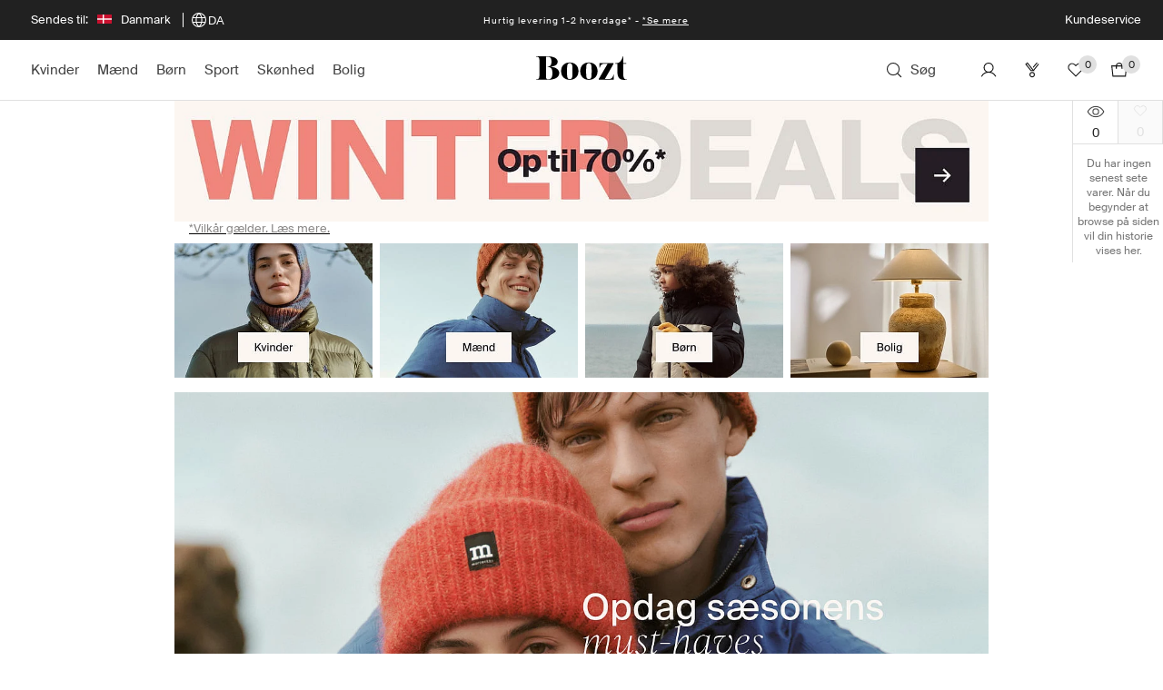

--- FILE ---
content_type: text/html; charset=UTF-8
request_url: https://www.boozt.com/dk/da
body_size: 40323
content:
<!DOCTYPE html>
<html class="no-js" lang="da">
<head>
    <meta charset="UTF-8">
            <title>Boozt.com | Nye styles hver dag - shop nu</title>
                    <meta name="description" content="Shop tøj og sko på Boozt.com. Vi har et stort udvalg og over 600 brands at vælge imellem. Når du shopper hos Boozt.com er der hurtig levering og fri retur." />
                <meta name="viewport" content="width=device-width">
        <meta http-equiv="X-UA-Compatible" content="IE=edge">
    <meta name="format-detection" content="telephone=no">
                <meta name="facebook-domain-verification" content="r0pieyfil9xxvas5vl9rxfj5afsj0j" />
                <meta name="google-site-verification" content="w1ASOL1mmENtnmIphxC3Q2vNABW0uezovSRAHfwzxrE" />
                <meta name="msvalidate.01" content="548F4B756F7400DF316240210FA1512B" />
                <meta property="al:ios:url" content="boozt://navigation?id=67359" />
        <meta property="al:ios:app_store_id" content="943438893" />
        <meta property="al:ios:app_name" content="Boozt" />
                    <meta property="al:android:url" content="/dk/da" />
        <meta property="al:android:package" content="com.boozt" />
        <meta property="al:android:app_name" content="Boozt" />
    
    
    <link rel="canonical" href="https://www.boozt.com/dk/da" />

            <link rel="alternate" hreflang="da"
              href="https://www.boozt.com/dk/da">
            <link rel="alternate" hreflang="en-dk"
              href="https://www.boozt.com/dk/en">
            <link rel="alternate" hreflang="sv"
              href="https://www.boozt.com/se/sv">
            <link rel="alternate" hreflang="en-se"
              href="https://www.boozt.com/se/en">
            <link rel="alternate" hreflang="no"
              href="https://www.boozt.com/no/no">
            <link rel="alternate" hreflang="en-no"
              href="https://www.boozt.com/no/en">
            <link rel="alternate" hreflang="fi"
              href="https://www.boozt.com/fi/fi">
            <link rel="alternate" hreflang="en-fi"
              href="https://www.boozt.com/fi/en">
            <link rel="alternate" hreflang="nl"
              href="https://www.boozt.com/nl/nl">
            <link rel="alternate" hreflang="en-de"
              href="https://www.boozt.com/de/en">
            <link rel="alternate" hreflang="de"
              href="https://www.boozt.com/de/de">
            <link rel="alternate" hreflang="de-at"
              href="https://www.boozt.com/at/de-at">
            <link rel="alternate" hreflang="en-fr"
              href="https://www.boozt.com/fr/en">
            <link rel="alternate" hreflang="fr"
              href="https://www.boozt.com/fr/fr">
            <link rel="alternate" hreflang="pl"
              href="https://www.boozt.com/pl/pl">
            <link rel="alternate" hreflang="is"
              href="https://www.boozt.com/is/is">
            <link rel="alternate" hreflang="et"
              href="https://www.boozt.com/ee/et">
            <link rel="alternate" hreflang="lv"
              href="https://www.boozt.com/lv/lv">
            <link rel="alternate" hreflang="lt"
              href="https://www.boozt.com/lt/lt">
            <link rel="alternate" hreflang="de-ch"
              href="https://www.boozt.com/ch/de-ch">
            <link rel="alternate" hreflang="en"
              href="https://www.boozt.com/eu/en">
            <link rel="alternate" hreflang="x-default"
              href="https://www.boozt.com/eu/en">
    
    <script type="text/javascript" nonce="d29169fbe6bfddc18584a3eb560cca84">
        ;(function(p,l,o,w,i,n,g,nc){if(!p[i]){p.GlobalSnowplowNamespace=p.GlobalSnowplowNamespace||[];
            p.GlobalSnowplowNamespace.push(i);p[i]=function(){(p[i].q=p[i].q||[]).push(arguments)
            };p[i].q=p[i].q||[];n=l.createElement(o);g=l.getElementsByTagName(o)[0];n.async=1;
            n.src=w;n.nonce=nc;g.parentNode.insertBefore(n,g)}}(window,document,'script','https://resources.booztcdn.com/snowplow/snowplow_2.18.2.js','snowplow_boozt', 'd29169fbe6bfddc18584a3eb560cca84'));
    </script>

<meta property="og:title" content="" />
<meta property="og:description" content="" />
<meta property="og:image" content="" />
        <script type="text/javascript" nonce="d29169fbe6bfddc18584a3eb560cca84">
        ;(function(p,l,o,w,i,n,g,nc){if(!p[i]){p.GlobalSnowplowNamespace=p.GlobalSnowplowNamespace||[];
            p.GlobalSnowplowNamespace.push(i);p[i]=function(){(p[i].q=p[i].q||[]).push(arguments)
            };p[i].q=p[i].q||[];n=l.createElement(o);g=l.getElementsByTagName(o)[0];n.async=1;
            n.src=w;n.nonce=nc;g.parentNode.insertBefore(n,g)}}(window,document,'script','https://resources.booztcdn.com/snowplow/snowplow_2.18.2.js','snowplow_boozt', 'd29169fbe6bfddc18584a3eb560cca84'));
    </script>
        <script type="application/ld+json">[{"@context":"https://schema.org","@type":"SiteNavigationElement","name":"Kvinder","url":"/dk/da/toej-til-kvinder"},{"@context":"https://schema.org","@type":"SiteNavigationElement","name":"Mænd","url":"/dk/da/toej-til-maend"},{"@context":"https://schema.org","@type":"SiteNavigationElement","name":"Børn","url":"/dk/da/born"},{"@context":"https://schema.org","@type":"SiteNavigationElement","name":"Sport","url":"/dk/da/sport"},{"@context":"https://schema.org","@type":"SiteNavigationElement","name":"Skønhed","url":"/dk/da/beauty"},{"@context":"https://schema.org","@type":"SiteNavigationElement","name":"Bolig","url":"/dk/da/indretning"}]</script>            <script type="application/ld+json">{"@context":"https://schema.org","@type":"Organization","name":"Boozt","alternateName":"Boozt.com","legalName":"Boozt Fashion AB","logo":"https://assets2.booztcdn.com/static/images/boozt/static/logo_sd.png?20260121145523","foundingDate":"2007","url":"https://www.boozt.com/dk/da","sameAs":["https://www.facebook.com/boozt.fashion","https://www.instagram.com/boozt.com/","https://twitter.com/#!/Boozt_Com","https://pinterest.com/boozt","https://www.youtube.com/user/BooztFashion","https://www.trustpilot.com/review/www.boozt.com","http://www.nasdaqomxnordic.com/aktier/microsite?Instrument=SSE138479","http://www.nasdaqomxnordic.com/aktier/microsite?Instrument=CSE208253"],"contactPoint":{"@type":"ContactPoint","telephone":"+45 89 88 11 34","email":"customerservice_dk@boozt.com","contactType":"customer service"},"aggregateRating":{"@type":"AggregateRating","bestRating":5,"worstRating":1,"ratingValue":4.4,"reviewCount":376214}}</script>        <script type="application/ld+json">{"@context":"https://schema.org","@type":"WebSite","url":"https://www.boozt.com/dk/da","potentialAction":{"@type":"SearchAction","target":{"@type":"EntryPoint","urlTemplate":"https://www.boozt.com/dk/da/search?search_key={search_term_string}"},"query-input":"required name=search_term_string"}}</script>        <style>@font-face{font-family:Suisse Int\'l;font-weight:400;src:url(https://assets2.booztcdn.com/assets/components/fonts/SuisseIntl-Regular-WebM.woff2) format("woff2"),url(https://assets2.booztcdn.com/assets/components/fonts/SuisseIntl-Regular-WebM.woff) format("woff")}@font-face{font-family:Suisse Int\'l;font-weight:500;src:url(https://assets2.booztcdn.com/assets/components/fonts/SuisseIntl-Regular-WebM.woff2) format("woff2"),url(https://assets2.booztcdn.com/assets/components/fonts/SuisseIntl-Regular-WebM.woff) format("woff")}@font-face{font-family:Suisse;font-weight:400;src:url(https://assets2.booztcdn.com/assets/components/fonts/SuisseIntl-Regular-WebM.woff2) format("woff2"),url(https://assets2.booztcdn.com/assets/components/fonts/SuisseIntl-Regular-WebM.woff) format("woff")}@font-face{font-family:Suisse;font-weight:500;src:url(https://assets2.booztcdn.com/assets/components/fonts/SuisseIntl-Medium-WebM.woff2) format("woff2"),url(https://assets2.booztcdn.com/assets/components/fonts/SuisseIntl-Medium-WebM.woff) format("woff")}@font-face{font-family:Apoc;font-weight:400;src:url(https://assets2.booztcdn.com/assets/components/fonts/Apoc-Light.woff2) format("woff2")}@font-face{font-family:Romie;font-weight:400;src:url(https://assets2.booztcdn.com/assets/components/fonts/Romie-Regular-Italic.woff2) format("woff2"),url(https://assets2.booztcdn.com/assets/components/fonts/Romie-Regular-Italic.woff) format("woff")}@font-face{font-family:SangBleuOGSans;font-weight:400;src:url(https://assets2.booztcdn.com/assets/components/fonts/SangBleuOGSans-Regular.woff2) format("woff2")}body{font-family:Suisse,arial,helvetica,sans-serif}</style>

    
                        
    <script nonce="d29169fbe6bfddc18584a3eb560cca84">
        if (!window.ga) {
            window.ga = function(event, data, options) {}
        }
    </script>

        <script nonce="d29169fbe6bfddc18584a3eb560cca84">
        window.didomiConfig = {
            cookies: {
                storageSources: {
                    cookies: true,
                    localStorage: false
                }
            },
            languages: {
                enabled: ["da"],
                default: 'da',
            },
            user: {
                bots: {
                    consentRequired: false,
                    types: ['crawlers', 'performance'],
                }
            }
        };
        window.didomiEventListeners = [];
        window.didomiOnReady = [];
    </script>
    <script nonce="d29169fbe6bfddc18584a3eb560cca84">
        (function(){(function(e,r){var t=document.createElement("link");t.rel="preconnect";t.as="script";var n=document.createElement("link");n.rel="dns-prefetch";n.as="script";var i=document.createElement("script");i.id="spcloader";i.type="text/javascript";i["async"]=true;i.charset="utf-8";var o="https://sdk.privacy-center.org/"+e+"/loader.js?target_type=notice&target="+r;if(window.didomiConfig&&window.didomiConfig.user){var a=window.didomiConfig.user;var c=a.country;var d=a.region;if(c){o=o+"&country="+c;if(d){o=o+"&region="+d}}}t.href="https://sdk.privacy-center.org/";n.href="https://sdk.privacy-center.org/";i.src=o;var s=document.getElementsByTagName("script")[0];s.parentNode.insertBefore(t,s);s.parentNode.insertBefore(n,s);s.parentNode.insertBefore(i,s)})("5e4c1e8f-e7a4-4575-bfa9-5facf2109d4a","dtWVxx4Y")})();
    </script>

            
                
<script nonce="d29169fbe6bfddc18584a3eb560cca84">
    var App = App || {};
    App.Config = App.Config || {};

    window.dataLayer = window.dataLayer || [];
    window.dataLayer.push({
        'pageTitle'    : 'Boozt\x2ecom \x7c Nye styles hver dag \x2d shop nu',
        'store'        : 'dk',
        'language'     : 'da',
        'topCategory'  : '',
        'mainCategory' : '',
        'categoryTree' : 'Boozt',
        'isHome'       : '1',
        'isListing'    : '',
        'isBrandwall'  : '',
        'brands'       : '',
        'defaultUrl'   : '/eu/en',
        'simplifyUrl'  : ''
    });

    App.Config.GaTrackingPage = {
        page_path: '\x2feu\x2fen',
        page_title: 'Boozt\x2ecom \x7c Nye styles hver dag \x2d shop nu',
        page_type: 'Entrypage',
        breadcrumb_path: ''
    };

    App.Config.currency = 'DKK'

    App.Config.GaTrackingData = {
        browsing_country: 'dk',
        browsing_language: 'da',
        custom_data_source: 'Web Desktop'
    };

        App.Config.GaTrackingPage.nav_id = 67359    
    </script>
        <meta property="og:site" content="https://www.boozt.com" />
<meta property="og:site_name" content="Boozt.com" />
<meta property="og:url" content="https://www.boozt.com/dk/da" />
    <meta property="og:type" content="website" />
    <!-- CHEQ INVOCATION TAG -->
<script async
        src="https://euob.isstarsbuilding.com/sxp/i/7593dfbc220d066290aac4a45e224e3
1.js"
        data-ch="cheq4ppc" class="ct_clicktrue_51024">
</script>
<!-- END CHEQ INVOCATION TAG -->
        
                <style type="text/css">body,div,html,iframe{margin:0;padding:0;border:0;font-size:100%}p{margin:1em 0;padding:0}h5{margin:0;padding:0}a img{border:0}img{interpolation-mode:bicubic}body{position:relative;background-color:#fff;font-size:12px;color:#000;min-width:980px;text-align:left}@media only screen and (min-width:768px) and (max-width:959px){body{min-width:768px}}a{color:#000}ul{list-style:none}.hidden{display:none!important}.relative{position:relative}.wrapper{position:relative;display:block;margin-top:32px}.special-popup-content{display:none}.footer-dialog{position:fixed;z-index:3;width:100%;padding:0;text-align:left;background:#fff url(https://assets2.booztcdn.com/assets/images/desktop/app_promo_footer_bg.jpg) no-repeat left top;text-shadow:none;bottom:0;left:0}.footer-dialog>div{padding:5px 0}.footer-dialog .close{display:inline-block;width:36px;height:36px;line-height:36px;text-align:center;vertical-align:middle}.footer-dialog a{color:#000;text-decoration:none}.footer-dialog p{display:inline-block;width:150px;margin:0;vertical-align:middle}.footer-dialog .store-link{position:absolute;margin-top:-8px;line-height:18px;text-transform:uppercase;right:20px;top:50%}h5{font-size:14px}.product-tabs-active{width:auto!important;min-width:980px}@media only screen and (min-width:960px) and (max-width:1023px){.product-tabs-active.product-tabs-active-right{min-width:900px}}@media only screen and (min-width:768px) and (max-width:959px){.product-tabs-active.product-tabs-active-right{min-width:768px}}@media only screen and (min-width:1280px){.layout .product-tabs-active{width:auto!important;margin-left:150px!important;min-width:996px}.layout .product-tabs-active.product-tabs-active-right{margin-right:0;margin-left:0!important}}.product-mini-list__item{position:relative;display:inline-block;width:18%;margin:0 1% 10px;padding:0;font-size:10px;vertical-align:top}.product-mini-list__link{display:block;padding-bottom:13px;color:#000;text-decoration:none;text-align:center}.product-mini-list__image-wrapper{position:relative;width:100%}.product-mini-list__image{display:inline-block;width:90%;height:auto;margin:0 auto;aspect-ratio:.7647058824}.icon{line-height:1}.icon svg{height:100%;width:100%}.icon--color-black{color:#212121}.icon--color-white{color:#fff}.icon--color-grey-300{color:#e0e0e0}.icon--size-small{height:20px;width:20px}.icon--size-x-small{height:16px;width:16px}.icon--stroke-width-regular{stroke-width:1px}.typography--transform-uppercase{text-transform:uppercase}.typography--transform-capitalize{text-transform:capitalize}.typography.typography--h5.typography--color-regular.typography--weight-bold{color:#424242;font-size:calc(var(--base-value)*1.375);font-weight:500;letter-spacing:-.7px;line-height:calc(var(--base-value)*1.75)}.typography.typography--body1.typography--color-strong.typography--weight-regular{color:#212121;font-size:calc(var(--base-value)*1.0625);font-weight:400;letter-spacing:normal;line-height:calc(var(--base-value)*1.375)}.typography.typography--body2.typography--color-regular.typography--weight-regular{color:#424242;font-size:calc(var(--base-value)*.9375);font-weight:400;letter-spacing:normal;line-height:calc(var(--base-value)*1.25)}.typography.typography--body2.typography--color-regular.typography--weight-bold{color:#424242;font-size:calc(var(--base-value)*.9375);font-weight:500;letter-spacing:normal;line-height:calc(var(--base-value)*1.25)}.typography.typography--body2.typography--color-lighter.typography--weight-regular{color:#e0e0e0;font-size:calc(var(--base-value)*.9375);font-weight:400;letter-spacing:normal;line-height:calc(var(--base-value)*1.25)}.typography.typography--small1.typography--color-light.typography--weight-regular{color:#757575;font-size:calc(var(--base-value)*.8125);font-weight:400;letter-spacing:normal;line-height:calc(var(--base-value)*1.125)}.typography.typography--small1.typography--color-regular.typography--weight-regular{color:#424242;font-size:calc(var(--base-value)*.8125);font-weight:400;letter-spacing:normal;line-height:calc(var(--base-value)*1.125)}.typography.typography--small1.typography--color-strong.typography--weight-bold{color:#212121;font-size:calc(var(--base-value)*.8125);font-weight:500;letter-spacing:normal;line-height:calc(var(--base-value)*1.125)}.typography.typography--small2.typography--color-inherit.typography--weight-regular{color:inherit;font-size:calc(var(--base-value)*.6875);font-weight:400;letter-spacing:normal;line-height:calc(var(--base-value)*1.125)}.typography.typography--span{color:inherit;font-size:inherit;letter-spacing:inherit;line-height:inherit}.typography.typography--span.typography--weight-bold{font-size:inherit;font-weight:500;letter-spacing:inherit;line-height:inherit}.palette-button{align-items:center;border-style:solid;border-width:1px;box-sizing:border-box;display:inline-flex;font-family:inherit;font-weight:400;text-decoration:none;width:auto}.palette-button__icon{flex-shrink:0}.palette-button--icon-position-left{flex-direction:row-reverse}.palette-button--horizontal-align-center{justify-content:center}.palette-button--primary-boozt-transparent-icon-only{background-color:transparent;border-color:transparent;color:#fbf6f1}.palette-button--secondary-transparent{background-color:transparent;border-color:transparent;color:#121212}.palette-button--secondary-transparent-icon-only{background-color:transparent;border-color:transparent;color:#121212}.palette-button--medium{border-style:solid;border-width:1px;height:44px;padding:0 13px}.palette-button--medium.palette-button--rectangle{min-height:44px;min-width:44px}.palette-modal-box{background-color:#fff;display:flex;flex-direction:column;max-height:100%;z-index:0}.palette-toasts--floating{margin-bottom:0;min-width:100%;position:fixed;z-index:1000001}.palette-toasts--bottom-right{bottom:0;right:0}.palette-toasts:empty{display:none}@media only screen and (min-width:768px){.palette-toasts--floating{min-width:auto}}.global-search-header-container{align-items:center;display:inline-flex;height:100%}.spinner{height:64px;margin:0 auto;position:relative;width:64px}.collection-card-type-mobile span:first-of-type{grid-area:1/1/3/1}.collection-card-type-mobile span:nth-of-type(2){grid-area:1/2/3/2}.collection-card-type-mobile span:nth-of-type(3){grid-area:1/3/2/4}.collection-card-type-mobile span:nth-of-type(4){grid-area:1/4/2/5}.collection-card-type-mobile span:nth-of-type(5){grid-area:2/3/3/4}.collection-card-type-mobile span:nth-of-type(6){grid-area:2/4/3/5}.collection-card-type-modal span:first-of-type{grid-area:1/1/3/2}.collection-card-type-modal span:nth-of-type(2){grid-area:1/2/2/3}.collection-card-type-modal span:nth-of-type(3){grid-area:2/2/3/3}.collection-card-type-desktop span:first-of-type{grid-area:1/1/3/2}.collection-card-type-desktop span:nth-of-type(2){grid-area:1/2/2/3}.collection-card-type-desktop span:nth-of-type(3){grid-area:2/2/3/3}.palette-badge{align-items:center;border-radius:50%;box-sizing:border-box;display:inline-flex;justify-content:center;padding:1px}.palette-badge--size-s{height:20px;width:20px}.palette-badge--theme-light{background-color:#e0e0e0;border-color:#fff;color:#212121}a.palette-text-link{color:inherit;text-decoration:none}.logo{display:inline-block;line-height:1}.logo,.logo svg{height:100%;width:100%}.logo svg{display:block}.logo--size--medium{height:64px;width:64px}.language-selector{background:#fff;width:400px}.language-selector{transform:translateY(-100%)}.palette-promobar{align-items:space-between;box-sizing:border-box;display:flex;flex-direction:column;height:65px;justify-content:space-between;left:0;margin:0 auto;padding:5px 0;position:relative;top:0;width:100%}.palette-promobar__close-button{position:absolute;right:0;top:0;visibility:hidden}.palette-promobar__carousel{align-items:center;display:flex;flex:1;justify-content:space-between}.palette-promobar__banner{flex:1}.palette-promobar__banner-text{align-items:center;display:flex;flex-direction:column}.palette-header-top{align-items:center;background-color:#212121;color:#fff;display:flex;justify-content:space-between;min-height:24px;position:relative;z-index:1}.palette-header-top__left-side-section,.palette-header-top__right-side-section{align-items:center;display:none;flex-shrink:0;width:20%}.palette-header-top__left-side-section{justify-content:flex-start;margin-left:10px}.palette-header-top__right-side-section{justify-content:flex-end}.palette-header-top__right-side-section-link{color:inherit!important;text-decoration:none}.palette-header-top__right-side-section-link-text{color:inherit!important}@media only screen and (min-width:768px){.palette-header-top{padding:0 24px}}@media only screen and (min-width:1280px){.palette-header-top__left-side-section,.palette-header-top__right-side-section{display:flex}}@media only screen and (min-width:1600px){.palette-header-top{padding:0 88px}}.store-select{display:flex;flex-shrink:0;padding-right:13px}.store-select__text{color:inherit!important}.store-select__icon{margin:0 10px}.palette-app-header{flex-direction:column;min-height:56px;z-index:10}.palette-app-header,.palette-toolbar{align-items:center;display:flex;width:100%}.palette-toolbar{box-sizing:border-box;justify-content:space-between;padding:0 16px 0 0}@media only screen and (min-width:768px){.palette-toolbar--new-nav{padding:0 24px}}@media only screen and (min-width:1600px){.palette-toolbar--new-nav{padding:0 36px}}.palette-toolbar--light{background-color:#fff}.header-dropdown{background-color:#fff}.header-dropdown__body{display:flex;overflow-x:auto}.header-dropdown{opacity:0}.sub-header-dropdown{background-color:#fff;height:auto;left:0;overflow:hidden;position:absolute;top:100%;width:100%}.sub-header-dropdown--hidden{height:0}.sub-header-dropdown__container{box-sizing:border-box;display:flex;justify-content:space-between;overflow-x:auto;padding:0;position:relative;width:100%}@media only screen and (max-width:1279px){.sub-header-dropdown__container--new-nav{display:none}}@media only screen and (min-width:768px){.sub-header-dropdown__container--new-nav{padding:0 24px}}@media only screen and (min-width:1600px){.sub-header-dropdown__container--new-nav{padding:0 36px}}.sub-header-dropdown{opacity:0}.subheader-dropdown-section-v2{border-width:0;box-sizing:border-box;display:inline-block;height:100%;padding:56px 35px 56px 16px;position:relative;vertical-align:top;width:15%}.subheader-dropdown-section-v2--split-columns{width:calc(30% + 28px)}.subheader-dropdown-section-v2__list{margin:0;padding:0;width:100%}.subheader-dropdown-section-v2__list--split-columns{-moz-columns:2;column-count:2;-moz-column-gap:28px;column-gap:28px;width:100%}.subheader-dropdown-section-v2__title{display:block;letter-spacing:.5px;margin-bottom:24px;width:100%}.subheader-dropdown-section-v2:not(.subheader-dropdown-section-v2--last):after{background-color:#e0e0e0;content:"";display:block;height:calc(100% - 100px);position:absolute;right:0;top:50px;width:1px}@media only screen and (min-width:1600px){.subheader-dropdown-section-v2{padding:56px 50px 56px 16px}}@media only screen and (min-width:1980px){.subheader-dropdown-section-v2{padding:56px 70px 56px 16px;width:12%}.subheader-dropdown-section-v2--split-columns{width:calc(24% + 28px)}}.sub-header-dropdown-list-item__link{align-items:center;color:#424242;display:flex;font-size:13px;letter-spacing:.5px;line-height:1.62;margin-bottom:10px;text-decoration:none}.sub-header-dropdown-list-item__name{border-bottom:2px solid transparent;display:inline-block;margin-right:2px}.header-menu{left:0;position:absolute;top:100%;width:100vw;z-index:1}.header-menu--hidden{height:0;visibility:hidden;width:0}.header-menu__dropdown-body{display:flex;padding:39px 56px}@media only screen and (min-width:768px){.header-menu--new-nav{left:-24px}}@media only screen and (min-width:1600px){.header-menu--new-nav{left:-36px}}.header-menu-item{color:currentcolor;flex-shrink:0;height:214px;margin-right:32px;text-decoration:none;width:237px}.main-header-nav-bar{display:none}@media only screen and (min-width:1280px){.main-header-nav-bar{align-items:center;display:flex;height:100%;margin:0 32px 0 0;padding:0}}.main-header-nav-bar-item-content{display:flex}.main-header-nav-bar-item{height:100%;list-style:none;position:relative}.main-header-nav-bar-item__dropdown-trigger{background:transparent;border:0;opacity:0;padding:0;position:absolute;right:-8px;top:50%;transform:translateY(-50%)}.main-header-nav-bar-item__link{text-decoration:none}.main-header-nav-bar-item__content,.main-header-nav-bar-item__link{align-items:center;border-bottom:2px solid transparent;box-sizing:border-box;display:flex;height:100%;padding:11px 10px 9px}.global-search__search-form{text-transform:none;width:100%}.global-search__header{margin-left:8px}.header-logo__link{display:block}.header-logo__svg{max-height:30px;width:80px}@media only screen and (min-width:374px){.header-logo__svg{max-height:50px;width:118px}}@media only screen and (min-width:576px){.header-logo__svg{max-height:52px;width:124px}}.main-header-action-bar{align-items:center;display:flex;justify-content:flex-end}.main-header-action-bar__favorites,.main-header-action-bar__shopcart{position:relative}.main-header-action-bar__favorites-badge,.main-header-action-bar__shopcart-badge{position:absolute;right:0;top:5px;z-index:1}@media only screen and (max-width:1279px){.main-header-action-bar__club{display:none}}@media only screen and (min-width:1280px){.main-header-action-bar__search{display:none}}.header-main{align-items:center;display:flex;flex-shrink:0;height:56px;justify-content:space-between;position:relative;width:100%}.header-main__icons{align-items:center;display:flex;flex-shrink:0;margin-left:0}.header-main__menu-item--hidden.header-main__menu-item--hidden{height:0;margin:0;overflow:hidden;padding:0;visibility:hidden;width:0}.header-main__logo{margin-right:auto;position:relative}.header-main__search{display:none}@media only screen and (min-width:374px){.header-main{height:66px}}@media only screen and (min-width:576px){.header-main__logo{left:50%;margin-left:0;margin-right:0;position:absolute;top:50%;transform:translate(-50%,-50%)}}@media only screen and (min-width:1024px){.header-main__icons{margin-left:20px}}@media only screen and (min-width:1280px){.header-main__search{display:flex;flex-grow:1;justify-content:flex-end;margin-left:auto}.header-main__burger-navigation{display:none}}.header-navigation{display:flex;flex-direction:column;width:100%}.header-navigation__menu{align-items:center;display:flex;height:49px}@media only screen and (max-width:1279px){.header-navigation__menu{display:none}}.header-navigation__category-item{position:relative}.header-navigation__category-link{border-bottom:2px solid transparent;box-sizing:border-box;color:#424242;display:block;letter-spacing:.5px;line-height:20px;padding:14px 10px 12px;text-decoration:none;white-space:nowrap}.header-navigation__dropdown-trigger{background:transparent;border:0;opacity:0;padding:0;position:absolute;right:-8px;top:50%;transform:translateY(-50%)}.page-header__container{position:relative;width:100%}.page-header__main,.page-header__sub:not(.page-header__sub--hidden){border-bottom:1px solid #e0e0e0}.page-header__sub{overflow:auto hidden}.page-header__sub-header-dropdown{width:100%}.page-header__sub-header-dropdown-section--hidden.page-header__sub-header-dropdown-section--hidden{height:0;margin:0;overflow:hidden;padding:0;visibility:hidden;width:0}@media only screen and (max-width:1279px){.page-header__sub.page-header__sub{display:none}}.tabs_product img{display:block;height:57px}.tabs_product img{margin:0 auto;width:44px}.product-mini-list__link{padding-bottom:8px}.react-footer-accordion__trigger{display:flex;justify-content:space-between;padding:18px 20px 16px}.react-footer-accordion__body{opacity:0;padding:0 20px 20px}.react-footer-block__mobile{display:block}@media only screen and (min-width:768px){.react-footer-block__mobile{display:none}}.react-footer-navigation-icons{display:flex;flex-wrap:wrap;row-gap:10px}.react-footer-navigation-icons__link:not(:last-child){margin-right:10px}.react-footer-navigation-icons__icon{background-color:#fff;border-radius:5px;height:50px;overflow:hidden;width:50px}.react-footer-navigation-icons__disclaimer{display:block;margin-top:20px}.react-footer-navigation-links{display:grid;gap:15px 10%;grid-template-columns:45% 45%;margin:0;padding:0}.react-footer-navigation-links__link{display:block;font-size:13px;line-height:1.5;width:100%}@media only screen and (min-width:768px){.react-footer-navigation-links{grid-template-columns:1fr;row-gap:7px}}.react-footer-back-to-top{animation:buttonBlink 2s linear 0s infinite forwards;background-color:transparent;border:1px solid #757575;color:#757575;display:block;font-size:12px;font-weight:400;margin-top:40px;padding:10px 20px;text-transform:none;width:auto}@media only screen and (min-width:768px){.react-footer-back-to-top{display:none}}@keyframes buttonBlink{0%{border:1px solid #e0e0e0;color:#e0e0e0}50%{border:1px solid #757575;color:#757575}to{border:1px solid #e0e0e0;color:#e0e0e0}}.wrapper{height:100%;margin-top:0}.sticky-my-lists{background-color:#fff;min-height:612px;position:fixed;right:0;visibility:hidden;width:70px;z-index:1}.sticky-my-lists__tab-list{display:flex;width:100%}.sticky-my-lists__icon{align-items:center;background-color:#fafafa;border:1px solid #e0e0e0;border-top:none;display:flex;flex-direction:column;height:48px;justify-content:space-around;width:50%}.sticky-my-lists__icon:first-child{border-right:none}@media only screen and (min-width:768px){.sticky-my-lists{visibility:visible}}@media only screen and (min-width:1280px){.sticky-my-lists{width:100px}}@media only screen and (min-width:1600px){.sticky-my-lists{width:200px}}:root{--cms-unit-size:8px}.component-wrapper{box-sizing:border-box;font-size:var(--cms-unit-size);margin-left:auto;margin-right:auto}.cms-image-block__image,.component-wrapper{display:block;width:100%}.cms-text-block__element{display:block;line-height:1.3;margin:0;white-space:normal}.cms-vertical-container{align-items:flex-start;display:flex;flex-direction:column;position:relative}.cms-horizontal-container-arrow{background:none;border:none;display:none;width:auto}.cms-horizontal-container-arrow--hidden{opacity:0;visibility:hidden}.cms-horizontal-container-arrow__icon{border:solid #241d26;border-width:0 1px 1px 0;display:inline-block;padding:1em}.cms-horizontal-container-arrow__icon--left{transform:rotate(135deg)}.cms-horizontal-container-arrow__icon--right{transform:rotate(-45deg)}@media only screen and (min-width:1280px){.cms-horizontal-container-arrow{display:block}}.cms-horizontal-container{align-items:center;display:flex;position:relative}.cms-horizontal-container__inner{flex:1;overflow-x:auto;overflow-y:hidden;scroll-behavior:smooth;white-space:nowrap}@media only screen and (min-width:1280px){.cms-horizontal-container__inner{overflow:hidden}}.cms-horizontal-container__item{display:inline-block;overflow:hidden}.cms-grid-container{display:grid;position:relative}</style>
        <link rel="preload" nonce="d29169fbe6bfddc18584a3eb560cca84" href="https://assets2.booztcdn.com/assets/css/shopboozt.global-35b82b07.css" as="style" onload="this.onload=null;this.rel='stylesheet'">
        <noscript><link rel="stylesheet" href="https://assets2.booztcdn.com/assets/css/shopboozt.global-35b82b07.css"></noscript>
        <link rel="preload" nonce="d29169fbe6bfddc18584a3eb560cca84" href="https://assets2.booztcdn.com/assets/css/shopboozt.common.8c3fe639d06c64a39585.bundle.css" as="style" onload="this.onload=null;this.rel='stylesheet'">
        <noscript><link rel="stylesheet" href="https://assets2.booztcdn.com/assets/css/shopboozt.common.8c3fe639d06c64a39585.bundle.css"></noscript>
                    <link rel="preload" nonce="d29169fbe6bfddc18584a3eb560cca84" href="https://assets2.booztcdn.com/assets/css/shopboozt.layout.61a619eafb21f4cf96b1.bundle.css" as="style" onload="this.onload=null;this.rel='stylesheet'">
            <noscript><link rel="stylesheet" href="https://assets2.booztcdn.com/assets/css/shopboozt.layout.61a619eafb21f4cf96b1.bundle.css"></noscript>
                                    <script nonce="d29169fbe6bfddc18584a3eb560cca84">
                !function(t){"use strict";t.loadCSS||(t.loadCSS=function(){});var e=loadCSS.relpreload={};if(e.support=function(){var e;try{e=t.document.createElement("link").relList.supports("preload")}catch(t){e=!1}return function(){return e}}(),e.bindMediaToggle=function(t){var e=t.media||"all";function a(){t.addEventListener?t.removeEventListener("load",a):t.attachEvent&&t.detachEvent("onload",a),t.setAttribute("onload",null),t.media=e}t.addEventListener?t.addEventListener("load",a):t.attachEvent&&t.attachEvent("onload",a),setTimeout(function(){t.rel="stylesheet",t.media="only x"}),setTimeout(a,3e3)},e.poly=function(){if(!e.support())for(var a=t.document.getElementsByTagName("link"),n=0;n<a.length;n++){var o=a[n];"preload"!==o.rel||"style"!==o.getAttribute("as")||o.getAttribute("data-loadcss")||(o.setAttribute("data-loadcss",!0),e.bindMediaToggle(o))}},!e.support()){e.poly();var a=t.setInterval(e.poly,500);t.addEventListener?t.addEventListener("load",function(){e.poly(),t.clearInterval(a)}):t.attachEvent&&t.attachEvent("onload",function(){e.poly(),t.clearInterval(a)})}"undefined"!=typeof exports?exports.loadCSS=loadCSS:t.loadCSS=loadCSS}("undefined"!=typeof global?global:this);
            </script>
                                                    <meta property="fb:pages" content="139215459265">
        <meta property="fb:app_id" content="139215459265">
        
<link rel="apple-touch-icon" sizes="180x180" href="https://assets2.booztcdn.com/assets/images/desktop/favicons/apple-touch-icon.png?20260121145523">
<link rel="mask-icon" href="https://assets2.booztcdn.com/assets/images/desktop/favicons/safari-pinned-tab.svg?20260121145523" color="#5bbad5">
<link rel="icon" type="image/png" sizes="16x16" href="https://assets2.booztcdn.com/assets/images/desktop/favicons/favicon-16x16.png?20260121145523">
<link rel="icon" type="image/png" sizes="32x32" href="https://assets2.booztcdn.com/assets/images/desktop/favicons/favicon-32x32.png?20260121145523">
<link rel="icon" type="image/png" sizes="192x192" href="https://assets2.booztcdn.com/assets/images/desktop/favicons/android-chrome-192x192.png?20260121145523">
            <meta name="theme-color" content="#424242">
                

    <script
        type="text/javascript" 
        nonce="d29169fbe6bfddc18584a3eb560cca84"
        src="https://web-assets.stylitics.com/insights-script/latest/stylitics-insights-script_iife.js"
        defer
        crossorigin>
    </script>
        <!-- Start VWO Async SmartCode -->
    <link rel="preconnect" href="https://dev.visualwebsiteoptimizer.com" />
    <script type='text/javascript' id='vwoCode'>
        <!-- Start VWO Async SmartCode -->
        window._vwo_code || (function() {
        var account_id=737109,
        version=2.1,
        settings_tolerance=2000,
        hide_element='body',
        hide_element_style = 'opacity:0 !important;filter:alpha(opacity=0) !important;background:none !important;transition:none !important;',
        /* DO NOT EDIT BELOW THIS LINE */
        f=false,w=window,d=document,v=d.querySelector('#vwoCode'),cK='_vwo_'+account_id+'_settings',cc={};try{var c=JSON.parse(localStorage.getItem('_vwo_'+account_id+'_config'));cc=c&&typeof c==='object'?c:{}}catch(e){}var stT=cc.stT==='session'?w.sessionStorage:w.localStorage;code={nonce:v&&v.nonce,library_tolerance:function(){return typeof library_tolerance!=='undefined'?library_tolerance:undefined},settings_tolerance:function(){return cc.sT||settings_tolerance},hide_element_style:function(){return'{'+(cc.hES||hide_element_style)+'}'},hide_element:function(){if(performance.getEntriesByName('first-contentful-paint')[0]){return''}return typeof cc.hE==='string'?cc.hE:hide_element},getVersion:function(){return version},finish:function(e){if(!f){f=true;var t=d.getElementById('_vis_opt_path_hides');if(t)t.parentNode.removeChild(t);if(e)(new Image).src='https://dev.visualwebsiteoptimizer.com/ee.gif?a='+account_id+e}},finished:function(){return f},addScript:function(e){var t=d.createElement('script');t.type='text/javascript';if(e.src){t.src=e.src}else{t.text=e.text}v&&t.setAttribute('nonce',v.nonce);d.getElementsByTagName('head')[0].appendChild(t)},load:function(e,t){var n=this.getSettings(),i=d.createElement('script'),r=this;t=t||{};if(n){i.textContent=n;d.getElementsByTagName('head')[0].appendChild(i);if(!w.VWO||VWO.caE){stT.removeItem(cK);r.load(e)}}else{var o=new XMLHttpRequest;o.open('GET',e,true);o.withCredentials=!t.dSC;o.responseType=t.responseType||'text';o.onload=function(){if(t.onloadCb){return t.onloadCb(o,e)}if(o.status===200||o.status===304){_vwo_code.addScript({text:o.responseText})}else{_vwo_code.finish('&e=loading_failure:'+e)}};o.onerror=function(){if(t.onerrorCb){return t.onerrorCb(e)}_vwo_code.finish('&e=loading_failure:'+e)};o.send()}},getSettings:function(){try{var e=stT.getItem(cK);if(!e){return}e=JSON.parse(e);if(Date.now()>e.e){stT.removeItem(cK);return}return e.s}catch(e){return}},init:function(){if(d.URL.indexOf('__vwo_disable__')>-1)return;var e=this.settings_tolerance();w._vwo_settings_timer=setTimeout(function(){_vwo_code.finish();stT.removeItem(cK)},e);var t;if(this.hide_element()!=='body'){t=d.createElement('style');var n=this.hide_element(),i=n?n+this.hide_element_style():'',r=d.getElementsByTagName('head')[0];t.setAttribute('id','_vis_opt_path_hides');v&&t.setAttribute('nonce',v.nonce);t.setAttribute('type','text/css');if(t.styleSheet)t.styleSheet.cssText=i;else t.appendChild(d.createTextNode(i));r.appendChild(t)}else{t=d.getElementsByTagName('head')[0];var i=d.createElement('div');i.style.cssText='z-index: 2147483647 !important;position: fixed !important;left: 0 !important;top: 0 !important;width: 100% !important;height: 100% !important;background: white !important;display: block !important;';i.setAttribute('id','_vis_opt_path_hides');i.classList.add('_vis_hide_layer');t.parentNode.insertBefore(i,t.nextSibling)}var o=window._vis_opt_url||d.URL,s='https://dev.visualwebsiteoptimizer.com/j.php?a='+account_id+'&u='+encodeURIComponent(o)+'&vn='+version;if(w.location.search.indexOf('_vwo_xhr')!==-1){this.addScript({src:s})}else{this.load(s+'&x=true')}}};w._vwo_code=code;code.init();})();
        <!-- End VWO Async SmartCode -->

        window.VWO = window.VWO || [];
        window.VWO.init = window.VWO.init || function(state) { window.VWO.consentState = state; }

        function handleVwoInitialisation() {
            const { consent_string, purposes } = Didomi.getCurrentUserStatus();

            // 1 - Accepted
            // 2 - Pending
            // 3 - Denied
            window.VWO.init(consent_string ? (purposes.performance.enabled ? 1 : 3) : 2);
        }

        window.VWO = window.VWO || [];
        window.VWO.init = window.VWO.init || function(state) { window.VWO.consentState = state; }

        if (!window.didomiOnReady) {
            window.didomiOnReady = [];
        }
        if (!window.didomiEventListeners) {
            window.didomiEventListeners = [];
        }

        window.didomiOnReady.push(handleVwoInitialisation);
        window.didomiEventListeners.push({
            event: 'consent.changed',
            listener: handleVwoInitialisation
        });
    </script>
    <!-- End VWO Async SmartCode -->
    
<script 
    type="text/javascript"
    nonce="d29169fbe6bfddc18584a3eb560cca84"
>
    window._AutofillCallbackHandler = window._AutofillCallbackHandler || function () {};
</script>
    <script type="application/json" class="js-react-on-rails-component" data-component-name="KoralSearchPageStandalone" data-dom-id="sfreact-reactRenderer697162183173e0.79904526">[]</script><div id="sfreact-reactRenderer697162183173e0.79904526"><div class="palette-toasts palette-toasts--floating palette-toasts--bottom-right"></div></div>    <style>
        :root {
            --base-value: 1rem;
        }
    </style>
</head>
<body class="lang-da webshop-boozt store-dk layout   " data-controller="layout" data-action="renderbyconfig" data-navid="67359" data-storeid="1">
        <!-- CHEQ INVOCATION TAG (noscript) -->
<noscript>
    <iframe
            src="https://obseu.isstarsbuilding.com/ns/7593dfbc220d066290aac4a45e224e31.
html?ch=cheq4ppc" width="0" height="0" style="display:none"></iframe>
</noscript>
<!-- End CHEQ INVOCATION TAG (noscript) -->
                        
    <script type="application/json" class="js-react-on-rails-component" data-component-name="CookieConsent" data-dom-id="sfreact-reactRenderer69716218337cc5.37966280">[]</script><div id="sfreact-reactRenderer69716218337cc5.37966280"></div>            
    
    

<script type="application/json" class="js-react-on-rails-component" data-component-name="HeaderTopStandalone" data-dom-id="sfreact-reactRenderer697162181e7f97.20798258">{"customerServiceUrl":"\/dk\/da\/kundeservice","uspText":"<span class=\"header-top__usp-item\">Fri fragt p\u00e5 ordrer over 499 kr* - <a href=\"\/dk\/da\/customer-service\/levering\/hvad-er-jeres-leveringstid-og-hvad-koster-leveringen\">*Se mere<\/a><\/span><span class=\"header-top__usp-item\">Hurtig levering 1-2 hverdage* - <a href=\"\/dk\/da\/customer-service\/levering\/hvad-er-jeres-leveringstid-og-hvad-koster-leveringen\">*Se mere<\/a><\/span><span class=\"header-top__usp-item\">Gratis retur* 30 dage - Forudbetalt returlabel - <a href=\"\/dk\/da\/customer-service\/retur-og-tilbagebetalinger\/skal-jeg-betale-retur-fragt-naar-jeg-returnerer\">*Se mere<\/a><\/span>","backgroundColorHex":"","promoBarsData":null,"promoBarsDataV2":null,"stores":[{"id":1,"name":"Denmark","slug":"dk","url":"\/dk\/da"},{"id":2,"name":"Sweden","slug":"se","url":"\/se\/sv"},{"id":3,"name":"Norway","slug":"no","url":"\/no\/no"},{"id":4,"name":"Finland","slug":"fi","url":"\/fi\/fi"},{"id":5,"name":"Netherlands","slug":"nl","url":"\/nl\/nl"},{"id":7,"name":"Germany","slug":"de","url":"\/de\/de"},{"id":16,"name":"Austria","slug":"at","url":"\/at\/de-at"},{"id":9,"name":"France","slug":"fr","url":"\/fr\/fr"},{"id":10,"name":"Poland","slug":"pl","url":"\/pl\/pl"},{"id":12,"name":"Iceland","slug":"is","url":"\/is\/is"},{"id":13,"name":"Estonia","slug":"ee","url":"\/ee\/et"},{"id":14,"name":"Latvia","slug":"lv","url":"\/lv\/lv"},{"id":15,"name":"Lithuania","slug":"lt","url":"\/lt\/lt"},{"id":17,"name":"Switzerland","slug":"ch","url":"\/ch\/de-ch"},{"id":6,"name":"Others","slug":"eu","url":"\/eu\/en"}],"languages":{"dk":[{"id":"1","title":"Dansk","code":"da","url":"\/dk\/da","country":"dk"},{"id":"6","title":"English","code":"en","url":"\/dk\/en","country":"eu"}],"se":[{"id":"2","title":"Swedish","code":"sv","url":"\/se\/sv","country":"se"},{"id":"6","title":"English","code":"en","url":"\/se\/en","country":"eu"}],"no":[{"id":"3","title":"Norwegian","code":"no","url":"\/no\/no","country":"no"},{"id":"6","title":"English","code":"en","url":"\/no\/en","country":"eu"}],"fi":[{"id":"4","title":"Finnish","code":"fi","url":"\/fi\/fi","country":"fi"},{"id":"6","title":"English","code":"en","url":"\/fi\/en","country":"eu"}],"nl":[{"id":"5","title":"Dutch","code":"nl","url":"\/nl\/nl","country":"nl"}],"eu":[{"id":"6","title":"English","code":"en","url":"\/eu\/en","country":"eu"}],"de":[{"id":"6","title":"English","code":"en","url":"\/de\/en","country":"eu"},{"id":"7","title":"German","code":"de","url":"\/de\/de","country":"de"}],"fr":[{"id":"6","title":"English","code":"en","url":"\/fr\/en","country":"eu"},{"id":"8","title":"French","code":"fr","url":"\/fr\/fr","country":"fr"}],"pl":[{"id":"9","title":"Polish","code":"pl","url":"\/pl\/pl","country":"pl"}],"is":[{"id":"12","title":"Icelandic","code":"is","url":"\/is\/is","country":"is"}],"ee":[{"id":"13","title":"Estonian","code":"et","url":"\/ee\/et","country":"ee"}],"lv":[{"id":"14","title":"Latvian","code":"lv","url":"\/lv\/lv","country":"lv"}],"lt":[{"id":"15","title":"Lietuvi\u0173","code":"lt","url":"\/lt\/lt","country":"lt"}],"at":[{"id":"16","title":"Austria","code":"de-at","url":"\/at\/de-at","country":"at"}],"ch":[{"id":"17","title":"Switzerland","code":"de-ch","url":"\/ch\/de-ch","country":"ch"}]}}</script><div id="sfreact-reactRenderer697162181e7f97.20798258"><div style="position:relative;width:100%"><div class="palette-header-top"><div class="palette-header-top__left-side-section"><div class="store-select"><span class="store-select__text typography typography--small1 typography--color-regular typography--weight-regular">Sendes til:</span><div aria-hidden="false" class="icon icon--size-x-small icon--stroke-width-regular store-select__icon"><svg aria-hidden="true" role="img"><use xlink:href="/svg/boozt/desktop/svg-symbols-70d6efc0.svg?v=ad48eabf37050b8a4e5f41523a51bd54#flag_dk"></use></svg></div><span class="store-select__text typography typography--small1 typography--color-regular typography--weight-regular">Danmark</span></div><div class="palette-header-top__divider"></div><button aria-label="Vælg dit sprog" class="palette-header-top__language-selector-button"><div aria-hidden="false" class="icon icon--color-white icon--size-small icon--stroke-width-regular"><svg aria-hidden="true" role="img"><use xlink:href="/svg/boozt/desktop/svg-symbols-70d6efc0.svg?v=ad48eabf37050b8a4e5f41523a51bd54#palette_globe"></use></svg></div><span class="typography typography--span typography--color-inherit typography--transform-uppercase">da</span></button></div><div class="palette-header-top__usp-list"><span class="header-top__usp-item">Fri fragt på ordrer over 499 kr* - <a href="/dk/da/customer-service/levering/hvad-er-jeres-leveringstid-og-hvad-koster-leveringen">*Se mere</a></span><span class="header-top__usp-item">Hurtig levering 1-2 hverdage* - <a href="/dk/da/customer-service/levering/hvad-er-jeres-leveringstid-og-hvad-koster-leveringen">*Se mere</a></span><span class="header-top__usp-item">Gratis retur* 30 dage - Forudbetalt returlabel - <a href="/dk/da/customer-service/retur-og-tilbagebetalinger/skal-jeg-betale-retur-fragt-naar-jeg-returnerer">*Se mere</a></span></div><div class="palette-header-top__right-side-section"><a class="palette-header-top__right-side-section-link" href="/dk/da/kundeservice"><span class="palette-header-top__right-side-section-link-text typography typography--small1 typography--color-regular typography--weight-regular">Kundeservice</span></a></div></div><div aria-describedby="modal-description" aria-labelledby="modal-title" class="palette-modal-box palette-header-top__language-selector language-selector palette-transition palette-transition--duration-quick"><header class="palette-modal-box-header language-selector__header"><div class="palette-modal-box-header__main-section"><div class="palette-modal-box-header__heading palette-modal-box-header__heading--align-left"><h4 class="palette-modal-box-header__title palette-modal-box-header__title--desktop typography typography--h4 typography--color-strong typography--weight-bold" id="modal-title">Vælg dit sprog</h4><span class="palette-modal-box-header__title palette-modal-box-header__title--mobile typography typography--body1 typography--color-strong typography--weight-regular">Vælg dit sprog</span><span class="typography typography--small1 typography--color-light typography--weight-regular">Choose the language you&#x27;d like to browse the site in</span></div></div><button class="palette-button palette-button--secondary-transparent-icon-only palette-button--large palette-button--rectangle palette-button--icon-position-right palette-button--horizontal-align-center palette-modal-box-header__close-button" aria-label="Vis mindre" type="button"><span aria-hidden="false" class="icon icon--size-medium icon--stroke-width-regular palette-button__icon"><svg aria-hidden="true" role="img"><use xlink:href="/svg/boozt/desktop/svg-symbols-70d6efc0.svg?v=ad48eabf37050b8a4e5f41523a51bd54#palette_close"></use></svg></span></button></header><section class="palette-modal-box-body language-selector__body" id="modal-description"><a class="language-selector__item language-selector__item--active" href="" id="dk-1"><div class="language-selector__language"><div aria-hidden="false" class="icon icon--size-medium icon--stroke-width-regular"><svg aria-hidden="true" role="img"><use xlink:href="/svg/boozt/desktop/svg-symbols-70d6efc0.svg?v=ad48eabf37050b8a4e5f41523a51bd54#flag_dk"></use></svg></div><span class="language-selector__language-text typography typography--body2 typography--color-regular typography--weight-regular">Dansk</span></div><div aria-hidden="false" class="icon icon--size-medium icon--stroke-width-regular language-selector__check language-selector__check--active"><svg aria-hidden="true" role="img"><use xlink:href="/svg/boozt/desktop/svg-symbols-70d6efc0.svg?v=ad48eabf37050b8a4e5f41523a51bd54#palette_check"></use></svg></div></a><a class="language-selector__item" href="" id="dk-6"><div class="language-selector__language"><div aria-hidden="false" class="icon icon--size-medium icon--stroke-width-regular"><svg aria-hidden="true" role="img"><use xlink:href="/svg/boozt/desktop/svg-symbols-70d6efc0.svg?v=ad48eabf37050b8a4e5f41523a51bd54#flag_uk"></use></svg></div><span class="language-selector__language-text typography typography--body2 typography--color-regular typography--weight-regular">English</span></div><div aria-hidden="false" class="icon icon--size-medium icon--stroke-width-regular language-selector__check"><svg aria-hidden="true" role="img"><use xlink:href="/svg/boozt/desktop/svg-symbols-70d6efc0.svg?v=ad48eabf37050b8a4e5f41523a51bd54#palette_check"></use></svg></div></a></section></div></div><div class="palette-toasts palette-toasts--floating palette-toasts--bottom-right"></div></div>
<script type="application/json" class="js-react-on-rails-component" data-component-name="PageHeaderStandalone" data-dom-id="sfreact-reactRenderer697162182fb383.02310483">{"dropdownFooterUSPS":"[{\"iconName\":\"palette_delivery\",\"label\":\"USP.fast.delivery\"},{\"iconName\":\"palette_order\",\"label\":\"USP.free.return\"},{\"iconName\":\"palette_gift\",\"label\":\"USP.easygift.return\"}]","genderMenu":null,"uuids":"[]","topMenuTree":[{"navigationId":67360,"type":"page","url":"\/toej-til-kvinder","banner":null,"isNew":false,"name":"Kvinder","bannerAbsolutePaths":"","isSelected":false,"languageContext":{"da":{"name":"Kvinder","url":"\/toej-til-kvinder","menuBannerContent":null},"en":{"name":"Women","url":"\/women","menuBannerContent":null}},"desktopNavigationDropdownHide":true,"children":[{"navigationId":98375,"name":"Vis alt","url":"\/toej-til-kvinder\/vis-alt","idNameSlug":"navigation-item-98375-view-all","languageContext":{"da":{"name":"Vis alt","url":"\/toej-til-kvinder\/vis-alt","menuBannerContent":null},"en":{"name":"View all","url":"\/women\/view-all","menuBannerContent":null}}},{"navigationId":71930,"name":"Nyheder","url":"\/toej-til-kvinder\/nyheder","idNameSlug":"navigation-item-71930-new-arrivals","languageContext":{"da":{"name":"Nyheder","url":"\/toej-til-kvinder\/nyheder","menuBannerContent":null},"en":{"name":"New arrivals","url":"\/women\/new-arrivals","menuBannerContent":null}}},{"navigationId":101096,"name":"Deals","url":"\/toej-til-kvinder\/deals","idNameSlug":"navigation-item-101096-deals","languageContext":{"da":{"name":"Deals","url":"\/toej-til-kvinder\/deals","menuBannerContent":null},"en":{"name":"Deals","url":"\/women\/deals","menuBannerContent":null}}},{"navigationId":67368,"name":"T\u00f8j","url":"\/toej-til-kvinder\/toej","idNameSlug":"navigation-item-67368-clothing","languageContext":{"da":{"name":"T\u00f8j","url":"\/toej-til-kvinder\/toej","menuBannerContent":null},"en":{"name":"Clothing","url":"\/women\/clothing","menuBannerContent":null}}},{"navigationId":67487,"name":"Sko","url":"\/toej-til-kvinder\/sko","idNameSlug":"navigation-item-67487-shoes","languageContext":{"da":{"name":"Sko","url":"\/toej-til-kvinder\/sko","menuBannerContent":null},"en":{"name":"Shoes","url":"\/women\/shoes","menuBannerContent":null}}},{"navigationId":81650,"name":"Undert\u00f8j","url":"\/toej-til-kvinder\/lingerie","idNameSlug":"navigation-item-81650-lingerie","languageContext":{"da":{"name":"Undert\u00f8j","url":"\/toej-til-kvinder\/lingerie","menuBannerContent":null},"en":{"name":"Lingerie","url":"\/women\/lingerie","menuBannerContent":null}}},{"navigationId":67526,"name":"Tasker","url":"\/toej-til-kvinder\/tasker","idNameSlug":"navigation-item-67526-bags","languageContext":{"da":{"name":"Tasker","url":"\/toej-til-kvinder\/tasker","menuBannerContent":null},"en":{"name":"Bags","url":"\/women\/bags","menuBannerContent":null}}},{"navigationId":67696,"name":"Accessories","url":"\/toej-til-kvinder\/accessories","idNameSlug":"navigation-item-67696-accessories","languageContext":{"da":{"name":"Accessories","url":"\/toej-til-kvinder\/accessories","menuBannerContent":null},"en":{"name":"Accessories","url":"\/women\/accessories","menuBannerContent":null}}},{"navigationId":71769,"name":"Brands","url":"\/brands-a-z#women","idNameSlug":"navigation-item-71769-brands-a-z-women","languageContext":{"da":{"name":"Brands","url":"\/brands-a-z#women","menuBannerContent":null},"en":{"name":"Brands","url":"\/brands-a-z#women","menuBannerContent":null}}},{"navigationId":92723,"name":"Inspiration","url":"\/toej-til-kvinder\/trender-lige-nu","idNameSlug":"navigation-item-92723-women-inspiration-landing-page","languageContext":{"da":{"name":"Inspiration","url":"\/toej-til-kvinder\/trender-lige-nu","menuBannerContent":null},"en":{"name":"Inspiration","url":"\/women\/currently-trending","menuBannerContent":null}}},{"navigationId":76769,"name":"Designers","url":"\/toej-til-kvinder\/designers-shop","idNameSlug":"navigation-item-76769-designers-homepage-women","languageContext":{"da":{"name":"Designers","url":"\/toej-til-kvinder\/designers-shop","menuBannerContent":null},"en":{"name":"Designers","url":"\/women\/designers-shop","menuBannerContent":null}}},{"navigationId":105142,"name":"Sk\u00f8nhed","url":"\/beauty","idNameSlug":"navigation-item-105142-beauty","languageContext":{"da":{"name":"Sk\u00f8nhed","url":"\/beauty","menuBannerContent":null},"en":{"name":"Beauty","url":"\/beauty","menuBannerContent":null}}},{"navigationId":95132,"name":"Sport","url":"\/toej-til-kvinder\/sport\/vis-alt","idNameSlug":"navigation-item-95132-sport-desktop","languageContext":{"da":{"name":"Sport","url":"\/toej-til-kvinder\/sport\/vis-alt","menuBannerContent":null},"en":{"name":"Sport","url":"\/women\/sport\/view-all","menuBannerContent":null}}}],"idNameSlug":"navigation-item-67360-women","disableLinking":false},{"navigationId":67773,"type":"page","url":"\/toej-til-maend","banner":null,"isNew":false,"name":"M\u00e6nd","bannerAbsolutePaths":"","isSelected":false,"languageContext":{"da":{"name":"M\u00e6nd","url":"\/toej-til-maend","menuBannerContent":null},"en":{"name":"Men","url":"\/menswear","menuBannerContent":null}},"desktopNavigationDropdownHide":true,"children":[{"navigationId":98927,"name":"Vis alt","url":"\/toej-til-maend\/vis-alt","idNameSlug":"navigation-item-98927-view-all","languageContext":{"da":{"name":"Vis alt","url":"\/toej-til-maend\/vis-alt","menuBannerContent":null},"en":{"name":"View all","url":"\/menswear\/view-all","menuBannerContent":null}}},{"navigationId":71923,"name":"Nyheder","url":"\/toej-til-maend\/nyheder","idNameSlug":"navigation-item-71923-new-arrivals","languageContext":{"da":{"name":"Nyheder","url":"\/toej-til-maend\/nyheder","menuBannerContent":null},"en":{"name":"New arrivals","url":"\/menswear\/new-arrivals","menuBannerContent":null}}},{"navigationId":101098,"name":"Deals","url":"\/toej-til-maend\/deals","idNameSlug":"navigation-item-101098-deals","languageContext":{"da":{"name":"Deals","url":"\/toej-til-maend\/deals","menuBannerContent":null},"en":{"name":"Deals","url":"\/menswear\/deals","menuBannerContent":null}}},{"navigationId":67781,"name":"T\u00f8j","url":"\/toej-til-maend\/toj","idNameSlug":"navigation-item-67781-clothing","languageContext":{"da":{"name":"T\u00f8j","url":"\/toej-til-maend\/toj","menuBannerContent":null},"en":{"name":"Clothing","url":"\/menswear\/clothing","menuBannerContent":null}}},{"navigationId":67861,"name":"Sko","url":"\/toej-til-maend\/sko","idNameSlug":"navigation-item-67861-shoes","languageContext":{"da":{"name":"Sko","url":"\/toej-til-maend\/sko","menuBannerContent":null},"en":{"name":"Shoes","url":"\/menswear\/shoes","menuBannerContent":null}}},{"navigationId":73148,"name":"Undert\u00f8j","url":"\/toej-til-maend\/toj\/undertoej","idNameSlug":"navigation-item-73148-underwear","languageContext":{"da":{"name":"Undert\u00f8j","url":"\/toej-til-maend\/toj\/undertoej","menuBannerContent":null},"en":{"name":"Underwear","url":"\/menswear\/underwear","menuBannerContent":null}}},{"navigationId":81622,"name":"Tasker","url":"\/toej-til-maend\/tasker","idNameSlug":"navigation-item-81622-bags","languageContext":{"da":{"name":"Tasker","url":"\/toej-til-maend\/tasker","menuBannerContent":null},"en":{"name":"Bags","url":"\/menswear\/bags","menuBannerContent":null}}},{"navigationId":67890,"name":"Accessories","url":"\/toej-til-maend\/accessories-tasker","idNameSlug":"navigation-item-67890-accessories","languageContext":{"da":{"name":"Accessories","url":"\/toej-til-maend\/accessories-tasker","menuBannerContent":null},"en":{"name":"Accessories","url":"\/menswear\/accessories-bags","menuBannerContent":null}}},{"navigationId":80866,"name":"Beauty","url":"\/beauty\/maend","idNameSlug":"navigation-item-80866-men","languageContext":{"da":{"name":"Beauty","url":"\/beauty\/maend","menuBannerContent":null},"en":{"name":"Beauty","url":"\/beauty\/men","menuBannerContent":null}}},{"navigationId":95134,"name":"Sport","url":"\/maend\/sport\/se-alt","idNameSlug":"navigation-item-95134-sport-desktop","languageContext":{"da":{"name":"Sport","url":"\/maend\/sport\/se-alt","menuBannerContent":null},"en":{"name":"Sport","url":"\/menswear\/sport\/view-all","menuBannerContent":null}}},{"navigationId":78202,"name":"Designers","url":"\/toej-til-maend\/designers-shop","idNameSlug":"navigation-item-78202-designers-homepage-men","languageContext":{"da":{"name":"Designers","url":"\/toej-til-maend\/designers-shop","menuBannerContent":null},"en":{"name":"Designers","url":"\/menswear\/designers-shop","menuBannerContent":null}}},{"navigationId":99601,"name":"Inspiration","url":"\/toej-til-maend\/what-to-wear","idNameSlug":"navigation-item-99601-inspiration","languageContext":{"da":{"name":"Inspiration","url":"\/toej-til-maend\/what-to-wear","menuBannerContent":null},"en":{"name":"Inspiration","url":"\/menswear\/what-to-wear","menuBannerContent":null}}},{"navigationId":71770,"name":"Brands","url":"\/brands-a-z#men","idNameSlug":"navigation-item-71770-brands-a-z-men","languageContext":{"da":{"name":"Brands","url":"\/brands-a-z#men","menuBannerContent":null},"en":{"name":"Brands","url":"\/brands-a-z#men","menuBannerContent":null}}}],"idNameSlug":"navigation-item-67773-men","disableLinking":false},{"navigationId":68011,"type":"page","url":"\/born","banner":null,"isNew":false,"name":"B\u00f8rn","bannerAbsolutePaths":"","isSelected":false,"languageContext":{"da":{"name":"B\u00f8rn","url":"\/born","menuBannerContent":null},"en":{"name":"Kids","url":"\/kids","menuBannerContent":null}},"desktopNavigationDropdownHide":true,"children":[{"navigationId":99170,"name":"Vis alt","url":"\/born\/vis-alt-2","idNameSlug":"navigation-item-99170-view-all","languageContext":{"da":{"name":"Vis alt","url":"\/born\/vis-alt-2","menuBannerContent":null},"en":{"name":"View all","url":"\/kids\/view-all-1","menuBannerContent":null}}},{"navigationId":74297,"name":"Nyheder","url":"\/born\/nyheder","idNameSlug":"navigation-item-74297-new-arrivals","languageContext":{"da":{"name":"Nyheder","url":"\/born\/nyheder","menuBannerContent":null},"en":{"name":"New arrivals","url":"\/kids\/new-arrivals","menuBannerContent":null}}},{"navigationId":101100,"name":"Deals","url":"\/born\/deals","idNameSlug":"navigation-item-101100-deals","languageContext":{"da":{"name":"Deals","url":"\/born\/deals","menuBannerContent":null},"en":{"name":"Deals","url":"\/kids\/deals","menuBannerContent":null}}},{"navigationId":78904,"name":"Leget\u00f8j","url":"\/born\/legetoej","idNameSlug":"navigation-item-78904-toys","languageContext":{"da":{"name":"Leget\u00f8j","url":"\/born\/legetoej","menuBannerContent":null},"en":{"name":"Toys","url":"\/kids\/toys","menuBannerContent":null}}},{"navigationId":74279,"name":"T\u00f8j","url":"\/born\/toej","idNameSlug":"navigation-item-74279-clothing","languageContext":{"da":{"name":"T\u00f8j","url":"\/born\/toej","menuBannerContent":null},"en":{"name":"Clothing","url":"\/kids\/clothing","menuBannerContent":null}}},{"navigationId":74284,"name":"Overt\u00f8j","url":"\/born\/overtoej","idNameSlug":"navigation-item-74284-outerwear","languageContext":{"da":{"name":"Overt\u00f8j","url":"\/born\/overtoej","menuBannerContent":null},"en":{"name":"Outerwear","url":"\/kids\/outerwear","menuBannerContent":null}}},{"navigationId":74288,"name":"Sko","url":"\/born\/sko","idNameSlug":"navigation-item-74288-shoes","languageContext":{"da":{"name":"Sko","url":"\/born\/sko","menuBannerContent":null},"en":{"name":"Shoes","url":"\/kids\/shoes","menuBannerContent":null}}},{"navigationId":74291,"name":"Accessories","url":"\/born\/accessories","idNameSlug":"navigation-item-74291-accessories","languageContext":{"da":{"name":"Accessories","url":"\/born\/accessories","menuBannerContent":null},"en":{"name":"Accessories","url":"\/kids\/accessories","menuBannerContent":null}}},{"navigationId":78045,"name":"Kids home","url":"\/born\/vis-alt\/home","idNameSlug":"navigation-item-78045-kids-home","languageContext":{"da":{"name":"Kids home","url":"\/born\/vis-alt\/home","menuBannerContent":null},"en":{"name":"Kids home","url":"\/kids\/view-all\/home","menuBannerContent":null}}},{"navigationId":80726,"name":"Baby","url":"\/born\/babyunivers","idNameSlug":"navigation-item-80726-baby","languageContext":{"da":{"name":"Baby","url":"\/born\/babyunivers","menuBannerContent":null},"en":{"name":"Baby","url":"\/kids\/baby-universe","menuBannerContent":null}}},{"navigationId":102770,"name":"Mor","url":"\/born\/mor","idNameSlug":"navigation-item-102770-mom","languageContext":{"da":{"name":"Mor","url":"\/born\/mor","menuBannerContent":null},"en":{"name":"Mom","url":"\/kids\/mom","menuBannerContent":null}}},{"navigationId":104540,"name":"Teens","url":"\/born\/teen-universe","idNameSlug":"navigation-item-104540-teens","languageContext":{"da":{"name":"Teens","url":"\/born\/teen-universe","menuBannerContent":null},"en":{"name":"Teens","url":"\/kids\/teens-universe","menuBannerContent":null}}},{"navigationId":95136,"name":"Sport","url":"\/born\/sport\/se-alt","idNameSlug":"navigation-item-95136-sport-desktop","languageContext":{"da":{"name":"Sport","url":"\/born\/sport\/se-alt","menuBannerContent":null},"en":{"name":"Sport","url":"\/kids\/sport\/view-all","menuBannerContent":null}}},{"navigationId":71751,"name":"Brands","url":"\/brands-a-z#kids","idNameSlug":"navigation-item-71751-brands-a-z-kids","languageContext":{"da":{"name":"Brands","url":"\/brands-a-z#kids","menuBannerContent":null},"en":{"name":"Brands","url":"\/brands-a-z#kids","menuBannerContent":null}}},{"navigationId":68012,"name":"Inspiration","url":"\/born\/kollektioner","idNameSlug":"navigation-item-68012-inspiration","languageContext":{"da":{"name":"Inspiration","url":"\/born\/kollektioner","menuBannerContent":null},"en":{"name":"Inspiration","url":"\/kids\/collections","menuBannerContent":null}}}],"idNameSlug":"navigation-item-68011-kids","disableLinking":false},{"navigationId":80858,"type":"page","url":"\/sport","banner":null,"isNew":false,"name":"Sport","bannerAbsolutePaths":"","isSelected":false,"languageContext":{"da":{"name":"Sport","url":"\/sport","menuBannerContent":null},"en":{"name":"Sport","url":"\/sport","menuBannerContent":null}},"desktopNavigationDropdownHide":false,"children":[{"navigationId":80862,"name":"Sport til Kvinder","url":"\/toej-til-kvinder\/sport","image":"https:\/\/assets2.booztcdn.com\/navigation\/boozt\/img\/20240903_TRAINING5180.jpg","idNameSlug":"navigation-item-80862-sport-for-women","languageContext":{"da":{"name":"Sport til Kvinder","url":"\/toej-til-kvinder\/sport","menuBannerContent":null},"en":{"name":"Sport for Women","url":"\/women\/sport","menuBannerContent":null}}},{"navigationId":80863,"name":"Sport til M\u00e6nd","url":"\/maend\/sport","image":"https:\/\/assets2.booztcdn.com\/navigation\/boozt\/img\/20240903_TRAINING4629.jpg","idNameSlug":"navigation-item-80863-sport-for-men","languageContext":{"da":{"name":"Sport til M\u00e6nd","url":"\/maend\/sport","menuBannerContent":null},"en":{"name":"Sport for Men","url":"\/menswear\/sport","menuBannerContent":null}}},{"navigationId":80864,"name":"Sport til B\u00f8rn","url":"\/born\/sport\/se-alt","image":"https:\/\/assets2.booztcdn.com\/navigation\/boozt\/img\/20241127_KIDS_OFFERS_PS_SS4769.jpg","idNameSlug":"navigation-item-80864-sport-for-kids","languageContext":{"da":{"name":"Sport til B\u00f8rn","url":"\/born\/sport\/se-alt","menuBannerContent":null},"en":{"name":"Sport for Kids","url":"\/kids\/sport\/view-all","menuBannerContent":null}}}],"idNameSlug":"navigation-item-80858-sport","disableLinking":true},{"navigationId":85172,"type":"page","url":"\/beauty","banner":null,"isNew":false,"name":"Sk\u00f8nhed","bannerAbsolutePaths":"","isSelected":false,"languageContext":{"da":{"name":"Sk\u00f8nhed","url":"\/beauty","menuBannerContent":null},"en":{"name":"Beauty","url":"\/beauty","menuBannerContent":null}},"desktopNavigationDropdownHide":true,"children":[{"navigationId":85192,"name":"Vis alt","url":"\/beauty\/skonhedsprodukter","idNameSlug":"navigation-item-85192-beauty-view-all","languageContext":{"da":{"name":"Vis alt","url":"\/beauty\/skonhedsprodukter","menuBannerContent":null},"en":{"name":"View all","url":"\/beauty\/beauty-products","menuBannerContent":null}}},{"navigationId":85194,"name":"Nyheder","url":"\/beauty\/nyheder","idNameSlug":"navigation-item-85194-new-arrivals","languageContext":{"da":{"name":"Nyheder","url":"\/beauty\/nyheder","menuBannerContent":null},"en":{"name":"New arrivals","url":"\/beauty\/new-arrivals","menuBannerContent":null}}},{"navigationId":101104,"name":"Deals","url":"\/beauty\/deals","idNameSlug":"navigation-item-101104-deals","languageContext":{"da":{"name":"Deals","url":"\/beauty\/deals","menuBannerContent":null},"en":{"name":"Deals","url":"\/beauty\/deals","menuBannerContent":null}}},{"navigationId":85173,"name":"Hudpleje","url":"\/beauty\/hudpleje","idNameSlug":"navigation-item-85173-skin","languageContext":{"da":{"name":"Hudpleje","url":"\/beauty\/hudpleje","menuBannerContent":null},"en":{"name":"Skin care","url":"\/beauty\/skin-care","menuBannerContent":null}}},{"navigationId":85175,"name":"Parfumer & dufte","url":"\/beauty\/parfume","idNameSlug":"navigation-item-85175-fragrance","languageContext":{"da":{"name":"Parfumer & dufte","url":"\/beauty\/parfume","menuBannerContent":null},"en":{"name":"Perfume","url":"\/beauty\/perfume","menuBannerContent":null}}},{"navigationId":85174,"name":"Makeup","url":"\/beauty\/makeup","idNameSlug":"navigation-item-85174-makeup","languageContext":{"da":{"name":"Makeup","url":"\/beauty\/makeup","menuBannerContent":null},"en":{"name":"Makeup","url":"\/beauty\/makeup","menuBannerContent":null}}},{"navigationId":85176,"name":"H\u00e5rprodukter","url":"\/beauty\/haar","idNameSlug":"navigation-item-85176-hair","languageContext":{"da":{"name":"H\u00e5rprodukter","url":"\/beauty\/haar","menuBannerContent":null},"en":{"name":"Hair","url":"\/beauty\/hair","menuBannerContent":null}}},{"navigationId":80866,"name":"M\u00e6nd","url":"\/beauty\/maend","idNameSlug":"navigation-item-80866-men","languageContext":{"da":{"name":"M\u00e6nd","url":"\/beauty\/maend","menuBannerContent":null},"en":{"name":"Men","url":"\/beauty\/men","menuBannerContent":null}}},{"navigationId":104865,"name":"Helse & Velv\u00e6re","url":"\/beauty\/helse-velvaere","idNameSlug":"navigation-item-104865-health-wellness","languageContext":{"da":{"name":"Helse & Velv\u00e6re","url":"\/beauty\/helse-velvaere","menuBannerContent":null},"en":{"name":"Health & Wellness","url":"\/beauty\/health-wellness","menuBannerContent":null}}},{"navigationId":86820,"name":"Gaver","url":"\/beauty\/gaver","idNameSlug":"navigation-item-86820-gifts","languageContext":{"da":{"name":"Gaver","url":"\/beauty\/gaver","menuBannerContent":null},"en":{"name":"Gifts","url":"\/beauty\/gifts","menuBannerContent":null}}},{"navigationId":103313,"name":"Inspiration","url":"\/beauty\/inspiration-page","idNameSlug":"navigation-item-103313-inspiration-landingpage","languageContext":{"da":{"name":"Inspiration","url":"\/beauty\/inspiration-page","menuBannerContent":null},"en":{"name":"Inspiration","url":"\/beauty\/inspiration","menuBannerContent":null}}},{"navigationId":89333,"name":"Brands","url":"\/brands-a-z#beauty","idNameSlug":"navigation-item-89333-brands-a-z-beauty","languageContext":{"da":{"name":"Brands","url":"\/brands-a-z#beauty","menuBannerContent":null},"en":{"name":"Brands","url":"\/brands-a-z#beauty","menuBannerContent":null}}}],"idNameSlug":"navigation-item-85172-beauty","disableLinking":false},{"navigationId":77647,"type":"page","url":"\/indretning","banner":null,"isNew":false,"name":"Bolig","bannerAbsolutePaths":"","isSelected":false,"languageContext":{"da":{"name":"Bolig","url":"\/indretning","menuBannerContent":null},"en":{"name":"Home","url":"\/homeware","menuBannerContent":null}},"desktopNavigationDropdownHide":true,"children":[{"navigationId":92432,"name":"Vis alt","url":"\/indretning\/vis-alt","idNameSlug":"navigation-item-92432-view-all","languageContext":{"da":{"name":"Vis alt","url":"\/indretning\/vis-alt","menuBannerContent":null},"en":{"name":"View all","url":"\/homeware\/view-all","menuBannerContent":null}}},{"navigationId":77650,"name":"Nyheder","url":"\/indretning\/nyheder","idNameSlug":"navigation-item-77650-new-arrivals","languageContext":{"da":{"name":"Nyheder","url":"\/indretning\/nyheder","menuBannerContent":null},"en":{"name":"New arrivals","url":"\/homeware\/new-arrivals","menuBannerContent":null}}},{"navigationId":101106,"name":"Deals","url":"\/indretning\/deals","idNameSlug":"navigation-item-101106-deals","languageContext":{"da":{"name":"Deals","url":"\/indretning\/deals","menuBannerContent":null},"en":{"name":"Deals","url":"\/homeware\/deals","menuBannerContent":null}}},{"navigationId":77665,"name":"K\u00f8kken","url":"\/indretning\/koekken","idNameSlug":"navigation-item-77665-kitchen","languageContext":{"da":{"name":"K\u00f8kken","url":"\/indretning\/koekken","menuBannerContent":null},"en":{"name":"Kitchen","url":"\/homeware\/kitchen","menuBannerContent":null}}},{"navigationId":77673,"name":"Bordd\u00e6kning","url":"\/indretning\/borddaekning","idNameSlug":"navigation-item-77673-tableware","languageContext":{"da":{"name":"Bordd\u00e6kning","url":"\/indretning\/borddaekning","menuBannerContent":null},"en":{"name":"Tableware","url":"\/homeware\/tableware","menuBannerContent":null}}},{"navigationId":100992,"name":"Badev\u00e6relse","url":"\/indretning\/badevaerelse","idNameSlug":"navigation-item-100992-bathroom","languageContext":{"da":{"name":"Badev\u00e6relse","url":"\/indretning\/badevaerelse","menuBannerContent":null},"en":{"name":"Bathroom","url":"\/homeware\/bathroom","menuBannerContent":null}}},{"navigationId":77652,"name":"Tekstiler","url":"\/indretning\/tekstiler","idNameSlug":"navigation-item-77652-textiles","languageContext":{"da":{"name":"Tekstiler","url":"\/indretning\/tekstiler","menuBannerContent":null},"en":{"name":"Textiles","url":"\/homeware\/textiles","menuBannerContent":null}}},{"navigationId":77669,"name":"Belysning","url":"\/indretning\/belysning","idNameSlug":"navigation-item-77669-lighting","languageContext":{"da":{"name":"Belysning","url":"\/indretning\/belysning","menuBannerContent":null},"en":{"name":"Lighting","url":"\/homeware\/lighting","menuBannerContent":null}}},{"navigationId":77667,"name":"Interi\u00f8r","url":"\/indretning\/boligindretning","idNameSlug":"navigation-item-77667-interior","languageContext":{"da":{"name":"Interi\u00f8r","url":"\/indretning\/boligindretning","menuBannerContent":null},"en":{"name":"Interior","url":"\/homeware\/home-decor","menuBannerContent":null}}},{"navigationId":77668,"name":"M\u00f8bler","url":"\/indretning\/moebler","idNameSlug":"navigation-item-77668-furniture","languageContext":{"da":{"name":"M\u00f8bler","url":"\/indretning\/moebler","menuBannerContent":null},"en":{"name":"Furniture","url":"\/homeware\/furniture","menuBannerContent":null}}},{"navigationId":101025,"name":"Rum","url":"\/indretning\/rum","idNameSlug":"navigation-item-101025-shop-by-room","languageContext":{"da":{"name":"Rum","url":"\/indretning\/rum","menuBannerContent":null},"en":{"name":"Room","url":"\/homeware\/room","menuBannerContent":null}}},{"navigationId":80178,"name":"Brands","url":"\/brands-a-z#home","idNameSlug":"navigation-item-80178-brands-a-z-home","languageContext":{"da":{"name":"Brands","url":"\/brands-a-z#home","menuBannerContent":null},"en":{"name":"Brands","url":"\/brands-a-z#home","menuBannerContent":null}}},{"navigationId":90473,"name":"Inspiration","url":"\/indretning\/kollektioner\/inspiration","idNameSlug":"navigation-item-90473-collections","languageContext":{"da":{"name":"Inspiration","url":"\/indretning\/kollektioner\/inspiration","menuBannerContent":null},"en":{"name":"Inspiration","url":"\/homeware\/collections\/inspiration","menuBannerContent":null}}},{"navigationId":84753,"name":"Gaver","url":"\/indretning\/gaver","idNameSlug":"navigation-item-84753-gifts","languageContext":{"da":{"name":"Gaver","url":"\/indretning\/gaver","menuBannerContent":null},"en":{"name":"Gifts","url":"\/homeware\/gifts","menuBannerContent":null}}}],"idNameSlug":"navigation-item-77647-home","disableLinking":false}],"checkoutShopcartUrl":"\/dk\/da\/shopcart","customerDashboardUrl":"\/dk\/da\/customer","imagesSourceUrl":"https:\/\/assets2.booztcdn.com\/assets\/images\/common\/navigation?20260121145523","customerServicePageUuids":"{\"titleUuid\":\"id_8\",\"pageUuid\":\"id_62993\"}","tabIds":["women","men","kids","home","beauty"],"unisexTabIds":["home","beauty"],"breadcrumbs":[],"languages":{"dk":[{"id":"1","title":"Dansk","code":"da","url":"\/dk\/da","country":"dk"},{"id":"6","title":"English","code":"en","url":"\/dk\/en","country":"eu"}],"se":[{"id":"2","title":"Swedish","code":"sv","url":"\/se\/sv","country":"se"},{"id":"6","title":"English","code":"en","url":"\/se\/en","country":"eu"}],"no":[{"id":"3","title":"Norwegian","code":"no","url":"\/no\/no","country":"no"},{"id":"6","title":"English","code":"en","url":"\/no\/en","country":"eu"}],"fi":[{"id":"4","title":"Finnish","code":"fi","url":"\/fi\/fi","country":"fi"},{"id":"6","title":"English","code":"en","url":"\/fi\/en","country":"eu"}],"nl":[{"id":"5","title":"Dutch","code":"nl","url":"\/nl\/nl","country":"nl"}],"eu":[{"id":"6","title":"English","code":"en","url":"\/eu\/en","country":"eu"}],"de":[{"id":"6","title":"English","code":"en","url":"\/de\/en","country":"eu"},{"id":"7","title":"German","code":"de","url":"\/de\/de","country":"de"}],"fr":[{"id":"6","title":"English","code":"en","url":"\/fr\/en","country":"eu"},{"id":"8","title":"French","code":"fr","url":"\/fr\/fr","country":"fr"}],"pl":[{"id":"9","title":"Polish","code":"pl","url":"\/pl\/pl","country":"pl"}],"is":[{"id":"12","title":"Icelandic","code":"is","url":"\/is\/is","country":"is"}],"ee":[{"id":"13","title":"Estonian","code":"et","url":"\/ee\/et","country":"ee"}],"lv":[{"id":"14","title":"Latvian","code":"lv","url":"\/lv\/lv","country":"lv"}],"lt":[{"id":"15","title":"Lietuvi\u0173","code":"lt","url":"\/lt\/lt","country":"lt"}],"at":[{"id":"16","title":"Austria","code":"de-at","url":"\/at\/de-at","country":"at"}],"ch":[{"id":"17","title":"Switzerland","code":"de-ch","url":"\/ch\/de-ch","country":"ch"}]}}</script><div id="sfreact-reactRenderer697162182fb383.02310483"><div aria-describedby="modal-description" aria-label="Main header navigation" aria-labelledby="modal-title" class="palette-modal-box"><header class="palette-app-header page-header"><div class="page-header__container"><div class="palette-toolbar page-header__main palette-toolbar--light palette-toolbar--new-nav"><div class="header-main"><nav class="header-main__burger-navigation"><button class="palette-button palette-button--secondary-transparent-icon-only palette-button--medium palette-button--rectangle palette-button--icon-position-right palette-button--horizontal-align-center" aria-label="Main header navigation" type="button"><span aria-hidden="false" class="icon icon--size-small icon--stroke-width-regular palette-button__icon"><svg aria-hidden="true" role="img"><use xlink:href="/svg/boozt/desktop/svg-symbols-70d6efc0.svg?v=ad48eabf37050b8a4e5f41523a51bd54#palette_hamburger"></use></svg></span></button></nav><ul class="main-header-nav-bar header-main__main-header-nav-bar"><li class="main-header-nav-bar-item" id="67360" data-cs-id="navigation-item-67360-women"><a class="main-header-nav-bar-item__link" href="/dk/da/toej-til-kvinder" tabindex="0"><div class="main-header-nav-bar-item-content"><span class="typography typography--body2 typography--color-regular typography--weight-regular typography--transform-capitalize">Kvinder</span></div></a></li><li class="main-header-nav-bar-item" id="67773" data-cs-id="navigation-item-67773-men"><a class="main-header-nav-bar-item__link" href="/dk/da/toej-til-maend" tabindex="0"><div class="main-header-nav-bar-item-content"><span class="typography typography--body2 typography--color-regular typography--weight-regular typography--transform-capitalize">Mænd</span></div></a></li><li class="main-header-nav-bar-item" id="68011" data-cs-id="navigation-item-68011-kids"><a class="main-header-nav-bar-item__link" href="/dk/da/born" tabindex="0"><div class="main-header-nav-bar-item-content"><span class="typography typography--body2 typography--color-regular typography--weight-regular typography--transform-capitalize">Børn</span></div></a></li><li class="main-header-nav-bar-item" id="80858" data-cs-id="navigation-item-80858-sport"><div class="main-header-nav-bar-item-content main-header-nav-bar-item__content" tabindex="0"><span class="typography typography--body2 typography--color-regular typography--weight-regular typography--transform-capitalize">Sport</span></div><button aria-controls="main-menu-dropdown" aria-expanded="false" aria-haspopup="dialog" aria-label="Sport Menu" class="main-header-nav-bar-item__dropdown-trigger"><div aria-hidden="false" class="icon icon--size-x-small icon--stroke-width-regular"><svg aria-hidden="true" role="img"><use xlink:href="/svg/boozt/desktop/svg-symbols-70d6efc0.svg?v=ad48eabf37050b8a4e5f41523a51bd54#palette_chevron_down"></use></svg></div></button></li><li class="main-header-nav-bar-item" id="85172" data-cs-id="navigation-item-85172-beauty"><a class="main-header-nav-bar-item__link" href="/dk/da/beauty" tabindex="0"><div class="main-header-nav-bar-item-content"><span class="typography typography--body2 typography--color-regular typography--weight-regular typography--transform-capitalize">Skønhed</span></div></a></li><li class="main-header-nav-bar-item" id="77647" data-cs-id="navigation-item-77647-home"><a class="main-header-nav-bar-item__link" href="/dk/da/indretning" tabindex="0"><div class="main-header-nav-bar-item-content"><span class="typography typography--body2 typography--color-regular typography--weight-regular typography--transform-capitalize">Bolig</span></div></a></li></ul><div id="main-menu-dropdown" class="header-dropdown header-menu header-menu--hidden header-menu--new-nav palette-transition palette-transition--duration-slow" style="transition-property:opacity"><div class="header-dropdown__body"><div class="header-menu__dropdown-body"><a class="header-menu-item header-main__menu-item header-main__menu-item--hidden" href="/dk/da/toej-til-kvinder/vis-alt"><span class="typography typography--body1 typography--color-strong typography--weight-regular">Vis alt</span></a><a class="header-menu-item header-main__menu-item header-main__menu-item--hidden" href="/dk/da/toej-til-kvinder/nyheder"><span class="typography typography--body1 typography--color-strong typography--weight-regular">Nyheder</span></a><a class="header-menu-item header-main__menu-item header-main__menu-item--hidden" href="/dk/da/toej-til-kvinder/deals"><span class="typography typography--body1 typography--color-strong typography--weight-regular">Deals</span></a><a class="header-menu-item header-main__menu-item header-main__menu-item--hidden" href="/dk/da/toej-til-kvinder/toej"><span class="typography typography--body1 typography--color-strong typography--weight-regular">Tøj</span></a><a class="header-menu-item header-main__menu-item header-main__menu-item--hidden" href="/dk/da/toej-til-kvinder/sko"><span class="typography typography--body1 typography--color-strong typography--weight-regular">Sko</span></a><a class="header-menu-item header-main__menu-item header-main__menu-item--hidden" href="/dk/da/toej-til-kvinder/lingerie"><span class="typography typography--body1 typography--color-strong typography--weight-regular">Undertøj</span></a><a class="header-menu-item header-main__menu-item header-main__menu-item--hidden" href="/dk/da/toej-til-kvinder/tasker"><span class="typography typography--body1 typography--color-strong typography--weight-regular">Tasker</span></a><a class="header-menu-item header-main__menu-item header-main__menu-item--hidden" href="/dk/da/toej-til-kvinder/accessories"><span class="typography typography--body1 typography--color-strong typography--weight-regular">Accessories</span></a><a class="header-menu-item header-main__menu-item header-main__menu-item--hidden" href="/dk/da/brands-a-z#women"><span class="typography typography--body1 typography--color-strong typography--weight-regular">Brands</span></a><a class="header-menu-item header-main__menu-item header-main__menu-item--hidden" href="/dk/da/toej-til-kvinder/trender-lige-nu"><span class="typography typography--body1 typography--color-strong typography--weight-regular">Inspiration</span></a><a class="header-menu-item header-main__menu-item header-main__menu-item--hidden" href="/dk/da/toej-til-kvinder/designers-shop"><span class="typography typography--body1 typography--color-strong typography--weight-regular">Designers</span></a><a class="header-menu-item header-main__menu-item header-main__menu-item--hidden" href="/dk/da/beauty"><span class="typography typography--body1 typography--color-strong typography--weight-regular">Skønhed</span></a><a class="header-menu-item header-main__menu-item header-main__menu-item--hidden" href="/dk/da/toej-til-kvinder/sport/vis-alt"><span class="typography typography--body1 typography--color-strong typography--weight-regular">Sport</span></a><a class="header-menu-item header-main__menu-item header-main__menu-item--hidden" href="/dk/da/toej-til-maend/vis-alt"><span class="typography typography--body1 typography--color-strong typography--weight-regular">Vis alt</span></a><a class="header-menu-item header-main__menu-item header-main__menu-item--hidden" href="/dk/da/toej-til-maend/nyheder"><span class="typography typography--body1 typography--color-strong typography--weight-regular">Nyheder</span></a><a class="header-menu-item header-main__menu-item header-main__menu-item--hidden" href="/dk/da/toej-til-maend/deals"><span class="typography typography--body1 typography--color-strong typography--weight-regular">Deals</span></a><a class="header-menu-item header-main__menu-item header-main__menu-item--hidden" href="/dk/da/toej-til-maend/toj"><span class="typography typography--body1 typography--color-strong typography--weight-regular">Tøj</span></a><a class="header-menu-item header-main__menu-item header-main__menu-item--hidden" href="/dk/da/toej-til-maend/sko"><span class="typography typography--body1 typography--color-strong typography--weight-regular">Sko</span></a><a class="header-menu-item header-main__menu-item header-main__menu-item--hidden" href="/dk/da/toej-til-maend/toj/undertoej"><span class="typography typography--body1 typography--color-strong typography--weight-regular">Undertøj</span></a><a class="header-menu-item header-main__menu-item header-main__menu-item--hidden" href="/dk/da/toej-til-maend/tasker"><span class="typography typography--body1 typography--color-strong typography--weight-regular">Tasker</span></a><a class="header-menu-item header-main__menu-item header-main__menu-item--hidden" href="/dk/da/toej-til-maend/accessories-tasker"><span class="typography typography--body1 typography--color-strong typography--weight-regular">Accessories</span></a><a class="header-menu-item header-main__menu-item header-main__menu-item--hidden" href="/dk/da/beauty/maend"><span class="typography typography--body1 typography--color-strong typography--weight-regular">Beauty</span></a><a class="header-menu-item header-main__menu-item header-main__menu-item--hidden" href="/dk/da/maend/sport/se-alt"><span class="typography typography--body1 typography--color-strong typography--weight-regular">Sport</span></a><a class="header-menu-item header-main__menu-item header-main__menu-item--hidden" href="/dk/da/toej-til-maend/designers-shop"><span class="typography typography--body1 typography--color-strong typography--weight-regular">Designers</span></a><a class="header-menu-item header-main__menu-item header-main__menu-item--hidden" href="/dk/da/toej-til-maend/what-to-wear"><span class="typography typography--body1 typography--color-strong typography--weight-regular">Inspiration</span></a><a class="header-menu-item header-main__menu-item header-main__menu-item--hidden" href="/dk/da/brands-a-z#men"><span class="typography typography--body1 typography--color-strong typography--weight-regular">Brands</span></a><a class="header-menu-item header-main__menu-item header-main__menu-item--hidden" href="/dk/da/born/vis-alt-2"><span class="typography typography--body1 typography--color-strong typography--weight-regular">Vis alt</span></a><a class="header-menu-item header-main__menu-item header-main__menu-item--hidden" href="/dk/da/born/nyheder"><span class="typography typography--body1 typography--color-strong typography--weight-regular">Nyheder</span></a><a class="header-menu-item header-main__menu-item header-main__menu-item--hidden" href="/dk/da/born/deals"><span class="typography typography--body1 typography--color-strong typography--weight-regular">Deals</span></a><a class="header-menu-item header-main__menu-item header-main__menu-item--hidden" href="/dk/da/born/legetoej"><span class="typography typography--body1 typography--color-strong typography--weight-regular">Legetøj</span></a><a class="header-menu-item header-main__menu-item header-main__menu-item--hidden" href="/dk/da/born/toej"><span class="typography typography--body1 typography--color-strong typography--weight-regular">Tøj</span></a><a class="header-menu-item header-main__menu-item header-main__menu-item--hidden" href="/dk/da/born/overtoej"><span class="typography typography--body1 typography--color-strong typography--weight-regular">Overtøj</span></a><a class="header-menu-item header-main__menu-item header-main__menu-item--hidden" href="/dk/da/born/sko"><span class="typography typography--body1 typography--color-strong typography--weight-regular">Sko</span></a><a class="header-menu-item header-main__menu-item header-main__menu-item--hidden" href="/dk/da/born/accessories"><span class="typography typography--body1 typography--color-strong typography--weight-regular">Accessories</span></a><a class="header-menu-item header-main__menu-item header-main__menu-item--hidden" href="/dk/da/born/vis-alt/home"><span class="typography typography--body1 typography--color-strong typography--weight-regular">Kids home</span></a><a class="header-menu-item header-main__menu-item header-main__menu-item--hidden" href="/dk/da/born/babyunivers"><span class="typography typography--body1 typography--color-strong typography--weight-regular">Baby</span></a><a class="header-menu-item header-main__menu-item header-main__menu-item--hidden" href="/dk/da/born/mor"><span class="typography typography--body1 typography--color-strong typography--weight-regular">Mor</span></a><a class="header-menu-item header-main__menu-item header-main__menu-item--hidden" href="/dk/da/born/teen-universe"><span class="typography typography--body1 typography--color-strong typography--weight-regular">Teens</span></a><a class="header-menu-item header-main__menu-item header-main__menu-item--hidden" href="/dk/da/born/sport/se-alt"><span class="typography typography--body1 typography--color-strong typography--weight-regular">Sport</span></a><a class="header-menu-item header-main__menu-item header-main__menu-item--hidden" href="/dk/da/brands-a-z#kids"><span class="typography typography--body1 typography--color-strong typography--weight-regular">Brands</span></a><a class="header-menu-item header-main__menu-item header-main__menu-item--hidden" href="/dk/da/born/kollektioner"><span class="typography typography--body1 typography--color-strong typography--weight-regular">Inspiration</span></a><a class="header-menu-item header-main__menu-item header-main__menu-item--hidden" href="/dk/da/toej-til-kvinder/sport"><span class="typography typography--body1 typography--color-strong typography--weight-regular">Sport til Kvinder</span></a><a class="header-menu-item header-main__menu-item header-main__menu-item--hidden" href="/dk/da/maend/sport"><span class="typography typography--body1 typography--color-strong typography--weight-regular">Sport til Mænd</span></a><a class="header-menu-item header-main__menu-item header-main__menu-item--hidden" href="/dk/da/born/sport/se-alt"><span class="typography typography--body1 typography--color-strong typography--weight-regular">Sport til Børn</span></a><a class="header-menu-item header-main__menu-item header-main__menu-item--hidden" href="/dk/da/beauty/skonhedsprodukter"><span class="typography typography--body1 typography--color-strong typography--weight-regular">Vis alt</span></a><a class="header-menu-item header-main__menu-item header-main__menu-item--hidden" href="/dk/da/beauty/nyheder"><span class="typography typography--body1 typography--color-strong typography--weight-regular">Nyheder</span></a><a class="header-menu-item header-main__menu-item header-main__menu-item--hidden" href="/dk/da/beauty/deals"><span class="typography typography--body1 typography--color-strong typography--weight-regular">Deals</span></a><a class="header-menu-item header-main__menu-item header-main__menu-item--hidden" href="/dk/da/beauty/hudpleje"><span class="typography typography--body1 typography--color-strong typography--weight-regular">Hudpleje</span></a><a class="header-menu-item header-main__menu-item header-main__menu-item--hidden" href="/dk/da/beauty/parfume"><span class="typography typography--body1 typography--color-strong typography--weight-regular">Parfumer &amp; dufte</span></a><a class="header-menu-item header-main__menu-item header-main__menu-item--hidden" href="/dk/da/beauty/makeup"><span class="typography typography--body1 typography--color-strong typography--weight-regular">Makeup</span></a><a class="header-menu-item header-main__menu-item header-main__menu-item--hidden" href="/dk/da/beauty/haar"><span class="typography typography--body1 typography--color-strong typography--weight-regular">Hårprodukter</span></a><a class="header-menu-item header-main__menu-item header-main__menu-item--hidden" href="/dk/da/beauty/maend"><span class="typography typography--body1 typography--color-strong typography--weight-regular">Mænd</span></a><a class="header-menu-item header-main__menu-item header-main__menu-item--hidden" href="/dk/da/beauty/helse-velvaere"><span class="typography typography--body1 typography--color-strong typography--weight-regular">Helse &amp; Velvære</span></a><a class="header-menu-item header-main__menu-item header-main__menu-item--hidden" href="/dk/da/beauty/gaver"><span class="typography typography--body1 typography--color-strong typography--weight-regular">Gaver</span></a><a class="header-menu-item header-main__menu-item header-main__menu-item--hidden" href="/dk/da/beauty/inspiration-page"><span class="typography typography--body1 typography--color-strong typography--weight-regular">Inspiration</span></a><a class="header-menu-item header-main__menu-item header-main__menu-item--hidden" href="/dk/da/brands-a-z#beauty"><span class="typography typography--body1 typography--color-strong typography--weight-regular">Brands</span></a><a class="header-menu-item header-main__menu-item header-main__menu-item--hidden" href="/dk/da/indretning/vis-alt"><span class="typography typography--body1 typography--color-strong typography--weight-regular">Vis alt</span></a><a class="header-menu-item header-main__menu-item header-main__menu-item--hidden" href="/dk/da/indretning/nyheder"><span class="typography typography--body1 typography--color-strong typography--weight-regular">Nyheder</span></a><a class="header-menu-item header-main__menu-item header-main__menu-item--hidden" href="/dk/da/indretning/deals"><span class="typography typography--body1 typography--color-strong typography--weight-regular">Deals</span></a><a class="header-menu-item header-main__menu-item header-main__menu-item--hidden" href="/dk/da/indretning/koekken"><span class="typography typography--body1 typography--color-strong typography--weight-regular">Køkken</span></a><a class="header-menu-item header-main__menu-item header-main__menu-item--hidden" href="/dk/da/indretning/borddaekning"><span class="typography typography--body1 typography--color-strong typography--weight-regular">Borddækning</span></a><a class="header-menu-item header-main__menu-item header-main__menu-item--hidden" href="/dk/da/indretning/badevaerelse"><span class="typography typography--body1 typography--color-strong typography--weight-regular">Badeværelse</span></a><a class="header-menu-item header-main__menu-item header-main__menu-item--hidden" href="/dk/da/indretning/tekstiler"><span class="typography typography--body1 typography--color-strong typography--weight-regular">Tekstiler</span></a><a class="header-menu-item header-main__menu-item header-main__menu-item--hidden" href="/dk/da/indretning/belysning"><span class="typography typography--body1 typography--color-strong typography--weight-regular">Belysning</span></a><a class="header-menu-item header-main__menu-item header-main__menu-item--hidden" href="/dk/da/indretning/boligindretning"><span class="typography typography--body1 typography--color-strong typography--weight-regular">Interiør</span></a><a class="header-menu-item header-main__menu-item header-main__menu-item--hidden" href="/dk/da/indretning/moebler"><span class="typography typography--body1 typography--color-strong typography--weight-regular">Møbler</span></a><a class="header-menu-item header-main__menu-item header-main__menu-item--hidden" href="/dk/da/indretning/rum"><span class="typography typography--body1 typography--color-strong typography--weight-regular">Rum</span></a><a class="header-menu-item header-main__menu-item header-main__menu-item--hidden" href="/dk/da/brands-a-z#home"><span class="typography typography--body1 typography--color-strong typography--weight-regular">Brands</span></a><a class="header-menu-item header-main__menu-item header-main__menu-item--hidden" href="/dk/da/indretning/kollektioner/inspiration"><span class="typography typography--body1 typography--color-strong typography--weight-regular">Inspiration</span></a><a class="header-menu-item header-main__menu-item header-main__menu-item--hidden" href="/dk/da/indretning/gaver"><span class="typography typography--body1 typography--color-strong typography--weight-regular">Gaver</span></a></div></div></div><div class="header-logo header-main__logo"><a aria-label="Boozt" class="header-logo__link" href="/dk/da"><svg aria-hidden="false" class="header-logo__svg" role="img"><use xlink:href="/svg/boozt/desktop/svg-symbols-70d6efc0.svg?v=ad48eabf37050b8a4e5f41523a51bd54#boozt_logo"></use></svg></a></div><div class="header-main__search"><div class="global-search-container"><div class="global-search"><button class="palette-button palette-button--secondary-transparent palette-button--medium palette-button--rectangle palette-button--icon-position-left palette-button--horizontal-align-center global-search__search-form" type="button"><span class="global-search__header typography typography--body2 typography--color-regular typography--weight-regular">Søg</span><span aria-hidden="false" class="icon icon--color-black icon--size-small icon--stroke-width-regular palette-button__icon"><svg aria-hidden="true" role="img"><use xlink:href="/svg/boozt/desktop/svg-symbols-70d6efc0.svg?v=ad48eabf37050b8a4e5f41523a51bd54#palette_search"></use></svg></span></button></div></div></div><div class="header-main__icons"><div class="main-header-action-bar"><div class="global-search-header-container main-header-action-bar__search"><button class="palette-button palette-button--secondary-transparent-icon-only palette-button--medium palette-button--rectangle palette-button--icon-position-right palette-button--horizontal-align-center global-search-header-container__toggle-search-btn" aria-label="Søg" type="button"><span aria-hidden="false" class="icon icon--size-small icon--stroke-width-regular palette-button__icon"><svg aria-hidden="true" role="img"><use xlink:href="/svg/boozt/desktop/svg-symbols-70d6efc0.svg?v=ad48eabf37050b8a4e5f41523a51bd54#palette_search"></use></svg></span></button></div><a class="palette-button palette-button--secondary-transparent-icon-only palette-button--medium palette-button--rectangle palette-button--icon-position-right palette-button--horizontal-align-center" aria-label="Konto" href="/dk/da/customer"><span aria-hidden="false" class="icon icon--size-small icon--stroke-width-regular palette-button__icon"><svg aria-hidden="true" role="img"><use xlink:href="/svg/boozt/desktop/svg-symbols-70d6efc0.svg?v=ad48eabf37050b8a4e5f41523a51bd54#palette_profile"></use></svg></span></a><a class="palette-button palette-button--secondary-transparent-icon-only palette-button--medium palette-button--rectangle palette-button--icon-position-right palette-button--horizontal-align-center main-header-action-bar__club" aria-label="Club" href="/dk/da/customer/club"><span aria-hidden="false" class="icon icon--size-small icon--stroke-width-regular palette-button__icon"><svg aria-hidden="true" role="img"><use xlink:href="/svg/boozt/desktop/svg-symbols-70d6efc0.svg?v=ad48eabf37050b8a4e5f41523a51bd54#palette_club"></use></svg></span></a><button class="palette-button palette-button--secondary-transparent palette-button--medium palette-button--rectangle palette-button--icon-position-right palette-button--horizontal-align-center main-header-action-bar__favorites" aria-label="Favoritter" type="button"><div class="palette-badge palette-badge--size-s palette-badge--theme-light main-header-action-bar__favorites-badge"><span class="palette-badge__label typography typography--small2 typography--color-inherit typography--weight-regular">0</span></div><span aria-hidden="false" class="icon icon--size-small icon--stroke-width-regular palette-button__icon"><svg aria-hidden="true" role="img"><use xlink:href="/svg/boozt/desktop/svg-symbols-70d6efc0.svg?v=ad48eabf37050b8a4e5f41523a51bd54#palette_heart"></use></svg></span></button><a class="palette-button palette-button--secondary-transparent palette-button--medium palette-button--rectangle palette-button--icon-position-right palette-button--horizontal-align-center main-header-action-bar__shopcart" aria-label="Gå til indkøbskurv" href="/dk/da/shopcart"><div class="palette-badge palette-badge--size-s palette-badge--theme-light main-header-action-bar__shopcart-badge"><span class="palette-badge__label typography typography--small2 typography--color-inherit typography--weight-regular">0</span></div><span aria-hidden="false" class="icon icon--size-small icon--stroke-width-regular palette-button__icon"><svg aria-hidden="true" role="img"><use xlink:href="/svg/boozt/desktop/svg-symbols-70d6efc0.svg?v=ad48eabf37050b8a4e5f41523a51bd54#palette_cart"></use></svg></span></a></div></div></div></div></div></header></div><div class="palette-toasts palette-toasts--floating palette-toasts--bottom-right"></div></div>

    <script type="application/json" class="js-react-on-rails-component" data-component-name="StickyMyLists" data-dom-id="sfreact-reactRenderer697161a7d4a6f4.96670910">[]</script><div id="sfreact-reactRenderer697161a7d4a6f4.96670910"></div><div class="wrapper product-tabs-active-right product-tabs-active">



    
<main class="cms-container--desktop">
<script type="application/json" id="js-react-on-rails-context">{"href":"https:\/\/www.boozt.com\/dk\/da","controller":"layout","location":"\/dk\/da","pathname":"\/dk\/da","features":["PLT-92593-denorm-virtual-variant-id","PLT-92593-denorm-virtual-variant-id.for_store_dk","PLT-84598-product-week-pace","PLT-90964_enable_local_react_context_provider_cache","listing_service_query_manager_for_vouchers","csrf_validation","PLT-84310-be-add-size-recommendation-based-on-data-sent-from-brands","listing_service_query_manager_for_tags","PLT-87582-srp-filter-sizes-group-cleanup","PLT-86390-ce-review-form","PLT-85948-switch-price-service-host","PLT-84337-srp-desktop-update-search-tooltip","PLT-80461-popularity-score","PLT-85139-ce-block","PLT-68218-product-group-stage-1","checkout.PLT-84541-send-validation-errors-for-non-applied-vouchers","PLT-82790_use_rem_typography","PLT-79307-srp-multi-lang","PLT-79787-obey-native-click-events-for-tracking-events","customer.display_cancel_order_button","PLT-82462-do_not_swap_eans_if_prices_are_equal","PLT-81910_disable_script_tag_in_cms","PLT-81366_be_responder_for_srp_redirect","PLT-81054-search-suggestions-redirect","PLT-77026-create-data-structure-for-gpsr-data-in-podium","PLT-77039-skip-ean-store-price","PLT-78247-run-autosort-without-retries","PLT-63925-srp-fe-implementation.for_store_ee","PLT-63925-srp-fe-implementation.for_store_lv","PLT-63925-srp-fe-implementation.for_store_lt","PLT-76338_redirect_recent_search_to_srp.for_store_ee","PLT-76338_redirect_recent_search_to_srp.for_store_lv","PLT-76338_redirect_recent_search_to_srp.for_store_lt","PLT-79253-keep-the-position-in-listing-filters-when-going-back","PLT-79102-add-roe-usp","PLT-76779-adding-an-additional-usp-modal-for-bf-christmas","PLT-78530-match-exact-keywords","PLT-76338_redirect_recent_search_to_srp.for_store_eu","PLT-63925-srp-fe-implementation.for_store_eu","PLT-78558-disable-ean-sold-in-msgs-in-old-pp","PLT-75992_pdp_fetch_product_information_ean_based","PLT-77557_return_ok_status_on_boozter_actions","PLT-77557_boozter_select_remove_actions_improvements","PLT-76149_cache_ean_ids_for_pdp","PLT-78199_test_new_snowplow_version","PLT-77852_fix_prev_discount","PLT-72071_enable_snowplow_anonymous_tracking","PLT-77272_enable_proper_perk_active_check","PLT-10626_check_last_used","PLT-77574_wallet_extra_text","PLT-73127-ui-ux-progress-bar-for-free-shipping-upsell-in-cart-web","PLT-77607_skip_PLT-9948_previous_discount_shopcart_web","PLT-76783_enable_pageviews_pdp_tracking","PLT-73549_optimize_meta_title_method","PLT-71000_write_all_prices_from_price_service_de","PLT-71000_write_all_prices_from_price_service_ee","PLT-71000_write_all_prices_from_price_service_fr","PLT-71000_write_all_prices_from_price_service_lv","PLT-71000_write_all_prices_from_price_service_lt","PLT-71000_write_all_prices_from_price_service_nl","PLT-71000_write_all_prices_from_price_service_no","PLT-71000_write_all_prices_from_price_service_is","PLT-71000_write_all_prices_from_price_service_dk","PLT-42009.club_checkout_sign_up","PLT-71000_write_all_prices_from_price_service_pl","PLT-71000_write_all_prices_from_price_service_eu","PLT-72548-send-sizeranges-to-listing-service","PLT-76338_redirect_recent_search_to_srp","listing_service_mapi","PLT-76215-enable-vwo","PLT-71000_write_all_prices_from_price_service_se","PLT-71000_write_all_prices_from_price_service_fi","PLT-74145-fe-product-info-in-checkout","PLT-10626_log_authentication_failures_debug","PLT-71000_write_all_prices_from_price_service_ch","PLT-74354-sticky-image-gallery","PLT-71000_write_all_prices_from_price_service_at","PLT-74803-assets-path","PLT-74504-temporary-remove-dhl-pudos-with-long-addresses","listing_service_query_manager_for_navigations","PLT-71033-pass-all-stores-values-listing-service","checkout.PLT-72859-dhl-pudo-in-belgium","PLT-66917.checkout_item_pricing_structure","PLT-70606-seo-data-cleanup","PLT-72074_product-price-redesign","PLT-72264-cache-favorite-brands-get-all","boozt_club_show_pdp_boozters","PLT-70352-poc-detach-mdv-from-campaign","PLT-65844_usp-clean-up-redesign","PLT-61964-ssr-cache-by-payload-hash","PLT-67889-js-banners","PLT-36213-enable-cms-v3.for_store_lv","PLT_67537_upsell_feed_return_productcards","PLT-62914-icon-format-per-platform","PLT-34434_write_ps_prices_to_db_ch","PLT-34434_write_ps_prices_to_db_at","PLT-34434_write_ps_prices_to_db_lt","PLT-34434_write_ps_prices_to_db_lv","PLT-34434_write_ps_prices_to_db_ee","PLT-34434_write_ps_prices_to_db_is","PLT-34434_write_ps_prices_to_db_pl","PLT-34434_write_ps_prices_to_db_fr","PLT-34434_write_ps_prices_to_db_de","PLT-34434_write_ps_prices_to_db_eu","PLT-34434_write_ps_prices_to_db_nl","PLT-34434_write_ps_prices_to_db_fi","PLT-34434_write_ps_prices_to_db_no","PLT-34434_write_ps_prices_to_db_se","PLT-34434_write_ps_prices_to_db_dk","pdp.product.description.show_ai_generated","PLT-66907-sponsored-products-client-side","cache.use_symfony_cache","PLT-62130-recent-searches-update-to-new-api-structure-second-stage","PLT-62130-recent-searches-update-to-new-api-structure-first-stage","PLT-64769-some-clicks-not-coming-through-for-sponsored-products","checkout.PLT-41691-implement-shopcart-tracking-data-fix","PLT-63925-srp-fe-implementation","PLT-34434_validate_prices_against_price_service","PLT-61202-order-packages","checkout.PLT-40220-street-and-house-number-transform","PLT-54485_include_sustainability_in_product_information_apps","PLT-57041_do_not_provide_gc_code_on_merge","PLT-57268-search-improve-scrolling-effect-on-mobile","PLT-60747-odd-size-new-design-implementation-fe","PLT-60345_remove_oos_splash_pdp","PLT-12463_boozt_wallet","PLT-57447-dd-view-names","PLT-49699_size_selector_redesign_desktop","PLT_58776_include_sustainability_in_product_information_mobile","PLT_58776_include_sustainability_in_product_information_desktop","PLT-58765-mwc-toggle-description","PLT-58245-translations-payload","PLT-55741-price-service-clone-discount","APP-10878_new_startup_sequence_ios","PLT-56960-price-service-integrate-discount-mirror-with-ps","PLT-57502_indexable_filters_seo_block","PLT-50589_refer_a_friend","PLT-44162-price-service-discount-item","PLT-52469-ssr-debug","PLT-53904-product_notification-v2","PLT-50134_size_combinations_poc","PLT-47871-new-product-card-banner","PLT-52156-refactor-and-unify-splashes-component","PLT-52357_freshchat_restoreid","PLT-47472-send-impression-and-click-tracking-to-snow-plow","PLT-47642-reactivate-highlighted-filter-favourites","PLT-51935_solve_rememberme_loss_issue","PLT-32083_brand_information_desktop","PLT-32079_tabs_component_redesign_desktop","PLT-51516-ssr-error-debug","PLT-44638_prev_next_attributes","PLT-44640_new_listings_canonical_tag","PLT-50202-cheq-js-tag","PLT-32095_size_selector_redesign_mobile","PLT-50720-nps-feature-flag-for-colours-a-b-testing","PLT-46415_listing_splashes_tooltip","PLT-40791-terms-text","boozt_club_show_pdp_all_boozters","PLT-48292-ty-page-peformance-improvement-remove-cookie","PLT-48195-shopcart-mdv-duplicate-requests","PLT-48356_thank_session_log","PLT-46186_club_tracking_cookie","PLT-32094_color_selector_redesign_desktop","product.detail.quantity_selector","PLT-47539_ff_navigation_show_smart_app_banner","PLT-28437_merge_giftcards_using_core_ep","PLT-46663_ssr-cache","PLT-35658_cookie_set_secure_attribute","product.detail.recently_viewed.sharded","PLT-44446_native_frontpages_legal_text","PLT-36433_default_and_indexable_filters_removal","gateway.kronor.vipps","PLT-44872_enable_ga4_view_item_tracking_event","PLT-42288-odd-size","PLT-33020-seo-friendly-pagination","PLT-40732-send-all-active-discount-ids","PLT-33711-desktop-nav-refresh-2023","PLT-41325_fresh_chat_button","PLT-40894_kronor_p24","PLT-40894_kronor_paypal","PLT-40419-show-all-recent-searches","PLT-36213-enable-cms-v3","PLT-40584-show-images-gallery-as-grid","PLT-18766-price-service-history-log","PLT-37657_category_customization_poc","filtered.product-count.listing.subcategories.app","PLT-39240_size_guide_redesign","PLT-29442-allow-only-pallet-size-items","LT-3170_odd_size_longer_delivery_info","PLT-36479-sponsored-products","PLT-34079_mobile_nav_refresh_2023","PLT-32094_color_selector_redesign","PLT-27184_remove_old_tracking","PLT-37921-use_whitelist_for_inlisting_banners","PLT-30882-loadbee-extra-content-pdp-adidas","PLT-33081_more_precise_checkout_address_form_types","PLT-22243_no_result_page_blocks","PLT-25057-soft-login","LT-29606_payback_request_kronor","PLT-37071_fix_order_fetching_via_old_backend","product.detail.wishlists","PLT-35367_deprecate_modify_filters","PLT-36214_cms_screenshots_for_apps","PLT-32079_tabs_component_redesign","PLT-36015_checkout_club","PLT-30486-shipping-cubic-cms-restriction.for_store_lv","PLT-30486-shipping-cubic-cms-restriction.for_store_lt","PLT-7236-claim.for_store_dk","PLT-11257_boozt_club_show_pdp_boozters","PLT-9190-product-review-api","PLT-32188-use-button-group-in-main-header-mobile-menu","PLT-32083_brand_information","PLT-30157_trustly_ideal","PLT-33059-oos-product-card","PLT-32424-autocomplete-ranking-ab","PLT-32581_multi_language_sitemaps","autosort.listing_service","mdv.auto_optin_disabled_ee","listing_service_model","prefill_payment_from_last_order","easy_gift_returns","PLT-31271-size_ranges_listing_service","PLT-30110-need-conversion-from-svg-to-proper-png","PLT-7236-claim","PLT-28227-product-card-search-redesign","PLT-26678_multi_language_hreflang","PLT-26652-add-lang-select-desktop","PLT-26402_multilanguage_store_context_translations","PLT-6970_use_default_store_language","PLT-21133_native_frontpages_hiding_app_blocks","media_service.video_approval","PLT-25357-create-feature-flag-drop-down-for-top-level-navigation","PLT-15101-mobile-filter-update","PLT-26296_landing_page_by_default_store_language","PLT-12594_multiple_vouchers","PLT-23494-RF-Sticky-Component","PLT-15101-desktop-filter-update","PLT-9-pdp-product-cards-redesign","PLT-21328_remove_gift_return_label","PLT-18766-price-service","PLT-11257_boozt_club","PLT-14486-track-liveshopper","PLT-9-recents-favorites-card-redesign","PLT-20973_password_reset_without_redirect","PLT-11188_flyers","PLT-20140_kronor_vipps","PLT-20140_kronor_mobile_pay","PLT-20140_kronor_credit_card","PLT-13491_opt_in_threshold_validation","mdv.auto_optin_state_check","mdv.test_gtm_datalayer_price","PLT-15847-collections","PLT-17593-multiple-store-languages-on-denorm","PLT-17593-multiple-store-languages-get-listing","denorm.listing_service","PLT-16179_payback_fe_update","PLT-15336_color_selector_mobile_refactor","PLT-15740_customer_attachments_download_without_redirect","PLT-13627_language_context_in_navigation","PLT-13611_color_selector_beauty_refactor","PLT-7990_check_if_route_disabled_on_store","PLT-13288_set_image_size_using_dpr","PLT-13804_adyen_twint","PLT-9825-SCROLL-TOP-ENABLED","PLT-6354_kronor_swish","PLT-11477-make-selection","PLT-3146-cross-subscription-checkout","PLT-11637_change_imageService_in_PDP","PLT-9752-remove_decimals_certain_stores","PLT-10100-choose-preferred-shop-pop-up","PLT-10951-show_text_splash","PLT-10553-mobile-dynamic-serving","PLT-9525-show-recent-searches","PLT-1676_split_order_notification","PLT-9-product-cards-redesign","PLT-3140_cross_webshop_subscription","PLT-7679_routes_count_optimisation","PLT-4906_autocomplete_spell_checking_metadata_response","PLT-5842_use_current_category_for_seo_name_tag","T81174_zoom_images_view_mobile","T81174_zoom_images_view_desktop","PLT-5163_sp_tracker_update_public","PLT-5163_sp_tracker_update","PLT-2436_filters_indexation","checkout.T84346_adyen_applepay","T89144_randomize_account_password_on_social_login","desktop.show_brandsAz_with_active_products_only","T90041_use_new_seo_rule_tag_parser","T90091_use_subscription_relation_service","T88243_lego_a_plus_content","T82071_show_beauty_in_brand_az","T77486_extra_review_attributes","T74868_json_parse_test","T88829_listing_desktop_description_update","T88810_react_share_cart","T86399_react_newsletter_signup_form","T86032_remove_hard_coded_analytics_js","pp1.cms_lock_feature","pp1.cms_prepare_assets","T62060_deeplink_ios_safari","skip_caching_stock_values","combine.product","checkout.T63341_avarda_failover","T77207_merge_combine_with_upsell","stock_service","product.detail.size_guide","product.detail.favorites","T83654_T84398_new_section_to_showcase_related_brands","T62810_cache_trustpilot_reviews","T83937_home_quantity_selector","product.detail.recently_viewed","product.detail.category_name","related.product","T75836_search_redesign","T76027_consent_box_product_reviews","T79554_more_brands_unisex_gender","T83945_platform_specific_splashes","T82698_knaeck_cancer_campaign","mdv.auto_optin","T76965_oos_phase_2","T79081_budbee_box_be","mdv_check_products","T82402.trustpilot_original_widgets","T80066_freshchat","T80061_cookie_consent","T73805_product_series_navigation","T77260_disable_old_promo_tracking","T79208_remove_old_pageview_tracking","T77260_remove_old_pdp_view_tracking","T77260_remove_old_cart_tracking","T75450_sorting_filtering","app.tag_replacement","T70314_multi_discount_voucher","T74501_signin_signup_m","T74590_mylists_redesign","T75622_remove_old_filter_tracking","T73594_size_chart_refactor","T73723_api_translations","T73133_email_change_endpoint","T37937_exact_alias_search","T72514_match_aliases_in_group_search","T69385_main_listing_image","T67698_beauty_bestseller_carousel","T71834_disable_transaction_tracking","T61749_longtail_product_search","T57043_add_to_cart_upsell","T64580_banner_impression_tracking","T66433_email_api_contact_form","T65721_modal_redirect","T55537_oos","T62251_email_api_send","T63053.listing_product_card_redesign","T61499.checkout_tracking_nav_paths","T61140_display_pdf_documents_pp","T57523_smart_app_banner","T61210.premium_pdp","T59722_product_series_display_list","T59592_updated_burger_menu","T54344.online_magazine","T55476_file_uploads","T54079_model_image_first","T53352_pdp_sustainability_tab","T49494_mobile_match_with_button","T50649_tmp_disable_submit","T49115_product_impressions","T46743_personal_data_collect","T29848_campaign_error_response","T36660_articles_search","T37969_product_detail_redesign","T43374_easy_gift_return","T40154_csrf_token","feature.email_spam_thank_you_page","internal_api.checkout_subscription_actions","T35255.feature.beauty_review","feature.T28451_critical_css","T29846.giftset_discount_rate","feature.T25939_track_product_origin","related_items_automl","feature.T23043_favorite_recent_widget","propilot.advanced.search","T8182.size_recommendations_redesing","product.ean_fallback_same_variant","personal_sorting","get_recent_products_mapi_redis","related_items_redis","feature.oneline_mobile_header","personal.banner","related_items.redis_eandata","search.improve_matching","sizeadvice.history","lookbook","feature.salesforce.friend_email","feature.42651_boozt_product_review_comments","product.detail.tab_reviews","T74868_redirect_to","PLT-25010_Claims","APP-5919_claims_android","PLT-62256-images-carousel-in-product-card","PLT-48534-plp-image-gallery","PLT-67565_product-card-redesign-new-prices-structure","PLT-71808-stylitics-poc-pdp-and-added-to-cart-feedback","PLT-51255-listing-faq","PLT-76603_kindly_chat","PLT-81624.trustly_refactor","PLT-59711.adyen_refactor","PLT-59711.adyen_refactor.gateway.adyen.credit_card","PLT-79442_use_product_navigation_map","PLT-87275_navigation_id_for_related_products","PLT-84576.bring_splash","PLT-81406-simplify-and-refactor-search-result-page-logic","PLT-59711.adyen_refactor.gateway.adyen.applepay","PLT-88556-podium-fe-add-sponsored-tag-for-pdp-related-products","PLT-81626.klarna_refactor","checkout.geocoder.enable.google","PLT-89447_all_departments_for_srp","PLT-72800_categories_or_brands_order_based_on_relevancy","PLT-91153-high-value-mdv-threshold","PLT-75595_new_gdpr_delete_profile_flow","PLT-91416.giftcard_gateway_refactor","PLT-91350-remove-all-custom-styling-from-podium-for-onetrust-banner-cookie-consent","PLT-18568.prefill_shipping_option_from_last_order","enable_marketing_customer_segments","PLT-89090-use-new-related-endpoint-for-home-category","PLT-92637-implement-dynamic-rendering-logic-for-facets","PLT-91286.migrate_fluentd_to_fluent_bit","denorm.listing_service.queue_changed_eans","PLT-92064.gateway_health_status","PLT-54833_apply_request_rate_limiting","PLT-37119-recapture-implement-adblocker-mitigation","PLT-93332_enable_new_customer_save","PLT-94831-search-suggestions-product-tokenization-by-language","PLT-90572-srp-normalized-tokens","PLT-92685-fetch-first-model-image-by-main-model","PLT-94644_hide_cs_form","PLT-94542.enable_slovakia","PLT-94524-srp-remove-filters-with-all-disabled-items","PLT-81878-enforcing-minimum-product-count-threshold-for-listings","PLT-92405-enable-stylitics-api-implementation","PLT-95284_support_multi_language_in_country_endpoint","PLT-95681-search-suggestions-spell-check-off","PLT-94470-use-new-location-endpoints-to-fetch-data-and-create-a-client-side-location-element","disable_listing_cache","PLT-96193_allow_requesting_account_action_for_role_users_only","PLT-93955-switch-to-listing-service-count-for-job","PLT-96374-didomi-integration","PLT-96374-didomi-integration-checkout-optanon-transition","PLT-93965-google-tag-from-same-domain","PLT-92248-more-from-same-brand-home-category-poc","PLT-96373-bzt-consent-cookie","PLT-96976-use-datadog-package","PLT-95748-mdv_plus_banner","PLT-90783-fe-srp-department-exposed","PLT-97561-defer-translations","PLT-90877-use-listing-service-to-validate-ean-in-voucher","PLT-80161-autosort-price-service-integration","PLT-98242.do_not_push_duplicate_transactions_to_core","product.detail.size_and_fit","product.detail.tab_reviews.translation","PLT-98459.kronor.mobile_pay.acquirer","PLT-98280-implement-koral-script-behind-feature-flag.for_store_dk","PLT-19811-search-suggestions-result-signal-boosting","APP-16044_new_product_listing","PLT-99365-mdv-popover","PLT-98371-listing-manager-with-listing-service-provider","PLT-98801.prio_packing","PLT-100462-visitor-id-on-login","PLT-71000_write_all_prices_from_price_service_gb","PLT-78884-podium-implement-cms-v-3-in-listing-banners-on-plp","PLT-95045-signup_login_improvement","PLT-98620-stylitics-listings","PLT-99917-fe-misspelling-logic-in-srp","PLT-95778-srp-google-vertex-search-log-content","PLT-101659-navigation-page-listing-service","PLT-95778-srp-vertex-search-exact-facets","mapi_oauth_simplifier","PLT-87869-use-price-service-for-discount-queries-in-listings","PLT-101069-generate-listing-when-autosort-runs","PLT-102284-listing-templates-cleanup","use-listing-service-ean-selection-for-variant-display","PLT-100637-latest-version-default","PLT-102798-remove-gift-shop-eans-from-pdp-web-and-mapi","PLT-102829_cs_pages_migration_to_v3","PLT-98776.nullable_opt_in_discount_threshold_message","PLT-102675-beauty-br-shows-on-site-from-text-in-propilot","PLT-101489-fetch-oos-items-autosort","PLT-80610-ingredient-list-missing-for-beauty-products-through-google-ads","PLT-100786_add_hash_to_visitor_data_cookie","PLT-100786_verify_visitor_data_cookie_hash","PLT-96041_new_password_policy","product.detail.widgets.product_series","product.detail.widgets.more_from_brand","PLT-103294_mdv_login_modal","PLT-103356.gift_shop.validate_item_add_listing","PLT-103477.trustly_return_to_app_url","PLT-66450-append-product-category-to-product-name","PLT-103627-navigation-menu-cache-optimization","PLT-103457-disable-multiple-images-for-the-product-cards-in-pdp-cross-sell-endpoint","product.detail.widgets.cross_sell.carousel","product.detail.widgets.new","PLT-104515.gift_shop_pending_stock_ean_validator","PLT-102559-add-to-cart-feedback","PLT-102257-use-new-related-for-women-fashion","PLT-102257-use-new-related-for-men-fashion","PLT-105775-icons-cache-bust","PLT-104867-use-new-related-for-beauty","PLT-104867-use-new-related-for-kids","PLT-104867-use-new-related-for-kids-sport","PLT-104867-use-new-related-for-sport","PLT-105750-missing-variant-ids-in-product-cards","PLT-105586-mdv-banner-with-request-in-client","PLT-105249-navigation-cms-action-listing-service","PLT-106105-render-404-view-when-no-eans-found","PLT-101360.pricing_processor","PLT-104767-vwo-init","PLT-106534_use_internal_distribution_mapping","PLT-107076-enable-gls-express-delivery-selection-monday-friday","aggregator.ean_data.fetch","denorm_service_locator","PLT-102838-frontpage-segmentation","PLT-107611-force-mdv-toggle-on-gmc"],"env":"boozt","store":"dk","stores":[{"id":1,"name":"Denmark","slug":"dk","url":"\/dk\/da"},{"id":2,"name":"Sweden","slug":"se","url":"\/se\/sv"},{"id":3,"name":"Norway","slug":"no","url":"\/no\/no"},{"id":4,"name":"Finland","slug":"fi","url":"\/fi\/fi"},{"id":5,"name":"Netherlands","slug":"nl","url":"\/nl\/nl"},{"id":7,"name":"Germany","slug":"de","url":"\/de\/de"},{"id":16,"name":"Austria","slug":"at","url":"\/at\/de-at"},{"id":9,"name":"France","slug":"fr","url":"\/fr\/fr"},{"id":10,"name":"Poland","slug":"pl","url":"\/pl\/pl"},{"id":12,"name":"Iceland","slug":"is","url":"\/is\/is"},{"id":13,"name":"Estonia","slug":"ee","url":"\/ee\/et"},{"id":14,"name":"Latvia","slug":"lv","url":"\/lv\/lv"},{"id":15,"name":"Lithuania","slug":"lt","url":"\/lt\/lt"},{"id":17,"name":"Switzerland","slug":"ch","url":"\/ch\/de-ch"},{"id":6,"name":"Others","slug":"eu","url":"\/eu\/en"}],"language":"da","URLPrefix":"\/dk\/da","SVGURL":"\/svg\/boozt\/desktop\/svg-symbols-70d6efc0.svg?v=ad48eabf37050b8a4e5f41523a51bd54","SVGPath":"https:\/\/www.boozt.com\/svg\/boozt\/desktop","imagesStaticUrl":"https:\/\/assets2.booztcdn.com\/static\/images","dataCookie":"","imageDimensions":{"small":"183x239","listing":{"small":"232x303","large":"400x523"}},"productCardImageDimensions":{"small":"183x239","medium":"232x303","large":"400x523"},"trackingPageViewUrl":"'\/eu\/en'","imageResizeUrl":"https:\/\/image-resizing.booztcdn.com","localImageSrc":"{\"from\":\"https:\\\/\\\/ean-images.booztcdn.com\",\"to\":\"https:\\\/\\\/www.boozt.com\\\/imgx\"}","routes":{"facebookMessengerUrl":"http:\/\/m.me\/boozt.fashion","customerServicePageUrl":"\/dk\/da\/kundeservice"},"settings":{"isMessengerEnabled":true,"isFreshChatEnabled":true,"freshChatPublicKey":"8cade603-63c6-489f-8a81-700a251ce2fe","freshChatStores":["se","dk","no","de","fi","is"],"freshChatStoresButton":["dk","se","fi"],"isFreshChatActive":false,"isAndroid":false,"freshChatWidgetConfig":{"siteId":"boozt","tags":["boozt"]},"kindlyChatSettings":{"botKey":"187ebad4-fdbc-4bf8-a9ca-29838f74671a","isEnabled":true,"isActive":false,"stores":["dk","se","no","fi","nl","eu","de","fr","pl","is","ee","lv","lt","at","ch"],"storesButton":["dk","se","no","fi","nl","eu","de","fr","pl","is","ee","lv","lt","at","ch"]},"googleMapsApiKey":"AIzaSyBaYfctQaTbZfYOuYNFcHSZv0KeSPZDWX4","googleMapsSdk":"https:\/\/maps.googleapis.com\/maps\/api\/js?key=AIzaSyBaYfctQaTbZfYOuYNFcHSZv0KeSPZDWX4&v=weekly&callback=Function.prototype"},"webshop":{"id":"boozt","theme":"theme-shopboozt"},"isMobileDevice":false,"colorSwatches":{"1012":{"id":1012,"name":"color.black","label":"black","hex_code":"#000000","transparency":1,"rgba":[0,0,0],"is_light":false,"gradient":null},"1019":{"id":1019,"name":"color.navy","label":"navy","hex_code":"#000080","transparency":1,"rgba":[0,0,128],"is_light":false,"gradient":null},"1004":{"id":1004,"name":"color.blue","label":"blue","hex_code":"#0e68b0","transparency":1,"rgba":[14,104,176],"is_light":false,"gradient":null},"1005":{"id":1005,"name":"color.green","label":"green","hex_code":"#4f9a19","transparency":1,"rgba":[79,154,25],"is_light":false,"gradient":null},"1010":{"id":1010,"name":"color.brown","label":"brown","hex_code":"#724333","transparency":1,"rgba":[114,67,51],"is_light":false,"gradient":null},"1020":{"id":1020,"name":"color.khaki_green","label":"khaki\/green","hex_code":"#7E805D","transparency":1,"rgba":[126,128,93],"is_light":false,"gradient":null},"1022":{"id":1022,"name":"color.burgundy","label":"burgundy","hex_code":"#800020","transparency":1,"rgba":[128,0,32],"is_light":false,"gradient":null},"1011":{"id":1011,"name":"color.grey","label":"grey","hex_code":"#8f8f8f","transparency":1,"rgba":[143,143,143],"is_light":false,"gradient":null},"1008":{"id":1008,"name":"color.purple","label":"purple","hex_code":"#9e4ca8","transparency":1,"rgba":[158,76,168],"is_light":false,"gradient":null},"1015":{"id":1015,"name":"color.gold","label":"gold","hex_code":"#aaaaaa","transparency":1,"rgba":[170,170,170],"is_light":false,"gradient":{"direction":"to right","color_stops":[{"rgba":[170,170,170],"stop_position":"0%","hex_code":"#aaaaaa","transparency":1},{"rgba":[238,192,13],"stop_position":"0%","hex_code":"#eec00d","transparency":1},{"rgba":[162,100,6],"stop_position":"100%","hex_code":"#a26406","transparency":1}]}},"10161":{"id":10161,"name":"color.multi","label":"multi","hex_code":"#aaaaaa","transparency":1,"rgba":[170,170,170],"is_light":false,"gradient":{"direction":"135deg","color_stops":[{"rgba":[170,170,170,1],"stop_position":"0%","hex_code":"#aaaaaa","transparency":1},{"rgba":[255,202,81,1],"stop_position":"0%","hex_code":"#ffca51","transparency":1},{"rgba":[246,122,41,1],"stop_position":"27%","hex_code":"#f67a29","transparency":1},{"rgba":[255,0,0,1],"stop_position":"50%","hex_code":"#ff0000","transparency":1},{"rgba":[0,101,178,1],"stop_position":"79%","hex_code":"#0065b2","transparency":1},{"rgba":[0,203,255,1],"stop_position":"100%","hex_code":"#00cbff","transparency":1}]}},"10162":{"id":10162,"name":"color.multi","label":"multi","hex_code":"#aaaaaa","transparency":1,"rgba":[170,170,170],"is_light":false,"gradient":{"direction":"135deg","color_stops":[{"rgba":[170,170,170,1],"stop_position":"0%","hex_code":"#aaaaaa","transparency":1},{"rgba":[48,218,12,1],"stop_position":"0%","hex_code":"#30da0c","transparency":1},{"rgba":[222,233,227,1],"stop_position":"20%","hex_code":"#dee9e3","transparency":1},{"rgba":[222,233,227,1],"stop_position":"20%","hex_code":"#dee9e3","transparency":1},{"rgba":[222,233,227,1],"stop_position":"20%","hex_code":"#dee9e3","transparency":1},{"rgba":[93,161,221,1],"stop_position":"37%","hex_code":"#5da1dd","transparency":1},{"rgba":[0,125,188,1],"stop_position":"47%","hex_code":"#007dbc","transparency":1},{"rgba":[214,87,83,1],"stop_position":"73%","hex_code":"#d65753","transparency":1},{"rgba":[214,87,83,1],"stop_position":"100%","hex_code":"#d65753","transparency":1}]}},"10163":{"id":10163,"name":"color.multi","label":"multi","hex_code":"#aaaaaa","transparency":1,"rgba":[170,170,170],"is_light":false,"gradient":{"direction":"135deg","color_stops":[{"rgba":[170,170,170,1],"stop_position":"0%","hex_code":"#aaaaaa","transparency":1},{"rgba":[48,218,12,1],"stop_position":"0%","hex_code":"#30da0c","transparency":1},{"rgba":[222,233,227,1],"stop_position":"20%","hex_code":"#dee9e3","transparency":1},{"rgba":[222,233,227,1],"stop_position":"20%","hex_code":"#dee9e3","transparency":1},{"rgba":[222,233,227,1],"stop_position":"20%","hex_code":"#dee9e3","transparency":1},{"rgba":[93,161,221,1],"stop_position":"37%","hex_code":"#5da1dd","transparency":1},{"rgba":[0,125,188,1],"stop_position":"47%","hex_code":"#007dbc","transparency":1},{"rgba":[214,87,83,1],"stop_position":"73%","hex_code":"#d65753","transparency":1},{"rgba":[214,87,83,1],"stop_position":"100%","hex_code":"#d65753","transparency":1}]}},"10164":{"id":10164,"name":"color.multi","label":"multi","hex_code":"#aaaaaa","transparency":1,"rgba":[170,170,170],"is_light":false,"gradient":{"direction":"135deg","color_stops":[{"rgba":[170,170,170,1],"stop_position":"0%","hex_code":"#aaaaaa","transparency":1},{"rgba":[255,202,81,1],"stop_position":"0%","hex_code":"#ffca51","transparency":1},{"rgba":[246,122,41,1],"stop_position":"27%","hex_code":"#f67a29","transparency":1},{"rgba":[255,0,0,1],"stop_position":"50%","hex_code":"#ff0000","transparency":1},{"rgba":[0,101,178,1],"stop_position":"79%","hex_code":"#0065b2","transparency":1},{"rgba":[0,203,255,1],"stop_position":"100%","hex_code":"#00cbff","transparency":1}]}},"10165":{"id":10165,"name":"color.multi","label":"multi","hex_code":"#aaaaaa","transparency":1,"rgba":[170,170,170],"is_light":false,"gradient":{"direction":"135deg","color_stops":[{"rgba":[170,170,170,1],"stop_position":"0%","hex_code":"#aaaaaa","transparency":1},{"rgba":[48,218,12,1],"stop_position":"0%","hex_code":"#30da0c","transparency":1},{"rgba":[222,233,227,1],"stop_position":"20%","hex_code":"#dee9e3","transparency":1},{"rgba":[222,233,227,1],"stop_position":"20%","hex_code":"#dee9e3","transparency":1},{"rgba":[222,233,227,1],"stop_position":"20%","hex_code":"#dee9e3","transparency":1},{"rgba":[93,161,221,1],"stop_position":"37%","hex_code":"#5da1dd","transparency":1},{"rgba":[0,125,188,1],"stop_position":"47%","hex_code":"#007dbc","transparency":1},{"rgba":[214,87,83,1],"stop_position":"73%","hex_code":"#d65753","transparency":1},{"rgba":[214,87,83,1],"stop_position":"100%","hex_code":"#d65753","transparency":1}]}},"10166":{"id":10166,"name":"color.multi","label":"multi","hex_code":"#aaaaaa","transparency":1,"rgba":[170,170,170],"is_light":false,"gradient":{"direction":"135deg","color_stops":[{"rgba":[170,170,170,1],"stop_position":"0%","hex_code":"#aaaaaa","transparency":1},{"rgba":[48,218,12,1],"stop_position":"0%","hex_code":"#30da0c","transparency":1},{"rgba":[222,233,227,1],"stop_position":"20%","hex_code":"#dee9e3","transparency":1},{"rgba":[222,233,227,1],"stop_position":"20%","hex_code":"#dee9e3","transparency":1},{"rgba":[222,233,227,1],"stop_position":"20%","hex_code":"#dee9e3","transparency":1},{"rgba":[93,161,221,1],"stop_position":"37%","hex_code":"#5da1dd","transparency":1},{"rgba":[0,125,188,1],"stop_position":"47%","hex_code":"#007dbc","transparency":1},{"rgba":[214,87,83,1],"stop_position":"73%","hex_code":"#d65753","transparency":1},{"rgba":[214,87,83,1],"stop_position":"100%","hex_code":"#d65753","transparency":1}]}},"1014":{"id":1014,"name":"color.silver","label":"silver","hex_code":"#aaaaaa","transparency":1,"rgba":[170,170,170],"is_light":false,"gradient":{"direction":"to right","color_stops":[{"rgba":[170,170,170],"stop_position":"0%","hex_code":"#aaaaaa","transparency":1},{"rgba":[213,213,213],"stop_position":"0%","hex_code":"#d5d5d5","transparency":1},{"rgba":[85,85,85],"stop_position":"100%","hex_code":"#555555","transparency":1}]}},"1002":{"id":1002,"name":"color.beige","label":"beige","hex_code":"#d7cfb9","transparency":1,"rgba":[215,207,185],"is_light":false,"gradient":null},"1001":{"id":1001,"name":"color.cream","label":"cream","hex_code":"#e7daa2","transparency":1,"rgba":[231,218,162],"is_light":false,"gradient":null},"1003":{"id":1003,"name":"color.pink_rose","label":"pink\/rose","hex_code":"#eb9eda","transparency":1,"rgba":[235,158,218],"is_light":false,"gradient":null},"1018":{"id":1018,"name":"color.natural","label":"natural","hex_code":"#efc09c","transparency":1,"rgba":[239,192,156],"is_light":false,"gradient":null},"1009":{"id":1009,"name":"color.red","label":"red","hex_code":"#ff2929","transparency":1,"rgba":[255,41,41],"is_light":false,"gradient":null},"1021":{"id":1021,"name":"color.coral","label":"coral","hex_code":"#FF7F50","transparency":1,"rgba":[255,127,80],"is_light":false,"gradient":null},"1007":{"id":1007,"name":"color.orange","label":"orange","hex_code":"#ffa200","transparency":1,"rgba":[255,162,0],"is_light":false,"gradient":null},"1006":{"id":1006,"name":"color.yellow","label":"yellow","hex_code":"#fff446","transparency":1,"rgba":[255,244,70],"is_light":true,"gradient":null},"1017":{"id":1017,"name":"color.clear","label":"clear","hex_code":"#ffffff","transparency":1,"rgba":[255,255,255],"is_light":true,"gradient":null},"1013":{"id":1013,"name":"color.white","label":"white","hex_code":"#ffffff","transparency":1,"rgba":[255,255,255],"is_light":true,"gradient":null}},"deviceType":"desktop","isApp":false,"trackingData":{"pathId":null,"breadcrumbPath":"","navId":67359},"navGender":"","locale":"da-DK","currency":"DKK","stylitics":{"client":"boozt","showWidget":true},"styleFlex":{"bucket":"","enabled":false,"url":"https:\/\/media.booztcdn.com","highRezSize":"1300"},"userAgent":"Mozilla\/5.0 (Macintosh; Intel Mac OS X 10_15_7) AppleWebKit\/537.36 (KHTML, like Gecko) Chrome\/131.0.0.0 Safari\/537.36; ClaudeBot\/1.0; +claudebot@anthropic.com)","serverSide":false}</script><script type="application/json" data-js-react-on-rails-store="store">{"CMS":{"v3":{"navigationId":67359,"pathId":null,"tracking":{"banners":[]}}},"activateDeals":{"activated":[1],"deals":[{"id":1,"name":"Aktiver din rabat","info":"K\u00f8b mindst 2 varer for i alt 499 kr eller mere!","terms_text":"Vilk\u00e5r og betingelser","terms_url":"https:\/\/www.boozt.com\/dk\/da\/terms-conditions-deals","start_date":"2025-10-14 00:00","end_date":"2028-10-28 23:59","reduction":50,"threshold":499,"activated":null,"banner_color":"#eae4dc","button_color":"#a9a9a9","button_color_on":"#4cbb16","campaign_id":2,"text_color":"#121212","icon_color":"#FFFFFF","mdvp_splash_background_color":"#212121","mdvp_splash_text_color":"#FFFFFF","trans_valid_to":"G\u00e6lder til: {%end_date%}"}]}}</script>
    
<script type="application/json" class="js-react-on-rails-component" data-component-name="MyListsSSR" data-dom-id="sfreact-reactRenderer697162180b5664.61809415">[]</script><div id="sfreact-reactRenderer697162180b5664.61809415"></div>


<div>
    <script type="application/json" class="js-react-on-rails-component" data-component-name="CMSV3" data-dom-id="sfreact-reactRenderer697162180c1302.34192217">{"containers":[{"id":546624,"type":"VERTICAL_CONTAINER","data":{"content":[{"element":{"id":546625,"type":"IMAGE","data":{"alt":"","image":{"aspect_ratio":6.76364,"sizes":{"large":{"url":"https://resources.booztcdn.com/large/588016-1768558768-WD70TBDTda.jpg","width":1920},"small":{"url":"https://resources.booztcdn.com/small/588016-1768558768-WD70TBDTda.jpg","width":645},"medium":{"url":"https://resources.booztcdn.com/medium/588016-1768558768-WD70TBDTda.jpg","width":1290},"original":{"url":"https://resources.booztcdn.com/588016-1768558768-WD70TBDTda.jpg","width":2976},"extra_small":{"url":"https://resources.booztcdn.com/extra_small/588016-1768558768-WD70TBDTda.jpg","width":430}}}},"background_color":null,"border":null,"padding":null,"width":100,"navigation":{"type":"LISTING","id":101222,"path":[],"url":"https://www.boozt.com/dk/da/toej-til-kvinder/deals","name":"Deals","breadcrumb":"Boozt \\u003E Kvinder \\u003E Deals \\u003E Kategorier \\u003E Deals","url_by_language":"/toej-til-kvinder/deals","page_title":"Deals","is_brand_wall":false,"target":null,"rel":null,"filters":[]},"tracking":{"id":161700,"creative":"_Entry_Frontpage_xx_Topbanner_Winter-Deals_Deals_25w52","category":"","position":""},"exclude_stores":null,"prefab":null,"tags":null},"width":{"type":"FRACTIONAL","value":1}},{"element":{"id":546626,"type":"TEXT","data":{"text":"*Vilkår gælder. Læs mere.","style":{"font_family":"Suisse Int'l","size":13,"alignment":"LEFT","color":"#8b8988FF","weight":400,"is_italic":false},"element":"p"},"background_color":null,"border":null,"padding":{"top":0,"bottom":0,"left":2,"right":2},"width":100,"navigation":{"type":"CMS","id":84475,"version":"V3","url":"https://www.boozt.com/dk/da/kundeservice/ordre/brug-rabatkode-eller-aktiver-rabat","target":null,"rel":null},"tracking":null,"exclude_stores":null,"prefab":null,"tags":[]},"width":{"type":"FRACTIONAL","value":1}}],"spacing":1,"horizontal_alignment":"LEFT"},"background_color":null,"border":null,"padding":{"top":0,"bottom":1,"left":0,"right":0},"width":70,"navigation":null,"tracking":null,"exclude_stores":[],"prefab":"single-media","tags":null},{"id":546627,"type":"VERTICAL_CONTAINER","data":{"content":[{"element":{"id":546628,"type":"GRID_CONTAINER","data":{"content":[{"id":546629,"type":"IMAGE","data":{"alt":"","image":{"aspect_ratio":1.47179,"sizes":{"original":{"url":"https://resources.booztcdn.com/568254-1766408595-Womenda.jpg","width":574},"extra_small":{"url":"https://resources.booztcdn.com/extra_small/568254-1766408595-Womenda.jpg","width":430}}}},"background_color":null,"border":null,"padding":null,"width":100,"navigation":{"type":"LISTING","id":101222,"path":[],"url":"https://www.boozt.com/dk/da/toej-til-kvinder/deals","name":"Deals","breadcrumb":"Boozt \\u003E Kvinder \\u003E Deals \\u003E Kategorier \\u003E Deals","url_by_language":"/toej-til-kvinder/deals","page_title":"Deals","is_brand_wall":false,"target":null,"rel":null,"filters":[]},"tracking":{"id":161701,"creative":"_Entry_Entrypage_xx_QA_Bulk_Women_25w52","category":"","position":""},"exclude_stores":null,"prefab":null,"tags":null},{"id":546630,"type":"IMAGE","data":{"alt":"","image":{"aspect_ratio":1.47179,"sizes":{"original":{"url":"https://resources.booztcdn.com/568278-1766409256-Menda.jpg","width":574},"extra_small":{"url":"https://resources.booztcdn.com/extra_small/568278-1766409256-Menda.jpg","width":430}}}},"background_color":null,"border":null,"padding":null,"width":100,"navigation":{"type":"LISTING","id":101232,"path":[],"url":"https://www.boozt.com/dk/da/toej-til-maend/deals","name":"Deals","breadcrumb":"Boozt \\u003E Mænd \\u003E Deals \\u003E Kategorier \\u003E Deals","url_by_language":"/toej-til-maend/deals","page_title":"Deals","is_brand_wall":false,"target":null,"rel":null,"filters":[]},"tracking":{"id":161702,"creative":"_Entry_Entrypage_xx_QB_Bulk_Men_25w52","category":"","position":""},"exclude_stores":null,"prefab":null,"tags":null},{"id":546631,"type":"IMAGE","data":{"alt":"","image":{"aspect_ratio":1.47179,"sizes":{"original":{"url":"https://resources.booztcdn.com/568302-1766409299-Kidsda.jpg","width":574},"extra_small":{"url":"https://resources.booztcdn.com/extra_small/568302-1766409299-Kidsda.jpg","width":430}}}},"background_color":null,"border":null,"padding":null,"width":100,"navigation":{"type":"LISTING","id":101233,"path":[],"url":"https://www.boozt.com/dk/da/born/deals","name":"Deals","breadcrumb":"Boozt \\u003E Børn \\u003E Deals \\u003E Kategorier \\u003E Deals","url_by_language":"/born/deals","page_title":"Deals","is_brand_wall":false,"target":null,"rel":null,"filters":[]},"tracking":{"id":161703,"creative":"_Entry_Entrypage_xx_QC_Bulk_Kids_25w52","category":"","position":""},"exclude_stores":null,"prefab":null,"tags":null},{"id":546632,"type":"IMAGE","data":{"alt":"","image":{"aspect_ratio":1.47179,"sizes":{"original":{"url":"https://resources.booztcdn.com/568326-1766409332-Homeda.jpg","width":574},"extra_small":{"url":"https://resources.booztcdn.com/extra_small/568326-1766409332-Homeda.jpg","width":430}}}},"background_color":null,"border":null,"padding":null,"width":100,"navigation":{"type":"LISTING","id":101240,"path":[],"url":"https://www.boozt.com/dk/da/indretning/deals","name":"Deals","breadcrumb":"Boozt \\u003E Bolig \\u003E Deals \\u003E Kategorier \\u003E Deals","url_by_language":"/indretning/deals","page_title":"Deals","is_brand_wall":false,"target":null,"rel":null,"filters":[]},"tracking":{"id":161704,"creative":"_Entry_Entrypage_xx_QD_Bulk_Home_25w52","category":"","position":""},"exclude_stores":null,"prefab":null,"tags":null}],"column_count":4,"horizontal_spacing":1,"vertical_spacing":1},"background_color":null,"border":null,"padding":null,"width":100,"navigation":null,"tracking":null,"exclude_stores":null,"prefab":null,"tags":null},"width":{"type":"FRACTIONAL","value":1}}],"spacing":1,"horizontal_alignment":"LEFT"},"background_color":null,"border":null,"padding":{"top":0,"bottom":2,"left":0,"right":0},"width":70,"navigation":null,"tracking":null,"exclude_stores":null,"prefab":"banner-quad","tags":[]},{"id":546633,"type":"VERTICAL_CONTAINER","data":{"content":[{"element":{"id":546634,"type":"IMAGE","data":{"alt":"","image":{"aspect_ratio":1.61878,"sizes":{"large":{"url":"https://resources.booztcdn.com/large/567931-1766404272-ThemeBannerWMda.jpg","width":1920},"small":{"url":"https://resources.booztcdn.com/small/567931-1766404272-ThemeBannerWMda.jpg","width":645},"medium":{"url":"https://resources.booztcdn.com/medium/567931-1766404272-ThemeBannerWMda.jpg","width":1290},"original":{"url":"https://resources.booztcdn.com/567931-1766404272-ThemeBannerWMda.jpg","width":2344},"extra_small":{"url":"https://resources.booztcdn.com/extra_small/567931-1766404272-ThemeBannerWMda.jpg","width":430}}}},"background_color":null,"border":null,"padding":null,"width":100,"navigation":{"type":"LISTING","id":67362,"path":[],"url":"https://www.boozt.com/dk/da/toej-til-kvinder/nyheder","name":"Nyheder","breadcrumb":"Boozt \\u003E Kvinder \\u003E Nyheder \\u003E Kategorier \\u003E Nyheder","url_by_language":"/toej-til-kvinder/nyheder","page_title":"Nyheder","is_brand_wall":false,"target":null,"rel":null,"filters":[]},"tracking":{"id":161705,"creative":"_Entry_Entrypage_xx_SingleMedia_Bulk_Women-New-Arrivals_25w52","category":"","position":""},"exclude_stores":null,"prefab":null,"tags":null},"width":{"type":"FRACTIONAL","value":1}}],"spacing":1,"horizontal_alignment":"LEFT"},"background_color":null,"border":null,"padding":{"top":0,"bottom":2,"left":0,"right":0},"width":70,"navigation":null,"tracking":null,"exclude_stores":null,"prefab":"single-media","tags":null},{"id":546636,"type":"HORIZONTAL_CONTAINER","data":{"content":[{"element":{"id":546637,"type":"VERTICAL_CONTAINER","data":{"content":[{"element":{"id":546638,"type":"IMAGE","data":{"alt":"","image":{"aspect_ratio":13.3182,"sizes":{"small":{"url":"https://resources.booztcdn.com/small/469006-1762267604-ForHerCTAda.jpg","width":645},"original":{"url":"https://resources.booztcdn.com/469006-1762267604-ForHerCTAda.jpg","width":1172},"extra_small":{"url":"https://resources.booztcdn.com/extra_small/469006-1762267604-ForHerCTAda.jpg","width":430}}}},"background_color":null,"border":null,"padding":null,"width":100,"navigation":{"type":"LISTING","id":67362,"path":[],"url":"https://www.boozt.com/dk/da/toej-til-kvinder/nyheder","name":"Nyheder","breadcrumb":"Boozt \\u003E Kvinder \\u003E Nyheder \\u003E Kategorier \\u003E Nyheder","url_by_language":"/toej-til-kvinder/nyheder","page_title":"Nyheder","is_brand_wall":false,"target":null,"rel":null,"filters":[]},"tracking":{"id":161706,"creative":"_Entry_Entrypage_xx_CTA_Bulk_Women-New-Arrivals_25w52","category":"","position":""},"exclude_stores":null,"prefab":null,"tags":[]},"width":{"type":"FRACTIONAL","value":1}}],"spacing":1,"horizontal_alignment":"LEFT"},"background_color":null,"border":null,"padding":null,"width":100,"navigation":null,"tracking":null,"exclude_stores":null,"prefab":null,"tags":[]},"fractional_width":0.5},{"element":{"id":546640,"type":"VERTICAL_CONTAINER","data":{"content":[{"element":{"id":546641,"type":"IMAGE","data":{"alt":"","image":{"aspect_ratio":13.3182,"sizes":{"small":{"url":"https://resources.booztcdn.com/small/469045-1762267647-ForHimCTAda.jpg","width":645},"original":{"url":"https://resources.booztcdn.com/469045-1762267647-ForHimCTAda.jpg","width":1172},"extra_small":{"url":"https://resources.booztcdn.com/extra_small/469045-1762267647-ForHimCTAda.jpg","width":430}}}},"background_color":null,"border":null,"padding":null,"width":100,"navigation":{"type":"LISTING","id":67775,"path":[],"url":"https://www.boozt.com/dk/da/toej-til-maend/nyheder","name":"Nyheder","breadcrumb":"Boozt \\u003E Mænd \\u003E Nyheder \\u003E Kategorier \\u003E Nyheder","url_by_language":"/toej-til-maend/nyheder","page_title":"Nyheder","is_brand_wall":false,"target":null,"rel":null,"filters":[]},"tracking":{"id":161707,"creative":"_Entry_Entrypage_xx_CTA_Bulk_Men-New-Arrivals_25w52","category":"","position":""},"exclude_stores":null,"prefab":null,"tags":[]},"width":{"type":"FRACTIONAL","value":1}}],"spacing":1,"horizontal_alignment":"LEFT"},"background_color":null,"border":null,"padding":null,"width":100,"navigation":null,"tracking":null,"exclude_stores":null,"prefab":null,"tags":[]},"fractional_width":0.5}],"spacing":1,"vertical_alignment":"CENTER"},"background_color":null,"border":null,"padding":{"top":1,"bottom":2,"left":0,"right":0},"width":70,"navigation":null,"tracking":null,"exclude_stores":null,"prefab":"banner-duo","tags":[]},{"id":546643,"type":"VERTICAL_CONTAINER","data":{"content":[{"element":{"id":546644,"type":"GRID_CONTAINER","data":{"content":[{"id":546645,"type":"IMAGE","data":{"alt":"","image":{"aspect_ratio":1.47179,"sizes":{"original":{"url":"https://resources.booztcdn.com/568419-1766409584-SportWda.jpg","width":574},"extra_small":{"url":"https://resources.booztcdn.com/extra_small/568419-1766409584-SportWda.jpg","width":430}}}},"background_color":null,"border":null,"padding":null,"width":100,"navigation":{"type":"LISTING","id":101234,"path":[],"url":"https://www.boozt.com/dk/da/toej-til-kvinder/sport/deals","name":"Deals","breadcrumb":"Boozt \\u003E Sport \\u003E Sport til Kvinder \\u003E Vis alt \\u003E Sport \\u003E Deals","url_by_language":"/toej-til-kvinder/sport/deals","page_title":"Deals","is_brand_wall":false,"target":null,"rel":null,"filters":[]},"tracking":{"id":161708,"creative":"_Entry_Entrypage_xx_QA_Bulk_Women-Sport_25w52","category":"","position":""},"exclude_stores":null,"prefab":null,"tags":null},{"id":546646,"type":"IMAGE","data":{"alt":"","image":{"aspect_ratio":1.47179,"sizes":{"original":{"url":"https://resources.booztcdn.com/568443-1766409720-SportMda.jpg","width":574},"extra_small":{"url":"https://resources.booztcdn.com/extra_small/568443-1766409720-SportMda.jpg","width":430}}}},"background_color":null,"border":null,"padding":null,"width":100,"navigation":{"type":"LISTING","id":101235,"path":[],"url":"https://www.boozt.com/dk/da/maend/sport/deals","name":"Deals","breadcrumb":"Boozt \\u003E Sport \\u003E Sport til Mænd \\u003E Vis alt \\u003E Sport \\u003E Deals","url_by_language":"/maend/sport/deals","page_title":"Deals","is_brand_wall":false,"target":null,"rel":null,"filters":[]},"tracking":{"id":161709,"creative":"_Entry_Entrypage_xx_QB_Bulk_Men-Sport_25w52","category":"","position":""},"exclude_stores":null,"prefab":null,"tags":null},{"id":546647,"type":"IMAGE","data":{"alt":"","image":{"aspect_ratio":1.47179,"sizes":{"original":{"url":"https://resources.booztcdn.com/568467-1766409783-BeautyWda.jpg","width":574},"extra_small":{"url":"https://resources.booztcdn.com/extra_small/568467-1766409783-BeautyWda.jpg","width":430}}}},"background_color":null,"border":null,"padding":null,"width":100,"navigation":{"type":"LISTING","id":101238,"path":[],"url":"https://www.boozt.com/dk/da/beauty/deals","name":"Deals","breadcrumb":"Boozt \\u003E Skønhed \\u003E Deals \\u003E Kategorier \\u003E Deals","url_by_language":"/beauty/deals","page_title":"Deals","is_brand_wall":false,"target":null,"rel":null,"filters":[]},"tracking":{"id":161710,"creative":"_Entry_Entrypage_xx_QC_Bulk_Beauty-Women-Shoes_25w52","category":"","position":""},"exclude_stores":null,"prefab":null,"tags":null},{"id":546648,"type":"IMAGE","data":{"alt":"","image":{"aspect_ratio":1.47179,"sizes":{"original":{"url":"https://resources.booztcdn.com/568483-1766409931-BeautyMda.jpg","width":574},"extra_small":{"url":"https://resources.booztcdn.com/extra_small/568483-1766409931-BeautyMda.jpg","width":430}}}},"background_color":null,"border":null,"padding":null,"width":100,"navigation":{"type":"LISTING","id":67970,"path":[101238],"url":"https://www.boozt.com/dk/da/beauty/deals/maend","name":"Beauty - Herre","breadcrumb":"Boozt \\u003E Skønhed \\u003E Mænd \\u003E Kategorier \\u003E Beauty - Herre","url_by_language":"/beauty/maend","page_title":"Beauty - Herre","is_brand_wall":false,"target":null,"rel":null,"filters":[]},"tracking":{"id":161711,"creative":"_Entry_Entrypage_xx_QD_Bulk_Beauty-Men-Shoes_25w52","category":"","position":""},"exclude_stores":null,"prefab":null,"tags":null}],"column_count":4,"horizontal_spacing":1,"vertical_spacing":1},"background_color":null,"border":null,"padding":null,"width":100,"navigation":null,"tracking":null,"exclude_stores":null,"prefab":null,"tags":null},"width":{"type":"FRACTIONAL","value":1}}],"spacing":1,"horizontal_alignment":"LEFT"},"background_color":null,"border":null,"padding":{"top":1,"bottom":4,"left":0,"right":0},"width":70,"navigation":null,"tracking":null,"exclude_stores":null,"prefab":"banner-quad","tags":[]},{"id":546670,"type":"GRID_CONTAINER","data":{"content":[{"id":546676,"type":"VERTICAL_CONTAINER","data":{"content":[{"element":{"id":546677,"type":"IMAGE","data":{"alt":"","image":{"aspect_ratio":1,"sizes":{"original":{"url":"https://resources.booztcdn.com/585138-1768305045-SizeS.png","width":48}}}},"background_color":null,"border":null,"padding":null,"width":100,"navigation":null,"tracking":null,"exclude_stores":null,"prefab":null,"tags":[]},"width":{"type":"FIXED","value":34}},{"element":{"id":546678,"type":"TEXT","data":{"text":"Fri fragt","style":{"font_family":"Suisse Int'l","size":20,"alignment":"CENTER","color":"#241d26FF","weight":400,"is_italic":false},"element":"p"},"background_color":null,"border":null,"padding":null,"width":100,"navigation":null,"tracking":null,"exclude_stores":null,"prefab":null,"tags":[]},"width":{"type":"FRACTIONAL","value":1}},{"element":{"id":546679,"type":"TEXT","data":{"text":"over 499 kr. | Levering 1-2 hverdage*","style":{"font_family":"Suisse Int'l","size":13,"alignment":"CENTER","color":"#545352FF","weight":400,"is_italic":false},"element":"p"},"background_color":null,"border":null,"padding":{"top":0,"bottom":0,"left":2,"right":2},"width":100,"navigation":null,"tracking":null,"exclude_stores":null,"prefab":null,"tags":[]},"width":{"type":"FRACTIONAL","value":1}},{"element":{"id":546680,"type":"TEXT","data":{"text":"*Se mere","style":{"font_family":"Suisse Int'l","size":13,"alignment":"CENTER","color":"#241d26FF","weight":500,"is_italic":false},"element":"p"},"background_color":null,"border":null,"padding":null,"width":100,"navigation":{"type":"CMS","id":84151,"version":"V3","url":"https://www.boozt.com/dk/da/kundeservice/levering/hvad-er-detaljerne-i-de-forskellige-leveringsmetoder","target":null,"rel":null},"tracking":null,"exclude_stores":null,"prefab":null,"tags":[]},"width":{"type":"FRACTIONAL","value":1}}],"spacing":1,"horizontal_alignment":"CENTER"},"background_color":null,"border":null,"padding":null,"width":100,"navigation":null,"tracking":null,"exclude_stores":null,"prefab":null,"tags":[]},{"id":546686,"type":"VERTICAL_CONTAINER","data":{"content":[{"element":{"id":546687,"type":"IMAGE","data":{"alt":"","image":{"aspect_ratio":0.979592,"sizes":{"original":{"url":"https://resources.booztcdn.com/428477-1760038379-1328581730976391Return.png","width":48}}}},"background_color":null,"border":null,"padding":null,"width":100,"navigation":null,"tracking":null,"exclude_stores":null,"prefab":null,"tags":[]},"width":{"type":"FIXED","value":34}},{"element":{"id":546688,"type":"TEXT","data":{"text":"Gratis retur","style":{"font_family":"Suisse Int'l","size":20,"alignment":"CENTER","color":"#241d26FF","weight":400,"is_italic":false},"element":"p"},"background_color":null,"border":null,"padding":null,"width":100,"navigation":null,"tracking":null,"exclude_stores":null,"prefab":null,"tags":[]},"width":{"type":"FRACTIONAL","value":1}},{"element":{"id":546689,"type":"TEXT","data":{"text":"Gratis retur 30 dage  |  Fortrykt returetiket","style":{"font_family":"Suisse Int'l","size":13,"alignment":"CENTER","color":"#545352FF","weight":400,"is_italic":false},"element":"p"},"background_color":null,"border":null,"padding":{"top":0,"bottom":0,"left":2,"right":2},"width":100,"navigation":null,"tracking":null,"exclude_stores":null,"prefab":null,"tags":[]},"width":{"type":"FRACTIONAL","value":1}},{"element":{"id":546690,"type":"TEXT","data":{"text":"*Se mere","style":{"font_family":"Suisse Int'l","size":13,"alignment":"CENTER","color":"#241d26FF","weight":500,"is_italic":false},"element":"p"},"background_color":null,"border":null,"padding":null,"width":100,"navigation":{"type":"CMS","id":84151,"version":"V3","url":"https://www.boozt.com/dk/da/kundeservice/levering/hvad-er-detaljerne-i-de-forskellige-leveringsmetoder","target":null,"rel":null},"tracking":null,"exclude_stores":null,"prefab":null,"tags":[]},"width":{"type":"FRACTIONAL","value":1}}],"spacing":1,"horizontal_alignment":"CENTER"},"background_color":null,"border":null,"padding":null,"width":100,"navigation":null,"tracking":null,"exclude_stores":null,"prefab":null,"tags":[]},{"id":546671,"type":"VERTICAL_CONTAINER","data":{"content":[{"element":{"id":546672,"type":"IMAGE","data":{"alt":"","image":{"aspect_ratio":1,"sizes":{"original":{"url":"https://resources.booztcdn.com/585139-1768305062-SizeS1.png","width":48}}}},"background_color":null,"border":null,"padding":null,"width":100,"navigation":null,"tracking":null,"exclude_stores":null,"prefab":null,"tags":[]},"width":{"type":"FIXED","value":34}},{"element":{"id":546673,"type":"TEXT","data":{"text":"Kundeservice","style":{"font_family":"Suisse Int'l","size":20,"alignment":"CENTER","color":"#241d26FF","weight":400,"is_italic":false},"element":"p"},"background_color":null,"border":null,"padding":null,"width":100,"navigation":null,"tracking":null,"exclude_stores":null,"prefab":null,"tags":[]},"width":{"type":"FRACTIONAL","value":1}},{"element":{"id":546674,"type":"TEXT","data":{"text":"Har du brug för hjælp? Du kan finde os her","style":{"font_family":"Suisse Int'l","size":13,"alignment":"CENTER","color":"#545352FF","weight":400,"is_italic":false},"element":"p"},"background_color":null,"border":null,"padding":{"top":0,"bottom":0,"left":2,"right":2},"width":100,"navigation":null,"tracking":null,"exclude_stores":null,"prefab":null,"tags":[]},"width":{"type":"FRACTIONAL","value":1}},{"element":{"id":546675,"type":"TEXT","data":{"text":"Klik her","style":{"font_family":"Suisse Int'l","size":13,"alignment":"CENTER","color":"#241d26FF","weight":500,"is_italic":false},"element":"p"},"background_color":null,"border":null,"padding":null,"width":100,"navigation":{"type":"CMS","id":62993,"version":"V3","url":"https://www.boozt.com/dk/da/kundeservice","target":null,"rel":null},"tracking":null,"exclude_stores":null,"prefab":null,"tags":[]},"width":{"type":"FRACTIONAL","value":1}}],"spacing":1,"horizontal_alignment":"CENTER"},"background_color":null,"border":null,"padding":null,"width":100,"navigation":null,"tracking":null,"exclude_stores":null,"prefab":null,"tags":[]},{"id":546681,"type":"VERTICAL_CONTAINER","data":{"content":[{"element":{"id":546682,"type":"IMAGE","data":{"alt":"","image":{"aspect_ratio":1,"sizes":{"original":{"url":"https://resources.booztcdn.com/562845-1766134770-Club.png","width":48}}}},"background_color":null,"border":null,"padding":null,"width":100,"navigation":null,"tracking":null,"exclude_stores":null,"prefab":null,"tags":[]},"width":{"type":"FIXED","value":34}},{"element":{"id":546683,"type":"TEXT","data":{"text":"Club Boozt","style":{"font_family":"Suisse Int'l","size":20,"alignment":"CENTER","color":"#241d26FF","weight":400,"is_italic":false},"element":"p"},"background_color":null,"border":null,"padding":null,"width":100,"navigation":null,"tracking":null,"exclude_stores":null,"prefab":null,"tags":[]},"width":{"type":"FRACTIONAL","value":1}},{"element":{"id":546684,"type":"TEXT","data":{"text":"Opdag dine klubfordele","style":{"font_family":"Suisse Int'l","size":13,"alignment":"CENTER","color":"#545352FF","weight":400,"is_italic":false},"element":"p"},"background_color":null,"border":null,"padding":{"top":0,"bottom":0,"left":2,"right":2},"width":100,"navigation":null,"tracking":null,"exclude_stores":null,"prefab":null,"tags":[]},"width":{"type":"FRACTIONAL","value":1}},{"element":{"id":546685,"type":"TEXT","data":{"text":"Kom med nu","style":{"font_family":"Suisse Int'l","size":13,"alignment":"CENTER","color":"#241d26FF","weight":500,"is_italic":false},"element":"p"},"background_color":null,"border":null,"padding":null,"width":100,"navigation":{"type":"LINK","url":"https://www.boozt.com/se/sv/customer/club/sign-up","target":null,"rel":null},"tracking":null,"exclude_stores":null,"prefab":null,"tags":[]},"width":{"type":"FRACTIONAL","value":1}}],"spacing":1,"horizontal_alignment":"CENTER"},"background_color":null,"border":null,"padding":null,"width":100,"navigation":null,"tracking":null,"exclude_stores":null,"prefab":null,"tags":[]}],"column_count":4,"horizontal_spacing":2,"vertical_spacing":1},"background_color":null,"border":null,"padding":{"top":2,"bottom":2,"left":0,"right":0},"width":70,"navigation":null,"tracking":null,"exclude_stores":[],"prefab":"usp","tags":[]},{"id":546726,"type":"HORIZONTAL_CONTAINER","data":{"content":[{"element":{"id":546727,"type":"VERTICAL_CONTAINER","data":{"content":[{"element":{"id":546728,"type":"IMAGE","data":{"alt":"","image":{"aspect_ratio":1.17099,"sizes":{"small":{"url":"https://resources.booztcdn.com/small/540841-1764939399-AdobeExpressfile86.jpg","width":645},"original":{"url":"https://resources.booztcdn.com/540841-1764939399-AdobeExpressfile86.jpg","width":767},"extra_small":{"url":"https://resources.booztcdn.com/extra_small/540841-1764939399-AdobeExpressfile86.jpg","width":430}}}},"background_color":null,"border":null,"padding":null,"width":100,"navigation":null,"tracking":null,"exclude_stores":null,"prefab":null,"tags":[]},"width":{"type":"FRACTIONAL","value":1}},{"element":{"id":546729,"type":"IMAGE","data":{"alt":"","image":{"aspect_ratio":2.5,"sizes":{"large":{"url":"https://resources.booztcdn.com/large/540844-1764939457-4819521762506804132681173097023625.png","width":1920},"small":{"url":"https://resources.booztcdn.com/small/540844-1764939457-4819521762506804132681173097023625.png","width":645},"medium":{"url":"https://resources.booztcdn.com/medium/540844-1764939457-4819521762506804132681173097023625.png","width":1290},"original":{"url":"https://resources.booztcdn.com/540844-1764939457-4819521762506804132681173097023625.png","width":2000},"extra_small":{"url":"https://resources.booztcdn.com/extra_small/540844-1764939457-4819521762506804132681173097023625.png","width":430}}}},"background_color":null,"border":null,"padding":null,"width":100,"navigation":null,"tracking":null,"exclude_stores":null,"prefab":null,"tags":[]},"width":{"type":"FRACTIONAL","value":1}}],"spacing":0,"horizontal_alignment":"LEFT"},"background_color":"#F5F5F5FF","border":null,"padding":null,"width":100,"navigation":{"type":"LISTING","id":67119,"path":[],"url":"https://www.boozt.com/dk/da/jean-paul-gaultier/beauty","name":"Jean Paul Gaultier","breadcrumb":"Jean Paul Gaultier \\u003E Jean Paul Gaultier","url_by_language":"/jean-paul-gaultier/beauty","page_title":"Jean Paul Gaultier","is_brand_wall":true,"target":null,"rel":null,"filters":[]},"tracking":{"id":161729,"creative":"_Entrypage_xx_BrandA_Black-Friday_Women-Boss_2025W48","category":"","position":""},"exclude_stores":null,"prefab":null,"tags":[]},"fractional_width":0.25},{"element":{"id":546733,"type":"VERTICAL_CONTAINER","data":{"content":[{"element":{"id":546734,"type":"IMAGE","data":{"alt":"","image":{"aspect_ratio":1.17099,"sizes":{"small":{"url":"https://resources.booztcdn.com/small/540811-1764939058-AdobeExpressfile85.jpg","width":645},"original":{"url":"https://resources.booztcdn.com/540811-1764939058-AdobeExpressfile85.jpg","width":767},"extra_small":{"url":"https://resources.booztcdn.com/extra_small/540811-1764939058-AdobeExpressfile85.jpg","width":430}}}},"background_color":null,"border":null,"padding":null,"width":100,"navigation":null,"tracking":null,"exclude_stores":null,"prefab":null,"tags":[]},"width":{"type":"FRACTIONAL","value":1}},{"element":{"id":546735,"type":"IMAGE","data":{"alt":"","image":{"aspect_ratio":2.5,"sizes":{"large":{"url":"https://resources.booztcdn.com/large/540833-1764939252-4820431762506952132681173097023625.png","width":1920},"small":{"url":"https://resources.booztcdn.com/small/540833-1764939252-4820431762506952132681173097023625.png","width":645},"medium":{"url":"https://resources.booztcdn.com/medium/540833-1764939252-4820431762506952132681173097023625.png","width":1290},"original":{"url":"https://resources.booztcdn.com/540833-1764939252-4820431762506952132681173097023625.png","width":2000},"extra_small":{"url":"https://resources.booztcdn.com/extra_small/540833-1764939252-4820431762506952132681173097023625.png","width":430}}}},"background_color":null,"border":null,"padding":null,"width":100,"navigation":null,"tracking":null,"exclude_stores":null,"prefab":null,"tags":[]},"width":{"type":"FRACTIONAL","value":1}}],"spacing":0,"horizontal_alignment":"LEFT"},"background_color":"#F5F5F5FF","border":null,"padding":null,"width":100,"navigation":{"type":"LISTING","id":67119,"path":[],"url":"https://www.boozt.com/dk/da/jean-paul-gaultier/beauty","name":"Jean Paul Gaultier","breadcrumb":"Jean Paul Gaultier \\u003E Jean Paul Gaultier","url_by_language":"/jean-paul-gaultier/beauty","page_title":"Jean Paul Gaultier","is_brand_wall":true,"target":null,"rel":null,"filters":[]},"tracking":{"id":161731,"creative":"_Entrypage_xx_BrandB_Black-Friday_Women-Gant_2025W48","category":"","position":""},"exclude_stores":null,"prefab":null,"tags":[]},"fractional_width":0.25},{"element":{"id":546730,"type":"VERTICAL_CONTAINER","data":{"content":[{"element":{"id":546731,"type":"IMAGE","data":{"alt":"","image":{"aspect_ratio":1.17819,"sizes":{"small":{"url":"https://resources.booztcdn.com/small/540718-1764938522-AdobeExpressfile83.jpg","width":645},"original":{"url":"https://resources.booztcdn.com/540718-1764938522-AdobeExpressfile83.jpg","width":767},"extra_small":{"url":"https://resources.booztcdn.com/extra_small/540718-1764938522-AdobeExpressfile83.jpg","width":430}}}},"background_color":null,"border":null,"padding":null,"width":100,"navigation":null,"tracking":null,"exclude_stores":null,"prefab":null,"tags":[]},"width":{"type":"FRACTIONAL","value":1}},{"element":{"id":546732,"type":"IMAGE","data":{"alt":"","image":{"aspect_ratio":2.5,"sizes":{"large":{"url":"https://resources.booztcdn.com/large/[base64].png","width":1920},"small":{"url":"https://resources.booztcdn.com/small/[base64].png","width":645},"medium":{"url":"https://resources.booztcdn.com/medium/[base64].png","width":1290},"original":{"url":"https://resources.booztcdn.com/[base64].png","width":2000},"extra_small":{"url":"https://resources.booztcdn.com/extra_small/[base64].png","width":430}}}},"background_color":null,"border":null,"padding":null,"width":100,"navigation":null,"tracking":null,"exclude_stores":null,"prefab":null,"tags":[]},"width":{"type":"FRACTIONAL","value":1}}],"spacing":0,"horizontal_alignment":"LEFT"},"background_color":"#F5F5F5FF","border":null,"padding":null,"width":100,"navigation":{"type":"LISTING","id":69476,"path":[],"url":"https://www.boozt.com/dk/da/carolina-herrera/beauty","name":"Carolina Herrera","breadcrumb":"Carolina Herrera \\u003E Carolina Herrera","url_by_language":"/carolina-herrera/beauty","page_title":"Carolina Herrera","is_brand_wall":true,"target":null,"rel":null,"filters":[]},"tracking":{"id":161730,"creative":"_Entrypage_xx_BrandC_Black-Friday_Men-PRL_2025W48","category":"","position":""},"exclude_stores":null,"prefab":null,"tags":[]},"fractional_width":0.25},{"element":{"id":546736,"type":"VERTICAL_CONTAINER","data":{"content":[{"element":{"id":546737,"type":"IMAGE","data":{"alt":"","image":{"aspect_ratio":1.17099,"sizes":{"small":{"url":"https://resources.booztcdn.com/small/540747-1764938713-AdobeExpressfile84.jpg","width":645},"original":{"url":"https://resources.booztcdn.com/540747-1764938713-AdobeExpressfile84.jpg","width":767},"extra_small":{"url":"https://resources.booztcdn.com/extra_small/540747-1764938713-AdobeExpressfile84.jpg","width":430}}}},"background_color":null,"border":null,"padding":null,"width":100,"navigation":null,"tracking":null,"exclude_stores":null,"prefab":null,"tags":[]},"width":{"type":"FRACTIONAL","value":1}},{"element":{"id":546738,"type":"IMAGE","data":{"alt":"","image":{"aspect_ratio":2.5,"sizes":{"large":{"url":"https://resources.booztcdn.com/large/[base64].png","width":1920},"small":{"url":"https://resources.booztcdn.com/small/[base64].png","width":645},"medium":{"url":"https://resources.booztcdn.com/medium/[base64].png","width":1290},"original":{"url":"https://resources.booztcdn.com/[base64].png","width":2000},"extra_small":{"url":"https://resources.booztcdn.com/extra_small/[base64].png","width":430}}}},"background_color":null,"border":null,"padding":null,"width":100,"navigation":null,"tracking":null,"exclude_stores":null,"prefab":null,"tags":[]},"width":{"type":"FRACTIONAL","value":1}}],"spacing":0,"horizontal_alignment":"LEFT"},"background_color":"#F5F5F5FF","border":null,"padding":null,"width":100,"navigation":{"type":"LISTING","id":67970,"path":[69476],"url":"https://www.boozt.com/dk/da/carolina-herrera/beauty/maend","name":"Beauty - Herre","breadcrumb":"Boozt \\u003E Skønhed \\u003E Mænd \\u003E Kategorier \\u003E Beauty - Herre","url_by_language":"/beauty/maend","page_title":"Beauty - Herre","is_brand_wall":false,"target":null,"rel":null,"filters":[]},"tracking":{"id":161732,"creative":"_Entrypage_xx_BrandD_Black-Friday_Men-TH_2025W48","category":"","position":""},"exclude_stores":null,"prefab":null,"tags":[]},"fractional_width":0.25}],"spacing":1,"vertical_alignment":"TOP"},"background_color":null,"border":null,"padding":{"top":0,"bottom":1,"left":0,"right":0},"width":70,"navigation":null,"tracking":null,"exclude_stores":null,"prefab":"brand-carousel","tags":[]},{"id":546739,"type":"HORIZONTAL_CONTAINER","data":{"content":[{"element":{"id":546743,"type":"VERTICAL_CONTAINER","data":{"content":[{"element":{"id":546744,"type":"IMAGE","data":{"alt":"","image":{"aspect_ratio":1.17099,"sizes":{"small":{"url":"https://resources.booztcdn.com/small/541275-1764946017-AdobeExpressfile89.jpg","width":645},"original":{"url":"https://resources.booztcdn.com/541275-1764946017-AdobeExpressfile89.jpg","width":767},"extra_small":{"url":"https://resources.booztcdn.com/extra_small/541275-1764946017-AdobeExpressfile89.jpg","width":430}}}},"background_color":null,"border":null,"padding":null,"width":100,"navigation":null,"tracking":null,"exclude_stores":null,"prefab":null,"tags":[]},"width":{"type":"FRACTIONAL","value":1}},{"element":{"id":546745,"type":"IMAGE","data":{"alt":"","image":{"aspect_ratio":2.5,"sizes":{"large":{"url":"https://resources.booztcdn.com/large/541284-1764946071-50258817634754304839721762522706132681173097023625.png","width":1920},"small":{"url":"https://resources.booztcdn.com/small/541284-1764946071-50258817634754304839721762522706132681173097023625.png","width":645},"medium":{"url":"https://resources.booztcdn.com/medium/541284-1764946071-50258817634754304839721762522706132681173097023625.png","width":1290},"original":{"url":"https://resources.booztcdn.com/541284-1764946071-50258817634754304839721762522706132681173097023625.png","width":2000},"extra_small":{"url":"https://resources.booztcdn.com/extra_small/541284-1764946071-50258817634754304839721762522706132681173097023625.png","width":430}}}},"background_color":null,"border":null,"padding":null,"width":100,"navigation":null,"tracking":null,"exclude_stores":null,"prefab":null,"tags":[]},"width":{"type":"FRACTIONAL","value":1}}],"spacing":0,"horizontal_alignment":"LEFT"},"background_color":"#F5F5F5FF","border":null,"padding":null,"width":100,"navigation":{"type":"LISTING","id":67134,"path":[],"url":"https://www.boozt.com/dk/da/rabanne/beauty","name":"Rabanne","breadcrumb":"Rabanne \\u003E Rabanne","url_by_language":"/rabanne/beauty","page_title":"Rabanne","is_brand_wall":true,"target":null,"rel":null,"filters":[]},"tracking":{"id":161734,"creative":"_Entrypage_xx_BrandB_Black-Friday_Kids-Wheat_2025W48","category":"","position":""},"exclude_stores":null,"prefab":null,"tags":[]},"fractional_width":0.25},{"element":{"id":546746,"type":"VERTICAL_CONTAINER","data":{"content":[{"element":{"id":546747,"type":"IMAGE","data":{"alt":"","image":{"aspect_ratio":1.17099,"sizes":{"small":{"url":"https://resources.booztcdn.com/small/541295-1764946343-AdobeExpressfile90.jpg","width":645},"original":{"url":"https://resources.booztcdn.com/541295-1764946343-AdobeExpressfile90.jpg","width":767},"extra_small":{"url":"https://resources.booztcdn.com/extra_small/541295-1764946343-AdobeExpressfile90.jpg","width":430}}}},"background_color":null,"border":null,"padding":null,"width":100,"navigation":null,"tracking":null,"exclude_stores":null,"prefab":null,"tags":[]},"width":{"type":"FRACTIONAL","value":1}},{"element":{"id":546748,"type":"IMAGE","data":{"alt":"","image":{"aspect_ratio":2.5,"sizes":{"large":{"url":"https://resources.booztcdn.com/large/541298-1764946395-4839471762522272132681173097023625.png","width":1920},"small":{"url":"https://resources.booztcdn.com/small/541298-1764946395-4839471762522272132681173097023625.png","width":645},"medium":{"url":"https://resources.booztcdn.com/medium/541298-1764946395-4839471762522272132681173097023625.png","width":1290},"original":{"url":"https://resources.booztcdn.com/541298-1764946395-4839471762522272132681173097023625.png","width":2000},"extra_small":{"url":"https://resources.booztcdn.com/extra_small/541298-1764946395-4839471762522272132681173097023625.png","width":430}}}},"background_color":null,"border":null,"padding":null,"width":100,"navigation":null,"tracking":null,"exclude_stores":null,"prefab":null,"tags":[]},"width":{"type":"FRACTIONAL","value":1}}],"spacing":0,"horizontal_alignment":"LEFT"},"background_color":"#F5F5F5FF","border":null,"padding":null,"width":100,"navigation":{"type":"LISTING","id":67134,"path":[],"url":"https://www.boozt.com/dk/da/rabanne/beauty","name":"Rabanne","breadcrumb":"Rabanne \\u003E Rabanne","url_by_language":"/rabanne/beauty","page_title":"Rabanne","is_brand_wall":true,"target":null,"rel":null,"filters":[]},"tracking":{"id":161735,"creative":"_Entrypage_xx_BrandC_Black-Friday_Didriksons-Clarins-Medicube_2025W48","category":"","position":""},"exclude_stores":null,"prefab":null,"tags":[]},"fractional_width":0.25},{"element":{"id":546749,"type":"VERTICAL_CONTAINER","data":{"content":[{"element":{"id":546750,"type":"IMAGE","data":{"alt":"","image":{"aspect_ratio":1.17284,"sizes":{"original":{"url":"https://resources.booztcdn.com/483872-1762521883-Sensai.jpg","width":570},"extra_small":{"url":"https://resources.booztcdn.com/extra_small/483872-1762521883-Sensai.jpg","width":430}}}},"background_color":null,"border":null,"padding":null,"width":100,"navigation":null,"tracking":null,"exclude_stores":null,"prefab":null,"tags":[]},"width":{"type":"FRACTIONAL","value":1}},{"element":{"id":546751,"type":"IMAGE","data":{"alt":"","image":{"aspect_ratio":2.5,"sizes":{"large":{"url":"https://resources.booztcdn.com/large/483952-1762522342-132681173097023625.png","width":1920},"small":{"url":"https://resources.booztcdn.com/small/483952-1762522342-132681173097023625.png","width":645},"medium":{"url":"https://resources.booztcdn.com/medium/483952-1762522342-132681173097023625.png","width":1290},"original":{"url":"https://resources.booztcdn.com/483952-1762522342-132681173097023625.png","width":2000},"extra_small":{"url":"https://resources.booztcdn.com/extra_small/483952-1762522342-132681173097023625.png","width":430}}}},"background_color":null,"border":null,"padding":null,"width":100,"navigation":null,"tracking":null,"exclude_stores":null,"prefab":null,"tags":[]},"width":{"type":"FRACTIONAL","value":1}}],"spacing":0,"horizontal_alignment":"LEFT"},"background_color":"#F5F5F5FF","border":null,"padding":null,"width":100,"navigation":{"type":"LISTING","id":73414,"path":[],"url":"https://www.boozt.com/dk/da/sensai/beauty","name":"SENSAI","breadcrumb":"Sensai \\u003E SENSAI","url_by_language":"/sensai/beauty","page_title":"SENSAI","is_brand_wall":true,"target":null,"rel":null,"filters":[]},"tracking":{"id":161736,"creative":"_Entrypage_xx_BrandD_Black-Friday_Angulus-Sensai-Tromborg_2025W48","category":"","position":""},"exclude_stores":null,"prefab":null,"tags":[]},"fractional_width":0.25},{"element":{"id":546740,"type":"VERTICAL_CONTAINER","data":{"content":[{"element":{"id":546741,"type":"IMAGE","data":{"alt":"","image":{"aspect_ratio":1.17284,"sizes":{"original":{"url":"https://resources.booztcdn.com/483962-1762522535-Brandsen.jpg","width":570},"extra_small":{"url":"https://resources.booztcdn.com/extra_small/483962-1762522535-Brandsen.jpg","width":430}}}},"background_color":null,"border":null,"padding":null,"width":100,"navigation":null,"tracking":null,"exclude_stores":null,"prefab":null,"tags":[]},"width":{"type":"FRACTIONAL","value":1}},{"element":{"id":546742,"type":"IMAGE","data":{"alt":"","image":{"aspect_ratio":2.5,"sizes":{"large":{"url":"https://resources.booztcdn.com/large/483964-1762522570-132681173097023625.png","width":1920},"small":{"url":"https://resources.booztcdn.com/small/483964-1762522570-132681173097023625.png","width":645},"medium":{"url":"https://resources.booztcdn.com/medium/483964-1762522570-132681173097023625.png","width":1290},"original":{"url":"https://resources.booztcdn.com/483964-1762522570-132681173097023625.png","width":2000},"extra_small":{"url":"https://resources.booztcdn.com/extra_small/483964-1762522570-132681173097023625.png","width":430}}}},"background_color":null,"border":null,"padding":null,"width":100,"navigation":null,"tracking":null,"exclude_stores":null,"prefab":null,"tags":[]},"width":{"type":"FRACTIONAL","value":1}}],"spacing":0,"horizontal_alignment":"LEFT"},"background_color":"#F5F5F5FF","border":null,"padding":null,"width":100,"navigation":{"type":"LISTING","id":78026,"path":[],"url":"https://www.boozt.com/dk/da/lego/born","name":"LEGO®","breadcrumb":"LEGO® \\u003E LEGO®","url_by_language":"/lego/born","page_title":"LEGO®","is_brand_wall":true,"target":null,"rel":null,"filters":[]},"tracking":{"id":161733,"creative":"_Entrypage_xx_BrandA_Black-Friday_Kids-Lego_2025W48","category":"","position":""},"exclude_stores":null,"prefab":null,"tags":[]},"fractional_width":0.25}],"spacing":1,"vertical_alignment":"TOP"},"background_color":null,"border":null,"padding":{"top":0,"bottom":1,"left":0,"right":0},"width":70,"navigation":null,"tracking":null,"exclude_stores":null,"prefab":"brand-carousel","tags":[]},{"id":546752,"type":"HORIZONTAL_CONTAINER","data":{"content":[{"element":{"id":546753,"type":"VERTICAL_CONTAINER","data":{"content":[{"element":{"id":546754,"type":"IMAGE","data":{"alt":"","image":{"aspect_ratio":1.17284,"sizes":{"small":{"url":"https://resources.booztcdn.com/small/479347-1762439016-AdidasOriginalsW.png","width":645},"original":{"url":"https://resources.booztcdn.com/479347-1762439016-AdidasOriginalsW.png","width":855},"extra_small":{"url":"https://resources.booztcdn.com/extra_small/479347-1762439016-AdidasOriginalsW.png","width":430}}}},"background_color":null,"border":null,"padding":null,"width":100,"navigation":null,"tracking":null,"exclude_stores":null,"prefab":null,"tags":[]},"width":{"type":"FRACTIONAL","value":1}},{"element":{"id":546755,"type":"IMAGE","data":{"alt":"","image":{"aspect_ratio":2.5,"sizes":{"large":{"url":"https://resources.booztcdn.com/large/484153-1762525231-4793661762439113132681173097023625.png","width":1920},"small":{"url":"https://resources.booztcdn.com/small/484153-1762525231-4793661762439113132681173097023625.png","width":645},"medium":{"url":"https://resources.booztcdn.com/medium/484153-1762525231-4793661762439113132681173097023625.png","width":1290},"original":{"url":"https://resources.booztcdn.com/484153-1762525231-4793661762439113132681173097023625.png","width":2000},"extra_small":{"url":"https://resources.booztcdn.com/extra_small/484153-1762525231-4793661762439113132681173097023625.png","width":430}}}},"background_color":null,"border":null,"padding":null,"width":100,"navigation":null,"tracking":null,"exclude_stores":null,"prefab":null,"tags":[]},"width":{"type":"FRACTIONAL","value":1}}],"spacing":0,"horizontal_alignment":"LEFT"},"background_color":"#F5F5F5FF","border":null,"padding":null,"width":100,"navigation":{"type":"LISTING","id":72030,"path":[],"url":"https://www.boozt.com/dk/da/adidas-originals/women","name":"adidas Originals","breadcrumb":"adidas \\u003E adidas Originals","url_by_language":"/adidas-originals/women","page_title":"adidas Originals","is_brand_wall":true,"target":null,"rel":null,"filters":[]},"tracking":{"id":161737,"creative":"_Entrypage_xx_BrandA_Black-Friday_Adidas_2025W48","category":"","position":""},"exclude_stores":null,"prefab":null,"tags":[]},"fractional_width":0.25},{"element":{"id":546756,"type":"VERTICAL_CONTAINER","data":{"content":[{"element":{"id":546757,"type":"IMAGE","data":{"alt":"","image":{"aspect_ratio":1.17284,"sizes":{"small":{"url":"https://resources.booztcdn.com/small/479350-1762439040-NewbalanceW.png","width":645},"original":{"url":"https://resources.booztcdn.com/479350-1762439040-NewbalanceW.png","width":855},"extra_small":{"url":"https://resources.booztcdn.com/extra_small/479350-1762439040-NewbalanceW.png","width":430}}}},"background_color":null,"border":null,"padding":null,"width":100,"navigation":null,"tracking":null,"exclude_stores":null,"prefab":null,"tags":[]},"width":{"type":"FRACTIONAL","value":1}},{"element":{"id":546758,"type":"IMAGE","data":{"alt":"","image":{"aspect_ratio":2.5,"sizes":{"large":{"url":"https://resources.booztcdn.com/large/479353-1762439070-132681173097023625.png","width":1920},"small":{"url":"https://resources.booztcdn.com/small/479353-1762439070-132681173097023625.png","width":645},"medium":{"url":"https://resources.booztcdn.com/medium/479353-1762439070-132681173097023625.png","width":1290},"original":{"url":"https://resources.booztcdn.com/479353-1762439070-132681173097023625.png","width":2000},"extra_small":{"url":"https://resources.booztcdn.com/extra_small/479353-1762439070-132681173097023625.png","width":430}}}},"background_color":null,"border":null,"padding":null,"width":100,"navigation":null,"tracking":null,"exclude_stores":null,"prefab":null,"tags":[]},"width":{"type":"FRACTIONAL","value":1}}],"spacing":0,"horizontal_alignment":"LEFT"},"background_color":"#F5F5F5FF","border":null,"padding":null,"width":100,"navigation":{"type":"LISTING","id":60286,"path":[],"url":"https://www.boozt.com/dk/da/new-balance","name":"New Balance","breadcrumb":"New Balance \\u003E New Balance","url_by_language":"/new-balance","page_title":"New Balance","is_brand_wall":true,"target":null,"rel":null,"filters":[]},"tracking":{"id":161738,"creative":"_Entrypage_xx_BrandB_Black-Friday_New-Balance_2025W48","category":"","position":""},"exclude_stores":null,"prefab":null,"tags":[]},"fractional_width":0.25},{"element":{"id":546759,"type":"VERTICAL_CONTAINER","data":{"content":[{"element":{"id":546760,"type":"IMAGE","data":{"alt":"","image":{"aspect_ratio":1.17099,"sizes":{"small":{"url":"https://resources.booztcdn.com/small/484158-1762525237-BrandKahlerW46H.jpg","width":645},"original":{"url":"https://resources.booztcdn.com/484158-1762525237-BrandKahlerW46H.jpg","width":767},"extra_small":{"url":"https://resources.booztcdn.com/extra_small/484158-1762525237-BrandKahlerW46H.jpg","width":430}}}},"background_color":null,"border":null,"padding":null,"width":100,"navigation":null,"tracking":null,"exclude_stores":null,"prefab":null,"tags":[]},"width":{"type":"FRACTIONAL","value":1}},{"element":{"id":546761,"type":"IMAGE","data":{"alt":"","image":{"aspect_ratio":2.5,"sizes":{"large":{"url":"https://resources.booztcdn.com/large/502583-1763475385-4840411762523315132681173097023625.png","width":1920},"small":{"url":"https://resources.booztcdn.com/small/502583-1763475385-4840411762523315132681173097023625.png","width":645},"medium":{"url":"https://resources.booztcdn.com/medium/502583-1763475385-4840411762523315132681173097023625.png","width":1290},"original":{"url":"https://resources.booztcdn.com/502583-1763475385-4840411762523315132681173097023625.png","width":2000},"extra_small":{"url":"https://resources.booztcdn.com/extra_small/502583-1763475385-4840411762523315132681173097023625.png","width":430}}}},"background_color":null,"border":null,"padding":null,"width":100,"navigation":null,"tracking":null,"exclude_stores":null,"prefab":null,"tags":[]},"width":{"type":"FRACTIONAL","value":1}}],"spacing":0,"horizontal_alignment":"LEFT"},"background_color":"#F5F5F5FF","border":null,"padding":null,"width":100,"navigation":{"type":"LISTING","id":79367,"path":[],"url":"https://www.boozt.com/dk/da/kahler","name":"Kähler","breadcrumb":"Kähler \\u003E Kähler","url_by_language":"/kahler","page_title":"Kähler","is_brand_wall":true,"target":null,"rel":null,"filters":[]},"tracking":{"id":161739,"creative":"_Entrypage_xx_BrandC_Bulk_Kahler_2026W02","category":"","position":""},"exclude_stores":null,"prefab":null,"tags":[]},"fractional_width":0.25},{"element":{"id":546762,"type":"VERTICAL_CONTAINER","data":{"content":[{"element":{"id":546763,"type":"IMAGE","data":{"alt":"","image":{"aspect_ratio":1.17099,"sizes":{"small":{"url":"https://resources.booztcdn.com/small/484174-1762525742-BrandDybergLarsenW46H.jpg","width":645},"original":{"url":"https://resources.booztcdn.com/484174-1762525742-BrandDybergLarsenW46H.jpg","width":767},"extra_small":{"url":"https://resources.booztcdn.com/extra_small/484174-1762525742-BrandDybergLarsenW46H.jpg","width":430}}}},"background_color":null,"border":null,"padding":null,"width":100,"navigation":null,"tracking":null,"exclude_stores":null,"prefab":null,"tags":[]},"width":{"type":"FRACTIONAL","value":1}},{"element":{"id":546764,"type":"IMAGE","data":{"alt":"","image":{"aspect_ratio":2.5,"sizes":{"large":{"url":"https://resources.booztcdn.com/large/582618-1767970262-4840481762523473132681173097023625.png","width":1920},"small":{"url":"https://resources.booztcdn.com/small/582618-1767970262-4840481762523473132681173097023625.png","width":645},"medium":{"url":"https://resources.booztcdn.com/medium/582618-1767970262-4840481762523473132681173097023625.png","width":1290},"original":{"url":"https://resources.booztcdn.com/582618-1767970262-4840481762523473132681173097023625.png","width":2000},"extra_small":{"url":"https://resources.booztcdn.com/extra_small/582618-1767970262-4840481762523473132681173097023625.png","width":430}}}},"background_color":null,"border":null,"padding":null,"width":100,"navigation":null,"tracking":null,"exclude_stores":null,"prefab":null,"tags":[]},"width":{"type":"FRACTIONAL","value":1}}],"spacing":0,"horizontal_alignment":"LEFT"},"background_color":"#F5F5F5FF","border":null,"padding":null,"width":100,"navigation":{"type":"LISTING","id":80879,"path":[],"url":"https://www.boozt.com/dk/da/dyberg-larsen/home","name":"Dyberg Larsen","breadcrumb":"Dyberg Larsen \\u003E Dyberg Larsen","url_by_language":"/dyberg-larsen/home","page_title":"Dyberg Larsen","is_brand_wall":true,"target":null,"rel":null,"filters":[]},"tracking":{"id":161740,"creative":"_Entrypage_xx_BrandD_Bulk_Dyberg-Larsen_2026W02","category":"","position":""},"exclude_stores":null,"prefab":null,"tags":[]},"fractional_width":0.25}],"spacing":1,"vertical_alignment":"TOP"},"background_color":null,"border":null,"padding":{"top":0,"bottom":1,"left":0,"right":0},"width":70,"navigation":null,"tracking":null,"exclude_stores":null,"prefab":"brand-carousel","tags":[]}]}</script><div id="sfreact-reactRenderer697162180c1302.34192217"><div class="custom-component-wrapper component-wrapper  cms-vertical-container" role="presentation" data-cms-version="3" style="padding:0em calc(15% + 0em) 1em calc(15% + 0em);gap:1em;align-items:flex-start"><div class="cms-vertical-container__child" style="width:100%"><a class="custom-component-wrapper component-wrapper  cms-image-block" role="presentation" data-cms-version="3" style="padding:0em calc(0% + 0em) 0em calc(0% + 0em)" href="https://www.boozt.com/dk/da/toej-til-kvinder/deals"><img sizes="70vw" class="cms-image-block__image" alt="" style="aspect-ratio:6.76364" src="https://resources.booztcdn.com/588016-1768558768-WD70TBDTda.jpg" srcSet="https://resources.booztcdn.com/large/588016-1768558768-WD70TBDTda.jpg 1920w,https://resources.booztcdn.com/small/588016-1768558768-WD70TBDTda.jpg 645w,https://resources.booztcdn.com/medium/588016-1768558768-WD70TBDTda.jpg 1290w,https://resources.booztcdn.com/588016-1768558768-WD70TBDTda.jpg 2976w,https://resources.booztcdn.com/extra_small/588016-1768558768-WD70TBDTda.jpg 430w" loading="lazy"/></a></div><div class="cms-vertical-container__child" style="width:100%"><a class="custom-component-wrapper component-wrapper  cms-text-block" role="presentation" data-cms-version="3" style="padding:0em calc(0% + 2em) 0em calc(0% + 2em)" href="https://www.boozt.com/dk/da/kundeservice/ordre/brug-rabatkode-eller-aktiver-rabat"><p class="cms-text-block__element" style="font-size:13px;font-weight:400;color:#8b8988;font-family:Suisse Int\&#x27;l;text-align:left">*Vilkår gælder. Læs mere.</p></a></div></div><div class="custom-component-wrapper component-wrapper  cms-vertical-container" role="presentation" data-cms-version="3" style="padding:0em calc(15% + 0em) 2em calc(15% + 0em);gap:1em;align-items:flex-start"><div class="cms-vertical-container__child" style="width:100%"><div class="custom-component-wrapper component-wrapper  cms-grid-container" role="presentation" data-cms-version="3" style="padding:0em calc(0% + 0em) 0em calc(0% + 0em);column-gap:1em;row-gap:1em;grid-template-columns:repeat(4, calc(25% - 0.75em))"><a class="custom-component-wrapper component-wrapper  cms-image-block" role="presentation" data-cms-version="3" style="padding:0em calc(0% + 0em) 0em calc(0% + 0em)" href="https://www.boozt.com/dk/da/toej-til-kvinder/deals"><img sizes="17.5vw" class="cms-image-block__image" alt="" style="aspect-ratio:1.47179" src="https://resources.booztcdn.com/568254-1766408595-Womenda.jpg" srcSet="https://resources.booztcdn.com/568254-1766408595-Womenda.jpg 574w,https://resources.booztcdn.com/extra_small/568254-1766408595-Womenda.jpg 430w" loading="lazy"/></a><a class="custom-component-wrapper component-wrapper  cms-image-block" role="presentation" data-cms-version="3" style="padding:0em calc(0% + 0em) 0em calc(0% + 0em)" href="https://www.boozt.com/dk/da/toej-til-maend/deals"><img sizes="17.5vw" class="cms-image-block__image" alt="" style="aspect-ratio:1.47179" src="https://resources.booztcdn.com/568278-1766409256-Menda.jpg" srcSet="https://resources.booztcdn.com/568278-1766409256-Menda.jpg 574w,https://resources.booztcdn.com/extra_small/568278-1766409256-Menda.jpg 430w" loading="lazy"/></a><a class="custom-component-wrapper component-wrapper  cms-image-block" role="presentation" data-cms-version="3" style="padding:0em calc(0% + 0em) 0em calc(0% + 0em)" href="https://www.boozt.com/dk/da/born/deals"><img sizes="17.5vw" class="cms-image-block__image" alt="" style="aspect-ratio:1.47179" src="https://resources.booztcdn.com/568302-1766409299-Kidsda.jpg" srcSet="https://resources.booztcdn.com/568302-1766409299-Kidsda.jpg 574w,https://resources.booztcdn.com/extra_small/568302-1766409299-Kidsda.jpg 430w" loading="lazy"/></a><a class="custom-component-wrapper component-wrapper  cms-image-block" role="presentation" data-cms-version="3" style="padding:0em calc(0% + 0em) 0em calc(0% + 0em)" href="https://www.boozt.com/dk/da/indretning/deals"><img sizes="17.5vw" class="cms-image-block__image" alt="" style="aspect-ratio:1.47179" src="https://resources.booztcdn.com/568326-1766409332-Homeda.jpg" srcSet="https://resources.booztcdn.com/568326-1766409332-Homeda.jpg 574w,https://resources.booztcdn.com/extra_small/568326-1766409332-Homeda.jpg 430w" loading="lazy"/></a></div></div></div><div class="custom-component-wrapper component-wrapper  cms-vertical-container" role="presentation" data-cms-version="3" style="padding:0em calc(15% + 0em) 2em calc(15% + 0em);gap:1em;align-items:flex-start"><div class="cms-vertical-container__child" style="width:100%"><a class="custom-component-wrapper component-wrapper  cms-image-block" role="presentation" data-cms-version="3" style="padding:0em calc(0% + 0em) 0em calc(0% + 0em)" href="https://www.boozt.com/dk/da/toej-til-kvinder/nyheder"><img sizes="70vw" class="cms-image-block__image" alt="" style="aspect-ratio:1.61878" src="https://resources.booztcdn.com/567931-1766404272-ThemeBannerWMda.jpg" srcSet="https://resources.booztcdn.com/large/567931-1766404272-ThemeBannerWMda.jpg 1920w,https://resources.booztcdn.com/small/567931-1766404272-ThemeBannerWMda.jpg 645w,https://resources.booztcdn.com/medium/567931-1766404272-ThemeBannerWMda.jpg 1290w,https://resources.booztcdn.com/567931-1766404272-ThemeBannerWMda.jpg 2344w,https://resources.booztcdn.com/extra_small/567931-1766404272-ThemeBannerWMda.jpg 430w" loading="lazy"/></a></div></div><div class="custom-component-wrapper component-wrapper  cms-horizontal-container" role="presentation" data-cms-version="3" style="padding:1em calc(15% + 0em) 2em calc(15% + 0em)"><div class="cms-horizontal-container__inner"><div class="cms-horizontal-container__item" style="width:calc(50% - 0.5em);margin-right:1em;vertical-align:middle"><div class="custom-component-wrapper component-wrapper  cms-vertical-container" role="presentation" data-cms-version="3" style="padding:0em calc(0% + 0em) 0em calc(0% + 0em);gap:1em;align-items:flex-start"><div class="cms-vertical-container__child" style="width:100%"><a class="custom-component-wrapper component-wrapper  cms-image-block" role="presentation" data-cms-version="3" style="padding:0em calc(0% + 0em) 0em calc(0% + 0em)" href="https://www.boozt.com/dk/da/toej-til-kvinder/nyheder"><img sizes="35vw" class="cms-image-block__image" alt="" style="aspect-ratio:13.3182" src="https://resources.booztcdn.com/469006-1762267604-ForHerCTAda.jpg" srcSet="https://resources.booztcdn.com/small/469006-1762267604-ForHerCTAda.jpg 645w,https://resources.booztcdn.com/469006-1762267604-ForHerCTAda.jpg 1172w,https://resources.booztcdn.com/extra_small/469006-1762267604-ForHerCTAda.jpg 430w" loading="lazy"/></a></div></div></div><div class="cms-horizontal-container__item" style="width:calc(50% - 0.5em);margin-right:0em;vertical-align:middle"><div class="custom-component-wrapper component-wrapper  cms-vertical-container" role="presentation" data-cms-version="3" style="padding:0em calc(0% + 0em) 0em calc(0% + 0em);gap:1em;align-items:flex-start"><div class="cms-vertical-container__child" style="width:100%"><a class="custom-component-wrapper component-wrapper  cms-image-block" role="presentation" data-cms-version="3" style="padding:0em calc(0% + 0em) 0em calc(0% + 0em)" href="https://www.boozt.com/dk/da/toej-til-maend/nyheder"><img sizes="35vw" class="cms-image-block__image" alt="" style="aspect-ratio:13.3182" src="https://resources.booztcdn.com/469045-1762267647-ForHimCTAda.jpg" srcSet="https://resources.booztcdn.com/small/469045-1762267647-ForHimCTAda.jpg 645w,https://resources.booztcdn.com/469045-1762267647-ForHimCTAda.jpg 1172w,https://resources.booztcdn.com/extra_small/469045-1762267647-ForHimCTAda.jpg 430w" loading="lazy"/></a></div></div></div></div></div><div class="custom-component-wrapper component-wrapper  cms-vertical-container" role="presentation" data-cms-version="3" style="padding:1em calc(15% + 0em) 4em calc(15% + 0em);gap:1em;align-items:flex-start"><div class="cms-vertical-container__child" style="width:100%"><div class="custom-component-wrapper component-wrapper  cms-grid-container" role="presentation" data-cms-version="3" style="padding:0em calc(0% + 0em) 0em calc(0% + 0em);column-gap:1em;row-gap:1em;grid-template-columns:repeat(4, calc(25% - 0.75em))"><a class="custom-component-wrapper component-wrapper  cms-image-block" role="presentation" data-cms-version="3" style="padding:0em calc(0% + 0em) 0em calc(0% + 0em)" href="https://www.boozt.com/dk/da/toej-til-kvinder/sport/deals"><img sizes="17.5vw" class="cms-image-block__image" alt="" style="aspect-ratio:1.47179" src="https://resources.booztcdn.com/568419-1766409584-SportWda.jpg" srcSet="https://resources.booztcdn.com/568419-1766409584-SportWda.jpg 574w,https://resources.booztcdn.com/extra_small/568419-1766409584-SportWda.jpg 430w" loading="lazy"/></a><a class="custom-component-wrapper component-wrapper  cms-image-block" role="presentation" data-cms-version="3" style="padding:0em calc(0% + 0em) 0em calc(0% + 0em)" href="https://www.boozt.com/dk/da/maend/sport/deals"><img sizes="17.5vw" class="cms-image-block__image" alt="" style="aspect-ratio:1.47179" src="https://resources.booztcdn.com/568443-1766409720-SportMda.jpg" srcSet="https://resources.booztcdn.com/568443-1766409720-SportMda.jpg 574w,https://resources.booztcdn.com/extra_small/568443-1766409720-SportMda.jpg 430w" loading="lazy"/></a><a class="custom-component-wrapper component-wrapper  cms-image-block" role="presentation" data-cms-version="3" style="padding:0em calc(0% + 0em) 0em calc(0% + 0em)" href="https://www.boozt.com/dk/da/beauty/deals"><img sizes="17.5vw" class="cms-image-block__image" alt="" style="aspect-ratio:1.47179" src="https://resources.booztcdn.com/568467-1766409783-BeautyWda.jpg" srcSet="https://resources.booztcdn.com/568467-1766409783-BeautyWda.jpg 574w,https://resources.booztcdn.com/extra_small/568467-1766409783-BeautyWda.jpg 430w" loading="lazy"/></a><a class="custom-component-wrapper component-wrapper  cms-image-block" role="presentation" data-cms-version="3" style="padding:0em calc(0% + 0em) 0em calc(0% + 0em)" href="https://www.boozt.com/dk/da/beauty/deals/maend"><img sizes="17.5vw" class="cms-image-block__image" alt="" style="aspect-ratio:1.47179" src="https://resources.booztcdn.com/568483-1766409931-BeautyMda.jpg" srcSet="https://resources.booztcdn.com/568483-1766409931-BeautyMda.jpg 574w,https://resources.booztcdn.com/extra_small/568483-1766409931-BeautyMda.jpg 430w" loading="lazy"/></a></div></div></div><div class="custom-component-wrapper component-wrapper  cms-grid-container" role="presentation" data-cms-version="3" style="padding:2em calc(15% + 0em) 2em calc(15% + 0em);column-gap:2em;row-gap:1em;grid-template-columns:repeat(4, calc(25% - 1.5em))"><div class="custom-component-wrapper component-wrapper  cms-vertical-container" role="presentation" data-cms-version="3" style="padding:0em calc(0% + 0em) 0em calc(0% + 0em);gap:1em;align-items:center"><div class="cms-vertical-container__child" style="width:34px"><div class="custom-component-wrapper component-wrapper  cms-image-block" role="presentation" data-cms-version="3" style="padding:0em calc(0% + 0em) 0em calc(0% + 0em)"><img sizes="17.5vw" class="cms-image-block__image" alt="" style="aspect-ratio:1" src="https://resources.booztcdn.com/585138-1768305045-SizeS.png" srcSet="https://resources.booztcdn.com/585138-1768305045-SizeS.png 48w" loading="lazy"/></div></div><div class="cms-vertical-container__child" style="width:100%"><div class="custom-component-wrapper component-wrapper  cms-text-block" role="presentation" data-cms-version="3" style="padding:0em calc(0% + 0em) 0em calc(0% + 0em)"><p class="cms-text-block__element" style="font-size:20px;font-weight:400;color:#241d26;font-family:Suisse Int\&#x27;l;text-align:center">Fri fragt</p></div></div><div class="cms-vertical-container__child" style="width:100%"><div class="custom-component-wrapper component-wrapper  cms-text-block" role="presentation" data-cms-version="3" style="padding:0em calc(0% + 2em) 0em calc(0% + 2em)"><p class="cms-text-block__element" style="font-size:13px;font-weight:400;color:#545352;font-family:Suisse Int\&#x27;l;text-align:center">over 499 kr. | Levering 1-2 hverdage*</p></div></div><div class="cms-vertical-container__child" style="width:100%"><a class="custom-component-wrapper component-wrapper  cms-text-block" role="presentation" data-cms-version="3" style="padding:0em calc(0% + 0em) 0em calc(0% + 0em)" href="https://www.boozt.com/dk/da/kundeservice/levering/hvad-er-detaljerne-i-de-forskellige-leveringsmetoder"><p class="cms-text-block__element" style="font-size:13px;font-weight:500;color:#241d26;font-family:Suisse Int\&#x27;l;text-align:center">*Se mere</p></a></div></div><div class="custom-component-wrapper component-wrapper  cms-vertical-container" role="presentation" data-cms-version="3" style="padding:0em calc(0% + 0em) 0em calc(0% + 0em);gap:1em;align-items:center"><div class="cms-vertical-container__child" style="width:34px"><div class="custom-component-wrapper component-wrapper  cms-image-block" role="presentation" data-cms-version="3" style="padding:0em calc(0% + 0em) 0em calc(0% + 0em)"><img sizes="17.5vw" class="cms-image-block__image" alt="" style="aspect-ratio:0.979592" src="https://resources.booztcdn.com/428477-1760038379-1328581730976391Return.png" srcSet="https://resources.booztcdn.com/428477-1760038379-1328581730976391Return.png 48w" loading="lazy"/></div></div><div class="cms-vertical-container__child" style="width:100%"><div class="custom-component-wrapper component-wrapper  cms-text-block" role="presentation" data-cms-version="3" style="padding:0em calc(0% + 0em) 0em calc(0% + 0em)"><p class="cms-text-block__element" style="font-size:20px;font-weight:400;color:#241d26;font-family:Suisse Int\&#x27;l;text-align:center">Gratis retur</p></div></div><div class="cms-vertical-container__child" style="width:100%"><div class="custom-component-wrapper component-wrapper  cms-text-block" role="presentation" data-cms-version="3" style="padding:0em calc(0% + 2em) 0em calc(0% + 2em)"><p class="cms-text-block__element" style="font-size:13px;font-weight:400;color:#545352;font-family:Suisse Int\&#x27;l;text-align:center">Gratis retur 30 dage  |  Fortrykt returetiket</p></div></div><div class="cms-vertical-container__child" style="width:100%"><a class="custom-component-wrapper component-wrapper  cms-text-block" role="presentation" data-cms-version="3" style="padding:0em calc(0% + 0em) 0em calc(0% + 0em)" href="https://www.boozt.com/dk/da/kundeservice/levering/hvad-er-detaljerne-i-de-forskellige-leveringsmetoder"><p class="cms-text-block__element" style="font-size:13px;font-weight:500;color:#241d26;font-family:Suisse Int\&#x27;l;text-align:center">*Se mere</p></a></div></div><div class="custom-component-wrapper component-wrapper  cms-vertical-container" role="presentation" data-cms-version="3" style="padding:0em calc(0% + 0em) 0em calc(0% + 0em);gap:1em;align-items:center"><div class="cms-vertical-container__child" style="width:34px"><div class="custom-component-wrapper component-wrapper  cms-image-block" role="presentation" data-cms-version="3" style="padding:0em calc(0% + 0em) 0em calc(0% + 0em)"><img sizes="17.5vw" class="cms-image-block__image" alt="" style="aspect-ratio:1" src="https://resources.booztcdn.com/585139-1768305062-SizeS1.png" srcSet="https://resources.booztcdn.com/585139-1768305062-SizeS1.png 48w" loading="lazy"/></div></div><div class="cms-vertical-container__child" style="width:100%"><div class="custom-component-wrapper component-wrapper  cms-text-block" role="presentation" data-cms-version="3" style="padding:0em calc(0% + 0em) 0em calc(0% + 0em)"><p class="cms-text-block__element" style="font-size:20px;font-weight:400;color:#241d26;font-family:Suisse Int\&#x27;l;text-align:center">Kundeservice</p></div></div><div class="cms-vertical-container__child" style="width:100%"><div class="custom-component-wrapper component-wrapper  cms-text-block" role="presentation" data-cms-version="3" style="padding:0em calc(0% + 2em) 0em calc(0% + 2em)"><p class="cms-text-block__element" style="font-size:13px;font-weight:400;color:#545352;font-family:Suisse Int\&#x27;l;text-align:center">Har du brug för hjælp? Du kan finde os her</p></div></div><div class="cms-vertical-container__child" style="width:100%"><a class="custom-component-wrapper component-wrapper  cms-text-block" role="presentation" data-cms-version="3" style="padding:0em calc(0% + 0em) 0em calc(0% + 0em)" href="https://www.boozt.com/dk/da/kundeservice"><p class="cms-text-block__element" style="font-size:13px;font-weight:500;color:#241d26;font-family:Suisse Int\&#x27;l;text-align:center">Klik her</p></a></div></div><div class="custom-component-wrapper component-wrapper  cms-vertical-container" role="presentation" data-cms-version="3" style="padding:0em calc(0% + 0em) 0em calc(0% + 0em);gap:1em;align-items:center"><div class="cms-vertical-container__child" style="width:34px"><div class="custom-component-wrapper component-wrapper  cms-image-block" role="presentation" data-cms-version="3" style="padding:0em calc(0% + 0em) 0em calc(0% + 0em)"><img sizes="17.5vw" class="cms-image-block__image" alt="" style="aspect-ratio:1" src="https://resources.booztcdn.com/562845-1766134770-Club.png" srcSet="https://resources.booztcdn.com/562845-1766134770-Club.png 48w" loading="lazy"/></div></div><div class="cms-vertical-container__child" style="width:100%"><div class="custom-component-wrapper component-wrapper  cms-text-block" role="presentation" data-cms-version="3" style="padding:0em calc(0% + 0em) 0em calc(0% + 0em)"><p class="cms-text-block__element" style="font-size:20px;font-weight:400;color:#241d26;font-family:Suisse Int\&#x27;l;text-align:center">Club Boozt</p></div></div><div class="cms-vertical-container__child" style="width:100%"><div class="custom-component-wrapper component-wrapper  cms-text-block" role="presentation" data-cms-version="3" style="padding:0em calc(0% + 2em) 0em calc(0% + 2em)"><p class="cms-text-block__element" style="font-size:13px;font-weight:400;color:#545352;font-family:Suisse Int\&#x27;l;text-align:center">Opdag dine klubfordele</p></div></div><div class="cms-vertical-container__child" style="width:100%"><a class="custom-component-wrapper component-wrapper  cms-text-block" role="presentation" data-cms-version="3" style="padding:0em calc(0% + 0em) 0em calc(0% + 0em)" href="https://www.boozt.com/se/sv/customer/club/sign-up"><p class="cms-text-block__element" style="font-size:13px;font-weight:500;color:#241d26;font-family:Suisse Int\&#x27;l;text-align:center">Kom med nu</p></a></div></div></div><div class="custom-component-wrapper component-wrapper  cms-horizontal-container" role="presentation" data-cms-version="3" style="padding:0em calc(15% + 0em) 1em calc(15% + 0em)"><div class="cms-horizontal-container__inner"><div class="cms-horizontal-container__item" style="width:calc(25% - 0.75em);margin-right:1em;vertical-align:top"><a class="custom-component-wrapper component-wrapper  cms-vertical-container" role="presentation" data-cms-version="3" style="background-color:#F5F5F5FF;padding:0em calc(0% + 0em) 0em calc(0% + 0em);gap:0em;align-items:flex-start" href="https://www.boozt.com/dk/da/jean-paul-gaultier/beauty"><div class="cms-vertical-container__child" style="width:100%"><div class="custom-component-wrapper component-wrapper  cms-image-block" role="presentation" data-cms-version="3" style="padding:0em calc(0% + 0em) 0em calc(0% + 0em)"><img sizes="17.5vw" class="cms-image-block__image" alt="" style="aspect-ratio:1.17099" src="https://resources.booztcdn.com/540841-1764939399-AdobeExpressfile86.jpg" srcSet="https://resources.booztcdn.com/small/540841-1764939399-AdobeExpressfile86.jpg 645w,https://resources.booztcdn.com/540841-1764939399-AdobeExpressfile86.jpg 767w,https://resources.booztcdn.com/extra_small/540841-1764939399-AdobeExpressfile86.jpg 430w" loading="lazy"/></div></div><div class="cms-vertical-container__child" style="width:100%"><div class="custom-component-wrapper component-wrapper  cms-image-block" role="presentation" data-cms-version="3" style="padding:0em calc(0% + 0em) 0em calc(0% + 0em)"><img sizes="17.5vw" class="cms-image-block__image" alt="" style="aspect-ratio:2.5" src="https://resources.booztcdn.com/540844-1764939457-4819521762506804132681173097023625.png" srcSet="https://resources.booztcdn.com/large/540844-1764939457-4819521762506804132681173097023625.png 1920w,https://resources.booztcdn.com/small/540844-1764939457-4819521762506804132681173097023625.png 645w,https://resources.booztcdn.com/medium/540844-1764939457-4819521762506804132681173097023625.png 1290w,https://resources.booztcdn.com/540844-1764939457-4819521762506804132681173097023625.png 2000w,https://resources.booztcdn.com/extra_small/540844-1764939457-4819521762506804132681173097023625.png 430w" loading="lazy"/></div></div></a></div><div class="cms-horizontal-container__item" style="width:calc(25% - 0.75em);margin-right:1em;vertical-align:top"><a class="custom-component-wrapper component-wrapper  cms-vertical-container" role="presentation" data-cms-version="3" style="background-color:#F5F5F5FF;padding:0em calc(0% + 0em) 0em calc(0% + 0em);gap:0em;align-items:flex-start" href="https://www.boozt.com/dk/da/jean-paul-gaultier/beauty"><div class="cms-vertical-container__child" style="width:100%"><div class="custom-component-wrapper component-wrapper  cms-image-block" role="presentation" data-cms-version="3" style="padding:0em calc(0% + 0em) 0em calc(0% + 0em)"><img sizes="17.5vw" class="cms-image-block__image" alt="" style="aspect-ratio:1.17099" src="https://resources.booztcdn.com/540811-1764939058-AdobeExpressfile85.jpg" srcSet="https://resources.booztcdn.com/small/540811-1764939058-AdobeExpressfile85.jpg 645w,https://resources.booztcdn.com/540811-1764939058-AdobeExpressfile85.jpg 767w,https://resources.booztcdn.com/extra_small/540811-1764939058-AdobeExpressfile85.jpg 430w" loading="lazy"/></div></div><div class="cms-vertical-container__child" style="width:100%"><div class="custom-component-wrapper component-wrapper  cms-image-block" role="presentation" data-cms-version="3" style="padding:0em calc(0% + 0em) 0em calc(0% + 0em)"><img sizes="17.5vw" class="cms-image-block__image" alt="" style="aspect-ratio:2.5" src="https://resources.booztcdn.com/540833-1764939252-4820431762506952132681173097023625.png" srcSet="https://resources.booztcdn.com/large/540833-1764939252-4820431762506952132681173097023625.png 1920w,https://resources.booztcdn.com/small/540833-1764939252-4820431762506952132681173097023625.png 645w,https://resources.booztcdn.com/medium/540833-1764939252-4820431762506952132681173097023625.png 1290w,https://resources.booztcdn.com/540833-1764939252-4820431762506952132681173097023625.png 2000w,https://resources.booztcdn.com/extra_small/540833-1764939252-4820431762506952132681173097023625.png 430w" loading="lazy"/></div></div></a></div><div class="cms-horizontal-container__item" style="width:calc(25% - 0.75em);margin-right:1em;vertical-align:top"><a class="custom-component-wrapper component-wrapper  cms-vertical-container" role="presentation" data-cms-version="3" style="background-color:#F5F5F5FF;padding:0em calc(0% + 0em) 0em calc(0% + 0em);gap:0em;align-items:flex-start" href="https://www.boozt.com/dk/da/carolina-herrera/beauty"><div class="cms-vertical-container__child" style="width:100%"><div class="custom-component-wrapper component-wrapper  cms-image-block" role="presentation" data-cms-version="3" style="padding:0em calc(0% + 0em) 0em calc(0% + 0em)"><img sizes="17.5vw" class="cms-image-block__image" alt="" style="aspect-ratio:1.17819" src="https://resources.booztcdn.com/540718-1764938522-AdobeExpressfile83.jpg" srcSet="https://resources.booztcdn.com/small/540718-1764938522-AdobeExpressfile83.jpg 645w,https://resources.booztcdn.com/540718-1764938522-AdobeExpressfile83.jpg 767w,https://resources.booztcdn.com/extra_small/540718-1764938522-AdobeExpressfile83.jpg 430w" loading="lazy"/></div></div><div class="cms-vertical-container__child" style="width:100%"><div class="custom-component-wrapper component-wrapper  cms-image-block" role="presentation" data-cms-version="3" style="padding:0em calc(0% + 0em) 0em calc(0% + 0em)"><img sizes="17.5vw" class="cms-image-block__image" alt="" style="aspect-ratio:2.5" src="https://resources.booztcdn.com/[base64].png" srcSet="https://resources.booztcdn.com/large/[base64].png 1920w,https://resources.booztcdn.com/small/[base64].png 645w,https://resources.booztcdn.com/medium/[base64].png 1290w,https://resources.booztcdn.com/[base64].png 2000w,https://resources.booztcdn.com/extra_small/[base64].png 430w" loading="lazy"/></div></div></a></div><div class="cms-horizontal-container__item" style="width:calc(25% - 0.75em);margin-right:0em;vertical-align:top"><a class="custom-component-wrapper component-wrapper  cms-vertical-container" role="presentation" data-cms-version="3" style="background-color:#F5F5F5FF;padding:0em calc(0% + 0em) 0em calc(0% + 0em);gap:0em;align-items:flex-start" href="https://www.boozt.com/dk/da/carolina-herrera/beauty/maend"><div class="cms-vertical-container__child" style="width:100%"><div class="custom-component-wrapper component-wrapper  cms-image-block" role="presentation" data-cms-version="3" style="padding:0em calc(0% + 0em) 0em calc(0% + 0em)"><img sizes="17.5vw" class="cms-image-block__image" alt="" style="aspect-ratio:1.17099" src="https://resources.booztcdn.com/540747-1764938713-AdobeExpressfile84.jpg" srcSet="https://resources.booztcdn.com/small/540747-1764938713-AdobeExpressfile84.jpg 645w,https://resources.booztcdn.com/540747-1764938713-AdobeExpressfile84.jpg 767w,https://resources.booztcdn.com/extra_small/540747-1764938713-AdobeExpressfile84.jpg 430w" loading="lazy"/></div></div><div class="cms-vertical-container__child" style="width:100%"><div class="custom-component-wrapper component-wrapper  cms-image-block" role="presentation" data-cms-version="3" style="padding:0em calc(0% + 0em) 0em calc(0% + 0em)"><img sizes="17.5vw" class="cms-image-block__image" alt="" style="aspect-ratio:2.5" src="https://resources.booztcdn.com/[base64].png" srcSet="https://resources.booztcdn.com/large/[base64].png 1920w,https://resources.booztcdn.com/small/[base64].png 645w,https://resources.booztcdn.com/medium/[base64].png 1290w,https://resources.booztcdn.com/[base64].png 2000w,https://resources.booztcdn.com/extra_small/[base64].png 430w" loading="lazy"/></div></div></a></div></div></div><div class="custom-component-wrapper component-wrapper  cms-horizontal-container" role="presentation" data-cms-version="3" style="padding:0em calc(15% + 0em) 1em calc(15% + 0em)"><div class="cms-horizontal-container__inner"><div class="cms-horizontal-container__item" style="width:calc(25% - 0.75em);margin-right:1em;vertical-align:top"><a class="custom-component-wrapper component-wrapper  cms-vertical-container" role="presentation" data-cms-version="3" style="background-color:#F5F5F5FF;padding:0em calc(0% + 0em) 0em calc(0% + 0em);gap:0em;align-items:flex-start" href="https://www.boozt.com/dk/da/rabanne/beauty"><div class="cms-vertical-container__child" style="width:100%"><div class="custom-component-wrapper component-wrapper  cms-image-block" role="presentation" data-cms-version="3" style="padding:0em calc(0% + 0em) 0em calc(0% + 0em)"><img sizes="17.5vw" class="cms-image-block__image" alt="" style="aspect-ratio:1.17099" src="https://resources.booztcdn.com/541275-1764946017-AdobeExpressfile89.jpg" srcSet="https://resources.booztcdn.com/small/541275-1764946017-AdobeExpressfile89.jpg 645w,https://resources.booztcdn.com/541275-1764946017-AdobeExpressfile89.jpg 767w,https://resources.booztcdn.com/extra_small/541275-1764946017-AdobeExpressfile89.jpg 430w" loading="lazy"/></div></div><div class="cms-vertical-container__child" style="width:100%"><div class="custom-component-wrapper component-wrapper  cms-image-block" role="presentation" data-cms-version="3" style="padding:0em calc(0% + 0em) 0em calc(0% + 0em)"><img sizes="17.5vw" class="cms-image-block__image" alt="" style="aspect-ratio:2.5" src="https://resources.booztcdn.com/541284-1764946071-50258817634754304839721762522706132681173097023625.png" srcSet="https://resources.booztcdn.com/large/541284-1764946071-50258817634754304839721762522706132681173097023625.png 1920w,https://resources.booztcdn.com/small/541284-1764946071-50258817634754304839721762522706132681173097023625.png 645w,https://resources.booztcdn.com/medium/541284-1764946071-50258817634754304839721762522706132681173097023625.png 1290w,https://resources.booztcdn.com/541284-1764946071-50258817634754304839721762522706132681173097023625.png 2000w,https://resources.booztcdn.com/extra_small/541284-1764946071-50258817634754304839721762522706132681173097023625.png 430w" loading="lazy"/></div></div></a></div><div class="cms-horizontal-container__item" style="width:calc(25% - 0.75em);margin-right:1em;vertical-align:top"><a class="custom-component-wrapper component-wrapper  cms-vertical-container" role="presentation" data-cms-version="3" style="background-color:#F5F5F5FF;padding:0em calc(0% + 0em) 0em calc(0% + 0em);gap:0em;align-items:flex-start" href="https://www.boozt.com/dk/da/rabanne/beauty"><div class="cms-vertical-container__child" style="width:100%"><div class="custom-component-wrapper component-wrapper  cms-image-block" role="presentation" data-cms-version="3" style="padding:0em calc(0% + 0em) 0em calc(0% + 0em)"><img sizes="17.5vw" class="cms-image-block__image" alt="" style="aspect-ratio:1.17099" src="https://resources.booztcdn.com/541295-1764946343-AdobeExpressfile90.jpg" srcSet="https://resources.booztcdn.com/small/541295-1764946343-AdobeExpressfile90.jpg 645w,https://resources.booztcdn.com/541295-1764946343-AdobeExpressfile90.jpg 767w,https://resources.booztcdn.com/extra_small/541295-1764946343-AdobeExpressfile90.jpg 430w" loading="lazy"/></div></div><div class="cms-vertical-container__child" style="width:100%"><div class="custom-component-wrapper component-wrapper  cms-image-block" role="presentation" data-cms-version="3" style="padding:0em calc(0% + 0em) 0em calc(0% + 0em)"><img sizes="17.5vw" class="cms-image-block__image" alt="" style="aspect-ratio:2.5" src="https://resources.booztcdn.com/541298-1764946395-4839471762522272132681173097023625.png" srcSet="https://resources.booztcdn.com/large/541298-1764946395-4839471762522272132681173097023625.png 1920w,https://resources.booztcdn.com/small/541298-1764946395-4839471762522272132681173097023625.png 645w,https://resources.booztcdn.com/medium/541298-1764946395-4839471762522272132681173097023625.png 1290w,https://resources.booztcdn.com/541298-1764946395-4839471762522272132681173097023625.png 2000w,https://resources.booztcdn.com/extra_small/541298-1764946395-4839471762522272132681173097023625.png 430w" loading="lazy"/></div></div></a></div><div class="cms-horizontal-container__item" style="width:calc(25% - 0.75em);margin-right:1em;vertical-align:top"><a class="custom-component-wrapper component-wrapper  cms-vertical-container" role="presentation" data-cms-version="3" style="background-color:#F5F5F5FF;padding:0em calc(0% + 0em) 0em calc(0% + 0em);gap:0em;align-items:flex-start" href="https://www.boozt.com/dk/da/sensai/beauty"><div class="cms-vertical-container__child" style="width:100%"><div class="custom-component-wrapper component-wrapper  cms-image-block" role="presentation" data-cms-version="3" style="padding:0em calc(0% + 0em) 0em calc(0% + 0em)"><img sizes="17.5vw" class="cms-image-block__image" alt="" style="aspect-ratio:1.17284" src="https://resources.booztcdn.com/483872-1762521883-Sensai.jpg" srcSet="https://resources.booztcdn.com/483872-1762521883-Sensai.jpg 570w,https://resources.booztcdn.com/extra_small/483872-1762521883-Sensai.jpg 430w" loading="lazy"/></div></div><div class="cms-vertical-container__child" style="width:100%"><div class="custom-component-wrapper component-wrapper  cms-image-block" role="presentation" data-cms-version="3" style="padding:0em calc(0% + 0em) 0em calc(0% + 0em)"><img sizes="17.5vw" class="cms-image-block__image" alt="" style="aspect-ratio:2.5" src="https://resources.booztcdn.com/483952-1762522342-132681173097023625.png" srcSet="https://resources.booztcdn.com/large/483952-1762522342-132681173097023625.png 1920w,https://resources.booztcdn.com/small/483952-1762522342-132681173097023625.png 645w,https://resources.booztcdn.com/medium/483952-1762522342-132681173097023625.png 1290w,https://resources.booztcdn.com/483952-1762522342-132681173097023625.png 2000w,https://resources.booztcdn.com/extra_small/483952-1762522342-132681173097023625.png 430w" loading="lazy"/></div></div></a></div><div class="cms-horizontal-container__item" style="width:calc(25% - 0.75em);margin-right:0em;vertical-align:top"><a class="custom-component-wrapper component-wrapper  cms-vertical-container" role="presentation" data-cms-version="3" style="background-color:#F5F5F5FF;padding:0em calc(0% + 0em) 0em calc(0% + 0em);gap:0em;align-items:flex-start" href="https://www.boozt.com/dk/da/lego/born"><div class="cms-vertical-container__child" style="width:100%"><div class="custom-component-wrapper component-wrapper  cms-image-block" role="presentation" data-cms-version="3" style="padding:0em calc(0% + 0em) 0em calc(0% + 0em)"><img sizes="17.5vw" class="cms-image-block__image" alt="" style="aspect-ratio:1.17284" src="https://resources.booztcdn.com/483962-1762522535-Brandsen.jpg" srcSet="https://resources.booztcdn.com/483962-1762522535-Brandsen.jpg 570w,https://resources.booztcdn.com/extra_small/483962-1762522535-Brandsen.jpg 430w" loading="lazy"/></div></div><div class="cms-vertical-container__child" style="width:100%"><div class="custom-component-wrapper component-wrapper  cms-image-block" role="presentation" data-cms-version="3" style="padding:0em calc(0% + 0em) 0em calc(0% + 0em)"><img sizes="17.5vw" class="cms-image-block__image" alt="" style="aspect-ratio:2.5" src="https://resources.booztcdn.com/483964-1762522570-132681173097023625.png" srcSet="https://resources.booztcdn.com/large/483964-1762522570-132681173097023625.png 1920w,https://resources.booztcdn.com/small/483964-1762522570-132681173097023625.png 645w,https://resources.booztcdn.com/medium/483964-1762522570-132681173097023625.png 1290w,https://resources.booztcdn.com/483964-1762522570-132681173097023625.png 2000w,https://resources.booztcdn.com/extra_small/483964-1762522570-132681173097023625.png 430w" loading="lazy"/></div></div></a></div></div></div><div class="custom-component-wrapper component-wrapper  cms-horizontal-container" role="presentation" data-cms-version="3" style="padding:0em calc(15% + 0em) 1em calc(15% + 0em)"><div class="cms-horizontal-container__inner"><div class="cms-horizontal-container__item" style="width:calc(25% - 0.75em);margin-right:1em;vertical-align:top"><a class="custom-component-wrapper component-wrapper  cms-vertical-container" role="presentation" data-cms-version="3" style="background-color:#F5F5F5FF;padding:0em calc(0% + 0em) 0em calc(0% + 0em);gap:0em;align-items:flex-start" href="https://www.boozt.com/dk/da/adidas-originals/women"><div class="cms-vertical-container__child" style="width:100%"><div class="custom-component-wrapper component-wrapper  cms-image-block" role="presentation" data-cms-version="3" style="padding:0em calc(0% + 0em) 0em calc(0% + 0em)"><img sizes="17.5vw" class="cms-image-block__image" alt="" style="aspect-ratio:1.17284" src="https://resources.booztcdn.com/479347-1762439016-AdidasOriginalsW.png" srcSet="https://resources.booztcdn.com/small/479347-1762439016-AdidasOriginalsW.png 645w,https://resources.booztcdn.com/479347-1762439016-AdidasOriginalsW.png 855w,https://resources.booztcdn.com/extra_small/479347-1762439016-AdidasOriginalsW.png 430w" loading="lazy"/></div></div><div class="cms-vertical-container__child" style="width:100%"><div class="custom-component-wrapper component-wrapper  cms-image-block" role="presentation" data-cms-version="3" style="padding:0em calc(0% + 0em) 0em calc(0% + 0em)"><img sizes="17.5vw" class="cms-image-block__image" alt="" style="aspect-ratio:2.5" src="https://resources.booztcdn.com/484153-1762525231-4793661762439113132681173097023625.png" srcSet="https://resources.booztcdn.com/large/484153-1762525231-4793661762439113132681173097023625.png 1920w,https://resources.booztcdn.com/small/484153-1762525231-4793661762439113132681173097023625.png 645w,https://resources.booztcdn.com/medium/484153-1762525231-4793661762439113132681173097023625.png 1290w,https://resources.booztcdn.com/484153-1762525231-4793661762439113132681173097023625.png 2000w,https://resources.booztcdn.com/extra_small/484153-1762525231-4793661762439113132681173097023625.png 430w" loading="lazy"/></div></div></a></div><div class="cms-horizontal-container__item" style="width:calc(25% - 0.75em);margin-right:1em;vertical-align:top"><a class="custom-component-wrapper component-wrapper  cms-vertical-container" role="presentation" data-cms-version="3" style="background-color:#F5F5F5FF;padding:0em calc(0% + 0em) 0em calc(0% + 0em);gap:0em;align-items:flex-start" href="https://www.boozt.com/dk/da/new-balance"><div class="cms-vertical-container__child" style="width:100%"><div class="custom-component-wrapper component-wrapper  cms-image-block" role="presentation" data-cms-version="3" style="padding:0em calc(0% + 0em) 0em calc(0% + 0em)"><img sizes="17.5vw" class="cms-image-block__image" alt="" style="aspect-ratio:1.17284" src="https://resources.booztcdn.com/479350-1762439040-NewbalanceW.png" srcSet="https://resources.booztcdn.com/small/479350-1762439040-NewbalanceW.png 645w,https://resources.booztcdn.com/479350-1762439040-NewbalanceW.png 855w,https://resources.booztcdn.com/extra_small/479350-1762439040-NewbalanceW.png 430w" loading="lazy"/></div></div><div class="cms-vertical-container__child" style="width:100%"><div class="custom-component-wrapper component-wrapper  cms-image-block" role="presentation" data-cms-version="3" style="padding:0em calc(0% + 0em) 0em calc(0% + 0em)"><img sizes="17.5vw" class="cms-image-block__image" alt="" style="aspect-ratio:2.5" src="https://resources.booztcdn.com/479353-1762439070-132681173097023625.png" srcSet="https://resources.booztcdn.com/large/479353-1762439070-132681173097023625.png 1920w,https://resources.booztcdn.com/small/479353-1762439070-132681173097023625.png 645w,https://resources.booztcdn.com/medium/479353-1762439070-132681173097023625.png 1290w,https://resources.booztcdn.com/479353-1762439070-132681173097023625.png 2000w,https://resources.booztcdn.com/extra_small/479353-1762439070-132681173097023625.png 430w" loading="lazy"/></div></div></a></div><div class="cms-horizontal-container__item" style="width:calc(25% - 0.75em);margin-right:1em;vertical-align:top"><a class="custom-component-wrapper component-wrapper  cms-vertical-container" role="presentation" data-cms-version="3" style="background-color:#F5F5F5FF;padding:0em calc(0% + 0em) 0em calc(0% + 0em);gap:0em;align-items:flex-start" href="https://www.boozt.com/dk/da/kahler"><div class="cms-vertical-container__child" style="width:100%"><div class="custom-component-wrapper component-wrapper  cms-image-block" role="presentation" data-cms-version="3" style="padding:0em calc(0% + 0em) 0em calc(0% + 0em)"><img sizes="17.5vw" class="cms-image-block__image" alt="" style="aspect-ratio:1.17099" src="https://resources.booztcdn.com/484158-1762525237-BrandKahlerW46H.jpg" srcSet="https://resources.booztcdn.com/small/484158-1762525237-BrandKahlerW46H.jpg 645w,https://resources.booztcdn.com/484158-1762525237-BrandKahlerW46H.jpg 767w,https://resources.booztcdn.com/extra_small/484158-1762525237-BrandKahlerW46H.jpg 430w" loading="lazy"/></div></div><div class="cms-vertical-container__child" style="width:100%"><div class="custom-component-wrapper component-wrapper  cms-image-block" role="presentation" data-cms-version="3" style="padding:0em calc(0% + 0em) 0em calc(0% + 0em)"><img sizes="17.5vw" class="cms-image-block__image" alt="" style="aspect-ratio:2.5" src="https://resources.booztcdn.com/502583-1763475385-4840411762523315132681173097023625.png" srcSet="https://resources.booztcdn.com/large/502583-1763475385-4840411762523315132681173097023625.png 1920w,https://resources.booztcdn.com/small/502583-1763475385-4840411762523315132681173097023625.png 645w,https://resources.booztcdn.com/medium/502583-1763475385-4840411762523315132681173097023625.png 1290w,https://resources.booztcdn.com/502583-1763475385-4840411762523315132681173097023625.png 2000w,https://resources.booztcdn.com/extra_small/502583-1763475385-4840411762523315132681173097023625.png 430w" loading="lazy"/></div></div></a></div><div class="cms-horizontal-container__item" style="width:calc(25% - 0.75em);margin-right:0em;vertical-align:top"><a class="custom-component-wrapper component-wrapper  cms-vertical-container" role="presentation" data-cms-version="3" style="background-color:#F5F5F5FF;padding:0em calc(0% + 0em) 0em calc(0% + 0em);gap:0em;align-items:flex-start" href="https://www.boozt.com/dk/da/dyberg-larsen/home"><div class="cms-vertical-container__child" style="width:100%"><div class="custom-component-wrapper component-wrapper  cms-image-block" role="presentation" data-cms-version="3" style="padding:0em calc(0% + 0em) 0em calc(0% + 0em)"><img sizes="17.5vw" class="cms-image-block__image" alt="" style="aspect-ratio:1.17099" src="https://resources.booztcdn.com/484174-1762525742-BrandDybergLarsenW46H.jpg" srcSet="https://resources.booztcdn.com/small/484174-1762525742-BrandDybergLarsenW46H.jpg 645w,https://resources.booztcdn.com/484174-1762525742-BrandDybergLarsenW46H.jpg 767w,https://resources.booztcdn.com/extra_small/484174-1762525742-BrandDybergLarsenW46H.jpg 430w" loading="lazy"/></div></div><div class="cms-vertical-container__child" style="width:100%"><div class="custom-component-wrapper component-wrapper  cms-image-block" role="presentation" data-cms-version="3" style="padding:0em calc(0% + 0em) 0em calc(0% + 0em)"><img sizes="17.5vw" class="cms-image-block__image" alt="" style="aspect-ratio:2.5" src="https://resources.booztcdn.com/582618-1767970262-4840481762523473132681173097023625.png" srcSet="https://resources.booztcdn.com/large/582618-1767970262-4840481762523473132681173097023625.png 1920w,https://resources.booztcdn.com/small/582618-1767970262-4840481762523473132681173097023625.png 645w,https://resources.booztcdn.com/medium/582618-1767970262-4840481762523473132681173097023625.png 1290w,https://resources.booztcdn.com/582618-1767970262-4840481762523473132681173097023625.png 2000w,https://resources.booztcdn.com/extra_small/582618-1767970262-4840481762523473132681173097023625.png 430w" loading="lazy"/></div></div></a></div></div></div><div class="palette-toasts palette-toasts--floating palette-toasts--bottom-right"></div></div></div>
</main>


    <div class="trustpilot-widget-wrapper">
    <script type="text/javascript" src="//widget.trustpilot.com/bootstrap/v5/tp.widget.bootstrap.min.js" async></script>
    <div
        class="trustpilot-widget"
        data-locale="da-DK"
        data-template-id="53aa8912dec7e10d38f59f36"
        data-businessunit-id="4984298a0000640005041417"
        data-style-height="190px"
        data-style-width="100%"
        data-theme="light"
        data-stars="5"
        data-review-languages="da"
    >
        <a href="https://dk.trustpilot.com/review/www.boozt.com" target="_blank" rel="noopener">Trustpilot</a>
    </div>
    <div class="trustpilot-widget-view-all">
        <a class="tp-viewall" href="/dk/da/trustpilot">
            Vis alt        </a>
    </div>
</div>

<script type="application/json" class="js-react-on-rails-component" data-component-name="FooterStandalone" data-dom-id="sfreact-reactRenderer697162181db885.88539897">{"subFooterLinks":{"name":"Footer - Sub (New)","children":[{"id":"76830","name":"K\u00f8bsbetingelser","type":"navlink","navigationUrl":"\/dk\/da\/kundeservice\/om-boozt\/koebsbetingelser","url":null,"childrenCount":0,"cssClass":null,"productCount":0,"configProperties":""},{"id":"104087","name":"Tilg\u00e6ngelighed","type":"navlink","navigationUrl":"\/dk\/da\/kundeservice\/om-boozt\/tilgaengelighed","url":null,"childrenCount":0,"cssClass":null,"productCount":0,"configProperties":null},{"id":"76845","name":"Databeskyttelse og cookies","type":"navlink","navigationUrl":"\/dk\/da\/kundeservice\/om-boozt\/privatlivs-og-cookiepolitik","url":null,"childrenCount":0,"cssClass":null,"productCount":0,"configProperties":null}]},"navigations":[{"name":"Hj\u00e6lp & support","children":[{"id":"76817","name":"Kundeservice","type":"link","navigationUrl":"https:\/\/www.boozt.com\/r\/customer-service","url":"https:\/\/www.boozt.com\/r\/customer-service","childrenCount":0,"cssClass":null,"productCount":0,"configProperties":null},{"id":"76820","name":"Levering","type":"navlink","navigationUrl":"\/dk\/da\/kundeservice\/levering","url":null,"childrenCount":0,"cssClass":null,"productCount":0,"configProperties":null},{"id":"76821","name":"Retur","type":"navlink","navigationUrl":"\/dk\/da\/kundeservice\/retur-og-tilbagebetalinger","url":null,"childrenCount":0,"cssClass":null,"productCount":0,"configProperties":null},{"id":"76822","name":"Betaling","type":"navlink","navigationUrl":"\/dk\/da\/kundeservice\/betaling","url":null,"childrenCount":0,"cssClass":null,"productCount":0,"configProperties":null}]},{"name":"Mere fra Boozt","children":[{"id":"99216","name":"Om Os","type":"navlink","navigationUrl":"\/dk\/da\/om-boozt","url":null,"childrenCount":0,"cssClass":null,"productCount":0,"configProperties":null},{"id":"76824","name":"Officiel rabatkode","type":"navlink","navigationUrl":"\/dk\/da\/officielle-rabatkode","url":null,"childrenCount":0,"cssClass":null,"productCount":0,"configProperties":"sort_disable=&filter_disable=&filter_enable=&order=-1&mobile_navigation_hide=yes&mobile_navigation_display=no"},{"id":"76825","name":"Byt gaver nemt","type":"navlink","navigationUrl":"\/dk\/da\/bytgavernemt","url":null,"childrenCount":0,"cssClass":null,"productCount":0,"configProperties":null},{"id":"76826","name":"Gavekort","type":"navlink","navigationUrl":"\/dk\/da\/gavekort","url":null,"childrenCount":0,"cssClass":null,"productCount":0,"configProperties":"exclude_store=gb,pl"},{"id":"94434","name":"Vores apps","type":"navlink","navigationUrl":"\/dk\/da\/vores-apps","url":null,"childrenCount":0,"cssClass":null,"productCount":0,"configProperties":null},{"id":"102007","name":"Club Boozt","type":"link","navigationUrl":"https:\/\/www.boozt.com\/r\/customer\/club","url":"https:\/\/www.boozt.com\/r\/customer\/club","childrenCount":0,"cssClass":null,"productCount":0,"configProperties":null}]},{"name":"Udforsk Boozt","children":[{"id":"76828","name":"Karriere","type":"link","navigationUrl":"https:\/\/careers.booztfashion.com\/","url":"https:\/\/careers.booztfashion.com\/","childrenCount":0,"cssClass":null,"productCount":0,"configProperties":null},{"id":"76849","name":"Firmainformation","type":"link","navigationUrl":"https:\/\/www.booztgroup.com\/whoweare","url":"https:\/\/www.booztgroup.com\/whoweare","childrenCount":0,"cssClass":null,"productCount":0,"configProperties":null},{"id":"76886","name":"Investorrelationer","type":"link","navigationUrl":"https:\/\/www.booztgroup.com\/financial-overview","url":"https:\/\/www.booztgroup.com\/financial-overview","childrenCount":0,"cssClass":null,"productCount":0,"configProperties":null},{"id":"76887","name":"Ansvar","type":"link","navigationUrl":"https:\/\/www.booztgroup.com\/corporate-sustainability-at-boozt","url":"https:\/\/www.booztgroup.com\/corporate-sustainability-at-boozt","childrenCount":0,"cssClass":null,"productCount":0,"configProperties":null},{"id":"76850","name":"Presse & udm\u00e6rkelser","type":"link","navigationUrl":"https:\/\/www.booztgroup.com\/press-releases","url":"https:\/\/www.booztgroup.com\/press-releases","childrenCount":0,"cssClass":null,"productCount":0,"configProperties":null},{"id":"84222","name":"Boozt Outlet","type":"link","navigationUrl":"https:\/\/www.booztlet.com\/?incoming=boozt","url":"https:\/\/www.booztlet.com\/?incoming=boozt","childrenCount":0,"cssClass":null,"productCount":0,"configProperties":null}]}],"paymentMethodsIcons":["visa_black","mastercard","maestro","visa-electron","dinersclub","mobilepay","paypal","creditcard","dankort","sas_eurobonus"],"paymentMethodsNavUrl":"\/dk\/da\/kundeservice\/betaling","deliveryOptionsIcons":["dao","gls","instabox","bring"],"deliveryOptionsNavUrl":"\/dk\/da\/kundeservice\/levering","socialLinks":[{"url":"https:\/\/www.facebook.com\/boozt.fashion","name":"facebook"},{"url":"https:\/\/www.instagram.com\/boozt.com\/","name":"instagram"},{"url":"https:\/\/www.youtube.com\/user\/BooztFashion","name":"youtube"},{"url":"https:\/\/www.tiktok.com\/@boozt.com","name":"tiktok"}],"appLinks":[{"url":"https:\/\/play.google.com\/store\/apps\/details?id=com.boozt","name":"google_play","isEnabled":"1"},{"url":"https:\/\/apps.apple.com\/us\/app\/boozt-com-clothes-fashion\/id943438893","name":"app_store","isEnabled":"1"}],"securityShoppingIcons":[{"icon":"mastercard-secure","url":null},{"icon":"emaerket","url":"https:\/\/certifikat.emaerket.dk\/boozt.com"},{"icon":"verified-visa","url":null},{"icon":"veri-sign-secured","url":null}],"languages":{"dk":[{"id":"1","title":"Dansk","code":"da","url":"\/dk\/da","country":"dk"},{"id":"6","title":"English","code":"en","url":"\/dk\/en","country":"eu"}],"se":[{"id":"2","title":"Swedish","code":"sv","url":"\/se\/sv","country":"se"},{"id":"6","title":"English","code":"en","url":"\/se\/en","country":"eu"}],"no":[{"id":"3","title":"Norwegian","code":"no","url":"\/no\/no","country":"no"},{"id":"6","title":"English","code":"en","url":"\/no\/en","country":"eu"}],"fi":[{"id":"4","title":"Finnish","code":"fi","url":"\/fi\/fi","country":"fi"},{"id":"6","title":"English","code":"en","url":"\/fi\/en","country":"eu"}],"nl":[{"id":"5","title":"Dutch","code":"nl","url":"\/nl\/nl","country":"nl"}],"eu":[{"id":"6","title":"English","code":"en","url":"\/eu\/en","country":"eu"}],"de":[{"id":"6","title":"English","code":"en","url":"\/de\/en","country":"eu"},{"id":"7","title":"German","code":"de","url":"\/de\/de","country":"de"}],"fr":[{"id":"6","title":"English","code":"en","url":"\/fr\/en","country":"eu"},{"id":"8","title":"French","code":"fr","url":"\/fr\/fr","country":"fr"}],"pl":[{"id":"9","title":"Polish","code":"pl","url":"\/pl\/pl","country":"pl"}],"is":[{"id":"12","title":"Icelandic","code":"is","url":"\/is\/is","country":"is"}],"ee":[{"id":"13","title":"Estonian","code":"et","url":"\/ee\/et","country":"ee"}],"lv":[{"id":"14","title":"Latvian","code":"lv","url":"\/lv\/lv","country":"lv"}],"lt":[{"id":"15","title":"Lietuvi\u0173","code":"lt","url":"\/lt\/lt","country":"lt"}],"at":[{"id":"16","title":"Austria","code":"de-at","url":"\/at\/de-at","country":"at"}],"ch":[{"id":"17","title":"Switzerland","code":"de-ch","url":"\/ch\/de-ch","country":"ch"}]}}</script><div id="sfreact-reactRenderer697162181db885.88539897"><footer id="FOOTER_ID"><div class="react-footer-body"><div class="react-footer-body__content"><div class="react-footer-block react-footer-body__navigation-column"><div class="react-footer-block__desktop"><h3 class="react-footer-header typography typography--h6 typography--color-strong typography--weight-bold">Hjælp &amp; support</h3><div class="react-footer-navigation-links"><a class="palette-text-link react-footer-navigation-links__link" href="https://www.boozt.com/r/customer-service"><span class="typography typography--span"><span class="typography typography--body2 typography--color-regular typography--weight-regular">Kundeservice</span></span></a><a class="palette-text-link react-footer-navigation-links__link" href="/dk/da/kundeservice/levering"><span class="typography typography--span"><span class="typography typography--body2 typography--color-regular typography--weight-regular">Levering</span></span></a><a class="palette-text-link react-footer-navigation-links__link" href="/dk/da/kundeservice/retur-og-tilbagebetalinger"><span class="typography typography--span"><span class="typography typography--body2 typography--color-regular typography--weight-regular">Retur</span></span></a><a class="palette-text-link react-footer-navigation-links__link" href="/dk/da/kundeservice/betaling"><span class="typography typography--span"><span class="typography typography--body2 typography--color-regular typography--weight-regular">Betaling</span></span></a></div></div><div class="react-footer-block__mobile"><div class="react-footer-accordion"><span id="Hjælp &amp; support" class="react-footer-accordion__trigger is-closed" aria-expanded="false" aria-disabled="false" aria-controls="Hjælp &amp; support-content" role="button"><span class="typography typography--small1 typography--color-strong typography--weight-bold">Hjælp &amp; support</span><div aria-hidden="false" class="icon icon--size-x-small icon--stroke-width-regular react-footer-accordion__icon"><svg aria-hidden="true" role="img"><use xlink:href="/svg/boozt/desktop/svg-symbols-70d6efc0.svg?v=ad48eabf37050b8a4e5f41523a51bd54#palette_chevron_down"></use></svg></div></span><div id="Hjælp &amp; support-content" class="react-footer-accordion__contentOuter" style="height:0;-webkit-transition:height 200ms ease-in-out;-ms-transition:height 200ms ease-in-out;transition:height 200ms ease-in-out;overflow:hidden" role="region" aria-labelledby="Hjælp &amp; support"><div class="react-footer-accordion__contentInner"><div class="react-footer-accordion__body"><div class="react-footer-navigation-links"><a class="palette-text-link react-footer-navigation-links__link" href="https://www.boozt.com/r/customer-service"><span class="typography typography--span"><span class="typography typography--body2 typography--color-regular typography--weight-regular">Kundeservice</span></span></a><a class="palette-text-link react-footer-navigation-links__link" href="/dk/da/kundeservice/levering"><span class="typography typography--span"><span class="typography typography--body2 typography--color-regular typography--weight-regular">Levering</span></span></a><a class="palette-text-link react-footer-navigation-links__link" href="/dk/da/kundeservice/retur-og-tilbagebetalinger"><span class="typography typography--span"><span class="typography typography--body2 typography--color-regular typography--weight-regular">Retur</span></span></a><a class="palette-text-link react-footer-navigation-links__link" href="/dk/da/kundeservice/betaling"><span class="typography typography--span"><span class="typography typography--body2 typography--color-regular typography--weight-regular">Betaling</span></span></a></div></div></div></div></div></div></div><div class="react-footer-block react-footer-body__navigation-column"><div class="react-footer-block__desktop"><h3 class="react-footer-header typography typography--h6 typography--color-strong typography--weight-bold">Mere fra Boozt</h3><div class="react-footer-navigation-links"><a class="palette-text-link react-footer-navigation-links__link" href="/dk/da/om-boozt"><span class="typography typography--span"><span class="typography typography--body2 typography--color-regular typography--weight-regular">Om Os</span></span></a><a class="palette-text-link react-footer-navigation-links__link" href="/dk/da/officielle-rabatkode"><span class="typography typography--span"><span class="typography typography--body2 typography--color-regular typography--weight-regular">Officiel rabatkode</span></span></a><a class="palette-text-link react-footer-navigation-links__link" href="/dk/da/bytgavernemt"><span class="typography typography--span"><span class="typography typography--body2 typography--color-regular typography--weight-regular">Byt gaver nemt</span></span></a><a class="palette-text-link react-footer-navigation-links__link" href="/dk/da/gavekort"><span class="typography typography--span"><span class="typography typography--body2 typography--color-regular typography--weight-regular">Gavekort</span></span></a><a class="palette-text-link react-footer-navigation-links__link" href="/dk/da/vores-apps"><span class="typography typography--span"><span class="typography typography--body2 typography--color-regular typography--weight-regular">Vores apps</span></span></a><a class="palette-text-link react-footer-navigation-links__link" href="https://www.boozt.com/r/customer/club"><span class="typography typography--span"><span class="typography typography--body2 typography--color-regular typography--weight-regular">Club Boozt</span></span></a></div></div><div class="react-footer-block__mobile"><div class="react-footer-accordion"><span id="Mere fra Boozt" class="react-footer-accordion__trigger is-closed" aria-expanded="false" aria-disabled="false" aria-controls="Mere fra Boozt-content" role="button"><span class="typography typography--small1 typography--color-strong typography--weight-bold">Mere fra Boozt</span><div aria-hidden="false" class="icon icon--size-x-small icon--stroke-width-regular react-footer-accordion__icon"><svg aria-hidden="true" role="img"><use xlink:href="/svg/boozt/desktop/svg-symbols-70d6efc0.svg?v=ad48eabf37050b8a4e5f41523a51bd54#palette_chevron_down"></use></svg></div></span><div id="Mere fra Boozt-content" class="react-footer-accordion__contentOuter" style="height:0;-webkit-transition:height 200ms ease-in-out;-ms-transition:height 200ms ease-in-out;transition:height 200ms ease-in-out;overflow:hidden" role="region" aria-labelledby="Mere fra Boozt"><div class="react-footer-accordion__contentInner"><div class="react-footer-accordion__body"><div class="react-footer-navigation-links"><a class="palette-text-link react-footer-navigation-links__link" href="/dk/da/om-boozt"><span class="typography typography--span"><span class="typography typography--body2 typography--color-regular typography--weight-regular">Om Os</span></span></a><a class="palette-text-link react-footer-navigation-links__link" href="/dk/da/officielle-rabatkode"><span class="typography typography--span"><span class="typography typography--body2 typography--color-regular typography--weight-regular">Officiel rabatkode</span></span></a><a class="palette-text-link react-footer-navigation-links__link" href="/dk/da/bytgavernemt"><span class="typography typography--span"><span class="typography typography--body2 typography--color-regular typography--weight-regular">Byt gaver nemt</span></span></a><a class="palette-text-link react-footer-navigation-links__link" href="/dk/da/gavekort"><span class="typography typography--span"><span class="typography typography--body2 typography--color-regular typography--weight-regular">Gavekort</span></span></a><a class="palette-text-link react-footer-navigation-links__link" href="/dk/da/vores-apps"><span class="typography typography--span"><span class="typography typography--body2 typography--color-regular typography--weight-regular">Vores apps</span></span></a><a class="palette-text-link react-footer-navigation-links__link" href="https://www.boozt.com/r/customer/club"><span class="typography typography--span"><span class="typography typography--body2 typography--color-regular typography--weight-regular">Club Boozt</span></span></a></div></div></div></div></div></div></div><div class="react-footer-block react-footer-body__navigation-column"><div class="react-footer-block__desktop"><h3 class="react-footer-header typography typography--h6 typography--color-strong typography--weight-bold">Udforsk Boozt</h3><div class="react-footer-navigation-links"><a class="palette-text-link react-footer-navigation-links__link" href="https://careers.booztfashion.com/"><span class="typography typography--span"><span class="typography typography--body2 typography--color-regular typography--weight-regular">Karriere</span></span></a><a class="palette-text-link react-footer-navigation-links__link" href="https://www.booztgroup.com/whoweare"><span class="typography typography--span"><span class="typography typography--body2 typography--color-regular typography--weight-regular">Firmainformation</span></span></a><a class="palette-text-link react-footer-navigation-links__link" href="https://www.booztgroup.com/financial-overview"><span class="typography typography--span"><span class="typography typography--body2 typography--color-regular typography--weight-regular">Investorrelationer</span></span></a><a class="palette-text-link react-footer-navigation-links__link" href="https://www.booztgroup.com/corporate-sustainability-at-boozt"><span class="typography typography--span"><span class="typography typography--body2 typography--color-regular typography--weight-regular">Ansvar</span></span></a><a class="palette-text-link react-footer-navigation-links__link" href="https://www.booztgroup.com/press-releases"><span class="typography typography--span"><span class="typography typography--body2 typography--color-regular typography--weight-regular">Presse &amp; udmærkelser</span></span></a><a class="palette-text-link react-footer-navigation-links__link" href="https://www.booztlet.com/?incoming=boozt"><span class="typography typography--span"><span class="typography typography--body2 typography--color-regular typography--weight-regular">Boozt Outlet</span></span></a></div></div><div class="react-footer-block__mobile"><div class="react-footer-accordion"><span id="Udforsk Boozt" class="react-footer-accordion__trigger is-closed" aria-expanded="false" aria-disabled="false" aria-controls="Udforsk Boozt-content" role="button"><span class="typography typography--small1 typography--color-strong typography--weight-bold">Udforsk Boozt</span><div aria-hidden="false" class="icon icon--size-x-small icon--stroke-width-regular react-footer-accordion__icon"><svg aria-hidden="true" role="img"><use xlink:href="/svg/boozt/desktop/svg-symbols-70d6efc0.svg?v=ad48eabf37050b8a4e5f41523a51bd54#palette_chevron_down"></use></svg></div></span><div id="Udforsk Boozt-content" class="react-footer-accordion__contentOuter" style="height:0;-webkit-transition:height 200ms ease-in-out;-ms-transition:height 200ms ease-in-out;transition:height 200ms ease-in-out;overflow:hidden" role="region" aria-labelledby="Udforsk Boozt"><div class="react-footer-accordion__contentInner"><div class="react-footer-accordion__body"><div class="react-footer-navigation-links"><a class="palette-text-link react-footer-navigation-links__link" href="https://careers.booztfashion.com/"><span class="typography typography--span"><span class="typography typography--body2 typography--color-regular typography--weight-regular">Karriere</span></span></a><a class="palette-text-link react-footer-navigation-links__link" href="https://www.booztgroup.com/whoweare"><span class="typography typography--span"><span class="typography typography--body2 typography--color-regular typography--weight-regular">Firmainformation</span></span></a><a class="palette-text-link react-footer-navigation-links__link" href="https://www.booztgroup.com/financial-overview"><span class="typography typography--span"><span class="typography typography--body2 typography--color-regular typography--weight-regular">Investorrelationer</span></span></a><a class="palette-text-link react-footer-navigation-links__link" href="https://www.booztgroup.com/corporate-sustainability-at-boozt"><span class="typography typography--span"><span class="typography typography--body2 typography--color-regular typography--weight-regular">Ansvar</span></span></a><a class="palette-text-link react-footer-navigation-links__link" href="https://www.booztgroup.com/press-releases"><span class="typography typography--span"><span class="typography typography--body2 typography--color-regular typography--weight-regular">Presse &amp; udmærkelser</span></span></a><a class="palette-text-link react-footer-navigation-links__link" href="https://www.booztlet.com/?incoming=boozt"><span class="typography typography--span"><span class="typography typography--body2 typography--color-regular typography--weight-regular">Boozt Outlet</span></span></a></div></div></div></div></div></div></div><div class="react-footer-navigation-social react-footer-body__social-column"><div class="react-footer-navigation-social__block"><h3 class="react-footer-header typography typography--h6 typography--color-strong typography--weight-bold">Følg Boozt</h3><div class="react-footer-navigation-social__icons"><a class="palette-button palette-button--dark-icon-only palette-button--medium palette-button--round palette-button--icon-position-right palette-button--horizontal-align-center" aria-label="facebook" rel="noopener noreferrer" target="_blank" href="https://www.facebook.com/boozt.fashion"><span aria-hidden="false" class="icon icon--color-white icon--size-small icon--stroke-width-regular palette-button__icon"><svg aria-hidden="true" role="img"><use xlink:href="/svg/boozt/desktop/svg-symbols-70d6efc0.svg?v=ad48eabf37050b8a4e5f41523a51bd54#palette_facebook"></use></svg></span></a><a class="palette-button palette-button--dark-icon-only palette-button--medium palette-button--round palette-button--icon-position-right palette-button--horizontal-align-center" aria-label="instagram" rel="noopener noreferrer" target="_blank" href="https://www.instagram.com/boozt.com/"><span aria-hidden="false" class="icon icon--color-white icon--size-small icon--stroke-width-regular palette-button__icon"><svg aria-hidden="true" role="img"><use xlink:href="/svg/boozt/desktop/svg-symbols-70d6efc0.svg?v=ad48eabf37050b8a4e5f41523a51bd54#palette_instagram"></use></svg></span></a><a class="palette-button palette-button--dark-icon-only palette-button--medium palette-button--round palette-button--icon-position-right palette-button--horizontal-align-center" aria-label="youtube" rel="noopener noreferrer" target="_blank" href="https://www.youtube.com/user/BooztFashion"><span aria-hidden="false" class="icon icon--color-white icon--size-small icon--stroke-width-regular palette-button__icon"><svg aria-hidden="true" role="img"><use xlink:href="/svg/boozt/desktop/svg-symbols-70d6efc0.svg?v=ad48eabf37050b8a4e5f41523a51bd54#palette_youtube"></use></svg></span></a><a class="palette-button palette-button--dark-icon-only palette-button--medium palette-button--round palette-button--icon-position-right palette-button--horizontal-align-center" aria-label="tiktok" rel="noopener noreferrer" target="_blank" href="https://www.tiktok.com/@boozt.com"><span aria-hidden="false" class="icon icon--color-white icon--size-small icon--stroke-width-regular palette-button__icon"><svg aria-hidden="true" role="img"><use xlink:href="/svg/boozt/desktop/svg-symbols-70d6efc0.svg?v=ad48eabf37050b8a4e5f41523a51bd54#palette_tiktok"></use></svg></span></a></div></div><div class="react-footer-navigation-social__block"><h3 class="react-footer-header typography typography--h6 typography--color-strong typography--weight-bold">Hent vores app</h3><a aria-label="google_play" class="react-footer-icon-app" href="https://play.google.com/store/apps/details?id=com.boozt" rel="noopener noreferrer" target="_blank"><div class="logo"><svg aria-hidden="false" role="img"><use xlink:href="/svg/boozt/desktop/svg-symbols-70d6efc0.svg?v=ad48eabf37050b8a4e5f41523a51bd54#google_play"></use></svg></div></a><a aria-label="app_store" class="react-footer-icon-app" href="https://apps.apple.com/us/app/boozt-com-clothes-fashion/id943438893" rel="noopener noreferrer" target="_blank"><div class="logo"><svg aria-hidden="false" role="img"><use xlink:href="/svg/boozt/desktop/svg-symbols-70d6efc0.svg?v=ad48eabf37050b8a4e5f41523a51bd54#app_store"></use></svg></div></a></div></div><div class="react-footer-block react-footer-body__icons-column"><div class="react-footer-block__desktop"><h3 class="react-footer-header typography typography--h6 typography--color-strong typography--weight-bold">Betalingsmuligheder</h3><div class="react-footer-navigation-icons"><a aria-label="visa_black" class="react-footer-navigation-icons__link" href="/dk/da/kundeservice/betaling"><div class="logo react-footer-navigation-icons__icon logo--size--medium"><svg aria-hidden="false" role="img"><use xlink:href="/svg/boozt/desktop/svg-symbols-70d6efc0.svg?v=ad48eabf37050b8a4e5f41523a51bd54#visa_black"></use></svg></div></a><a aria-label="mastercard" class="react-footer-navigation-icons__link" href="/dk/da/kundeservice/betaling"><div class="logo react-footer-navigation-icons__icon logo--size--medium"><svg aria-hidden="false" role="img"><use xlink:href="/svg/boozt/desktop/svg-symbols-70d6efc0.svg?v=ad48eabf37050b8a4e5f41523a51bd54#mastercard"></use></svg></div></a><a aria-label="maestro" class="react-footer-navigation-icons__link" href="/dk/da/kundeservice/betaling"><div class="logo react-footer-navigation-icons__icon logo--size--medium"><svg aria-hidden="false" role="img"><use xlink:href="/svg/boozt/desktop/svg-symbols-70d6efc0.svg?v=ad48eabf37050b8a4e5f41523a51bd54#maestro"></use></svg></div></a><a aria-label="visa-electron" class="react-footer-navigation-icons__link" href="/dk/da/kundeservice/betaling"><div class="logo react-footer-navigation-icons__icon logo--size--medium"><svg aria-hidden="false" role="img"><use xlink:href="/svg/boozt/desktop/svg-symbols-70d6efc0.svg?v=ad48eabf37050b8a4e5f41523a51bd54#visa-electron"></use></svg></div></a><a aria-label="dinersclub" class="react-footer-navigation-icons__link" href="/dk/da/kundeservice/betaling"><div class="logo react-footer-navigation-icons__icon logo--size--medium"><svg aria-hidden="false" role="img"><use xlink:href="/svg/boozt/desktop/svg-symbols-70d6efc0.svg?v=ad48eabf37050b8a4e5f41523a51bd54#dinersclub"></use></svg></div></a><a aria-label="mobilepay" class="react-footer-navigation-icons__link" href="/dk/da/kundeservice/betaling"><div class="logo react-footer-navigation-icons__icon logo--size--medium"><svg aria-hidden="false" role="img"><use xlink:href="/svg/boozt/desktop/svg-symbols-70d6efc0.svg?v=ad48eabf37050b8a4e5f41523a51bd54#mobilepay"></use></svg></div></a><a aria-label="paypal" class="react-footer-navigation-icons__link" href="/dk/da/kundeservice/betaling"><div class="logo react-footer-navigation-icons__icon logo--size--medium"><svg aria-hidden="false" role="img"><use xlink:href="/svg/boozt/desktop/svg-symbols-70d6efc0.svg?v=ad48eabf37050b8a4e5f41523a51bd54#paypal"></use></svg></div></a><a aria-label="creditcard" class="react-footer-navigation-icons__link" href="/dk/da/kundeservice/betaling"><div class="logo react-footer-navigation-icons__icon logo--size--medium"><svg aria-hidden="false" role="img"><use xlink:href="/svg/boozt/desktop/svg-symbols-70d6efc0.svg?v=ad48eabf37050b8a4e5f41523a51bd54#creditcard"></use></svg></div></a><a aria-label="dankort" class="react-footer-navigation-icons__link" href="/dk/da/kundeservice/betaling"><div class="logo react-footer-navigation-icons__icon logo--size--medium"><svg aria-hidden="false" role="img"><use xlink:href="/svg/boozt/desktop/svg-symbols-70d6efc0.svg?v=ad48eabf37050b8a4e5f41523a51bd54#dankort"></use></svg></div></a><a aria-label="sas_eurobonus" class="react-footer-navigation-icons__link" href="/dk/da/kundeservice/betaling"><div class="logo react-footer-navigation-icons__icon logo--size--medium"><svg aria-hidden="false" role="img"><use xlink:href="/svg/boozt/desktop/svg-symbols-70d6efc0.svg?v=ad48eabf37050b8a4e5f41523a51bd54#sas_eurobonus"></use></svg></div></a></div><small class="react-footer-navigation-icons__disclaimer typography typography--small typography--small1 typography--color-light typography--weight-regular"><span>Din bestilling er først juridisk bindende, når vi har bekræftet din ordre på email med en ’ordrebekræftelse og kvittering’ jf. vores <a href="https://boozt.com/r/customer-service/terms-conditions/sales-and-delivery-conditions">salgs- og leveringsbetingelser</a>. Boozt har mulighed for at annullere din ordre som følge af tekniske problemer, leveringssvigt, fair use-klausul og lignende.</span></small></div><div class="react-footer-block__mobile"><div class="react-footer-accordion"><span id="Betalingsmuligheder" class="react-footer-accordion__trigger is-closed" aria-expanded="false" aria-disabled="false" aria-controls="Betalingsmuligheder-content" role="button"><span class="typography typography--small1 typography--color-strong typography--weight-bold">Betalingsmuligheder</span><div aria-hidden="false" class="icon icon--size-x-small icon--stroke-width-regular react-footer-accordion__icon"><svg aria-hidden="true" role="img"><use xlink:href="/svg/boozt/desktop/svg-symbols-70d6efc0.svg?v=ad48eabf37050b8a4e5f41523a51bd54#palette_chevron_down"></use></svg></div></span><div id="Betalingsmuligheder-content" class="react-footer-accordion__contentOuter" style="height:0;-webkit-transition:height 200ms ease-in-out;-ms-transition:height 200ms ease-in-out;transition:height 200ms ease-in-out;overflow:hidden" role="region" aria-labelledby="Betalingsmuligheder"><div class="react-footer-accordion__contentInner"><div class="react-footer-accordion__body"><div class="react-footer-navigation-icons"><a aria-label="visa_black" class="react-footer-navigation-icons__link" href="/dk/da/kundeservice/betaling"><div class="logo react-footer-navigation-icons__icon logo--size--medium"><svg aria-hidden="false" role="img"><use xlink:href="/svg/boozt/desktop/svg-symbols-70d6efc0.svg?v=ad48eabf37050b8a4e5f41523a51bd54#visa_black"></use></svg></div></a><a aria-label="mastercard" class="react-footer-navigation-icons__link" href="/dk/da/kundeservice/betaling"><div class="logo react-footer-navigation-icons__icon logo--size--medium"><svg aria-hidden="false" role="img"><use xlink:href="/svg/boozt/desktop/svg-symbols-70d6efc0.svg?v=ad48eabf37050b8a4e5f41523a51bd54#mastercard"></use></svg></div></a><a aria-label="maestro" class="react-footer-navigation-icons__link" href="/dk/da/kundeservice/betaling"><div class="logo react-footer-navigation-icons__icon logo--size--medium"><svg aria-hidden="false" role="img"><use xlink:href="/svg/boozt/desktop/svg-symbols-70d6efc0.svg?v=ad48eabf37050b8a4e5f41523a51bd54#maestro"></use></svg></div></a><a aria-label="visa-electron" class="react-footer-navigation-icons__link" href="/dk/da/kundeservice/betaling"><div class="logo react-footer-navigation-icons__icon logo--size--medium"><svg aria-hidden="false" role="img"><use xlink:href="/svg/boozt/desktop/svg-symbols-70d6efc0.svg?v=ad48eabf37050b8a4e5f41523a51bd54#visa-electron"></use></svg></div></a><a aria-label="dinersclub" class="react-footer-navigation-icons__link" href="/dk/da/kundeservice/betaling"><div class="logo react-footer-navigation-icons__icon logo--size--medium"><svg aria-hidden="false" role="img"><use xlink:href="/svg/boozt/desktop/svg-symbols-70d6efc0.svg?v=ad48eabf37050b8a4e5f41523a51bd54#dinersclub"></use></svg></div></a><a aria-label="mobilepay" class="react-footer-navigation-icons__link" href="/dk/da/kundeservice/betaling"><div class="logo react-footer-navigation-icons__icon logo--size--medium"><svg aria-hidden="false" role="img"><use xlink:href="/svg/boozt/desktop/svg-symbols-70d6efc0.svg?v=ad48eabf37050b8a4e5f41523a51bd54#mobilepay"></use></svg></div></a><a aria-label="paypal" class="react-footer-navigation-icons__link" href="/dk/da/kundeservice/betaling"><div class="logo react-footer-navigation-icons__icon logo--size--medium"><svg aria-hidden="false" role="img"><use xlink:href="/svg/boozt/desktop/svg-symbols-70d6efc0.svg?v=ad48eabf37050b8a4e5f41523a51bd54#paypal"></use></svg></div></a><a aria-label="creditcard" class="react-footer-navigation-icons__link" href="/dk/da/kundeservice/betaling"><div class="logo react-footer-navigation-icons__icon logo--size--medium"><svg aria-hidden="false" role="img"><use xlink:href="/svg/boozt/desktop/svg-symbols-70d6efc0.svg?v=ad48eabf37050b8a4e5f41523a51bd54#creditcard"></use></svg></div></a><a aria-label="dankort" class="react-footer-navigation-icons__link" href="/dk/da/kundeservice/betaling"><div class="logo react-footer-navigation-icons__icon logo--size--medium"><svg aria-hidden="false" role="img"><use xlink:href="/svg/boozt/desktop/svg-symbols-70d6efc0.svg?v=ad48eabf37050b8a4e5f41523a51bd54#dankort"></use></svg></div></a><a aria-label="sas_eurobonus" class="react-footer-navigation-icons__link" href="/dk/da/kundeservice/betaling"><div class="logo react-footer-navigation-icons__icon logo--size--medium"><svg aria-hidden="false" role="img"><use xlink:href="/svg/boozt/desktop/svg-symbols-70d6efc0.svg?v=ad48eabf37050b8a4e5f41523a51bd54#sas_eurobonus"></use></svg></div></a></div><small class="react-footer-navigation-icons__disclaimer typography typography--small typography--small1 typography--color-light typography--weight-regular"><span>Din bestilling er først juridisk bindende, når vi har bekræftet din ordre på email med en ’ordrebekræftelse og kvittering’ jf. vores <a href="https://boozt.com/r/customer-service/terms-conditions/sales-and-delivery-conditions">salgs- og leveringsbetingelser</a>. Boozt har mulighed for at annullere din ordre som følge af tekniske problemer, leveringssvigt, fair use-klausul og lignende.</span></small></div></div></div></div></div></div><div class="react-footer-block react-footer-body__icons-column"><div class="react-footer-block__desktop"><h3 class="react-footer-header typography typography--h6 typography--color-strong typography--weight-bold">Leveringsmuligheder</h3><div class="react-footer-navigation-icons"><a aria-label="dao" class="react-footer-navigation-icons__link" href="/dk/da/kundeservice/levering"><div class="logo react-footer-navigation-icons__icon logo--size--medium"><svg aria-hidden="false" role="img"><use xlink:href="/svg/boozt/desktop/svg-symbols-70d6efc0.svg?v=ad48eabf37050b8a4e5f41523a51bd54#dao"></use></svg></div></a><a aria-label="gls" class="react-footer-navigation-icons__link" href="/dk/da/kundeservice/levering"><div class="logo react-footer-navigation-icons__icon logo--size--medium"><svg aria-hidden="false" role="img"><use xlink:href="/svg/boozt/desktop/svg-symbols-70d6efc0.svg?v=ad48eabf37050b8a4e5f41523a51bd54#gls"></use></svg></div></a><a aria-label="instabox" class="react-footer-navigation-icons__link" href="/dk/da/kundeservice/levering"><div class="logo react-footer-navigation-icons__icon logo--size--medium"><svg aria-hidden="false" role="img"><use xlink:href="/svg/boozt/desktop/svg-symbols-70d6efc0.svg?v=ad48eabf37050b8a4e5f41523a51bd54#instabox"></use></svg></div></a><a aria-label="bring" class="react-footer-navigation-icons__link" href="/dk/da/kundeservice/levering"><div class="logo react-footer-navigation-icons__icon logo--size--medium"><svg aria-hidden="false" role="img"><use xlink:href="/svg/boozt/desktop/svg-symbols-70d6efc0.svg?v=ad48eabf37050b8a4e5f41523a51bd54#bring"></use></svg></div></a></div></div><div class="react-footer-block__mobile"><div class="react-footer-accordion"><span id="Leveringsmuligheder" class="react-footer-accordion__trigger is-closed" aria-expanded="false" aria-disabled="false" aria-controls="Leveringsmuligheder-content" role="button"><span class="typography typography--small1 typography--color-strong typography--weight-bold">Leveringsmuligheder</span><div aria-hidden="false" class="icon icon--size-x-small icon--stroke-width-regular react-footer-accordion__icon"><svg aria-hidden="true" role="img"><use xlink:href="/svg/boozt/desktop/svg-symbols-70d6efc0.svg?v=ad48eabf37050b8a4e5f41523a51bd54#palette_chevron_down"></use></svg></div></span><div id="Leveringsmuligheder-content" class="react-footer-accordion__contentOuter" style="height:0;-webkit-transition:height 200ms ease-in-out;-ms-transition:height 200ms ease-in-out;transition:height 200ms ease-in-out;overflow:hidden" role="region" aria-labelledby="Leveringsmuligheder"><div class="react-footer-accordion__contentInner"><div class="react-footer-accordion__body"><div class="react-footer-navigation-icons"><a aria-label="dao" class="react-footer-navigation-icons__link" href="/dk/da/kundeservice/levering"><div class="logo react-footer-navigation-icons__icon logo--size--medium"><svg aria-hidden="false" role="img"><use xlink:href="/svg/boozt/desktop/svg-symbols-70d6efc0.svg?v=ad48eabf37050b8a4e5f41523a51bd54#dao"></use></svg></div></a><a aria-label="gls" class="react-footer-navigation-icons__link" href="/dk/da/kundeservice/levering"><div class="logo react-footer-navigation-icons__icon logo--size--medium"><svg aria-hidden="false" role="img"><use xlink:href="/svg/boozt/desktop/svg-symbols-70d6efc0.svg?v=ad48eabf37050b8a4e5f41523a51bd54#gls"></use></svg></div></a><a aria-label="instabox" class="react-footer-navigation-icons__link" href="/dk/da/kundeservice/levering"><div class="logo react-footer-navigation-icons__icon logo--size--medium"><svg aria-hidden="false" role="img"><use xlink:href="/svg/boozt/desktop/svg-symbols-70d6efc0.svg?v=ad48eabf37050b8a4e5f41523a51bd54#instabox"></use></svg></div></a><a aria-label="bring" class="react-footer-navigation-icons__link" href="/dk/da/kundeservice/levering"><div class="logo react-footer-navigation-icons__icon logo--size--medium"><svg aria-hidden="false" role="img"><use xlink:href="/svg/boozt/desktop/svg-symbols-70d6efc0.svg?v=ad48eabf37050b8a4e5f41523a51bd54#bring"></use></svg></div></a></div></div></div></div></div></div></div></div></div><div class="react-footer-bottom"><span class="typography typography--small typography--small1 typography--color-light typography--weight-bold">Sikker &amp; bekymringsfri shopping</span><div class="react-footer-bottom__icons"><span class="react-footer-bottom__icon"><div class="logo logo--size--medium"><svg aria-hidden="false" role="img"><use xlink:href="/svg/boozt/desktop/svg-symbols-70d6efc0.svg?v=ad48eabf37050b8a4e5f41523a51bd54#mastercard-secure"></use></svg></div></span><a class="react-footer-bottom__icon" href="https://certifikat.emaerket.dk/boozt.com" target="_blank" aria-label="emaerket" rel="noopener nofollow noreferrer"><div class="logo logo--size--medium"><svg aria-hidden="false" role="img"><use xlink:href="/svg/boozt/desktop/svg-symbols-70d6efc0.svg?v=ad48eabf37050b8a4e5f41523a51bd54#emaerket"></use></svg></div></a><span class="react-footer-bottom__icon"><div class="logo logo--size--medium"><svg aria-hidden="false" role="img"><use xlink:href="/svg/boozt/desktop/svg-symbols-70d6efc0.svg?v=ad48eabf37050b8a4e5f41523a51bd54#verified-visa"></use></svg></div></span><span class="react-footer-bottom__icon"><div class="logo logo--size--medium"><svg aria-hidden="false" role="img"><use xlink:href="/svg/boozt/desktop/svg-symbols-70d6efc0.svg?v=ad48eabf37050b8a4e5f41523a51bd54#veri-sign-secured"></use></svg></div></span></div><div class="react-footer-bottom__links"><a class="react-footer-bottom__link" href="/dk/da/kundeservice/om-boozt/koebsbetingelser">Købsbetingelser</a><a class="react-footer-bottom__link" href="/dk/da/kundeservice/om-boozt/tilgaengelighed">Tilgængelighed</a><a class="react-footer-bottom__link" href="/dk/da/kundeservice/om-boozt/privatlivs-og-cookiepolitik">Databeskyttelse og cookies</a><button class="react-footer-bottom__link" type="button">Opdater cookie-indstillinger</button></div><span class="typography typography--small typography--small1 typography--color-light typography--weight-regular">©<!-- --> <!-- -->Boozt Fashion AB vat. nr. SE 5567-10469901<!-- --> <!-- -->Alle rettigheder forbeholdt.</span><button class="react-footer-back-to-top">Til toppen</button></div></footer><div class="palette-toasts palette-toasts--floating palette-toasts--bottom-right"></div></div>
<script type="application/json" class="js-react-on-rails-component" data-component-name="ModalRedirectStandalone" data-dom-id="sfreact-reactRenderer697162181dded2.49066256">null</script><div id="sfreact-reactRenderer697162181dded2.49066256"></div>

                <div class="special-popup-content">

            <style type="text/css">      /*        * HTML       * ----       * <div id="special-popup-XXX" class="hidden"> EMPTY OR WITH HTML </div>       *       * STYLE       * -----       * #special-popup-content-XXX = background image, and its height/width       * #special-popup-XXX         = the div you create in this banner,        *                              keep empty or fill with all kinds of magic       *                              HTML stuff       * CHANGE CLOSE       * ------------       * #special-popup-container .close = change the background-image or the top/right position       *        */      #special-popup-content-akanoo { width:720px;height:550px;background-image:url('https://resources.booztcdn.com/1418820003-boozt_popup_v3_da.jpg'); }      #special-popup-akanoo { position:relative;height:100%; }      #special-popup-akanoo strong { width:100%;text-align:center;color:white;text-transform:uppercase;font-size:24px;position:absolute;display:block;top:50%;left:0;line-height:30px;margin-top:-15px; }            #special-popup-mobilepay .shop-now { width:718px !important;height:547px !important;left:0;top:0 !important;display:block;cursor:pointer; }      #special-popup-content-mobilepay { width:720px;height:550px;background-image:url('https://resources.booztcdn.com/1426856141-mobilepay_pop.jpg'); }      #special-popup-mobilepay { position:relative;height:100%; }      #special-popup-mobilepay strong { width:100%;text-align:center;color:white;text-transform:uppercase;font-size:24px;position:absolute;display:block;top:50%;left:0;line-height:30px;margin-top:-15px; }            #special-popup-content-appromo { background:white url('https://resources.booztcdn.com/1427960922-app_promo_modal_bg.jpg') no-repeat left top;background-size:cover;width:50%;height:300px;display:table!important; }      #special-popup-appromo { font-size:21px;position:relative;height:100%;text-align:center;display:table-cell;vertical-align:middle; }      .special-popup-appromo-links { margin-top:20px;display:block;text-align:center; }      #special-popup-appromo a { text-decoration:none;background-color:black;color:white;padding:8px 12px;font-weight:bold;text-align:center;display:inline-block; }      #special-popup-appromo .app-icon { display: block; margin: -5px auto 0 auto !important; }  </style>    <div id="special-popup-akanoo" class="hidden" data-bannerid="33042"></div>    <div id="special-popup-mobilepay" class="hidden" data-bannerid="33042">      <span class="shop-now close"></span>  </div>    <div id="special-popup-appromo" class="hidden" data-bannerid="33042">      <span class="app-icon icon-sprite retina-icon_sprite icon-boozt_icon"></span>      Download Boozt.com app’en GRATIS!      <div class="special-popup-appromo-links">          <a onclick="ga('send', 'event', 'general', 'content', '-', {'nonInteraction': 1});" data-tracking-id="product_card_banner" href="#" class="" target="_blank" rel="noopener">Download</a>      </div>  </div>        </div>
    

                <div id="footer_dialog" class="footer-dialog hidden">
            <div class="relative">
                <a onclick="ga('send', 'event', 'general', 'content', '', {'nonInteraction': 1});" data-tracking-id="product_card_banner" href="#" id="close_footer" class="close" data-bannerid="8196">X</a>  <span class="app-icon icon-sprite retina-icon_sprite" data-bannerid="8196"></span>  <p data-bannerid="8196">Download Boozt.com app’en GRATIS!</p>  <a onclick="ga('send', 'event', 'general', 'content', '', {'nonInteraction': 1});" data-tracking-id="product_card_banner" href="#" class="store-link" data-bannerid="8196"><strong>View ></strong></a>            </div>
        </div>
    
</div>



    <script type="application/json" class="js-react-on-rails-component" data-component-name="AddToCartFeedback" data-dom-id="sfreact-reactRenderer69716218306203.81290655">{"isCombinedWithEnabled":true}</script><div id="sfreact-reactRenderer69716218306203.81290655"></div>
    <script type="application/json" class="js-react-on-rails-component" data-component-name="RootStandalone" data-dom-id="sfreact-reactRenderer69716218306631.66694605">[]</script><div id="sfreact-reactRenderer69716218306631.66694605"></div><script nonce="d29169fbe6bfddc18584a3eb560cca84" type="application/json" id="datadog-config">
{"applicationId":"97d8091d-996a-4369-878e-f7c3e3f9a62f","clientToken":"pub2558ecc66883a79e7e8fd0c9a61259d9","site":"datadoghq.eu","service":"boozt-desktop","serviceLogName":"boozt","allowedTracingUrls":["https://www.boozt.com"],"version":"20260121145523","samplingRate":5,"controllerName":"layout","actionName":"renderbyconfig","routeName":"navigation_route.page","viewName":"landing_page","enableLogs":false}</script>
    <script type="text/javascript" nonce="d29169fbe6bfddc18584a3eb560cca84">
    var App = App || {};

    App.Config = App.Config || {}; // !!This check is related to Booztlet shopping cart
    App.Config.Shopcart = App.Config.Shopcart || {};
    App.Config.Navigation = App.Config.Navigation || {};
    App.Config.Navigation.id = '67359';

    App.Config.env = 'boozt';
    App.Config.language = 'da';
    App.Config.defaultLanguage = 'da';
    App.Config.serverTime = '1769038360';
    App.Config.newsletter_cookie = 'signedin';
    App.Config.newsletterPromptCountdown = "2";
    App.Config.store = 'dk';
    App.Config.urlPrefix = '/' + App.Config.store + '/' + App.Config.language;
    App.Config.URLPrefix = App.Config.urlPrefix;
    App.Config.imageEnhancer = 'true';
    App.Config.eurobonusPopup = '1';
    App.Config.eurobonusPopupSource = 'sas';
    App.Config.lensText = 'true';
    App.Config.cookieTerms = "true";
    App.Config.cookieTermsInfo = "/dk/da/kundeservice/om-boozt/privatlivs-og-cookiepolitik";
    App.Config.isApp = false;
            App.Config.SmartAdresseApiKey = "1E718C7E-70D7-4E3A-AB40-AF6671FDCB57";
        App.Config.visitorCookieName = "bzt"
    App.Config.visitorDataCookieName = "bzt_data";
    App.Config.isDoubleOptIn = false;

    App.Config.availableImageDimensions = [
        "183x239",
        "232x303",
        "400x523"    ];
    App.Config.imageDimensionsSmall = "183x239";


    App.Config.ProductTabsAmount = "6";
    App.Config.ProductTabsAmountBreakpoints = '{"product":{"tiny":"4","normal":"6","huge":"6"},"listing":{"tiny":"4","normal":"8","huge":"8"},"default":{"tiny":"6","normal":"8","huge":"8"}}';
    App.Config.cdnAssetsCssVersion = "22768";
    App.Config.Controller = "layout";
    App.Config.Action = "renderbyconfig";
    App.Config.navGender = '';
    App.Config.navGenderAgeGroup = '';
    App.Config.stores = '[{"id":1,"name":"Denmark","slug":"dk","url":"\/dk\/da"},{"id":2,"name":"Sweden","slug":"se","url":"\/se\/sv"},{"id":3,"name":"Norway","slug":"no","url":"\/no\/no"},{"id":4,"name":"Finland","slug":"fi","url":"\/fi\/fi"},{"id":5,"name":"Netherlands","slug":"nl","url":"\/nl\/nl"},{"id":7,"name":"Germany","slug":"de","url":"\/de\/de"},{"id":16,"name":"Austria","slug":"at","url":"\/at\/de-at"},{"id":9,"name":"France","slug":"fr","url":"\/fr\/fr"},{"id":10,"name":"Poland","slug":"pl","url":"\/pl\/pl"},{"id":12,"name":"Iceland","slug":"is","url":"\/is\/is"},{"id":13,"name":"Estonia","slug":"ee","url":"\/ee\/et"},{"id":14,"name":"Latvia","slug":"lv","url":"\/lv\/lv"},{"id":15,"name":"Lithuania","slug":"lt","url":"\/lt\/lt"},{"id":17,"name":"Switzerland","slug":"ch","url":"\/ch\/de-ch"},{"id":6,"name":"Others","slug":"eu","url":"\/eu\/en"}]';
    App.Config.languages = '{"dk":[{"id":"1","title":"Dansk","code":"da","url":"\/dk\/da","country":"dk"},{"id":"6","title":"English","code":"en","url":"\/dk\/en","country":"eu"}],"se":[{"id":"2","title":"Swedish","code":"sv","url":"\/se\/sv","country":"se"},{"id":"6","title":"English","code":"en","url":"\/se\/en","country":"eu"}],"no":[{"id":"3","title":"Norwegian","code":"no","url":"\/no\/no","country":"no"},{"id":"6","title":"English","code":"en","url":"\/no\/en","country":"eu"}],"fi":[{"id":"4","title":"Finnish","code":"fi","url":"\/fi\/fi","country":"fi"},{"id":"6","title":"English","code":"en","url":"\/fi\/en","country":"eu"}],"nl":[{"id":"5","title":"Dutch","code":"nl","url":"\/nl\/nl","country":"nl"}],"eu":[{"id":"6","title":"English","code":"en","url":"\/eu\/en","country":"eu"}],"de":[{"id":"6","title":"English","code":"en","url":"\/de\/en","country":"eu"},{"id":"7","title":"German","code":"de","url":"\/de\/de","country":"de"}],"fr":[{"id":"6","title":"English","code":"en","url":"\/fr\/en","country":"eu"},{"id":"8","title":"French","code":"fr","url":"\/fr\/fr","country":"fr"}],"pl":[{"id":"9","title":"Polish","code":"pl","url":"\/pl\/pl","country":"pl"}],"is":[{"id":"12","title":"Icelandic","code":"is","url":"\/is\/is","country":"is"}],"ee":[{"id":"13","title":"Estonian","code":"et","url":"\/ee\/et","country":"ee"}],"lv":[{"id":"14","title":"Latvian","code":"lv","url":"\/lv\/lv","country":"lv"}],"lt":[{"id":"15","title":"Lietuvi\u0173","code":"lt","url":"\/lt\/lt","country":"lt"}],"at":[{"id":"16","title":"Austria","code":"de-at","url":"\/at\/de-at","country":"at"}],"ch":[{"id":"17","title":"Switzerland","code":"de-ch","url":"\/ch\/de-ch","country":"ch"}]}';
    App.Config.theme = 'shopboozt';

        App.breachAttackEscape = '-=--=--=--=--=--=--=--=--=--=--=--=--=--=--=--=-';
    App.Config.svgPath = '/svg/boozt/desktop';
    App.Config.activeFeatures = ["PLT-92593-denorm-virtual-variant-id","PLT-92593-denorm-virtual-variant-id.for_store_dk","PLT-84598-product-week-pace","PLT-90964_enable_local_react_context_provider_cache","listing_service_query_manager_for_vouchers","csrf_validation","PLT-84310-be-add-size-recommendation-based-on-data-sent-from-brands","listing_service_query_manager_for_tags","PLT-87582-srp-filter-sizes-group-cleanup","PLT-86390-ce-review-form","PLT-85948-switch-price-service-host","PLT-84337-srp-desktop-update-search-tooltip","PLT-80461-popularity-score","PLT-85139-ce-block","PLT-68218-product-group-stage-1","checkout.PLT-84541-send-validation-errors-for-non-applied-vouchers","PLT-82790_use_rem_typography","PLT-79307-srp-multi-lang","PLT-79787-obey-native-click-events-for-tracking-events","customer.display_cancel_order_button","PLT-82462-do_not_swap_eans_if_prices_are_equal","PLT-81910_disable_script_tag_in_cms","PLT-81366_be_responder_for_srp_redirect","PLT-81054-search-suggestions-redirect","PLT-77026-create-data-structure-for-gpsr-data-in-podium","PLT-77039-skip-ean-store-price","PLT-78247-run-autosort-without-retries","PLT-63925-srp-fe-implementation.for_store_ee","PLT-63925-srp-fe-implementation.for_store_lv","PLT-63925-srp-fe-implementation.for_store_lt","PLT-76338_redirect_recent_search_to_srp.for_store_ee","PLT-76338_redirect_recent_search_to_srp.for_store_lv","PLT-76338_redirect_recent_search_to_srp.for_store_lt","PLT-79253-keep-the-position-in-listing-filters-when-going-back","PLT-79102-add-roe-usp","PLT-76779-adding-an-additional-usp-modal-for-bf-christmas","PLT-78530-match-exact-keywords","PLT-76338_redirect_recent_search_to_srp.for_store_eu","PLT-63925-srp-fe-implementation.for_store_eu","PLT-78558-disable-ean-sold-in-msgs-in-old-pp","PLT-75992_pdp_fetch_product_information_ean_based","PLT-77557_return_ok_status_on_boozter_actions","PLT-77557_boozter_select_remove_actions_improvements","PLT-76149_cache_ean_ids_for_pdp","PLT-78199_test_new_snowplow_version","PLT-77852_fix_prev_discount","PLT-72071_enable_snowplow_anonymous_tracking","PLT-77272_enable_proper_perk_active_check","PLT-10626_check_last_used","PLT-77574_wallet_extra_text","PLT-73127-ui-ux-progress-bar-for-free-shipping-upsell-in-cart-web","PLT-77607_skip_PLT-9948_previous_discount_shopcart_web","PLT-76783_enable_pageviews_pdp_tracking","PLT-73549_optimize_meta_title_method","PLT-71000_write_all_prices_from_price_service_de","PLT-71000_write_all_prices_from_price_service_ee","PLT-71000_write_all_prices_from_price_service_fr","PLT-71000_write_all_prices_from_price_service_lv","PLT-71000_write_all_prices_from_price_service_lt","PLT-71000_write_all_prices_from_price_service_nl","PLT-71000_write_all_prices_from_price_service_no","PLT-71000_write_all_prices_from_price_service_is","PLT-71000_write_all_prices_from_price_service_dk","PLT-42009.club_checkout_sign_up","PLT-71000_write_all_prices_from_price_service_pl","PLT-71000_write_all_prices_from_price_service_eu","PLT-72548-send-sizeranges-to-listing-service","PLT-76338_redirect_recent_search_to_srp","listing_service_mapi","PLT-76215-enable-vwo","PLT-71000_write_all_prices_from_price_service_se","PLT-71000_write_all_prices_from_price_service_fi","PLT-74145-fe-product-info-in-checkout","PLT-10626_log_authentication_failures_debug","PLT-71000_write_all_prices_from_price_service_ch","PLT-74354-sticky-image-gallery","PLT-71000_write_all_prices_from_price_service_at","PLT-74803-assets-path","PLT-74504-temporary-remove-dhl-pudos-with-long-addresses","listing_service_query_manager_for_navigations","PLT-71033-pass-all-stores-values-listing-service","checkout.PLT-72859-dhl-pudo-in-belgium","PLT-66917.checkout_item_pricing_structure","PLT-70606-seo-data-cleanup","PLT-72074_product-price-redesign","PLT-72264-cache-favorite-brands-get-all","boozt_club_show_pdp_boozters","PLT-70352-poc-detach-mdv-from-campaign","PLT-65844_usp-clean-up-redesign","PLT-61964-ssr-cache-by-payload-hash","PLT-67889-js-banners","PLT-36213-enable-cms-v3.for_store_lv","PLT_67537_upsell_feed_return_productcards","PLT-62914-icon-format-per-platform","PLT-34434_write_ps_prices_to_db_ch","PLT-34434_write_ps_prices_to_db_at","PLT-34434_write_ps_prices_to_db_lt","PLT-34434_write_ps_prices_to_db_lv","PLT-34434_write_ps_prices_to_db_ee","PLT-34434_write_ps_prices_to_db_is","PLT-34434_write_ps_prices_to_db_pl","PLT-34434_write_ps_prices_to_db_fr","PLT-34434_write_ps_prices_to_db_de","PLT-34434_write_ps_prices_to_db_eu","PLT-34434_write_ps_prices_to_db_nl","PLT-34434_write_ps_prices_to_db_fi","PLT-34434_write_ps_prices_to_db_no","PLT-34434_write_ps_prices_to_db_se","PLT-34434_write_ps_prices_to_db_dk","pdp.product.description.show_ai_generated","PLT-66907-sponsored-products-client-side","cache.use_symfony_cache","PLT-62130-recent-searches-update-to-new-api-structure-second-stage","PLT-62130-recent-searches-update-to-new-api-structure-first-stage","PLT-64769-some-clicks-not-coming-through-for-sponsored-products","checkout.PLT-41691-implement-shopcart-tracking-data-fix","PLT-63925-srp-fe-implementation","PLT-34434_validate_prices_against_price_service","PLT-61202-order-packages","checkout.PLT-40220-street-and-house-number-transform","PLT-54485_include_sustainability_in_product_information_apps","PLT-57041_do_not_provide_gc_code_on_merge","PLT-57268-search-improve-scrolling-effect-on-mobile","PLT-60747-odd-size-new-design-implementation-fe","PLT-60345_remove_oos_splash_pdp","PLT-12463_boozt_wallet","PLT-57447-dd-view-names","PLT-49699_size_selector_redesign_desktop","PLT_58776_include_sustainability_in_product_information_mobile","PLT_58776_include_sustainability_in_product_information_desktop","PLT-58765-mwc-toggle-description","PLT-58245-translations-payload","PLT-55741-price-service-clone-discount","APP-10878_new_startup_sequence_ios","PLT-56960-price-service-integrate-discount-mirror-with-ps","PLT-57502_indexable_filters_seo_block","PLT-50589_refer_a_friend","PLT-44162-price-service-discount-item","PLT-52469-ssr-debug","PLT-53904-product_notification-v2","PLT-50134_size_combinations_poc","PLT-47871-new-product-card-banner","PLT-52156-refactor-and-unify-splashes-component","PLT-52357_freshchat_restoreid","PLT-47472-send-impression-and-click-tracking-to-snow-plow","PLT-47642-reactivate-highlighted-filter-favourites","PLT-51935_solve_rememberme_loss_issue","PLT-32083_brand_information_desktop","PLT-32079_tabs_component_redesign_desktop","PLT-51516-ssr-error-debug","PLT-44638_prev_next_attributes","PLT-44640_new_listings_canonical_tag","PLT-50202-cheq-js-tag","PLT-32095_size_selector_redesign_mobile","PLT-50720-nps-feature-flag-for-colours-a-b-testing","PLT-46415_listing_splashes_tooltip","PLT-40791-terms-text","boozt_club_show_pdp_all_boozters","PLT-48292-ty-page-peformance-improvement-remove-cookie","PLT-48195-shopcart-mdv-duplicate-requests","PLT-48356_thank_session_log","PLT-46186_club_tracking_cookie","PLT-32094_color_selector_redesign_desktop","product.detail.quantity_selector","PLT-47539_ff_navigation_show_smart_app_banner","PLT-28437_merge_giftcards_using_core_ep","PLT-46663_ssr-cache","PLT-35658_cookie_set_secure_attribute","product.detail.recently_viewed.sharded","PLT-44446_native_frontpages_legal_text","PLT-36433_default_and_indexable_filters_removal","gateway.kronor.vipps","PLT-44872_enable_ga4_view_item_tracking_event","PLT-42288-odd-size","PLT-33020-seo-friendly-pagination","PLT-40732-send-all-active-discount-ids","PLT-33711-desktop-nav-refresh-2023","PLT-41325_fresh_chat_button","PLT-40894_kronor_p24","PLT-40894_kronor_paypal","PLT-40419-show-all-recent-searches","PLT-36213-enable-cms-v3","PLT-40584-show-images-gallery-as-grid","PLT-18766-price-service-history-log","PLT-37657_category_customization_poc","filtered.product-count.listing.subcategories.app","PLT-39240_size_guide_redesign","PLT-29442-allow-only-pallet-size-items","LT-3170_odd_size_longer_delivery_info","PLT-36479-sponsored-products","PLT-34079_mobile_nav_refresh_2023","PLT-32094_color_selector_redesign","PLT-27184_remove_old_tracking","PLT-37921-use_whitelist_for_inlisting_banners","PLT-30882-loadbee-extra-content-pdp-adidas","PLT-33081_more_precise_checkout_address_form_types","PLT-22243_no_result_page_blocks","PLT-25057-soft-login","LT-29606_payback_request_kronor","PLT-37071_fix_order_fetching_via_old_backend","product.detail.wishlists","PLT-35367_deprecate_modify_filters","PLT-36214_cms_screenshots_for_apps","PLT-32079_tabs_component_redesign","PLT-36015_checkout_club","PLT-30486-shipping-cubic-cms-restriction.for_store_lv","PLT-30486-shipping-cubic-cms-restriction.for_store_lt","PLT-7236-claim.for_store_dk","PLT-11257_boozt_club_show_pdp_boozters","PLT-9190-product-review-api","PLT-32188-use-button-group-in-main-header-mobile-menu","PLT-32083_brand_information","PLT-30157_trustly_ideal","PLT-33059-oos-product-card","PLT-32424-autocomplete-ranking-ab","PLT-32581_multi_language_sitemaps","autosort.listing_service","mdv.auto_optin_disabled_ee","listing_service_model","prefill_payment_from_last_order","easy_gift_returns","PLT-31271-size_ranges_listing_service","PLT-30110-need-conversion-from-svg-to-proper-png","PLT-7236-claim","PLT-28227-product-card-search-redesign","PLT-26678_multi_language_hreflang","PLT-26652-add-lang-select-desktop","PLT-26402_multilanguage_store_context_translations","PLT-6970_use_default_store_language","PLT-21133_native_frontpages_hiding_app_blocks","media_service.video_approval","PLT-25357-create-feature-flag-drop-down-for-top-level-navigation","PLT-15101-mobile-filter-update","PLT-26296_landing_page_by_default_store_language","PLT-12594_multiple_vouchers","PLT-23494-RF-Sticky-Component","PLT-15101-desktop-filter-update","PLT-9-pdp-product-cards-redesign","PLT-21328_remove_gift_return_label","PLT-18766-price-service","PLT-11257_boozt_club","PLT-14486-track-liveshopper","PLT-9-recents-favorites-card-redesign","PLT-20973_password_reset_without_redirect","PLT-11188_flyers","PLT-20140_kronor_vipps","PLT-20140_kronor_mobile_pay","PLT-20140_kronor_credit_card","PLT-13491_opt_in_threshold_validation","mdv.auto_optin_state_check","mdv.test_gtm_datalayer_price","PLT-15847-collections","PLT-17593-multiple-store-languages-on-denorm","PLT-17593-multiple-store-languages-get-listing","denorm.listing_service","PLT-16179_payback_fe_update","PLT-15336_color_selector_mobile_refactor","PLT-15740_customer_attachments_download_without_redirect","PLT-13627_language_context_in_navigation","PLT-13611_color_selector_beauty_refactor","PLT-7990_check_if_route_disabled_on_store","PLT-13288_set_image_size_using_dpr","PLT-13804_adyen_twint","PLT-9825-SCROLL-TOP-ENABLED","PLT-6354_kronor_swish","PLT-11477-make-selection","PLT-3146-cross-subscription-checkout","PLT-11637_change_imageService_in_PDP","PLT-9752-remove_decimals_certain_stores","PLT-10100-choose-preferred-shop-pop-up","PLT-10951-show_text_splash","PLT-10553-mobile-dynamic-serving","PLT-9525-show-recent-searches","PLT-1676_split_order_notification","PLT-9-product-cards-redesign","PLT-3140_cross_webshop_subscription","PLT-7679_routes_count_optimisation","PLT-4906_autocomplete_spell_checking_metadata_response","PLT-5842_use_current_category_for_seo_name_tag","T81174_zoom_images_view_mobile","T81174_zoom_images_view_desktop","PLT-5163_sp_tracker_update_public","PLT-5163_sp_tracker_update","PLT-2436_filters_indexation","checkout.T84346_adyen_applepay","T89144_randomize_account_password_on_social_login","desktop.show_brandsAz_with_active_products_only","T90041_use_new_seo_rule_tag_parser","T90091_use_subscription_relation_service","T88243_lego_a_plus_content","T82071_show_beauty_in_brand_az","T77486_extra_review_attributes","T74868_json_parse_test","T88829_listing_desktop_description_update","T88810_react_share_cart","T86399_react_newsletter_signup_form","T86032_remove_hard_coded_analytics_js","pp1.cms_lock_feature","pp1.cms_prepare_assets","T62060_deeplink_ios_safari","skip_caching_stock_values","combine.product","checkout.T63341_avarda_failover","T77207_merge_combine_with_upsell","stock_service","product.detail.size_guide","product.detail.favorites","T83654_T84398_new_section_to_showcase_related_brands","T62810_cache_trustpilot_reviews","T83937_home_quantity_selector","product.detail.recently_viewed","product.detail.category_name","related.product","T75836_search_redesign","T76027_consent_box_product_reviews","T79554_more_brands_unisex_gender","T83945_platform_specific_splashes","T82698_knaeck_cancer_campaign","mdv.auto_optin","T76965_oos_phase_2","T79081_budbee_box_be","mdv_check_products","T82402.trustpilot_original_widgets","T80066_freshchat","T80061_cookie_consent","T73805_product_series_navigation","T77260_disable_old_promo_tracking","T79208_remove_old_pageview_tracking","T77260_remove_old_pdp_view_tracking","T77260_remove_old_cart_tracking","T75450_sorting_filtering","app.tag_replacement","T70314_multi_discount_voucher","T74501_signin_signup_m","T74590_mylists_redesign","T75622_remove_old_filter_tracking","T73594_size_chart_refactor","T73723_api_translations","T73133_email_change_endpoint","T37937_exact_alias_search","T72514_match_aliases_in_group_search","T69385_main_listing_image","T67698_beauty_bestseller_carousel","T71834_disable_transaction_tracking","T61749_longtail_product_search","T57043_add_to_cart_upsell","T64580_banner_impression_tracking","T66433_email_api_contact_form","T65721_modal_redirect","T55537_oos","T62251_email_api_send","T63053.listing_product_card_redesign","T61499.checkout_tracking_nav_paths","T61140_display_pdf_documents_pp","T57523_smart_app_banner","T61210.premium_pdp","T59722_product_series_display_list","T59592_updated_burger_menu","T54344.online_magazine","T55476_file_uploads","T54079_model_image_first","T53352_pdp_sustainability_tab","T49494_mobile_match_with_button","T50649_tmp_disable_submit","T49115_product_impressions","T46743_personal_data_collect","T29848_campaign_error_response","T36660_articles_search","T37969_product_detail_redesign","T43374_easy_gift_return","T40154_csrf_token","feature.email_spam_thank_you_page","internal_api.checkout_subscription_actions","T35255.feature.beauty_review","feature.T28451_critical_css","T29846.giftset_discount_rate","feature.T25939_track_product_origin","related_items_automl","feature.T23043_favorite_recent_widget","propilot.advanced.search","T8182.size_recommendations_redesing","product.ean_fallback_same_variant","personal_sorting","get_recent_products_mapi_redis","related_items_redis","feature.oneline_mobile_header","personal.banner","related_items.redis_eandata","search.improve_matching","sizeadvice.history","lookbook","feature.salesforce.friend_email","feature.42651_boozt_product_review_comments","product.detail.tab_reviews","T74868_redirect_to","PLT-25010_Claims","APP-5919_claims_android","PLT-62256-images-carousel-in-product-card","PLT-48534-plp-image-gallery","PLT-67565_product-card-redesign-new-prices-structure","PLT-71808-stylitics-poc-pdp-and-added-to-cart-feedback","PLT-51255-listing-faq","PLT-76603_kindly_chat","PLT-81624.trustly_refactor","PLT-59711.adyen_refactor","PLT-59711.adyen_refactor.gateway.adyen.credit_card","PLT-79442_use_product_navigation_map","PLT-87275_navigation_id_for_related_products","PLT-84576.bring_splash","PLT-81406-simplify-and-refactor-search-result-page-logic","PLT-59711.adyen_refactor.gateway.adyen.applepay","PLT-88556-podium-fe-add-sponsored-tag-for-pdp-related-products","PLT-81626.klarna_refactor","checkout.geocoder.enable.google","PLT-89447_all_departments_for_srp","PLT-72800_categories_or_brands_order_based_on_relevancy","PLT-91153-high-value-mdv-threshold","PLT-75595_new_gdpr_delete_profile_flow","PLT-91416.giftcard_gateway_refactor","PLT-91350-remove-all-custom-styling-from-podium-for-onetrust-banner-cookie-consent","PLT-18568.prefill_shipping_option_from_last_order","enable_marketing_customer_segments","PLT-89090-use-new-related-endpoint-for-home-category","PLT-92637-implement-dynamic-rendering-logic-for-facets","PLT-91286.migrate_fluentd_to_fluent_bit","denorm.listing_service.queue_changed_eans","PLT-92064.gateway_health_status","PLT-54833_apply_request_rate_limiting","PLT-37119-recapture-implement-adblocker-mitigation","PLT-93332_enable_new_customer_save","PLT-94831-search-suggestions-product-tokenization-by-language","PLT-90572-srp-normalized-tokens","PLT-92685-fetch-first-model-image-by-main-model","PLT-94644_hide_cs_form","PLT-94542.enable_slovakia","PLT-94524-srp-remove-filters-with-all-disabled-items","PLT-81878-enforcing-minimum-product-count-threshold-for-listings","PLT-92405-enable-stylitics-api-implementation","PLT-95284_support_multi_language_in_country_endpoint","PLT-95681-search-suggestions-spell-check-off","PLT-94470-use-new-location-endpoints-to-fetch-data-and-create-a-client-side-location-element","disable_listing_cache","PLT-96193_allow_requesting_account_action_for_role_users_only","PLT-93955-switch-to-listing-service-count-for-job","PLT-96374-didomi-integration","PLT-96374-didomi-integration-checkout-optanon-transition","PLT-93965-google-tag-from-same-domain","PLT-92248-more-from-same-brand-home-category-poc","PLT-96373-bzt-consent-cookie","PLT-96976-use-datadog-package","PLT-95748-mdv_plus_banner","PLT-90783-fe-srp-department-exposed","PLT-97561-defer-translations","PLT-90877-use-listing-service-to-validate-ean-in-voucher","PLT-80161-autosort-price-service-integration","PLT-98242.do_not_push_duplicate_transactions_to_core","product.detail.size_and_fit","product.detail.tab_reviews.translation","PLT-98459.kronor.mobile_pay.acquirer","PLT-98280-implement-koral-script-behind-feature-flag.for_store_dk","PLT-19811-search-suggestions-result-signal-boosting","APP-16044_new_product_listing","PLT-99365-mdv-popover","PLT-98371-listing-manager-with-listing-service-provider","PLT-98801.prio_packing","PLT-100462-visitor-id-on-login","PLT-71000_write_all_prices_from_price_service_gb","PLT-78884-podium-implement-cms-v-3-in-listing-banners-on-plp","PLT-95045-signup_login_improvement","PLT-98620-stylitics-listings","PLT-99917-fe-misspelling-logic-in-srp","PLT-95778-srp-google-vertex-search-log-content","PLT-101659-navigation-page-listing-service","PLT-95778-srp-vertex-search-exact-facets","mapi_oauth_simplifier","PLT-87869-use-price-service-for-discount-queries-in-listings","PLT-101069-generate-listing-when-autosort-runs","PLT-102284-listing-templates-cleanup","use-listing-service-ean-selection-for-variant-display","PLT-100637-latest-version-default","PLT-102798-remove-gift-shop-eans-from-pdp-web-and-mapi","PLT-102829_cs_pages_migration_to_v3","PLT-98776.nullable_opt_in_discount_threshold_message","PLT-102675-beauty-br-shows-on-site-from-text-in-propilot","PLT-101489-fetch-oos-items-autosort","PLT-80610-ingredient-list-missing-for-beauty-products-through-google-ads","PLT-100786_add_hash_to_visitor_data_cookie","PLT-100786_verify_visitor_data_cookie_hash","PLT-96041_new_password_policy","product.detail.widgets.product_series","product.detail.widgets.more_from_brand","PLT-103294_mdv_login_modal","PLT-103356.gift_shop.validate_item_add_listing","PLT-103477.trustly_return_to_app_url","PLT-66450-append-product-category-to-product-name","PLT-103627-navigation-menu-cache-optimization","PLT-103457-disable-multiple-images-for-the-product-cards-in-pdp-cross-sell-endpoint","product.detail.widgets.cross_sell.carousel","product.detail.widgets.new","PLT-104515.gift_shop_pending_stock_ean_validator","PLT-102559-add-to-cart-feedback","PLT-102257-use-new-related-for-women-fashion","PLT-102257-use-new-related-for-men-fashion","PLT-105775-icons-cache-bust","PLT-104867-use-new-related-for-beauty","PLT-104867-use-new-related-for-kids","PLT-104867-use-new-related-for-kids-sport","PLT-104867-use-new-related-for-sport","PLT-105750-missing-variant-ids-in-product-cards","PLT-105586-mdv-banner-with-request-in-client","PLT-105249-navigation-cms-action-listing-service","PLT-106105-render-404-view-when-no-eans-found","PLT-101360.pricing_processor","PLT-104767-vwo-init","PLT-106534_use_internal_distribution_mapping","PLT-107076-enable-gls-express-delivery-selection-monday-friday","aggregator.ean_data.fetch","denorm_service_locator","PLT-102838-frontpage-segmentation","PLT-107611-force-mdv-toggle-on-gmc"];
    App.Config.svgUrl = '/svg/boozt/desktop/svg-symbols-70d6efc0.svg?v=ad48eabf37050b8a4e5f41523a51bd54';

            App.Config.textSplash = 'DEAL';
        App.Config.textSplashThreshold = 5;
    
    </script>
            <script src="https://assets2.booztcdn.com/assets/js/translations.1711122526.dk_da.js?v=8b563278d4d8f62b73360e6fc26bef95" crossorigin defer></script>
        <script nonce="d29169fbe6bfddc18584a3eb560cca84" defer>
    App.Config.imageDimensionListingBig = "400x523";
    App.Config.imageDimensionsSmall = "183x239";
    App.Config.availableImageDimensions = [
        "183x239",
        "232x303",
        "400x523"    ];
    App.Config.imageResizeUrl = 'https://image-resizing.booztcdn.com';
    App.Config.URLPrefix = '/' + App.Config.store + '/' + App.Config.language;
    App.Config.colorSwatches = {"1012":{"id":1012,"name":"color.black","label":"black","hex_code":"#000000","transparency":1,"rgba":[0,0,0],"is_light":false,"gradient":null},"1019":{"id":1019,"name":"color.navy","label":"navy","hex_code":"#000080","transparency":1,"rgba":[0,0,128],"is_light":false,"gradient":null},"1004":{"id":1004,"name":"color.blue","label":"blue","hex_code":"#0e68b0","transparency":1,"rgba":[14,104,176],"is_light":false,"gradient":null},"1005":{"id":1005,"name":"color.green","label":"green","hex_code":"#4f9a19","transparency":1,"rgba":[79,154,25],"is_light":false,"gradient":null},"1010":{"id":1010,"name":"color.brown","label":"brown","hex_code":"#724333","transparency":1,"rgba":[114,67,51],"is_light":false,"gradient":null},"1020":{"id":1020,"name":"color.khaki_green","label":"khaki\/green","hex_code":"#7E805D","transparency":1,"rgba":[126,128,93],"is_light":false,"gradient":null},"1022":{"id":1022,"name":"color.burgundy","label":"burgundy","hex_code":"#800020","transparency":1,"rgba":[128,0,32],"is_light":false,"gradient":null},"1011":{"id":1011,"name":"color.grey","label":"grey","hex_code":"#8f8f8f","transparency":1,"rgba":[143,143,143],"is_light":false,"gradient":null},"1008":{"id":1008,"name":"color.purple","label":"purple","hex_code":"#9e4ca8","transparency":1,"rgba":[158,76,168],"is_light":false,"gradient":null},"1015":{"id":1015,"name":"color.gold","label":"gold","hex_code":"#aaaaaa","transparency":1,"rgba":[170,170,170],"is_light":false,"gradient":{"direction":"to right","color_stops":[{"rgba":[170,170,170],"stop_position":"0%","hex_code":"#aaaaaa","transparency":1},{"rgba":[238,192,13],"stop_position":"0%","hex_code":"#eec00d","transparency":1},{"rgba":[162,100,6],"stop_position":"100%","hex_code":"#a26406","transparency":1}]}},"10161":{"id":10161,"name":"color.multi","label":"multi","hex_code":"#aaaaaa","transparency":1,"rgba":[170,170,170],"is_light":false,"gradient":{"direction":"135deg","color_stops":[{"rgba":[170,170,170,1],"stop_position":"0%","hex_code":"#aaaaaa","transparency":1},{"rgba":[255,202,81,1],"stop_position":"0%","hex_code":"#ffca51","transparency":1},{"rgba":[246,122,41,1],"stop_position":"27%","hex_code":"#f67a29","transparency":1},{"rgba":[255,0,0,1],"stop_position":"50%","hex_code":"#ff0000","transparency":1},{"rgba":[0,101,178,1],"stop_position":"79%","hex_code":"#0065b2","transparency":1},{"rgba":[0,203,255,1],"stop_position":"100%","hex_code":"#00cbff","transparency":1}]}},"10162":{"id":10162,"name":"color.multi","label":"multi","hex_code":"#aaaaaa","transparency":1,"rgba":[170,170,170],"is_light":false,"gradient":{"direction":"135deg","color_stops":[{"rgba":[170,170,170,1],"stop_position":"0%","hex_code":"#aaaaaa","transparency":1},{"rgba":[48,218,12,1],"stop_position":"0%","hex_code":"#30da0c","transparency":1},{"rgba":[222,233,227,1],"stop_position":"20%","hex_code":"#dee9e3","transparency":1},{"rgba":[222,233,227,1],"stop_position":"20%","hex_code":"#dee9e3","transparency":1},{"rgba":[222,233,227,1],"stop_position":"20%","hex_code":"#dee9e3","transparency":1},{"rgba":[93,161,221,1],"stop_position":"37%","hex_code":"#5da1dd","transparency":1},{"rgba":[0,125,188,1],"stop_position":"47%","hex_code":"#007dbc","transparency":1},{"rgba":[214,87,83,1],"stop_position":"73%","hex_code":"#d65753","transparency":1},{"rgba":[214,87,83,1],"stop_position":"100%","hex_code":"#d65753","transparency":1}]}},"10163":{"id":10163,"name":"color.multi","label":"multi","hex_code":"#aaaaaa","transparency":1,"rgba":[170,170,170],"is_light":false,"gradient":{"direction":"135deg","color_stops":[{"rgba":[170,170,170,1],"stop_position":"0%","hex_code":"#aaaaaa","transparency":1},{"rgba":[48,218,12,1],"stop_position":"0%","hex_code":"#30da0c","transparency":1},{"rgba":[222,233,227,1],"stop_position":"20%","hex_code":"#dee9e3","transparency":1},{"rgba":[222,233,227,1],"stop_position":"20%","hex_code":"#dee9e3","transparency":1},{"rgba":[222,233,227,1],"stop_position":"20%","hex_code":"#dee9e3","transparency":1},{"rgba":[93,161,221,1],"stop_position":"37%","hex_code":"#5da1dd","transparency":1},{"rgba":[0,125,188,1],"stop_position":"47%","hex_code":"#007dbc","transparency":1},{"rgba":[214,87,83,1],"stop_position":"73%","hex_code":"#d65753","transparency":1},{"rgba":[214,87,83,1],"stop_position":"100%","hex_code":"#d65753","transparency":1}]}},"10164":{"id":10164,"name":"color.multi","label":"multi","hex_code":"#aaaaaa","transparency":1,"rgba":[170,170,170],"is_light":false,"gradient":{"direction":"135deg","color_stops":[{"rgba":[170,170,170,1],"stop_position":"0%","hex_code":"#aaaaaa","transparency":1},{"rgba":[255,202,81,1],"stop_position":"0%","hex_code":"#ffca51","transparency":1},{"rgba":[246,122,41,1],"stop_position":"27%","hex_code":"#f67a29","transparency":1},{"rgba":[255,0,0,1],"stop_position":"50%","hex_code":"#ff0000","transparency":1},{"rgba":[0,101,178,1],"stop_position":"79%","hex_code":"#0065b2","transparency":1},{"rgba":[0,203,255,1],"stop_position":"100%","hex_code":"#00cbff","transparency":1}]}},"10165":{"id":10165,"name":"color.multi","label":"multi","hex_code":"#aaaaaa","transparency":1,"rgba":[170,170,170],"is_light":false,"gradient":{"direction":"135deg","color_stops":[{"rgba":[170,170,170,1],"stop_position":"0%","hex_code":"#aaaaaa","transparency":1},{"rgba":[48,218,12,1],"stop_position":"0%","hex_code":"#30da0c","transparency":1},{"rgba":[222,233,227,1],"stop_position":"20%","hex_code":"#dee9e3","transparency":1},{"rgba":[222,233,227,1],"stop_position":"20%","hex_code":"#dee9e3","transparency":1},{"rgba":[222,233,227,1],"stop_position":"20%","hex_code":"#dee9e3","transparency":1},{"rgba":[93,161,221,1],"stop_position":"37%","hex_code":"#5da1dd","transparency":1},{"rgba":[0,125,188,1],"stop_position":"47%","hex_code":"#007dbc","transparency":1},{"rgba":[214,87,83,1],"stop_position":"73%","hex_code":"#d65753","transparency":1},{"rgba":[214,87,83,1],"stop_position":"100%","hex_code":"#d65753","transparency":1}]}},"10166":{"id":10166,"name":"color.multi","label":"multi","hex_code":"#aaaaaa","transparency":1,"rgba":[170,170,170],"is_light":false,"gradient":{"direction":"135deg","color_stops":[{"rgba":[170,170,170,1],"stop_position":"0%","hex_code":"#aaaaaa","transparency":1},{"rgba":[48,218,12,1],"stop_position":"0%","hex_code":"#30da0c","transparency":1},{"rgba":[222,233,227,1],"stop_position":"20%","hex_code":"#dee9e3","transparency":1},{"rgba":[222,233,227,1],"stop_position":"20%","hex_code":"#dee9e3","transparency":1},{"rgba":[222,233,227,1],"stop_position":"20%","hex_code":"#dee9e3","transparency":1},{"rgba":[93,161,221,1],"stop_position":"37%","hex_code":"#5da1dd","transparency":1},{"rgba":[0,125,188,1],"stop_position":"47%","hex_code":"#007dbc","transparency":1},{"rgba":[214,87,83,1],"stop_position":"73%","hex_code":"#d65753","transparency":1},{"rgba":[214,87,83,1],"stop_position":"100%","hex_code":"#d65753","transparency":1}]}},"1014":{"id":1014,"name":"color.silver","label":"silver","hex_code":"#aaaaaa","transparency":1,"rgba":[170,170,170],"is_light":false,"gradient":{"direction":"to right","color_stops":[{"rgba":[170,170,170],"stop_position":"0%","hex_code":"#aaaaaa","transparency":1},{"rgba":[213,213,213],"stop_position":"0%","hex_code":"#d5d5d5","transparency":1},{"rgba":[85,85,85],"stop_position":"100%","hex_code":"#555555","transparency":1}]}},"1002":{"id":1002,"name":"color.beige","label":"beige","hex_code":"#d7cfb9","transparency":1,"rgba":[215,207,185],"is_light":false,"gradient":null},"1001":{"id":1001,"name":"color.cream","label":"cream","hex_code":"#e7daa2","transparency":1,"rgba":[231,218,162],"is_light":false,"gradient":null},"1003":{"id":1003,"name":"color.pink_rose","label":"pink\/rose","hex_code":"#eb9eda","transparency":1,"rgba":[235,158,218],"is_light":false,"gradient":null},"1018":{"id":1018,"name":"color.natural","label":"natural","hex_code":"#efc09c","transparency":1,"rgba":[239,192,156],"is_light":false,"gradient":null},"1009":{"id":1009,"name":"color.red","label":"red","hex_code":"#ff2929","transparency":1,"rgba":[255,41,41],"is_light":false,"gradient":null},"1021":{"id":1021,"name":"color.coral","label":"coral","hex_code":"#FF7F50","transparency":1,"rgba":[255,127,80],"is_light":false,"gradient":null},"1007":{"id":1007,"name":"color.orange","label":"orange","hex_code":"#ffa200","transparency":1,"rgba":[255,162,0],"is_light":false,"gradient":null},"1006":{"id":1006,"name":"color.yellow","label":"yellow","hex_code":"#fff446","transparency":1,"rgba":[255,244,70],"is_light":true,"gradient":null},"1017":{"id":1017,"name":"color.clear","label":"clear","hex_code":"#ffffff","transparency":1,"rgba":[255,255,255],"is_light":true,"gradient":null},"1013":{"id":1013,"name":"color.white","label":"white","hex_code":"#ffffff","transparency":1,"rgba":[255,255,255],"is_light":true,"gradient":null}};
</script>
    <script nonce="d29169fbe6bfddc18584a3eb560cca84">
    var App = App || {};

    App.Component = App.Component || {};

    var defaultConfig = {
        Product: {
            zoom: '',
            currentEanId: null,
            currentProductId: null,
            currentColorDetail: null,
            currentEanNavId: null,
            filterHtml: null
        },
        Listing: {
            navId: null,
            issetBrandFilter: false,
            filterQuery: null,
            filters: null,
            paging: null,
            localizedUrl: null,
            products: [],
            zoom: []
        },
        Page: {
            sliders: []
        },
        Details: {
            allEans: []
        },
        Newsletter: {},
        Search: {},
        Checkout: {
            mapImagePath: ''
        },
        Shopcart: {
            url: false
        },
        FavoriteBrands: {
            url: ''
        },
        Navigation: {
            path: []
        },
        language: null,
        store: null,
        currency: null,
        gtm: null,
        serverTime: null,
        CdnMulti: null,
        CdnMultiCount: 0,
        navGender: null,
        isExternalLayout: false,
        disableSignup: false,
        GaTrackingData: {},
        GaTrackingPage: {},
        GaTrackSubmit: null,
        GaCartData: [],
        GaCartChange: null
    };

    /*
     * Do not overwrite values set by other views or JS files
     * Check if they exist first, then push in default if not set
     */
    if (typeof App.Config === 'object') {
        for (var key in defaultConfig) {
            // eslint-disable-next-line no-prototype-builtins
            if (!App.Config.hasOwnProperty(key)) {
                App.Config[key] = defaultConfig[key];
            }
        }
    } else {
        App.Config = defaultConfig;
    }

</script>    <script nonce="d29169fbe6bfddc18584a3eb560cca84">
        App.Config.Newsletter = {
            form_url : 'https://www.boozt.com/dk/da/newsletter',
            thankUrl : 'https://www.boozt.com/dk/da/newsletter/thankyou',
            fb_querystring_key : 'disabled',
            fb_querystring_value: 'disabled'
        };
        App.Config.OpenTabsTracking = '0';
        App.Config.store = 'dk';
        App.Config.language = 'da';
        App.Config.urlPrefix = '/' + App.Config.store + '/' + App.Config.language;
        App.Config.domainName = 'boozt.com';
        App.Config.littleluckymePopup = '1';
        App.Config.littleluckymePopupSource = 'llm';
        App.Config.newArrivalsVipPopup = '1';
        App.Config.newArrivalsVipPopupCampaign = 'final-sale_s-high_2014-01-29_w05';
        App.Config.altForDamernePopup = '1';
        App.Config.imageSplashTestURL = 'https://assets2.booztcdn.com/assets/images/desktop/image_splash_test.png?20260121145523';
        App.Config.imageDimensionsSmall = "183x239";
        App.Config.listingBrandgroups = App.Config.listingBrandgroups || {};
        App.Config.listingBrandgroups.women = "266,255,381";
        App.Config.listingBrandgroups.men = "265,259,381";
        App.Config.listingBrandgroups.kids = null;
        App.Config.zoom_categories = ["68156","67535","67551","67560","67922","67923"];
        App.Config.enablePingCart = "0";
        
        App.Config.brandGroupCountries = {"266":null,"345":"dk,se,no,fi,nl,de,fr,pl,uk,eu,is,lv,lt,ee,at","250":"dk,se,no,fi,nl,de,fr,pl,uk,eu,is,lv,lt,ee,at","256":"dk,se,no,fi,nl,de,fr,pl,uk,eu,is,lv,lt,ee,at","1134":"dk,se,no,fi,nl,de,fr,pl,uk,eu,is,lv,lt,ee,at","252":"dk,se,no,fi,nl,de,fr,pl,uk,eu,is,lv,lt,ee,at","255":"dk,se,no,fi,nl,de,fr,pl,uk,eu,is,lv,lt,ee,at","323":"dk,se,no,fi,is","254":"dk,se,no,fi,nl,de,fr,pl,uk,eu,is,lv,lt,ee,at","640":"dk,se,no,fi,nl,de,fr,pl,uk,eu,is,lv,lt,ee,at","265":null,"344":"dk,se,no,fi,nl,de,fr,pl,uk,eu,is,lv,lt,ee,at","257":"dk,se,no,fi,nl,de,fr,pl,uk,eu,is,lv,lt,ee,at","1135":"dk,se,no,fi,nl,de,fr,pl,uk,eu,is,lv,lt,ee,at","259":"dk,se,no,fi,nl,de,fr,pl,uk,eu,is,lv,lt,ee,at","260":"dk,se,no,fi,nl,de,fr,pl,uk,eu,is,lv,lt,ee,at","324":"dk,se,no,fi,is","641":"dk,se,no,fi,nl,de,fr,pl,uk,eu,is,lv,lt,ee,at","831":null,"583":"dk,se,no,fi,nl,de,fr,pl,uk,eu,is,lv,lt,ee,at","587":"dk,se,no,fi,nl,de,fr,pl,uk,eu,is,lv,lt,ee,at","584":"dk,se,no,fi,nl,de,fr,pl,uk,eu,is,lv,lt,ee,at","586":"dk,se,no,fi,nl,de,fr,pl,uk,eu,is,lv,lt,ee,at","585":"dk,se,no,fi,nl,de,fr,pl,uk,eu,is,lv,lt,ee,at","588":"dk,se,no,fi,nl,de,fr,pl,uk,eu,is,lv,lt,ee,at","710":"dk,se,no,fi,nl,de,fr,pl,uk,eu,is,lv,lt,ee,at","833":"dk,se,no,fi,nl,de,fr,pl,uk,eu,is,lv,lt,ee,at","844":"dk,se,no,fi,nl,de,fr,pl,uk,eu,is,lv,lt,ee,at","1176":"da,de,at,en,et,fi,fr,is,lt,lv,nl,no,pl,sv,uk","1161":null,"1163":"dk,se,no,fi,is,ee,lv,lt","1164":"dk,se,no,fi,is,ee,lv,lt","1165":"dk,se,no,fi,is,ee,lv,lt","1166":"dk,se,no,fi,is,ee,lv,lt","1162":"dk,se,no,fi,is,ee,lv,lt","1167":"dk,se,no,fi,is,ee,lv,lt","1168":"dk,se,no,fi,is,ee,lv,lt","1352":"dk,se,no,fi,is,ee,lv,lt","823":null,"840":"dk,se,no,fi,nl,de,fr,pl,uk,eu,is,lv,lt,ee,at","836":"dk,se,no,fi,nl,de,fr,pl,uk,eu,is,lv,lt,ee,at","838":"dk,se,no,fi,nl,de,fr,pl,uk,eu,is,lv,lt,ee,at","837":"dk,se,no,fi,nl,de,fr,pl,uk,eu,is,lv,lt,ee,at","1159":"dk,se,no,fi,nl,de,fr,pl,uk,eu,is,lv,lt,ee,at","841":"dk,se,no,fi,nl,fr,pl,uk,eu,is,lv,lt,ee,at","839":"dk,se,no,fi,nl,de,fr,pl,uk,eu,is,lv,lt,ee,at","1160":"dk,se,no,fi,nl,de,fr,pl,uk,eu,is,lv,lt,ee,at"};

        App.Config.colorFilterOrder = "black,white,blue,beige,beige_khaki,brown,green,khaki_green,grey,cream,navy,pink,pink_rose,purple,red,burgundy,yellow,nude,orange,coral,silver,gold,multi";
        App.Config.materialFilterOrder = { 'Leather': 3269, 'Cotton': 3268, 'Wool': 3266, 'Cashmere': 3270, 'Silk': 3267, 'Denim': 3139, 'Lace': 3528, 'Polyester': 3852, 'Down': 3853, 'Nylon': 3854, 'Linen': 3855, 'Viscose': 3856, 'Velvet': 3860, 'Suede': 3861, 'Water resistant': 3530, 'Eco friendly': 0000, 'Windproof': 3534, 'Gore-Tex': 3201, 'Quick dry': 3529, 'UV-protection': 3639, 'Organic': 4538, 'Low-impact':10973, 'Recycled': 10974 };
        App.Config.supportFilterOrder = "10201,10202,10203";
        App.Config.disableSignup = '1';
                        App.Config.LocalImageSrc = {"from":"https:\/\/ean-images.booztcdn.com","to":"https:\/\/www.boozt.com\/imgx"};
        App.Config.LocalImageSrcMulti = {"from":"","to":"https:\/\/www.boozt.com\/imgx"};
                                App.Config.approvedVideoIds = '8006803,8006828';
        App.Config.RecentFilters = {
            displayLimit : '',
            syncInterval : ''
        };
        App.Config.isIpad = 0;
        var _aat = _aat || [];
                    App.Config.dialogLimit = App.Config.dialogLimit || [];
            App.Config.dialogLimit.footertablet = 1;
            App.Config.dialogLimit.popuptablet = 1;
        
        App.Config.pageViewUrl = '/eu/en' + window.location.search;
        App.Config.myListUrl = '/dk/da/customer/my-lists';
        App.Config.productCssUrl = "https:\/\/assets2.booztcdn.com\/assets\/css\/shopboozt.product.css?20260121145523";
        App.Config.homeSizeRatioCountryMap = "[{\"ratio\": \"140X200\", \"countries\": [\"DK\",\"NO\"]},{\"ratio\": \"140X220\", \"countries\": [\"DK\",\"NO\"]},{\"ratio\": \"144X210\", \"countries\": [\"SE\",\"FI\"]},{\"ratio\": \"150X210\", \"countries\": [\"SE\",\"FI\"]},{\"ratio\": \"200X220\", \"countries\": [\"DK\",\"NO\",\"FI\"]},{\"ratio\": \"220X220\", \"countries\": [\"SE\",\"FI\"]},{\"ratio\": \"50X60\", \"countries\": [\"SE\",\"FI\"]},{\"ratio\": \"50X70\", \"countries\": [\"NO\",\"FI\"]},{\"ratio\": \"63X63\", \"countries\": [\"DK\"]}]";
        App.Config.svgUrl = '/svg/boozt/desktop/svg-symbols-70d6efc0.svg?v=ad48eabf37050b8a4e5f41523a51bd54';
        App.Config.livechatkey = '7816971a-4f8f-4e58-8f5f-2e7913052f05';
        App.Config.livechat = 'true';

        // All active features
        App.Config.activeFeatures = ["PLT-92593-denorm-virtual-variant-id","PLT-92593-denorm-virtual-variant-id.for_store_dk","PLT-84598-product-week-pace","PLT-90964_enable_local_react_context_provider_cache","listing_service_query_manager_for_vouchers","csrf_validation","PLT-84310-be-add-size-recommendation-based-on-data-sent-from-brands","listing_service_query_manager_for_tags","PLT-87582-srp-filter-sizes-group-cleanup","PLT-86390-ce-review-form","PLT-85948-switch-price-service-host","PLT-84337-srp-desktop-update-search-tooltip","PLT-80461-popularity-score","PLT-85139-ce-block","PLT-68218-product-group-stage-1","checkout.PLT-84541-send-validation-errors-for-non-applied-vouchers","PLT-82790_use_rem_typography","PLT-79307-srp-multi-lang","PLT-79787-obey-native-click-events-for-tracking-events","customer.display_cancel_order_button","PLT-82462-do_not_swap_eans_if_prices_are_equal","PLT-81910_disable_script_tag_in_cms","PLT-81366_be_responder_for_srp_redirect","PLT-81054-search-suggestions-redirect","PLT-77026-create-data-structure-for-gpsr-data-in-podium","PLT-77039-skip-ean-store-price","PLT-78247-run-autosort-without-retries","PLT-63925-srp-fe-implementation.for_store_ee","PLT-63925-srp-fe-implementation.for_store_lv","PLT-63925-srp-fe-implementation.for_store_lt","PLT-76338_redirect_recent_search_to_srp.for_store_ee","PLT-76338_redirect_recent_search_to_srp.for_store_lv","PLT-76338_redirect_recent_search_to_srp.for_store_lt","PLT-79253-keep-the-position-in-listing-filters-when-going-back","PLT-79102-add-roe-usp","PLT-76779-adding-an-additional-usp-modal-for-bf-christmas","PLT-78530-match-exact-keywords","PLT-76338_redirect_recent_search_to_srp.for_store_eu","PLT-63925-srp-fe-implementation.for_store_eu","PLT-78558-disable-ean-sold-in-msgs-in-old-pp","PLT-75992_pdp_fetch_product_information_ean_based","PLT-77557_return_ok_status_on_boozter_actions","PLT-77557_boozter_select_remove_actions_improvements","PLT-76149_cache_ean_ids_for_pdp","PLT-78199_test_new_snowplow_version","PLT-77852_fix_prev_discount","PLT-72071_enable_snowplow_anonymous_tracking","PLT-77272_enable_proper_perk_active_check","PLT-10626_check_last_used","PLT-77574_wallet_extra_text","PLT-73127-ui-ux-progress-bar-for-free-shipping-upsell-in-cart-web","PLT-77607_skip_PLT-9948_previous_discount_shopcart_web","PLT-76783_enable_pageviews_pdp_tracking","PLT-73549_optimize_meta_title_method","PLT-71000_write_all_prices_from_price_service_de","PLT-71000_write_all_prices_from_price_service_ee","PLT-71000_write_all_prices_from_price_service_fr","PLT-71000_write_all_prices_from_price_service_lv","PLT-71000_write_all_prices_from_price_service_lt","PLT-71000_write_all_prices_from_price_service_nl","PLT-71000_write_all_prices_from_price_service_no","PLT-71000_write_all_prices_from_price_service_is","PLT-71000_write_all_prices_from_price_service_dk","PLT-42009.club_checkout_sign_up","PLT-71000_write_all_prices_from_price_service_pl","PLT-71000_write_all_prices_from_price_service_eu","PLT-72548-send-sizeranges-to-listing-service","PLT-76338_redirect_recent_search_to_srp","listing_service_mapi","PLT-76215-enable-vwo","PLT-71000_write_all_prices_from_price_service_se","PLT-71000_write_all_prices_from_price_service_fi","PLT-74145-fe-product-info-in-checkout","PLT-10626_log_authentication_failures_debug","PLT-71000_write_all_prices_from_price_service_ch","PLT-74354-sticky-image-gallery","PLT-71000_write_all_prices_from_price_service_at","PLT-74803-assets-path","PLT-74504-temporary-remove-dhl-pudos-with-long-addresses","listing_service_query_manager_for_navigations","PLT-71033-pass-all-stores-values-listing-service","checkout.PLT-72859-dhl-pudo-in-belgium","PLT-66917.checkout_item_pricing_structure","PLT-70606-seo-data-cleanup","PLT-72074_product-price-redesign","PLT-72264-cache-favorite-brands-get-all","boozt_club_show_pdp_boozters","PLT-70352-poc-detach-mdv-from-campaign","PLT-65844_usp-clean-up-redesign","PLT-61964-ssr-cache-by-payload-hash","PLT-67889-js-banners","PLT-36213-enable-cms-v3.for_store_lv","PLT_67537_upsell_feed_return_productcards","PLT-62914-icon-format-per-platform","PLT-34434_write_ps_prices_to_db_ch","PLT-34434_write_ps_prices_to_db_at","PLT-34434_write_ps_prices_to_db_lt","PLT-34434_write_ps_prices_to_db_lv","PLT-34434_write_ps_prices_to_db_ee","PLT-34434_write_ps_prices_to_db_is","PLT-34434_write_ps_prices_to_db_pl","PLT-34434_write_ps_prices_to_db_fr","PLT-34434_write_ps_prices_to_db_de","PLT-34434_write_ps_prices_to_db_eu","PLT-34434_write_ps_prices_to_db_nl","PLT-34434_write_ps_prices_to_db_fi","PLT-34434_write_ps_prices_to_db_no","PLT-34434_write_ps_prices_to_db_se","PLT-34434_write_ps_prices_to_db_dk","pdp.product.description.show_ai_generated","PLT-66907-sponsored-products-client-side","cache.use_symfony_cache","PLT-62130-recent-searches-update-to-new-api-structure-second-stage","PLT-62130-recent-searches-update-to-new-api-structure-first-stage","PLT-64769-some-clicks-not-coming-through-for-sponsored-products","checkout.PLT-41691-implement-shopcart-tracking-data-fix","PLT-63925-srp-fe-implementation","PLT-34434_validate_prices_against_price_service","PLT-61202-order-packages","checkout.PLT-40220-street-and-house-number-transform","PLT-54485_include_sustainability_in_product_information_apps","PLT-57041_do_not_provide_gc_code_on_merge","PLT-57268-search-improve-scrolling-effect-on-mobile","PLT-60747-odd-size-new-design-implementation-fe","PLT-60345_remove_oos_splash_pdp","PLT-12463_boozt_wallet","PLT-57447-dd-view-names","PLT-49699_size_selector_redesign_desktop","PLT_58776_include_sustainability_in_product_information_mobile","PLT_58776_include_sustainability_in_product_information_desktop","PLT-58765-mwc-toggle-description","PLT-58245-translations-payload","PLT-55741-price-service-clone-discount","APP-10878_new_startup_sequence_ios","PLT-56960-price-service-integrate-discount-mirror-with-ps","PLT-57502_indexable_filters_seo_block","PLT-50589_refer_a_friend","PLT-44162-price-service-discount-item","PLT-52469-ssr-debug","PLT-53904-product_notification-v2","PLT-50134_size_combinations_poc","PLT-47871-new-product-card-banner","PLT-52156-refactor-and-unify-splashes-component","PLT-52357_freshchat_restoreid","PLT-47472-send-impression-and-click-tracking-to-snow-plow","PLT-47642-reactivate-highlighted-filter-favourites","PLT-51935_solve_rememberme_loss_issue","PLT-32083_brand_information_desktop","PLT-32079_tabs_component_redesign_desktop","PLT-51516-ssr-error-debug","PLT-44638_prev_next_attributes","PLT-44640_new_listings_canonical_tag","PLT-50202-cheq-js-tag","PLT-32095_size_selector_redesign_mobile","PLT-50720-nps-feature-flag-for-colours-a-b-testing","PLT-46415_listing_splashes_tooltip","PLT-40791-terms-text","boozt_club_show_pdp_all_boozters","PLT-48292-ty-page-peformance-improvement-remove-cookie","PLT-48195-shopcart-mdv-duplicate-requests","PLT-48356_thank_session_log","PLT-46186_club_tracking_cookie","PLT-32094_color_selector_redesign_desktop","product.detail.quantity_selector","PLT-47539_ff_navigation_show_smart_app_banner","PLT-28437_merge_giftcards_using_core_ep","PLT-46663_ssr-cache","PLT-35658_cookie_set_secure_attribute","product.detail.recently_viewed.sharded","PLT-44446_native_frontpages_legal_text","PLT-36433_default_and_indexable_filters_removal","gateway.kronor.vipps","PLT-44872_enable_ga4_view_item_tracking_event","PLT-42288-odd-size","PLT-33020-seo-friendly-pagination","PLT-40732-send-all-active-discount-ids","PLT-33711-desktop-nav-refresh-2023","PLT-41325_fresh_chat_button","PLT-40894_kronor_p24","PLT-40894_kronor_paypal","PLT-40419-show-all-recent-searches","PLT-36213-enable-cms-v3","PLT-40584-show-images-gallery-as-grid","PLT-18766-price-service-history-log","PLT-37657_category_customization_poc","filtered.product-count.listing.subcategories.app","PLT-39240_size_guide_redesign","PLT-29442-allow-only-pallet-size-items","LT-3170_odd_size_longer_delivery_info","PLT-36479-sponsored-products","PLT-34079_mobile_nav_refresh_2023","PLT-32094_color_selector_redesign","PLT-27184_remove_old_tracking","PLT-37921-use_whitelist_for_inlisting_banners","PLT-30882-loadbee-extra-content-pdp-adidas","PLT-33081_more_precise_checkout_address_form_types","PLT-22243_no_result_page_blocks","PLT-25057-soft-login","LT-29606_payback_request_kronor","PLT-37071_fix_order_fetching_via_old_backend","product.detail.wishlists","PLT-35367_deprecate_modify_filters","PLT-36214_cms_screenshots_for_apps","PLT-32079_tabs_component_redesign","PLT-36015_checkout_club","PLT-30486-shipping-cubic-cms-restriction.for_store_lv","PLT-30486-shipping-cubic-cms-restriction.for_store_lt","PLT-7236-claim.for_store_dk","PLT-11257_boozt_club_show_pdp_boozters","PLT-9190-product-review-api","PLT-32188-use-button-group-in-main-header-mobile-menu","PLT-32083_brand_information","PLT-30157_trustly_ideal","PLT-33059-oos-product-card","PLT-32424-autocomplete-ranking-ab","PLT-32581_multi_language_sitemaps","autosort.listing_service","mdv.auto_optin_disabled_ee","listing_service_model","prefill_payment_from_last_order","easy_gift_returns","PLT-31271-size_ranges_listing_service","PLT-30110-need-conversion-from-svg-to-proper-png","PLT-7236-claim","PLT-28227-product-card-search-redesign","PLT-26678_multi_language_hreflang","PLT-26652-add-lang-select-desktop","PLT-26402_multilanguage_store_context_translations","PLT-6970_use_default_store_language","PLT-21133_native_frontpages_hiding_app_blocks","media_service.video_approval","PLT-25357-create-feature-flag-drop-down-for-top-level-navigation","PLT-15101-mobile-filter-update","PLT-26296_landing_page_by_default_store_language","PLT-12594_multiple_vouchers","PLT-23494-RF-Sticky-Component","PLT-15101-desktop-filter-update","PLT-9-pdp-product-cards-redesign","PLT-21328_remove_gift_return_label","PLT-18766-price-service","PLT-11257_boozt_club","PLT-14486-track-liveshopper","PLT-9-recents-favorites-card-redesign","PLT-20973_password_reset_without_redirect","PLT-11188_flyers","PLT-20140_kronor_vipps","PLT-20140_kronor_mobile_pay","PLT-20140_kronor_credit_card","PLT-13491_opt_in_threshold_validation","mdv.auto_optin_state_check","mdv.test_gtm_datalayer_price","PLT-15847-collections","PLT-17593-multiple-store-languages-on-denorm","PLT-17593-multiple-store-languages-get-listing","denorm.listing_service","PLT-16179_payback_fe_update","PLT-15336_color_selector_mobile_refactor","PLT-15740_customer_attachments_download_without_redirect","PLT-13627_language_context_in_navigation","PLT-13611_color_selector_beauty_refactor","PLT-7990_check_if_route_disabled_on_store","PLT-13288_set_image_size_using_dpr","PLT-13804_adyen_twint","PLT-9825-SCROLL-TOP-ENABLED","PLT-6354_kronor_swish","PLT-11477-make-selection","PLT-3146-cross-subscription-checkout","PLT-11637_change_imageService_in_PDP","PLT-9752-remove_decimals_certain_stores","PLT-10100-choose-preferred-shop-pop-up","PLT-10951-show_text_splash","PLT-10553-mobile-dynamic-serving","PLT-9525-show-recent-searches","PLT-1676_split_order_notification","PLT-9-product-cards-redesign","PLT-3140_cross_webshop_subscription","PLT-7679_routes_count_optimisation","PLT-4906_autocomplete_spell_checking_metadata_response","PLT-5842_use_current_category_for_seo_name_tag","T81174_zoom_images_view_mobile","T81174_zoom_images_view_desktop","PLT-5163_sp_tracker_update_public","PLT-5163_sp_tracker_update","PLT-2436_filters_indexation","checkout.T84346_adyen_applepay","T89144_randomize_account_password_on_social_login","desktop.show_brandsAz_with_active_products_only","T90041_use_new_seo_rule_tag_parser","T90091_use_subscription_relation_service","T88243_lego_a_plus_content","T82071_show_beauty_in_brand_az","T77486_extra_review_attributes","T74868_json_parse_test","T88829_listing_desktop_description_update","T88810_react_share_cart","T86399_react_newsletter_signup_form","T86032_remove_hard_coded_analytics_js","pp1.cms_lock_feature","pp1.cms_prepare_assets","T62060_deeplink_ios_safari","skip_caching_stock_values","combine.product","checkout.T63341_avarda_failover","T77207_merge_combine_with_upsell","stock_service","product.detail.size_guide","product.detail.favorites","T83654_T84398_new_section_to_showcase_related_brands","T62810_cache_trustpilot_reviews","T83937_home_quantity_selector","product.detail.recently_viewed","product.detail.category_name","related.product","T75836_search_redesign","T76027_consent_box_product_reviews","T79554_more_brands_unisex_gender","T83945_platform_specific_splashes","T82698_knaeck_cancer_campaign","mdv.auto_optin","T76965_oos_phase_2","T79081_budbee_box_be","mdv_check_products","T82402.trustpilot_original_widgets","T80066_freshchat","T80061_cookie_consent","T73805_product_series_navigation","T77260_disable_old_promo_tracking","T79208_remove_old_pageview_tracking","T77260_remove_old_pdp_view_tracking","T77260_remove_old_cart_tracking","T75450_sorting_filtering","app.tag_replacement","T70314_multi_discount_voucher","T74501_signin_signup_m","T74590_mylists_redesign","T75622_remove_old_filter_tracking","T73594_size_chart_refactor","T73723_api_translations","T73133_email_change_endpoint","T37937_exact_alias_search","T72514_match_aliases_in_group_search","T69385_main_listing_image","T67698_beauty_bestseller_carousel","T71834_disable_transaction_tracking","T61749_longtail_product_search","T57043_add_to_cart_upsell","T64580_banner_impression_tracking","T66433_email_api_contact_form","T65721_modal_redirect","T55537_oos","T62251_email_api_send","T63053.listing_product_card_redesign","T61499.checkout_tracking_nav_paths","T61140_display_pdf_documents_pp","T57523_smart_app_banner","T61210.premium_pdp","T59722_product_series_display_list","T59592_updated_burger_menu","T54344.online_magazine","T55476_file_uploads","T54079_model_image_first","T53352_pdp_sustainability_tab","T49494_mobile_match_with_button","T50649_tmp_disable_submit","T49115_product_impressions","T46743_personal_data_collect","T29848_campaign_error_response","T36660_articles_search","T37969_product_detail_redesign","T43374_easy_gift_return","T40154_csrf_token","feature.email_spam_thank_you_page","internal_api.checkout_subscription_actions","T35255.feature.beauty_review","feature.T28451_critical_css","T29846.giftset_discount_rate","feature.T25939_track_product_origin","related_items_automl","feature.T23043_favorite_recent_widget","propilot.advanced.search","T8182.size_recommendations_redesing","product.ean_fallback_same_variant","personal_sorting","get_recent_products_mapi_redis","related_items_redis","feature.oneline_mobile_header","personal.banner","related_items.redis_eandata","search.improve_matching","sizeadvice.history","lookbook","feature.salesforce.friend_email","feature.42651_boozt_product_review_comments","product.detail.tab_reviews","T74868_redirect_to","PLT-25010_Claims","APP-5919_claims_android","PLT-62256-images-carousel-in-product-card","PLT-48534-plp-image-gallery","PLT-67565_product-card-redesign-new-prices-structure","PLT-71808-stylitics-poc-pdp-and-added-to-cart-feedback","PLT-51255-listing-faq","PLT-76603_kindly_chat","PLT-81624.trustly_refactor","PLT-59711.adyen_refactor","PLT-59711.adyen_refactor.gateway.adyen.credit_card","PLT-79442_use_product_navigation_map","PLT-87275_navigation_id_for_related_products","PLT-84576.bring_splash","PLT-81406-simplify-and-refactor-search-result-page-logic","PLT-59711.adyen_refactor.gateway.adyen.applepay","PLT-88556-podium-fe-add-sponsored-tag-for-pdp-related-products","PLT-81626.klarna_refactor","checkout.geocoder.enable.google","PLT-89447_all_departments_for_srp","PLT-72800_categories_or_brands_order_based_on_relevancy","PLT-91153-high-value-mdv-threshold","PLT-75595_new_gdpr_delete_profile_flow","PLT-91416.giftcard_gateway_refactor","PLT-91350-remove-all-custom-styling-from-podium-for-onetrust-banner-cookie-consent","PLT-18568.prefill_shipping_option_from_last_order","enable_marketing_customer_segments","PLT-89090-use-new-related-endpoint-for-home-category","PLT-92637-implement-dynamic-rendering-logic-for-facets","PLT-91286.migrate_fluentd_to_fluent_bit","denorm.listing_service.queue_changed_eans","PLT-92064.gateway_health_status","PLT-54833_apply_request_rate_limiting","PLT-37119-recapture-implement-adblocker-mitigation","PLT-93332_enable_new_customer_save","PLT-94831-search-suggestions-product-tokenization-by-language","PLT-90572-srp-normalized-tokens","PLT-92685-fetch-first-model-image-by-main-model","PLT-94644_hide_cs_form","PLT-94542.enable_slovakia","PLT-94524-srp-remove-filters-with-all-disabled-items","PLT-81878-enforcing-minimum-product-count-threshold-for-listings","PLT-92405-enable-stylitics-api-implementation","PLT-95284_support_multi_language_in_country_endpoint","PLT-95681-search-suggestions-spell-check-off","PLT-94470-use-new-location-endpoints-to-fetch-data-and-create-a-client-side-location-element","disable_listing_cache","PLT-96193_allow_requesting_account_action_for_role_users_only","PLT-93955-switch-to-listing-service-count-for-job","PLT-96374-didomi-integration","PLT-96374-didomi-integration-checkout-optanon-transition","PLT-93965-google-tag-from-same-domain","PLT-92248-more-from-same-brand-home-category-poc","PLT-96373-bzt-consent-cookie","PLT-96976-use-datadog-package","PLT-95748-mdv_plus_banner","PLT-90783-fe-srp-department-exposed","PLT-97561-defer-translations","PLT-90877-use-listing-service-to-validate-ean-in-voucher","PLT-80161-autosort-price-service-integration","PLT-98242.do_not_push_duplicate_transactions_to_core","product.detail.size_and_fit","product.detail.tab_reviews.translation","PLT-98459.kronor.mobile_pay.acquirer","PLT-98280-implement-koral-script-behind-feature-flag.for_store_dk","PLT-19811-search-suggestions-result-signal-boosting","APP-16044_new_product_listing","PLT-99365-mdv-popover","PLT-98371-listing-manager-with-listing-service-provider","PLT-98801.prio_packing","PLT-100462-visitor-id-on-login","PLT-71000_write_all_prices_from_price_service_gb","PLT-78884-podium-implement-cms-v-3-in-listing-banners-on-plp","PLT-95045-signup_login_improvement","PLT-98620-stylitics-listings","PLT-99917-fe-misspelling-logic-in-srp","PLT-95778-srp-google-vertex-search-log-content","PLT-101659-navigation-page-listing-service","PLT-95778-srp-vertex-search-exact-facets","mapi_oauth_simplifier","PLT-87869-use-price-service-for-discount-queries-in-listings","PLT-101069-generate-listing-when-autosort-runs","PLT-102284-listing-templates-cleanup","use-listing-service-ean-selection-for-variant-display","PLT-100637-latest-version-default","PLT-102798-remove-gift-shop-eans-from-pdp-web-and-mapi","PLT-102829_cs_pages_migration_to_v3","PLT-98776.nullable_opt_in_discount_threshold_message","PLT-102675-beauty-br-shows-on-site-from-text-in-propilot","PLT-101489-fetch-oos-items-autosort","PLT-80610-ingredient-list-missing-for-beauty-products-through-google-ads","PLT-100786_add_hash_to_visitor_data_cookie","PLT-100786_verify_visitor_data_cookie_hash","PLT-96041_new_password_policy","product.detail.widgets.product_series","product.detail.widgets.more_from_brand","PLT-103294_mdv_login_modal","PLT-103356.gift_shop.validate_item_add_listing","PLT-103477.trustly_return_to_app_url","PLT-66450-append-product-category-to-product-name","PLT-103627-navigation-menu-cache-optimization","PLT-103457-disable-multiple-images-for-the-product-cards-in-pdp-cross-sell-endpoint","product.detail.widgets.cross_sell.carousel","product.detail.widgets.new","PLT-104515.gift_shop_pending_stock_ean_validator","PLT-102559-add-to-cart-feedback","PLT-102257-use-new-related-for-women-fashion","PLT-102257-use-new-related-for-men-fashion","PLT-105775-icons-cache-bust","PLT-104867-use-new-related-for-beauty","PLT-104867-use-new-related-for-kids","PLT-104867-use-new-related-for-kids-sport","PLT-104867-use-new-related-for-sport","PLT-105750-missing-variant-ids-in-product-cards","PLT-105586-mdv-banner-with-request-in-client","PLT-105249-navigation-cms-action-listing-service","PLT-106105-render-404-view-when-no-eans-found","PLT-101360.pricing_processor","PLT-104767-vwo-init","PLT-106534_use_internal_distribution_mapping","PLT-107076-enable-gls-express-delivery-selection-monday-friday","aggregator.ean_data.fetch","denorm_service_locator","PLT-102838-frontpage-segmentation","PLT-107611-force-mdv-toggle-on-gmc"]
        App.Config.persisted_filters = ["personalcategory","gender"];
        App.Config.noColorIds = ["1017","0"];
    </script>

    
    <script src="https://assets2.booztcdn.com/assets/components/shopboozt.vendors.f564b4051757295e5923.bundle.js" crossorigin defer></script> <script src="https://assets2.booztcdn.com/assets/components/shopboozt.common.ce4c0b3ab1eef490c5c3.bundle.js" crossorigin defer></script> <script src="https://assets2.booztcdn.com/assets/components/shopboozt.layout.9a6ae85ed161d187a6cd.bundle.js" crossorigin defer></script>
            
        <script nonce="d29169fbe6bfddc18584a3eb560cca84">
            var sensitiveParametersRegex = /(\b(?!referral_)code|access_token|state|refresh_token|token|id_token)=/;

            if (window.location.search.match(sensitiveParametersRegex)) {
                window.history.replaceState({}, '', document.location.href.split('?')[0]);
            }
            if (window.location.hash.match(sensitiveParametersRegex)) {
                window.location.hash = '';
            }
        </script>
        <!-- Google Tag Manager -->
        <noscript>
                            <iframe src="//www.boozt.com/metrics/ns.html?id=GTM-TR48"
                    height="0" width="0" style="display:none;visibility:hidden"></iframe>
                    </noscript>
        <script nonce="d29169fbe6bfddc18584a3eb560cca84">
            var App = 'undefined' === typeof App ? { 'Config': {} } : App;
            App.Config = 'undefined' === typeof App.Config ? {} : App.Config;
            App.Config.gtm = "(function(w,d,s,l,i){w[l]=w[l]||[];w[l].push({'gtm.start':new Date().getTime(),event:'gtm.js'});var f=d.getElementsByTagName(s)[0],j=d.createElement(s),dl=l!='dataLayer'?'&l='+l:'';j.async=true;j.src='\/\/www.boozt.com\/metrics\/gtm.js?id='+i+dl;f.parentNode.insertBefore(j,f);})(window,document,'script','dataLayer','GTM-TR48');";</script>
        <!-- End Google Tag Manager -->
        <!-- koral search -->
        <script nonce="d29169fbe6bfddc18584a3eb560cca84">
            (function() {
                var script = document.createElement('script');
                script.src = 'https://script.koral.nu/index.js?searchId=d3b12513-3425-444c-acca-de395e76ad19&advancedMode=true&display=SA&hisi=APPEND&related=false&limit=4&similar=false&cardId=product-card&imageId=product-image&posX=right&posY=bottom&offsetX=10&offsetY=10&bgc=ffffff&ibg=f8f9fa&bdc=dee2e6&bbgc=000000&bhb=333333&bc=ffffff&bch=ffffff&bb=1px&btbc=e0e0e0&bds=dashed&ptc=212529&ptw=600&ptf=16px&ptff=system-ui&ptlh=1.5&btc=6c757d&btw=400&btf=14px&btff=system-ui&btlh=1.5&pc=212529&pw=600&pf=16px&pff=system-ui&plh=1.5&spc=ffffff&spw=600&spf=16px&spff=system-ui&splh=1.5&advancedMode=true&_t=1759324376917&discovery=true&shopTheLook=true';
                script.setAttribute('nonce', 'd29169fbe6bfddc18584a3eb560cca84');
                document.body.appendChild(script);
            })();
        </script>
        <!-- end koral search -->
    <script>(function(){function c(){var b=a.contentDocument||a.contentWindow.document;if(b){var d=b.createElement('script');d.innerHTML="window.__CF$cv$params={r:'9c1a9cb4fe1bad68',t:'MTc2OTAzODM2MC4wMDAwMDA='};var a=document.createElement('script');a.nonce='';a.src='/cdn-cgi/challenge-platform/scripts/jsd/main.js';document.getElementsByTagName('head')[0].appendChild(a);";b.getElementsByTagName('head')[0].appendChild(d)}}if(document.body){var a=document.createElement('iframe');a.height=1;a.width=1;a.style.position='absolute';a.style.top=0;a.style.left=0;a.style.border='none';a.style.visibility='hidden';document.body.appendChild(a);if('loading'!==document.readyState)c();else if(window.addEventListener)document.addEventListener('DOMContentLoaded',c);else{var e=document.onreadystatechange||function(){};document.onreadystatechange=function(b){e(b);'loading'!==document.readyState&&(document.onreadystatechange=e,c())}}}})();</script><script defer src="https://static.cloudflareinsights.com/beacon.min.js/vcd15cbe7772f49c399c6a5babf22c1241717689176015" integrity="sha512-ZpsOmlRQV6y907TI0dKBHq9Md29nnaEIPlkf84rnaERnq6zvWvPUqr2ft8M1aS28oN72PdrCzSjY4U6VaAw1EQ==" data-cf-beacon='{"rayId":"9c1a9cb4fe1bad68","version":"2025.9.1","serverTiming":{"name":{"cfExtPri":true,"cfEdge":true,"cfOrigin":true,"cfL4":true,"cfSpeedBrain":true,"cfCacheStatus":true}},"token":"52e9ef828548482bbed0a15daf726d86","b":1}' crossorigin="anonymous"></script>
</body>
</html>


--- FILE ---
content_type: text/html
request_url: https://widget.koral.nu/?searchId=d3b12513-3425-444c-acca-de395e76ad19&advancedMode=true&display=SA&hisi=APPEND&related=false&limit=4&similar=false&cardId=product-card&imageId=product-image&posX=right&posY=bottom&offsetX=10&offsetY=10&bgc=ffffff&ibg=f8f9fa&bdc=dee2e6&bbgc=000000&bhb=333333&bc=ffffff&bch=ffffff&bb=1px&btbc=e0e0e0&bds=dashed&ptc=212529&ptw=600&ptf=16px&ptff=system-ui&ptlh=1.5&btc=6c757d&btw=400&btf=14px&btff=system-ui&btlh=1.5&pc=212529&pw=600&pf=16px&pff=system-ui&plh=1.5&spc=ffffff&spw=600&spf=16px&spff=system-ui&splh=1.5&advancedMode=true&_t=1759324376917&discovery=true&shopTheLook=true&pageUrl=https%253A%252F%252Fwww.boozt.com%252Fdk%252Fda&domain=www.boozt.com
body_size: 601
content:
<!doctype html>
<html lang="en">
	<head>
		<meta charset="utf-8" />
		<link rel="icon" href="./favicon.png" />
		<meta name="viewport" content="width=device-width, initial-scale=1" />
		<script
			type="module"
			defer
			src="https://cdn.jsdelivr.net/npm/heic2any@0.0.4/dist/heic2any.min.js"
		></script>
		
		<link href="./_app/immutable/assets/bundle.4PNFKbsL.css" rel="stylesheet">
	</head>
	<body data-sveltekit-preload-data="hover">
		<div style="display: contents">
			<script>
				{
					__sveltekit_qubol9 = {
						base: new URL(".", location).pathname.slice(0, -1)
					};

					const element = document.currentScript.parentElement;

					import("./_app/immutable/bundle.BY9lPZMW.js").then((app) => {
						app.start(element)
					});
				}
			</script>
		</div>
	<script defer src="https://static.cloudflareinsights.com/beacon.min.js/vcd15cbe7772f49c399c6a5babf22c1241717689176015" integrity="sha512-ZpsOmlRQV6y907TI0dKBHq9Md29nnaEIPlkf84rnaERnq6zvWvPUqr2ft8M1aS28oN72PdrCzSjY4U6VaAw1EQ==" data-cf-beacon='{"version":"2024.11.0","token":"f80824315ffc4c8b82382cf51852586c","r":1,"server_timing":{"name":{"cfCacheStatus":true,"cfEdge":true,"cfExtPri":true,"cfL4":true,"cfOrigin":true,"cfSpeedBrain":true},"location_startswith":null}}' crossorigin="anonymous"></script>
</body>
</html>


--- FILE ---
content_type: text/html
request_url: https://search.koral.nu/api/v1/template/d3b12513-3425-444c-acca-de395e76ad19.html
body_size: 3047
content:
<style>
  @font-face{font-family:Suisse Int\'l;font-weight:400;src:url(https://assets2.booztcdn.com/assets/components/fonts/SuisseIntl-Regular-WebM.woff2) format("woff2"),url(https://assets2.booztcdn.com/assets/components/fonts/SuisseIntl-Regular-WebM.woff) format("woff")}@font-face{font-family:Suisse Int\'l;font-weight:500;src:url(https://assets2.booztcdn.com/assets/components/fonts/SuisseIntl-Regular-WebM.woff2) format("woff2"),url(https://assets2.booztcdn.com/assets/components/fonts/SuisseIntl-Regular-WebM.woff) format("woff")}@font-face{font-family:Suisse;font-weight:400;src:url(https://assets2.booztcdn.com/assets/components/fonts/SuisseIntl-Regular-WebM.woff2) format("woff2"),url(https://assets2.booztcdn.com/assets/components/fonts/SuisseIntl-Regular-WebM.woff) format("woff")}@font-face{font-family:Suisse;font-weight:500;src:url(https://assets2.booztcdn.com/assets/components/fonts/SuisseIntl-Medium-WebM.woff2) format("woff2"),url(https://assets2.booztcdn.com/assets/components/fonts/SuisseIntl-Medium-WebM.woff) format("woff")}@font-face{font-family:Apoc;font-weight:400;src:url(https://assets2.booztcdn.com/assets/components/fonts/Apoc-Light.woff2) format("woff2")}@font-face{font-family:Romie;font-weight:400;src:url(https://assets2.booztcdn.com/assets/components/fonts/Romie-Regular-Italic.woff2) format("woff2"),url(https://assets2.booztcdn.com/assets/components/fonts/Romie-Regular-Italic.woff) format("woff")}@font-face{font-family:SangBleuOGSans;font-weight:400;src:url(https://assets2.booztcdn.com/assets/components/fonts/SangBleuOGSans-Regular.woff2) format("woff2")}body{font-family:Suisse,arial,helvetica,sans-serif}    
  a {
    color: #000;
  }

  a img {
    border: 0;
  }

  ul {
    list-style: none;
    margin-block-start: 1em;
    margin-block-end: 1em;
    padding-inline-start: 40px;
    unicode-bidi: isolate;
  }

  .typography--ellipsis {
    word-wrap: normal;
    display: inline-block;
    max-width: 100%;
    overflow-x: hidden;
    text-overflow: ellipsis;
    vertical-align: middle;
    white-space: nowrap;
  }
  .palette-product-card {
      --base-value: 1rem;
  }
</style>
<div
  class="palette-product-card palette-product-card--boozt palette-product-card--vertical product-listing__card impression-product"
  role="article" data-product-id="32578497" data-variant-id="1790921570" data-navigation-id="67453"
  data-actual-price="349 kr" data-brand="Selected Femme" data-order="2" data-test-id="productCard-2"
  style="flex-direction: column;display: flex;position: relative;">
  <div
    class="palette-product-card-main-section palette-product-card-main-section--grey-background palette-product-card-main-section--vertical"
    style="background-color: #ffffff;border: 0;">
    <div class="palette-product-card-main-section__inner-container"
      style=" border: 1px solid #f5f5f5;overflow: hidden;position: relative;">
      <a class="palette-product-card-main-section__link palette-product-card-main-section__link--large-card"
        href="<%= it.link %>"
        style="padding: 32px 16px;aspect-ratio: .7647058824;display: block;outline: none;position: relative;">
        <img alt="Selected Femme SLFGULIA 2/4 SHORT SHIRT DRESS D - Kjoler - BLACK / black"
          class="palette-image palette-image--loaded palette-image--lazy palette-product-card-main-section__image"
          loading="lazy"
          sizes="(max-width: 959px) 116px,(max-width: 1023px) 156px,(max-width: 1279px) 172px,(max-width: 1439px) 174px,(max-width: 1599px) 214px,(max-width: 1919px) 244px,(max-width: 1920px) 324px"
          src="<%= it.image_link %>?has_grey=1&amp;has_webp=1&amp;size=w232"
          srcset="<%= it.image_link %>?has_grey=1&amp;has_webp=1&amp;size=w232 232w,<%= it.image_link %>?has_grey=1&amp;has_webp=1&amp;size=w400 400w"
          style="aspect-ratio: .7647058824;width: 100%;opacity: 1;display: block;height: auto;max-width: 100%;"></a>
      <% if (it.price> it.sale_price) { %>
        <div class="palette-product-card__splashes palette-product-card__splashes--large-card"
          style="padding: 12px 8px 0;align-items: flex-start;box-sizing: border-box;display: flex;justify-content: flex-end;left: 0;overflow: hidden;pointer-events: none;position: absolute;top: 0;width: 100%;z-index: 2;">
          <div class="product-splashes palette-product-card__splashes-box" style="flex: 1;">
            <span class="product-splash"
              style="display: inline-block;font-size: 12px;line-height: 1.5;margin-bottom: 4px;max-width: 100%;overflow: hidden;padding: 2px 4px;text-overflow: ellipsis;color:#FFFFFF;background-color:#000000;">
              <%= Math.round(100 - ((it.sale_price / it.price) * 100)) %>% Deal
            </span>
          </div>
          <div class="palette-image-splashes"></div>
        </div>
        <% } %>
    </div>
  </div>
  <div
    class="palette-product-card-description palette-product-card-description--vertical palette-product-card-description--large"
    style="display: grid;grid-template-columns: 1fr;flex: 1;position: relative;">
    <div
      class="palette-product-card-description__content palette-product-card-description__content--vertical palette-product-card-description__content--large"
      style="padding: 12px 8px 0;grid-column-start: 1;grid-row-start: 1;min-width: 0;">
      <span
        class="palette-product-card-description__title-row palette-product-card-description__title-row--has-favorite-button typography typography--body1 typography--ellipsis typography--color-strong typography--weight-regular"
        style="color: #212121;font-size: calc(var(--base-value) * 1.0625);font-weight: 400;letter-spacing: normal;line-height: calc(var(--base-value) * 1.375);padding-right: 36px;display: block;font-family: Suisse, arial, helvetica, sans-serif;">
        <%= it.brand %>
      </span>
      <h6 class="palette-product-card-description__title-row palette-product-card-description__title-row--has-favorite-button typography typography--body2 typography--ellipsis typography--color-light typography--weight-regular"
      style="word-wrap: normal;max-width: 100%;overflow-x: hidden;text-overflow: ellipsis;vertical-align: middle;white-space: nowrap;display: block;padding-right: 36px;color: #757575;font-size: calc(var(--base-value) * .9375);font-weight: 400;letter-spacing: normal;line-height: calc(var(--base-value) * 1.25);margin: 0;"><%= it.title %></h6>
      <div class="palette-product-card-price">
        <% if (it.price > it.sale_price) { %>
        <div class="palette-product-card-price palette-product-card-price--large" style="margin-top: 8px;">
          <span
            class="palette-product-card-price__price-tag typography typography--body2 typography--color-attention typography--weight-bold"
            style="color: #d90225;font-size: calc(var(--base-value) * .9375);font-weight: 500;letter-spacing: normal;line-height: calc(var(--base-value) * 1.25);margin-right: 4px;font-family: Suisse, arial, helvetica, sans-serif;">
            <%= new Intl.NumberFormat("da-DK", {minimumFractionDigits: 0, maximumFractionDigits: 0, useGrouping: false}).format(it.sale_price / 100) %> kr
          </span>
          <s class="palette-product-card-price__price-tag typography typography--body2 typography--color-light typography--weight-regular"
            style="color: #757575;font-size: calc(var(--base-value) * .9375);font-weight: 400;letter-spacing: normal;line-height: calc(var(--base-value) * 1.25);font-family: Suisse, arial, helvetica, sans-serif;">
            <%= new Intl.NumberFormat("da-DK", {minimumFractionDigits: 0, maximumFractionDigits: 0, useGrouping: false}).format(it.price / 100) %> kr
          </s>
        </div>
        <% } else { %>
        <div class="palette-product-card-price palette-product-card-price--large" style="margin-top: 8px;">
          <span class="palette-product-card-price__price-tag typography typography--body2 typography--color-attention typography--weight-bold"
          style="color: #212121;font-size: calc(var(--base-value) * .9375);font-weight: 500;letter-spacing: normal;line-height: calc(var(--base-value) * 1.25);font-family: Suisse, arial, helvetica, sans-serif;">
            <%= new Intl.NumberFormat("da-DK", {minimumFractionDigits: 0, maximumFractionDigits: 0, useGrouping: false}).format(it.price / 100) %> kr
          </span>
        </div>
        <% } %>
      </div>
      <% if (it.variants && it.variants.length> 0) {
        const colorValues = {
          "metallic": "#49371B",
          "print_and_pattern": null,
          "leather": "#967059",
          "grey": "#808080",
          "nude": null,
          "brown": "#964B00",
          "green": "#207920",
          "purple": "#660099",
          "red": "#FF0000",
          "black": "#000000",
          "white": "#FFFFFF",
          "pastel": null,
          "yellow_orange": "#FFAE42",
          "beige": null,
          "beige_khaki": null,
          "bright": "#FED33C",
          "blue": "#0000FF",
          "dark": "#525151",
          "cream": null,
          "gold": "#FFD700",
          "multi": null,
          "orange": "#FF681F",
          "pink": "#FFC0CB",
          "silver": "#C0C0C0",
          "yellow": "#FFFF00",
          "navy": "#000080",
          "khaki_green": "#7E805D",
          "coral": "#FF7F50",
          "burgundy": "#800020"
        };
        let colors = new Set();
        let sizes = new Set();
        let colorVariants = []
        let sizeVariants = []
        let hasMoreColors = false;
        let hasMoreSizes = false;
        colors.add(it.color);
        colorVariants.push(it);
        sizes.add(it.size);
        sizeVariants.push(it);
        const getColor = (metadata) => {
          if (!metadata || !metadata.colorInternal) return 'rgb(0, 0, 0)';
          return colorValues[metadata.colorInternal.toLowerCase()] || 'rgb(0, 0, 0)';
        };
        it.variants.forEach(function(variant) {
          if (variant.color && !colors.has(variant.color) && variant.color != it.color) {
            colors.add(variant.color);
            colorVariants.push(variant);
          }
          if (variant.size && !sizes.has(variant.size) && variant.size != it.size) {
            sizes.add(variant.size);
            sizeVariants.push(variant);
          }
        });
        if (colorVariants.length > 5) {
          colorVariants = colorVariants.slice(0, 5);
          hasMoreColors = true;
        }
        if (sizeVariants.length > 5) {
          sizeVariants = sizeVariants.slice(0, 5);
          hasMoreSizes = true;
        }
        %>
        <% if (colorVariants.length> 0 && sizeVariants.length > 0) { %>
          <div class="palette-product-card-description__content__colors-sizes"
            style="align-items: center;display: flex;margin-top: 3px;width: 100%;">
            <% if (colorVariants.length> 0) { %>
              <ul class="palette-product-card-colors palette-product-card-colors--inline"
                style="align-items: center;display: inline-flex;margin-right: 8px;padding: 0;">
                <% colorVariants.forEach(function(variant) { %>
                  <% if (variant.metadata && variant.metadata.colorInternal && variant.metadata.colorInternal.toLowerCase() == 'white') { %>
                  <li class="palette-product-card-colors__item" style="text-align: -webkit-match-parent;unicode-bidi: isolate;display: inline-block;font-size: 0;list-style: none;vertical-align: middle;border: 1px solid #e0e0e0;height: 8px;width: 7px;margin-right: 2px;background:<%= getColor(variant.metadata) %>;">
                    <%= variant.color %>
                  </li>
                  <% } else { %>
                  <li class="palette-product-card-colors__item" style="text-align: -webkit-match-parent;unicode-bidi: isolate;display: inline-block;font-size: 0;height: 8px;list-style: none;vertical-align: middle;width: 8px;margin-right: 2px;background:<%= getColor(variant.metadata) %>;">
                    <%= variant.color %>
                  </li>
                  <% } %>
                <% }); %>
                <% if (hasMoreColors) { %>
                  <li class="palette-product-card-colors__item" style="text-align: -webkit-match-parent;unicode-bidi: isolate;display: inline-block;font-size: 0;height: 8px;list-style: none;vertical-align: middle;width: 8px;margin-right: 2px;color:#000000;display: inline-flex;">
                    <svg aria-hidden="true" role="img" viewBox="0 0 24 24" style="height: 100%;width: 100%;stroke-width: 1px;color: #212121;line-height: 1;"><g id="svg-attribute-mirror-group" fill="#212121"><path d="M4 12h16.5m-8.25-8.25v16.5" stroke="currentColor" stroke-width="1.3" stroke-linecap="square"/></g></svg>
                  </li>
                <% } %>
              </ul>
              <% } %>
              <% if (sizeVariants.length> 0) { %>
                <div class="palette-product-card-size-list palette-product-card-size-list--inline" style="line-height: 1;overflow: hidden;text-overflow: ellipsis;white-space: nowrap;">
                  <% sizeVariants.forEach(function(variant) { %>
                    <span class="palette-product-card-size-list__item typography typography--small2 typography--color-light typography--weight-regular"
                      style="overflow: hidden;text-overflow: ellipsis;white-space: nowrap;margin-right: 4px;color: #757575;font-size: calc(var(--base-value) * .6875);font-weight: 400;letter-spacing: normal;line-height: calc(var(--base-value) * 1.125);">
                      <%= variant.size %>
                    </span>
                  <% }); %>
                  <% if (hasMoreSizes) { %>
                    <span class="palette-product-card-size-list__item typography typography--small2 typography--color-light typography--weight-regular"
                      style="text-align: -webkit-match-parent;unicode-bidi: isolate;display: inline-block;font-size: 0;height: 8px;list-style: none;vertical-align: middle;width: 8px;margin-right: 2px;color:#000000;display: inline-flex;">
                      <svg aria-hidden="true" role="img" viewBox="0 0 24 24" style="height: 100%;width: 100%;stroke-width: 1px;color: #212121;line-height: 1;"><g id="svg-attribute-mirror-group" fill="#212121"><path d="M4 12h16.5m-8.25-8.25v16.5" stroke="currentColor" stroke-width="1.3" stroke-linecap="square"/></g></svg>
                    </span>
                  <% } %>
                </div>
              <% } %>
          </div>
        <% } %>
      <% } %>
    </div>
  </div>
</div>

--- FILE ---
content_type: text/css
request_url: https://assets2.booztcdn.com/assets/css/shopboozt.layout.61a619eafb21f4cf96b1.bundle.css
body_size: 1281
content:
.magazine-menu{margin-bottom:37px;text-align:center}.magazine-menu ul{align-items:center;display:flex;justify-content:center;list-style:none;margin:0;padding:0}.magazine-menu a,.magazine-menu a:hover{color:#888;display:block;font-size:13px;padding:0 10px;text-transform:uppercase}.magazine-menu a.active,.magazine-menu a:hover.active{color:#000}.page-container--mobile .magazine-menu{box-sizing:border-box;justify-content:flex-start;overflow-x:scroll;width:100%}.page-container--mobile .magazine-menu ul{justify-content:flex-start;margin-left:20px}.page-container--mobile .magazine-menu li{display:flex;white-space:nowrap}.magazine ::-webkit-scrollbar{display:none}.cms-container{font-family:Times New Roman,times,serif;overflow:hidden}.magazine__section{font-size:13px;text-align:center}.magazine__headline{font-size:40px;font-weight:200;margin-bottom:40px;text-align:center}.page-container--mobile{margin-top:30px}.wrapper .cms-container--fluid{height:auto}.page-container--mobile .cms-container--fluid{width:100%}.magazine-articles-container{margin:auto}.magazine-body .wrapper{margin-top:32px}.magazine-articles{margin:0 -20px;position:relative}.magazine-articles:before{background:#fff;bottom:0;content:"";display:block;left:0;position:absolute;right:0;top:0;z-index:1}.magazine-articles--primary .magazine-article:nth-of-type(6),.magazine-articles--primary .magazine-article:nth-of-type(7),.magazine-articles--ready:before,.magazine-articles--secondary .magazine-article:nth-child(-n+6){display:none}.magazine-articles--primary .magazine-article:first-of-type .magazine-article__h1,.magazine-articles--primary .magazine-article:first-of-type .magazine-article__h3{font-size:32px;line-height:normal;padding:0 20px;text-align:center}.magazine-articles--primary .magazine-article:first-of-type .magazine-article__description{border-bottom:1px solid #e6e6e6;color:#000;font-size:18px;margin-top:30px;padding-bottom:40px;text-align:center}.magazine-articles--primary .magazine-article:first-of-type .magazine-article__description__content{padding:0 16px}.magazine-articles--primary .magazine-article:first-of-type .magazine-article__tags{margin-bottom:30px;text-align:center}.magazine-articles--primary .magazine-article:first-of-type,.magazine-articles--secondary .magazine-article:nth-of-type(8){width:50%}.magazine-articles--border{border-top:1px solid #e6e6e6;padding-top:70px}.grid-sizer{width:25%}.magazine-article{display:inline-block;text-align:left;vertical-align:top;width:25%}.magazine-article__live{left:50%;position:absolute;top:50%;transform:translate(-50%,-50%);width:17%}.magazine-article__link{display:block;position:relative}.magazine-article__container{padding:0 20px 70px}.magazine-article__img{height:auto;width:100%}.magazine-article__h1,.magazine-article__h3{color:#000;font-size:16px;font-weight:400;letter-spacing:normal;line-height:24px;margin:0;padding:0}.magazine-article__description{color:#5e5e5e;font-size:16px;margin-top:10px}.magazine-article__description__content{-webkit-line-clamp:4;-webkit-box-orient:vertical;display:-webkit-box;line-height:24px;overflow:hidden}.magazine-article__tags{font-size:10px;letter-spacing:1px;margin:8px 0 22px}.magazine-article__tags a,.magazine-article__tags a:hover{display:inline-block;margin-right:10px;text-transform:uppercase}.cms-container--mobile .magazine-articles,.page-container--mobile .magazine-articles{margin:0 20px}.cms-container--mobile .magazine-articles--primary .magazine-article:first-of-type,.cms-container--mobile .magazine-articles--secondary .magazine-article:nth-of-type(8),.page-container--mobile .magazine-articles--primary .magazine-article:first-of-type,.page-container--mobile .magazine-articles--secondary .magazine-article:nth-of-type(8){width:100%}.cms-container--mobile .magazine-article,.page-container--mobile .magazine-article{display:inline-block!important;width:50%}.cms-container--mobile .magazine-article__container,.page-container--mobile .magazine-article__container{padding:0 10px 70px}@media(min-width:1600px){.magazine-articles--secondary .magazine-article:nth-child(-n+8){display:none}.magazine-articles--primary .magazine-article:nth-of-type(6),.magazine-articles--primary .magazine-article:nth-of-type(7){display:block}.magazine-articles--primary .magazine-article:first-of-type,.magazine-articles--secondary .magazine-article:nth-of-type(11){width:40%}.magazine-articles--secondary .magazine-article:nth-of-type(11) .magazine-article__h1,.magazine-articles--secondary .magazine-article:nth-of-type(11) .magazine-article__h3{font-size:32px;line-height:normal;padding:0 20px;text-align:center}.magazine-articles--secondary .magazine-article:nth-of-type(11) .magazine-article__description{border-bottom:1px solid #e6e6e6;color:#000;font-size:18px;margin-top:30px;padding-bottom:40px;text-align:center}.magazine-articles--secondary .magazine-article:nth-of-type(11) .magazine-article__description__content{padding:0 16px}.magazine-articles--secondary .magazine-article:nth-of-type(11) .magazine-article__tags{margin-bottom:30px;text-align:center}.magazine-articles--primary .magazine-article:first-of-type .magazine-article__img{height:585px;object-fit:cover;object-position:top;width:570px}.magazine-articles--primary .magazine-article:first-of-type .magazine-article__img.first--live{height:auto}.magazine-articles--primary .magazine-article:first-of-type .magazine-article__h1,.magazine-articles--primary .magazine-article:first-of-type .magazine-article__h3{font-size:32px;line-height:normal;padding:0 20px;text-align:center}.magazine-articles--primary .magazine-article:first-of-type .magazine-article__description{border-bottom:1px solid #e6e6e6;color:#000;font-size:18px;margin-top:30px;padding-bottom:40px;text-align:center}.magazine-articles--primary .magazine-article:first-of-type .magazine-article__description__content{padding:0 16px}.magazine-articles--primary .magazine-article:first-of-type .magazine-article__tags{margin-bottom:30px;text-align:center}.magazine-articles .grid-sizer,.magazine-articles .magazine-article,.magazine-articles--secondary .magazine-article:nth-of-type(8){width:20%}}.magazine-header{align-items:center;display:flex;padding-bottom:32px}.magazine-header__info{margin-left:auto;text-transform:uppercase}.magazine-header__back{align-items:center;color:#000;display:flex;font-size:13px}.magazine-header__back svg{height:12px;margin-right:4px;width:12px}.magazine-header__container{min-height:48px}@media(min-width:768px){.magazine-header__container{margin-left:auto;margin-right:auto;max-width:1488px;width:70%}}.cms-container--mobile .magazine-header{padding:32px 10px 40px 20px}.cms-products-oos{position:relative}.cms-products-oos__container{bottom:0;left:0;position:absolute;right:0;top:0;z-index:10}.cms-products-oos__info{color:#d9d9d9;font-size:10px;font-weight:600;text-transform:uppercase}.cms-products-oos .cms-product-template__item__favorite{display:none}.magazine-footer{border-top:1px solid #ddd;margin:128px auto 0;max-width:1488px;padding:80px 0;width:70%}.magazine-footer__headline{color:#000;font-family:Times New Roman,times,serif;font-size:18px;margin-bottom:72px;text-align:center;text-transform:uppercase}.magazine-footer__articles{min-height:500px}.magazine-footer .magazine-articles .grid-sizer,.magazine-footer .magazine-articles .magazine-article{width:25%!important}.cms-container--mobile .magazine-footer .magazine-articles .grid-sizer,.cms-container--mobile .magazine-footer .magazine-articles .magazine-article{width:50%!important}.cms-live-shopping{margin:auto;max-width:1152px}.cms-live-shopping-past{border-top:1px solid #ddd;padding-top:62px}.cms-live-shopping-article{background:#f5f5f5;display:flex;margin-bottom:72px;min-height:744px}.cms-live-shopping-article__content,.cms-live-shopping-article__image{flex:0 0 50%}.cms-live-shopping-article__image{position:relative}.cms-live-shopping-article__image--live{left:50%;position:absolute;top:50%;transform:translate(-50%,-50%);width:17%}.cms-live-shopping-article__image img{height:auto;object-fit:cover;object-position:top center;width:100%}.cms-live-shopping-article__image__link{display:inline-block}.cms-live-shopping-article__content{align-items:center;display:flex;justify-content:center;text-align:center}.cms-live-shopping-article__info{color:#000;width:70%}.cms-live-shopping-article__info__link,.cms-live-shopping-article__info__link:hover{color:#000;display:inline-block;font-size:22px;font-weight:700;line-height:30px}.cms-live-shopping-article__info__description{font-size:18px;line-height:24px;margin:24px 0 40px}.cms-live-shopping-article__info__date{font-size:18px;font-weight:700;line-height:24px;margin-bottom:72px}.cms-live-shopping-article__info .btn{padding-left:32px;padding-right:32px}.cms-live-shopping-articles__headline{font-size:18px;font-weight:700;margin-bottom:12px}.page-container--mobile .cms-live-shopping{max-width:80%}.page-container--mobile .cms-live-shopping-article{display:block;min-height:0}.page-container--mobile .cms-live-shopping-article__info{padding:32px 0}@media(min-width:375px){.cms-live-shopping-article__info__link,.cms-live-shopping-article__info__link:hover{font-size:32px;line-height:38px}}.competition{align-items:center;display:flex;justify-content:center;width:100%}.competition__competition-container{background-color:#f5f5f5}.competition__top-banner{width:100%}.competition__top-banner img{height:auto;width:100%}.competition__content-container{display:grid}.competition__content-container__has-left-banner{grid-template-columns:1fr 1fr}.competition__content-left-banner{height:100%;object-fit:cover;width:100%}.competition__content-left-banner img{height:auto;width:100%}.competition__content{display:flex;flex-direction:column;gap:20px;padding:20px}.competition__title-container{display:flex;flex-direction:column;width:100%}.competition__title-container--items-center{align-items:center}.newsletter-block{background-color:#f5f5f5;margin:auto;padding:24px}@media only screen and (min-width:768px){.newsletter-block{max-width:80%}}.block-renderer__row{margin-top:32px}

--- FILE ---
content_type: text/css; charset=utf-8
request_url: https://widget.koral.nu/_app/immutable/assets/bundle.4PNFKbsL.css
body_size: 5651
content:
*,:before,:after{--tw-border-spacing-x: 0;--tw-border-spacing-y: 0;--tw-translate-x: 0;--tw-translate-y: 0;--tw-rotate: 0;--tw-skew-x: 0;--tw-skew-y: 0;--tw-scale-x: 1;--tw-scale-y: 1;--tw-pan-x: ;--tw-pan-y: ;--tw-pinch-zoom: ;--tw-scroll-snap-strictness: proximity;--tw-gradient-from-position: ;--tw-gradient-via-position: ;--tw-gradient-to-position: ;--tw-ordinal: ;--tw-slashed-zero: ;--tw-numeric-figure: ;--tw-numeric-spacing: ;--tw-numeric-fraction: ;--tw-ring-inset: ;--tw-ring-offset-width: 0px;--tw-ring-offset-color: #fff;--tw-ring-color: rgb(59 130 246 / .5);--tw-ring-offset-shadow: 0 0 #0000;--tw-ring-shadow: 0 0 #0000;--tw-shadow: 0 0 #0000;--tw-shadow-colored: 0 0 #0000;--tw-blur: ;--tw-brightness: ;--tw-contrast: ;--tw-grayscale: ;--tw-hue-rotate: ;--tw-invert: ;--tw-saturate: ;--tw-sepia: ;--tw-drop-shadow: ;--tw-backdrop-blur: ;--tw-backdrop-brightness: ;--tw-backdrop-contrast: ;--tw-backdrop-grayscale: ;--tw-backdrop-hue-rotate: ;--tw-backdrop-invert: ;--tw-backdrop-opacity: ;--tw-backdrop-saturate: ;--tw-backdrop-sepia: ;--tw-contain-size: ;--tw-contain-layout: ;--tw-contain-paint: ;--tw-contain-style: }::backdrop{--tw-border-spacing-x: 0;--tw-border-spacing-y: 0;--tw-translate-x: 0;--tw-translate-y: 0;--tw-rotate: 0;--tw-skew-x: 0;--tw-skew-y: 0;--tw-scale-x: 1;--tw-scale-y: 1;--tw-pan-x: ;--tw-pan-y: ;--tw-pinch-zoom: ;--tw-scroll-snap-strictness: proximity;--tw-gradient-from-position: ;--tw-gradient-via-position: ;--tw-gradient-to-position: ;--tw-ordinal: ;--tw-slashed-zero: ;--tw-numeric-figure: ;--tw-numeric-spacing: ;--tw-numeric-fraction: ;--tw-ring-inset: ;--tw-ring-offset-width: 0px;--tw-ring-offset-color: #fff;--tw-ring-color: rgb(59 130 246 / .5);--tw-ring-offset-shadow: 0 0 #0000;--tw-ring-shadow: 0 0 #0000;--tw-shadow: 0 0 #0000;--tw-shadow-colored: 0 0 #0000;--tw-blur: ;--tw-brightness: ;--tw-contrast: ;--tw-grayscale: ;--tw-hue-rotate: ;--tw-invert: ;--tw-saturate: ;--tw-sepia: ;--tw-drop-shadow: ;--tw-backdrop-blur: ;--tw-backdrop-brightness: ;--tw-backdrop-contrast: ;--tw-backdrop-grayscale: ;--tw-backdrop-hue-rotate: ;--tw-backdrop-invert: ;--tw-backdrop-opacity: ;--tw-backdrop-saturate: ;--tw-backdrop-sepia: ;--tw-contain-size: ;--tw-contain-layout: ;--tw-contain-paint: ;--tw-contain-style: }*,:before,:after{box-sizing:border-box;border-width:0;border-style:solid;border-color:#e5e7eb}:before,:after{--tw-content: ""}html,:host{line-height:1.5;-webkit-text-size-adjust:100%;-moz-tab-size:4;-o-tab-size:4;tab-size:4;font-family:ui-sans-serif,system-ui,sans-serif,"Apple Color Emoji","Segoe UI Emoji",Segoe UI Symbol,"Noto Color Emoji";font-feature-settings:normal;font-variation-settings:normal;-webkit-tap-highlight-color:transparent}body{margin:0;line-height:inherit}hr{height:0;color:inherit;border-top-width:1px}abbr:where([title]){-webkit-text-decoration:underline dotted;text-decoration:underline dotted}h1,h2,h3,h4,h5,h6{font-size:inherit;font-weight:inherit}a{color:inherit;text-decoration:inherit}b,strong{font-weight:bolder}code,kbd,samp,pre{font-family:ui-monospace,SFMono-Regular,Menlo,Monaco,Consolas,Liberation Mono,Courier New,monospace;font-feature-settings:normal;font-variation-settings:normal;font-size:1em}small{font-size:80%}sub,sup{font-size:75%;line-height:0;position:relative;vertical-align:baseline}sub{bottom:-.25em}sup{top:-.5em}table{text-indent:0;border-color:inherit;border-collapse:collapse}button,input,optgroup,select,textarea{font-family:inherit;font-feature-settings:inherit;font-variation-settings:inherit;font-size:100%;font-weight:inherit;line-height:inherit;letter-spacing:inherit;color:inherit;margin:0;padding:0}button,select{text-transform:none}button,input:where([type=button]),input:where([type=reset]),input:where([type=submit]){-webkit-appearance:button;background-color:transparent;background-image:none}:-moz-focusring{outline:auto}:-moz-ui-invalid{box-shadow:none}progress{vertical-align:baseline}::-webkit-inner-spin-button,::-webkit-outer-spin-button{height:auto}[type=search]{-webkit-appearance:textfield;outline-offset:-2px}::-webkit-search-decoration{-webkit-appearance:none}::-webkit-file-upload-button{-webkit-appearance:button;font:inherit}summary{display:list-item}blockquote,dl,dd,h1,h2,h3,h4,h5,h6,hr,figure,p,pre{margin:0}fieldset{margin:0;padding:0}legend{padding:0}ol,ul,menu{list-style:none;margin:0;padding:0}dialog{padding:0}textarea{resize:vertical}input::-moz-placeholder,textarea::-moz-placeholder{opacity:1;color:#9ca3af}input::placeholder,textarea::placeholder{opacity:1;color:#9ca3af}button,[role=button]{cursor:pointer}:disabled{cursor:default}img,svg,video,canvas,audio,iframe,embed,object{display:block;vertical-align:middle}img,video{max-width:100%;height:auto}[hidden]:where(:not([hidden=until-found])){display:none}input:where([type=text]),input:where(:not([type])),input:where([type=email]),input:where([type=url]),input:where([type=password]),input:where([type=number]),input:where([type=date]),input:where([type=datetime-local]),input:where([type=month]),input:where([type=search]),input:where([type=tel]),input:where([type=time]),input:where([type=week]),select:where([multiple]),textarea,select{-webkit-appearance:none;-moz-appearance:none;appearance:none;background-color:#fff;border-color:#6b7280;border-width:1px;border-radius:0;padding:.5rem .75rem;font-size:1rem;line-height:1.5rem;--tw-shadow: 0 0 #0000}input:where([type=text]):focus,input:where(:not([type])):focus,input:where([type=email]):focus,input:where([type=url]):focus,input:where([type=password]):focus,input:where([type=number]):focus,input:where([type=date]):focus,input:where([type=datetime-local]):focus,input:where([type=month]):focus,input:where([type=search]):focus,input:where([type=tel]):focus,input:where([type=time]):focus,input:where([type=week]):focus,select:where([multiple]):focus,textarea:focus,select:focus{outline:2px solid transparent;outline-offset:2px;--tw-ring-inset: var(--tw-empty, );--tw-ring-offset-width: 0px;--tw-ring-offset-color: #fff;--tw-ring-color: #2563eb;--tw-ring-offset-shadow: var(--tw-ring-inset) 0 0 0 var(--tw-ring-offset-width) var(--tw-ring-offset-color);--tw-ring-shadow: var(--tw-ring-inset) 0 0 0 calc(1px + var(--tw-ring-offset-width)) var(--tw-ring-color);box-shadow:var(--tw-ring-offset-shadow),var(--tw-ring-shadow),var(--tw-shadow);border-color:#2563eb}input::-moz-placeholder,textarea::-moz-placeholder{color:#6b7280;opacity:1}input::placeholder,textarea::placeholder{color:#6b7280;opacity:1}::-webkit-datetime-edit-fields-wrapper{padding:0}::-webkit-date-and-time-value{min-height:1.5em;text-align:inherit}::-webkit-datetime-edit{display:inline-flex}::-webkit-datetime-edit,::-webkit-datetime-edit-year-field,::-webkit-datetime-edit-month-field,::-webkit-datetime-edit-day-field,::-webkit-datetime-edit-hour-field,::-webkit-datetime-edit-minute-field,::-webkit-datetime-edit-second-field,::-webkit-datetime-edit-millisecond-field,::-webkit-datetime-edit-meridiem-field{padding-top:0;padding-bottom:0}select{background-image:url("data:image/svg+xml,%3csvg xmlns='http://www.w3.org/2000/svg' fill='none' viewBox='0 0 20 20'%3e%3cpath stroke='%236b7280' stroke-linecap='round' stroke-linejoin='round' stroke-width='1.5' d='M6 8l4 4 4-4'/%3e%3c/svg%3e");background-position:right .5rem center;background-repeat:no-repeat;background-size:1.5em 1.5em;padding-right:2.5rem;-webkit-print-color-adjust:exact;print-color-adjust:exact}select:where([multiple]),select:where([size]:not([size="1"])){background-image:initial;background-position:initial;background-repeat:unset;background-size:initial;padding-right:.75rem;-webkit-print-color-adjust:unset;print-color-adjust:unset}input:where([type=checkbox]),input:where([type=radio]){-webkit-appearance:none;-moz-appearance:none;appearance:none;padding:0;-webkit-print-color-adjust:exact;print-color-adjust:exact;display:inline-block;vertical-align:middle;background-origin:border-box;-webkit-user-select:none;-moz-user-select:none;user-select:none;flex-shrink:0;height:1rem;width:1rem;color:#2563eb;background-color:#fff;border-color:#6b7280;border-width:1px;--tw-shadow: 0 0 #0000}input:where([type=checkbox]){border-radius:0}input:where([type=radio]){border-radius:100%}input:where([type=checkbox]):focus,input:where([type=radio]):focus{outline:2px solid transparent;outline-offset:2px;--tw-ring-inset: var(--tw-empty, );--tw-ring-offset-width: 2px;--tw-ring-offset-color: #fff;--tw-ring-color: #2563eb;--tw-ring-offset-shadow: var(--tw-ring-inset) 0 0 0 var(--tw-ring-offset-width) var(--tw-ring-offset-color);--tw-ring-shadow: var(--tw-ring-inset) 0 0 0 calc(2px + var(--tw-ring-offset-width)) var(--tw-ring-color);box-shadow:var(--tw-ring-offset-shadow),var(--tw-ring-shadow),var(--tw-shadow)}input:where([type=checkbox]):checked,input:where([type=radio]):checked{border-color:transparent;background-color:currentColor;background-size:100% 100%;background-position:center;background-repeat:no-repeat}input:where([type=checkbox]):checked{background-image:url("data:image/svg+xml,%3csvg viewBox='0 0 16 16' fill='white' xmlns='http://www.w3.org/2000/svg'%3e%3cpath d='M12.207 4.793a1 1 0 010 1.414l-5 5a1 1 0 01-1.414 0l-2-2a1 1 0 011.414-1.414L6.5 9.086l4.293-4.293a1 1 0 011.414 0z'/%3e%3c/svg%3e")}@media(forced-colors:active){input:where([type=checkbox]):checked{-webkit-appearance:auto;-moz-appearance:auto;appearance:auto}}input:where([type=radio]):checked{background-image:url("data:image/svg+xml,%3csvg viewBox='0 0 16 16' fill='white' xmlns='http://www.w3.org/2000/svg'%3e%3ccircle cx='8' cy='8' r='3'/%3e%3c/svg%3e")}@media(forced-colors:active){input:where([type=radio]):checked{-webkit-appearance:auto;-moz-appearance:auto;appearance:auto}}input:where([type=checkbox]):checked:hover,input:where([type=checkbox]):checked:focus,input:where([type=radio]):checked:hover,input:where([type=radio]):checked:focus{border-color:transparent;background-color:currentColor}input:where([type=checkbox]):indeterminate{background-image:url("data:image/svg+xml,%3csvg xmlns='http://www.w3.org/2000/svg' fill='none' viewBox='0 0 16 16'%3e%3cpath stroke='white' stroke-linecap='round' stroke-linejoin='round' stroke-width='2' d='M4 8h8'/%3e%3c/svg%3e");border-color:transparent;background-color:currentColor;background-size:100% 100%;background-position:center;background-repeat:no-repeat}@media(forced-colors:active){input:where([type=checkbox]):indeterminate{-webkit-appearance:auto;-moz-appearance:auto;appearance:auto}}input:where([type=checkbox]):indeterminate:hover,input:where([type=checkbox]):indeterminate:focus{border-color:transparent;background-color:currentColor}input:where([type=file]){background:unset;border-color:inherit;border-width:0;border-radius:0;padding:0;font-size:unset;line-height:inherit}input:where([type=file]):focus{outline:1px solid ButtonText;outline:1px auto -webkit-focus-ring-color}.container{width:100%}@media(min-width:549px){.container{max-width:549px}}.pointer-events-none{pointer-events:none}.visible{visibility:visible}.collapse{visibility:collapse}.fixed{position:fixed}.absolute{position:absolute}.relative{position:relative}.inset-0{top:0;right:0;bottom:0;left:0}.bottom-4{bottom:1rem}.bottom-8{bottom:2rem}.left-0{left:0}.left-1\/2{left:50%}.left-2{left:.5rem}.left-4{left:1rem}.right-4{right:1rem}.top-0{top:0}.top-2{top:.5rem}.top-4{top:1rem}.isolate{isolation:isolate}.z-10{z-index:10}.z-50{z-index:50}.mx-4{margin-left:1rem;margin-right:1rem}.mx-auto{margin-left:auto;margin-right:auto}.mb-1{margin-bottom:.25rem}.mb-2{margin-bottom:.5rem}.mb-4{margin-bottom:1rem}.mb-6{margin-bottom:1.5rem}.mr-3{margin-right:.75rem}.mt-2{margin-top:.5rem}.mt-3{margin-top:.75rem}.mt-4{margin-top:1rem}.mt-8{margin-top:2rem}.block{display:block}.flex{display:flex}.inline-flex{display:inline-flex}.table{display:table}.grid{display:grid}.contents{display:contents}.hidden{display:none}.aspect-\[3\/4\]{aspect-ratio:3/4}.h-1{height:.25rem}.h-20{height:5rem}.h-3{height:.75rem}.h-4{height:1rem}.h-5{height:1.25rem}.h-7{height:1.75rem}.h-8{height:2rem}.h-\[70vh\]{height:70vh}.h-full{height:100%}.min-h-dvh{min-height:100dvh}.min-h-screen{min-height:100vh}.w-1\/3{width:33.333333%}.w-16{width:4rem}.w-20{width:5rem}.w-4{width:1rem}.w-4\/5{width:80%}.w-5{width:1.25rem}.w-8{width:2rem}.w-full{width:100%}.max-w-64{max-width:16rem}.max-w-72{max-width:18rem}.max-w-xl{max-width:36rem}.flex-shrink{flex-shrink:1}.flex-grow{flex-grow:1}.border-collapse{border-collapse:collapse}.-translate-x-1\/2{--tw-translate-x: -50%;transform:translate(var(--tw-translate-x),var(--tw-translate-y)) rotate(var(--tw-rotate)) skew(var(--tw-skew-x)) skewY(var(--tw-skew-y)) scaleX(var(--tw-scale-x)) scaleY(var(--tw-scale-y))}.transform{transform:translate(var(--tw-translate-x),var(--tw-translate-y)) rotate(var(--tw-rotate)) skew(var(--tw-skew-x)) skewY(var(--tw-skew-y)) scaleX(var(--tw-scale-x)) scaleY(var(--tw-scale-y))}@keyframes pulse{50%{opacity:.5}}.animate-pulse{animation:pulse 2s cubic-bezier(.4,0,.6,1) infinite}.cursor-pointer{cursor:pointer}.resize{resize:both}.grid-cols-2{grid-template-columns:repeat(2,minmax(0,1fr))}.grid-cols-3{grid-template-columns:repeat(3,minmax(0,1fr))}.flex-col{flex-direction:column}.flex-wrap{flex-wrap:wrap}.items-center{align-items:center}.justify-center{justify-content:center}.gap-0\.5{gap:.125rem}.gap-1{gap:.25rem}.gap-2{gap:.5rem}.gap-3{gap:.75rem}.gap-4{gap:1rem}.gap-6{gap:1.5rem}.gap-8{gap:2rem}.overflow-hidden{overflow:hidden}.whitespace-nowrap{white-space:nowrap}.rounded{border-radius:.25rem}.rounded-full{border-radius:9999px}.rounded-lg{border-radius:.5rem}.rounded-xl{border-radius:.75rem}.border{border-width:1px}.border-2{border-width:2px}.border-t{border-top-width:1px}.border-black{--tw-border-opacity: 1;border-color:rgb(0 0 0 / var(--tw-border-opacity, 1))}.border-gray-400{--tw-border-opacity: 1;border-color:rgb(156 163 175 / var(--tw-border-opacity, 1))}.bg-amber-50{--tw-bg-opacity: 1;background-color:rgb(255 251 235 / var(--tw-bg-opacity, 1))}.bg-black{--tw-bg-opacity: 1;background-color:rgb(0 0 0 / var(--tw-bg-opacity, 1))}.bg-black\/70{background-color:#000000b3}.bg-gray-100{--tw-bg-opacity: 1;background-color:rgb(243 244 246 / var(--tw-bg-opacity, 1))}.bg-gray-200{--tw-bg-opacity: 1;background-color:rgb(229 231 235 / var(--tw-bg-opacity, 1))}.bg-red-50{--tw-bg-opacity: 1;background-color:rgb(254 242 242 / var(--tw-bg-opacity, 1))}.bg-white{--tw-bg-opacity: 1;background-color:rgb(255 255 255 / var(--tw-bg-opacity, 1))}.bg-opacity-50{--tw-bg-opacity: .5}.bg-opacity-80{--tw-bg-opacity: .8}.fill-inherit{fill:inherit}.object-cover{-o-object-fit:cover;object-fit:cover}.p-2{padding:.5rem}.p-3{padding:.75rem}.p-4{padding:1rem}.px-10{padding-left:2.5rem;padding-right:2.5rem}.px-12{padding-left:3rem;padding-right:3rem}.px-2{padding-left:.5rem;padding-right:.5rem}.px-4{padding-left:1rem;padding-right:1rem}.py-1{padding-top:.25rem;padding-bottom:.25rem}.py-2{padding-top:.5rem;padding-bottom:.5rem}.py-3{padding-top:.75rem;padding-bottom:.75rem}.py-4{padding-top:1rem;padding-bottom:1rem}.py-8{padding-top:2rem;padding-bottom:2rem}.pb-10{padding-bottom:2.5rem}.pt-4{padding-top:1rem}.text-center{text-align:center}.text-2xl{font-size:1.5rem;line-height:2rem}.text-3xl{font-size:1.875rem;line-height:2.25rem}.text-base{font-size:1rem;line-height:1.5rem}.text-lg{font-size:1.125rem;line-height:1.75rem}.text-sm{font-size:.875rem;line-height:1.25rem}.text-xl{font-size:1.25rem;line-height:1.75rem}.text-xs{font-size:.75rem;line-height:1rem}.font-bold{font-weight:700}.font-semibold{font-weight:600}.uppercase{text-transform:uppercase}.lowercase{text-transform:lowercase}.capitalize{text-transform:capitalize}.italic{font-style:italic}.text-amber-600{--tw-text-opacity: 1;color:rgb(217 119 6 / var(--tw-text-opacity, 1))}.text-black{--tw-text-opacity: 1;color:rgb(0 0 0 / var(--tw-text-opacity, 1))}.text-gray-400{--tw-text-opacity: 1;color:rgb(156 163 175 / var(--tw-text-opacity, 1))}.text-gray-500{--tw-text-opacity: 1;color:rgb(107 114 128 / var(--tw-text-opacity, 1))}.text-green-600{--tw-text-opacity: 1;color:rgb(22 163 74 / var(--tw-text-opacity, 1))}.text-red-600{--tw-text-opacity: 1;color:rgb(220 38 38 / var(--tw-text-opacity, 1))}.text-white{--tw-text-opacity: 1;color:rgb(255 255 255 / var(--tw-text-opacity, 1))}.underline{text-decoration-line:underline}.line-through{text-decoration-line:line-through}.antialiased{-webkit-font-smoothing:antialiased;-moz-osx-font-smoothing:grayscale}.shadow-xl{--tw-shadow: 0 20px 25px -5px rgb(0 0 0 / .1), 0 8px 10px -6px rgb(0 0 0 / .1);--tw-shadow-colored: 0 20px 25px -5px var(--tw-shadow-color), 0 8px 10px -6px var(--tw-shadow-color);box-shadow:var(--tw-ring-offset-shadow, 0 0 #0000),var(--tw-ring-shadow, 0 0 #0000),var(--tw-shadow)}.outline{outline-style:solid}.grayscale{--tw-grayscale: grayscale(100%);filter:var(--tw-blur) var(--tw-brightness) var(--tw-contrast) var(--tw-grayscale) var(--tw-hue-rotate) var(--tw-invert) var(--tw-saturate) var(--tw-sepia) var(--tw-drop-shadow)}.filter{filter:var(--tw-blur) var(--tw-brightness) var(--tw-contrast) var(--tw-grayscale) var(--tw-hue-rotate) var(--tw-invert) var(--tw-saturate) var(--tw-sepia) var(--tw-drop-shadow)}.transition{transition-property:color,background-color,border-color,text-decoration-color,fill,stroke,opacity,box-shadow,transform,filter,backdrop-filter;transition-timing-function:cubic-bezier(.4,0,.2,1);transition-duration:.15s}.transition-all{transition-property:all;transition-timing-function:cubic-bezier(.4,0,.2,1);transition-duration:.15s}.transition-colors{transition-property:color,background-color,border-color,text-decoration-color,fill,stroke;transition-timing-function:cubic-bezier(.4,0,.2,1);transition-duration:.15s}.transition-transform{transition-property:transform;transition-timing-function:cubic-bezier(.4,0,.2,1);transition-duration:.15s}.duration-500{transition-duration:.5s}.duration-700{transition-duration:.7s}@font-face{font-family:NaNHolo;src:url(../../../fonts/NaNHolo/NaNHolo-Narrow-VF.woff2);font-weight:400;font-style:normal;font-display:swap}body{font-family:NaNHolo,sans-serif}.hover\:bg-gray-50:hover{--tw-bg-opacity: 1;background-color:rgb(249 250 251 / var(--tw-bg-opacity, 1))}.hover\:bg-opacity-100:hover{--tw-bg-opacity: 1}.hover\:text-\[\#FA4351\]:hover{--tw-text-opacity: 1;color:rgb(250 67 81 / var(--tw-text-opacity, 1))}@media not all and (min-width:549px){.max-md\:-mt-4{margin-top:-1rem}}@media(min-width:549px){.md\:mt-4{margin-top:1rem}.md\:grid{display:grid}.md\:h-10{height:2.5rem}.md\:w-10{width:2.5rem}.md\:grid-cols-3{grid-template-columns:repeat(3,minmax(0,1fr))}.md\:items-start{align-items:flex-start}.md\:gap-1{gap:.25rem}.md\:gap-2{gap:.5rem}.md\:gap-4{gap:1rem}.md\:text-2xl{font-size:1.5rem;line-height:2rem}.md\:text-3xl{font-size:1.875rem;line-height:2.25rem}.md\:text-4xl{font-size:2.25rem;line-height:2.5rem}.md\:text-base{font-size:1rem;line-height:1.5rem}.md\:text-lg{font-size:1.125rem;line-height:1.75rem}.md\:hover\:scale-\[1\.05\]:hover{--tw-scale-x: 1.05;--tw-scale-y: 1.05;transform:translate(var(--tw-translate-x),var(--tw-translate-y)) rotate(var(--tw-rotate)) skew(var(--tw-skew-x)) skewY(var(--tw-skew-y)) scaleX(var(--tw-scale-x)) scaleY(var(--tw-scale-y))}}.layout.svelte-12qhfyh{background-color:var(--background);border-radius:var(--uploadBorderStyle)}.btn.svelte-1xko78n{background-color:var(--buttonBgColor);color:var(--btnColor);border:solid 1px var(--btnBorderColor)}.btn.svelte-1xko78n:hover{background-color:var(--hoverColor);color:var(--btnHoverColor)}.icon .stroke{stroke:var(--btnColor)}.icon .fill{fill:var(--btnColor)}.btn:hover .icon .stroke{stroke:var(--btnHoverColor)}.btn:hover .icon .fill{fill:var(--btnHoverColor)}.image-loading-overlay.svelte-12mvflb{position:absolute;top:0;left:0;right:0;bottom:0;background-color:#f3f4f6cc;display:flex;align-items:center;justify-content:center;z-index:30}.loading-spinner.svelte-12mvflb{width:40px;height:40px;border:3px solid #e5e7eb;border-top:3px solid #3b82f6;border-radius:50%;animation:svelte-12mvflb-spin 1s linear infinite}@keyframes svelte-12mvflb-spin{0%{transform:rotate(0)}to{transform:rotate(360deg)}}.image-error-overlay.svelte-12mvflb{position:absolute;top:0;left:0;right:0;bottom:0;background-color:#ef44441a;display:flex;align-items:center;justify-content:center;z-index:30}.error-message.svelte-12mvflb{background-color:#fff;padding:1rem;border-radius:.5rem;box-shadow:0 4px 6px -1px #0000001a;border:1px solid #fca5a5}.error-message.svelte-12mvflb p:where(.svelte-12mvflb){margin:0;color:#dc2626;font-size:.875rem;font-weight:500}.bounding-boxes-container.svelte-17akssv{position:relative;width:100%}.crop-overlay{z-index:10}.custom-crop-box{z-index:20}.bounding-box{z-index:10}.image-loading-overlay.svelte-17akssv{position:absolute;top:0;left:0;right:0;bottom:0;background-color:#f3f4f6cc;display:flex;align-items:center;justify-content:center;z-index:30}.loading-spinner.svelte-17akssv{width:40px;height:40px;border:3px solid #e5e7eb;border-top:3px solid #3b82f6;border-radius:50%;animation:svelte-17akssv-spin 1s linear infinite}@keyframes svelte-17akssv-spin{0%{transform:rotate(0)}to{transform:rotate(360deg)}}.image-error-overlay.svelte-17akssv{position:absolute;top:0;left:0;right:0;bottom:0;background-color:#ef44441a;display:flex;align-items:center;justify-content:center;z-index:30}.error-message.svelte-17akssv{background-color:#fff;padding:1rem;border-radius:.5rem;box-shadow:0 4px 6px -1px #0000001a;border:1px solid #fca5a5}.error-message.svelte-17akssv p:where(.svelte-17akssv){margin:0;color:#dc2626;font-size:.875rem;font-weight:500}.image-preview-container.svelte-1ss13t6{position:relative;width:100%;overflow:hidden;transition-property:all;transition-duration:.7s;transition-timing-function:cubic-bezier(.4,0,.2,1)}.no-scrollbar.svelte-1ss13t6::-webkit-scrollbar{display:none}.no-scrollbar.svelte-1ss13t6{-ms-overflow-style:none;scrollbar-width:none}.skeleton-container.svelte-39irmj{display:grid;grid-template-columns:repeat(2,1fr);gap:.75rem}@media(min-width:768px){.skeleton-container.svelte-39irmj{gap:1rem}}.skeleton-product.svelte-39irmj{border:1px solid #eee;background-color:#f8f8f8;height:100%}.skeleton-image.svelte-39irmj{width:100%;aspect-ratio:1 / 1;background-color:#eee}.skeleton-shimmer.svelte-39irmj{background:linear-gradient(90deg,#fff0,#fff6,#fff0);animation:svelte-39irmj-shimmer 1.5s infinite;height:100%;width:50%;transform:skew(-20deg)}@keyframes svelte-39irmj-shimmer{0%{transform:translate(-150%) skew(-20deg)}to{transform:translate(200%) skew(-20deg)}}.bounding-boxes-wrapper.svelte-1uubpax{width:100%;transition-property:all;transition-duration:.5s;transition-timing-function:cubic-bezier(.4,0,.2,1);overflow-y:auto;border-radius:var(--uploadBorderStyle)}.no-scrollbar.svelte-1uubpax::-webkit-scrollbar{display:none}.no-scrollbar.svelte-1uubpax{-ms-overflow-style:none;scrollbar-width:none}h3.svelte-ilejz1{font-weight:var(--pFontWeight);font-family:var(--pFontFamily);font-size:var(--pFontSize);line-height:var(--pLineHeight);color:var(--pTitleColor)}h3.svelte-ei4yag{font-weight:var(--fontWeight);font-family:var(--fontFamily);font-size:var(--fontSize);line-height:var(--lineHeight);color:var(--color);-webkit-font-smoothing:antialiased;-moz-osx-font-smoothing:grayscale}.price-tag.svelte-eg6zjw{color:var(--priceColor);font-weight:var(--priceWeight);font-size:var(--priceFontSize);line-height:var(--priceLineHeight)}.sale-price-tag.svelte-eg6zjw{color:var(--salePriceColor);font-weight:var(--salesPriceWeight);font-size:var(--salePriceFontSize);line-height:var(--salePriceLineHeight)}.product-teaser.svelte-16a6ruv{border-radius:var(--uploadBorderStyle)}.size-button.svelte-16a6ruv{min-width:32px;height:32px;padding:0 8px;border-radius:4px;border:1px solid #ddd;background-color:#fff;font-size:.875rem;display:flex;align-items:center;justify-content:center;cursor:pointer;transition:all .2s}.size-button.svelte-16a6ruv:hover{border-color:#999}.size-button.selected.svelte-16a6ruv{border:2px solid #000;font-weight:700}.skeleton-image.svelte-9d5r53{width:100%;height:250px;background-color:#eee;position:relative}.skeleton-shimmer.svelte-9d5r53{position:absolute;top:0;right:0;bottom:0;left:0;background:linear-gradient(90deg,#fff0,#fff6,#fff0);animation:svelte-9d5r53-shimmer 1.5s infinite;height:100%;width:50%;transform:skew(-20deg)}@keyframes svelte-9d5r53-shimmer{0%{transform:translate(-150%) skew(-20deg)}to{transform:translate(200%) skew(-20deg)}}.inspiration-grid-item.svelte-9d5r53{height:250px}.image-preview-container.svelte-1uha8ag{position:relative;display:flex;height:70vh;flex-direction:column;justify-content:center;--tw-bg-opacity: 1;background-color:rgb(243 244 246 / var(--tw-bg-opacity, 1));transition-property:all;transition-duration:.5s;transition-timing-function:cubic-bezier(.4,0,.2,1);width:100%;max-width:36rem;margin:0 auto;z-index:1;overflow-y:auto;transform-origin:center top;position:fixed;top:0;left:50%;transform:translate(-50%)}.shimmer-overlay.svelte-1uha8ag{background:linear-gradient(90deg,#fff0,#fff3,#fff0);animation:svelte-1uha8ag-shimmer 2s;animation-fill-mode:forwards;height:100%;width:40%;transform:skew(-20deg);pointer-events:none;z-index:9}@keyframes svelte-1uha8ag-shimmer{0%{transform:translate(-250%) skew(-20deg)}to{transform:translate(300%) skew(-20deg)}}.no-scrollbar.svelte-1uha8ag::-webkit-scrollbar{display:none}.no-scrollbar.svelte-1uha8ag{-ms-overflow-style:none;scrollbar-width:none}.parallax-container.svelte-1uha8ag{position:relative;z-index:10;min-height:100vh;--tw-bg-opacity: 1;background-color:rgb(255 255 255 / var(--tw-bg-opacity, 1));padding:1rem 1rem 2.5rem;--tw-shadow: 0 20px 25px -5px rgb(0 0 0 / .1), 0 8px 10px -6px rgb(0 0 0 / .1);--tw-shadow-colored: 0 20px 25px -5px var(--tw-shadow-color), 0 8px 10px -6px var(--tw-shadow-color);box-shadow:var(--tw-ring-offset-shadow, 0 0 #0000),var(--tw-ring-shadow, 0 0 #0000),var(--tw-shadow)}@media not all and (min-width:549px){.parallax-container.svelte-1uha8ag{margin-top:-1rem;border-radius:1rem}}#scroll-sentinel.svelte-1uha8ag{height:1px;width:100%}.image-height-container.svelte-1uha8ag{max-height:800px}@media(min-height:1000px){.image-height-container.svelte-1uha8ag,.image-preview-container.svelte-1uha8ag{height:60vh;max-height:800px}}@media(min-height:1200px){.image-height-container.svelte-1uha8ag,.image-preview-container.svelte-1uha8ag{height:50vh;max-height:800px}}


--- FILE ---
content_type: application/javascript; charset=UTF-8
request_url: https://dev.visualwebsiteoptimizer.com/j.php?a=737109&u=https%3A%2F%2Fwww.boozt.com%2Fdk%2Fda&vn=2.1&x=true
body_size: 21828
content:
(function(){function _vwo_err(e){function gE(e,a){return"https://dev.visualwebsiteoptimizer.com/ee.gif?a=737109&s=j.php&_cu="+encodeURIComponent(window.location.href)+"&e="+encodeURIComponent(e&&e.message&&e.message.substring(0,1e3)+"&vn=")+(e&&e.code?"&code="+e.code:"")+(e&&e.type?"&type="+e.type:"")+(e&&e.status?"&status="+e.status:"")+(a||"")}var vwo_e=gE(e);try{typeof navigator.sendBeacon==="function"?navigator.sendBeacon(vwo_e):(new Image).src=vwo_e}catch(err){}}try{var extE=0,prevMode=false;window._VWO_Jphp_StartTime = (window.performance && typeof window.performance.now === 'function' ? window.performance.now() : new Date().getTime());;;(function(){window._VWO=window._VWO||{};var aC=window._vwo_code;if(typeof aC==='undefined'){window._vwo_mt='dupCode';return;}if(window._VWO.sCL){window._vwo_mt='dupCode';window._VWO.sCDD=true;try{if(aC){clearTimeout(window._vwo_settings_timer);var h=document.querySelectorAll('#_vis_opt_path_hides');var x=h[h.length>1?1:0];x&&x.remove();}}catch(e){}return;}window._VWO.sCL=true;;window._vwo_mt="live";var localPreviewObject={};var previewKey="_vis_preview_"+737109;var wL=window.location;;try{localPreviewObject[previewKey]=window.localStorage.getItem(previewKey);JSON.parse(localPreviewObject[previewKey])}catch(e){localPreviewObject[previewKey]=""}try{window._vwo_tm="";var getMode=function(e){var n;if(window.name.indexOf(e)>-1){n=window.name}else{n=wL.search.match("_vwo_m=([^&]*)");n=n&&atob(decodeURIComponent(n[1]))}return n&&JSON.parse(n)};var ccMode=getMode("_vwo_cc");if(window.name.indexOf("_vis_heatmap")>-1||window.name.indexOf("_vis_editor")>-1||ccMode||window.name.indexOf("_vis_preview")>-1){try{if(ccMode){window._vwo_mt=decodeURIComponent(wL.search.match("_vwo_m=([^&]*)")[1])}else if(window.name&&JSON.parse(window.name)){window._vwo_mt=window.name}}catch(e){if(window._vwo_tm)window._vwo_mt=window._vwo_tm}}else if(window._vwo_tm.length){window._vwo_mt=window._vwo_tm}else if(location.href.indexOf("_vis_opt_preview_combination")!==-1&&location.href.indexOf("_vis_test_id")!==-1){window._vwo_mt="sharedPreview"}else if(localPreviewObject[previewKey]){window._vwo_mt=JSON.stringify(localPreviewObject)}if(window._vwo_mt!=="live"){;if(typeof extE!=="undefined"){extE=1}if(!getMode("_vwo_cc")){(function(){var cParam='';try{if(window.VWO&&window.VWO.appliedCampaigns){var campaigns=window.VWO.appliedCampaigns;for(var cId in campaigns){if(campaigns.hasOwnProperty(cId)){var v=campaigns[cId].v;if(cId&&v){cParam='&c='+cId+'-'+v+'-1';break;}}}}}catch(e){}var prevMode=false;_vwo_code.load('https://dev.visualwebsiteoptimizer.com/j.php?mode='+encodeURIComponent(window._vwo_mt)+'&a=737109&f=1&u='+encodeURIComponent(window._vis_opt_url||document.URL)+'&eventArch=true'+'&x=true'+cParam,{sL:window._vwo_code.sL});if(window._vwo_code.sL){prevMode=true;}})();}else{(function(){window._vwo_code&&window._vwo_code.finish();_vwo_ccc={u:"/j.php?a=737109&u=https%3A%2F%2Fwww.boozt.com%2Fdk%2Fda&vn=2.1&x=true"};var s=document.createElement("script");s.src="https://app.vwo.com/visitor-behavior-analysis/dist/codechecker/cc.min.js?r="+Math.random();document.head.appendChild(s)})()}}}catch(e){var vwo_e=new Image;vwo_e.src="https://dev.visualwebsiteoptimizer.com/ee.gif?s=mode_det&e="+encodeURIComponent(e&&e.stack&&e.stack.substring(0,1e3)+"&vn=");aC&&window._vwo_code.finish()}})();
;;window._vwo_cookieDomain="boozt.com";;;;_vwo_surveyAssetsBaseUrl="https://cdn.visualwebsiteoptimizer.com/";;if(prevMode){return}if(window._vwo_mt === "live"){window.VWO=window.VWO||[];window._vwo_acc_id=737109;window.VWO._=window.VWO._||{};;;window.VWO.visUuid="DAD45939F767A3144A264130B90098863|a43dfd708387145dd455759b35782574";
;_vwo_code.sT=_vwo_code.finished();window.VWO=window.VWO||[];window.VWO.consentMode=window.VWO.consentMode||{};window.VWO.consentMode.vTC=function(c,a,e,d,b,z,g,sT){const useLocalStorage=sT==="ls";const cookieName="_vwo_uuid_v2";const escapedCookieName=cookieName.replace(/([.*+?^${}()|[\]\\])/g,"\\$1");const cookieDomain=g;function getValue(){if(useLocalStorage){return localStorage.getItem(cookieName)}else{const match=e.cookie.replace(/(?:(?:^|.*;\s*)_vwo_uuid_v2\s*=\s*([^;]*).*$)|^.*$/,"$1");return match&&match!==e.cookie?match:null}}function setValue(value,days){if(useLocalStorage){localStorage.setItem(cookieName,value)}else{e.cookie=cookieName+"="+value+"; expires="+new Date(864e5*days+ +new Date).toGMTString()+"; domain="+cookieDomain+"; path=/"}}let existingValue=null;if(sT){const cookieMatch=e.cookie.replace(/(?:(?:^|.*;\s*)_vwo_uuid_v2\s*=\s*([^;]*).*$)|^.*$/,"$1");const cookieValue=cookieMatch&&cookieMatch!==e.cookie?cookieMatch:null;const lsValue=localStorage.getItem(cookieName);if(useLocalStorage){if(lsValue){existingValue=lsValue;if(cookieValue){e.cookie=cookieName+"=; expires=Thu, 01 Jan 1970 00:00:01 GMT; domain="+cookieDomain+"; path=/"}}else if(cookieValue){localStorage.setItem(cookieName,cookieValue);e.cookie=cookieName+"=; expires=Thu, 01 Jan 1970 00:00:01 GMT; domain="+cookieDomain+"; path=/";existingValue=cookieValue}}else{if(cookieValue){existingValue=cookieValue;if(lsValue){localStorage.removeItem(cookieName)}}else if(lsValue){e.cookie=cookieName+"="+lsValue+"; expires="+new Date(864e5*366+ +new Date).toGMTString()+"; domain="+cookieDomain+"; path=/";localStorage.removeItem(cookieName);existingValue=lsValue}}a=existingValue||a}else{a=e.cookie.replace(/(?:(?:^|.*;\s*)_vwo_uuid_v2\s*=\s*([^;]*).*$)|^.*$/,"$1")||a}-1==e.cookie.indexOf("_vis_opt_out")&&-1==d.location.href.indexOf("vwo_opt_out=1")&&(window.VWO.visUuid=a),a=a.split("|"),b=new Image,g=window._vis_opt_domain||c||d.location.hostname.replace(/^www\./,""),b.src="https://dev.visualwebsiteoptimizer.com/eu01/v.gif?cd="+(window._vis_opt_cookieDays||0)+"&a=737109&d="+encodeURIComponent(d.location.hostname.replace(/^www\./,"") || c)+"&u="+a[0]+"&h="+a[1]+"&t="+z,d.vwo_iehack_queue=[b],setValue(a.join("|"),366)}.bind(null,"boozt.com",window.VWO.visUuid,document,window,0,_vwo_code.sT,"boozt.com","false"||null);
;clearTimeout(window._vwo_settings_timer);window._vwo_settings_timer=null;;;;;var vwoCode=window._vwo_code;if(vwoCode.filterConfig&&vwoCode.filterConfig.filterTime==="balanced"){vwoCode.removeLoaderAndOverlay()}var vwo_CIF=false;var UAP=false;;;var _vwo_style=document.getElementById('_vis_opt_path_hides'),_vwo_css=(vwoCode.hide_element_style?vwoCode.hide_element_style():'{opacity:0 !important;filter:alpha(opacity=0) !important;background:none !important;transition:none !important;}')+':root {--vwo-el-opacity:0 !important;--vwo-el-filter:alpha(opacity=0) !important;--vwo-el-bg:none !important;--vwo-el-ts:none !important;}',_vwo_text=window._vwo_code.sL ? '' : "" + _vwo_css;window.VWO=window.VWO||[];window.VWO.consentMode=window.VWO.consentMode||{};window.VWO.consentMode.hideVwoText= function(){if (_vwo_style) { var e = _vwo_style.classList.contains("_vis_hide_layer") && _vwo_style; if (UAP && !UAP() && vwo_CIF && !vwo_CIF()) { e ? e.parentNode.removeChild(e) : _vwo_style.parentNode.removeChild(_vwo_style) } else { if (e) { var t = _vwo_style = document.createElement("style"), o = document.getElementsByTagName("head")[0], s = document.querySelector("#vwoCode"); t.setAttribute("id", "_vis_opt_path_hides"), s && t.setAttribute("nonce", s.nonce), t.setAttribute("type", "text/css"), o.appendChild(t) } if (_vwo_style.styleSheet) _vwo_style.styleSheet.cssText = _vwo_text; else { var l = document.createTextNode(_vwo_text); _vwo_style.appendChild(l) } e ? e.parentNode.removeChild(e) : _vwo_style.removeChild(_vwo_style.childNodes[0])}}};;window.VWO.ssMeta = { enabled: 0, noSS: 0 };;(function(){window.VWO=window.VWO||[];var i=window.VWO.consentMode=window.VWO.consentMode||{};function c(e,t){true?window.VWO._&&window.VWO._.phoenixMT&&window.VWO._.phoenixMT.trigger(e):window.VWO.consentMode[t]&&window.VWO.consentMode[t]()}function n(){i.tLocked=!0,[i.cTTimer,i.popupTimer].forEach(clearInterval)}function s(){document.cookie.includes("_vwo_consent=")&&i.setCookie("",0)}i.tLocked=!1,i.iLocked=!1,i.states={ACCEPTED:1,PENDING:2,REJECTED:3},i.hideVwoText||(i.hideVwoText=()=>{}),i.cConfig={pS:"#didomi-host",bE:true,cT:3000,cPB:"B",eT:true,cPBEexp:[]},i.cConfig.cPBEexp&&Array.isArray(i.cConfig.cPBEexp)&&(i._cPBEexpTypes=i.cConfig.cPBEexp),i.cookieName="_vwo_consent",i.domain=window._vis_opt_domain||window._vwo_cookieDomain||window.location.host,window.VWO.init=function(e){var t,o,{iState:e,tState:n}=function(e){var t=i.getState().split(",");if("object"==typeof e&&null!==e)return{iState:e.i||parseInt(t[0],10),tState:e.t||parseInt(t[1],10)};t=parseInt(e,10);return{iState:t,tState:t}}(e);o=n,(t=e)&&o&&(t!=i.states.PENDING||o!=i.states.PENDING)&&(i.setState(e+","+n),function(e){if(i.cConfig.eT){if(e==i.states.REJECTED)return i.processRejected(e),c("cCR","onConsentRejected");e==i.states.ACCEPTED&&"B"!==i.cConfig.cPB&&(i.hT=!1,i.cCA=!0,i.dT=!1,c("cCA","onConsentAccepted")),"B"===i.cConfig.cPB&&!function(e){i.tLocked||(e==i.states.ACCEPTED&&i.cConfig.bE&&"undefined"!=typeof _vwo_text&&i.hideVwoText(),i.handleBlockState(e))}(e)}}(n),i.handleInsightsState(e))},i.handleBlockState=function(e){var{ACCEPTED:t,REJECTED:o}=i.states;e==t?(c("cCA","onConsentAccepted"),i.initLoad(e),n()):e==o&&i.processRejected(e)},i.handleInsightsState=function(e){var{ACCEPTED:t,REJECTED:o}=i.states;i.iLocked||(e==t?(i.hTI=!1,c("cCAI","onInsightsConsentAccepted"),i.iLocked=!0):e==o?i.insightsRejected():i.hTI=!0)},i.handleState=function(e){var{ACCEPTED:t,REJECTED:o}=i.states;e!=t&&e!=o||i[e==t?"initLoad":"processRejected"](e)},i.handleBlock=function(e,t){var o;t.eT&&(i.strictMode&&e!=this.states.ACCEPTED?(i.dT=!0,i.tLocked=!0,s(),(o=document.getElementById("_vis_opt_path_hides"))&&o.parentNode.removeChild(o),this.handleState(this.states.PENDING)):(this.hideForBlock(e,t),this.handleBlockState(e)))},i.hideForBlock=function(e,t){if(null===e||e==this.states.PENDING){this.setTimerAndApplyFilter(t);try{var o="undefined"!=typeof _vwo_text?_vwo_text:""}catch(e){}-1!==o.indexOf("body")?(t=document.getElementById("_vis_opt_path_hides"))&&(t.removeAttribute("style"),"style"===t.tagName.toLowerCase())&&(t.textContent=""):this.hideVwoText()}else e==this.states.ACCEPTED&&this.hideVwoText()},i.handleOtherModes=function(e){if(!e||e==this.states.PENDING)return this.initLoad(e);this.handleState(e)},i.selectMode=function(e){var t=this.states;if(!e)return this.processRejected(t.REJECTED)&&this.insightsRejected();var[o,n]=this.getState().split(",");e.eT?(window.VWO.consentMode.cReady=!1,"A"===e.cPB&&n!=t.REJECTED&&i.vTC&&i.vTC(),"B"===e.cPB?this.handleBlock(n,e):this.handleOtherModes(n)):i.vTC&&i.vTC(),this.handleInsightsState(o)},i.setTimerAndApplyFilter=function(e){if(e.cT)try{i.applyFilters(e),i.popupTimer=setInterval((function(){i.applyFilters(e)&&clearInterval(i.popupTimer)}),100),i.cTTimer=setTimeout((function(){i.tLocked=!0,i.iLocked=!0,i.timeOut=!0,true?window.VWO._&&window.VWO._.phoenixMT&&window.VWO._.phoenixMT.trigger("cCT"):i.onConsentTimeout&&i.onConsentTimeout(),i.processRejected(i.states.REJECTED),clearInterval(i.popupTimer)}),e.cT)}catch(e){}},i.setState=function(e){let t=[];var o,n=document.cookie.split("; ").find(e=>e.startsWith("_vwo_consent=")),n=(n&&([o,...n]=decodeURIComponent(n.split("=")[1]).split(":"),t=n),encodeURIComponent(e+":"+t.join(":")));this.setCookie(n)},i.getState=function(){var o=document.cookie.match("(^|;)\\s*"+this.cookieName+"=\\s*([^;]+)");if(o){let[e,t]=decodeURIComponent(o[2]).split(":")[0].split(",");return t&&e||(t=e||"2",e=t),e+","+t}return o=encodeURIComponent("2,2:~"),this.setCookie(o),"2,2"},i.setCookie=function(e,t=31536e3){if(i.strictMode&&e[0]!=i.states.ACCEPTED&&0<t)return s();e=`_vwo_consent=${e}; path=/;domain=.${this.domain};max-age=`+t,t=window.VWO.ssMeta;t&&t.enabled&&!t.noSS&&(e+="; secure; samesite=none; Partitioned;"),document.cookie=e},i.initLoad=function(e){if(!window.VWO.consentMode.cReady)if(window.VWO.consentMode.cReady=!0,window.VWO.initVWOLib&&window.VWO.initVWOLib(),e!=i.states.PENDING||"P"!==i.cConfig.cPB&&"B"!==i.cConfig.cPB)i.hT=!1,i.vTC&&i.vTC(),i.processRejected(e),e==i.states.REJECTED&&(i.dT=!0),i.cCA=e==i.states.ACCEPTED;else{"P"===i.cConfig.cPB&&(i.hT=!0),i.deferredQueue=[];const t="undefined"!=typeof _vwo_code&&_vwo_code.finished();i.deferredQueue.push({method:"fn",payload:()=>{if("undefined"==typeof _vwo_code)return i.vTC&&i.vTC();var e=window._vwo_code.finished;window._vwo_code.finished=()=>t||!1,i.vTC&&i.vTC(),window._vwo_code.finished=e}})}},i.applyFilters=function(e){try{var t=window._vwo_code&&_vwo_text===_vwo_css;if(!t){var o,n,i,c,s,d,a,r,l,_,h=document.querySelector(e.pS);if(h||!document.getElementById("_vis_opt_overlay"))return o=2147483647,h&&((n=window.getComputedStyle(h).getPropertyValue("z-index"))&&"auto"!==n||(n=o),h.style.zIndex=n),i="position: fixed; top: 0; left: 0; right: 0; bottom: 0; height: 100%; width: 100%;-webkit-filter: blur(5px); filter: blur(5px); backdrop-filter: saturate(180%) blur(3px); -webkit-backdrop-filter: saturate(180%) blur(3px); z-index:"+((n=n||o)-1)+";",c=document.getElementById("_vis_opt_overlay"),s=e.bE?".vwo-overlay {"+i+"}":"",c?c.styleSheet?c.styleSheet.cssText=s:(d=document.createTextNode(s),c.appendChild(d),c.removeChild(c.childNodes[0])):(a=document.createElement("style"),r=document.getElementsByTagName("head")[0],l=document.getElementsByTagName("body")[0],(_=document.createElement("div")).classList.add("vwo-overlay"),l.prepend(_),a.setAttribute("id","_vis_opt_overlay"),a.setAttribute("type","text/css"),a.styleSheet?a.styleSheet.cssText=s:a.appendChild(document.createTextNode(s)),r.appendChild(a)),!!h}}catch(e){}},i.insightsRejected=function(){i.dTI=!0,c("cCRI","onInsightsConsentRejected"),i.iLocked=!0},i.processRejected=function(e){e==i.states.REJECTED&&(i.dT=!0,document.querySelectorAll('[id^="_vis_opt_path_hides"]').forEach(e=>e&&e.parentNode.removeChild(e)));var e=document.getElementsByClassName("vwo-overlay"),t=document.getElementsByClassName("vwo-content-loader"),o=document.getElementById("_vis_opt_overlay");(e=e&&e[0])&&e.parentElement.removeChild(e),(t=t&&t[0])&&t.parentElement.removeChild(t),o&&o.parentElement.removeChild(o),n()},"B"===i.cConfig.cPB&&i.cConfig.eT||i.hideVwoText(),"B"===i.cConfig.cPB&&(i.cConfig.cT<=0||null===i.cConfig.cT)&&i.cConfig.eT&&(i.strictMode=1);try{window.VWO = window.VWO || [];
window.VWO.init = window.VWO.init || function (state) {
  window.VWO.consentState = state;
};

const consentCategoryId = 'performance'; // Define the consent category required to allow VWO tracking.

window.didomiOnReady = window.didomiOnReady || [];
window.didomiOnReady.push(() => {
  const D = window.Didomi;

  const handleConsent = () => {
    const st = D.getCurrentUserStatus?.();

    if (!st?.consent_string) {
      return VWO.init(2);
    }

    VWO.init(st.purposes?.[consentCategoryId]?.enabled ? 1 : 3);
  };

  handleConsent();

  window.didomiEventListeners.push({
    event: 'consent.changed',
    listener: handleConsent
  });
});}catch(e){"function"==typeof _vwo_err&&_vwo_err(e)}i.selectMode(i.cConfig),window.VWO.consentState&&window.VWO.init(window.VWO.consentState)})();
;VWO._=VWO._||{};window._vwo_clicks=false;VWO._.allSettings=(function(){return{dataStore:{campaigns:{509:{"ep":1741601947000,"clickmap":0,"ss":{"pu":"_vwo_u.cm('eO','js','1')","csa":0,"js":{"1":"\/\/ Example Code: This code will stop polling after 5 sec of dom ready (on calling executeTrigger() method)\nfunction() {\n    vwo_$(document).ready(function () {\n        \/\/ Waiting for 5 more seconds\n        setTimeout(function () {\n            \/\/ Call this method to stop the polling\n            executeTrigger();\n        }, 5000);\n    });\n}\n"}},"name":"PDP (all) - WIHA","ibe":0,"triggers":[12100453],"type":"ANALYZE_RECORDING","version":2,"exclude_url":"","main":false,"comb_n":{"1":"website"},"id":509,"metrics":[],"goals":{"1":{"excludeUrl":"","pUrl":"^.*$","type":"ENGAGEMENT","urlRegex":"^.*$","mca":false}},"urlRegex":"^https\\:\\\/\\\/boozt\\.com\\\/.*$","mt":[],"sections":{"1":{"globalWidgetSnippetIds":{"1":[]},"triggers":[],"path":"","variations":{"1":[]}}},"combs":{"1":1},"segment_code":"(_vwo_t.cm('eO', 'poll','_vwo_s().dv(\\'f_in\\',\\'page_type\\',\\'product\\')'))","stag":0,"globalCode":[],"manual":false,"status":"RUNNING","multiple_domains":0,"pc_traffic":100}, 491:{"ep":1739369831000,"clickmap":0,"ss":null,"name":"Front Page W","ibe":0,"triggers":[11375392],"type":"TRACK","version":1,"exclude_url":"","multiple_domains":0,"cEV":1,"goals":{"40":{"excludeUrl":"","mca":false,"type":"SEPARATE_PAGE","pExcludeUrl":"","urlRegex":"^https\\:\\\/\\\/boozt\\.com\\\/se\\\/sv\\\/klader\\-for\\-kvinnor\\\/?(?:[\\?#].*)?$|^https\\:\\\/\\\/boozt\\.com\\\/dk\\\/da\\\/toej\\-til\\-kvinder\\\/?(?:[\\?#].*)?$","pUrl":""}},"id":491,"metrics":[{"id":40,"metricId":0,"type":"g"}],"sections":{"1":{"triggers":[],"path":"","variations":[]}},"mt":{"40":"20362951"},"comb_n":{"1":"Website"},"combs":{"1":1},"urlRegex":"^https\\:\\\/\\\/boozt\\.com\\\/se\\\/sv\\\/?(?:[\\?#].*)?$|^https\\:\\\/\\\/boozt\\.com\\\/dk\\\/da\\\/?(?:[\\?#].*)?$","stag":0,"globalCode":[],"manual":false,"status":"RUNNING","segment_code":"true","pc_traffic":100}, 554:{"ep":1747066983000,"clickmap":0,"ss":null,"name":"Clicks on product cards Report","ibe":0,"triggers":[14074128],"type":"INSIGHTS_METRIC","version":2,"exclude_url":"","multiple_domains":0,"cEV":1,"goals":{"1":{"url":".product-list-wrap .product-listing__card","identifier":"vwo_dom_click","mca":false,"type":"CUSTOM_GOAL"}},"id":554,"metrics":[{"id":1,"metricId":608824,"type":"m"}],"sections":{"1":{"triggers":[],"path":"","variations":[]}},"mt":{"1":"5712832"},"comb_n":[],"combs":[],"urlRegex":".*","stag":0,"globalCode":[],"manual":false,"status":"RUNNING","segment_code":"true","pc_traffic":100}, 331:{"ep":1721487676000,"clickmap":0,"ss":null,"name":"Thank you page\/Boozt","ibe":0,"triggers":[6895366],"type":"TRACK","version":1,"exclude_url":"","multiple_domains":0,"cEV":1,"goals":{"16":{"excludeUrl":"","mca":false,"type":"SEPARATE_PAGE","pExcludeUrl":"","urlRegex":"^https\\:\\\/\\\/boozt\\.com\\\/.*\\\/.*\\\/checkout\\\/thankyou\\\/?(?:[\\?#].*)?$","pUrl":""}},"id":331,"metrics":[{"id":16,"metricId":0,"type":"g"}],"sections":{"1":{"triggers":[],"path":"","variations":[]}},"mt":{"16":"20362909"},"comb_n":{"1":"Website"},"combs":{"1":1},"urlRegex":"^https\\:\\\/\\\/boozt\\.com.*$","stag":0,"globalCode":[],"manual":false,"status":"RUNNING","segment_code":"true","pc_traffic":100}, 732:{"ep":1763022212000,"clickmap":0,"ss":null,"name":"Clicks on specific products reviews top and bottom Report","ibe":0,"triggers":[20180206],"type":"INSIGHTS_METRIC","version":2,"exclude_url":"","multiple_domains":0,"cEV":1,"goals":{"1":{"url":".brand-information-name__rating-count, .product-info-accordion__reviews","identifier":"vwo_dom_click","mca":false,"type":"CUSTOM_GOAL"}},"id":732,"metrics":[{"id":1,"metricId":1950175,"type":"m"}],"sections":{"1":{"triggers":[],"path":"","variations":[]}},"mt":{"1":"20180209"},"comb_n":[],"combs":[],"urlRegex":".*","stag":0,"globalCode":[],"manual":false,"status":"RUNNING","segment_code":"true","pc_traffic":100}, 720:{"ep":1762527356000,"clickmap":0,"ss":null,"name":"[GTM] add to cart for review items 1007 Report","ibe":0,"triggers":[20004412],"type":"INSIGHTS_METRIC","version":2,"exclude_url":"","multiple_domains":0,"cEV":1,"goals":{"1":{"identifier":"gtm.add_to_cart","mca":false,"type":"CUSTOM_GOAL"}},"id":720,"metrics":[{"id":1,"metricId":1935985,"type":"m"}],"sections":{"1":{"triggers":[],"path":"","variations":[]}},"mt":{"1":"20004415"},"comb_n":[],"combs":[],"urlRegex":".*","stag":0,"globalCode":[],"manual":false,"status":"RUNNING","segment_code":"true","pc_traffic":100}, 1:{"ep":1701343462000,"clickmap":0,"ss":null,"name":"Heatmap","ibe":0,"triggers":[4362387],"type":"ANALYZE_HEATMAP","version":2,"main":true,"exclude_url":"","comb_n":{"1":"website"},"cEV":1,"id":1,"metrics":[],"goals":{"1":{"excludeUrl":"","pUrl":"^.*$","type":"ENGAGEMENT","urlRegex":"^.*$","mca":false}},"urlRegex":"^.*$","mt":[],"sections":{"1":{"triggers":[],"globalWidgetSnippetIds":{"1":[]},"variation_names":{"1":"website"},"path":"","variations":{"1":[]}}},"combs":{"1":1},"segment_code":"true","stag":0,"globalCode":[],"manual":false,"status":"RUNNING","multiple_domains":0,"pc_traffic":100}, 556:{"ep":1747067017000,"clickmap":0,"ss":null,"name":"Clicks on Wishlist icon Report","ibe":0,"triggers":[14074140],"type":"INSIGHTS_METRIC","version":2,"exclude_url":"","multiple_domains":0,"cEV":1,"goals":{"1":{"url":"button.palette-product-card-favorite-button","identifier":"vwo_dom_click","mca":false,"type":"CUSTOM_GOAL"}},"id":556,"metrics":[{"id":1,"metricId":608845,"type":"m"}],"sections":{"1":{"triggers":[],"path":"","variations":[]}},"mt":{"1":"5806721"},"comb_n":[],"combs":[],"urlRegex":".*","stag":0,"globalCode":[],"manual":false,"status":"RUNNING","segment_code":"true","pc_traffic":100}, 2:{"ep":1701343779000,"clickmap":0,"ss":null,"aK":1,"multiple_domains":0,"status":"RUNNING","triggers":[4362390],"bl":"body","type":"ANALYZE_RECORDING","name":"Recording","version":2,"ibe":0,"exclude_url":"","id":2,"cEV":1,"metrics":[],"goals":{"1":{"excludeUrl":"","pUrl":"^.*$","type":"ENGAGEMENT","urlRegex":"^.*$","mca":false}},"comb_n":{"1":"website"},"urlRegex":"^.*$","mt":[],"sections":{"1":{"globalWidgetSnippetIds":{"1":[]},"triggers":[],"path":"","variations":{"1":[]}}},"combs":{"1":1},"segment_code":"true","stag":0,"globalCode":[],"manual":false,"main":true,"wl":"","pc_traffic":100}, 435:{"ep":1733402081000,"clickmap":0,"ss":null,"name":"Entry page_Nordics_zape","ibe":0,"triggers":[9915898],"type":"ANALYZE_HEATMAP","version":2,"main":false,"exclude_url":"","comb_n":{"1":"website"},"cEV":1,"id":435,"metrics":[],"goals":{"1":{"excludeUrl":"","pUrl":"^.*$","type":"ENGAGEMENT","urlRegex":"^.*$","mca":false}},"urlRegex":"^https\\:\\\/\\\/boozt\\.com\\\/se\\\/sv\\\/?(?:[\\?#].*)?$|^https\\:\\\/\\\/boozt\\.com\\\/dk\\\/da\\\/?(?:[\\?#].*)?$|^https\\:\\\/\\\/boozt\\.com\\\/no\\\/no\\\/?(?:[\\?#].*)?$|^https\\:\\\/\\\/boozt\\.com\\\/fi\\\/fi\\\/?(?:[\\?#].*)?$","mt":[],"sections":{"1":{"triggers":[],"globalWidgetSnippetIds":{"1":[]},"variation_names":{"1":"website"},"path":"","variations":{"1":[]}}},"combs":{"1":1},"segment_code":"true","stag":0,"globalCode":[],"manual":false,"status":"RUNNING","multiple_domains":0,"pc_traffic":100}, 751:{"ep":1763134046000,"clickmap":0,"ss":null,"name":"[GTM] Boozt View item - add to cart - Purchase","ibe":0,"triggers":["20226199"],"type":"INSIGHTS_FUNNEL","version":2,"exclude_url":"","multiple_domains":0,"goals":{"3":{"revenueProp":"value","identifier":"gtm.purchase","mca":true,"type":"REVENUE_TRACKING"},"1":{"identifier":"gtm.view_item","mca":true,"type":"CUSTOM_GOAL"},"2":{"identifier":"gtm.add_to_cart","mca":true,"type":"CUSTOM_GOAL"}},"id":751,"metrics":[{"id":1,"metricId":1950649,"type":"m"},{"id":2,"metricId":0,"type":"g"},{"id":3,"metricId":614131,"type":"m"}],"sections":{"1":{"triggers":[],"globalWidgetSnippetIds":{"1":[]},"editorXPaths":{"1":[]},"path":"","variations":{"1":[]}}},"mt":{"3":"5806724","1":"20183260","2":"20988910"},"comb_n":{"1":"website"},"combs":{"1":1},"urlRegex":".*","stag":0,"globalCode":[],"manual":false,"status":"RUNNING","segment_code":"(_vwo_s().f_con(_vwo_s().U(),'https:\/\/www.boozt.com\/'))","pc_traffic":100}, 223:{"ep":1713950042000,"clickmap":0,"ss":{"pu":"_vwo_u.cm('eO','js','1')","csa":0,"js":{"1":"\/\/ Example Code: This code will stop polling after 5 sec of dom ready (on calling executeTrigger() method)\nfunction() {\n    \/\/ Assuming jQuery is defined on your website\n    vwo_$(document).ready(function () {\n        \/\/ Waiting for 5 more seconds\n        setTimeout(function () {\n            \/\/ Call this method to stop the polling\n            executeTrigger();\n        }, 5000);\n    });\n}\n"}},"name":"Nama - page_type LISTING","ibe":0,"triggers":[5208805],"type":"ANALYZE_HEATMAP","version":2,"exclude_url":"","main":false,"comb_n":{"1":"website"},"id":223,"metrics":[],"goals":{"1":{"excludeUrl":"","pUrl":"^.*$","type":"ENGAGEMENT","urlRegex":"^.*$","mca":false}},"urlRegex":"^https\\:\\\/\\\/boozt\\.com\\\/.*$","mt":[],"sections":{"1":{"triggers":[],"globalWidgetSnippetIds":{"1":[]},"variation_names":{"1":"website"},"path":"","variations":{"1":[]}}},"combs":{"1":1},"segment_code":"(_vwo_t.cm('eO', 'poll','_vwo_s().dv(\\'f_in\\',\\'page_type\\',\\'Listing\\')'))","stag":0,"globalCode":[],"manual":false,"status":"RUNNING","multiple_domains":0,"pc_traffic":100}, 748:{"ep":1763128080000,"clickmap":0,"ss":null,"name":"Clicks on all products reviews top and bottom Report","ibe":0,"triggers":[20224138],"type":"INSIGHTS_METRIC","version":2,"exclude_url":"","multiple_domains":0,"cEV":1,"goals":{"1":{"url":".brand-information-name__rating-count, .product-info-accordion__reviews","identifier":"vwo_dom_click","mca":false,"type":"CUSTOM_GOAL"}},"id":748,"metrics":[{"id":1,"metricId":1950400,"type":"m"}],"sections":{"1":{"triggers":[],"path":"","variations":[]}},"mt":{"1":"20183263"},"comb_n":[],"combs":[],"urlRegex":".*","stag":0,"globalCode":[],"manual":false,"status":"RUNNING","segment_code":"true","pc_traffic":100}, 747:{"ep":1763116226000,"clickmap":0,"ss":null,"name":"PDP Cross sell widgets horizontal scroll Report","ibe":0,"triggers":[20218291],"type":"INSIGHTS_METRIC","version":2,"exclude_url":"","multiple_domains":0,"cEV":1,"goals":{"1":{"identifier":"vwo_pageUnload","mca":false,"type":"CUSTOM_GOAL"}},"id":747,"metrics":[{"id":1,"metricId":1950730,"type":"m"}],"sections":{"1":{"triggers":[],"path":"","variations":[]}},"mt":{"1":"20186368"},"comb_n":[],"combs":[],"urlRegex":".*","stag":0,"globalCode":[],"manual":false,"status":"RUNNING","segment_code":"true","pc_traffic":100}, 508:{"ep":1741601245000,"clickmap":0,"ss":{"pu":"_vwo_u.cm('eO','js','1')","csa":0,"js":{"1":"\/\/ Example Code: This code will stop polling after 5 sec of dom ready (on calling executeTrigger() method)\nfunction() {\n    vwo_$(document).ready(function () {\n        \/\/ Waiting for 5 more seconds\n        setTimeout(function () {\n            \/\/ Call this method to stop the polling\n            executeTrigger();\n        }, 5000);\n    });\n}\n"}},"name":"all PDPs - Boozt - WIHA","ibe":0,"triggers":[12099919],"type":"ANALYZE_HEATMAP","version":2,"exclude_url":"","main":false,"comb_n":{"1":"website"},"id":508,"metrics":[],"goals":{"1":{"excludeUrl":"","pUrl":"^.*$","type":"ENGAGEMENT","urlRegex":"^.*$","mca":false}},"urlRegex":"^https\\:\\\/\\\/boozt\\.com\\\/.*$","mt":[],"sections":{"1":{"triggers":[],"globalWidgetSnippetIds":{"1":[]},"variation_names":{"1":"website"},"path":"","variations":{"1":[]}}},"combs":{"1":1},"segment_code":"(_vwo_t.cm('eO', 'poll','_vwo_s().dv(\\'f_in\\',\\'page_type\\',\\'product\\')'))","stag":0,"globalCode":[],"manual":false,"status":"RUNNING","multiple_domains":0,"pc_traffic":100}, 612:{"ep":1750878460000,"clickmap":0,"ss":null,"name":"MDV confusion: Cart","ibe":0,"triggers":[15556517],"type":"INSIGHTS_FUNNEL","version":2,"exclude_url":"","multiple_domains":0,"cEV":1,"goals":{"3":{"url":["activate-deals-button.activate-deals-button--active"],"identifier":"vwo_dom_click","mca":true,"type":"CUSTOM_GOAL"},"1":{"identifier":"gtm.view_item","mca":true,"type":"CUSTOM_GOAL"},"5":{"identifier":"gtm.purchase","mca":true,"type":"CUSTOM_GOAL"},"4":{"identifier":"gtm.begin_checkout","mca":true,"type":"CUSTOM_GOAL"},"2":{"identifier":"vwo_pageView","mca":true,"type":"CUSTOM_GOAL"}},"id":612,"metrics":[{"id":1,"metricId":0,"type":"g"},{"id":2,"metricId":1571903,"type":"m"},{"id":3,"metricId":1563617,"type":"m"},{"id":4,"metricId":0,"type":"g"},{"id":5,"metricId":0,"type":"g"}],"sections":{"1":{"globalWidgetSnippetIds":{"1":[]},"triggers":[],"path":"","variations":{"1":[]}}},"mt":{"3":"15468821","1":"20362963","5":"20362969","4":"20362966","2":"15556193"},"comb_n":{"1":"website"},"combs":{"1":1},"urlRegex":".*","stag":0,"globalCode":[],"manual":false,"status":"RUNNING","segment_code":"true","pc_traffic":100}, 603:{"ep":1750686206000,"clickmap":0,"ss":null,"name":"MDV on - below threshold - to Checkout Report","ibe":0,"triggers":[15469031],"type":"INSIGHTS_METRIC","version":2,"exclude_url":"","multiple_domains":0,"cEV":1,"goals":{"1":{"url":["palette-modal-box-body.shopcart-discount-threshold-modal__content","palette-button.palette-button--secondary.palette-button--medium.palette-button--rectangle.palette-button--expanded.palette-button--horizontal-align-center.shopcart-discount-threshold-modal__action-secondary"],"identifier":"vwo_dom_click","mca":false,"type":"CUSTOM_GOAL"}},"id":603,"metrics":[{"id":1,"metricId":1563629,"type":"m"}],"sections":{"1":{"triggers":[],"path":"","variations":[]}},"mt":{"1":"15469034"},"comb_n":[],"combs":[],"urlRegex":".*","stag":0,"globalCode":[],"manual":false,"status":"RUNNING","segment_code":"true","pc_traffic":100}, 727:{"ep":1762873776000,"clickmap":0,"ss":null,"name":"Clicks on specific product reviews bottom Report","ibe":0,"triggers":[20122606],"type":"INSIGHTS_METRIC","version":2,"exclude_url":"","multiple_domains":0,"cEV":1,"goals":{"1":{"url":["product-info-accordion__reviews"],"identifier":"vwo_dom_click","mca":false,"type":"CUSTOM_GOAL"}},"id":727,"metrics":[{"id":1,"metricId":1945138,"type":"m"}],"sections":{"1":{"triggers":[],"path":"","variations":[]}},"mt":{"1":"20122609"},"comb_n":[],"combs":[],"urlRegex":".*","stag":0,"globalCode":[],"manual":false,"status":"RUNNING","segment_code":"true","pc_traffic":100}, 726:{"ep":1762869957000,"clickmap":0,"ss":null,"name":"Clicks on specific product reviews top Report","ibe":0,"triggers":[20119276],"type":"INSIGHTS_METRIC","version":2,"exclude_url":"","multiple_domains":0,"cEV":1,"goals":{"1":{"url":".brand-information-name__rating-count","identifier":"vwo_dom_click","mca":false,"type":"CUSTOM_GOAL"}},"id":726,"metrics":[{"id":1,"metricId":1944670,"type":"m"}],"sections":{"1":{"triggers":[],"path":"","variations":[]}},"mt":{"1":"20119279"},"comb_n":[],"combs":[],"urlRegex":".*","stag":0,"globalCode":[],"manual":false,"status":"RUNNING","segment_code":"true","pc_traffic":100}, 725:{"ep":1762869848000,"clickmap":0,"ss":null,"name":"Clicks on Title and accordion review Report","ibe":0,"triggers":[20119228],"type":"INSIGHTS_METRIC","version":2,"exclude_url":"","multiple_domains":0,"cEV":1,"goals":{"1":{"url":".vwo-targeted-reviews , .brand-information-name__rating-count","identifier":"vwo_dom_click","mca":false,"type":"CUSTOM_GOAL"}},"id":725,"metrics":[{"id":1,"metricId":1939696,"type":"m"}],"sections":{"1":{"triggers":[],"path":"","variations":[]}},"mt":{"1":"20119231"},"comb_n":[],"combs":[],"urlRegex":".*","stag":0,"globalCode":[],"manual":false,"status":"RUNNING","segment_code":"true","pc_traffic":100}, 724:{"ep":1762869791000,"clickmap":0,"ss":null,"name":"Specific Products with Comments Report","ibe":0,"triggers":[20119186],"type":"INSIGHTS_METRIC","version":2,"exclude_url":"","multiple_domains":0,"cEV":1,"goals":{"1":{"url":".brand-information-name__rating-count","identifier":"vwo_dom_click","mca":false,"type":"CUSTOM_GOAL"}},"id":724,"metrics":[{"id":1,"metricId":1944667,"type":"m"}],"sections":{"1":{"triggers":[],"path":"","variations":[]}},"mt":{"1":"20119189"},"comb_n":[],"combs":[],"urlRegex":".*","stag":0,"globalCode":[],"manual":false,"status":"RUNNING","segment_code":"true","pc_traffic":100}, 719:{"ep":1762520121000,"clickmap":0,"ss":null,"name":"PDP Page View (PDPs with comments) 6\/11 2025 Report","ibe":0,"triggers":[19998265],"type":"INSIGHTS_METRIC","version":2,"exclude_url":"","multiple_domains":0,"cEV":1,"goals":{"1":{"identifier":"vwo_pageView","mca":false,"type":"CUSTOM_GOAL"}},"id":719,"metrics":[{"id":1,"metricId":1932356,"type":"m"}],"sections":{"1":{"triggers":[],"path":"","variations":[]}},"mt":{"1":"19998268"},"comb_n":[],"combs":[],"urlRegex":".*","stag":0,"globalCode":[],"manual":false,"status":"RUNNING","segment_code":"true","pc_traffic":100}, 627:{"ep":1752563886000,"clickmap":0,"ss":null,"name":"Add to cart (including my products) Report","ibe":0,"triggers":[16222023],"type":"INSIGHTS_METRIC","version":2,"exclude_url":"","multiple_domains":0,"cEV":1,"goals":{"1":{"url":"product-actions__add-to-cart,.palette-button.palette-button--primary-boozt-icon-only.palette-button--medium.palette-button--rectangle.palette-button--icon-position-right.palette-button--horizontal-align-center.palette-product-card-action-buttons__button,palette-button.palette-button--primary-boozt.palette-button--medium.palette-button--rectangle.palette-button--icon-position-left.palette-button--horizontal-align-center.my-list-header__button-add-to-cart","identifier":"vwo_dom_click","mca":false,"type":"CUSTOM_GOAL"}},"id":627,"metrics":[{"id":1,"metricId":1614336,"type":"m"}],"sections":{"1":{"triggers":[],"path":"","variations":[]}},"mt":{"1":"16222026"},"comb_n":[],"combs":[],"urlRegex":".*","stag":0,"globalCode":[],"manual":false,"status":"RUNNING","segment_code":"true","pc_traffic":100}, 646:{"ep":1754660197000,"clickmap":0,"ss":null,"name":"MDV: purchase when MDV only 1 item(best)","ibe":0,"triggers":[17113038],"type":"INSIGHTS_FUNNEL","version":3,"exclude_url":"","multiple_domains":0,"goals":{"3":{"url":["palette-button.palette-button--primary-boozt.palette-button--medium.palette-button--rectangle.palette-button--expanded.palette-button--horizontal-align-center.shopcart-discount-threshold-modal__action-primary"],"identifier":"vwo_dom_click","mca":true,"type":"CUSTOM_GOAL"},"1":{"identifier":"vwo_pageView","mca":true,"type":"CUSTOM_GOAL"},"5":{"identifier":"gtm.begin_checkout","mca":true,"type":"CUSTOM_GOAL"},"6":{"identifier":"gtm.purchase","mca":true,"type":"CUSTOM_GOAL"},"4":{"identifier":"gtm.add_to_cart","mca":true,"type":"CUSTOM_GOAL"},"2":{"url":".shopcart-order-summary__action > button.palette-button","identifier":"vwo_dom_click","mca":true,"type":"CUSTOM_GOAL"}},"id":646,"metrics":[{"id":1,"metricId":1571903,"type":"m"},{"id":2,"metricId":874853,"type":"m"},{"id":3,"metricId":1608019,"type":"m"},{"id":4,"metricId":0,"type":"g"},{"id":5,"metricId":0,"type":"g"},{"id":6,"metricId":0,"type":"g"}],"sections":{"1":{"globalWidgetSnippetIds":{"1":[]},"triggers":[],"path":"","variations":{"1":[]}}},"mt":{"3":"16296276","1":"15556193","5":"20362981","6":"20362984","4":"20362978","2":"8025351"},"comb_n":{"1":"website"},"combs":{"1":1},"urlRegex":".*","stag":0,"globalCode":[],"manual":false,"status":"RUNNING","segment_code":"(_vwo_s().f_con(_vwo_s().U(),'boozt.com'))","pc_traffic":100}, 638:{"ep":1753283073000,"clickmap":0,"ss":null,"name":"Add to Cart overall Report","ibe":0,"triggers":[16531509],"type":"INSIGHTS_METRIC","version":2,"exclude_url":"","multiple_domains":0,"cEV":1,"goals":{"1":{"url":".v_addToCartCTA, .add-to-bag","identifier":"vwo_dom_click","mca":false,"type":"CUSTOM_GOAL"}},"id":638,"metrics":[{"id":1,"metricId":1085637,"type":"m"}],"sections":{"1":{"triggers":[],"path":"","variations":[]}},"mt":{"1":"9896635"},"comb_n":[],"combs":[],"urlRegex":".*","stag":0,"globalCode":[],"manual":false,"status":"RUNNING","segment_code":"true","pc_traffic":100}, 637:{"ep":1753174873000,"clickmap":0,"ss":null,"name":"MDV under threshold: purchase with MDV disabled","ibe":0,"triggers":[16465380],"type":"INSIGHTS_FUNNEL","version":2,"exclude_url":"","multiple_domains":0,"goals":{"3":{"url":["palette-modal-box-body.shopcart-discount-threshold-modal__content","palette-button.palette-button--secondary.palette-button--medium.palette-button--rectangle.palette-button--expanded.palette-button--horizontal-align-center.shopcart-discount-threshold-modal__action-secondary"],"identifier":"vwo_dom_click","mca":true,"type":"CUSTOM_GOAL"},"1":{"identifier":"vwo_pageView","mca":true,"type":"CUSTOM_GOAL"},"5":{"identifier":"gtm.purchase","mca":true,"type":"CUSTOM_GOAL"},"4":{"identifier":"gtm.begin_checkout","mca":true,"type":"CUSTOM_GOAL"},"2":{"url":".shopcart-order-summary__action > button.palette-button","identifier":"vwo_dom_click","mca":true,"type":"CUSTOM_GOAL"}},"id":637,"metrics":[{"id":1,"metricId":1571903,"type":"m"},{"id":2,"metricId":874853,"type":"m"},{"id":3,"metricId":1563629,"type":"m"},{"id":4,"metricId":0,"type":"g"},{"id":5,"metricId":0,"type":"g"}],"sections":{"1":{"globalWidgetSnippetIds":{"1":[]},"triggers":[],"path":"","variations":{"1":[]}}},"mt":{"3":"15469034","1":"15556193","5":"20362975","4":"20362972","2":"8025351"},"comb_n":{"1":"website"},"combs":{"1":1},"urlRegex":".*","stag":0,"globalCode":[],"manual":false,"status":"RUNNING","segment_code":"(_vwo_s().f_con(_vwo_s().U(),'boozt.com'))","pc_traffic":100}, 598:{"ep":1750682642000,"clickmap":0,"ss":null,"name":"Activate MDV clicks PDP page Report","ibe":0,"triggers":[15467651],"type":"INSIGHTS_METRIC","version":2,"exclude_url":"","multiple_domains":0,"cEV":1,"goals":{"1":{"url":["activate-deals-button"],"identifier":"vwo_dom_click","mca":false,"type":"CUSTOM_GOAL"}},"id":598,"metrics":[{"id":1,"metricId":1563563,"type":"m"}],"sections":{"1":{"triggers":[],"path":"","variations":[]}},"mt":{"1":"15467654"},"comb_n":[],"combs":[],"urlRegex":".*","stag":0,"globalCode":[],"manual":false,"status":"RUNNING","segment_code":"true","pc_traffic":100}, 635:{"ep":1753174545000,"clickmap":0,"ss":null,"name":"MDV under threshold - to checkout Report","ibe":0,"triggers":[16465167],"type":"INSIGHTS_METRIC","version":2,"exclude_url":"","multiple_domains":0,"cEV":1,"goals":{"1":{"url":["palette-button.palette-button--secondary.palette-button--medium.palette-button--rectangle.palette-button--expanded.palette-button--horizontal-align-center.shopcart-discount-threshold-modal__action-secondary"],"identifier":"vwo_dom_click","mca":false,"type":"CUSTOM_GOAL"}},"id":635,"metrics":[{"id":1,"metricId":1634463,"type":"m"}],"sections":{"1":{"triggers":[],"path":"","variations":[]}},"mt":{"1":"16465170"},"comb_n":[],"combs":[],"urlRegex":".*","stag":0,"globalCode":[],"manual":false,"status":"RUNNING","segment_code":"true","pc_traffic":100}, 735:{"ep":1763027252000,"clickmap":0,"ss":null,"name":"Reviews funnel - Clicks Specific product reviews with comments","ibe":0,"triggers":[20183020],"type":"INSIGHTS_FUNNEL","version":2,"exclude_url":"","multiple_domains":0,"cEV":1,"goals":{"3":{"identifier":"gtm.add_to_cart","mca":true,"type":"CUSTOM_GOAL"},"1":{"identifier":"vwo_pageView","mca":true,"type":"CUSTOM_GOAL"},"4":{"revenueProp":"value","identifier":"gtm.purchase","mca":true,"type":"REVENUE_TRACKING"},"2":{"url":".brand-information-name__rating-count, .product-info-accordion__reviews","identifier":"vwo_dom_click","mca":true,"type":"CUSTOM_GOAL"}},"id":735,"metrics":[{"id":1,"metricId":1932356,"type":"m"},{"id":2,"metricId":1950175,"type":"m"},{"id":3,"metricId":1935985,"type":"m"},{"id":4,"metricId":614131,"type":"m"}],"sections":{"1":{"globalWidgetSnippetIds":{"1":[]},"triggers":[],"path":"","variations":{"1":[]}}},"mt":{"3":"20004415","1":"19998268","4":"5806724","2":"20180209"},"comb_n":{"1":"website"},"combs":{"1":1},"urlRegex":".*","stag":0,"globalCode":[],"manual":false,"status":"RUNNING","segment_code":"true","pc_traffic":100}, 600:{"ep":1750683683000,"clickmap":0,"ss":null,"name":"Click activate MDV button Shopcart Report","ibe":0,"triggers":[15468257],"type":"INSIGHTS_METRIC","version":2,"exclude_url":"","multiple_domains":0,"cEV":1,"goals":{"1":{"url":["activate-deals-button"],"identifier":"vwo_dom_click","mca":false,"type":"CUSTOM_GOAL"}},"id":600,"metrics":[{"id":1,"metricId":1563584,"type":"m"}],"sections":{"1":{"triggers":[],"path":"","variations":[]}},"mt":{"1":"15468260"},"comb_n":[],"combs":[],"urlRegex":".*","stag":0,"globalCode":[],"manual":false,"status":"RUNNING","segment_code":"true","pc_traffic":100}, 601:{"ep":1750685476000,"clickmap":0,"ss":null,"name":"Click deactivate MDV button Shopcart Report","ibe":0,"triggers":[15468818],"type":"INSIGHTS_METRIC","version":2,"exclude_url":"","multiple_domains":0,"cEV":1,"goals":{"1":{"url":["activate-deals-button.activate-deals-button--active"],"identifier":"vwo_dom_click","mca":false,"type":"CUSTOM_GOAL"}},"id":601,"metrics":[{"id":1,"metricId":1563617,"type":"m"}],"sections":{"1":{"triggers":[],"path":"","variations":[]}},"mt":{"1":"15468821"},"comb_n":[],"combs":[],"urlRegex":".*","stag":0,"globalCode":[],"manual":false,"status":"RUNNING","segment_code":"true","pc_traffic":100}, 557:{"ep":1747067101000,"clickmap":0,"ss":null,"name":"Clicks on product cards","ibe":0,"triggers":[14074155],"type":"TRACK","version":1,"exclude_url":"","multiple_domains":0,"cEV":1,"goals":{"43":{"mca":false,"type":"CLICK_ELEMENT","pExcludeUrl":"","pUrl":"^http.*\\:\\\/\\\/boozt\\.com.*$","url":".product-list-wrap .product-listing__card"}},"id":557,"metrics":[{"id":43,"metricId":0,"type":"g"}],"sections":{"1":{"triggers":[],"path":"","variations":[]}},"mt":{"43":"20362954"},"comb_n":{"1":"Website"},"combs":{"1":1},"urlRegex":"^http.*\\:\\\/\\\/boozt\\.com.*$","stag":0,"globalCode":[],"manual":false,"status":"RUNNING","segment_code":"true","pc_traffic":100}, 602:{"ep":1750685644000,"clickmap":0,"ss":null,"name":"DEactivate MDV clicks PDP page Report Report","ibe":0,"triggers":[15468971],"type":"INSIGHTS_METRIC","version":2,"exclude_url":"","multiple_domains":0,"cEV":1,"goals":{"1":{"url":["activate-deals-button.activate-deals-button--active"],"identifier":"vwo_dom_click","mca":false,"type":"CUSTOM_GOAL"}},"id":602,"metrics":[{"id":1,"metricId":1563623,"type":"m"}],"sections":{"1":{"triggers":[],"path":"","variations":[]}},"mt":{"1":"15468974"},"comb_n":[],"combs":[],"urlRegex":".*","stag":0,"globalCode":[],"manual":false,"status":"RUNNING","segment_code":"true","pc_traffic":100}, 569:{"ep":1747718324000,"clickmap":0,"ss":null,"name":"Clicks on product cards - Blouse & Shirt Report","ibe":0,"triggers":[14392858],"type":"INSIGHTS_METRIC","version":2,"exclude_url":"","multiple_domains":0,"cEV":1,"goals":{"1":{"url":".product-list-wrap .product-listing__card","identifier":"vwo_dom_click","mca":false,"type":"CUSTOM_GOAL"}},"id":569,"metrics":[{"id":1,"metricId":1477564,"type":"m"}],"sections":{"1":{"triggers":[],"path":"","variations":[]}},"mt":{"1":"14392860"},"comb_n":[],"combs":[],"urlRegex":".*","stag":0,"globalCode":[],"manual":false,"status":"RUNNING","segment_code":"true","pc_traffic":100}, 756:{"ep":1763457163000,"clickmap":0,"ss":null,"name":"Review clicks Report","ibe":0,"triggers":[20320228],"type":"INSIGHTS_METRIC","version":2,"exclude_url":"","multiple_domains":0,"cEV":1,"goals":{"1":{"url":["brand-information-name__rating-count","product-info-accordion__reviews"],"identifier":"vwo_dom_click","mca":false,"type":"CUSTOM_GOAL"}},"id":756,"metrics":[{"id":1,"metricId":1961890,"type":"m"}],"sections":{"1":{"triggers":[],"path":"","variations":[]}},"mt":{"1":"20320231"},"comb_n":[],"combs":[],"urlRegex":".*","stag":0,"globalCode":[],"manual":false,"status":"RUNNING","segment_code":"true","pc_traffic":100}, 738:{"ep":1763028112000,"clickmap":0,"ss":null,"name":"Reviews funnel - Clicks All products review with comments","ibe":0,"triggers":[20183257],"type":"INSIGHTS_FUNNEL","version":2,"exclude_url":"","multiple_domains":0,"cEV":1,"goals":{"3":{"identifier":"gtm.add_to_cart","mca":true,"type":"CUSTOM_GOAL"},"1":{"identifier":"gtm.view_item","mca":true,"type":"CUSTOM_GOAL"},"4":{"revenueProp":"value","identifier":"gtm.purchase","mca":true,"type":"REVENUE_TRACKING"},"2":{"url":".brand-information-name__rating-count, .product-info-accordion__reviews","identifier":"vwo_dom_click","mca":true,"type":"CUSTOM_GOAL"}},"id":738,"metrics":[{"id":1,"metricId":1950649,"type":"m"},{"id":2,"metricId":1950400,"type":"m"},{"id":3,"metricId":0,"type":"g"},{"id":4,"metricId":614131,"type":"m"}],"sections":{"1":{"globalWidgetSnippetIds":{"1":[]},"triggers":[],"path":"","variations":{"1":[]}}},"mt":{"3":"20364190","1":"20183260","4":"5806724","2":"20183263"},"comb_n":{"1":"website"},"combs":{"1":1},"urlRegex":".*","stag":0,"globalCode":[],"manual":false,"status":"RUNNING","segment_code":"true","pc_traffic":100}, 770:{"id":770,"metrics":[{"id":2,"metricId":0,"type":"g"}],"name":"JUTE - Moving collage .gif vs static collage","aMTP":1,"pgre":true,"triggers":["22013065"],"type":"VISUAL_AB","sV":1,"cEV":1,"urlRegex":"||||||","mt":{"2":"22013068"},"pg_config":["3142879"],"combs":{"2":0.5,"1":0.5},"stag":1,"globalCode":{"post":"GL_737109_770_post","pre":"GL_737109_770_pre"},"pc_traffic":100,"ep":1768918056000,"clickmap":1,"ss":{"csa":0},"multiple_domains":0,"comb_n":{"2":"Static-collage","1":"Control-(gif)"},"muts":{"post":{"enabled":true,"refresh":true}},"version":4,"exclude_url":"","segment_code":"true","varSegAllowed":false,"status":"RUNNING","GTM":1,"sections":{"1":{"triggers":[],"variation_names":{"2":"Static-collage","1":"Control-(gif)"},"globalWidgetSnippetIds":{"2":[],"1":[]},"editorXPaths":{"2":[],"1":[]},"variations":{"2":[{"rtag":"R_737109_770_1_2_0","xpath":".grid-content--multi-images--single-text-right-m > div:nth-of-type(1) > div:nth-of-type(1) > span:nth-of-type(1) > picture:nth-of-type(1) > img:nth-of-type(1)","tag":"C_737109_770_1_2_0"},{"rtag":"R_737109_770_1_2_1","dHE":true,"xpath":".cms-block-container--0 > div:nth-of-type(1) > div:nth-of-type(1) > div:nth-of-type(1)","tag":"C_737109_770_1_2_1"}],"1":[{"rtag":"R_737109_770_1_1_0","dHE":true,"xpath":".cms-block-container--0 > div:nth-of-type(1) > div:nth-of-type(1) > div:nth-of-type(1)","tag":"C_737109_770_1_1_0"}]},"path":"","segment":{"2":1,"1":1}}},"manual":false,"goals":{"2":{"url":"._vwo_coal_1768918693892","identifier":null,"mca":false,"type":"CUSTOM_GOAL"}},"ps":true,"ibe":0}, 739:{"id":739,"metrics":[{"id":1,"metricId":1454913,"type":"m"},{"id":2,"metricId":1865822,"type":"m"},{"id":3,"metricId":794281,"type":"m"},{"id":4,"metricId":522123,"type":"m"},{"id":5,"metricId":1455867,"type":"m"}],"name":"Removing reviews on PDP - Boozt mobile & desktop - wiha","aMTP":1,"pgre":true,"triggers":["20897908"],"type":"VISUAL_AB","sV":1,"cEV":1,"urlRegex":"||||||","mt":{"3":"6872059","1":"13969866","5":"13974972","4":"4766709","2":"19454939"},"pg_config":["3037756"],"combs":{"2":0.5,"1":0.5},"stag":1,"globalCode":[],"pc_traffic":100,"ep":1763043894000,"clickmap":0,"ss":null,"multiple_domains":0,"comb_n":{"2":"Variation-1","1":"Control"},"muts":{"post":{"enabled":true,"refresh":true}},"version":4,"exclude_url":"","segment_code":"true","varSegAllowed":false,"status":"RUNNING","GTM":1,"sections":{"1":{"triggers":[],"variation_names":{"2":"Variation-1","1":"Control"},"globalWidgetSnippetIds":{"2":[],"1":[]},"editorXPaths":{"2":[],"1":[]},"variations":{"2":[{"rtag":"R_737109_739_1_2_0","xpath":".brand-information-name__rating","tag":"C_737109_739_1_2_0"},{"rtag":"R_737109_739_1_2_1","xpath":".product-info-accordion__reviews","tag":"C_737109_739_1_2_1"}],"1":[]},"path":"","segment":{"2":1,"1":1}}},"manual":false,"goals":{"3":{"identifier":"vwo_pageView","mca":false,"type":"CUSTOM_GOAL"},"1":{"url":".add-to-cart-btn","identifier":"vwo_dom_click","mca":false,"type":"CUSTOM_GOAL"},"5":{"identifier":"vwo_pageUnload","mca":false,"type":"CUSTOM_GOAL"},"4":{"identifier":"vwo_bounce","mca":false,"type":"CUSTOM_GOAL"},"2":{"url":"button[aria-label=\"accessibility_pdp_add_to_favorite_button_label\"]","identifier":"vwo_dom_click","mca":false,"type":"CUSTOM_GOAL"}},"ps":true,"ibe":0}},changeSets:{},plugins:{"DACDNCONFIG":{"SPA":true,"DONT_IOS":false,"BSECJ":false,"RDBG":false,"DNDOFST":1000,"jsConfig":{"ge":1,"ivocpa":false,"vqe":false,"m360":1,"ele":1,"ast":1,"recData360Enabled":1,"iche":1,"se":1,"earc":1},"SCC":"{\"cache\":0,\"hE\":\"body\",\"sT\":2000}","debugEvt":false,"DLRE":false,"CRECJS":false,"eNC":false,"IAF":false,"PRTHD":false,"aSM":true,"sConfig":{"dClassVal":"(^elementor-)|elementor-|(^active)|active"},"CSHS":false,"FB":false,"CJ":false,"CKLV":false,"UCP":false,"AST":true,"CINSTJS":false,"SPAR":false,"SD":false,"SST":false,"DT":{"TC":"function(){ return _vwo_t.cm('eO','js',VWO._.dtc.ctId); };","SEGMENTCODE":"function(){ return _vwo_s().f_e(_vwo_s().dt(),'mobile') };","DELAYAFTERTRIGGER":1000,"DEVICE":"mobile"}},"IP":"18.117.233.88","GEO":{"vn":"geoip2","c":"Columbus","cc":"US","cn":"United States","cEU":"","rn":"Ohio","r":"OH","conC":"NA"},"ACCTZ":"Europe\/Copenhagen","LIBINFO":{"TRACK":{"LIB_SUFFIX":"","HASH":"13868f8d526ad3d74df131c9d3ab264bbr"},"WORKER":{"HASH":"70faafffa0475802f5ee03ca5ff74179br"},"SURVEY_HTML":{"HASH":"9e434dd4255da1c47c8475dbe2dcce30br"},"SURVEY_DEBUG_EVENTS":{"HASH":"070e0146fac2addb72df1f8a77c73552br"},"SURVEY":{"HASH":"26c3d4886040fa9c2a9d64ea634f2facbr"},"EVAD":{"LIB_SUFFIX":"","HASH":""},"HEATMAP_HELPER":{"HASH":"c5d6deded200bc44b99989eeb81688a4br"},"DEBUGGER_UI":{"HASH":"ac2f1194867fde41993ef74a1081ed6bbr"},"OPA":{"HASH":"47280cdd59145596dbd65a7c3edabdc2br","PATH":"\/4.0"}},"PIICONFIG":false,"UA":{"br":"Other","de":"Other","ps":"desktop:false:Mac OS X:10.15.7:ClaudeBot:1:Spider","os":"MacOS","dt":"spider"}},vwoData:{"gC":null,"pR":[]},crossDomain:{},integrations:{"508":{"GTM":1},"618":{"GTM":1},"770":{"GTM":1},"509":{"GTM":1},"223":{"GTM":1},"739":{"GTM":1},"447":{"GTM":1}},events:{"vwo_dom_hover":{},"vwo_networkChanged":{},"vwo_tabOut":{},"vwo_pageRefreshed":{},"vwo_errorOnPage":{},"vwo_surveyQuestionDisplayed":{},"vwo_orientationChanged":{},"vwo_appTerminated":{},"vwo_appComesInForeground":{},"vwo_doubleTap":{},"vwo_rC":{},"vwo_surveyQuestionSubmitted":{},"vwo_selection":{},"vwo_surveyCompleted":{},"vwo_survey_close":{},"vwo_customConversion":{},"vwo_cursorThrashed":{},"vwo_recommendation_block_shown":{},"vwo_surveyAttempted":{},"vwo_surveyClosed":{},"vwo_pageUnload":{},"vwo_appGoesInBackground":{},"vwo_appLaunched":{},"vwo_autoCapture":{},"vwo_zoom":{},"vwo_longPress":{},"vwo_scroll":{},"vwo_singleTap":{},"vwo_appNotResponding":{},"vwo_vA":{},"vwo_survey_submit":{},"vwo_survey_display":{},"test":{},"vwo_survey_attempt":{},"vwo_revenue":{},"vwo_fmeSdkInit":{},"vwo_surveyDisplayed":{},"purchase":{},"gtm.product.impression":{},"crossSellWidgetsHorizontalScroll":{},"copiedTextExitIntent":{},"copiedProductTitleExitIntent":{},"tabOut":{},"conversionRatePopToPdpToPurchase":{},"clickAddToCartFavorites":{},"purchaseOfSuperDealProducts":{},"addToCartOnSuperDealProducts":{},"gtm.begin_checkout":{},"addToCartFromThisPlpThankYou":{},"bounceRate1ItemPdp":{},"exitRateMultiplePdPs":{},"clicksOnDma-ClanTest":{},"gtm.view_item":{},"gtm.order":{},"gtm.eec.add":{},"clickAddToCart":{},"revenue-tracking":{},"vwo_survey_complete":{},"gtm.add_to_cart":{},"vwo_timer":{"nS":["timeSpent"]},"vwo_leaveIntent":{},"vwo_conversion":{},"vwo_survey_questionShown":{},"vwo_goalVisit":{"nS":["expId"]},"vwo_sessionSync":{},"vwo_dom_scroll":{"nS":["pxBottom","bottom","top","pxTop"]},"vwo_customTrigger":{},"vwo_pageView":{},"vwo_sdkDebug":{},"vwo_appCrashed":{},"vwo_screenViewed":{},"vwo_analyzeRecording":{},"revenueTest":{},"vwo_analyzeForm":{},"vwo_survey_questionAttempted":{},"vwo_variationShown":{},"vwo_survey_reachedThankyou":{},"vwo_debugLogs":{},"vwo_survey_surveyCompleted":{},"vwo_dom_click":{"nS":["target.innerText","target"]},"vwo_page_session_count":{},"vwo_trackGoalVisited":{},"vwo_newSessionCreated":{},"vwo_syncVisitorProp":{},"vwo_log":{},"vwo_dom_submit":{},"vwo_sdkUsageStats":{},"vwo_analyzeHeatmap":{},"vwo_repeatedHovered":{},"gtm.purchase":{},"vwo_tabIn":{},"vwo_copy":{},"vwo_quickBack":{},"vwo_mouseout":{},"vwo_repeatedScrolled":{},"vwo_surveyExtraData":{},"vwo_surveyQuestionAttempted":{},"vwo_performance":{},"vwo_fling":{}},visitorProps:{"vwo_domain":{},"vwo_email":{}},uuid:"DAD45939F767A3144A264130B90098863",syV:{},syE:{},cSE:{},CIF:false,syncEvent:"sessionCreated",syncAttr:"sessionCreated"},sCIds:{},oCids:["509","491","554","331","732","720","1","556","2","435","751","223","748","747","508","612","603","727","726","725","724","719","627","646","638","637","598","635","735","600","601","557","602","569","756","738","770","739"],triggers:{"20226199":{"cnds":["a",{"event":"vwo__activated","id":3,"filters":[["event.id","eq","751"]]},{"event":"vwo_notRedirecting","id":4,"filters":[]},{"event":"vwo_visibilityTriggered","id":5,"filters":[]},{"id":1000,"event":"vwo_pageView","filters":[["url","cn","https:\/\/www.boozt.com\/"]]}],"dslv":2},"20183260":{"cnds":[{"id":1000,"event":"gtm.view_item","filters":[]}],"dslv":2},"20988910":{"cnds":[{"id":1000,"event":"gtm.add_to_cart","filters":[]}],"dslv":2},"14074128":{"cnds":["a",{"event":"vwo__activated","id":3,"filters":[["event.id","eq","554"]]},{"event":"vwo_notRedirecting","id":4,"filters":[]},{"event":"vwo_visibilityTriggered","id":5,"filters":[]},{"id":1000,"event":"vwo_pageView","filters":[]}],"dslv":2},"16531509":{"cnds":["a",{"event":"vwo__activated","id":3,"filters":[["event.id","eq","638"]]},{"event":"vwo_notRedirecting","id":4,"filters":[]},{"event":"vwo_visibilityTriggered","id":5,"filters":[]},{"id":1000,"event":"vwo_pageView","filters":[]}],"dslv":2},"9896635":{"cnds":[{"id":1000,"event":"vwo_dom_click","filters":[["event.target","sel",".v_addToCartCTA, .add-to-bag"]]}],"dslv":2},"20004415":{"cnds":[{"id":1000,"event":"gtm.add_to_cart","filters":["a",["event.item_id","reg","(VL14087611|VIK5-25100|VM10319303|UGG10162220|TRE800379|TRE473380|TNFNF0A3Y4S|TNFNF0A855X|TEN5018203|TAM1-25992-41|SDW5011735A|SEL16074481|SEL16090638|SEL16095599|REI5100117C|REI5100110A|REI5100131B|RAF710940237|RAF710812963|RAF710932304|OS22025690|NHE87730|MBT80D1400440|MBT80D1409340|MOL5W24N201|MIK90016NOOS1|MHE073890|YLETS400VOG|LIN30-005044|LCH10002046|LKSC706|RAF431795329|KAF10505787|KAF10509488|JCAP180|IOS4700|GES10905931|GCL8050275|GCL8030170|GCL900012008|FPYM3600|FPYM7535|DMS11822006|DID505362|DID505387|CUL50110205|CKMQD5209E|BUO716653|BOB50517856|BOB50475284|BNGBON11)"],["event.page.url","reg","^https?:\/\/www\\.boozt\\.com\/[^\/]+\/[^\/]+\/[^\/]+\/[^\/]+_(32498482|13713734|32747716|14352746|31723779|15359825|28567986|32135920|32778451|32279148|32750875|27633944|32301556|32769143|32428262|31551547|31551642|32703812|29121648|32429690|32196694|29597598|32785941|32785942|32701621|32470761|32756269|28625003|28178787|17804950|28688712|26087629|28865427|32657607|32260680|27838868|30218806|32723813|32474500|32817809|14943377|20106569|13756108|32617730|32628783|32454201|32602997|32778231|32616027|32263535|31233225)\/\\d+$"]]}],"dslv":2},"5208805":{"cnds":["o",{"id":500,"event":"vwo_pageView","filters":[["storage.cookies._vis_opt_exp_223_combi","nbl"]]},["a",{"event":"vwo__activated","id":3,"filters":[["event.id","eq","223"]]},{"event":"vwo_notRedirecting","id":4,"filters":[]},{"event":"vwo_visibilityTriggered","id":5,"filters":[]},["o",{"id":1000,"event":"vwo_timer","filters":[["tags.js_d3b7265922f82b5d431a30498a883c80","eq","true"]],"exitTrigger":"5208802"},{"id":1001,"event":"vwo_pageView","filters":[["tags.js_d3b7265922f82b5d431a30498a883c80","eq","true"]]}]]],"dslv":2},"15556517":{"cnds":["a",{"event":"vwo__activated","id":3,"filters":[["event.id","eq","612"]]},{"event":"vwo_notRedirecting","id":4,"filters":[]},{"event":"vwo_visibilityTriggered","id":5,"filters":[]},{"id":1000,"event":"vwo_pageView","filters":[]}],"dslv":2},"20119228":{"cnds":["a",{"event":"vwo__activated","id":3,"filters":[["event.id","eq","725"]]},{"event":"vwo_notRedirecting","id":4,"filters":[]},{"event":"vwo_visibilityTriggered","id":5,"filters":[]},{"id":1000,"event":"vwo_pageView","filters":[]}],"dslv":2},"20362963":{"cnds":[{"id":1000,"event":"gtm.view_item","filters":[]}],"dslv":2},"15556193":{"cnds":[{"id":1000,"event":"vwo_pageView","filters":[["page.url","pgc","2463518"]]}],"dslv":2},"15468821":{"cnds":[{"id":1000,"event":"vwo_dom_click","filters":["a",["event.target","sel",".activate-deals-button.activate-deals-button--active"],["page.url","pgc","2463518"]]}],"dslv":2},"20362966":{"cnds":[{"id":1000,"event":"gtm.begin_checkout","filters":[]}],"dslv":2},"20362969":{"cnds":[{"id":1000,"event":"gtm.purchase","filters":[]}],"dslv":2},"15468971":{"cnds":["a",{"event":"vwo__activated","id":3,"filters":[["event.id","eq","602"]]},{"event":"vwo_notRedirecting","id":4,"filters":[]},{"event":"vwo_visibilityTriggered","id":5,"filters":[]},{"id":1000,"event":"vwo_pageView","filters":[]}],"dslv":2},"5712832":{"cnds":[{"id":1000,"event":"vwo_dom_click","filters":[["event.target","sel",".product-list-wrap .product-listing__card"]]}],"dslv":2},"15468974":{"cnds":[{"id":1000,"event":"vwo_dom_click","filters":["a",["event.target","sel",".activate-deals-button.activate-deals-button--active"],["page.url","pgc","2463629"]]}],"dslv":2},"4362387":{"cnds":["a",{"event":"vwo__activated","id":3,"filters":[["event.id","eq","1"]]},{"event":"vwo_notRedirecting","id":4,"filters":[]},{"event":"vwo_visibilityTriggered","id":5,"filters":[]},{"id":1000,"event":"vwo_pageView","filters":[]}],"dslv":2},"20119186":{"cnds":["a",{"event":"vwo__activated","id":3,"filters":[["event.id","eq","724"]]},{"event":"vwo_notRedirecting","id":4,"filters":[]},{"event":"vwo_visibilityTriggered","id":5,"filters":[]},{"id":1000,"event":"vwo_pageView","filters":[]}],"dslv":2},"20119189":{"cnds":[{"id":1000,"event":"vwo_dom_click","filters":["a",["event.target","sel",".brand-information-name__rating-count"],["page.url","pgc","2939326"]]}],"dslv":2},"15468257":{"cnds":["a",{"event":"vwo__activated","id":3,"filters":[["event.id","eq","600"]]},{"event":"vwo_notRedirecting","id":4,"filters":[]},{"event":"vwo_visibilityTriggered","id":5,"filters":[]},{"id":1000,"event":"vwo_pageView","filters":[]}],"dslv":2},"15468260":{"cnds":[{"id":1000,"event":"vwo_dom_click","filters":["a",["event.target","sel",".activate-deals-button"],["page.url","pgc","2463518"]]}],"dslv":2},"14074140":{"cnds":["a",{"event":"vwo__activated","id":3,"filters":[["event.id","eq","556"]]},{"event":"vwo_notRedirecting","id":4,"filters":[]},{"event":"vwo_visibilityTriggered","id":5,"filters":[]},{"id":1000,"event":"vwo_pageView","filters":[]}],"dslv":2},"5806721":{"cnds":[{"id":1000,"event":"vwo_dom_click","filters":[["event.target","sel","button.palette-product-card-favorite-button"]]}],"dslv":2},"20218291":{"cnds":["a",{"event":"vwo__activated","id":3,"filters":[["event.id","eq","747"]]},{"event":"vwo_notRedirecting","id":4,"filters":[]},{"event":"vwo_visibilityTriggered","id":5,"filters":[]},{"id":1000,"event":"vwo_pageView","filters":[]}],"dslv":2},"20183257":{"cnds":["a",{"event":"vwo__activated","id":3,"filters":[["event.id","eq","738"]]},{"event":"vwo_notRedirecting","id":4,"filters":[]},{"event":"vwo_visibilityTriggered","id":5,"filters":[]},{"id":1000,"event":"vwo_pageView","filters":[]}],"dslv":2},"9":{"cnds":[{"event":"vwo_groupCampTriggered","id":105}]},"16465380":{"cnds":["a",{"event":"vwo__activated","id":3,"filters":[["event.id","eq","637"]]},{"event":"vwo_notRedirecting","id":4,"filters":[]},{"event":"vwo_visibilityTriggered","id":5,"filters":[]},{"id":1000,"event":"vwo_pageView","filters":[["url","cn","boozt.com"]]}],"dslv":2},"11375392":{"cnds":["a",{"event":"vwo__activated","id":3,"filters":[["event.id","eq","491"]]},{"event":"vwo_notRedirecting","id":4,"filters":[]},{"event":"vwo_visibilityTriggered","id":5,"filters":[]},{"id":1000,"event":"vwo_pageView","filters":[]}],"dslv":2},"20362972":{"cnds":[{"id":1000,"event":"gtm.begin_checkout","filters":[]}],"dslv":2},"20362975":{"cnds":[{"id":1000,"event":"gtm.purchase","filters":[]}],"dslv":2},"8":{"cnds":[{"event":"vwo_pageView","id":102}]},"20362951":{"cnds":["o",{"id":1000,"event":"vwo_pageView","filters":[["page.url","urlReg","^https\\:\\\/\\\/boozt\\.com\\\/se\\\/sv\\\/klader\\-for\\-kvinnor\\\/?(?:[\\?#].*)?$|^https\\:\\\/\\\/boozt\\.com\\\/dk\\\/da\\\/toej\\-til\\-kvinder\\\/?(?:[\\?#].*)?$"]]},{"id":1001,"event":"vwo_goalVisit","filters":["a",["page.url","urlReg","^https\\:\\\/\\\/boozt\\.com\\\/se\\\/sv\\\/klader\\-for\\-kvinnor\\\/?(?:[\\?#].*)?$|^https\\:\\\/\\\/boozt\\.com\\\/dk\\\/da\\\/toej\\-til\\-kvinder\\\/?(?:[\\?#].*)?$"],["event.expId","eq",491]]}],"dslv":2},"5":{"cnds":[{"event":"vwo_postInit","id":101}]},"19998268":{"cnds":[{"id":1000,"event":"vwo_pageView","filters":[["page.url","pgc","2939326"]]}],"dslv":2},"6895366":{"cnds":["a",{"event":"vwo__activated","id":3,"filters":[["event.id","eq","331"]]},{"event":"vwo_notRedirecting","id":4,"filters":[]},{"event":"vwo_visibilityTriggered","id":5,"filters":[]},{"id":1000,"event":"vwo_pageView","filters":[]}],"dslv":2},"20119231":{"cnds":[{"id":1000,"event":"vwo_dom_click","filters":[["event.target","sel",".vwo-targeted-reviews , .brand-information-name__rating-count"]]}],"dslv":2},"15469031":{"cnds":["a",{"event":"vwo__activated","id":3,"filters":[["event.id","eq","603"]]},{"event":"vwo_notRedirecting","id":4,"filters":[]},{"event":"vwo_visibilityTriggered","id":5,"filters":[]},{"id":1000,"event":"vwo_pageView","filters":[]}],"dslv":2},"20122606":{"cnds":["a",{"event":"vwo__activated","id":3,"filters":[["event.id","eq","727"]]},{"event":"vwo_notRedirecting","id":4,"filters":[]},{"event":"vwo_visibilityTriggered","id":5,"filters":[]},{"id":1000,"event":"vwo_pageView","filters":[]}],"dslv":2},"12100450":{"cnds":[{"id":0,"event":"vwo_postInit","filters":[[["tags.ce509_4_1"],"exec"]]}]},"20362909":{"cnds":["o",{"id":1000,"event":"vwo_pageView","filters":[["page.url","urlReg","^https\\:\\\/\\\/boozt\\.com\\\/.*\\\/.*\\\/checkout\\\/thankyou\\\/?(?:[\\?#].*)?$"]]},{"id":1001,"event":"vwo_goalVisit","filters":["a",["page.url","urlReg","^https\\:\\\/\\\/boozt\\.com\\\/.*\\\/.*\\\/checkout\\\/thankyou\\\/?(?:[\\?#].*)?$"],["event.expId","eq",331]]}],"dslv":2},"12100453":{"cnds":["o",{"id":500,"event":"vwo_pageView","filters":[["storage.cookies._vis_opt_exp_509_combi","nbl"]]},["a",{"event":"vwo__activated","id":3,"filters":[["event.id","eq","509"]]},{"event":"vwo_notRedirecting","id":4,"filters":[]},{"event":"vwo_visibilityTriggered","id":5,"filters":[]},["o",{"id":1000,"event":"vwo_timer","filters":[["tags.js_024334b3716acc104d6c4c87514ced03","eq","true"]],"exitTrigger":"12100450"},{"id":1001,"event":"vwo_pageView","filters":[["tags.js_024334b3716acc104d6c4c87514ced03","eq","true"]]}]]],"dslv":2},"20183263":{"cnds":[{"id":1000,"event":"vwo_dom_click","filters":[["event.target","sel",".brand-information-name__rating-count, .product-info-accordion__reviews"]]}],"dslv":2},"20224138":{"cnds":["a",{"event":"vwo__activated","id":3,"filters":[["event.id","eq","748"]]},{"event":"vwo_notRedirecting","id":4,"filters":[]},{"event":"vwo_visibilityTriggered","id":5,"filters":[]},{"id":1000,"event":"vwo_pageView","filters":[]}],"dslv":2},"15469034":{"cnds":[{"id":1000,"event":"vwo_dom_click","filters":["a",["event.target","sel",".palette-modal-box-body.shopcart-discount-threshold-modal__content,.palette-button.palette-button--secondary.palette-button--medium.palette-button--rectangle.palette-button--expanded.palette-button--horizontal-align-center.shopcart-discount-threshold-modal__action-secondary"],["page.url","pgc","2463518"]]}],"dslv":2},"19454939":{"cnds":[{"id":1000,"event":"vwo_dom_click","filters":[["event.target","sel","button[aria-label=\"accessibility_pdp_add_to_favorite_button_label\"]"]]}],"dslv":2},"15468818":{"cnds":["a",{"event":"vwo__activated","id":3,"filters":[["event.id","eq","601"]]},{"event":"vwo_notRedirecting","id":4,"filters":[]},{"event":"vwo_visibilityTriggered","id":5,"filters":[]},{"id":1000,"event":"vwo_pageView","filters":[]}],"dslv":2},"5806724":{"cnds":[{"id":1000,"event":"gtm.purchase","filters":[]}],"dslv":2},"20897908":{"cnds":["a",{"event":"vwo_mutationObserved","id":2},{"event":"vwo_notRedirecting","id":4,"filters":[]},{"event":"vwo_visibilityTriggered","id":5,"filters":[]},{"id":1000,"event":"vwo_pageView","filters":[]},{"id":1002,"event":"vwo_pageView","filters":[]}],"dslv":2},"17113038":{"cnds":["a",{"event":"vwo__activated","id":3,"filters":[["event.id","eq","646"]]},{"event":"vwo_notRedirecting","id":4,"filters":[]},{"event":"vwo_visibilityTriggered","id":5,"filters":[]},{"id":1000,"event":"vwo_pageView","filters":[["url","cn","boozt.com"]]}],"dslv":2},"4362390":{"cnds":["a",{"event":"vwo__activated","id":3,"filters":[["event.id","eq","2"]]},{"event":"vwo_notRedirecting","id":4,"filters":[]},{"event":"vwo_visibilityTriggered","id":5,"filters":[]},{"id":1000,"event":"vwo_pageView","filters":[]}],"dslv":2},"22013068":{"cnds":[{"id":1000,"event":"vwo_dom_click","filters":[["event.target","sel","._vwo_coal_1768918693892"]]}],"dslv":2},"22013065":{"cnds":["a",{"id":1002,"event":"vwo_pageView","filters":[]},["o",{"id":500,"event":"vwo_pageView","filters":[["storage.cookies._vis_opt_exp_770_combi","nbl"]]},["a",{"event":"vwo_mutationObserved","id":2},{"event":"vwo_notRedirecting","id":4,"filters":[]},{"event":"vwo_visibilityTriggered","id":5,"filters":[]},{"id":1000,"event":"vwo_pageView","filters":[]}]]],"dslv":2},"20364190":{"cnds":[{"id":1000,"event":"gtm.add_to_cart","filters":[]}],"dslv":2},"8025351":{"cnds":[{"id":1000,"event":"vwo_dom_click","filters":[["event.target","sel",".shopcart-order-summary__action > button.palette-button"]]}],"dslv":2},"9915898":{"cnds":["a",{"event":"vwo__activated","id":3,"filters":[["event.id","eq","435"]]},{"event":"vwo_notRedirecting","id":4,"filters":[]},{"event":"vwo_visibilityTriggered","id":5,"filters":[]},{"id":1000,"event":"vwo_pageView","filters":[]}],"dslv":2},"20362978":{"cnds":[{"id":1000,"event":"gtm.add_to_cart","filters":[]}],"dslv":2},"20362981":{"cnds":[{"id":1000,"event":"gtm.begin_checkout","filters":[]}],"dslv":2},"20362984":{"cnds":[{"id":1000,"event":"gtm.purchase","filters":[]}],"dslv":2},"20320231":{"cnds":[{"id":1000,"event":"vwo_dom_click","filters":[["event.target","sel",".brand-information-name__rating-count,.product-info-accordion__reviews"]]}],"dslv":2},"20320228":{"cnds":["a",{"event":"vwo__activated","id":3,"filters":[["event.id","eq","756"]]},{"event":"vwo_notRedirecting","id":4,"filters":[]},{"event":"vwo_visibilityTriggered","id":5,"filters":[]},{"id":1000,"event":"vwo_pageView","filters":[]}],"dslv":2},"16296276":{"cnds":[{"id":1000,"event":"vwo_dom_click","filters":["a",["event.target","sel",".palette-button.palette-button--primary-boozt.palette-button--medium.palette-button--rectangle.palette-button--expanded.palette-button--horizontal-align-center.shopcart-discount-threshold-modal__action-primary"],["page.url","pgc","2463518"]]}],"dslv":2},"14392858":{"cnds":["a",{"event":"vwo__activated","id":3,"filters":[["event.id","eq","569"]]},{"event":"vwo_notRedirecting","id":4,"filters":[]},{"event":"vwo_visibilityTriggered","id":5,"filters":[]},{"id":1000,"event":"vwo_pageView","filters":[]}],"dslv":2},"16465167":{"cnds":["a",{"event":"vwo__activated","id":3,"filters":[["event.id","eq","635"]]},{"event":"vwo_notRedirecting","id":4,"filters":[]},{"event":"vwo_visibilityTriggered","id":5,"filters":[]},{"id":1000,"event":"vwo_pageView","filters":[]}],"dslv":2},"15467651":{"cnds":["a",{"event":"vwo__activated","id":3,"filters":[["event.id","eq","598"]]},{"event":"vwo_notRedirecting","id":4,"filters":[]},{"event":"vwo_visibilityTriggered","id":5,"filters":[]},{"id":1000,"event":"vwo_pageView","filters":[]}],"dslv":2},"16465170":{"cnds":[{"id":1000,"event":"vwo_dom_click","filters":[["event.target","sel",".palette-button.palette-button--secondary.palette-button--medium.palette-button--rectangle.palette-button--expanded.palette-button--horizontal-align-center.shopcart-discount-threshold-modal__action-secondary"]]}],"dslv":2},"20186368":{"cnds":[{"id":1000,"event":"vwo_pageUnload","filters":["a","a",["page.url","pgc","2957458"],["event.sdxp","gte",100],["event.timeSpent","gte",5]]}],"dslv":2},"15467654":{"cnds":[{"id":1000,"event":"vwo_dom_click","filters":["a",["event.target","sel",".activate-deals-button"],["page.url","pgc","2463416"]]}],"dslv":2},"20122609":{"cnds":[{"id":1000,"event":"vwo_dom_click","filters":["a",["event.target","sel",".product-info-accordion__reviews"],["page.url","pgc","2939326"]]}],"dslv":2},"5208802":{"cnds":[{"id":0,"event":"vwo_postInit","filters":[[["tags.ce223_4_1"],"exec"]]}]},"16222026":{"cnds":[{"id":1000,"event":"vwo_dom_click","filters":["a",["event.target","sel","product-actions__add-to-cart,.palette-button.palette-button--primary-boozt-icon-only.palette-button--medium.palette-button--rectangle.palette-button--icon-position-right.palette-button--horizontal-align-center.palette-product-card-action-buttons__button,palette-button.palette-button--primary-boozt.palette-button--medium.palette-button--rectangle.palette-button--icon-position-left.palette-button--horizontal-align-center.my-list-header__button-add-to-cart"],["page.url","pgc","2547213"]]}],"dslv":2},"20183020":{"cnds":["a",{"event":"vwo__activated","id":3,"filters":[["event.id","eq","735"]]},{"event":"vwo_notRedirecting","id":4,"filters":[]},{"event":"vwo_visibilityTriggered","id":5,"filters":[]},{"id":1000,"event":"vwo_pageView","filters":[]}],"dslv":2},"20004412":{"cnds":["a",{"event":"vwo__activated","id":3,"filters":[["event.id","eq","720"]]},{"event":"vwo_notRedirecting","id":4,"filters":[]},{"event":"vwo_visibilityTriggered","id":5,"filters":[]},{"id":1000,"event":"vwo_pageView","filters":[]}],"dslv":2},"12099916":{"cnds":[{"id":0,"event":"vwo_postInit","filters":[[["tags.ce508_4_1"],"exec"]]}]},"2":{"cnds":[{"event":"vwo_variationShown","id":100}]},"14074155":{"cnds":["a",{"event":"vwo__activated","id":3,"filters":[["event.id","eq","557"]]},{"event":"vwo_notRedirecting","id":4,"filters":[]},{"event":"vwo_visibilityTriggered","id":5,"filters":[]},{"id":1000,"event":"vwo_pageView","filters":[]}],"dslv":2},"19998265":{"cnds":["a",{"event":"vwo__activated","id":3,"filters":[["event.id","eq","719"]]},{"event":"vwo_notRedirecting","id":4,"filters":[]},{"event":"vwo_visibilityTriggered","id":5,"filters":[]},{"id":1000,"event":"vwo_pageView","filters":[]}],"dslv":2},"13969866":{"cnds":[{"id":1000,"event":"vwo_dom_click","filters":[["event.target","sel",".add-to-cart-btn"]]}],"dslv":2},"20362954":{"cnds":[{"id":1000,"event":"vwo_dom_click","filters":[["event.target","sel",".product-list-wrap .product-listing__card"]]}],"dslv":2},"6872059":{"cnds":[{"id":1000,"event":"vwo_pageView","filters":[["page.url","pgc","2076699"]]}],"dslv":2},"4766709":{"cnds":[{"id":1000,"event":"vwo_pageView","filters":[]}],"dslv":2},"13974972":{"cnds":[{"id":1000,"event":"vwo_pageUnload","filters":[["page.url","pgc","3037753"]]}],"dslv":2},"20180206":{"cnds":["a",{"event":"vwo__activated","id":3,"filters":[["event.id","eq","732"]]},{"event":"vwo_notRedirecting","id":4,"filters":[]},{"event":"vwo_visibilityTriggered","id":5,"filters":[]},{"id":1000,"event":"vwo_pageView","filters":[]}],"dslv":2},"11":{"cnds":[{"event":"vwo_dynDataFetched","id":105,"filters":[["event.state","eq",1]]}]},"75":{"cnds":[{"event":"vwo_urlChange","id":99}]},"20180209":{"cnds":[{"id":1000,"event":"vwo_dom_click","filters":["a",["event.target","sel",".brand-information-name__rating-count, .product-info-accordion__reviews"],["page.url","pgc","2939326"]]}],"dslv":2},"20119276":{"cnds":["a",{"event":"vwo__activated","id":3,"filters":[["event.id","eq","726"]]},{"event":"vwo_notRedirecting","id":4,"filters":[]},{"event":"vwo_visibilityTriggered","id":5,"filters":[]},{"id":1000,"event":"vwo_pageView","filters":[]}],"dslv":2},"16222023":{"cnds":["a",{"event":"vwo__activated","id":3,"filters":[["event.id","eq","627"]]},{"event":"vwo_notRedirecting","id":4,"filters":[]},{"event":"vwo_visibilityTriggered","id":5,"filters":[]},{"id":1000,"event":"vwo_pageView","filters":[]}],"dslv":2},"12099919":{"cnds":["o",{"id":500,"event":"vwo_pageView","filters":[["storage.cookies._vis_opt_exp_508_combi","nbl"]]},["a",{"event":"vwo__activated","id":3,"filters":[["event.id","eq","508"]]},{"event":"vwo_notRedirecting","id":4,"filters":[]},{"event":"vwo_visibilityTriggered","id":5,"filters":[]},["o",{"id":1000,"event":"vwo_timer","filters":[["tags.js_024334b3716acc104d6c4c87514ced03","eq","true"]],"exitTrigger":"12099916"},{"id":1001,"event":"vwo_pageView","filters":[["tags.js_024334b3716acc104d6c4c87514ced03","eq","true"]]}]]],"dslv":2},"20119279":{"cnds":[{"id":1000,"event":"vwo_dom_click","filters":["a",["event.target","sel",".brand-information-name__rating-count"],["page.url","pgc","2939326"]]}],"dslv":2},"14392860":{"cnds":[{"id":1000,"event":"vwo_dom_click","filters":["a",["event.target","sel",".product-list-wrap .product-listing__card"],["page.url","pgc","2339518"]]}],"dslv":2}},preTriggers:{},tags:{ce509_4_1:{ fn:function(executeTrigger, vwo_$) {
            (// Example Code: This code will stop polling after 5 sec of dom ready (on calling executeTrigger() method)
function() {
    vwo_$(document).ready(function () {
        // Waiting for 5 more seconds
        setTimeout(function () {
            // Call this method to stop the polling
            executeTrigger();
        }, 5000);
    });
}
)()
            }}, js_024334b3716acc104d6c4c87514ced03:{ fn:function() { return window.VWO.modules.tags.dL('eq','page_type','product'); }}, GL_737109_770_pre:{ fn:function(VWO_CURRENT_CAMPAIGN, VWO_CURRENT_VARIATION,nonce = ""){try{
;(function(){try{var findReactInternalInstanceKey=function(element){return Object.keys(element).find(function(n){return n.startsWith("__reactInternalInstance$")||n.startsWith("__reactFiber$")})},getFiberNode=function(DOMNode,reactInternalsKey){if(DOMNode&&reactInternalsKey)return DOMNode[reactInternalsKey]},updateFiberNode=function(node,fiber,reactInternalsKey){var nodeName=(nodeName=node.nodeName)&&nodeName.toLowerCase();fiber.stateNode=node,fiber.child=null,fiber.tag=node.nodeType===Node.ELEMENT_NODE?5:6,fiber.type&&(fiber.type=fiber.elementType="vwo-"+nodeName),fiber.alternate&&(fiber.alternate.stateNode=node),node[reactInternalsKey]=fiber},updatePropsNode=function(option,el){function vwoAttrTimeout(){var key=Object.keys(el).find(function(n){return n.startsWith("__reactProps$")})||"",endTime=Date.now();if(key&&el[key])switch(option.name){case"href":el[key].href=option.value;break;case"onClick":el[key].onClick&&delete el[key].onClick;break;case"onChange":el[key].onChange&&el[key].onChange({target:el})}key||3e3<endTime-startTime||setTimeout(vwoAttrTimeout,1)}var startTime=Date.now();vwoAttrTimeout()};window.originalReplaceWith||(window.originalReplaceWith=vwo_$.fn.replaceWith),vwo_$.fn.replaceWith2&&!window.originalReplaceWithBeforeReact?window.originalReplaceWithBeforeReact=vwo_$.fn.replaceWith2:vwo_$.fn.replaceWith&&!window.originalReplaceWithBeforeReact&&(window.originalReplaceWithBeforeReact=vwo_$.fn.replaceWith),vwo_$.fn.replaceWith=vwo_$.fn.replaceWith2=function(i){var isInputANode,reactInternalsKey;return this.length?(isInputANode=!1,"object"==typeof i?isInputANode=!0:i=i.trim(),(reactInternalsKey=findReactInternalInstanceKey(this[0]))?i?this.each(function(t,e){var fiber=getFiberNode(e,reactInternalsKey),node=document.createElement("div");node.innerHTML=isInputANode?i.nodeType===Node.TEXT_NODE?i.textContent:i.outerHTML:i,fiber&&updateFiberNode(node.firstChild,fiber,reactInternalsKey),node.firstChild&&(node.firstChild.__vwoControlOuterHTML=e.__vwoControlOuterHTML||e.outerHTML,node.firstChild.__vwoExpInnerHTML=node.firstChild.innerHTML),e.parentNode&&e.parentNode.replaceChild(node.firstChild,e)}):this:originalReplaceWithBeforeReact.apply(this,[].slice.call(arguments))):this},vwo_$.fn.html&&!window.originalHtmlBeforeReact&&(window.originalHtmlBeforeReact=vwo_$.fn.html),vwo_$.fn.html=function(n){if(!this.length)return this;this.each(function(t,e){e.hasOwnProperty("__vwoControlInnerHTML")||(e.__vwoControlInnerHTML=e.innerHTML.replaceAll(/(?=<!--)([\s\S]*?)-->/gm,""),e.__vwoExpInnerHTML=n)});var node,reactInternalsKey=findReactInternalInstanceKey(this[0]);return reactInternalsKey&&n&&((node=document.createElement("div")).innerHTML=n),void 0===n?this[0]&&this[0].innerHTML:this.each(function(t,e){var isFirstChildReferred=!1,fiber=(reactInternalsKey&&node&&(isFirstChildReferred=1===e.childNodes.length&&1===node.childNodes.length),getFiberNode(isFirstChildReferred?e.firstChild:e,reactInternalsKey));e.innerHTML=n,fiber&&e&&updateFiberNode(isFirstChildReferred?e.firstChild:e,fiber,reactInternalsKey)})},vwo_$.fn.vwoReplaceWith=function(){if(this.length){var content=this[0].outerHTML;if(content)return vwo_$(this).replaceWith(content)}return this},vwo_$.fn.vwoAttr&&!window.originalVwoAttrBeforeReact&&(window.originalVwoAttrBeforeReact=vwo_$.fn.vwoAttr),vwo_$.fn.vwoAttr=function(){var newHref_1;return this.length&&1===arguments.length&&arguments[0].href&&(newHref_1=arguments[0].href,this.each(function(i,el){updatePropsNode({name:"onClick"},el),updatePropsNode({name:"href",value:newHref_1},el)})),originalVwoAttrBeforeReact.apply(this,[].slice.call(arguments))}}catch(e){console.info(e)}})();(function(){try{var getFiberNode=function(DOMNode,reactInternalsKey){if(DOMNode&&reactInternalsKey)return DOMNode[reactInternalsKey]};window.originalBeforeReact||(window.originalBeforeReact=vwo_$.fn.before),vwo_$.fn.before=function(i){try{if(!this.length)return this;var isInputANode=!1,reactInternalsKey=("object"==typeof i&&(isInputANode=!0),element=this[0],Object.keys(element).find(function(n){return n.startsWith("__reactInternalInstance$")||n.startsWith("__reactFiber$")}));if(reactInternalsKey){if(!i)return this;var nodeToBeInserted_1=i[0]||i;if(!nodeToBeInserted_1)return this;this.each(function(t,e){var _c,element,fiber=getFiberNode(e,reactInternalsKey);document.createElement("div");fiber&&isInputANode&&(fiber=(null==(fiber=getFiberNode(e,reactInternalsKey))?void 0:fiber.return)!==getFiberNode(e.parentNode,reactInternalsKey)||!(null!=(fiber=getFiberNode(e.parentNode,reactInternalsKey))&&fiber.stateNode),_c=(null==(_c=getFiberNode(nodeToBeInserted_1,reactInternalsKey))?void 0:_c.return)!==getFiberNode(nodeToBeInserted_1.parentNode,reactInternalsKey)||!(null!=(_c=getFiberNode(nodeToBeInserted_1.parentNode,reactInternalsKey))&&_c.stateNode),!!(element=e)&&Object.keys(element).some(function(n){return n.startsWith("__reactInternalInstance$")})&&(fiber||_c)||(nodeToBeInserted_1.previousElementSibling&&null!=(element=getFiberNode(nodeToBeInserted_1.previousElementSibling,reactInternalsKey))&&element.sibling&&(getFiberNode(nodeToBeInserted_1.previousElementSibling,reactInternalsKey).sibling=getFiberNode(nodeToBeInserted_1.nextElementSibling,reactInternalsKey)),(null==(fiber=nodeToBeInserted_1.parentNode)?void 0:fiber.firstChild)===nodeToBeInserted_1&&nodeToBeInserted_1.nextElementSibling&&null!=(_c=getFiberNode(nodeToBeInserted_1.parentNode,reactInternalsKey))&&_c.child&&(getFiberNode(nodeToBeInserted_1.parentNode,reactInternalsKey).child=getFiberNode(nodeToBeInserted_1.nextElementSibling,reactInternalsKey)),e.previousElementSibling&&null!=(element=getFiberNode(e.previousElementSibling,reactInternalsKey))&&element.sibling&&(getFiberNode(e.previousElementSibling,reactInternalsKey).sibling=getFiberNode(nodeToBeInserted_1,reactInternalsKey)),nodeToBeInserted_1&&null!=(fiber=getFiberNode(nodeToBeInserted_1,reactInternalsKey))&&fiber.sibling&&(getFiberNode(nodeToBeInserted_1,reactInternalsKey).sibling=getFiberNode(e,reactInternalsKey)),nodeToBeInserted_1&&null!=(_c=getFiberNode(nodeToBeInserted_1,reactInternalsKey))&&_c.return&&(getFiberNode(nodeToBeInserted_1,reactInternalsKey).return=getFiberNode(e.parentNode,reactInternalsKey)),e.parentNode.firstChild===e&&null!=(element=getFiberNode(e.parentNode,reactInternalsKey))&&element.child&&(getFiberNode(e.parentNode,reactInternalsKey).child=getFiberNode(nodeToBeInserted_1,reactInternalsKey)),nodeToBeInserted_1.previousElementSibling&&null!=(_c=null==(fiber=getFiberNode(nodeToBeInserted_1.previousElementSibling,reactInternalsKey))?void 0:fiber.alternate)&&_c.sibling&&(getFiberNode(nodeToBeInserted_1.previousElementSibling,reactInternalsKey).alternate.sibling=null==(element=getFiberNode(nodeToBeInserted_1.nextElementSibling,reactInternalsKey))?void 0:element.alternate),(null==(fiber=nodeToBeInserted_1.parentNode)?void 0:fiber.firstChild)===nodeToBeInserted_1&&nodeToBeInserted_1.nextElementSibling&&null!=(element=null==(_c=getFiberNode(nodeToBeInserted_1.parentNode,reactInternalsKey))?void 0:_c.alternate)&&element.child&&(getFiberNode(nodeToBeInserted_1.parentNode,reactInternalsKey).alternate.child=null==(fiber=getFiberNode(nodeToBeInserted_1.nextElementSibling,reactInternalsKey))?void 0:fiber.alternate),e.previousElementSibling&&null!=(element=null==(_c=getFiberNode(e.previousElementSibling,reactInternalsKey))?void 0:_c.alternate)&&element.sibling&&(getFiberNode(e.previousElementSibling,reactInternalsKey).alternate.sibling=null==(fiber=getFiberNode(nodeToBeInserted_1,reactInternalsKey))?void 0:fiber.alternate),nodeToBeInserted_1&&null!=(element=null==(_c=getFiberNode(nodeToBeInserted_1,reactInternalsKey))?void 0:_c.alternate)&&element.sibling&&(getFiberNode(nodeToBeInserted_1,reactInternalsKey).alternate.sibling=null==(fiber=getFiberNode(e,reactInternalsKey))?void 0:fiber.alternate),nodeToBeInserted_1&&null!=(element=null==(_c=getFiberNode(nodeToBeInserted_1,reactInternalsKey))?void 0:_c.alternate)&&element.return&&(getFiberNode(nodeToBeInserted_1,reactInternalsKey).alternate.return=null==(fiber=getFiberNode(e.parentNode,reactInternalsKey))?void 0:fiber.alternate),e.parentNode.firstChild===e&&null!=(element=null==(_c=getFiberNode(e.parentNode,reactInternalsKey))?void 0:_c.alternate)&&element.child&&(getFiberNode(e.parentNode,reactInternalsKey).alternate.child=null==(fiber=getFiberNode(nodeToBeInserted_1,reactInternalsKey))?void 0:fiber.alternate)))})}}catch(e){}var element;return originalBeforeReact.apply(this,[].slice.call(arguments))}}catch(e){console.info(e)}})();
}catch(e){}}}, GL_737109_770_post:{ fn:function(VWO_CURRENT_CAMPAIGN, VWO_CURRENT_VARIATION,nonce = ""){}}, ce223_4_1:{ fn:function(executeTrigger, vwo_$) {
            (// Example Code: This code will stop polling after 5 sec of dom ready (on calling executeTrigger() method)
function() {
    // Assuming jQuery is defined on your website
    vwo_$(document).ready(function () {
        // Waiting for 5 more seconds
        setTimeout(function () {
            // Call this method to stop the polling
            executeTrigger();
        }, 5000);
    });
}
)()
            }}, js_d3b7265922f82b5d431a30498a883c80:{ fn:function() { return window.VWO.modules.tags.dL('eq','page_type','Listing'); }}, ce508_4_1:{ fn:function(executeTrigger, vwo_$) {
            (// Example Code: This code will stop polling after 5 sec of dom ready (on calling executeTrigger() method)
function() {
    vwo_$(document).ready(function () {
        // Waiting for 5 more seconds
        setTimeout(function () {
            // Call this method to stop the polling
            executeTrigger();
        }, 5000);
    });
}
)()
            }}},rules:[{"tags":[{"id":"runCampaign","data":"campaigns.751","priority":4}],"triggers":["20226199"]},{"tags":[{"id":"metric","metricId":1950649,"data":{"type":"m","campaigns":[{"g":1,"c":751}]}},{"id":"metric","metricId":1950649,"data":{"type":"m","campaigns":[{"g":1,"c":738}]}}],"triggers":["20183260"]},{"tags":[{"id":"metric","metricId":0,"data":{"type":"g","campaigns":[{"g":2,"c":751}]}}],"triggers":["20988910"]},{"tags":[{"id":"runCampaign","data":"campaigns.554","priority":4}],"triggers":["14074128"]},{"tags":[{"id":"runCampaign","data":"campaigns.638","priority":4}],"triggers":["16531509"]},{"tags":[{"id":"runCampaign","data":"campaigns.720","priority":4}],"triggers":["20004412"]},{"tags":[{"id":"metric","metricId":1935985,"data":{"type":"m","campaigns":[{"g":1,"c":720}]}},{"id":"metric","metricId":1935985,"data":{"type":"m","campaigns":[{"g":3,"c":735}]}}],"triggers":["20004415"]},{"tags":[{"id":"runCampaign","data":"campaigns.223","priority":4}],"triggers":["5208805"]},{"tags":[{"id":"runCampaign","data":"campaigns.612","priority":4}],"triggers":["15556517"]},{"tags":[{"id":"runCampaign","data":"campaigns.735","priority":4}],"triggers":["20183020"]},{"tags":[{"id":"metric","metricId":0,"data":{"type":"g","campaigns":[{"g":1,"c":612}]}}],"triggers":["20362963"]},{"tags":[{"id":"metric","metricId":1571903,"data":{"type":"m","campaigns":[{"g":2,"c":612}]}},{"id":"metric","metricId":1571903,"data":{"type":"m","campaigns":[{"g":1,"c":646}]}},{"id":"metric","metricId":1571903,"data":{"type":"m","campaigns":[{"g":1,"c":637}]}}],"triggers":["15556193"]},{"tags":[{"id":"metric","metricId":1563617,"data":{"type":"m","campaigns":[{"g":3,"c":612}]}},{"id":"metric","metricId":1563617,"data":{"type":"m","campaigns":[{"g":1,"c":601}]}}],"triggers":["15468821"]},{"tags":[{"id":"metric","metricId":0,"data":{"type":"g","campaigns":[{"g":4,"c":612}]}}],"triggers":["20362966"]},{"tags":[{"id":"metric","metricId":0,"data":{"type":"g","campaigns":[{"g":5,"c":612}]}}],"triggers":["20362969"]},{"tags":[{"id":"runCampaign","data":"campaigns.602","priority":4}],"triggers":["15468971"]},{"tags":[{"id":"metric","metricId":608824,"data":{"type":"m","campaigns":[{"g":1,"c":554}]}}],"triggers":["5712832"]},{"tags":[{"id":"metric","metricId":1563623,"data":{"type":"m","campaigns":[{"g":1,"c":602}]}}],"triggers":["15468974"]},{"tags":[{"id":"runCampaign","data":"campaigns.1","priority":4}],"triggers":["4362387"]},{"tags":[{"id":"runCampaign","data":"campaigns.724","priority":4}],"triggers":["20119186"]},{"tags":[{"id":"metric","metricId":1944667,"data":{"type":"m","campaigns":[{"g":1,"c":724}]}}],"triggers":["20119189"]},{"tags":[{"id":"runCampaign","data":"campaigns.600","priority":4}],"triggers":["15468257"]},{"tags":[{"id":"metric","metricId":1563584,"data":{"type":"m","campaigns":[{"g":1,"c":600}]}}],"triggers":["15468260"]},{"tags":[{"id":"runCampaign","data":"campaigns.556","priority":4}],"triggers":["14074140"]},{"tags":[{"id":"metric","metricId":608845,"data":{"type":"m","campaigns":[{"g":1,"c":556}]}}],"triggers":["5806721"]},{"tags":[{"id":"runCampaign","data":"campaigns.738","priority":4}],"triggers":["20183257"]},{"tags":[{"id":"runCampaign","data":"campaigns.637","priority":4}],"triggers":["16465380"]},{"tags":[{"id":"runCampaign","data":"campaigns.491","priority":4}],"triggers":["11375392"]},{"tags":[{"id":"metric","metricId":0,"data":{"type":"g","campaigns":[{"g":4,"c":637}]}}],"triggers":["20362972"]},{"tags":[{"id":"metric","metricId":0,"data":{"type":"g","campaigns":[{"g":5,"c":637}]}}],"triggers":["20362975"]},{"tags":[{"id":"metric","metricId":0,"data":{"type":"g","campaigns":[{"g":40,"c":491}]}}],"triggers":["20362951"]},{"tags":[{"id":"metric","metricId":1932356,"data":{"type":"m","campaigns":[{"g":1,"c":719}]}},{"id":"metric","metricId":1932356,"data":{"type":"m","campaigns":[{"g":1,"c":735}]}}],"triggers":["19998268"]},{"tags":[{"id":"runCampaign","data":"campaigns.331","priority":4}],"triggers":["6895366"]},{"tags":[{"id":"runCampaign","data":"campaigns.603","priority":4}],"triggers":["15469031"]},{"tags":[{"id":"runCampaign","data":"campaigns.748","priority":4}],"triggers":["20224138"]},{"tags":[{"id":"metric","metricId":1563629,"data":{"type":"m","campaigns":[{"g":1,"c":603}]}},{"id":"metric","metricId":1563629,"data":{"type":"m","campaigns":[{"g":3,"c":637}]}}],"triggers":["15469034"]},{"tags":[{"id":"metric","metricId":1950400,"data":{"type":"m","campaigns":[{"g":1,"c":748}]}},{"id":"metric","metricId":1950400,"data":{"type":"m","campaigns":[{"g":2,"c":738}]}}],"triggers":["20183263"]},{"tags":[{"id":"metric","metricId":1945138,"data":{"type":"m","campaigns":[{"g":1,"c":727}]}}],"triggers":["20122609"]},{"tags":[{"id":"runCampaign","data":"campaigns.601","priority":4}],"triggers":["15468818"]},{"tags":[{"id":"runCampaign","data":"campaigns.435","priority":4}],"triggers":["9915898"]},{"tags":[{"id":"runCampaign","data":"campaigns.509","priority":4}],"triggers":["12100453"]},{"tags":[{"id":"runCampaign","data":"campaigns.646","priority":4}],"triggers":["17113038"]},{"tags":[{"id":"runCampaign","data":"campaigns.2","priority":4}],"triggers":["4362390"]},{"tags":[{"id":"metric","metricId":1865822,"data":{"type":"m","campaigns":[{"g":2,"c":739}]}}],"triggers":["19454939"]},{"tags":[{"id":"runCampaign","data":"campaigns.627","priority":4}],"triggers":["16222023"]},{"tags":[{"id":"runCampaign","data":"campaigns.739","priority":4}],"triggers":["20897908"]},{"tags":[{"id":"metric","metricId":874853,"data":{"type":"m","campaigns":[{"g":2,"c":646}]}},{"id":"metric","metricId":874853,"data":{"type":"m","campaigns":[{"g":2,"c":637}]}}],"triggers":["8025351"]},{"tags":[{"id":"metric","metricId":1608019,"data":{"type":"m","campaigns":[{"g":3,"c":646}]}}],"triggers":["16296276"]},{"tags":[{"id":"metric","metricId":0,"data":{"type":"g","campaigns":[{"g":4,"c":646}]}}],"triggers":["20362978"]},{"tags":[{"id":"metric","metricId":0,"data":{"type":"g","campaigns":[{"g":5,"c":646}]}}],"triggers":["20362981"]},{"tags":[{"id":"metric","metricId":0,"data":{"type":"g","campaigns":[{"g":6,"c":646}]}}],"triggers":["20362984"]},{"tags":[{"id":"metric","metricId":0,"data":{"type":"g","campaigns":[{"g":2,"c":770}]}}],"triggers":["22013068"]},{"tags":[{"id":"runCampaign","data":"campaigns.770","priority":4}],"triggers":["22013065"]},{"tags":[{"id":"metric","metricId":0,"data":{"type":"g","campaigns":[{"g":3,"c":738}]}}],"triggers":["20364190"]},{"tags":[{"id":"metric","metricId":1961890,"data":{"type":"m","campaigns":[{"g":1,"c":756}]}}],"triggers":["20320231"]},{"tags":[{"id":"runCampaign","data":"campaigns.635","priority":4}],"triggers":["16465167"]},{"tags":[{"id":"runCampaign","data":"campaigns.598","priority":4}],"triggers":["15467651"]},{"tags":[{"id":"metric","metricId":1634463,"data":{"type":"m","campaigns":[{"g":1,"c":635}]}}],"triggers":["16465170"]},{"tags":[{"id":"metric","metricId":1950730,"data":{"type":"m","campaigns":[{"g":1,"c":747}]}}],"triggers":["20186368"]},{"tags":[{"id":"metric","metricId":1563563,"data":{"type":"m","campaigns":[{"g":1,"c":598}]}}],"triggers":["15467654"]},{"tags":[{"id":"runCampaign","data":"campaigns.756","priority":4}],"triggers":["20320228"]},{"tags":[{"id":"runCampaign","data":"campaigns.725","priority":4}],"triggers":["20119228"]},{"tags":[{"id":"metric","metricId":1614336,"data":{"type":"m","campaigns":[{"g":1,"c":627}]}}],"triggers":["16222026"]},{"tags":[{"id":"runCampaign","data":"campaigns.569","priority":4}],"triggers":["14392858"]},{"tags":[{"id":"runCampaign","data":"campaigns.719","priority":4}],"triggers":["19998265"]},{"tags":[{"id":"runCampaign","data":"campaigns.727","priority":4}],"triggers":["20122606"]},{"tags":[{"id":"metric","metricId":1085637,"data":{"type":"m","campaigns":[{"g":1,"c":638}]}}],"triggers":["9896635"]},{"tags":[{"id":"runCampaign","data":"campaigns.557","priority":4}],"triggers":["14074155"]},{"tags":[{"id":"metric","metricId":614131,"data":{"type":"m","campaigns":[{"g":3,"c":751}]}},{"id":"metric","metricId":614131,"data":{"type":"m","campaigns":[{"g":4,"c":735}]}},{"id":"metric","metricId":614131,"data":{"type":"m","campaigns":[{"g":4,"c":738}]}}],"triggers":["5806724"]},{"tags":[{"id":"metric","metricId":1454913,"data":{"type":"m","campaigns":[{"g":1,"c":739}]}}],"triggers":["13969866"]},{"tags":[{"id":"metric","metricId":0,"data":{"type":"g","campaigns":[{"g":43,"c":557}]}}],"triggers":["20362954"]},{"tags":[{"id":"metric","metricId":794281,"data":{"type":"m","campaigns":[{"g":3,"c":739}]}}],"triggers":["6872059"]},{"tags":[{"id":"metric","metricId":522123,"data":{"type":"m","campaigns":[{"g":4,"c":739}]}}],"triggers":["4766709"]},{"tags":[{"id":"metric","metricId":1455867,"data":{"type":"m","campaigns":[{"g":5,"c":739}]}}],"triggers":["13974972"]},{"tags":[{"id":"runCampaign","data":"campaigns.732","priority":4}],"triggers":["20180206"]},{"tags":[{"id":"metric","metricId":1939696,"data":{"type":"m","campaigns":[{"g":1,"c":725}]}}],"triggers":["20119231"]},{"tags":[{"id":"metric","metricId":0,"data":{"type":"g","campaigns":[{"g":16,"c":331}]}}],"triggers":["20362909"]},{"tags":[{"id":"metric","metricId":1950175,"data":{"type":"m","campaigns":[{"g":1,"c":732}]}},{"id":"metric","metricId":1950175,"data":{"type":"m","campaigns":[{"g":2,"c":735}]}}],"triggers":["20180209"]},{"tags":[{"id":"runCampaign","data":"campaigns.726","priority":4}],"triggers":["20119276"]},{"tags":[{"id":"runCampaign","data":"campaigns.747","priority":4}],"triggers":["20218291"]},{"tags":[{"id":"runCampaign","data":"campaigns.508","priority":4}],"triggers":["12099919"]},{"tags":[{"id":"metric","metricId":1944670,"data":{"type":"m","campaigns":[{"g":1,"c":726}]}}],"triggers":["20119279"]},{"tags":[{"id":"metric","metricId":1477564,"data":{"type":"m","campaigns":[{"g":1,"c":569}]}}],"triggers":["14392860"]},{"tags":[{"id":"revaluateHiding","priority":3}],"triggers":["11"]},{"tags":[{"id":"urlChange"}],"triggers":["75"]},{"tags":[{"id":"checkEnvironment"}],"triggers":["5"]},{"tags":[{"id":"prePostMutation","priority":3},{"id":"groupCampaigns","priority":2}],"triggers":["8"]},{"tags":[{"id":"visibilityService","priority":2}],"triggers":["9"]},{"tags":[{"id":"runTestCampaign"}],"triggers":["2"]}],pages:{"ec":[{"2044003":{"inc":["o",["url","urlReg","(?i).*"]]}},{"2547213":{"inc":["o",["url","urlReg","(?i).*boozt\\.com.*"]]}}]},pagesEval:{"ec":[2044003,2547213]},stags:{},domPath:{}}})();
;;var commonWrapper=function(argument){if(!argument){argument={valuesGetter:function(){return{}},valuesSetter:function(){},verifyData:function(){return{}}}}var getVisitorUuid=function(){if(window._vwo_acc_id>=1037725){return window.VWO&&window.VWO.get("visitor.id")}else{return window.VWO._&&window.VWO._.cookies&&window.VWO._.cookies.get("_vwo_uuid")}};var pollInterval=100;var timeout=6e4;return function(){var accountIntegrationSettings={};var _interval=null;function waitForAnalyticsVariables(){try{accountIntegrationSettings=argument.valuesGetter();accountIntegrationSettings.visitorUuid=getVisitorUuid()}catch(error){accountIntegrationSettings=undefined}if(accountIntegrationSettings&&argument.verifyData(accountIntegrationSettings)){argument.valuesSetter(accountIntegrationSettings);return 1}return 0}var currentTime=0;_interval=setInterval((function(){currentTime=currentTime||performance.now();var result=waitForAnalyticsVariables();if(result||performance.now()-currentTime>=timeout){clearInterval(_interval)}}),pollInterval)}};
        commonWrapper({valuesGetter:function(){return {"ga4s":0}},valuesSetter:function(data){var singleCall=data["ga4s"]||0;if(singleCall){window.sessionStorage.setItem("vwo-ga4-singlecall",true)}var ga4_device_id="";if(typeof window.VWO._.cookies!=="undefined"){ga4_device_id=window.VWO._.cookies.get("_ga")||""}if(ga4_device_id){window.vwo_ga4_uuid=ga4_device_id.split(".").slice(-2).join(".")}},verifyData:function(data){if(typeof window.VWO._.cookies!=="undefined"){return window.VWO._.cookies.get("_ga")||""}else{return false}}})();
        var pushBasedCommonWrapper=function(argument){var firedCamp={};if(!argument){argument={integrationName:"",getExperimentList:function(){},accountSettings:function(){},pushData:function(){}}}return function(){window.VWO=window.VWO||[];var getVisitorUuid=function(){if(window._vwo_acc_id>=1037725){return window.VWO&&window.VWO.get("visitor.id")}else{return window.VWO._&&window.VWO._.cookies&&window.VWO._.cookies.get("_vwo_uuid")}};var sendDebugLogsOld=function(expId,variationId,errorType,user_type,data){try{var errorPayload={f:argument["integrationName"]||"",a:window._vwo_acc_id,url:window.location.href,exp:expId,v:variationId,vwo_uuid:getVisitorUuid(),user_type:user_type};if(errorType=="initIntegrationCallback"){errorPayload["log_type"]="initIntegrationCallback";errorPayload["data"]=JSON.stringify(data||"")}else if(errorType=="timeout"){errorPayload["timeout"]=true}if(window.VWO._.customError){window.VWO._.customError({msg:"integration debug",url:window.location.href,lineno:"",colno:"",source:JSON.stringify(errorPayload)})}}catch(e){window.VWO._.customError&&window.VWO._.customError({msg:"integration debug failed",url:"",lineno:"",colno:"",source:""})}};var sendDebugLogs=function(expId,variationId,errorType,user_type){var eventName="vwo_debugLogs";var eventPayload={};try{eventPayload={intName:argument["integrationName"]||"",varId:variationId,expId:expId,type:errorType,vwo_uuid:getVisitorUuid(),user_type:user_type};if(window.VWO._.event){window.VWO._.event(eventName,eventPayload,{enableLogs:1})}}catch(e){eventPayload={msg:"integration event log failed",url:window.location.href};window.VWO._.event&&window.VWO._.event(eventName,eventPayload)}};var callbackFn=function(data){if(!data)return;var expId=data[1],variationId=data[2],repeated=data[0],singleCall=0,debug=0;var experimentList=argument.getExperimentList();var integrationName=argument["integrationName"]||"vwo";if(typeof argument.accountSettings==="function"){var accountSettings=argument.accountSettings();if(accountSettings){singleCall=accountSettings["singleCall"];debug=accountSettings["debug"]}}if(debug){sendDebugLogs(expId,variationId,"intCallTriggered",repeated);sendDebugLogsOld(expId,variationId,"initIntegrationCallback",repeated)}if(singleCall&&(repeated==="vS"||repeated==="vSS")||firedCamp[expId]){return}window.expList=window.expList||{};var expList=window.expList[integrationName]=window.expList[integrationName]||[];if(expId&&variationId&&["VISUAL_AB","VISUAL","SPLIT_URL"].indexOf(_vwo_exp[expId].type)>-1){if(experimentList.indexOf(+expId)!==-1){firedCamp[expId]=variationId;var visitorUuid=getVisitorUuid();var pollInterval=100;var currentTime=0;var timeout=6e4;var user_type=_vwo_exp[expId].exec?"vwo-retry":"vwo-new";var interval=setInterval((function(){if(expList.indexOf(expId)!==-1){clearInterval(interval);return}currentTime=currentTime||performance.now();var toClearInterval=argument.pushData(expId,variationId,visitorUuid);if(debug&&toClearInterval){sendDebugLogsOld(expId,variationId,"",user_type);sendDebugLogs(expId,variationId,"intDataPushed",user_type)}var isTimeout=performance.now()-currentTime>=timeout;if(isTimeout&&debug){sendDebugLogsOld(expId,variationId,"timeout",user_type);sendDebugLogs(expId,variationId,"intTimeout",user_type)}if(toClearInterval||isTimeout){clearInterval(interval)}if(toClearInterval){window.expList[integrationName].push(expId)}}),pollInterval||100)}}};window.VWO.push(["onVariationApplied",callbackFn]);window.VWO.push(["onVariationShownSent",callbackFn])}};
    var surveyDataCommonWrapper=function(argument){window._vwoFiredSurveyEvents=window._vwoFiredSurveyEvents||{};if(!argument){argument={getCampaignList:function(){return[]},surveyStatusChange:function(){},answerSubmitted:function(){}}}return function(){window.VWO=window.VWO||[];function getValuesFromAnswers(answers){return answers.map((function(ans){return ans.value}))}function generateHash(str){var hash=0;for(var i=0;i<str.length;i++){hash=(hash<<5)-hash+str.charCodeAt(i);hash|=0}return hash}function getEventKey(data,status){if(status==="surveySubmitted"){var values=getValuesFromAnswers(data.answers).join("|");return generateHash(data.surveyId+"_"+data.questionText+"_"+values)}else{return data.surveyId+"_"+status}}function commonSurveyCallback(data,callback,surveyStatus){if(!data)return;var surveyId=data.surveyId;var campaignList=argument.getCampaignList();if(surveyId&&campaignList.indexOf(+surveyId)!==-1){var eventKey=getEventKey(data,surveyStatus);if(window._vwoFiredSurveyEvents[eventKey])return;window._vwoFiredSurveyEvents[eventKey]=true;var surveyData={accountId:data.accountId,surveyId:data.surveyId,uuid:data.uuid};if(surveyStatus==="surveySubmitted"){Object.assign(surveyData,{questionType:data.questionType,questionText:data.questionText,answers:data.answers,answersValue:getValuesFromAnswers(data.answers),skipped:data.skipped})}var pollInterval=100;var currentTime=0;var timeout=6e4;var interval=setInterval((function(){currentTime=currentTime||performance.now();var done=callback(surveyId,surveyStatus,surveyData);var expired=performance.now()-currentTime>=timeout;if(done||expired){window._vwoFiredSurveyEvents[eventKey]=true;clearInterval(interval)}}),pollInterval)}}window.VWO.push(["onSurveyShown",function(data){commonSurveyCallback(data,argument.surveyStatusChange,"surveyShown")}]);window.VWO.push(["onSurveyCompleted",function(data){commonSurveyCallback(data,argument.surveyStatusChange,"surveyCompleted")}]);window.VWO.push(["onSurveyAnswerSubmitted",function(data){commonSurveyCallback(data,argument.answerSubmitted,"surveySubmitted")}])}};
    (function(){var VWOOmniTemp={};window.VWOOmni=window.VWOOmni||{};for(var key in VWOOmniTemp)Object.prototype.hasOwnProperty.call(VWOOmniTemp,key)&&(window.VWOOmni[key]=VWOOmniTemp[key]);pushBasedCommonWrapper({integrationName:"snowplow",getExperimentList:function(){return [770,739]},accountSettings:function(){return {"instanceName":"","customImplementation":false,"snoplowIntegrationVersion":2}},pushData:function(expId,variationId,visitorUuid){var snowplowSettings={"instanceName":"","customImplementation":false,"snoplowIntegrationVersion":2};var version=snowplowSettings&&snowplowSettings.snoplowIntegrationVersion?snowplowSettings.snoplowIntegrationVersion:2;var data={category:"VWO",action:expId+":"+window._vwo_exp[expId].name,label:variationId+":"+window._vwo_exp[expId].comb_n[variationId],property:visitorUuid};var snowplowInstance=snowplowSettings&&snowplowSettings.instanceName?snowplowSettings.instanceName:"snowplow";if(window[snowplowInstance]){if(version===3){window[snowplowInstance]("trackStructEvent",data)}else{if(!window.Snowplow){window[snowplowInstance]("trackStructEvent",data)}else{window[snowplowInstance]("trackStructEvent",data.category,data.action,data.label,data.property)}}return true}return false}})();
        window._vwoIntegrationsLoaded=1;pushBasedCommonWrapper({integrationName:"GA4",getExperimentList:function(){return [770,739]},accountSettings:function(){var accountIntegrationSettings={};if(accountIntegrationSettings["debugType"]=="ga4"&&accountIntegrationSettings["debug"]){accountIntegrationSettings["debug"]=1}else{accountIntegrationSettings["debug"]=0}return accountIntegrationSettings},pushData:function(expId,variationId){var accountIntegrationSettings={};var ga4Setup=accountIntegrationSettings["setupVia"]||"gtag";if(typeof window.gtag!=="undefined"&&ga4Setup=="gtag"){window.gtag("event","VWO",{vwo_campaign_name:window._vwo_exp[expId].name+":"+expId,vwo_variation_name:window._vwo_exp[expId].comb_n[variationId]+":"+variationId});window.gtag("event","experience_impression",{exp_variant_string:"VWO-"+expId+"-"+variationId});return true}return false}})();pushBasedCommonWrapper({integrationName:"GA4-GTM",getExperimentList:function(){return [770,739]},accountSettings:function(){var accountIntegrationSettings={};if(accountIntegrationSettings["debugType"]=="gtm"&&accountIntegrationSettings["debug"]){accountIntegrationSettings["debug"]=1}else{accountIntegrationSettings["debug"]=0}return accountIntegrationSettings},pushData:function(expId,variationId){var accountIntegrationSettings={};var ga4Setup=accountIntegrationSettings["setupVia"]||"gtm";var dataVariable=accountIntegrationSettings["dataVariable"]||"dataLayer";if(typeof window[dataVariable]!=="undefined"&&ga4Setup=="gtm"){window[dataVariable].push({event:"vwo-data-push-ga4",vwo_exp_variant_string:"VWO-"+expId+"-"+variationId});return true}return false}})();
        ;})();(function(){window.VWO=window.VWO||[];var pollInterval=100;var _vis_data={};var intervalObj={};var analyticsTimerObj={};var experimentListObj={};window.VWO.push(["onVariationApplied",function(data){if(!data){return}var expId=data[1],variationId=data[2];if(expId&&variationId&&["VISUAL_AB","VISUAL","SPLIT_URL"].indexOf(window._vwo_exp[expId].type)>-1){}}])})();;
;var vD=VWO.data||{};VWO.data={content:{"fns":{"list":{"vn":1,"args":{"1":{}}}}},as:"r2eu01.visualwebsiteoptimizer.com",dacdnUrl:"https://dev.visualwebsiteoptimizer.com",accountJSInfo:{"pvn":0,"tpc":{},"collUrl":"https:\/\/dev.visualwebsiteoptimizer.com\/eu01\/","noSS":false,"rp":60,"ts":1769038360,"pc":{"t":74.42,"a":74.42},"url":{}}};for(var k in vD){VWO.data[k]=vD[k]};var gcpfb=function(a,loadFunc,status,err,success){function vwoErr() {_vwo_err({message:"Google_Cdn failing for " + a + ". Trying Fallback..",code:"cloudcdnerr",status:status});} if(a.indexOf("/cdn/")!==-1){loadFunc(a.replace("cdn/",""),err,success); vwoErr(); return true;} else if(a.indexOf("/dcdn/")!==-1&&a.indexOf("evad.js") !== -1){loadFunc(a.replace("dcdn/",""),err,success); vwoErr(); return true;}};window.VWO=window.VWO || [];window.VWO._= window.VWO._ || {};window.VWO._.gcpfb=gcpfb;;window._vwoCc = window._vwoCc || {}; if (typeof window._vwoCc.dAM === 'undefined') { window._vwoCc.dAM = 1; };var d={cookie:document.cookie,URL:document.URL,referrer:document.referrer};var w={VWO:{_:{}},location:{href:window.location.href,search:window.location.search},_vwoCc:window._vwoCc};;window._vwo_cdn="https://dev.visualwebsiteoptimizer.com/cdn/";window._vwo_apm_debug_cdn="https://dev.visualwebsiteoptimizer.com/cdn/";window.VWO._.useCdn=true;window.vwo_eT="br";window._VWO=window._VWO||{};window._VWO.fSeg={};window._VWO.dcdnUrl="/dcdn/settings.js";;window.VWO.sTs=1768999362;window._VWO._vis_nc_lib=window._vwo_cdn+"edrv/beta/nc-452e0b1468c7be076f600c665af55c4e.br.js";var loadWorker=function(url){_vwo_code.load(url, { dSC: true, onloadCb: function(xhr,a){window._vwo_wt_l=true;if(xhr.status===200 ||xhr.status===304){var code="var window="+JSON.stringify(w)+",document="+JSON.stringify(d)+";window.document=document;"+xhr.responseText;var blob=new Blob([code||"throw new Error('code not found!');"],{type:"application/javascript"}),url=URL.createObjectURL(blob); var CoreWorker = window.VWO.WorkerRef || window.Worker; window.mainThread={webWorker:new CoreWorker(url)};window.vwoChannelFW=new MessageChannel();window.vwoChannelToW=new MessageChannel();window.mainThread.webWorker.postMessage({vwoChannelToW:vwoChannelToW.port1,vwoChannelFW:vwoChannelFW.port2},[vwoChannelToW.port1, vwoChannelFW.port2]);if(!window._vwo_mt_f)return window._vwo_wt_f=true;_vwo_code.addScript({text:window._vwo_mt_f});delete window._vwo_mt_f}else{if(gcpfb(a,loadWorker,xhr.status)){return;}_vwo_code.finish("&e=loading_failure:"+a)}}, onerrorCb: function(a){if(gcpfb(a,loadWorker)){return;}window._vwo_wt_l=true;_vwo_code.finish("&e=loading_failure:"+a);}})};loadWorker("https://dev.visualwebsiteoptimizer.com/cdn/edrv/beta/worker-1863d6aa8f79bd9f31662c1d4f9b7cfa.br.js");;var _vis_opt_file;var _vis_opt_lib;var check_vn=function f(){try{var[r,n,t]=window.jQuery.fn.jquery.split(".").map(Number);return 2===r||1===r&&(4<n||4===n&&2<=t)}catch(r){return!1}};var uxj=vwoCode.use_existing_jquery&&typeof vwoCode.use_existing_jquery()!=="undefined";var lJy=uxj&&vwoCode.use_existing_jquery()&&check_vn();if(window.VWO._.allSettings.dataStore.previewExtraSettings!=undefined&&window.VWO._.allSettings.dataStore.previewExtraSettings.isSurveyPreviewMode){var surveyHash=window.VWO._.allSettings.dataStore.plugins.LIBINFO.SURVEY_DEBUG_EVENTS.HASH;var param1="evad.js?va=";var param2="&d=debugger_new";var param3="&sp=1&a=737109&sh="+surveyHash;_vis_opt_file=uxj?lJy?param1+"vanj"+param2:param1+"va_gq"+param2:param1+"edrv/beta/va_gq-b919d511ff242dbe11d5ad59bf40292c.br.js"+param2;_vis_opt_file=_vis_opt_file+param3;_vis_opt_lib="https://dev.visualwebsiteoptimizer.com/dcdn/"+_vis_opt_file}else if(window.VWO._.allSettings.dataStore.mode!=undefined&&window.VWO._.allSettings.dataStore.mode=="PREVIEW"){ var path1 = 'edrv/beta/pd_'; var path2 = window.VWO._.allSettings.dataStore.plugins.LIBINFO.EVAD.HASH + ".js"; ;if(typeof path1!=="undefined"&&path1){_vis_opt_file=uxj?lJy?path1+"vanj.js":path1+"va_gq"+path2:path1+"edrv/beta/va_gq-b919d511ff242dbe11d5ad59bf40292c.br.js"+path2;_vis_opt_lib="https://dev.visualwebsiteoptimizer.com/cdn/"+_vis_opt_file}_vis_opt_file=uxj?lJy?path1+"vanj.js":path1+"va_gq"+path2:path1+"edrv/beta/va_gq-b919d511ff242dbe11d5ad59bf40292c.br.js"+path2;_vis_opt_lib="https://dev.visualwebsiteoptimizer.com/cdn/"+_vis_opt_file}else{var vaGqFile="edrv/beta/va_gq-b919d511ff242dbe11d5ad59bf40292c.br.js";_vis_opt_file=uxj?lJy?"edrv/beta/vanj-8bab9129d83eae3649acea36e6118aee.br.js":vaGqFile:"edrv/beta/va_gq-b919d511ff242dbe11d5ad59bf40292c.br.js";if(_vis_opt_file.indexOf("vanj")>-1&&!check_vn()){_vis_opt_file=vaGqFile}}window._vwo_library_timer=setTimeout((function(){vwoCode.removeLoaderAndOverlay&&vwoCode.removeLoaderAndOverlay();vwoCode.finish()}),vwoCode.library_tolerance&&typeof vwoCode.library_tolerance()!=="undefined"?vwoCode.library_tolerance():2500),_vis_opt_lib=typeof _vis_opt_lib=="undefined"?window._vwo_cdn+_vis_opt_file:_vis_opt_lib;if(window.location.search.includes("trackingOff=true")){return}var loadLib=function(url){_vwo_code.load(url, { dSC: true, onloadCb:function(xhr,a){window._vwo_mt_l=true;if(xhr.status===200 || xhr.status===304){if(!window._vwo_wt_f)return window._vwo_mt_f=xhr.responseText;_vwo_code.addScript({text:xhr.responseText});delete window._vwo_wt_f;}else{if(gcpfb(a,loadLib,xhr.status)){return;}_vwo_code.finish("&e=loading_failure:"+a);}}, onerrorCb: function(a){if(gcpfb(a,loadLib)){return;}window._vwo_mt_l=true;_vwo_code.finish("&e=loading_failure:"+a);}})};loadLib(_vis_opt_lib);VWO.load_co=function(u,opts){return window._vwo_code.load(u,opts);};;;;}}catch(e){_vwo_code.finish();_vwo_code.removeLoaderAndOverlay&&_vwo_code.removeLoaderAndOverlay();_vwo_err(e);window.VWO.caE=1}})();


--- FILE ---
content_type: text/javascript
request_url: https://assets2.booztcdn.com/assets/components/shopboozt.layout.9a6ae85ed161d187a6cd.bundle.js
body_size: 9526
content:
(()=>{var e,t,r,n,a,i={4702(e,t,r){"use strict";r.d(t,{BR:()=>a,F4:()=>i,Fq:()=>o});var n=r(36564);const a=e=>({type:n.Lz,payload:e});function i(){return{type:n.l_}}function o(){return{type:n.gn}}},6e3(e){function t(e){var t=new Error("Cannot find module '"+e+"'");throw t.code="MODULE_NOT_FOUND",t}t.keys=()=>[],t.resolve=t,t.id=6e3,e.exports=t},57881(e,t,r){"use strict";r.d(t,{$G$:()=>le,AKG:()=>a,Aa8:()=>Se,BxS:()=>h,CP7:()=>P,CeU:()=>j,CmR:()=>Q,DsH:()=>u,DyA:()=>ye,E4e:()=>Ie,EIo:()=>g,Ezh:()=>Oe,GTe:()=>de,Gzq:()=>Z,HB8:()=>Y,Hzj:()=>ge,IYx:()=>J,IvI:()=>n,J3g:()=>Ee,JYK:()=>$,K57:()=>De,KC1:()=>re,Kj4:()=>x,LIC:()=>w,LjZ:()=>F,M6I:()=>te,Nmh:()=>b,O$4:()=>xe,R1w:()=>k,Rc0:()=>K,Sbk:()=>me,Tmu:()=>Ne,Tyc:()=>z,UH0:()=>Me,UcC:()=>O,V$A:()=>C,VCG:()=>M,Vo:()=>q,WDM:()=>se,Xht:()=>ee,aH8:()=>ze,ayK:()=>we,bLM:()=>E,bj3:()=>_e,c21:()=>G,cDV:()=>B,che:()=>I,d2B:()=>ne,dVJ:()=>_,e2o:()=>o,eUX:()=>f,e_q:()=>v,edn:()=>ke,ex3:()=>L,faV:()=>ve,gAy:()=>R,gbd:()=>ue,geG:()=>T,i2r:()=>p,iH4:()=>V,iMc:()=>ie,ifr:()=>he,jiM:()=>W,lux:()=>Te,ly:()=>m,n9T:()=>l,oB6:()=>Pe,oLu:()=>ce,oaP:()=>U,p60:()=>d,pH:()=>Be,pMj:()=>oe,ppS:()=>je,qON:()=>S,qVM:()=>Ce,reP:()=>y,rve:()=>X,s4i:()=>be,uZ7:()=>fe,un8:()=>H,v8q:()=>Le,vnQ:()=>N,vqW:()=>i,wVk:()=>ae,xME:()=>c,y3F:()=>s,yA0:()=>D,yb$:()=>A,zCI:()=>pe,zmI:()=>Ae});const n="/redirect/{service}",a="/{store}/{language}/dynamic-sizeguide/{productId}",i="/{store}/{language}/brandgroups/{brandGroupId}/brands",o="/{store}/{language}/api/product/feed/{variantId}",s="/{store}/{language}/api/navigation/{navigationId}/carousel",c="/visitor",l="/{store}/{language}/request-to-delete-personal-data",u="/{store}/{language}/verify-request-to-delete-personal-data",p="/{store}/{language}/request-to-export-personal-data",g="/{store}/{language}/verify-request-to-export-personal-data",d="/{store}/{language}/api/opt-in-discount",f="/{store}/{language}/api/opt-in-discount/banner",m="/{store}/{language}/api/opt-in-discount/tooltip",b="/{store}/{language}/api/customer/deals/activated",v="/{store}/{language}/newsletter/unsubscribe",y="/{store}/{language}/navigation_json",h="/{store}/{language}/api/me/recents",j="/{store}/{language}/recent-products/{variantIds}",O="/{store}/{language}/api/recents-filters",w="/{store}/{language}/search/result",P="/{store}/{language}/api/search/suggestions",x="/{store}/{language}/api/search/result",S="/{store}/{language}/brands-a-z/{brandAZFilter}",_="/{store}/{language}/api/store/localization",N="/{store}/{language}/api/navigation-menu/myboozt",C="/{store}/{language}/api/me/favorites",D="/{store}/{language}/api/me/favorites",E="/{store}/{language}/api/me/favorites",z="/{store}/{language}/api/favorite/brand/favorite_json/{visitorId}/{timestamp}",A="/api/favorite-brands/{brandId}/gender/{gender}",k="/api/favorite-brands/{brandId}/gender/{gender}",M="/{store}/{language}/api/favorites-filters",T="/{store}/{language}/api/me/collections/{id}",B="/{store}/{language}/api/me/shared-collections/{urlHash}",L="/{store}/{language}/api/me/collections",I="/{store}/{language}/api/me/collections/{id}",F="/{store}/{language}/api/me/collections/{id}",V="/{store}/{language}/api/me/collections/{id}/items",q="/{store}/{language}/api/me/collections/{id}/deleted-items",R="/{store}/{language}/api/me/deleted-collections",H="/{store}/{language}/api/me/collections/{id}/filters",U="/api/login",K="/{store}/{language}/api/customer",G="/{store}/{language}/api/product-notification/{type}",$="/{store}/{language}/api/customer/create",J="/{store}/{language}/api/customer/forgot-password",Q="/{store}/{language}/api/customer",Y="/{store}/{language}/api/customer/club/sign-up",W="/{store}/{language}/api/navigation/{navigationId}/products",X="/{store}/{language}/api/variant/{variantId}/ean",Z="/{store}/{language}/api/variant-eans",ee="/{store}/{language}/api/shopcart",te="/{store}/{language}/api/shopcart/count",re="/{store}/{language}/api/shopcart/item",ne="/{store}/{language}/api/shopcart/item/multiple",ae="/{store}/{language}/api/checkout/order",ie="/{store}/{language}/api/subscription",oe="/{store}/{language}/api/subscription/preferences",se="/{store}/{language}/api/newsletter-voucher/displayable",ce="/{store}/{language}/api/me/recent",le="/{store}/{language}/api/me/recent",ue="/api/recent/search",pe="/api/recent/searches",ge="/api/recent/search/remove",de="/{store}/{language}/api/navigation-product-count/{navigationId}",fe="/{store}/{language}/customer",me="/{store}/{language}/customer/profile/email/change/confirm/{token}",be="/{store}/{language}/customer/create",ve="/{store}/{language}/login",ye="/{store}/{language}/customer/forgot-password",he="/{store}/{language}/customer/reset-password",je="/{store}/{language}/customer/reset-password/{resetToken}",Oe="/{store}/{language}/customer/email-verification",we="/{store}/{language}/email-verification/verify/{emailVerificationCode}",Pe="/{store}/{language}/customer/access-elevation",xe="/{store}/{language}/customer/club/sign-up",Se="/{store}/{language}/customer/club",_e="/{store}/{language}/api/stylitics-outfits/{variantId}",Ne="/{store}/{language}/api/product-cards/{productId}/eans/{eanId}",Ce="/{store}/{language}/api/kindly-chat-feedback",De="/{store}/{language}/api/newsletter/official-voucher",Ee="/{store}/{language}/competition/v2/submit",ze="/{store}/{language}/api/customer/chats/{chatId}/authorization-token",Ae="/{store}/{language}/api/customer/status",ke="/{store}/{language}/api/otp",Me="/{store}/{language}/api/otp/login",Te="/{store}/{language}/api/otp/email-verification",Be="/{store}/{language}/api/customer/step",Le="/{store}/{language}/api/customer/config",Ie="/marketing/segments-cookie"},69873(e,t,r){"use strict";var n={};r.r(n),r.d(n,{BlockRenderer:()=>Ge,CMSBlocks:()=>$e.CMSBlocks,CMSCarouselButton:()=>ne.A,CMSFavoritesButton:()=>ie.A,CMSLookBook:()=>ae.A,CMSRemindMeModalStandalone:()=>_e.A,CampaignGetPicaPhotos:()=>$e.CampaignGetPicaPhotos,CampaignProductFinder:()=>$e.CampaignProductFinder,CarouselBanner:()=>$e.CarouselBanner,CarouselSectionDesktopLazy:()=>je,CarouselSectionMobileLazy:()=>Se,CategoryCounterLazy:()=>me,CookiePolicyTrigger:()=>$e.CookiePolicyTrigger,CustomerExperienceStandalone:()=>$e.CustomerExperienceStandalone,Dialog:()=>$e.Dialog,DiscountPageCategories:()=>$e.DiscountPageCategories,DiscountPageFaq:()=>$e.DiscountPageFaq,DiscountPageSliders:()=>$e.DiscountPageSliders,FavoritesButton:()=>$e.FavoritesButton,LayoutCarousel:()=>u.A,LiveShopping:()=>ue,MagazineArticles:()=>M,MagazineFooter:()=>X,MagazineHeader:()=>$,MagazineNav:()=>j,MagazineVendors:()=>re,NewsletterSignupFormContainer:()=>$e.NewsletterSignupFormContainer,QRCodeRedirector:()=>$e.QRCodeRedirector,RecentsStandalone:()=>$e.RecentsStandalone,TotalFavoritesCount:()=>$e.TotalFavoritesCount,VideoPlayer:()=>$e.VideoPlayer});var a={};r.r(a),r.d(a,{BlockRenderer:()=>Ge,LiveShopping:()=>ue,MagazineArticles:()=>M,MagazineFooter:()=>X,MagazineHeader:()=>$,MagazineNav:()=>j});r(27495),r(62953);var i=r(62193),o=r.n(i),s=r(62765),c=r.n(s),l=r(21669),u=r(37510),p=r(1448),g=r(46942),d=r.n(g),f=r(74848);const m=function(e){let{menus:t,currentNavigation:r=null}=e;return(0,f.jsx)("nav",{className:"magazine-menu",children:(0,f.jsx)("ul",{children:t.map(e=>{let{id:t,url:n,name:a}=e;return(0,f.jsx)("li",{children:(0,f.jsx)("a",{className:d()({active:r&&r.id===t}),href:n,children:a})},t)})})})};const b=function(e){let{menus:t,phrases:r={}}=e;const{mainNavigation:n,currentNavigation:a}=(0,p.d4)(e=>{let{CMS:t}=e;return t}),{page_title:i}=a,{id:o,gender:s,url:c}=n,l="men"===s?r["magazine.section_men"]:r["magazine.section_women"],u=[{id:o,url:c,name:r["magazine.articles_all"]},...t];return(0,f.jsxs)("section",{className:"magazine",children:[(0,f.jsx)("div",{className:"magazine__section",children:l}),(0,f.jsx)("h1",{className:"magazine__headline",children:(0,f.jsx)("a",{href:c,children:i})}),(0,f.jsx)(m,{currentNavigation:a,menus:u})]})};function v(e,t){var r=Object.keys(e);if(Object.getOwnPropertySymbols){var n=Object.getOwnPropertySymbols(e);t&&(n=n.filter(function(t){return Object.getOwnPropertyDescriptor(e,t).enumerable})),r.push.apply(r,n)}return r}function y(e){for(var t=1;t<arguments.length;t++){var r=null!=arguments[t]?arguments[t]:{};t%2?v(Object(r),!0).forEach(function(t){h(e,t,r[t])}):Object.getOwnPropertyDescriptors?Object.defineProperties(e,Object.getOwnPropertyDescriptors(r)):v(Object(r)).forEach(function(t){Object.defineProperty(e,t,Object.getOwnPropertyDescriptor(r,t))})}return e}function h(e,t,r){return(t=function(e){var t=function(e,t){if("object"!=typeof e||!e)return e;var r=e[Symbol.toPrimitive];if(void 0!==r){var n=r.call(e,t||"default");if("object"!=typeof n)return n;throw new TypeError("@@toPrimitive must return a primitive value.")}return("string"===t?String:Number)(e)}(e,"string");return"symbol"==typeof t?t:t+""}(t))in e?Object.defineProperty(e,t,{value:r,enumerable:!0,configurable:!0,writable:!0}):e[t]=r,e}const j=function(e){return(0,f.jsx)(p.Kq,{store:c().getStore("store"),children:(0,f.jsx)(b,y({},e))})};var O=r(96540),w=r(47931),P=r(97422);r(89463);const x=function(){return(0,f.jsxs)("svg",{id:"WatchShop_x5F_icon_x5F_white",viewBox:"0 0 693 688",x:"0px",xmlSpace:"preserve",y:"0px",children:[(0,f.jsx)("style",{children:".st0{opacity:.7;fill:#fff}"}),(0,f.jsx)("path",{className:"st0",d:"M7.65 343.58C7.9 156.15 159.21 4.91 346.39 5c187.81.1 338.71 151.89 338.29 340.29C684.25 531.56 532.5 682.32 345.74 682 158.7 681.68 7.4 530.23 7.65 343.58zM346.11 662c175.69.16 318.31-142.54 318.5-318.68.18-175.23-142.82-318.24-318.25-318.25-175.51-.01-318.25 142.47-318.58 318C27.45 518.76 170.27 661.84 346.11 662z"}),(0,f.jsx)("path",{className:"st0",d:"M245.18 174.78c101.06 58.43 200.9 116.14 301.9 174.53-101.1 58.45-201.08 116.24-301.9 174.53V174.78z"})]})};const S=function(e){let{id:t,title:r,url:n,image:a,description:i,tags:o,parent:s=null,imageMobile:c="",broadcastDate:l,isLiveFirst:u}=e;const{currentNavigation:g={}}=(0,p.d4)(e=>{let{CMS:t}=e;return t}),d={},{id:m=""}=g,b="".concat(n,"?navid=").concat(m).concat(l?"&live=true":"");let v=a,y=c;if(null!==s){const{url:e,name:t}=s;d[t]=e;for(const t of o)d[t.name]="".concat(e,"?tag=").concat(t.id)}var h;"object"==typeof a&&(v=a.url,null!=a&&a.sizes&&(v=(null===(h=a.sizes)||void 0===h?void 0:h[700])||v,y=""));const j=Object.keys(d);return(0,f.jsx)("article",{className:"magazine-article","data-article-id":t,children:(0,f.jsxs)("div",{className:"magazine-article__container",children:[(0,f.jsx)("a",{className:"magazine-article__link",href:b,children:(0,f.jsxs)("div",{children:[(0,f.jsx)("img",{alt:r,className:"magazine-article__img ".concat(u?"first--live":""),"data-src":v,"data-src-mobile":y,src:"[data-uri]"}),!!l&&(0,f.jsx)("div",{className:"magazine-article__live",children:(0,f.jsx)(x,{})})]})}),j.length>0&&(0,f.jsx)("div",{className:"magazine-article__tags",children:j.map(e=>(0,f.jsx)("a",{href:d[e],children:e},e))}),(0,f.jsx)("h3",{className:"magazine-article__h3",children:(0,f.jsx)("a",{href:b,children:r})}),(0,f.jsx)("div",{className:"magazine-article__description",children:(0,f.jsx)("div",{className:"magazine-article__description__content",children:i.substr(0,500)})})]})})};var _=r(4632);function N(e,t){var r=Object.keys(e);if(Object.getOwnPropertySymbols){var n=Object.getOwnPropertySymbols(e);t&&(n=n.filter(function(t){return Object.getOwnPropertyDescriptor(e,t).enumerable})),r.push.apply(r,n)}return r}function C(e){for(var t=1;t<arguments.length;t++){var r=null!=arguments[t]?arguments[t]:{};t%2?N(Object(r),!0).forEach(function(t){D(e,t,r[t])}):Object.getOwnPropertyDescriptors?Object.defineProperties(e,Object.getOwnPropertyDescriptors(r)):N(Object(r)).forEach(function(t){Object.defineProperty(e,t,Object.getOwnPropertyDescriptor(r,t))})}return e}function D(e,t,r){return(t=function(e){var t=function(e,t){if("object"!=typeof e||!e)return e;var r=e[Symbol.toPrimitive];if(void 0!==r){var n=r.call(e,t||"default");if("object"!=typeof n)return n;throw new TypeError("@@toPrimitive must return a primitive value.")}return("string"===t?String:Number)(e)}(e,"string");return"symbol"==typeof t?t:t+""}(t))in e?Object.defineProperty(e,t,{value:r,enumerable:!0,configurable:!0,writable:!0}):e[t]=r,e}const E=function(e){let{start:t=0,limit:r=20,modifier:n=null,setTotalArticles:a=()=>{}}=e;const{articles:i=[],totalArticles:o=0}=(0,p.d4)(e=>{let{CMS:t}=e;return t}),s=Number(o),[c,l]=(0,O.useState)("secondary"===n||s>20),[u,g]=(0,O.useState)(2),[m,b]=(0,O.useState)(!1),[v,y]=(0,O.useState)([]);(0,O.useEffect)(()=>{a(i.length)},[i,a]);const h=i.slice(t,r)[0];return(0,f.jsxs)(f.Fragment,{children:[(0,f.jsxs)("div",{className:d()("magazine-articles",{["magazine-articles--".concat(n)]:null!==n}),children:[(0,f.jsx)("div",{className:"grid-sizer"}),i.slice(t,r).map(e=>(0,f.jsx)(S,C({isLiveFirst:e===h&&""!==e.broadcastDate},e),e.id))]}),(0,f.jsx)("div",{className:"magazine-articles-append",children:v&&v.map(e=>{var t;return(0,f.jsxs)("div",{className:"magazine-articles magazine-articles--border","data-id":e.id,children:[(0,f.jsx)("div",{className:"grid-sizer"}),(null==e||null===(t=e.articles)||void 0===t?void 0:t.data)&&e.articles.data.map(e=>(0,f.jsx)(S,C({},e),e.id))]},e.id)})}),m&&(0,f.jsx)(_.y,{}),c&&(0,f.jsx)("div",{className:"text-center",children:(0,f.jsx)(w.$,{label:"View More",size:"large",theme:"secondary",onClick:async()=>{l(!1),b(!0);try{const e=await(0,P.Jt)(window.location.pathname,{ajax:"true",page:u});20===e.length&&l(!0),b(!1),y([...v,{id:v.length+1,articles:e}])}catch(e){}g(u+1)}})})]})};function z(e,t){var r=Object.keys(e);if(Object.getOwnPropertySymbols){var n=Object.getOwnPropertySymbols(e);t&&(n=n.filter(function(t){return Object.getOwnPropertyDescriptor(e,t).enumerable})),r.push.apply(r,n)}return r}function A(e){for(var t=1;t<arguments.length;t++){var r=null!=arguments[t]?arguments[t]:{};t%2?z(Object(r),!0).forEach(function(t){k(e,t,r[t])}):Object.getOwnPropertyDescriptors?Object.defineProperties(e,Object.getOwnPropertyDescriptors(r)):z(Object(r)).forEach(function(t){Object.defineProperty(e,t,Object.getOwnPropertyDescriptor(r,t))})}return e}function k(e,t,r){return(t=function(e){var t=function(e,t){if("object"!=typeof e||!e)return e;var r=e[Symbol.toPrimitive];if(void 0!==r){var n=r.call(e,t||"default");if("object"!=typeof n)return n;throw new TypeError("@@toPrimitive must return a primitive value.")}return("string"===t?String:Number)(e)}(e,"string");return"symbol"==typeof t?t:t+""}(t))in e?Object.defineProperty(e,t,{value:r,enumerable:!0,configurable:!0,writable:!0}):e[t]=r,e}const M=function(e){return(0,f.jsx)(p.Kq,{store:c().getStore("store"),children:(0,f.jsx)(E,A({},e))})};var T=r(58859),B=r(903),L=r(80347),I=r(97728),F=r(19735),V=r(73458),q=r(3670),R=r(74869),H=r(40550),U=r(23100);const K=function(e){let{products:t,oos:r=[],templates:n={},parent:a=null,phrases:i={}}=e;const o=(0,R.U)(),{svgPath:s}=(0,O.useContext)(B.QO),c=(0,p.wA)();return(0,O.useEffect)(()=>{const e=document.querySelector(".cms-container--mobile");(0,V.a)({products:t,oos:r,templates:n,phrases:i}),(0,F.YM)(i);try{e&&-1!==window.navigator.userAgent.toLowerCase().indexOf("android")&&document.querySelectorAll('div[data-component="code"]').forEach(e=>{const t=e.querySelector(".grid-content--code");t&&t.clientHeight>e.clientHeight&&t.querySelectorAll(".grid-content--code p, .cms__font-size--20").forEach(e=>{e.style.fontSize="16px"})})}catch(e){}(0,H.YB)()&&(0,T.$)("PLT-4231_bambuser_sync_test",o)&&(void c((0,q.dy)(o,!0,async()=>{await c((0,I.XD)((0,U.Vf)("client_id")))}))).then(()=>!0).catch(()=>!1)},[]),(0,f.jsx)("div",{className:"magazine-header",children:a&&!(0,H.YB)()&&(0,f.jsxs)("a",{className:"magazine-header__back",href:a.url,children:[(0,f.jsx)(L.B,{name:"palette_chevron_left",svgUrl:s}),(0,f.jsx)("span",{children:null==i?void 0:i["magazine.back_to_stories"]})]})})};var G=r(94053);const $=(0,G.A)(K,{withReduxStore:!0});const J=function(e){let{phrases:t}=e;const[r,n]=(0,O.useState)(!0);return(0,f.jsxs)("div",{className:"magazine-footer",style:{display:r?"block":"none"},children:[(0,f.jsx)("div",{className:"magazine-footer__headline",children:t["magazine.related_stories"]}),(0,f.jsx)("div",{className:"magazine-footer__articles",children:(0,f.jsx)(E,{limit:4,setTotalArticles:e=>{e<1&&n(!1)},start:0})})]})};function Q(e,t){var r=Object.keys(e);if(Object.getOwnPropertySymbols){var n=Object.getOwnPropertySymbols(e);t&&(n=n.filter(function(t){return Object.getOwnPropertyDescriptor(e,t).enumerable})),r.push.apply(r,n)}return r}function Y(e){for(var t=1;t<arguments.length;t++){var r=null!=arguments[t]?arguments[t]:{};t%2?Q(Object(r),!0).forEach(function(t){W(e,t,r[t])}):Object.getOwnPropertyDescriptors?Object.defineProperties(e,Object.getOwnPropertyDescriptors(r)):Q(Object(r)).forEach(function(t){Object.defineProperty(e,t,Object.getOwnPropertyDescriptor(r,t))})}return e}function W(e,t,r){return(t=function(e){var t=function(e,t){if("object"!=typeof e||!e)return e;var r=e[Symbol.toPrimitive];if(void 0!==r){var n=r.call(e,t||"default");if("object"!=typeof n)return n;throw new TypeError("@@toPrimitive must return a primitive value.")}return("string"===t?String:Number)(e)}(e,"string");return"symbol"==typeof t?t:t+""}(t))in e?Object.defineProperty(e,t,{value:r,enumerable:!0,configurable:!0,writable:!0}):e[t]=r,e}const X=function(e){return(0,f.jsx)(p.Kq,{store:c().getStore("store"),children:(0,f.jsx)(J,Y({},e))})};function Z(e,t){var r=Object.keys(e);if(Object.getOwnPropertySymbols){var n=Object.getOwnPropertySymbols(e);t&&(n=n.filter(function(t){return Object.getOwnPropertyDescriptor(e,t).enumerable})),r.push.apply(r,n)}return r}function ee(e){for(var t=1;t<arguments.length;t++){var r=null!=arguments[t]?arguments[t]:{};t%2?Z(Object(r),!0).forEach(function(t){te(e,t,r[t])}):Object.getOwnPropertyDescriptors?Object.defineProperties(e,Object.getOwnPropertyDescriptors(r)):Z(Object(r)).forEach(function(t){Object.defineProperty(e,t,Object.getOwnPropertyDescriptor(r,t))})}return e}function te(e,t,r){return(t=function(e){var t=function(e,t){if("object"!=typeof e||!e)return e;var r=e[Symbol.toPrimitive];if(void 0!==r){var n=r.call(e,t||"default");if("object"!=typeof n)return n;throw new TypeError("@@toPrimitive must return a primitive value.")}return("string"===t?String:Number)(e)}(e,"string");return"symbol"==typeof t?t:t+""}(t))in e?Object.defineProperty(e,t,{value:r,enumerable:!0,configurable:!0,writable:!0}):e[t]=r,e}const re=(e=>{const t=(0,O.lazy)(e);return function(e){return(0,f.jsx)(O.Suspense,{fallback:(0,f.jsx)(_.y,{}),children:(0,f.jsx)(t,ee({},e))})}})(()=>Promise.all([r.e(828),r.e(142)]).then(r.bind(r,36331)));var ne=r(12994),ae=r(86883),ie=r(86540),oe=r(41354),se=r(3318);const ce=function(e){let{headline:t,articles:r}=e;const n=(0,se.W)();return(0,f.jsxs)("div",{className:"cms-live-shopping-articles",children:[(0,f.jsx)("div",{className:"cms-live-shopping-articles__headline",children:t}),r.map(e=>{const t=new Date(e.broadcastDate),r=e.url,a="".concat(r,"?live=true"),{image:i}=e;let o=i;const s=t.toLocaleString(void 0,{dateStyle:"long",timeStyle:"medium"});var c;"object"==typeof i&&(o=i.url,null!=i&&i.sizes&&(o=(null===(c=i.sizes)||void 0===c?void 0:c[700])||o));return(0,f.jsxs)("div",{className:"cms-live-shopping-article",children:[(0,f.jsx)("div",{className:"cms-live-shopping-article__image",children:(0,f.jsxs)("a",{className:"cms-live-shopping-article__image__link",href:a,children:[(0,f.jsx)("img",{alt:e.title,src:o}),(0,f.jsx)("div",{className:"cms-live-shopping-article__image--live",children:(0,f.jsx)(x,{})})]})}),(0,f.jsx)("div",{className:"cms-live-shopping-article__content",children:(0,f.jsxs)("div",{className:"cms-live-shopping-article__info",children:[(0,f.jsx)("a",{className:"cms-live-shopping-article__info__link",href:a,children:e.title}),(0,f.jsx)("div",{className:"cms-live-shopping-article__info__description",children:e.description}),(0,f.jsxs)("div",{className:"cms-live-shopping-article__info__date",children:[n("liveshopper.broadcast.start")," ",s]}),(0,f.jsx)(w.$,{label:"Watch & Shop",theme:"primary",onClick:()=>(e=>{(0,oe.f)()||(window.location.href=e)})(a)})]})})]},e.id)})]})};const le=function(){const{articles:e=[]}=(0,p.d4)(e=>{let{CMS:t}=e;return t}),{page_description_top:t}=(0,p.d4)(e=>{let{CMS:t}=e;return t.currentNavigation}),r=[],n=[];for(const t of e){Date.now()-6e4>Date.parse(t.broadcastDate)?n.push(t):r.push(t)}return(0,f.jsxs)("div",{className:"cms-live-shopping",children:[t&&(0,f.jsx)("div",{dangerouslySetInnerHTML:{__html:t}}),r.length>0&&(0,f.jsx)(ce,{articles:r,headline:"Upcoming events:"}),n.length>0&&(0,f.jsx)("div",{className:d()({"cms-live-shopping-past":r.length>0}),children:(0,f.jsx)(ce,{articles:n,headline:"Past events:"})})]})},ue=(0,G.A)(le,{withReduxStore:!0});function pe(e,t){var r=Object.keys(e);if(Object.getOwnPropertySymbols){var n=Object.getOwnPropertySymbols(e);t&&(n=n.filter(function(t){return Object.getOwnPropertyDescriptor(e,t).enumerable})),r.push.apply(r,n)}return r}function ge(e){for(var t=1;t<arguments.length;t++){var r=null!=arguments[t]?arguments[t]:{};t%2?pe(Object(r),!0).forEach(function(t){de(e,t,r[t])}):Object.getOwnPropertyDescriptors?Object.defineProperties(e,Object.getOwnPropertyDescriptors(r)):pe(Object(r)).forEach(function(t){Object.defineProperty(e,t,Object.getOwnPropertyDescriptor(r,t))})}return e}function de(e,t,r){return(t=function(e){var t=function(e,t){if("object"!=typeof e||!e)return e;var r=e[Symbol.toPrimitive];if(void 0!==r){var n=r.call(e,t||"default");if("object"!=typeof n)return n;throw new TypeError("@@toPrimitive must return a primitive value.")}return("string"===t?String:Number)(e)}(e,"string");return"symbol"==typeof t?t:t+""}(t))in e?Object.defineProperty(e,t,{value:r,enumerable:!0,configurable:!0,writable:!0}):e[t]=r,e}const fe=(0,O.lazy)(()=>r.e(973).then(r.bind(r,479)));const me=function(e){return(0,f.jsx)(O.Suspense,{fallback:(0,f.jsx)(_.y,{}),children:(0,f.jsx)(fe,ge({},e))})};function be(e,t){var r=Object.keys(e);if(Object.getOwnPropertySymbols){var n=Object.getOwnPropertySymbols(e);t&&(n=n.filter(function(t){return Object.getOwnPropertyDescriptor(e,t).enumerable})),r.push.apply(r,n)}return r}function ve(e){for(var t=1;t<arguments.length;t++){var r=null!=arguments[t]?arguments[t]:{};t%2?be(Object(r),!0).forEach(function(t){ye(e,t,r[t])}):Object.getOwnPropertyDescriptors?Object.defineProperties(e,Object.getOwnPropertyDescriptors(r)):be(Object(r)).forEach(function(t){Object.defineProperty(e,t,Object.getOwnPropertyDescriptor(r,t))})}return e}function ye(e,t,r){return(t=function(e){var t=function(e,t){if("object"!=typeof e||!e)return e;var r=e[Symbol.toPrimitive];if(void 0!==r){var n=r.call(e,t||"default");if("object"!=typeof n)return n;throw new TypeError("@@toPrimitive must return a primitive value.")}return("string"===t?String:Number)(e)}(e,"string");return"symbol"==typeof t?t:t+""}(t))in e?Object.defineProperty(e,t,{value:r,enumerable:!0,configurable:!0,writable:!0}):e[t]=r,e}const he=(0,O.lazy)(()=>r.e(914).then(r.bind(r,97325)));const je=function(e){return(0,f.jsx)(O.Suspense,{fallback:(0,f.jsx)(_.y,{}),children:(0,f.jsx)(he,ve({},e))})};function Oe(e,t){var r=Object.keys(e);if(Object.getOwnPropertySymbols){var n=Object.getOwnPropertySymbols(e);t&&(n=n.filter(function(t){return Object.getOwnPropertyDescriptor(e,t).enumerable})),r.push.apply(r,n)}return r}function we(e){for(var t=1;t<arguments.length;t++){var r=null!=arguments[t]?arguments[t]:{};t%2?Oe(Object(r),!0).forEach(function(t){Pe(e,t,r[t])}):Object.getOwnPropertyDescriptors?Object.defineProperties(e,Object.getOwnPropertyDescriptors(r)):Oe(Object(r)).forEach(function(t){Object.defineProperty(e,t,Object.getOwnPropertyDescriptor(r,t))})}return e}function Pe(e,t,r){return(t=function(e){var t=function(e,t){if("object"!=typeof e||!e)return e;var r=e[Symbol.toPrimitive];if(void 0!==r){var n=r.call(e,t||"default");if("object"!=typeof n)return n;throw new TypeError("@@toPrimitive must return a primitive value.")}return("string"===t?String:Number)(e)}(e,"string");return"symbol"==typeof t?t:t+""}(t))in e?Object.defineProperty(e,t,{value:r,enumerable:!0,configurable:!0,writable:!0}):e[t]=r,e}const xe=(0,O.lazy)(()=>r.e(192).then(r.bind(r,48907)));const Se=function(e){return(0,f.jsx)(O.Suspense,{fallback:(0,f.jsx)(_.y,{}),children:(0,f.jsx)(xe,we({},e))})};var _e=r(34420),Ne=r(1843),Ce=r(6226),De=r(64850),Ee=r(57881);var ze=r(5995),Ae=r(57397),ke=r(4381),Me=r(46694),Te=r(50859),Be=r(14802);function Le(e,t){var r=Object.keys(e);if(Object.getOwnPropertySymbols){var n=Object.getOwnPropertySymbols(e);t&&(n=n.filter(function(t){return Object.getOwnPropertyDescriptor(e,t).enumerable})),r.push.apply(r,n)}return r}function Ie(e){for(var t=1;t<arguments.length;t++){var r=null!=arguments[t]?arguments[t]:{};t%2?Le(Object(r),!0).forEach(function(t){Fe(e,t,r[t])}):Object.getOwnPropertyDescriptors?Object.defineProperties(e,Object.getOwnPropertyDescriptors(r)):Le(Object(r)).forEach(function(t){Object.defineProperty(e,t,Object.getOwnPropertyDescriptor(r,t))})}return e}function Fe(e,t,r){return(t=function(e){var t=function(e,t){if("object"!=typeof e||!e)return e;var r=e[Symbol.toPrimitive];if(void 0!==r){var n=r.call(e,t||"default");if("object"!=typeof n)return n;throw new TypeError("@@toPrimitive must return a primitive value.")}return("string"===t?String:Number)(e)}(e,"string");return"symbol"==typeof t?t:t+""}(t))in e?Object.defineProperty(e,t,{value:r,enumerable:!0,configurable:!0,writable:!0}):e[t]=r,e}function Ve(e){let{formElements:t=[],onSubmit:r,errorMessage:n}=e;const a=(0,R.U)(),[i,o]=(0,O.useState)(t.reduce((e,t)=>Ie(Ie({},e),{},{[t.id]:t.initialValue}),{})),s=(e,t)=>o(Ie(Ie({},i),{},{[t]:e})),c=e=>{let{target:r}=e;const n=r.getAttribute("data-property"),a=t.find(e=>e.id===n);o(Ie(Ie({},i),{},{[n]:"boolean"==typeof(null==a?void 0:a.initialValue)?r.checked:r.value}))};return(0,f.jsxs)(ke.A,{onSubmit:()=>r(i),children:[t.filter(e=>!(null!=e&&e.stores&&!e.stores.includes(a.store))).map(e=>{const{id:t,type:r,properties:n,initialValue:a}=e,o=null==i?void 0:i[t];return(0,f.jsxs)("div",{className:"mb-12","data-element-id":t,children:["typography"===r&&(0,f.jsx)(De.o5,Ie(Ie({},n),{},{children:a})),"hidden"===r&&(0,f.jsx)("input",{name:t,type:"hidden",value:a}),"radio"===r&&(0,f.jsx)(Me.z,Ie(Ie({},n),{},{className:"",groupName:t,value:o,onChange:s,children:e.items.map(e=>(0,f.jsx)(Te.C,Ie({},e),e.value))})),"checkbox"===r&&(0,f.jsx)(Ae.A,Ie(Ie({},n),{},{propertyName:t,value:o,onChange:c})),"text"===r&&(0,f.jsx)(Be.A,Ie(Ie({},n),{},{propertyName:t,value:o,onChange:c})),"divider"===r&&(0,f.jsx)(ze.c,{})]},t)}),n&&(0,f.jsx)(De.o5,{color:"attention",type:"small",weight:"regular",children:n}),(0,f.jsx)(w.$,{isExpanded:!0,className:"mt-8",label:"Submit",theme:"primary",type:"submit"})]})}const qe={Competition:function(e){let{title:t,subtitle:r,success:n,topBanner:a,leftBanner:i,formElements:o}=e;const s=(0,R.U)(),[c,l]=(0,Ne.o)("competition"),u=(0,H.J3)(s),[p,g]=(0,O.useState)(null),[d,m]=(0,O.useState)(null),b=!!d;return(0,f.jsx)("div",{className:c,children:(0,f.jsxs)("div",{className:l("competition-container"),children:[(null==a?void 0:a.url)&&(0,f.jsx)("a",{className:l("top-banner"),href:a.url,children:(0,f.jsx)("img",{alt:t,src:u&&null!=a&&a.imageMobile?a.imageMobile:a.image})}),(0,f.jsxs)("div",{className:l("content-container",{"has-left-banner":!(null==i||!i.url)}),children:[(null==i?void 0:i.url)&&(0,f.jsx)("a",{className:l("content-left-banner"),href:i.url,children:(0,f.jsx)("img",{alt:t,src:u&&null!=i&&i.imageMobile?i.imageMobile:i.image})}),(0,f.jsxs)("div",{className:l("content"),children:[(0,f.jsxs)("div",{className:l("title-container",{"items-center":!i}),children:[t&&(0,f.jsx)(De.o5,{level:"1",tagName:"h1",type:"header",children:t}),r&&(0,f.jsx)(De.o5,{color:"light",level:"6",tagName:"h6",type:"header",children:r})]}),b?(0,f.jsx)(Ce.c,{text:d,theme:"success"}):(0,f.jsx)(Ve,{errorMessage:p,formElements:o,onSubmit:async e=>{var t;g(null),await(t=e,(0,P.bE)(Ee.J3g,t)).then(()=>m(n||"")).catch(e=>{let{error_message:t}=e;return g(t)})}})]})]})]})})},Newsletter:function(e){let{title:t,subtitle:r,formElements:n}=e;const[a,i]=(0,O.useState)(null),[o]=(0,Ne.o)("newsletter-block");return(0,f.jsxs)("div",{className:d()(o),children:[(0,f.jsxs)("div",{className:"mb-16",children:[t&&(0,f.jsx)(De.o5,{level:"1",tagName:"h1",type:"header",children:t}),r&&(0,f.jsx)(De.o5,{color:"light",level:"6",tagName:"h6",type:"header",children:r})]}),(0,f.jsx)(Ve,{errorMessage:a,formElements:n,onSubmit:async e=>{var t;await(t=e,(0,P.bE)(Ee.K57,t)).catch(e=>{let{error_message:t}=e;return i(t)})}})]})}};var Re=r(12140);function He(e,t){var r=Object.keys(e);if(Object.getOwnPropertySymbols){var n=Object.getOwnPropertySymbols(e);t&&(n=n.filter(function(t){return Object.getOwnPropertyDescriptor(e,t).enumerable})),r.push.apply(r,n)}return r}function Ue(e){for(var t=1;t<arguments.length;t++){var r=null!=arguments[t]?arguments[t]:{};t%2?He(Object(r),!0).forEach(function(t){Ke(e,t,r[t])}):Object.getOwnPropertyDescriptors?Object.defineProperties(e,Object.getOwnPropertyDescriptors(r)):He(Object(r)).forEach(function(t){Object.defineProperty(e,t,Object.getOwnPropertyDescriptor(r,t))})}return e}function Ke(e,t,r){return(t=function(e){var t=function(e,t){if("object"!=typeof e||!e)return e;var r=e[Symbol.toPrimitive];if(void 0!==r){var n=r.call(e,t||"default");if("object"!=typeof n)return n;throw new TypeError("@@toPrimitive must return a primitive value.")}return("string"===t?String:Number)(e)}(e,"string");return"symbol"==typeof t?t:t+""}(t))in e?Object.defineProperty(e,t,{value:r,enumerable:!0,configurable:!0,writable:!0}):e[t]=r,e}const Ge=(0,G.A)(function(e){let{blocks:t}=e;const[r,n]=(0,Re.o)("block-renderer");return(0,f.jsx)("div",{className:r,children:t.filter(e=>!(null==qe||!qe[null==e?void 0:e.component])).map((e,t)=>{const r=qe[e.component],a=e.component+t.toString();return(0,f.jsx)("div",{className:n("row"),children:(0,f.jsx)(r,Ue({},e.data))},a)})})},{withReduxStore:!0});var $e=r(89654);function Je(e,t){var r=Object.keys(e);if(Object.getOwnPropertySymbols){var n=Object.getOwnPropertySymbols(e);t&&(n=n.filter(function(t){return Object.getOwnPropertyDescriptor(e,t).enumerable})),r.push.apply(r,n)}return r}function Qe(e){for(var t=1;t<arguments.length;t++){var r=null!=arguments[t]?arguments[t]:{};t%2?Je(Object(r),!0).forEach(function(t){Ye(e,t,r[t])}):Object.getOwnPropertyDescriptors?Object.defineProperties(e,Object.getOwnPropertyDescriptors(r)):Je(Object(r)).forEach(function(t){Object.defineProperty(e,t,Object.getOwnPropertyDescriptor(r,t))})}return e}function Ye(e,t,r){return(t=function(e){var t=function(e,t){if("object"!=typeof e||!e)return e;var r=e[Symbol.toPrimitive];if(void 0!==r){var n=r.call(e,t||"default");if("object"!=typeof n)return n;throw new TypeError("@@toPrimitive must return a primitive value.")}return("string"===t?String:Number)(e)}(e,"string");return"symbol"==typeof t?t:t+""}(t))in e?Object.defineProperty(e,t,{value:r,enumerable:!0,configurable:!0,writable:!0}):e[t]=r,e}c().register(a);const We={},Xe=r(6e3);Xe.keys().forEach(e=>{const t=e.match(/([^/]+)(?:\.js)/)[1];We[t]=Xe(e).default});const Ze=Qe(Qe({},We),n);o()(Ze)||(0,l.fD)(Ze)},97728(e,t,r){"use strict";r.d(t,{XD:()=>p,Or:()=>u});var n=r(4702),a=r(97422),i=r(57881);function o(e){return(0,a.Jt)(i.wVk,e?{clientId:e}:null)}var s=r(45751),c=r(36564),l=r(30732);function u(e){return{type:c.f5,payload:e}}function p(e){return async function(t){try{const r=await(0,s.L)(o,[e]);t((0,l.h)(r))}catch(e){t((0,l.H)(e,n.BR))}}}}},o={};function s(e){var t=o[e];if(void 0!==t)return t.exports;var r=o[e]={id:e,loaded:!1,exports:{}};return i[e].call(r.exports,r,r.exports,s),r.loaded=!0,r.exports}s.m=i,e=[],s.O=(t,r,n,a)=>{if(!r){var i=1/0;for(u=0;u<e.length;u++){for(var[r,n,a]=e[u],o=!0,c=0;c<r.length;c++)(!1&a||i>=a)&&Object.keys(s.O).every(e=>s.O[e](r[c]))?r.splice(c--,1):(o=!1,a<i&&(i=a));if(o){e.splice(u--,1);var l=n();void 0!==l&&(t=l)}}return t}a=a||0;for(var u=e.length;u>0&&e[u-1][2]>a;u--)e[u]=e[u-1];e[u]=[r,n,a]},s.n=e=>{var t=e&&e.__esModule?()=>e.default:()=>e;return s.d(t,{a:t}),t},r=Object.getPrototypeOf?e=>Object.getPrototypeOf(e):e=>e.__proto__,s.t=function(e,n){if(1&n&&(e=this(e)),8&n)return e;if("object"==typeof e&&e){if(4&n&&e.__esModule)return e;if(16&n&&"function"==typeof e.then)return e}var a=Object.create(null);s.r(a);var i={};t=t||[null,r({}),r([]),r(r)];for(var o=2&n&&e;("object"==typeof o||"function"==typeof o)&&!~t.indexOf(o);o=r(o))Object.getOwnPropertyNames(o).forEach(t=>i[t]=()=>e[t]);return i.default=()=>e,s.d(a,i),a},s.d=(e,t)=>{for(var r in t)s.o(t,r)&&!s.o(e,r)&&Object.defineProperty(e,r,{enumerable:!0,get:t[r]})},s.f={},s.e=e=>Promise.all(Object.keys(s.f).reduce((t,r)=>(s.f[r](e,t),t),[])),s.u=e=>"shopboozt."+({12:"profiler",142:"magazine_vendors",192:"CarouselSectionMobile",777:"recorder",898:"plyr",914:"CarouselSectionDesktop",973:"CategoryCounter"}[e]||e)+"."+{12:"209ac279c4c9036fe3be",142:"773f81ed144dd0c2c4a7",192:"48d3b6dbe4112ff6d125",777:"e0c07540c7ce6c6f38d9",828:"c2878ef6d169e9a4eff6",898:"fd3baf6dc7882c0f6b55",914:"e45dead0b7c9a2472bf9",973:"e3ab61b2a2b84805f638"}[e]+".bundle.js",s.miniCssF=e=>e+".css",s.g=function(){if("object"==typeof globalThis)return globalThis;try{return this||new Function("return this")()}catch(e){if("object"==typeof window)return window}}(),s.o=(e,t)=>Object.prototype.hasOwnProperty.call(e,t),n={},a="boozt:",s.l=(e,t,r,i)=>{if(n[e])n[e].push(t);else{var o,c;if(void 0!==r)for(var l=document.getElementsByTagName("script"),u=0;u<l.length;u++){var p=l[u];if(p.getAttribute("src")==e||p.getAttribute("data-webpack")==a+r){o=p;break}}o||(c=!0,(o=document.createElement("script")).charset="utf-8",s.nc&&o.setAttribute("nonce",s.nc),o.setAttribute("data-webpack",a+r),o.src=e),n[e]=[t];var g=(t,r)=>{o.onerror=o.onload=null,clearTimeout(d);var a=n[e];if(delete n[e],o.parentNode&&o.parentNode.removeChild(o),a&&a.forEach(e=>e(r)),t)return t(r)},d=setTimeout(g.bind(null,void 0,{type:"timeout",target:o}),12e4);o.onerror=g.bind(null,o.onerror),o.onload=g.bind(null,o.onload),c&&document.head.appendChild(o)}},s.r=e=>{"undefined"!=typeof Symbol&&Symbol.toStringTag&&Object.defineProperty(e,Symbol.toStringTag,{value:"Module"}),Object.defineProperty(e,"__esModule",{value:!0})},s.nmd=e=>(e.paths=[],e.children||(e.children=[]),e),s.j=133,s.p="https://assets2.booztcdn.com/assets/components/",(()=>{if("undefined"!=typeof document){var e=e=>new Promise((t,r)=>{var n=s.miniCssF(e),a=s.p+n;if(((e,t)=>{for(var r=document.getElementsByTagName("link"),n=0;n<r.length;n++){var a=(o=r[n]).getAttribute("data-href")||o.getAttribute("href");if("stylesheet"===o.rel&&(a===e||a===t))return o}var i=document.getElementsByTagName("style");for(n=0;n<i.length;n++){var o;if((a=(o=i[n]).getAttribute("data-href"))===e||a===t)return o}})(n,a))return t();((e,t,r,n,a)=>{var i=document.createElement("link");i.rel="stylesheet",i.type="text/css",s.nc&&(i.nonce=s.nc),i.onerror=i.onload=r=>{if(i.onerror=i.onload=null,"load"===r.type)n();else{var o=r&&r.type,s=r&&r.target&&r.target.href||t,c=new Error("Loading CSS chunk "+e+" failed.\n("+o+": "+s+")");c.name="ChunkLoadError",c.code="CSS_CHUNK_LOAD_FAILED",c.type=o,c.request=s,i.parentNode&&i.parentNode.removeChild(i),a(c)}},i.href=t,r?r.parentNode.insertBefore(i,r.nextSibling):document.head.appendChild(i)})(e,a,null,t,r)}),t={133:0};s.f.miniCss=(r,n)=>{t[r]?n.push(t[r]):0!==t[r]&&{142:1}[r]&&n.push(t[r]=e(r).then(()=>{t[r]=0},e=>{throw delete t[r],e}))}}})(),(()=>{var e={133:0};s.f.j=(t,r)=>{var n=s.o(e,t)?e[t]:void 0;if(0!==n)if(n)r.push(n[2]);else{var a=new Promise((r,a)=>n=e[t]=[r,a]);r.push(n[2]=a);var i=s.p+s.u(t),o=new Error;s.l(i,r=>{if(s.o(e,t)&&(0!==(n=e[t])&&(e[t]=void 0),n)){var a=r&&("load"===r.type?"missing":r.type),i=r&&r.target&&r.target.src;o.message="Loading chunk "+t+" failed.\n("+a+": "+i+")",o.name="ChunkLoadError",o.type=a,o.request=i,n[1](o)}},"chunk-"+t,t)}},s.O.j=t=>0===e[t];var t=(t,r)=>{var n,a,[i,o,c]=r,l=0;if(i.some(t=>0!==e[t])){for(n in o)s.o(o,n)&&(s.m[n]=o[n]);if(c)var u=c(s)}for(t&&t(r);l<i.length;l++)a=i[l],s.o(e,a)&&e[a]&&e[a][0](),e[a]=0;return s.O(u)},r=self.__LOADABLE_LOADED_CHUNKS__=self.__LOADABLE_LOADED_CHUNKS__||[];r.forEach(t.bind(null,0)),r.push=t.bind(null,r.push.bind(r))})();var c=s.O(void 0,[96,76],()=>s(69873));c=s.O(c)})();

--- FILE ---
content_type: application/javascript
request_url: https://widget.koral.nu/_app/immutable/bundle.BY9lPZMW.js
body_size: 190672
content:
var Vb=Object.defineProperty;var Tp=t=>{throw TypeError(t)};var Gb=(t,e,n)=>e in t?Vb(t,e,{enumerable:!0,configurable:!0,writable:!0,value:n}):t[e]=n;var $e=(t,e,n)=>Gb(t,typeof e!="symbol"?e+"":e,n),jl=(t,e,n)=>e.has(t)||Tp("Cannot "+n);var S=(t,e,n)=>(jl(t,e,"read from private field"),n?n.call(t):e.get(t)),de=(t,e,n)=>e.has(t)?Tp("Cannot add the same private member more than once"):e instanceof WeakSet?e.add(t):e.set(t,n),fe=(t,e,n,r)=>(jl(t,e,"write to private field"),r?r.call(t,n):e.set(t,n),n),Ze=(t,e,n)=>(jl(t,e,"access private method"),n);(function(){try{var t=typeof window<"u"?window:typeof global<"u"?global:typeof globalThis<"u"?globalThis:typeof self<"u"?self:{};t.SENTRY_RELEASE={id:"e972e5c2902789c2367a04d6a536d0e349d02a74"}}catch{}})();try{(function(){var t=typeof window<"u"?window:typeof global<"u"?global:typeof globalThis<"u"?globalThis:typeof self<"u"?self:{},e=new t.Error().stack;e&&(t._sentryDebugIds=t._sentryDebugIds||{},t._sentryDebugIds[e]="99985abf-5bce-47cf-ad0d-41352e1883ff",t._sentryDebugIdIdentifier="sentry-dbid-99985abf-5bce-47cf-ad0d-41352e1883ff")})()}catch{}const Lu=!1;var Qd=Array.isArray,qb=Array.prototype.indexOf,pl=Array.from,Om=Object.defineProperty,bs=Object.getOwnPropertyDescriptor,Nm=Object.getOwnPropertyDescriptors,Yb=Object.prototype,Xb=Array.prototype,ef=Object.getPrototypeOf,Cp=Object.isExtensible;function Kb(t){return typeof t=="function"}const vr=()=>{};function Zb(t){return t()}function Ou(t){for(var e=0;e<t.length;e++)t[e]()}function Mm(){var t,e,n=new Promise((r,i)=>{t=r,e=i});return{promise:n,resolve:t,reject:e}}const _t=2,tf=4,hl=8,Dm=1<<24,ir=16,Lr=32,Vi=64,gl=128,zn=512,Ot=1024,$t=2048,tr=4096,dn=8192,Er=16384,bo=32768,Cr=65536,Nu=1<<17,Bm=1<<18,Ws=1<<19,jm=1<<20,wr=1<<25,Oi=32768,Mu=1<<21,nf=1<<22,Gr=1<<23,xr=Symbol("$state"),Um=Symbol("legacy props"),Jb=Symbol(""),hs=new class extends Error{constructor(){super(...arguments);$e(this,"name","StaleReactionError");$e(this,"message","The reaction that called `getAbortSignal()` was re-run or destroyed")}},ml=3,Gi=8;function Qb(t){throw new Error("https://svelte.dev/e/experimental_async_required")}function Hm(t){throw new Error("https://svelte.dev/e/lifecycle_outside_component")}function e1(){throw new Error("https://svelte.dev/e/async_derived_orphan")}function t1(t){throw new Error("https://svelte.dev/e/effect_in_teardown")}function n1(){throw new Error("https://svelte.dev/e/effect_in_unowned_derived")}function r1(t){throw new Error("https://svelte.dev/e/effect_orphan")}function i1(){throw new Error("https://svelte.dev/e/effect_update_depth_exceeded")}function s1(){throw new Error("https://svelte.dev/e/fork_discarded")}function a1(){throw new Error("https://svelte.dev/e/fork_timing")}function o1(){throw new Error("https://svelte.dev/e/hydration_failed")}function c1(t){throw new Error("https://svelte.dev/e/props_invalid_value")}function l1(){throw new Error("https://svelte.dev/e/state_descriptors_fixed")}function u1(){throw new Error("https://svelte.dev/e/state_prototype_fixed")}function d1(){throw new Error("https://svelte.dev/e/state_unsafe_mutation")}function f1(){throw new Error("https://svelte.dev/e/svelte_boundary_reset_onerror")}const p1=1,h1=2,zm=4,g1=8,m1=16,v1=1,_1=2,$m=4,y1=8,b1=16,w1=4,S1=1,E1=2,Wm="[",vl="[!",rf="]",Ni={},St=Symbol(),x1="http://www.w3.org/1999/xhtml",k1="@attach";function wo(t){console.warn("https://svelte.dev/e/hydration_mismatch")}function I1(){console.warn("https://svelte.dev/e/select_multiple_invalid_value")}function T1(){console.warn("https://svelte.dev/e/svelte_boundary_reset_noop")}let ye=!1;function Bn(t){ye=t}let be;function Mt(t){if(t===null)throw wo(),Ni;return be=t}function Mi(){return Mt($n(be))}function q(t){if(ye){if($n(be)!==null)throw wo(),Ni;be=t}}function Na(t=1){if(ye){for(var e=t,n=be;e--;)n=$n(n);be=n}}function Ec(t=!0){for(var e=0,n=be;;){if(n.nodeType===Gi){var r=n.data;if(r===rf){if(e===0)return n;e-=1}else(r===Wm||r===vl)&&(e+=1)}var i=$n(n);t&&n.remove(),n=i}}function Vm(t){if(!t||t.nodeType!==Gi)throw wo(),Ni;return t.data}function Gm(t){return t===this.v}function qm(t,e){return t!=t?e==e:t!==e||t!==null&&typeof t=="object"||typeof t=="function"}function Ym(t){return!qm(t,this.v)}let Vs=!1,C1=!1;function P1(){Vs=!0}let rt=null;function As(t){rt=t}function yt(t,e=!1,n){rt={p:rt,i:!1,c:null,e:null,s:t,x:null,l:Vs&&!e?{s:null,u:null,$:[]}:null}}function bt(t){var e=rt,n=e.e;if(n!==null){e.e=null;for(var r of n)mv(r)}return e.i=!0,rt=e.p,{}}function So(){return!Vs||rt!==null&&rt.l===null}let hi=[];function Xm(){var t=hi;hi=[],Ou(t)}function Or(t){if(hi.length===0&&!Ca){var e=hi;queueMicrotask(()=>{e===hi&&Xm()})}hi.push(t)}function R1(){for(;hi.length>0;)Xm()}function Km(t){var e=ke;if(e===null)return Ie.f|=Gr,t;if((e.f&bo)===0){if((e.f&gl)===0)throw t;e.b.error(t)}else Ls(t,e)}function Ls(t,e){for(;e!==null;){if((e.f&gl)!==0)try{e.b.error(t);return}catch(n){t=n}e=e.parent}throw t}const gi=new Set;let Te=null,tt=null,bn=[],_l=null,Du=!1,Ca=!1;var Cs,Ps,_i,yi,so,Rs,Fs,It,Bu,va,ju,Zm,Jm;const ul=class ul{constructor(){de(this,It);$e(this,"committed",!1);$e(this,"current",new Map);$e(this,"previous",new Map);de(this,Cs,new Set);de(this,Ps,new Set);de(this,_i,0);de(this,yi,0);de(this,so,null);de(this,Rs,new Set);de(this,Fs,new Set);$e(this,"skipped_effects",new Set);$e(this,"is_fork",!1)}is_deferred(){return this.is_fork||S(this,yi)>0}process(e){var r;bn=[],this.apply();var n={parent:null,effect:null,effects:[],render_effects:[]};for(const i of e)Ze(this,It,Bu).call(this,i,n);this.is_fork||Ze(this,It,Zm).call(this),this.is_deferred()?(Ze(this,It,va).call(this,n.effects),Ze(this,It,va).call(this,n.render_effects)):(Te=null,Pp(n.render_effects),Pp(n.effects),(r=S(this,so))==null||r.resolve()),tt=null}capture(e,n){this.previous.has(e)||this.previous.set(e,n),(e.f&Gr)===0&&(this.current.set(e,e.v),tt==null||tt.set(e,e.v))}activate(){Te=this,this.apply()}deactivate(){Te===this&&(Te=null,tt=null)}flush(){if(this.activate(),bn.length>0){if(Uu(),Te!==null&&Te!==this)return}else S(this,_i)===0&&this.process([]);this.deactivate()}discard(){for(const e of S(this,Ps))e(this);S(this,Ps).clear()}increment(e){fe(this,_i,S(this,_i)+1),e&&fe(this,yi,S(this,yi)+1)}decrement(e){fe(this,_i,S(this,_i)-1),e&&fe(this,yi,S(this,yi)-1),this.revive()}revive(){for(const e of S(this,Rs))S(this,Fs).delete(e),Ct(e,$t),Di(e);for(const e of S(this,Fs))Ct(e,tr),Di(e);this.flush()}oncommit(e){S(this,Cs).add(e)}ondiscard(e){S(this,Ps).add(e)}settled(){return(S(this,so)??fe(this,so,Mm())).promise}static ensure(){if(Te===null){const e=Te=new ul;gi.add(Te),Ca||ul.enqueue(()=>{Te===e&&e.flush()})}return Te}static enqueue(e){Or(e)}apply(){}};Cs=new WeakMap,Ps=new WeakMap,_i=new WeakMap,yi=new WeakMap,so=new WeakMap,Rs=new WeakMap,Fs=new WeakMap,It=new WeakSet,Bu=function(e,n){var u;e.f^=Ot;for(var r=e.first;r!==null;){var i=r.f,s=(i&(Lr|Vi))!==0,a=s&&(i&Ot)!==0,o=a||(i&dn)!==0||this.skipped_effects.has(r);if((r.f&gl)!==0&&((u=r.b)!=null&&u.is_pending())&&(n={parent:n,effect:r,effects:[],render_effects:[]}),!o&&r.fn!==null){s?r.f^=Ot:(i&tf)!==0?n.effects.push(r):Io(r)&&((r.f&ir)!==0&&S(this,Rs).add(r),Ba(r));var c=r.first;if(c!==null){r=c;continue}}var l=r.parent;for(r=r.next;r===null&&l!==null;)l===n.effect&&(Ze(this,It,va).call(this,n.effects),Ze(this,It,va).call(this,n.render_effects),n=n.parent),r=l.next,l=l.parent}},va=function(e){for(const n of e)(n.f&$t)!==0?S(this,Rs).add(n):(n.f&tr)!==0&&S(this,Fs).add(n),Ze(this,It,ju).call(this,n.deps),Ct(n,Ot)},ju=function(e){if(e!==null)for(const n of e)(n.f&_t)===0||(n.f&Oi)===0||(n.f^=Oi,Ze(this,It,ju).call(this,n.deps))},Zm=function(){if(S(this,yi)===0){for(const e of S(this,Cs))e();S(this,Cs).clear()}S(this,_i)===0&&Ze(this,It,Jm).call(this)},Jm=function(){var s;if(gi.size>1){this.previous.clear();var e=tt,n=!0,r={parent:null,effect:null,effects:[],render_effects:[]};for(const a of gi){if(a===this){n=!1;continue}const o=[];for(const[l,u]of this.current){if(a.current.has(l))if(n&&u!==a.current.get(l))a.current.set(l,u);else continue;o.push(l)}if(o.length===0)continue;const c=[...a.current.keys()].filter(l=>!this.current.has(l));if(c.length>0){var i=bn;bn=[];const l=new Set,u=new Map;for(const d of o)Qm(d,c,l,u);if(bn.length>0){Te=a,a.apply();for(const d of bn)Ze(s=a,It,Bu).call(s,d,r);a.deactivate()}bn=i}}Te=null,tt=e}this.committed=!0,gi.delete(this)};let jn=ul;function xc(t){var e=Ca;Ca=!0;try{var n;for(t&&(Te!==null&&Uu(),n=t());;){if(R1(),bn.length===0&&(Te==null||Te.flush(),bn.length===0))return _l=null,n;Uu()}}finally{Ca=e}}function Uu(){var t=ki;Du=!0;var e=null;try{var n=0;for(Tc(!0);bn.length>0;){var r=jn.ensure();if(n++>1e3){var i,s;F1()}r.process(bn),qr.clear()}}finally{Du=!1,Tc(t),_l=null}}function F1(){try{i1()}catch(t){Ls(t,_l)}}let On=null;function Pp(t){var e=t.length;if(e!==0){for(var n=0;n<e;){var r=t[n++];if((r.f&(Er|dn))===0&&Io(r)&&(On=new Set,Ba(r),r.deps===null&&r.first===null&&r.nodes===null&&(r.teardown===null&&r.ac===null?Ev(r):r.fn=null),(On==null?void 0:On.size)>0)){qr.clear();for(const i of On){if((i.f&(Er|dn))!==0)continue;const s=[i];let a=i.parent;for(;a!==null;)On.has(a)&&(On.delete(a),s.push(a)),a=a.parent;for(let o=s.length-1;o>=0;o--){const c=s[o];(c.f&(Er|dn))===0&&Ba(c)}}On.clear()}}On=null}}function Qm(t,e,n,r){if(!n.has(t)&&(n.add(t),t.reactions!==null))for(const i of t.reactions){const s=i.f;(s&_t)!==0?Qm(i,e,n,r):(s&(nf|ir))!==0&&(s&$t)===0&&tv(i,e,r)&&(Ct(i,$t),Di(i))}}function ev(t,e){if(t.reactions!==null)for(const n of t.reactions){const r=n.f;(r&_t)!==0?ev(n,e):(r&Nu)!==0&&(Ct(n,$t),e.add(n))}}function tv(t,e,n){const r=n.get(t);if(r!==void 0)return r;if(t.deps!==null)for(const i of t.deps){if(e.includes(i))return!0;if((i.f&_t)!==0&&tv(i,e,n))return n.set(i,!0),!0}return n.set(t,!1),!1}function Di(t){for(var e=_l=t;e.parent!==null;){e=e.parent;var n=e.f;if(Du&&e===ke&&(n&ir)!==0&&(n&Bm)===0)return;if((n&(Vi|Lr))!==0){if((n&Ot)===0)return;e.f^=Ot}}bn.push(e)}function Rp(t){Qb(),Te!==null&&a1();var e=jn.ensure();e.is_fork=!0,tt=new Map;var n=!1,r=e.settled();xc(t),tt=null;for(var[i,s]of e.previous)i.v=s;return{commit:async()=>{if(n){await r;return}gi.has(e)||s1(),n=!0,e.is_fork=!1;for(var[a,o]of e.current)a.v=o;xc(()=>{var c=new Set;for(var l of e.current.keys())ev(l,c);j1(c),cv()}),e.revive(),await r},discard:()=>{!n&&gi.has(e)&&(gi.delete(e),e.discard())}}}function A1(t){let e=0,n=Jr(0),r;return()=>{Ma()&&(_(n),_v(()=>(e===0&&(r=Yi(()=>t(()=>Pa(n)))),e+=1,()=>{Or(()=>{e-=1,e===0&&(r==null||r(),r=void 0,Pa(n))})})))}}var L1=Cr|Ws|gl;function O1(t,e,n){new N1(t,e,n)}var vn,an,ao,qn,bi,Yn,_n,Gt,Xn,gr,zr,wi,$r,Si,Wr,dl,ft,nv,rv,Hu,oc,cc,zu;class N1{constructor(e,n,r){de(this,ft);$e(this,"parent");de(this,vn,!1);de(this,an);de(this,ao,ye?be:null);de(this,qn);de(this,bi);de(this,Yn);de(this,_n,null);de(this,Gt,null);de(this,Xn,null);de(this,gr,null);de(this,zr,null);de(this,wi,0);de(this,$r,0);de(this,Si,!1);de(this,Wr,null);de(this,dl,A1(()=>(fe(this,Wr,Jr(S(this,wi))),()=>{fe(this,Wr,null)})));fe(this,an,e),fe(this,qn,n),fe(this,bi,r),this.parent=ke.b,fe(this,vn,!!S(this,qn).pending),fe(this,Yn,ko(()=>{if(ke.b=this,ye){const s=S(this,ao);Mi(),s.nodeType===Gi&&s.data===vl?Ze(this,ft,rv).call(this):Ze(this,ft,nv).call(this)}else{var i=Ze(this,ft,Hu).call(this);try{fe(this,_n,Yt(()=>r(i)))}catch(s){this.error(s)}S(this,$r)>0?Ze(this,ft,cc).call(this):fe(this,vn,!1)}return()=>{var s;(s=S(this,zr))==null||s.remove()}},L1)),ye&&fe(this,an,be)}is_pending(){return S(this,vn)||!!this.parent&&this.parent.is_pending()}has_pending_snippet(){return!!S(this,qn).pending}update_pending_count(e){Ze(this,ft,zu).call(this,e),fe(this,wi,S(this,wi)+e),S(this,Wr)&&Os(S(this,Wr),S(this,wi))}get_effect_pending(){return S(this,dl).call(this),_(S(this,Wr))}error(e){var n=S(this,qn).onerror;let r=S(this,qn).failed;if(S(this,Si)||!n&&!r)throw e;S(this,_n)&&(Tt(S(this,_n)),fe(this,_n,null)),S(this,Gt)&&(Tt(S(this,Gt)),fe(this,Gt,null)),S(this,Xn)&&(Tt(S(this,Xn)),fe(this,Xn,null)),ye&&(Mt(S(this,ao)),Na(),Mt(Ec()));var i=!1,s=!1;const a=()=>{if(i){T1();return}i=!0,s&&f1(),jn.ensure(),fe(this,wi,0),S(this,Xn)!==null&&xi(S(this,Xn),()=>{fe(this,Xn,null)}),fe(this,vn,this.has_pending_snippet()),fe(this,_n,Ze(this,ft,oc).call(this,()=>(fe(this,Si,!1),Yt(()=>S(this,bi).call(this,S(this,an)))))),S(this,$r)>0?Ze(this,ft,cc).call(this):fe(this,vn,!1)};var o=Ie;try{Kt(null),s=!0,n==null||n(e,a),s=!1}catch(c){Ls(c,S(this,Yn)&&S(this,Yn).parent)}finally{Kt(o)}r&&Or(()=>{fe(this,Xn,Ze(this,ft,oc).call(this,()=>{jn.ensure(),fe(this,Si,!0);try{return Yt(()=>{r(S(this,an),()=>e,()=>a)})}catch(c){return Ls(c,S(this,Yn).parent),null}finally{fe(this,Si,!1)}}))})}}vn=new WeakMap,an=new WeakMap,ao=new WeakMap,qn=new WeakMap,bi=new WeakMap,Yn=new WeakMap,_n=new WeakMap,Gt=new WeakMap,Xn=new WeakMap,gr=new WeakMap,zr=new WeakMap,wi=new WeakMap,$r=new WeakMap,Si=new WeakMap,Wr=new WeakMap,dl=new WeakMap,ft=new WeakSet,nv=function(){try{fe(this,_n,Yt(()=>S(this,bi).call(this,S(this,an))))}catch(e){this.error(e)}fe(this,vn,!1)},rv=function(){const e=S(this,qn).pending;e&&(fe(this,Gt,Yt(()=>e(S(this,an)))),jn.enqueue(()=>{var n=Ze(this,ft,Hu).call(this);fe(this,_n,Ze(this,ft,oc).call(this,()=>(jn.ensure(),Yt(()=>S(this,bi).call(this,n))))),S(this,$r)>0?Ze(this,ft,cc).call(this):(xi(S(this,Gt),()=>{fe(this,Gt,null)}),fe(this,vn,!1))}))},Hu=function(){var e=S(this,an);return S(this,vn)&&(fe(this,zr,en()),S(this,an).before(S(this,zr)),e=S(this,zr)),e},oc=function(e){var n=ke,r=Ie,i=rt;Cn(S(this,Yn)),Kt(S(this,Yn)),As(S(this,Yn).ctx);try{return e()}catch(s){return Km(s),null}finally{Cn(n),Kt(r),As(i)}},cc=function(){const e=S(this,qn).pending;S(this,_n)!==null&&(fe(this,gr,document.createDocumentFragment()),S(this,gr).append(S(this,zr)),Iv(S(this,_n),S(this,gr))),S(this,Gt)===null&&fe(this,Gt,Yt(()=>e(S(this,an))))},zu=function(e){var n;if(!this.has_pending_snippet()){this.parent&&Ze(n=this.parent,ft,zu).call(n,e);return}fe(this,$r,S(this,$r)+e),S(this,$r)===0&&(fe(this,vn,!1),S(this,Gt)&&xi(S(this,Gt),()=>{fe(this,Gt,null)}),S(this,gr)&&(S(this,an).before(S(this,gr)),fe(this,gr,null)))};function iv(t,e,n,r){const i=So()?Eo:sf;if(n.length===0&&t.length===0){r(e.map(i));return}var s=Te,a=ke,o=M1();function c(){Promise.all(n.map(l=>D1(l))).then(l=>{o();try{r([...e.map(i),...l])}catch(u){(a.f&Er)===0&&Ls(u,a)}s==null||s.deactivate(),kc()}).catch(l=>{Ls(l,a)})}t.length>0?Promise.all(t).then(()=>{o();try{return c()}finally{s==null||s.deactivate(),kc()}}):c()}function M1(){var t=ke,e=Ie,n=rt,r=Te;return function(s=!0){Cn(t),Kt(e),As(n),s&&(r==null||r.activate())}}function kc(){Cn(null),Kt(null),As(null)}function Eo(t){var e=_t|$t,n=Ie!==null&&(Ie.f&_t)!==0?Ie:null;return ke!==null&&(ke.f|=Ws),{ctx:rt,deps:null,effects:null,equals:Gm,f:e,fn:t,reactions:null,rv:0,v:St,wv:0,parent:n??ke,ac:null}}function D1(t,e){let n=ke;n===null&&e1();var r=n.b,i=void 0,s=Jr(St),a=!Ie,o=new Map;return V1(()=>{var f;var c=Mm();i=c.promise;try{Promise.resolve(t()).then(c.resolve,c.reject).then(()=>{l===Te&&l.committed&&l.deactivate(),kc()})}catch(p){c.reject(p),kc()}var l=Te;if(a){var u=!r.is_pending();r.update_pending_count(1),l.increment(u),(f=o.get(l))==null||f.reject(hs),o.delete(l),o.set(l,c)}const d=(p,h=void 0)=>{if(l.activate(),h)h!==hs&&(s.f|=Gr,Os(s,h));else{(s.f&Gr)!==0&&(s.f^=Gr),Os(s,p);for(const[m,g]of o){if(o.delete(m),m===l)break;g.reject(hs)}}a&&(r.update_pending_count(-1),l.decrement(u))};c.promise.then(d,p=>d(null,p||"unknown"))}),cf(()=>{for(const c of o.values())c.reject(hs)}),new Promise(c=>{function l(u){function d(){u===i?c(s):l(i)}u.then(d,d)}l(i)})}function ws(t){const e=Eo(t);return Tv(e),e}function sf(t){const e=Eo(t);return e.equals=Ym,e}function sv(t){var e=t.effects;if(e!==null){t.effects=null;for(var n=0;n<e.length;n+=1)Tt(e[n])}}function B1(t){for(var e=t.parent;e!==null;){if((e.f&_t)===0)return(e.f&Er)===0?e:null;e=e.parent}return null}function af(t){var e,n=ke;Cn(B1(t));try{t.f&=~Oi,sv(t),e=Fv(t)}finally{Cn(n)}return e}function av(t){var e=af(t);if(t.equals(e)||(Te!=null&&Te.is_fork||(t.v=e),t.wv=Pv()),!qi)if(tt!==null)(Ma()||Te!=null&&Te.is_fork)&&tt.set(t,e);else{var n=(t.f&zn)===0?tr:Ot;Ct(t,n)}}let Ic=new Set;const qr=new Map;function j1(t){Ic=t}let ov=!1;function Jr(t,e){var n={f:0,v:t,reactions:null,equals:Gm,rv:0,wv:0};return n}function L(t,e){const n=Jr(t);return Tv(n),n}function of(t,e=!1,n=!0){var i;const r=Jr(t);return e||(r.equals=Ym),Vs&&n&&rt!==null&&rt.l!==null&&((i=rt.l).s??(i.s=[])).push(r),r}function y(t,e,n=!1){Ie!==null&&(!Jn||(Ie.f&Nu)!==0)&&So()&&(Ie.f&(_t|ir|nf|Nu))!==0&&!(Ht!=null&&Ht.includes(t))&&d1();let r=n?xt(e):e;return Os(t,r)}function Os(t,e){if(!t.equals(e)){var n=t.v;qi?qr.set(t,e):qr.set(t,n),t.v=e;var r=jn.ensure();r.capture(t,n),(t.f&_t)!==0&&((t.f&$t)!==0&&af(t),Ct(t,(t.f&zn)!==0?Ot:tr)),t.wv=Pv(),lv(t,$t),So()&&ke!==null&&(ke.f&Ot)!==0&&(ke.f&(Lr|Vi))===0&&(mn===null?q1([t]):mn.push(t)),!r.is_fork&&Ic.size>0&&!ov&&cv()}return e}function cv(){ov=!1;var t=ki;Tc(!0);const e=Array.from(Ic);try{for(const n of e)(n.f&Ot)!==0&&Ct(n,tr),Io(n)&&Ba(n)}finally{Tc(t)}Ic.clear()}function Fp(t,e=1){var n=_(t),r=e===1?n++:n--;return y(t,n),r}function Pa(t){y(t,t.v+1)}function lv(t,e){var n=t.reactions;if(n!==null)for(var r=So(),i=n.length,s=0;s<i;s++){var a=n[s],o=a.f;if(!(!r&&a===ke)){var c=(o&$t)===0;if(c&&Ct(a,e),(o&_t)!==0){var l=a;tt==null||tt.delete(l),(o&Oi)===0&&(o&zn&&(a.f|=Oi),lv(l,tr))}else c&&((o&ir)!==0&&On!==null&&On.add(a),Di(a))}}}function xt(t){if(typeof t!="object"||t===null||xr in t)return t;const e=ef(t);if(e!==Yb&&e!==Xb)return t;var n=new Map,r=Qd(t),i=L(0),s=Ii,a=o=>{if(Ii===s)return o();var c=Ie,l=Ii;Kt(null),Mp(s);var u=o();return Kt(c),Mp(l),u};return r&&n.set("length",L(t.length)),new Proxy(t,{defineProperty(o,c,l){(!("value"in l)||l.configurable===!1||l.enumerable===!1||l.writable===!1)&&l1();var u=n.get(c);return u===void 0?u=a(()=>{var d=L(l.value);return n.set(c,d),d}):y(u,l.value,!0),!0},deleteProperty(o,c){var l=n.get(c);if(l===void 0){if(c in o){const u=a(()=>L(St));n.set(c,u),Pa(i)}}else y(l,St),Pa(i);return!0},get(o,c,l){var p;if(c===xr)return t;var u=n.get(c),d=c in o;if(u===void 0&&(!d||(p=bs(o,c))!=null&&p.writable)&&(u=a(()=>{var h=xt(d?o[c]:St),m=L(h);return m}),n.set(c,u)),u!==void 0){var f=_(u);return f===St?void 0:f}return Reflect.get(o,c,l)},getOwnPropertyDescriptor(o,c){var l=Reflect.getOwnPropertyDescriptor(o,c);if(l&&"value"in l){var u=n.get(c);u&&(l.value=_(u))}else if(l===void 0){var d=n.get(c),f=d==null?void 0:d.v;if(d!==void 0&&f!==St)return{enumerable:!0,configurable:!0,value:f,writable:!0}}return l},has(o,c){var f;if(c===xr)return!0;var l=n.get(c),u=l!==void 0&&l.v!==St||Reflect.has(o,c);if(l!==void 0||ke!==null&&(!u||(f=bs(o,c))!=null&&f.writable)){l===void 0&&(l=a(()=>{var p=u?xt(o[c]):St,h=L(p);return h}),n.set(c,l));var d=_(l);if(d===St)return!1}return u},set(o,c,l,u){var x;var d=n.get(c),f=c in o;if(r&&c==="length")for(var p=l;p<d.v;p+=1){var h=n.get(p+"");h!==void 0?y(h,St):p in o&&(h=a(()=>L(St)),n.set(p+"",h))}if(d===void 0)(!f||(x=bs(o,c))!=null&&x.writable)&&(d=a(()=>L(void 0)),y(d,xt(l)),n.set(c,d));else{f=d.v!==St;var m=a(()=>xt(l));y(d,m)}var g=Reflect.getOwnPropertyDescriptor(o,c);if(g!=null&&g.set&&g.set.call(u,l),!f){if(r&&typeof c=="string"){var v=n.get("length"),b=Number(c);Number.isInteger(b)&&b>=v.v&&y(v,b+1)}Pa(i)}return!0},ownKeys(o){_(i);var c=Reflect.ownKeys(o).filter(d=>{var f=n.get(d);return f===void 0||f.v!==St});for(var[l,u]of n)u.v!==St&&!(l in o)&&c.push(l);return c},setPrototypeOf(){u1()}})}function Ap(t){try{if(t!==null&&typeof t=="object"&&xr in t)return t[xr]}catch{}return t}function U1(t,e){return Object.is(Ap(t),Ap(e))}var Lp,uv,dv,fv;function $u(){if(Lp===void 0){Lp=window,uv=/Firefox/.test(navigator.userAgent);var t=Element.prototype,e=Node.prototype,n=Text.prototype;dv=bs(e,"firstChild").get,fv=bs(e,"nextSibling").get,Cp(t)&&(t.__click=void 0,t.__className=void 0,t.__attributes=null,t.__style=void 0,t.__e=void 0),Cp(n)&&(n.__t=void 0)}}function en(t=""){return document.createTextNode(t)}function cn(t){return dv.call(t)}function $n(t){return fv.call(t)}function re(t,e){if(!ye)return cn(t);var n=cn(be);if(n===null)n=be.appendChild(en());else if(e&&n.nodeType!==ml){var r=en();return n==null||n.before(r),Mt(r),r}return Mt(n),n}function nt(t,e=!1){if(!ye){var n=cn(t);return n instanceof Comment&&n.data===""?$n(n):n}if(e&&(be==null?void 0:be.nodeType)!==ml){var r=en();return be==null||be.before(r),Mt(r),r}return be}function Ee(t,e=1,n=!1){let r=ye?be:t;for(var i;e--;)i=r,r=$n(r);if(!ye)return r;if(n&&(r==null?void 0:r.nodeType)!==ml){var s=en();return r===null?i==null||i.after(s):r.before(s),Mt(s),s}return Mt(r),r}function pv(t){t.textContent=""}function hv(){return!1}function H1(t,e){if(e){const n=document.body;t.autofocus=!0,Or(()=>{document.activeElement===n&&t.focus()})}}let Op=!1;function z1(){Op||(Op=!0,document.addEventListener("reset",t=>{Promise.resolve().then(()=>{var e;if(!t.defaultPrevented)for(const n of t.target.elements)(e=n.__on_r)==null||e.call(n)})},{capture:!0}))}function xo(t){var e=Ie,n=ke;Kt(null),Cn(null);try{return t()}finally{Kt(e),Cn(n)}}function gv(t){ke===null&&(Ie===null&&r1(),n1()),qi&&t1()}function $1(t,e){var n=e.last;n===null?e.last=e.first=t:(n.next=t,t.prev=n,e.last=t)}function Wn(t,e,n){var r=ke;r!==null&&(r.f&dn)!==0&&(t|=dn);var i={ctx:rt,deps:null,nodes:null,f:t|$t|zn,first:null,fn:e,last:null,next:null,parent:r,b:r&&r.b,prev:null,teardown:null,wv:0,ac:null};if(n)try{Ba(i),i.f|=bo}catch(o){throw Tt(i),o}else e!==null&&Di(i);var s=i;if(n&&s.deps===null&&s.teardown===null&&s.nodes===null&&s.first===s.last&&(s.f&Ws)===0&&(s=s.first,(t&ir)!==0&&(t&Cr)!==0&&s!==null&&(s.f|=Cr)),s!==null&&(s.parent=r,r!==null&&$1(s,r),Ie!==null&&(Ie.f&_t)!==0&&(t&Vi)===0)){var a=Ie;(a.effects??(a.effects=[])).push(s)}return i}function Ma(){return Ie!==null&&!Jn}function cf(t){const e=Wn(hl,null,!1);return Ct(e,Ot),e.teardown=t,e}function Be(t){gv();var e=ke.f,n=!Ie&&(e&Lr)!==0&&(e&bo)===0;if(n){var r=rt;(r.e??(r.e=[])).push(t)}else return mv(t)}function mv(t){return Wn(tf|jm,t,!1)}function vv(t){return gv(),Wn(hl|jm,t,!0)}function W1(t){jn.ensure();const e=Wn(Vi|Ws,t,!0);return(n={})=>new Promise(r=>{n.outro?xi(e,()=>{Tt(e),r(void 0)}):(Tt(e),r(void 0))})}function yl(t){return Wn(tf,t,!1)}function V1(t){return Wn(nf|Ws,t,!0)}function _v(t,e=0){return Wn(hl|e,t,!0)}function it(t,e=[],n=[],r=[]){iv(r,e,n,i=>{Wn(hl,()=>t(...i.map(_)),!0)})}function ko(t,e=0){var n=Wn(ir|e,t,!0);return n}function yv(t,e=0){var n=Wn(Dm|e,t,!0);return n}function Yt(t){return Wn(Lr|Ws,t,!0)}function bv(t){var e=t.teardown;if(e!==null){const n=qi,r=Ie;Np(!0),Kt(null);try{e.call(null)}finally{Np(n),Kt(r)}}}function wv(t,e=!1){var n=t.first;for(t.first=t.last=null;n!==null;){const i=n.ac;i!==null&&xo(()=>{i.abort(hs)});var r=n.next;(n.f&Vi)!==0?n.parent=null:Tt(n,e),n=r}}function G1(t){for(var e=t.first;e!==null;){var n=e.next;(e.f&Lr)===0&&Tt(e),e=n}}function Tt(t,e=!0){var n=!1;(e||(t.f&Bm)!==0)&&t.nodes!==null&&t.nodes.end!==null&&(Sv(t.nodes.start,t.nodes.end),n=!0),wv(t,e&&!n),Cc(t,0),Ct(t,Er);var r=t.nodes&&t.nodes.t;if(r!==null)for(const s of r)s.stop();bv(t);var i=t.parent;i!==null&&i.first!==null&&Ev(t),t.next=t.prev=t.teardown=t.ctx=t.deps=t.fn=t.nodes=t.ac=null}function Sv(t,e){for(;t!==null;){var n=t===e?null:$n(t);t.remove(),t=n}}function Ev(t){var e=t.parent,n=t.prev,r=t.next;n!==null&&(n.next=r),r!==null&&(r.prev=n),e!==null&&(e.first===t&&(e.first=r),e.last===t&&(e.last=n))}function xi(t,e,n=!0){var r=[];xv(t,r,!0);var i=()=>{n&&Tt(t),e&&e()},s=r.length;if(s>0){var a=()=>--s||i();for(var o of r)o.out(a)}else i()}function xv(t,e,n){if((t.f&dn)===0){t.f^=dn;var r=t.nodes&&t.nodes.t;if(r!==null)for(const o of r)(o.is_global||n)&&e.push(o);for(var i=t.first;i!==null;){var s=i.next,a=(i.f&Cr)!==0||(i.f&Lr)!==0&&(t.f&ir)!==0;xv(i,e,a?n:!1),i=s}}}function lf(t){kv(t,!0)}function kv(t,e){if((t.f&dn)!==0){t.f^=dn,(t.f&Ot)===0&&(Ct(t,$t),Di(t));for(var n=t.first;n!==null;){var r=n.next,i=(n.f&Cr)!==0||(n.f&Lr)!==0;kv(n,i?e:!1),n=r}var s=t.nodes&&t.nodes.t;if(s!==null)for(const a of s)(a.is_global||e)&&a.in()}}function Iv(t,e){if(t.nodes)for(var n=t.nodes.start,r=t.nodes.end;n!==null;){var i=n===r?null:$n(n);e.append(n),n=i}}let ki=!1;function Tc(t){ki=t}let qi=!1;function Np(t){qi=t}let Ie=null,Jn=!1;function Kt(t){Ie=t}let ke=null;function Cn(t){ke=t}let Ht=null;function Tv(t){Ie!==null&&(Ht===null?Ht=[t]:Ht.push(t))}let jt=null,sn=0,mn=null;function q1(t){mn=t}let Cv=1,Da=0,Ii=Da;function Mp(t){Ii=t}function Pv(){return++Cv}function Io(t){var e=t.f;if((e&$t)!==0)return!0;if(e&_t&&(t.f&=~Oi),(e&tr)!==0){var n=t.deps;if(n!==null)for(var r=n.length,i=0;i<r;i++){var s=n[i];if(Io(s)&&av(s),s.wv>t.wv)return!0}(e&zn)!==0&&tt===null&&Ct(t,Ot)}return!1}function Rv(t,e,n=!0){var r=t.reactions;if(r!==null&&!(Ht!=null&&Ht.includes(t)))for(var i=0;i<r.length;i++){var s=r[i];(s.f&_t)!==0?Rv(s,e,!1):e===s&&(n?Ct(s,$t):(s.f&Ot)!==0&&Ct(s,tr),Di(s))}}function Fv(t){var h;var e=jt,n=sn,r=mn,i=Ie,s=Ht,a=rt,o=Jn,c=Ii,l=t.f;jt=null,sn=0,mn=null,Ie=(l&(Lr|Vi))===0?t:null,Ht=null,As(t.ctx),Jn=!1,Ii=++Da,t.ac!==null&&(xo(()=>{t.ac.abort(hs)}),t.ac=null);try{t.f|=Mu;var u=t.fn,d=u(),f=t.deps;if(jt!==null){var p;if(Cc(t,sn),f!==null&&sn>0)for(f.length=sn+jt.length,p=0;p<jt.length;p++)f[sn+p]=jt[p];else t.deps=f=jt;if(Ma()&&(t.f&zn)!==0)for(p=sn;p<f.length;p++)((h=f[p]).reactions??(h.reactions=[])).push(t)}else f!==null&&sn<f.length&&(Cc(t,sn),f.length=sn);if(So()&&mn!==null&&!Jn&&f!==null&&(t.f&(_t|tr|$t))===0)for(p=0;p<mn.length;p++)Rv(mn[p],t);return i!==null&&i!==t&&(Da++,mn!==null&&(r===null?r=mn:r.push(...mn))),(t.f&Gr)!==0&&(t.f^=Gr),d}catch(m){return Km(m)}finally{t.f^=Mu,jt=e,sn=n,mn=r,Ie=i,Ht=s,As(a),Jn=o,Ii=c}}function Y1(t,e){let n=e.reactions;if(n!==null){var r=qb.call(n,t);if(r!==-1){var i=n.length-1;i===0?n=e.reactions=null:(n[r]=n[i],n.pop())}}n===null&&(e.f&_t)!==0&&(jt===null||!jt.includes(e))&&(Ct(e,tr),(e.f&zn)!==0&&(e.f^=zn,e.f&=~Oi),sv(e),Cc(e,0))}function Cc(t,e){var n=t.deps;if(n!==null)for(var r=e;r<n.length;r++)Y1(t,n[r])}function Ba(t){var e=t.f;if((e&Er)===0){Ct(t,Ot);var n=ke,r=ki;ke=t,ki=!0;try{(e&(ir|Dm))!==0?G1(t):wv(t),bv(t);var i=Fv(t);t.teardown=typeof i=="function"?i:null,t.wv=Cv;var s;Lu&&C1&&(t.f&$t)!==0&&t.deps}finally{ki=r,ke=n}}}async function Bi(){await Promise.resolve(),xc()}function Ul(){return jn.ensure().settled()}function _(t){var e=t.f,n=(e&_t)!==0;if(Ie!==null&&!Jn){var r=ke!==null&&(ke.f&Er)!==0;if(!r&&!(Ht!=null&&Ht.includes(t))){var i=Ie.deps;if((Ie.f&Mu)!==0)t.rv<Da&&(t.rv=Da,jt===null&&i!==null&&i[sn]===t?sn++:jt===null?jt=[t]:jt.includes(t)||jt.push(t));else{(Ie.deps??(Ie.deps=[])).push(t);var s=t.reactions;s===null?t.reactions=[Ie]:s.includes(Ie)||s.push(Ie)}}}if(qi){if(qr.has(t))return qr.get(t);if(n){var a=t,o=a.v;return((a.f&Ot)===0&&a.reactions!==null||Lv(a))&&(o=af(a)),qr.set(a,o),o}}else n&&(!(tt!=null&&tt.has(t))||Te!=null&&Te.is_fork&&!Ma())&&(a=t,Io(a)&&av(a),ki&&Ma()&&(a.f&zn)===0&&Av(a));if(tt!=null&&tt.has(t))return tt.get(t);if((t.f&Gr)!==0)throw t.v;return t.v}function Av(t){if(t.deps!==null){t.f^=zn;for(const e of t.deps)(e.reactions??(e.reactions=[])).push(t),(e.f&_t)!==0&&(e.f&zn)===0&&Av(e)}}function Lv(t){if(t.v===St)return!0;if(t.deps===null)return!1;for(const e of t.deps)if(qr.has(e)||(e.f&_t)!==0&&Lv(e))return!0;return!1}function Yi(t){var e=Jn;try{return Jn=!0,t()}finally{Jn=e}}const X1=-7169;function Ct(t,e){t.f=t.f&X1|e}function K1(t){if(!(typeof t!="object"||!t||t instanceof EventTarget)){if(xr in t)Wu(t);else if(!Array.isArray(t))for(let e in t){const n=t[e];typeof n=="object"&&n&&xr in n&&Wu(n)}}}function Wu(t,e=new Set){if(typeof t=="object"&&t!==null&&!(t instanceof EventTarget)&&!e.has(t)){e.add(t),t instanceof Date&&t.getTime();for(let r in t)try{Wu(t[r],e)}catch{}const n=ef(t);if(n!==Object.prototype&&n!==Array.prototype&&n!==Map.prototype&&n!==Set.prototype&&n!==Date.prototype){const r=Nm(n);for(let i in r){const s=r[i].get;if(s)try{s.call(t)}catch{}}}}}function Z1(t){return t.endsWith("capture")&&t!=="gotpointercapture"&&t!=="lostpointercapture"}const J1=["beforeinput","click","change","dblclick","contextmenu","focusin","focusout","input","keydown","keyup","mousedown","mousemove","mouseout","mouseover","mouseup","pointerdown","pointermove","pointerout","pointerover","pointerup","touchend","touchmove","touchstart"];function Q1(t){return J1.includes(t)}const ew={formnovalidate:"formNoValidate",ismap:"isMap",nomodule:"noModule",playsinline:"playsInline",readonly:"readOnly",defaultvalue:"defaultValue",defaultchecked:"defaultChecked",srcobject:"srcObject",novalidate:"noValidate",allowfullscreen:"allowFullscreen",disablepictureinpicture:"disablePictureInPicture",disableremoteplayback:"disableRemotePlayback"};function tw(t){return t=t.toLowerCase(),ew[t]??t}const nw=["touchstart","touchmove"];function rw(t){return nw.includes(t)}const Ov=new Set,Vu=new Set;function Nv(t){if(!ye)return;t.removeAttribute("onload"),t.removeAttribute("onerror");const e=t.__e;e!==void 0&&(t.__e=void 0,queueMicrotask(()=>{t.isConnected&&t.dispatchEvent(e)}))}function Mv(t,e,n,r={}){function i(s){if(r.capture||_a.call(e,s),!s.cancelBubble)return xo(()=>n==null?void 0:n.call(this,s))}return t.startsWith("pointer")||t.startsWith("touch")||t==="wheel"?Or(()=>{e.addEventListener(t,i,r)}):e.addEventListener(t,i,r),i}function Pc(t,e,n,r,i){var s={capture:r,passive:i},a=Mv(t,e,n,s);(e===document.body||e===window||e===document||e instanceof HTMLMediaElement)&&cf(()=>{e.removeEventListener(t,a,s)})}function Xi(t){for(var e=0;e<t.length;e++)Ov.add(t[e]);for(var n of Vu)n(t)}let Dp=null;function _a(t){var g;var e=this,n=e.ownerDocument,r=t.type,i=((g=t.composedPath)==null?void 0:g.call(t))||[],s=i[0]||t.target;Dp=t;var a=0,o=Dp===t&&t.__root;if(o){var c=i.indexOf(o);if(c!==-1&&(e===document||e===window)){t.__root=e;return}var l=i.indexOf(e);if(l===-1)return;c<=l&&(a=c)}if(s=i[a]||t.target,s!==e){Om(t,"currentTarget",{configurable:!0,get(){return s||n}});var u=Ie,d=ke;Kt(null),Cn(null);try{for(var f,p=[];s!==null;){var h=s.assignedSlot||s.parentNode||s.host||null;try{var m=s["__"+r];m!=null&&(!s.disabled||t.target===s)&&m.call(s,t)}catch(v){f?p.push(v):f=v}if(t.cancelBubble||h===e||h===null)break;s=h}if(f){for(let v of p)queueMicrotask(()=>{throw v});throw f}}finally{t.__root=e,delete t.currentTarget,Kt(u),Cn(d)}}}function uf(t){var e=document.createElement("template");return e.innerHTML=t.replaceAll("<!>","<!---->"),e.content}function Sn(t,e){var n=ke;n.nodes===null&&(n.nodes={start:t,end:e,a:null,t:null})}function K(t,e){var n=(e&S1)!==0,r=(e&E1)!==0,i,s=!t.startsWith("<!>");return()=>{if(ye)return Sn(be,null),be;i===void 0&&(i=uf(s?t:"<!>"+t),n||(i=cn(i)));var a=r||uv?document.importNode(i,!0):i.cloneNode(!0);if(n){var o=cn(a),c=a.lastChild;Sn(o,c)}else Sn(a,a);return a}}function iw(t,e,n="svg"){var r=!t.startsWith("<!>"),i=`<${n}>${r?t:"<!>"+t}</${n}>`,s;return()=>{if(ye)return Sn(be,null),be;if(!s){var a=uf(i),o=cn(a);s=cn(o)}var c=s.cloneNode(!0);return Sn(c,c),c}}function Dv(t,e){return iw(t,e,"svg")}function Gu(t=""){if(!ye){var e=en(t+"");return Sn(e,e),e}var n=be;return n.nodeType!==ml&&(n.before(n=en()),Mt(n)),Sn(n,n),n}function Ut(){if(ye)return Sn(be,null),be;var t=document.createDocumentFragment(),e=document.createComment(""),n=en();return t.append(e,n),Sn(e,n),t}function H(t,e){if(ye){var n=ke;((n.f&bo)===0||n.nodes.end===null)&&(n.nodes.end=be),Mi();return}t!==null&&t.before(e)}let qu=!0;function Pt(t,e){var n=e==null?"":typeof e=="object"?e+"":e;n!==(t.__t??(t.__t=t.nodeValue))&&(t.__t=n,t.nodeValue=n+"")}function Bv(t,e){return jv(t,e)}function sw(t,e){$u(),e.intro=e.intro??!1;const n=e.target,r=ye,i=be;try{for(var s=cn(n);s&&(s.nodeType!==Gi||s.data!==Wm);)s=$n(s);if(!s)throw Ni;Bn(!0),Mt(s);const a=jv(t,{...e,anchor:s});return Bn(!1),a}catch(a){if(a instanceof Error&&a.message.split(`
`).some(o=>o.startsWith("https://svelte.dev/e/")))throw a;return a!==Ni&&console.warn("Failed to hydrate: ",a),e.recover===!1&&o1(),$u(),pv(n),Bn(!1),Bv(t,e)}finally{Bn(r),Mt(i)}}const rs=new Map;function jv(t,{target:e,anchor:n,props:r={},events:i,context:s,intro:a=!0}){$u();var o=new Set,c=d=>{for(var f=0;f<d.length;f++){var p=d[f];if(!o.has(p)){o.add(p);var h=rw(p);e.addEventListener(p,_a,{passive:h});var m=rs.get(p);m===void 0?(document.addEventListener(p,_a,{passive:h}),rs.set(p,1)):rs.set(p,m+1)}}};c(pl(Ov)),Vu.add(c);var l=void 0,u=W1(()=>{var d=n??e.appendChild(en());return O1(d,{pending:()=>{}},f=>{if(s){yt({});var p=rt;p.c=s}if(i&&(r.$$events=i),ye&&Sn(f,null),qu=a,l=t(f,r)||{},qu=!0,ye&&(ke.nodes.end=be,be===null||be.nodeType!==Gi||be.data!==rf))throw wo(),Ni;s&&bt()}),()=>{var h;for(var f of o){e.removeEventListener(f,_a);var p=rs.get(f);--p===0?(document.removeEventListener(f,_a),rs.delete(f)):rs.set(f,p)}Vu.delete(c),d!==n&&((h=d.parentNode)==null||h.removeChild(d))}});return Yu.set(l,u),l}let Yu=new WeakMap;function aw(t,e){const n=Yu.get(t);return n?(Yu.delete(t),n(e)):Promise.resolve()}var Mn,Kn,on,Ei,oo,co,fl;class df{constructor(e,n=!0){$e(this,"anchor");de(this,Mn,new Map);de(this,Kn,new Map);de(this,on,new Map);de(this,Ei,new Set);de(this,oo,!0);de(this,co,()=>{var e=Te;if(S(this,Mn).has(e)){var n=S(this,Mn).get(e),r=S(this,Kn).get(n);if(r)lf(r),S(this,Ei).delete(n);else{var i=S(this,on).get(n);i&&(S(this,Kn).set(n,i.effect),S(this,on).delete(n),i.fragment.lastChild.remove(),this.anchor.before(i.fragment),r=i.effect)}for(const[s,a]of S(this,Mn)){if(S(this,Mn).delete(s),s===e)break;const o=S(this,on).get(a);o&&(Tt(o.effect),S(this,on).delete(a))}for(const[s,a]of S(this,Kn)){if(s===n||S(this,Ei).has(s))continue;const o=()=>{if(Array.from(S(this,Mn).values()).includes(s)){var l=document.createDocumentFragment();Iv(a,l),l.append(en()),S(this,on).set(s,{effect:a,fragment:l})}else Tt(a);S(this,Ei).delete(s),S(this,Kn).delete(s)};S(this,oo)||!r?(S(this,Ei).add(s),xi(a,o,!1)):o()}}});de(this,fl,e=>{S(this,Mn).delete(e);const n=Array.from(S(this,Mn).values());for(const[r,i]of S(this,on))n.includes(r)||(Tt(i.effect),S(this,on).delete(r))});this.anchor=e,fe(this,oo,n)}ensure(e,n){var r=Te,i=hv();if(n&&!S(this,Kn).has(e)&&!S(this,on).has(e))if(i){var s=document.createDocumentFragment(),a=en();s.append(a),S(this,on).set(e,{effect:Yt(()=>n(a)),fragment:s})}else S(this,Kn).set(e,Yt(()=>n(this.anchor)));if(S(this,Mn).set(r,e),i){for(const[o,c]of S(this,Kn))o===e?r.skipped_effects.delete(c):r.skipped_effects.add(c);for(const[o,c]of S(this,on))o===e?r.skipped_effects.delete(c.effect):r.skipped_effects.add(c.effect);r.oncommit(S(this,co)),r.ondiscard(S(this,fl))}else ye&&(this.anchor=be),S(this,co).call(this)}}Mn=new WeakMap,Kn=new WeakMap,on=new WeakMap,Ei=new WeakMap,oo=new WeakMap,co=new WeakMap,fl=new WeakMap;function _e(t,e,n=!1){ye&&Mi();var r=new df(t),i=n?Cr:0;function s(a,o){if(ye){const l=Vm(t)===vl;if(a===l){var c=Ec();Mt(c),r.anchor=c,Bn(!1),r.ensure(a,o),Bn(!0);return}}r.ensure(a,o)}ko(()=>{var a=!1;e((o,c=!0)=>{a=!0,s(c,o)}),a||s(!1,null)},i)}function ja(t,e){return e}function ow(t,e,n){for(var r=[],i=e.length,s,a=e.length,o=0;o<i;o++){let d=e[o];xi(d,()=>{if(s){if(s.pending.delete(d),s.done.add(d),s.pending.size===0){var f=t.outrogroups;Xu(pl(s.done)),f.delete(s),f.size===0&&(t.outrogroups=null)}}else a-=1},!1)}if(a===0){var c=r.length===0&&n!==null;if(c){var l=n,u=l.parentNode;pv(u),u.append(l),t.items.clear()}Xu(e,!c)}else s={pending:new Set(e),done:new Set},(t.outrogroups??(t.outrogroups=new Set)).add(s)}function Xu(t,e=!0){for(var n=0;n<t.length;n++)Tt(t[n],e)}var Bp;function Ti(t,e,n,r,i,s=null){var a=t,o=new Map,c=(e&zm)!==0;if(c){var l=t;a=ye?Mt(cn(l)):l.appendChild(en())}ye&&Mi();var u=null,d=sf(()=>{var v=n();return Qd(v)?v:v==null?[]:pl(v)}),f,p=!0;function h(){g.fallback=u,cw(g,f,a,e,r),u!==null&&(f.length===0?(u.f&wr)===0?lf(u):(u.f^=wr,ya(u,null,a)):xi(u,()=>{u=null}))}var m=ko(()=>{f=_(d);var v=f.length;let b=!1;if(ye){var x=Vm(a)===vl;x!==(v===0)&&(a=Ec(),Mt(a),Bn(!1),b=!0)}for(var w=new Set,R=Te,F=hv(),T=0;T<v;T+=1){ye&&be.nodeType===Gi&&be.data===rf&&(a=be,b=!0,Bn(!1));var k=f[T],O=r(k,T),A=p?null:o.get(O);A?(A.v&&Os(A.v,k),A.i&&Os(A.i,T),F&&R.skipped_effects.delete(A.e)):(A=lw(o,p?a:Bp??(Bp=en()),k,O,T,i,e,n),p||(A.e.f|=wr),o.set(O,A)),w.add(O)}if(v===0&&s&&!u&&(p?u=Yt(()=>s(a)):(u=Yt(()=>s(Bp??(Bp=en()))),u.f|=wr)),ye&&v>0&&Mt(Ec()),!p)if(F){for(const[V,le]of o)w.has(V)||R.skipped_effects.add(le.e);R.oncommit(h),R.ondiscard(()=>{})}else h();b&&Bn(!0),_(d)}),g={effect:m,items:o,outrogroups:null,fallback:u};p=!1,ye&&(a=be)}function cw(t,e,n,r,i){var A,V,le,ie,ee,me,Ae,je,te;var s=(r&g1)!==0,a=e.length,o=t.items,c=t.effect.first,l,u=null,d,f=[],p=[],h,m,g,v;if(s)for(v=0;v<a;v+=1)h=e[v],m=i(h,v),g=o.get(m).e,(g.f&wr)===0&&((V=(A=g.nodes)==null?void 0:A.a)==null||V.measure(),(d??(d=new Set)).add(g));for(v=0;v<a;v+=1){if(h=e[v],m=i(h,v),g=o.get(m).e,t.outrogroups!==null)for(const ue of t.outrogroups)ue.pending.delete(g),ue.done.delete(g);if((g.f&wr)!==0)if(g.f^=wr,g===c)ya(g,null,n);else{var b=u?u.next:c;g===t.effect.last&&(t.effect.last=g.prev),g.prev&&(g.prev.next=g.next),g.next&&(g.next.prev=g.prev),Mr(t,u,g),Mr(t,g,b),ya(g,b,n),u=g,f=[],p=[],c=u.next;continue}if((g.f&dn)!==0&&(lf(g),s&&((ie=(le=g.nodes)==null?void 0:le.a)==null||ie.unfix(),(d??(d=new Set)).delete(g))),g!==c){if(l!==void 0&&l.has(g)){if(f.length<p.length){var x=p[0],w;u=x.prev;var R=f[0],F=f[f.length-1];for(w=0;w<f.length;w+=1)ya(f[w],x,n);for(w=0;w<p.length;w+=1)l.delete(p[w]);Mr(t,R.prev,F.next),Mr(t,u,R),Mr(t,F,x),c=x,u=F,v-=1,f=[],p=[]}else l.delete(g),ya(g,c,n),Mr(t,g.prev,g.next),Mr(t,g,u===null?t.effect.first:u.next),Mr(t,u,g),u=g;continue}for(f=[],p=[];c!==null&&c!==g;)(l??(l=new Set)).add(c),p.push(c),c=c.next;if(c===null)continue}(g.f&wr)===0&&f.push(g),u=g,c=g.next}if(t.outrogroups!==null){for(const ue of t.outrogroups)ue.pending.size===0&&(Xu(pl(ue.done)),(ee=t.outrogroups)==null||ee.delete(ue));t.outrogroups.size===0&&(t.outrogroups=null)}if(c!==null||l!==void 0){var T=[];if(l!==void 0)for(g of l)(g.f&dn)===0&&T.push(g);for(;c!==null;)(c.f&dn)===0&&c!==t.fallback&&T.push(c),c=c.next;var k=T.length;if(k>0){var O=(r&zm)!==0&&a===0?n:null;if(s){for(v=0;v<k;v+=1)(Ae=(me=T[v].nodes)==null?void 0:me.a)==null||Ae.measure();for(v=0;v<k;v+=1)(te=(je=T[v].nodes)==null?void 0:je.a)==null||te.fix()}ow(t,T,O)}}s&&Or(()=>{var ue,E;if(d!==void 0)for(g of d)(E=(ue=g.nodes)==null?void 0:ue.a)==null||E.apply()})}function lw(t,e,n,r,i,s,a,o){var c=(a&p1)!==0?(a&m1)===0?of(n,!1,!1):Jr(n):null,l=(a&h1)!==0?Jr(i):null;return{v:c,i:l,e:Yt(()=>(s(e,c??n,l??i,o),()=>{t.delete(r)}))}}function ya(t,e,n){if(t.nodes)for(var r=t.nodes.start,i=t.nodes.end,s=e&&(e.f&wr)===0?e.nodes.start:n;r!==null;){var a=$n(r);if(s.before(r),r===i)return;r=a}}function Mr(t,e,n){e===null?t.effect.first=n:e.next=n,n===null?t.effect.last=e:n.prev=e}function uw(t,e,n=!1,r=!1,i=!1){var s=t,a="";it(()=>{var o=ke;if(a===(a=e()??"")){ye&&Mi();return}if(o.nodes!==null&&(Sv(o.nodes.start,o.nodes.end),o.nodes=null),a!==""){if(ye){be.data;for(var c=Mi(),l=c;c!==null&&(c.nodeType!==Gi||c.data!=="");)l=c,c=$n(c);if(c===null)throw wo(),Ni;Sn(be,l),s=Mt(c);return}var u=a+"";n?u=`<svg>${u}</svg>`:r&&(u=`<math>${u}</math>`);var d=uf(u);if((n||r)&&(d=cn(d)),Sn(cn(d),d.lastChild),n||r)for(;cn(d);)s.before(cn(d));else s.before(d)}})}function ff(t,e,...n){var r=new df(t);ko(()=>{const i=e()??null;r.ensure(i,i&&(s=>i(s,...n)))},Cr)}function Hl(t,e,n){ye&&Mi();var r=new df(t);ko(()=>{var i=e()??null;r.ensure(i,i&&(s=>n(s,i)))},Cr)}const dw=()=>performance.now(),_r={tick:t=>requestAnimationFrame(t),now:()=>dw(),tasks:new Set};function Uv(){const t=_r.now();_r.tasks.forEach(e=>{e.c(t)||(_r.tasks.delete(e),e.f())}),_r.tasks.size!==0&&_r.tick(Uv)}function fw(t){let e;return _r.tasks.size===0&&_r.tick(Uv),{promise:new Promise(n=>{_r.tasks.add(e={c:t,f:n})}),abort(){_r.tasks.delete(e)}}}function jp(t,e){xo(()=>{t.dispatchEvent(new CustomEvent(e))})}function pw(t){if(t==="float")return"cssFloat";if(t==="offset")return"cssOffset";if(t.startsWith("--"))return t;const e=t.split("-");return e.length===1?e[0]:e[0]+e.slice(1).map(n=>n[0].toUpperCase()+n.slice(1)).join("")}function Up(t){const e={},n=t.split(";");for(const r of n){const[i,s]=r.split(":");if(!i||s===void 0)break;const a=pw(i.trim());e[a]=s.trim()}return e}const hw=t=>t;function gw(t,e,n,r){var g;var i=(t&w1)!==0,s="in",a,o=e.inert,c=e.style.overflow,l,u;function d(){return xo(()=>a??(a=n()(e,(r==null?void 0:r())??{},{direction:s})))}var f={is_global:i,in(){e.inert=o,l==null||l.abort(),jp(e,"introstart"),l=Hv(e,d(),u,1,()=>{jp(e,"introend"),l==null||l.abort(),l=a=void 0,e.style.overflow=c})},out(v){{v==null||v(),a=void 0;return}},stop:()=>{l==null||l.abort()}},p=ke;if(((g=p.nodes).t??(g.t=[])).push(f),qu){var h=i;if(!h){for(var m=p.parent;m&&(m.f&Cr)!==0;)for(;(m=m.parent)&&(m.f&ir)===0;);h=!m||(m.f&bo)!==0}h&&yl(()=>{Yi(()=>f.in())})}}function Hv(t,e,n,r,i){if(Kb(e)){var s,a=!1;return Or(()=>{if(!a){var m=e({direction:"in"});s=Hv(t,m,n,r,i)}}),{abort:()=>{a=!0,s==null||s.abort()},deactivate:()=>s.deactivate(),reset:()=>s.reset(),t:()=>s.t()}}if(!(e!=null&&e.duration))return i(),{abort:vr,deactivate:vr,reset:vr,t:()=>r};const{delay:o=0,css:c,tick:l,easing:u=hw}=e;var d=[];if(l&&l(0,1),c){var f=Up(c(0,1));d.push(f,f)}var p=()=>1-r,h=t.animate(d,{duration:o,fill:"forwards"});return h.onfinish=()=>{h.cancel();var m=1-r,g=r-m,v=e.duration*Math.abs(g),b=[];if(v>0){var x=!1;if(c)for(var w=Math.ceil(v/16.666666666666668),R=0;R<=w;R+=1){var F=m+g*u(R/w),T=Up(c(F,1-F));b.push(T),x||(x=T.overflow==="hidden")}x&&(t.style.overflow="hidden"),p=()=>{var k=h.currentTime;return m+g*u(k/v)},l&&fw(()=>{if(h.playState!=="running")return!1;var k=p();return l(k,1-k),!0})}h=t.animate(b,{duration:v,fill:"forwards"}),h.onfinish=()=>{p=()=>r,l==null||l(r,1-r),i()}},{abort:()=>{h&&(h.cancel(),h.effect=null,h.onfinish=vr)},deactivate:()=>{i=vr},reset:()=>{},t:()=>p()}}function mw(t,e){var n=void 0,r;yv(()=>{n!==(n=e())&&(r&&(Tt(r),r=null),n&&(r=Yt(()=>{yl(()=>n(t))})))})}function zv(t){var e,n,r="";if(typeof t=="string"||typeof t=="number")r+=t;else if(typeof t=="object")if(Array.isArray(t)){var i=t.length;for(e=0;e<i;e++)t[e]&&(n=zv(t[e]))&&(r&&(r+=" "),r+=n)}else for(n in t)t[n]&&(r&&(r+=" "),r+=n);return r}function vw(){for(var t,e,n=0,r="",i=arguments.length;n<i;n++)(t=arguments[n])&&(e=zv(t))&&(r&&(r+=" "),r+=e);return r}function pf(t){return typeof t=="object"?vw(t):t??""}const Hp=[...` 	
\r\f \v\uFEFF`];function _w(t,e,n){var r=t==null?"":""+t;if(e&&(r=r?r+" "+e:e),n){for(var i in n)if(n[i])r=r?r+" "+i:i;else if(r.length)for(var s=i.length,a=0;(a=r.indexOf(i,a))>=0;){var o=a+s;(a===0||Hp.includes(r[a-1]))&&(o===r.length||Hp.includes(r[o]))?r=(a===0?"":r.substring(0,a))+r.substring(o+1):a=o}}return r===""?null:r}function zp(t,e=!1){var n=e?" !important;":";",r="";for(var i in t){var s=t[i];s!=null&&s!==""&&(r+=" "+i+": "+s+n)}return r}function zl(t){return t[0]!=="-"||t[1]!=="-"?t.toLowerCase():t}function yw(t,e){if(e){var n="",r,i;if(Array.isArray(e)?(r=e[0],i=e[1]):r=e,t){t=String(t).replaceAll(/\s*\/\*.*?\*\/\s*/g,"").trim();var s=!1,a=0,o=!1,c=[];r&&c.push(...Object.keys(r).map(zl)),i&&c.push(...Object.keys(i).map(zl));var l=0,u=-1;const m=t.length;for(var d=0;d<m;d++){var f=t[d];if(o?f==="/"&&t[d-1]==="*"&&(o=!1):s?s===f&&(s=!1):f==="/"&&t[d+1]==="*"?o=!0:f==='"'||f==="'"?s=f:f==="("?a++:f===")"&&a--,!o&&s===!1&&a===0){if(f===":"&&u===-1)u=d;else if(f===";"||d===m-1){if(u!==-1){var p=zl(t.substring(l,u).trim());if(!c.includes(p)){f!==";"&&d++;var h=t.substring(l,d).trim();n+=" "+h+";"}}l=d+1,u=-1}}}}return r&&(n+=zp(r)),i&&(n+=zp(i,!0)),n=n.trim(),n===""?null:n}return t==null?null:String(t)}function Nr(t,e,n,r,i,s){var a=t.__className;if(ye||a!==n||a===void 0){var o=_w(n,r,s);(!ye||o!==t.getAttribute("class"))&&(o==null?t.removeAttribute("class"):e?t.className=o:t.setAttribute("class",o)),t.__className=n}else if(s&&i!==s)for(var c in s){var l=!!s[c];(i==null||l!==!!i[c])&&t.classList.toggle(c,l)}return s}function $l(t,e={},n,r){for(var i in n){var s=n[i];e[i]!==s&&(n[i]==null?t.style.removeProperty(i):t.style.setProperty(i,s,r))}}function Un(t,e,n,r){var i=t.__style;if(ye||i!==e){var s=yw(e,r);(!ye||s!==t.getAttribute("style"))&&(s==null?t.removeAttribute("style"):t.style.cssText=s),t.__style=e}else r&&(Array.isArray(r)?($l(t,n==null?void 0:n[0],r[0]),$l(t,n==null?void 0:n[1],r[1],"important")):$l(t,n,r));return r}function Ku(t,e,n=!1){if(t.multiple){if(e==null)return;if(!Qd(e))return I1();for(var r of t.options)r.selected=e.includes($p(r));return}for(r of t.options){var i=$p(r);if(U1(i,e)){r.selected=!0;return}}(!n||e!==void 0)&&(t.selectedIndex=-1)}function bw(t){var e=new MutationObserver(()=>{Ku(t,t.__value)});e.observe(t,{childList:!0,subtree:!0,attributes:!0,attributeFilter:["value"]}),cf(()=>{e.disconnect()})}function $p(t){return"__value"in t?t.__value:t.value}const ra=Symbol("class"),ia=Symbol("style"),$v=Symbol("is custom element"),Wv=Symbol("is html");function ww(t){if(ye){var e=!1,n=()=>{if(!e){if(e=!0,t.hasAttribute("value")){var r=t.value;Ne(t,"value",null),t.value=r}if(t.hasAttribute("checked")){var i=t.checked;Ne(t,"checked",null),t.checked=i}}};t.__on_r=n,Or(n),z1()}}function Sw(t,e){e?t.hasAttribute("selected")||t.setAttribute("selected",""):t.removeAttribute("selected")}function Ne(t,e,n,r){var i=Gv(t);ye&&(i[e]=t.getAttribute(e),e==="src"||e==="srcset"||e==="href"&&t.nodeName==="LINK")||i[e]!==(i[e]=n)&&(e==="loading"&&(t[Jb]=n),n==null?t.removeAttribute(e):typeof n!="string"&&qv(t).includes(e)?t[e]=n:t.setAttribute(e,n))}function Ew(t,e,n,r,i=!1,s=!1){if(ye&&i&&t.tagName==="INPUT"){var a=t,o=a.type==="checkbox"?"defaultChecked":"defaultValue";o in n||ww(a)}var c=Gv(t),l=c[$v],u=!c[Wv];let d=ye&&l;d&&Bn(!1);var f=e||{},p=t.tagName==="OPTION";for(var h in e)h in n||(n[h]=null);n.class?n.class=pf(n.class):n[ra]&&(n.class=null),n[ia]&&(n.style??(n.style=null));var m=qv(t);for(const F in n){let T=n[F];if(p&&F==="value"&&T==null){t.value=t.__value="",f[F]=T;continue}if(F==="class"){var g=t.namespaceURI==="http://www.w3.org/1999/xhtml";Nr(t,g,T,r,e==null?void 0:e[ra],n[ra]),f[F]=T,f[ra]=n[ra];continue}if(F==="style"){Un(t,T,e==null?void 0:e[ia],n[ia]),f[F]=T,f[ia]=n[ia];continue}var v=f[F];if(!(T===v&&!(T===void 0&&t.hasAttribute(F)))){f[F]=T;var b=F[0]+F[1];if(b!=="$$")if(b==="on"){const k={},O="$$"+F;let A=F.slice(2);var x=Q1(A);if(Z1(A)&&(A=A.slice(0,-7),k.capture=!0),!x&&v){if(T!=null)continue;t.removeEventListener(A,f[O],k),f[O]=null}if(T!=null)if(x)t[`__${A}`]=T,Xi([A]);else{let V=function(le){f[F].call(this,le)};f[O]=Mv(A,t,V,k)}else x&&(t[`__${A}`]=void 0)}else if(F==="style")Ne(t,F,T);else if(F==="autofocus")H1(t,!!T);else if(!l&&(F==="__value"||F==="value"&&T!=null))t.value=t.__value=T;else if(F==="selected"&&p)Sw(t,T);else{var w=F;u||(w=tw(w));var R=w==="defaultValue"||w==="defaultChecked";if(T==null&&!l&&!R)if(c[F]=null,w==="value"||w==="checked"){let k=t;const O=e===void 0;if(w==="value"){let A=k.defaultValue;k.removeAttribute(w),k.defaultValue=A,k.value=k.__value=O?A:null}else{let A=k.defaultChecked;k.removeAttribute(w),k.defaultChecked=A,k.checked=O?A:!1}}else t.removeAttribute(F);else R||m.includes(w)&&(l||typeof T!="string")?(t[w]=T,w in c&&(c[w]=St)):typeof T!="function"&&Ne(t,w,T)}}}return d&&Bn(!0),f}function Vv(t,e,n=[],r=[],i=[],s,a=!1,o=!1){iv(i,n,r,c=>{var l=void 0,u={},d=t.nodeName==="SELECT",f=!1;if(yv(()=>{var h=e(...c.map(_)),m=Ew(t,l,h,s,a,o);f&&d&&"value"in h&&Ku(t,h.value);for(let v of Object.getOwnPropertySymbols(u))h[v]||Tt(u[v]);for(let v of Object.getOwnPropertySymbols(h)){var g=h[v];v.description===k1&&(!l||g!==l[v])&&(u[v]&&Tt(u[v]),u[v]=Yt(()=>mw(t,()=>g))),m[v]=g}l=m}),d){var p=t;yl(()=>{Ku(p,l.value,!0),bw(p)})}f=!0})}function Gv(t){return t.__attributes??(t.__attributes={[$v]:t.nodeName.includes("-"),[Wv]:t.namespaceURI===x1})}var Wp=new Map;function qv(t){var e=t.getAttribute("is")||t.nodeName,n=Wp.get(e);if(n)return n;Wp.set(e,n=[]);for(var r,i=t,s=Element.prototype;s!==i;){r=Nm(i);for(var a in r)r[a].set&&n.push(a);i=ef(i)}return n}function Vp(t,e){return t===e||(t==null?void 0:t[xr])===e}function Ss(t={},e,n,r){return yl(()=>{var i,s;return _v(()=>{i=s,s=[],Yi(()=>{t!==n(...s)&&(e(t,...s),i&&Vp(n(...i),t)&&e(null,...i))})}),()=>{Or(()=>{s&&Vp(n(...s),t)&&e(null,...s)})}}),t}function xw(t=!1){const e=rt,n=e.l.u;if(!n)return;let r=()=>K1(e.s);if(t){let i=0,s={};const a=Eo(()=>{let o=!1;const c=e.s;for(const l in c)c[l]!==s[l]&&(s[l]=c[l],o=!0);return o&&i++,i});r=()=>_(a)}n.b.length&&vv(()=>{Gp(e,r),Ou(n.b)}),Be(()=>{const i=Yi(()=>n.m.map(Zb));return()=>{for(const s of i)typeof s=="function"&&s()}}),n.a.length&&Be(()=>{Gp(e,r),Ou(n.a)})}function Gp(t,e){if(t.l.s)for(const n of t.l.s)_(n);e()}const is=[];function hf(t,e=vr){let n=null;const r=new Set;function i(o){if(qm(t,o)&&(t=o,n)){const c=!is.length;for(const l of r)l[1](),is.push(l,t);if(c){for(let l=0;l<is.length;l+=2)is[l][0](is[l+1]);is.length=0}}}function s(o){i(o(t))}function a(o,c=vr){const l=[o,c];return r.add(l),r.size===1&&(n=e(i,s)||vr),o(t),()=>{r.delete(l),r.size===0&&n&&(n(),n=null)}}return{set:i,update:s,subscribe:a}}let Vo=!1;function kw(t){var e=Vo;try{return Vo=!1,[t(),Vo]}finally{Vo=e}}const Iw={get(t,e){if(!t.exclude.includes(e))return _(t.version),e in t.special?t.special[e]():t.props[e]},set(t,e,n){if(!(e in t.special)){var r=ke;try{Cn(t.parent_effect),t.special[e]=Ue({get[e](){return t.props[e]}},e,$m)}finally{Cn(r)}}return t.special[e](n),Fp(t.version),!0},getOwnPropertyDescriptor(t,e){if(!t.exclude.includes(e)&&e in t.props)return{enumerable:!0,configurable:!0,value:t.props[e]}},deleteProperty(t,e){return t.exclude.includes(e)||(t.exclude.push(e),Fp(t.version)),!0},has(t,e){return t.exclude.includes(e)?!1:e in t.props},ownKeys(t){return Reflect.ownKeys(t.props).filter(e=>!t.exclude.includes(e))}};function Yv(t,e){return new Proxy({props:t,exclude:e,special:{},version:Jr(0),parent_effect:ke},Iw)}function Ue(t,e,n,r){var x;var i=!Vs||(n&_1)!==0,s=(n&y1)!==0,a=(n&b1)!==0,o=r,c=!0,l=()=>(c&&(c=!1,o=a?Yi(r):r),o),u;if(s){var d=xr in t||Um in t;u=((x=bs(t,e))==null?void 0:x.set)??(d&&e in t?w=>t[e]=w:void 0)}var f,p=!1;s?[f,p]=kw(()=>t[e]):f=t[e],f===void 0&&r!==void 0&&(f=l(),u&&(i&&c1(),u(f)));var h;if(i?h=()=>{var w=t[e];return w===void 0?l():(c=!0,w)}:h=()=>{var w=t[e];return w!==void 0&&(o=void 0),w===void 0?o:w},i&&(n&$m)===0)return h;if(u){var m=t.$$legacy;return(function(w,R){return arguments.length>0?((!i||!R||m||p)&&u(R?h():w),w):h()})}var g=!1,v=((n&v1)!==0?Eo:sf)(()=>(g=!1,h()));s&&_(v);var b=ke;return(function(w,R){if(arguments.length>0){const F=R?_(v):i&&s?xt(w):w;return y(v,F),g=!0,o!==void 0&&(o=F),w}return qi&&g||(b.f&Er)!==0?v.v:_(v)})}function Tw(t){return class extends Cw{constructor(e){super({component:t,...e})}}}var mr,yn;class Cw{constructor(e){de(this,mr);de(this,yn);var s;var n=new Map,r=(a,o)=>{var c=of(o,!1,!1);return n.set(a,c),c};const i=new Proxy({...e.props||{},$$events:{}},{get(a,o){return _(n.get(o)??r(o,Reflect.get(a,o)))},has(a,o){return o===Um?!0:(_(n.get(o)??r(o,Reflect.get(a,o))),Reflect.has(a,o))},set(a,o,c){return y(n.get(o)??r(o,c),c),Reflect.set(a,o,c)}});fe(this,yn,(e.hydrate?sw:Bv)(e.component,{target:e.target,anchor:e.anchor,props:i,context:e.context,intro:e.intro??!1,recover:e.recover})),(!((s=e==null?void 0:e.props)!=null&&s.$$host)||e.sync===!1)&&xc(),fe(this,mr,i.$$events);for(const a of Object.keys(S(this,yn)))a==="$set"||a==="$destroy"||a==="$on"||Om(this,a,{get(){return S(this,yn)[a]},set(o){S(this,yn)[a]=o},enumerable:!0});S(this,yn).$set=a=>{Object.assign(i,a)},S(this,yn).$destroy=()=>{aw(S(this,yn))}}$set(e){S(this,yn).$set(e)}$on(e,n){S(this,mr)[e]=S(this,mr)[e]||[];const r=(...i)=>n.call(this,...i);return S(this,mr)[e].push(r),()=>{S(this,mr)[e]=S(this,mr)[e].filter(i=>i!==r)}}$destroy(){S(this,yn).$destroy()}}mr=new WeakMap,yn=new WeakMap;function Ci(t){rt===null&&Hm(),Vs&&rt.l!==null?Rw(rt).m.push(t):Be(()=>{const e=Yi(t);if(typeof e=="function")return e})}function Pw(t){rt===null&&Hm(),Ci(()=>()=>Yi(t))}function Rw(t){var e=t.l;return e.u??(e.u={a:[],b:[],m:[]})}class gf{constructor(e,n){this.status=e,typeof n=="string"?this.body={message:n}:n?this.body=n:this.body={message:`Error: ${e}`}}toString(){return JSON.stringify(this.body)}}class mf{constructor(e,n){this.status=e,this.location=n}}class vf extends Error{constructor(e,n,r){super(r),this.status=e,this.text=n}}new URL("sveltekit-internal://");function Fw(t,e){return t==="/"||e==="ignore"?t:e==="never"?t.endsWith("/")?t.slice(0,-1):t:e==="always"&&!t.endsWith("/")?t+"/":t}function Aw(t){return t.split("%25").map(decodeURI).join("%25")}function Lw(t){for(const e in t)t[e]=decodeURIComponent(t[e]);return t}function Wl({href:t}){return t.split("#")[0]}function Ow(t,e,n,r=!1){const i=new URL(t);Object.defineProperty(i,"searchParams",{value:new Proxy(i.searchParams,{get(a,o){if(o==="get"||o==="getAll"||o==="has")return l=>(n(l),a[o](l));e();const c=Reflect.get(a,o);return typeof c=="function"?c.bind(a):c}}),enumerable:!0,configurable:!0});const s=["href","pathname","search","toString","toJSON"];r&&s.push("hash");for(const a of s)Object.defineProperty(i,a,{get(){return e(),t[a]},enumerable:!0,configurable:!0});return i}function Nw(...t){let e=5381;for(const n of t)if(typeof n=="string"){let r=n.length;for(;r;)e=e*33^n.charCodeAt(--r)}else if(ArrayBuffer.isView(n)){const r=new Uint8Array(n.buffer,n.byteOffset,n.byteLength);let i=r.length;for(;i;)e=e*33^r[--i]}else throw new TypeError("value must be a string or TypedArray");return(e>>>0).toString(36)}new TextEncoder;new TextDecoder;function Mw(t){const e=atob(t),n=new Uint8Array(e.length);for(let r=0;r<e.length;r++)n[r]=e.charCodeAt(r);return n}const Dw=window.fetch;window.fetch=(t,e)=>((t instanceof Request?t.method:(e==null?void 0:e.method)||"GET")!=="GET"&&Ra.delete(_f(t)),Dw(t,e));const Ra=new Map;function Bw(t,e){const n=_f(t,e),r=document.querySelector(n);if(r!=null&&r.textContent){r.remove();let{body:i,...s}=JSON.parse(r.textContent);const a=r.getAttribute("data-ttl");return a&&Ra.set(n,{body:i,init:s,ttl:1e3*Number(a)}),r.getAttribute("data-b64")!==null&&(i=Mw(i)),Promise.resolve(new Response(i,s))}return window.fetch(t,e)}function jw(t,e,n){if(Ra.size>0){const r=_f(t,n),i=Ra.get(r);if(i){if(performance.now()<i.ttl&&["default","force-cache","only-if-cached",void 0].includes(n==null?void 0:n.cache))return new Response(i.body,i.init);Ra.delete(r)}}return window.fetch(e,n)}function _f(t,e){let r=`script[data-sveltekit-fetched][data-url=${JSON.stringify(t instanceof Request?t.url:t)}]`;if(e!=null&&e.headers||e!=null&&e.body){const i=[];e.headers&&i.push([...new Headers(e.headers)].join(",")),e.body&&(typeof e.body=="string"||ArrayBuffer.isView(e.body))&&i.push(e.body),r+=`[data-hash="${Nw(...i)}"]`}return r}const Uw=/^(\[)?(\.\.\.)?(\w+)(?:=(\w+))?(\])?$/;function Hw(t){const e=[];return{pattern:t==="/"?/^\/$/:new RegExp(`^${$w(t).map(r=>{const i=/^\[\.\.\.(\w+)(?:=(\w+))?\]$/.exec(r);if(i)return e.push({name:i[1],matcher:i[2],optional:!1,rest:!0,chained:!0}),"(?:/([^]*))?";const s=/^\[\[(\w+)(?:=(\w+))?\]\]$/.exec(r);if(s)return e.push({name:s[1],matcher:s[2],optional:!0,rest:!1,chained:!0}),"(?:/([^/]+))?";if(!r)return;const a=r.split(/\[(.+?)\](?!\])/);return"/"+a.map((c,l)=>{if(l%2){if(c.startsWith("x+"))return Vl(String.fromCharCode(parseInt(c.slice(2),16)));if(c.startsWith("u+"))return Vl(String.fromCharCode(...c.slice(2).split("-").map(m=>parseInt(m,16))));const u=Uw.exec(c),[,d,f,p,h]=u;return e.push({name:p,matcher:h,optional:!!d,rest:!!f,chained:f?l===1&&a[0]==="":!1}),f?"([^]*?)":d?"([^/]*)?":"([^/]+?)"}return Vl(c)}).join("")}).join("")}/?$`),params:e}}function zw(t){return t!==""&&!/^\([^)]+\)$/.test(t)}function $w(t){return t.slice(1).split("/").filter(zw)}function Ww(t,e,n){const r={},i=t.slice(1),s=i.filter(o=>o!==void 0);let a=0;for(let o=0;o<e.length;o+=1){const c=e[o];let l=i[o-a];if(c.chained&&c.rest&&a&&(l=i.slice(o-a,o+1).filter(u=>u).join("/"),a=0),l===void 0){c.rest&&(r[c.name]="");continue}if(!c.matcher||n[c.matcher](l)){r[c.name]=l;const u=e[o+1],d=i[o+1];u&&!u.rest&&u.optional&&d&&c.chained&&(a=0),!u&&!d&&Object.keys(r).length===s.length&&(a=0);continue}if(c.optional&&c.chained){a++;continue}return}if(!a)return r}function Vl(t){return t.normalize().replace(/[[\]]/g,"\\$&").replace(/%/g,"%25").replace(/\//g,"%2[Ff]").replace(/\?/g,"%3[Ff]").replace(/#/g,"%23").replace(/[.*+?^${}()|\\]/g,"\\$&")}function Vw({nodes:t,server_loads:e,dictionary:n,matchers:r}){const i=new Set(e);return Object.entries(n).map(([o,[c,l,u]])=>{const{pattern:d,params:f}=Hw(o),p={id:o,exec:h=>{const m=d.exec(h);if(m)return Ww(m,f,r)},errors:[1,...u||[]].map(h=>t[h]),layouts:[0,...l||[]].map(a),leaf:s(c)};return p.errors.length=p.layouts.length=Math.max(p.errors.length,p.layouts.length),p});function s(o){const c=o<0;return c&&(o=~o),[c,t[o]]}function a(o){return o===void 0?o:[i.has(o),t[o]]}}function Xv(t,e=JSON.parse){try{return e(sessionStorage[t])}catch{}}function qp(t,e,n=JSON.stringify){const r=n(e);try{sessionStorage[t]=r}catch{}}var Cm;const En=((Cm=globalThis.__sveltekit_qubol9)==null?void 0:Cm.base)??"";var Pm;const Gw=((Pm=globalThis.__sveltekit_qubol9)==null?void 0:Pm.assets)??En??"",qw="1767950413533",Kv="sveltekit:snapshot",Zv="sveltekit:scroll",Jv="sveltekit:states",Yw="sveltekit:pageurl",Es="sveltekit:history",Ua="sveltekit:navigation",ui={tap:1,hover:2,viewport:3,eager:4,off:-1,false:-1},yf=location.origin;function Qv(t){if(t instanceof URL)return t;let e=document.baseURI;if(!e){const n=document.getElementsByTagName("base");e=n.length?n[0].href:document.URL}return new URL(t,e)}function bl(){return{x:pageXOffset,y:pageYOffset}}function ss(t,e){return t.getAttribute(`data-sveltekit-${e}`)}const Yp={...ui,"":ui.hover};function e_(t){let e=t.assignedSlot??t.parentNode;return(e==null?void 0:e.nodeType)===11&&(e=e.host),e}function t_(t,e){for(;t&&t!==e;){if(t.nodeName.toUpperCase()==="A"&&t.hasAttribute("href"))return t;t=e_(t)}}function Zu(t,e,n){let r;try{if(r=new URL(t instanceof SVGAElement?t.href.baseVal:t.href,document.baseURI),n&&r.hash.match(/^#[^/]/)){const o=location.hash.split("#")[1]||"/";r.hash=`#${o}${r.hash}`}}catch{}const i=t instanceof SVGAElement?t.target.baseVal:t.target,s=!r||!!i||wl(r,e,n)||(t.getAttribute("rel")||"").split(/\s+/).includes("external"),a=(r==null?void 0:r.origin)===yf&&t.hasAttribute("download");return{url:r,external:s,target:i,download:a}}function Rc(t){let e=null,n=null,r=null,i=null,s=null,a=null,o=t;for(;o&&o!==document.documentElement;)r===null&&(r=ss(o,"preload-code")),i===null&&(i=ss(o,"preload-data")),e===null&&(e=ss(o,"keepfocus")),n===null&&(n=ss(o,"noscroll")),s===null&&(s=ss(o,"reload")),a===null&&(a=ss(o,"replacestate")),o=e_(o);function c(l){switch(l){case"":case"true":return!0;case"off":case"false":return!1;default:return}}return{preload_code:Yp[r??"off"],preload_data:Yp[i??"off"],keepfocus:c(e),noscroll:c(n),reload:c(s),replace_state:c(a)}}function Xp(t){const e=hf(t);let n=!0;function r(){n=!0,e.update(a=>a)}function i(a){n=!1,e.set(a)}function s(a){let o;return e.subscribe(c=>{(o===void 0||n&&c!==o)&&a(o=c)})}return{notify:r,set:i,subscribe:s}}const n_={v:()=>{}};function Xw(){const{set:t,subscribe:e}=hf(!1);let n;async function r(){clearTimeout(n);try{const i=await fetch(`${Gw}/_app/version.json`,{headers:{pragma:"no-cache","cache-control":"no-cache"}});if(!i.ok)return!1;const a=(await i.json()).version!==qw;return a&&(t(!0),n_.v(),clearTimeout(n)),a}catch{return!1}}return{subscribe:e,check:r}}function wl(t,e,n){return t.origin!==yf||!t.pathname.startsWith(e)?!0:n?t.pathname!==location.pathname:!1}const r_=new Set(["load","prerender","csr","ssr","trailingSlash","config"]);[...r_];const Kw=new Set([...r_]);[...Kw];function Zw(t){return t.filter(e=>e!=null)}function bf(t){return t instanceof gf||t instanceof vf?t.status:500}function Jw(t){return t instanceof vf?t.text:"Internal Error"}let Nt,Ha,Gl;const Qw=Ci.toString().includes("$$")||/function \w+\(\) \{\}/.test(Ci.toString());var lo,uo,fo,po,ho,go,mo,vo,Rm,_o,Fm,yo,Am;Qw?(Nt={data:{},form:null,error:null,params:{},route:{id:null},state:{},status:-1,url:new URL("https://example.com")},Ha={current:null},Gl={current:!1}):(Nt=new(Rm=class{constructor(){de(this,lo,L({}));de(this,uo,L(null));de(this,fo,L(null));de(this,po,L({}));de(this,ho,L({id:null}));de(this,go,L({}));de(this,mo,L(-1));de(this,vo,L(new URL("https://example.com")))}get data(){return _(S(this,lo))}set data(e){y(S(this,lo),e)}get form(){return _(S(this,uo))}set form(e){y(S(this,uo),e)}get error(){return _(S(this,fo))}set error(e){y(S(this,fo),e)}get params(){return _(S(this,po))}set params(e){y(S(this,po),e)}get route(){return _(S(this,ho))}set route(e){y(S(this,ho),e)}get state(){return _(S(this,go))}set state(e){y(S(this,go),e)}get status(){return _(S(this,mo))}set status(e){y(S(this,mo),e)}get url(){return _(S(this,vo))}set url(e){y(S(this,vo),e)}},lo=new WeakMap,uo=new WeakMap,fo=new WeakMap,po=new WeakMap,ho=new WeakMap,go=new WeakMap,mo=new WeakMap,vo=new WeakMap,Rm),Ha=new(Fm=class{constructor(){de(this,_o,L(null))}get current(){return _(S(this,_o))}set current(e){y(S(this,_o),e)}},_o=new WeakMap,Fm),Gl=new(Am=class{constructor(){de(this,yo,L(!1))}get current(){return _(S(this,yo))}set current(e){y(S(this,yo),e)}},yo=new WeakMap,Am),n_.v=()=>Gl.current=!0);function i_(t){Object.assign(Nt,t)}const Kp={spanContext(){return eS},setAttribute(){return this},setAttributes(){return this},addEvent(){return this},setStatus(){return this},updateName(){return this},end(){return this},isRecording(){return!1},recordException(){return this},addLink(){return this},addLinks(){return this}},eS={traceId:"",spanId:"",traceFlags:0},tS=new Set(["icon","shortcut icon","apple-touch-icon"]),ji=Xv(Zv)??{},za=Xv(Kv)??{},er={url:Xp({}),page:Xp({}),navigating:hf(null),updated:Xw()};function wf(t){ji[t]=bl()}function nS(t,e){let n=t+1;for(;ji[n];)delete ji[n],n+=1;for(n=e+1;za[n];)delete za[n],n+=1}function $a(t,e=!1){return e?location.replace(t.href):location.href=t.href,new Promise(()=>{})}async function s_(){if("serviceWorker"in navigator){const t=await navigator.serviceWorker.getRegistration(En||"/");t&&await t.update()}}function Zp(){}let Sf,Ju,Fc,yr,Qu,gt;const Ac=[],Lc=[];let at=null;function ed(){var t;(t=at==null?void 0:at.fork)==null||t.then(e=>e==null?void 0:e.discard()),at=null}const Go=new Map,a_=new Set,rS=new Set,Fa=new Set;let Ke={branch:[],error:null,url:null},o_=!1,Oc=!1,Jp=!0,Wa=!1,sa=!1,c_=!1,Ef=!1,xf,Lt,wn,di;const Nc=new Set,Qp=new Map;async function iS(t,e,n){var s,a,o,c,l;(s=globalThis.__sveltekit_qubol9)!=null&&s.data&&globalThis.__sveltekit_qubol9.data,document.URL!==location.href&&(location.href=location.href),gt=t,await((o=(a=t.hooks).init)==null?void 0:o.call(a)),Sf=Vw(t),yr=document.documentElement,Qu=e,Ju=t.nodes[0],Fc=t.nodes[1],Ju(),Fc(),Lt=(c=history.state)==null?void 0:c[Es],wn=(l=history.state)==null?void 0:l[Ua],Lt||(Lt=wn=Date.now(),history.replaceState({...history.state,[Es]:Lt,[Ua]:wn},""));const r=ji[Lt];function i(){r&&(history.scrollRestoration="manual",scrollTo(r.x,r.y))}n?(i(),await vS(Qu,n)):(await xs({type:"enter",url:Qv(gt.hash?bS(new URL(location.href)):location.href),replace_state:!0}),i()),mS()}function sS(){Ac.length=0,Ef=!1}function l_(t){Lc.some(e=>e==null?void 0:e.snapshot)&&(za[t]=Lc.map(e=>{var n;return(n=e==null?void 0:e.snapshot)==null?void 0:n.capture()}))}function u_(t){var e;(e=za[t])==null||e.forEach((n,r)=>{var i,s;(s=(i=Lc[r])==null?void 0:i.snapshot)==null||s.restore(n)})}function eh(){wf(Lt),qp(Zv,ji),l_(wn),qp(Kv,za)}async function aS(t,e,n,r){let i;e.invalidateAll&&ed(),await xs({type:"goto",url:Qv(t),keepfocus:e.keepFocus,noscroll:e.noScroll,replace_state:e.replaceState,state:e.state,redirect_count:n,nav_token:r,accept:()=>{e.invalidateAll&&(Ef=!0,i=[...Qp.keys()]),e.invalidate&&e.invalidate.forEach(gS)}}),e.invalidateAll&&Bi().then(Bi).then(()=>{Qp.forEach(({resource:s},a)=>{var o;i!=null&&i.includes(a)&&((o=s.refresh)==null||o.call(s))})})}async function oS(t){if(t.id!==(at==null?void 0:at.id)){ed();const e={};if(Nc.add(e),at={id:t.id,token:e,promise:p_({...t,preload:e}).then(n=>(Nc.delete(e),n.type==="loaded"&&n.state.error&&ed(),n)),fork:null},Rp){const n=at;n.fork=n.promise.then(r=>{if(n===at&&r.type==="loaded")try{return Rp(()=>{xf.$set(r.props),i_(r.props.page)})}catch{}return null})}}return at.promise}async function ql(t){var n;const e=(n=await Sl(t,!1))==null?void 0:n.route;e&&await Promise.all([...e.layouts,e.leaf].map(r=>r==null?void 0:r[1]()))}async function d_(t,e,n){var i;Ke=t.state;const r=document.querySelector("style[data-sveltekit]");if(r&&r.remove(),Object.assign(Nt,t.props.page),xf=new gt.root({target:e,props:{...t.props,stores:er,components:Lc},hydrate:n,sync:!1}),await Promise.resolve(),u_(wn),n){const s={from:null,to:{params:Ke.params,route:{id:((i=Ke.route)==null?void 0:i.id)??null},url:new URL(location.href)},willUnload:!1,type:"enter",complete:Promise.resolve()};Fa.forEach(a=>a(s))}Oc=!0}function Mc({url:t,params:e,branch:n,status:r,error:i,route:s,form:a}){let o="never";if(En&&(t.pathname===En||t.pathname===En+"/"))o="always";else for(const p of n)(p==null?void 0:p.slash)!==void 0&&(o=p.slash);t.pathname=Fw(t.pathname,o),t.search=t.search;const c={type:"loaded",state:{url:t,params:e,branch:n,error:i,route:s},props:{constructors:Zw(n).map(p=>p.node.component),page:Pf(Nt)}};a!==void 0&&(c.props.form=a);let l={},u=!Nt,d=0;for(let p=0;p<Math.max(n.length,Ke.branch.length);p+=1){const h=n[p],m=Ke.branch[p];(h==null?void 0:h.data)!==(m==null?void 0:m.data)&&(u=!0),h&&(l={...l,...h.data},u&&(c.props[`data_${d}`]=l),d+=1)}return(!Ke.url||t.href!==Ke.url.href||Ke.error!==i||a!==void 0&&a!==Nt.form||u)&&(c.props.page={error:i,params:e,route:{id:(s==null?void 0:s.id)??null},state:{},status:r,url:new URL(t),form:a??null,data:u?l:Nt.data}),c}async function kf({loader:t,parent:e,url:n,params:r,route:i,server_data_node:s}){var u,d,f;let a=null,o=!0;const c={dependencies:new Set,params:new Set,parent:!1,route:!1,url:!1,search_params:new Set},l=await t();if((u=l.universal)!=null&&u.load){let p=function(...m){for(const g of m){const{href:v}=new URL(g,n);c.dependencies.add(v)}};const h={tracing:{enabled:!1,root:Kp,current:Kp},route:new Proxy(i,{get:(m,g)=>(o&&(c.route=!0),m[g])}),params:new Proxy(r,{get:(m,g)=>(o&&c.params.add(g),m[g])}),data:(s==null?void 0:s.data)??null,url:Ow(n,()=>{o&&(c.url=!0)},m=>{o&&c.search_params.add(m)},gt.hash),async fetch(m,g){m instanceof Request&&(g={body:m.method==="GET"||m.method==="HEAD"?void 0:await m.blob(),cache:m.cache,credentials:m.credentials,headers:[...m.headers].length>0?m==null?void 0:m.headers:void 0,integrity:m.integrity,keepalive:m.keepalive,method:m.method,mode:m.mode,redirect:m.redirect,referrer:m.referrer,referrerPolicy:m.referrerPolicy,signal:m.signal,...g});const{resolved:v,promise:b}=f_(m,g,n);return o&&p(v.href),b},setHeaders:()=>{},depends:p,parent(){return o&&(c.parent=!0),e()},untrack(m){o=!1;try{return m()}finally{o=!0}}};a=await l.universal.load.call(null,h)??null}return{node:l,loader:t,server:s,universal:(d=l.universal)!=null&&d.load?{type:"data",data:a,uses:c}:null,data:a??(s==null?void 0:s.data)??null,slash:((f=l.universal)==null?void 0:f.trailingSlash)??(s==null?void 0:s.slash)}}function f_(t,e,n){let r=t instanceof Request?t.url:t;const i=new URL(r,n);i.origin===n.origin&&(r=i.href.slice(n.origin.length));const s=Oc?jw(r,i.href,e):Bw(r,e);return{resolved:i,promise:s}}function cS(t,e,n,r,i,s){if(Ef)return!0;if(!i)return!1;if(i.parent&&t||i.route&&e||i.url&&n)return!0;for(const a of i.search_params)if(r.has(a))return!0;for(const a of i.params)if(s[a]!==Ke.params[a])return!0;for(const a of i.dependencies)if(Ac.some(o=>o(new URL(a))))return!0;return!1}function If(t,e){return(t==null?void 0:t.type)==="data"?t:(t==null?void 0:t.type)==="skip"?e??null:null}function lS(t,e){if(!t)return new Set(e.searchParams.keys());const n=new Set([...t.searchParams.keys(),...e.searchParams.keys()]);for(const r of n){const i=t.searchParams.getAll(r),s=e.searchParams.getAll(r);i.every(a=>s.includes(a))&&s.every(a=>i.includes(a))&&n.delete(r)}return n}function uS({error:t,url:e,route:n,params:r}){return{type:"loaded",state:{error:t,url:e,route:n,params:r,branch:[]},props:{page:Pf(Nt),constructors:[]}}}async function p_({id:t,invalidating:e,url:n,params:r,route:i,preload:s}){if((at==null?void 0:at.id)===t)return Nc.delete(at.token),at.promise;const{errors:a,layouts:o,leaf:c}=i,l=[...o,c];a.forEach(g=>g==null?void 0:g().catch(()=>{})),l.forEach(g=>g==null?void 0:g[1]().catch(()=>{}));const u=Ke.url?t!==Dc(Ke.url):!1,d=Ke.route?i.id!==Ke.route.id:!1,f=lS(Ke.url,n);let p=!1;const h=l.map(async(g,v)=>{var w;if(!g)return;const b=Ke.branch[v];return g[1]===(b==null?void 0:b.loader)&&!cS(p,d,u,f,(w=b.universal)==null?void 0:w.uses,r)?b:(p=!0,kf({loader:g[1],url:n,params:r,route:i,parent:async()=>{var F;const R={};for(let T=0;T<v;T+=1)Object.assign(R,(F=await h[T])==null?void 0:F.data);return R},server_data_node:If(g[0]?{type:"skip"}:null,g[0]?b==null?void 0:b.server:void 0)}))});for(const g of h)g.catch(()=>{});const m=[];for(let g=0;g<l.length;g+=1)if(l[g])try{m.push(await h[g])}catch(v){if(v instanceof mf)return{type:"redirect",location:v.location};if(Nc.has(s))return uS({error:await Va(v,{params:r,url:n,route:{id:i.id}}),url:n,params:r,route:i});let b=bf(v),x;if(v instanceof gf)x=v.body;else{if(await er.updated.check())return await s_(),await $a(n);x=await Va(v,{params:r,url:n,route:{id:i.id}})}const w=await dS(g,m,a);return w?Mc({url:n,params:r,branch:m.slice(0,w.idx).concat(w.node),status:b,error:x,route:i}):await g_(n,{id:i.id},x,b)}else m.push(void 0);return Mc({url:n,params:r,branch:m,status:200,error:null,route:i,form:e?void 0:null})}async function dS(t,e,n){for(;t--;)if(n[t]){let r=t;for(;!e[r];)r-=1;try{return{idx:r+1,node:{node:await n[t](),loader:n[t],data:{},server:null,universal:null}}}catch{continue}}}async function Tf({status:t,error:e,url:n,route:r}){const i={};let s=null;try{const a=await kf({loader:Ju,url:n,params:i,route:r,parent:()=>Promise.resolve({}),server_data_node:If(s)}),o={node:await Fc(),loader:Fc,universal:null,server:null,data:null};return Mc({url:n,params:i,branch:[a,o],status:t,error:e,route:null})}catch(a){if(a instanceof mf)return aS(new URL(a.location,location.href),{},0);throw a}}async function fS(t){const e=t.href;if(Go.has(e))return Go.get(e);let n;try{const r=(async()=>{let i=await gt.hooks.reroute({url:new URL(t),fetch:async(s,a)=>f_(s,a,t).promise})??t;if(typeof i=="string"){const s=new URL(t);gt.hash?s.hash=i:s.pathname=i,i=s}return i})();Go.set(e,r),n=await r}catch{Go.delete(e);return}return n}async function Sl(t,e){if(t&&!wl(t,En,gt.hash)){const n=await fS(t);if(!n)return;const r=pS(n);for(const i of Sf){const s=i.exec(r);if(s)return{id:Dc(t),invalidating:e,route:i,params:Lw(s),url:t}}}}function pS(t){return Aw(gt.hash?t.hash.replace(/^#/,"").replace(/[?#].+/,""):t.pathname.slice(En.length))||"/"}function Dc(t){return(gt.hash?t.hash.replace(/^#/,""):t.pathname)+t.search}function h_({url:t,type:e,intent:n,delta:r,event:i}){let s=!1;const a=Cf(Ke,n,t,e);r!==void 0&&(a.navigation.delta=r),i!==void 0&&(a.navigation.event=i);const o={...a.navigation,cancel:()=>{s=!0,a.reject(new Error("navigation cancelled"))}};return Wa||a_.forEach(c=>c(o)),s?null:a}async function xs({type:t,url:e,popped:n,keepfocus:r,noscroll:i,replace_state:s,state:a={},redirect_count:o=0,nav_token:c={},accept:l=Zp,block:u=Zp,event:d}){const f=di;di=c;const p=await Sl(e,!1),h=t==="enter"?Cf(Ke,p,e,t):h_({url:e,type:t,delta:n==null?void 0:n.delta,intent:p,event:d});if(!h){u(),di===c&&(di=f);return}const m=Lt,g=wn;l(),Wa=!0,Oc&&h.navigation.type!=="enter"&&er.navigating.set(Ha.current=h.navigation);let v=p&&await p_(p);if(!v){if(wl(e,En,gt.hash))return await $a(e,s);v=await g_(e,{id:null},await Va(new vf(404,"Not Found",`Not found: ${e.pathname}`),{url:e,params:{},route:{id:null}}),404,s)}if(e=(p==null?void 0:p.url)||e,di!==c)return h.reject(new Error("navigation aborted")),!1;if(v.type==="redirect"){if(o<20){await xs({type:t,url:new URL(v.location,e),popped:n,keepfocus:r,noscroll:i,replace_state:s,state:a,redirect_count:o+1,nav_token:c}),h.fulfil(void 0);return}v=await Tf({status:500,error:await Va(new Error("Redirect loop"),{url:e,params:{},route:{id:null}}),url:e,route:{id:null}})}else v.props.page.status>=400&&await er.updated.check()&&(await s_(),await $a(e,s));if(sS(),wf(m),l_(g),v.props.page.url.pathname!==e.pathname&&(e.pathname=v.props.page.url.pathname),a=n?n.state:a,!n){const T=s?0:1,k={[Es]:Lt+=T,[Ua]:wn+=T,[Jv]:a};(s?history.replaceState:history.pushState).call(history,k,"",e),s||nS(Lt,wn)}const b=p&&(at==null?void 0:at.id)===p.id?at.fork:null;at=null,v.props.page.state=a;let x;if(Oc){const T=(await Promise.all(Array.from(rS,O=>O(h.navigation)))).filter(O=>typeof O=="function");if(T.length>0){let O=function(){T.forEach(A=>{Fa.delete(A)})};T.push(O),T.forEach(A=>{Fa.add(A)})}Ke=v.state,v.props.page&&(v.props.page.url=e);const k=b&&await b;k?x=k.commit():(xf.$set(v.props),i_(v.props.page),x=Ul==null?void 0:Ul()),c_=!0}else await d_(v,Qu,!1);const{activeElement:w}=document;await x,await Bi(),await Bi();let R=n?n.scroll:i?bl():null;if(Jp){const T=e.hash&&document.getElementById(m_(e));if(R)scrollTo(R.x,R.y);else if(T){T.scrollIntoView();const{top:k,left:O}=T.getBoundingClientRect();R={x:pageXOffset+O,y:pageYOffset+k}}else scrollTo(0,0)}const F=document.activeElement!==w&&document.activeElement!==document.body;!r&&!F&&yS(e,R),Jp=!0,v.props.page&&Object.assign(Nt,v.props.page),Wa=!1,t==="popstate"&&u_(wn),h.fulfil(void 0),Fa.forEach(T=>T(h.navigation)),er.navigating.set(Ha.current=null)}async function g_(t,e,n,r,i){return t.origin===yf&&t.pathname===location.pathname&&!o_?await Tf({status:r,error:n,url:t,route:e}):await $a(t,i)}function hS(){let t,e,n;yr.addEventListener("mousemove",o=>{const c=o.target;clearTimeout(t),t=setTimeout(()=>{s(c,ui.hover)},20)});function r(o){o.defaultPrevented||s(o.composedPath()[0],ui.tap)}yr.addEventListener("mousedown",r),yr.addEventListener("touchstart",r,{passive:!0});const i=new IntersectionObserver(o=>{for(const c of o)c.isIntersecting&&(ql(new URL(c.target.href)),i.unobserve(c.target))},{threshold:0});async function s(o,c){const l=t_(o,yr),u=l===e&&c>=n;if(!l||u)return;const{url:d,external:f,download:p}=Zu(l,En,gt.hash);if(f||p)return;const h=Rc(l),m=d&&Dc(Ke.url)===Dc(d);if(!(h.reload||m))if(c<=h.preload_data){e=l,n=ui.tap;const g=await Sl(d,!1);if(!g)return;oS(g)}else c<=h.preload_code&&(e=l,n=c,ql(d))}function a(){i.disconnect();for(const o of yr.querySelectorAll("a")){const{url:c,external:l,download:u}=Zu(o,En,gt.hash);if(l||u)continue;const d=Rc(o);d.reload||(d.preload_code===ui.viewport&&i.observe(o),d.preload_code===ui.eager&&ql(c))}}Fa.add(a),a()}function Va(t,e){if(t instanceof gf)return t.body;const n=bf(t),r=Jw(t);return gt.hooks.handleError({error:t,event:e,status:n,message:r})??{message:r}}function gS(t){if(typeof t=="function")Ac.push(t);else{const{href:e}=new URL(t,location.href);Ac.push(n=>n.href===e)}}function mS(){var e;history.scrollRestoration="manual",addEventListener("beforeunload",n=>{let r=!1;if(eh(),!Wa){const i=Cf(Ke,void 0,null,"leave"),s={...i.navigation,cancel:()=>{r=!0,i.reject(new Error("navigation cancelled"))}};a_.forEach(a=>a(s))}r?(n.preventDefault(),n.returnValue=""):history.scrollRestoration="auto"}),addEventListener("visibilitychange",()=>{document.visibilityState==="hidden"&&eh()}),(e=navigator.connection)!=null&&e.saveData||hS(),yr.addEventListener("click",async n=>{if(n.button||n.which!==1||n.metaKey||n.ctrlKey||n.shiftKey||n.altKey||n.defaultPrevented)return;const r=t_(n.composedPath()[0],yr);if(!r)return;const{url:i,external:s,target:a,download:o}=Zu(r,En,gt.hash);if(!i)return;if(a==="_parent"||a==="_top"){if(window.parent!==window)return}else if(a&&a!=="_self")return;const c=Rc(r);if(!(r instanceof SVGAElement)&&i.protocol!==location.protocol&&!(i.protocol==="https:"||i.protocol==="http:")||o)return;const[u,d]=(gt.hash?i.hash.replace(/^#/,""):i.href).split("#"),f=u===Wl(location);if(s||c.reload&&(!f||!d)){h_({url:i,type:"link",event:n})?Wa=!0:n.preventDefault();return}if(d!==void 0&&f){const[,p]=Ke.url.href.split("#");if(p===d){if(n.preventDefault(),d===""||d==="top"&&r.ownerDocument.getElementById("top")===null)scrollTo({top:0});else{const h=r.ownerDocument.getElementById(decodeURIComponent(d));h&&(h.scrollIntoView(),h.focus())}return}if(sa=!0,wf(Lt),t(i),!c.replace_state)return;sa=!1}n.preventDefault(),await new Promise(p=>{requestAnimationFrame(()=>{setTimeout(p,0)}),setTimeout(p,100)}),await xs({type:"link",url:i,keepfocus:c.keepfocus,noscroll:c.noscroll,replace_state:c.replace_state??i.href===location.href,event:n})}),yr.addEventListener("submit",n=>{if(n.defaultPrevented)return;const r=HTMLFormElement.prototype.cloneNode.call(n.target),i=n.submitter;if(((i==null?void 0:i.formTarget)||r.target)==="_blank"||((i==null?void 0:i.formMethod)||r.method)!=="get")return;const o=new URL((i==null?void 0:i.hasAttribute("formaction"))&&(i==null?void 0:i.formAction)||r.action);if(wl(o,En,!1))return;const c=n.target,l=Rc(c);if(l.reload)return;n.preventDefault(),n.stopPropagation();const u=new FormData(c,i);o.search=new URLSearchParams(u).toString(),xs({type:"form",url:o,keepfocus:l.keepfocus,noscroll:l.noscroll,replace_state:l.replace_state??o.href===location.href,event:n})}),addEventListener("popstate",async n=>{var r;if(!td){if((r=n.state)!=null&&r[Es]){const i=n.state[Es];if(di={},i===Lt)return;const s=ji[i],a=n.state[Jv]??{},o=new URL(n.state[Yw]??location.href),c=n.state[Ua],l=Ke.url?Wl(location)===Wl(Ke.url):!1;if(c===wn&&(c_||l)){a!==Nt.state&&(Nt.state=a),t(o),ji[Lt]=bl(),s&&scrollTo(s.x,s.y),Lt=i;return}const d=i-Lt;await xs({type:"popstate",url:o,popped:{state:a,scroll:s,delta:d},accept:()=>{Lt=i,wn=c},block:()=>{history.go(-d)},nav_token:di,event:n})}else if(!sa){const i=new URL(location.href);t(i),gt.hash&&location.reload()}}}),addEventListener("hashchange",()=>{sa&&(sa=!1,history.replaceState({...history.state,[Es]:++Lt,[Ua]:wn},"",location.href))});for(const n of document.querySelectorAll("link"))tS.has(n.rel)&&(n.href=n.href);addEventListener("pageshow",n=>{n.persisted&&er.navigating.set(Ha.current=null)});function t(n){Ke.url=Nt.url=n,er.page.set(Pf(Nt)),er.page.notify()}}async function vS(t,{status:e=200,error:n,node_ids:r,params:i,route:s,server_route:a,data:o,form:c}){o_=!0;const l=new URL(location.href);let u;({params:i={},route:s={id:null}}=await Sl(l,!1)||{}),u=Sf.find(({id:p})=>p===s.id);let d,f=!0;try{const p=r.map(async(m,g)=>{const v=o[g];return v!=null&&v.uses&&(v.uses=_S(v.uses)),kf({loader:gt.nodes[m],url:l,params:i,route:s,parent:async()=>{const b={};for(let x=0;x<g;x+=1)Object.assign(b,(await p[x]).data);return b},server_data_node:If(v)})}),h=await Promise.all(p);if(u){const m=u.layouts;for(let g=0;g<m.length;g++)m[g]||h.splice(g,0,void 0)}d=Mc({url:l,params:i,branch:h,status:e,error:n,form:c,route:u??null})}catch(p){if(p instanceof mf){await $a(new URL(p.location,location.href));return}d=await Tf({status:bf(p),error:await Va(p,{url:l,params:i,route:s}),url:l,route:s}),t.textContent="",f=!1}d.props.page&&(d.props.page.state={}),await d_(d,t,f)}function _S(t){return{dependencies:new Set((t==null?void 0:t.dependencies)??[]),params:new Set((t==null?void 0:t.params)??[]),parent:!!(t!=null&&t.parent),route:!!(t!=null&&t.route),url:!!(t!=null&&t.url),search_params:new Set((t==null?void 0:t.search_params)??[])}}let td=!1;function yS(t,e=null){const n=document.querySelector("[autofocus]");if(n)n.focus();else{const r=m_(t);if(r&&document.getElementById(r)){const{x:s,y:a}=e??bl();setTimeout(()=>{const o=history.state;td=!0,location.replace(`#${r}`),gt.hash&&location.replace(t.hash),history.replaceState(o,"",t.hash),scrollTo(s,a),td=!1})}else{const s=document.body,a=s.getAttribute("tabindex");s.tabIndex=-1,s.focus({preventScroll:!0,focusVisible:!1}),a!==null?s.setAttribute("tabindex",a):s.removeAttribute("tabindex")}const i=getSelection();if(i&&i.type!=="None"){const s=[];for(let a=0;a<i.rangeCount;a+=1)s.push(i.getRangeAt(a));setTimeout(()=>{if(i.rangeCount===s.length){for(let a=0;a<i.rangeCount;a+=1){const o=s[a],c=i.getRangeAt(a);if(o.commonAncestorContainer!==c.commonAncestorContainer||o.startContainer!==c.startContainer||o.endContainer!==c.endContainer||o.startOffset!==c.startOffset||o.endOffset!==c.endOffset)return}i.removeAllRanges()}})}}}function Cf(t,e,n,r){var c,l;let i,s;const a=new Promise((u,d)=>{i=u,s=d});return a.catch(()=>{}),{navigation:{from:{params:t.params,route:{id:((c=t.route)==null?void 0:c.id)??null},url:t.url},to:n&&{params:(e==null?void 0:e.params)??null,route:{id:((l=e==null?void 0:e.route)==null?void 0:l.id)??null},url:n},willUnload:!e,type:r,complete:a},fulfil:i,reject:s}}function Pf(t){return{data:t.data,error:t.error,form:t.form,params:t.params,route:t.route,state:t.state,status:t.status,url:t.url}}function bS(t){const e=new URL(t);return e.hash=decodeURIComponent(t.hash),e}function m_(t){let e;if(gt.hash){const[,,n]=t.hash.split("#",3);e=n??""}else e=t.hash.slice(1);return decodeURIComponent(e)}const wS="modulepreload",SS=function(t,e){return new URL(t,e).href},th={},mi=function(e,n,r){let i=Promise.resolve();if(n&&n.length>0){let a=function(u){return Promise.all(u.map(d=>Promise.resolve(d).then(f=>({status:"fulfilled",value:f}),f=>({status:"rejected",reason:f}))))};const o=document.getElementsByTagName("link"),c=document.querySelector("meta[property=csp-nonce]"),l=(c==null?void 0:c.nonce)||(c==null?void 0:c.getAttribute("nonce"));i=a(n.map(u=>{if(u=SS(u,r),u in th)return;th[u]=!0;const d=u.endsWith(".css"),f=d?'[rel="stylesheet"]':"";if(!!r)for(let m=o.length-1;m>=0;m--){const g=o[m];if(g.href===u&&(!d||g.rel==="stylesheet"))return}else if(document.querySelector(`link[href="${u}"]${f}`))return;const h=document.createElement("link");if(h.rel=d?"stylesheet":wS,d||(h.as="script"),h.crossOrigin="",h.href=u,l&&h.setAttribute("nonce",l),document.head.appendChild(h),d)return new Promise((m,g)=>{h.addEventListener("load",m),h.addEventListener("error",()=>g(new Error(`Unable to preload CSS for ${u}`)))})}))}function s(a){const o=new Event("vite:preloadError",{cancelable:!0});if(o.payload=a,window.dispatchEvent(o),!o.defaultPrevented)throw a}return i.then(a=>{for(const o of a||[])o.status==="rejected"&&s(o.reason);return e().catch(s)})},X=typeof __SENTRY_DEBUG__>"u"||__SENTRY_DEBUG__,Ce=globalThis,Pi="10.32.1";function Ki(){return El(Ce),Ce}function El(t){const e=t.__SENTRY__=t.__SENTRY__||{};return e.version=e.version||Pi,e[Pi]=e[Pi]||{}}function Gs(t,e,n=Ce){const r=n.__SENTRY__=n.__SENTRY__||{},i=r[Pi]=r[Pi]||{};return i[t]||(i[t]=e())}const ES=["debug","info","warn","error","log","assert","trace"],xS="Sentry Logger ",Bc={};function Zi(t){if(!("console"in Ce))return t();const e=Ce.console,n={},r=Object.keys(Bc);r.forEach(i=>{const s=Bc[i];n[i]=e[i],e[i]=s});try{return t()}finally{r.forEach(i=>{e[i]=n[i]})}}function kS(){Ff().enabled=!0}function IS(){Ff().enabled=!1}function v_(){return Ff().enabled}function TS(...t){Rf("log",...t)}function CS(...t){Rf("warn",...t)}function PS(...t){Rf("error",...t)}function Rf(t,...e){X&&v_()&&Zi(()=>{Ce.console[t](`${xS}[${t}]:`,...e)})}function Ff(){return X?Gs("loggerSettings",()=>({enabled:!1})):{enabled:!1}}const j={enable:kS,disable:IS,isEnabled:v_,log:TS,warn:CS,error:PS},__=50,Ui="?",nh=/\(error: (.*)\)/,rh=/captureMessage|captureException/;function y_(...t){const e=t.sort((n,r)=>n[0]-r[0]).map(n=>n[1]);return(n,r=0,i=0)=>{const s=[],a=n.split(`
`);for(let o=r;o<a.length;o++){let c=a[o];c.length>1024&&(c=c.slice(0,1024));const l=nh.test(c)?c.replace(nh,"$1"):c;if(!l.match(/\S*Error: /)){for(const u of e){const d=u(l);if(d){s.push(d);break}}if(s.length>=__+i)break}}return FS(s.slice(i))}}function RS(t){return Array.isArray(t)?y_(...t):t}function FS(t){if(!t.length)return[];const e=Array.from(t);return/sentryWrapped/.test(qo(e).function||"")&&e.pop(),e.reverse(),rh.test(qo(e).function||"")&&(e.pop(),rh.test(qo(e).function||"")&&e.pop()),e.slice(0,__).map(n=>({...n,filename:n.filename||qo(e).filename,function:n.function||Ui}))}function qo(t){return t[t.length-1]||{}}const Yl="<anonymous>";function Pr(t){try{return!t||typeof t!="function"?Yl:t.name||Yl}catch{return Yl}}function ih(t){const e=t.exception;if(e){const n=[];try{return e.values.forEach(r=>{r.stacktrace.frames&&n.push(...r.stacktrace.frames)}),n}catch{return}}}function b_(t){return"__v_isVNode"in t&&t.__v_isVNode?"[VueVNode]":"[VueViewModel]"}const lc={},sh={};function ni(t,e){lc[t]=lc[t]||[],lc[t].push(e)}function ri(t,e){if(!sh[t]){sh[t]=!0;try{e()}catch(n){X&&j.error(`Error while instrumenting ${t}`,n)}}}function xn(t,e){const n=t&&lc[t];if(n)for(const r of n)try{r(e)}catch(i){X&&j.error(`Error while triggering instrumentation handler.
Type: ${t}
Name: ${Pr(r)}
Error:`,i)}}let Xl=null;function w_(t){const e="error";ni(e,t),ri(e,AS)}function AS(){Xl=Ce.onerror,Ce.onerror=function(t,e,n,r,i){return xn("error",{column:r,error:i,line:n,msg:t,url:e}),Xl?Xl.apply(this,arguments):!1},Ce.onerror.__SENTRY_INSTRUMENTED__=!0}let Kl=null;function S_(t){const e="unhandledrejection";ni(e,t),ri(e,LS)}function LS(){Kl=Ce.onunhandledrejection,Ce.onunhandledrejection=function(t){return xn("unhandledrejection",t),Kl?Kl.apply(this,arguments):!0},Ce.onunhandledrejection.__SENTRY_INSTRUMENTED__=!0}const E_=Object.prototype.toString;function Af(t){switch(E_.call(t)){case"[object Error]":case"[object Exception]":case"[object DOMException]":case"[object WebAssembly.Exception]":return!0;default:return Rr(t,Error)}}function qs(t,e){return E_.call(t)===`[object ${e}]`}function x_(t){return qs(t,"ErrorEvent")}function ah(t){return qs(t,"DOMError")}function OS(t){return qs(t,"DOMException")}function kr(t){return qs(t,"String")}function Lf(t){return typeof t=="object"&&t!==null&&"__sentry_template_string__"in t&&"__sentry_template_values__"in t}function Hi(t){return t===null||Lf(t)||typeof t!="object"&&typeof t!="function"}function Ga(t){return qs(t,"Object")}function xl(t){return typeof Event<"u"&&Rr(t,Event)}function NS(t){return typeof Element<"u"&&Rr(t,Element)}function MS(t){return qs(t,"RegExp")}function Ys(t){return!!(t!=null&&t.then&&typeof t.then=="function")}function DS(t){return Ga(t)&&"nativeEvent"in t&&"preventDefault"in t&&"stopPropagation"in t}function Rr(t,e){try{return t instanceof e}catch{return!1}}function k_(t){return!!(typeof t=="object"&&t!==null&&(t.__isVue||t._isVue||t.__v_isVNode))}function Of(t){return typeof Request<"u"&&Rr(t,Request)}const Nf=Ce,BS=80;function Pn(t,e={}){if(!t)return"<unknown>";try{let n=t;const r=5,i=[];let s=0,a=0;const o=" > ",c=o.length;let l;const u=Array.isArray(e)?e:e.keyAttrs,d=!Array.isArray(e)&&e.maxStringLength||BS;for(;n&&s++<r&&(l=jS(n,u),!(l==="html"||s>1&&a+i.length*c+l.length>=d));)i.push(l),a+=l.length,n=n.parentNode;return i.reverse().join(o)}catch{return"<unknown>"}}function jS(t,e){const n=t,r=[];if(!(n!=null&&n.tagName))return"";if(Nf.HTMLElement&&n instanceof HTMLElement&&n.dataset){if(n.dataset.sentryComponent)return n.dataset.sentryComponent;if(n.dataset.sentryElement)return n.dataset.sentryElement}r.push(n.tagName.toLowerCase());const i=e!=null&&e.length?e.filter(a=>n.getAttribute(a)).map(a=>[a,n.getAttribute(a)]):null;if(i!=null&&i.length)i.forEach(a=>{r.push(`[${a[0]}="${a[1]}"]`)});else{n.id&&r.push(`#${n.id}`);const a=n.className;if(a&&kr(a)){const o=a.split(/\s+/);for(const c of o)r.push(`.${c}`)}}const s=["aria-label","type","name","title","alt"];for(const a of s){const o=n.getAttribute(a);o&&r.push(`[${a}="${o}"]`)}return r.join("")}function To(){try{return Nf.document.location.href}catch{return""}}function I_(t){if(!Nf.HTMLElement)return null;let e=t;const n=5;for(let r=0;r<n;r++){if(!e)return null;if(e instanceof HTMLElement){if(e.dataset.sentryComponent)return e.dataset.sentryComponent;if(e.dataset.sentryElement)return e.dataset.sentryElement}e=e.parentNode}return null}function ln(t,e,n){if(!(e in t))return;const r=t[e];if(typeof r!="function")return;const i=n(r);typeof i=="function"&&T_(i,r);try{t[e]=i}catch{X&&j.log(`Failed to replace method "${e}" in object`,t)}}function tn(t,e,n){try{Object.defineProperty(t,e,{value:n,writable:!0,configurable:!0})}catch{X&&j.log(`Failed to add non-enumerable property "${e}" to object`,t)}}function T_(t,e){try{const n=e.prototype||{};t.prototype=e.prototype=n,tn(t,"__sentry_original__",e)}catch{}}function Mf(t){return t.__sentry_original__}function C_(t){if(Af(t))return{message:t.message,name:t.name,stack:t.stack,...ch(t)};if(xl(t)){const e={type:t.type,target:oh(t.target),currentTarget:oh(t.currentTarget),...ch(t)};return typeof CustomEvent<"u"&&Rr(t,CustomEvent)&&(e.detail=t.detail),e}else return t}function oh(t){try{return NS(t)?Pn(t):Object.prototype.toString.call(t)}catch{return"<unknown>"}}function ch(t){if(typeof t=="object"&&t!==null){const e={};for(const n in t)Object.prototype.hasOwnProperty.call(t,n)&&(e[n]=t[n]);return e}else return{}}function US(t){const e=Object.keys(C_(t));return e.sort(),e[0]?e.join(", "):"[object has no keys]"}function HS(t){let e;switch(!0){case t==null:e=new String(t);break;case(typeof t=="symbol"||typeof t=="bigint"):e=Object(t);break;case Hi(t):e=new t.constructor(t);break;default:e=t;break}return e}function nd(t,e=0){return typeof t!="string"||e===0||t.length<=e?t:`${t.slice(0,e)}...`}function lh(t,e){if(!Array.isArray(t))return"";const n=[];for(let r=0;r<t.length;r++){const i=t[r];try{k_(i)?n.push(b_(i)):n.push(String(i))}catch{n.push("[value cannot be serialized]")}}return n.join(e)}function uc(t,e,n=!1){return kr(t)?MS(e)?e.test(t):kr(e)?n?t===e:t.includes(e):!1:!1}function Yr(t,e=[],n=!1){return e.some(r=>uc(t,r,n))}function zS(){const t=Ce;return t.crypto||t.msCrypto}let Zl;function $S(){return Math.random()*16}function kn(t=zS()){try{if(t!=null&&t.randomUUID)return t.randomUUID().replace(/-/g,"")}catch{}return Zl||(Zl="10000000100040008000"+1e11),Zl.replace(/[018]/g,e=>(e^($S()&15)>>e/4).toString(16))}function P_(t){var e,n;return(n=(e=t.exception)==null?void 0:e.values)==null?void 0:n[0]}function fi(t){const{message:e,event_id:n}=t;if(e)return e;const r=P_(t);return r?r.type&&r.value?`${r.type}: ${r.value}`:r.type||r.value||n||"<unknown>":n||"<unknown>"}function rd(t,e,n){const r=t.exception=t.exception||{},i=r.values=r.values||[],s=i[0]=i[0]||{};s.value||(s.value=e||""),s.type||(s.type="Error")}function Ns(t,e){const n=P_(t);if(!n)return;const r={type:"generic",handled:!0},i=n.mechanism;if(n.mechanism={...r,...i,...e},e&&"data"in e){const s={...i==null?void 0:i.data,...e.data};n.mechanism.data=s}}function uh(t){if(WS(t))return!0;try{tn(t,"__sentry_captured__",!0)}catch{}return!1}function WS(t){try{return t.__sentry_captured__}catch{}}const R_=1e3;function Ji(){return Date.now()/R_}function VS(){const{performance:t}=Ce;if(!(t!=null&&t.now)||!t.timeOrigin)return Ji;const e=t.timeOrigin;return()=>(e+t.now())/R_}let dh;function vt(){return(dh??(dh=VS()))()}let Jl;function GS(){var u;const{performance:t}=Ce;if(!(t!=null&&t.now))return[void 0,"none"];const e=3600*1e3,n=t.now(),r=Date.now(),i=t.timeOrigin?Math.abs(t.timeOrigin+n-r):e,s=i<e,a=(u=t.timing)==null?void 0:u.navigationStart,c=typeof a=="number"?Math.abs(a+n-r):e,l=c<e;return s||l?i<=c?[t.timeOrigin,"timeOrigin"]:[a,"navigationStart"]:[r,"dateNow"]}function fn(){return Jl||(Jl=GS()),Jl[0]}function qS(t){const e=vt(),n={sid:kn(),init:!0,timestamp:e,started:e,duration:0,status:"ok",errors:0,ignoreDuration:!1,toJSON:()=>XS(n)};return t&&Ms(n,t),n}function Ms(t,e={}){if(e.user&&(!t.ipAddress&&e.user.ip_address&&(t.ipAddress=e.user.ip_address),!t.did&&!e.did&&(t.did=e.user.id||e.user.email||e.user.username)),t.timestamp=e.timestamp||vt(),e.abnormal_mechanism&&(t.abnormal_mechanism=e.abnormal_mechanism),e.ignoreDuration&&(t.ignoreDuration=e.ignoreDuration),e.sid&&(t.sid=e.sid.length===32?e.sid:kn()),e.init!==void 0&&(t.init=e.init),!t.did&&e.did&&(t.did=`${e.did}`),typeof e.started=="number"&&(t.started=e.started),t.ignoreDuration)t.duration=void 0;else if(typeof e.duration=="number")t.duration=e.duration;else{const n=t.timestamp-t.started;t.duration=n>=0?n:0}e.release&&(t.release=e.release),e.environment&&(t.environment=e.environment),!t.ipAddress&&e.ipAddress&&(t.ipAddress=e.ipAddress),!t.userAgent&&e.userAgent&&(t.userAgent=e.userAgent),typeof e.errors=="number"&&(t.errors=e.errors),e.status&&(t.status=e.status)}function YS(t,e){let n={};t.status==="ok"&&(n={status:"exited"}),Ms(t,n)}function XS(t){return{sid:`${t.sid}`,init:t.init,started:new Date(t.started*1e3).toISOString(),timestamp:new Date(t.timestamp*1e3).toISOString(),status:t.status,errors:t.errors,did:typeof t.did=="number"||typeof t.did=="string"?`${t.did}`:void 0,duration:t.duration,abnormal_mechanism:t.abnormal_mechanism,attrs:{release:t.release,environment:t.environment,ip_address:t.ipAddress,user_agent:t.userAgent}}}function Co(t,e,n=2){if(!e||typeof e!="object"||n<=0)return e;if(t&&Object.keys(e).length===0)return t;const r={...t};for(const i in e)Object.prototype.hasOwnProperty.call(e,i)&&(r[i]=Co(r[i],e[i],n-1));return r}function Fr(){return kn()}function Ir(){return kn().substring(16)}const id="_sentrySpan";function Ds(t,e){e?tn(t,id,e):delete t[id]}function jc(t){return t[id]}const KS=100;class nr{constructor(){this._notifyingListeners=!1,this._scopeListeners=[],this._eventProcessors=[],this._breadcrumbs=[],this._attachments=[],this._user={},this._tags={},this._attributes={},this._extra={},this._contexts={},this._sdkProcessingMetadata={},this._propagationContext={traceId:Fr(),sampleRand:Math.random()}}clone(){const e=new nr;return e._breadcrumbs=[...this._breadcrumbs],e._tags={...this._tags},e._attributes={...this._attributes},e._extra={...this._extra},e._contexts={...this._contexts},this._contexts.flags&&(e._contexts.flags={values:[...this._contexts.flags.values]}),e._user=this._user,e._level=this._level,e._session=this._session,e._transactionName=this._transactionName,e._fingerprint=this._fingerprint,e._eventProcessors=[...this._eventProcessors],e._attachments=[...this._attachments],e._sdkProcessingMetadata={...this._sdkProcessingMetadata},e._propagationContext={...this._propagationContext},e._client=this._client,e._lastEventId=this._lastEventId,Ds(e,jc(this)),e}setClient(e){this._client=e}setLastEventId(e){this._lastEventId=e}getClient(){return this._client}lastEventId(){return this._lastEventId}addScopeListener(e){this._scopeListeners.push(e)}addEventProcessor(e){return this._eventProcessors.push(e),this}setUser(e){return this._user=e||{email:void 0,id:void 0,ip_address:void 0,username:void 0},this._session&&Ms(this._session,{user:e}),this._notifyScopeListeners(),this}getUser(){return this._user}setTags(e){return this._tags={...this._tags,...e},this._notifyScopeListeners(),this}setTag(e,n){return this.setTags({[e]:n})}setAttributes(e){return this._attributes={...this._attributes,...e},this._notifyScopeListeners(),this}setAttribute(e,n){return this.setAttributes({[e]:n})}removeAttribute(e){return e in this._attributes&&(delete this._attributes[e],this._notifyScopeListeners()),this}setExtras(e){return this._extra={...this._extra,...e},this._notifyScopeListeners(),this}setExtra(e,n){return this._extra={...this._extra,[e]:n},this._notifyScopeListeners(),this}setFingerprint(e){return this._fingerprint=e,this._notifyScopeListeners(),this}setLevel(e){return this._level=e,this._notifyScopeListeners(),this}setTransactionName(e){return this._transactionName=e,this._notifyScopeListeners(),this}setContext(e,n){return n===null?delete this._contexts[e]:this._contexts[e]=n,this._notifyScopeListeners(),this}setSession(e){return e?this._session=e:delete this._session,this._notifyScopeListeners(),this}getSession(){return this._session}update(e){if(!e)return this;const n=typeof e=="function"?e(this):e,r=n instanceof nr?n.getScopeData():Ga(n)?e:void 0,{tags:i,attributes:s,extra:a,user:o,contexts:c,level:l,fingerprint:u=[],propagationContext:d}=r||{};return this._tags={...this._tags,...i},this._attributes={...this._attributes,...s},this._extra={...this._extra,...a},this._contexts={...this._contexts,...c},o&&Object.keys(o).length&&(this._user=o),l&&(this._level=l),u.length&&(this._fingerprint=u),d&&(this._propagationContext=d),this}clear(){return this._breadcrumbs=[],this._tags={},this._attributes={},this._extra={},this._user={},this._contexts={},this._level=void 0,this._transactionName=void 0,this._fingerprint=void 0,this._session=void 0,Ds(this,void 0),this._attachments=[],this.setPropagationContext({traceId:Fr(),sampleRand:Math.random()}),this._notifyScopeListeners(),this}addBreadcrumb(e,n){var s;const r=typeof n=="number"?n:KS;if(r<=0)return this;const i={timestamp:Ji(),...e,message:e.message?nd(e.message,2048):e.message};return this._breadcrumbs.push(i),this._breadcrumbs.length>r&&(this._breadcrumbs=this._breadcrumbs.slice(-r),(s=this._client)==null||s.recordDroppedEvent("buffer_overflow","log_item")),this._notifyScopeListeners(),this}getLastBreadcrumb(){return this._breadcrumbs[this._breadcrumbs.length-1]}clearBreadcrumbs(){return this._breadcrumbs=[],this._notifyScopeListeners(),this}addAttachment(e){return this._attachments.push(e),this}clearAttachments(){return this._attachments=[],this}getScopeData(){return{breadcrumbs:this._breadcrumbs,attachments:this._attachments,contexts:this._contexts,tags:this._tags,attributes:this._attributes,extra:this._extra,user:this._user,level:this._level,fingerprint:this._fingerprint||[],eventProcessors:this._eventProcessors,propagationContext:this._propagationContext,sdkProcessingMetadata:this._sdkProcessingMetadata,transactionName:this._transactionName,span:jc(this)}}setSDKProcessingMetadata(e){return this._sdkProcessingMetadata=Co(this._sdkProcessingMetadata,e,2),this}setPropagationContext(e){return this._propagationContext=e,this}getPropagationContext(){return this._propagationContext}captureException(e,n){const r=(n==null?void 0:n.event_id)||kn();if(!this._client)return X&&j.warn("No client configured on scope - will not capture exception!"),r;const i=new Error("Sentry syntheticException");return this._client.captureException(e,{originalException:e,syntheticException:i,...n,event_id:r},this),r}captureMessage(e,n,r){const i=(r==null?void 0:r.event_id)||kn();if(!this._client)return X&&j.warn("No client configured on scope - will not capture message!"),i;const s=(r==null?void 0:r.syntheticException)??new Error(e);return this._client.captureMessage(e,n,{originalException:e,syntheticException:s,...r,event_id:i},this),i}captureEvent(e,n){const r=(n==null?void 0:n.event_id)||kn();return this._client?(this._client.captureEvent(e,{...n,event_id:r},this),r):(X&&j.warn("No client configured on scope - will not capture event!"),r)}_notifyScopeListeners(){this._notifyingListeners||(this._notifyingListeners=!0,this._scopeListeners.forEach(e=>{e(this)}),this._notifyingListeners=!1)}}function ZS(){return Gs("defaultCurrentScope",()=>new nr)}function JS(){return Gs("defaultIsolationScope",()=>new nr)}class QS{constructor(e,n){let r;e?r=e:r=new nr;let i;n?i=n:i=new nr,this._stack=[{scope:r}],this._isolationScope=i}withScope(e){const n=this._pushScope();let r;try{r=e(n)}catch(i){throw this._popScope(),i}return Ys(r)?r.then(i=>(this._popScope(),i),i=>{throw this._popScope(),i}):(this._popScope(),r)}getClient(){return this.getStackTop().client}getScope(){return this.getStackTop().scope}getIsolationScope(){return this._isolationScope}getStackTop(){return this._stack[this._stack.length-1]}_pushScope(){const e=this.getScope().clone();return this._stack.push({client:this.getClient(),scope:e}),e}_popScope(){return this._stack.length<=1?!1:!!this._stack.pop()}}function Bs(){const t=Ki(),e=El(t);return e.stack=e.stack||new QS(ZS(),JS())}function eE(t){return Bs().withScope(t)}function tE(t,e){const n=Bs();return n.withScope(()=>(n.getStackTop().scope=t,e(t)))}function fh(t){return Bs().withScope(()=>t(Bs().getIsolationScope()))}function nE(){return{withIsolationScope:fh,withScope:eE,withSetScope:tE,withSetIsolationScope:(t,e)=>fh(e),getCurrentScope:()=>Bs().getScope(),getIsolationScope:()=>Bs().getIsolationScope()}}function Xs(t){const e=El(t);return e.acs?e.acs:nE()}function He(){const t=Ki();return Xs(t).getCurrentScope()}function Qi(){const t=Ki();return Xs(t).getIsolationScope()}function rE(){return Gs("globalScope",()=>new nr)}function kl(...t){const e=Ki(),n=Xs(e);if(t.length===2){const[r,i]=t;return r?n.withSetScope(r,i):n.withScope(i)}return n.withScope(t[0])}function ze(){return He().getClient()}function iE(t){const e=t.getPropagationContext(),{traceId:n,parentSpanId:r,propagationSpanId:i}=e,s={trace_id:n,span_id:i||Ir()};return r&&(s.parent_span_id=r),s}const Zt="sentry.source",Df="sentry.sample_rate",F_="sentry.previous_trace_sample_rate",Ar="sentry.op",Qe="sentry.origin",qa="sentry.idle_span_finish_reason",Po="sentry.measurement_unit",Ro="sentry.measurement_value",ph="sentry.custom_span_name",Bf="sentry.profile_id",Ks="sentry.exclusive_time",sE="sentry.link.type",aE=0,jf=1,pt=2;function oE(t){if(t<400&&t>=100)return{code:jf};if(t>=400&&t<500)switch(t){case 401:return{code:pt,message:"unauthenticated"};case 403:return{code:pt,message:"permission_denied"};case 404:return{code:pt,message:"not_found"};case 409:return{code:pt,message:"already_exists"};case 413:return{code:pt,message:"failed_precondition"};case 429:return{code:pt,message:"resource_exhausted"};case 499:return{code:pt,message:"cancelled"};default:return{code:pt,message:"invalid_argument"}}if(t>=500&&t<600)switch(t){case 501:return{code:pt,message:"unimplemented"};case 503:return{code:pt,message:"unavailable"};case 504:return{code:pt,message:"deadline_exceeded"};default:return{code:pt,message:"internal_error"}}return{code:pt,message:"internal_error"}}function A_(t,e){t.setAttribute("http.response.status_code",e);const n=oE(e);n.message!=="unknown_error"&&t.setStatus(n)}const L_="_sentryScope",O_="_sentryIsolationScope";function cE(t){try{const e=Ce.WeakRef;if(typeof e=="function")return new e(t)}catch{}return t}function lE(t){if(t){if(typeof t=="object"&&"deref"in t&&typeof t.deref=="function")try{return t.deref()}catch{return}return t}}function uE(t,e,n){t&&(tn(t,O_,cE(n)),tn(t,L_,e))}function Uc(t){const e=t;return{scope:e[L_],isolationScope:lE(e[O_])}}const Uf="sentry-",dE=/^sentry-/,fE=8192;function N_(t){const e=hE(t);if(!e)return;const n=Object.entries(e).reduce((r,[i,s])=>{if(i.match(dE)){const a=i.slice(Uf.length);r[a]=s}return r},{});if(Object.keys(n).length>0)return n}function pE(t){if(!t)return;const e=Object.entries(t).reduce((n,[r,i])=>(i&&(n[`${Uf}${r}`]=i),n),{});return gE(e)}function hE(t){if(!(!t||!kr(t)&&!Array.isArray(t)))return Array.isArray(t)?t.reduce((e,n)=>{const r=hh(n);return Object.entries(r).forEach(([i,s])=>{e[i]=s}),e},{}):hh(t)}function hh(t){return t.split(",").map(e=>{const n=e.indexOf("=");if(n===-1)return[];const r=e.slice(0,n),i=e.slice(n+1);return[r,i].map(s=>{try{return decodeURIComponent(s.trim())}catch{return}})}).reduce((e,[n,r])=>(n&&r&&(e[n]=r),e),{})}function gE(t){if(Object.keys(t).length!==0)return Object.entries(t).reduce((e,[n,r],i)=>{const s=`${encodeURIComponent(n)}=${encodeURIComponent(r)}`,a=i===0?s:`${e},${s}`;return a.length>fE?(X&&j.warn(`Not adding key: ${n} with val: ${r} to baggage header due to exceeding baggage size limits.`),e):a},"")}const mE=/^o(\d+)\./,vE=/^(?:(\w+):)\/\/(?:(\w+)(?::(\w+)?)?@)([\w.-]+)(?::(\d+))?\/(.+)/;function _E(t){return t==="http"||t==="https"}function Zs(t,e=!1){const{host:n,path:r,pass:i,port:s,projectId:a,protocol:o,publicKey:c}=t;return`${o}://${c}${e&&i?`:${i}`:""}@${n}${s?`:${s}`:""}/${r&&`${r}/`}${a}`}function yE(t){const e=vE.exec(t);if(!e){Zi(()=>{console.error(`Invalid Sentry Dsn: ${t}`)});return}const[n,r,i="",s="",a="",o=""]=e.slice(1);let c="",l=o;const u=l.split("/");if(u.length>1&&(c=u.slice(0,-1).join("/"),l=u.pop()),l){const d=l.match(/^\d+/);d&&(l=d[0])}return M_({host:s,pass:i,path:c,projectId:l,port:a,protocol:n,publicKey:r})}function M_(t){return{protocol:t.protocol,publicKey:t.publicKey||"",pass:t.pass||"",host:t.host,port:t.port||"",path:t.path||"",projectId:t.projectId}}function bE(t){if(!X)return!0;const{port:e,projectId:n,protocol:r}=t;return["protocol","publicKey","host","projectId"].find(a=>t[a]?!1:(j.error(`Invalid Sentry Dsn: ${a} missing`),!0))?!1:n.match(/^\d+$/)?_E(r)?e&&isNaN(parseInt(e,10))?(j.error(`Invalid Sentry Dsn: Invalid port ${e}`),!1):!0:(j.error(`Invalid Sentry Dsn: Invalid protocol ${r}`),!1):(j.error(`Invalid Sentry Dsn: Invalid projectId ${n}`),!1)}function wE(t){const e=t.match(mE);return e==null?void 0:e[1]}function SE(t){const e=t.getOptions(),{host:n}=t.getDsn()||{};let r;return e.orgId?r=String(e.orgId):n&&(r=wE(n)),r}function EE(t){const e=typeof t=="string"?yE(t):M_(t);if(!(!e||!bE(e)))return e}function Ya(t){if(typeof t=="boolean")return Number(t);const e=typeof t=="string"?parseFloat(t):t;if(!(typeof e!="number"||isNaN(e)||e<0||e>1))return e}const D_=new RegExp("^[ \\t]*([0-9a-f]{32})?-?([0-9a-f]{16})?-?([01])?[ \\t]*$");function xE(t){if(!t)return;const e=t.match(D_);if(!e)return;let n;return e[3]==="1"?n=!0:e[3]==="0"&&(n=!1),{traceId:e[1],parentSampled:n,parentSpanId:e[2]}}function kE(t,e){const n=xE(t),r=N_(e);if(!(n!=null&&n.traceId))return{traceId:Fr(),sampleRand:Math.random()};const i=IE(n,r);r&&(r.sample_rand=i.toString());const{traceId:s,parentSpanId:a,parentSampled:o}=n;return{traceId:s,parentSpanId:a,sampled:o,dsc:r||{},sampleRand:i}}function B_(t=Fr(),e=Ir(),n){let r="";return n!==void 0&&(r=n?"-1":"-0"),`${t}-${e}${r}`}function j_(t=Fr(),e=Ir(),n){return`00-${t}-${e}-${n?"01":"00"}`}function IE(t,e){const n=Ya(e==null?void 0:e.sample_rand);if(n!==void 0)return n;const r=Ya(e==null?void 0:e.sample_rate);return r&&(t==null?void 0:t.parentSampled)!==void 0?t.parentSampled?Math.random()*r:r+Math.random()*(1-r):Math.random()}const U_=0,Hf=1;let gh=!1;function TE(t){const{spanId:e,traceId:n}=t.spanContext(),{data:r,op:i,parent_span_id:s,status:a,origin:o,links:c}=Fe(t);return{parent_span_id:s,span_id:e,trace_id:n,data:r,op:i,status:a,origin:o,links:c}}function CE(t){const{spanId:e,traceId:n,isRemote:r}=t.spanContext(),i=r?e:Fe(t).parent_span_id,s=Uc(t).scope,a=r?(s==null?void 0:s.getPropagationContext().propagationSpanId)||Ir():e;return{parent_span_id:i,span_id:a,trace_id:n}}function PE(t){const{traceId:e,spanId:n}=t.spanContext(),r=ii(t);return B_(e,n,r)}function RE(t){const{traceId:e,spanId:n}=t.spanContext(),r=ii(t);return j_(e,n,r)}function H_(t){if(t&&t.length>0)return t.map(({context:{spanId:e,traceId:n,traceFlags:r,...i},attributes:s})=>({span_id:e,trace_id:n,sampled:r===Hf,attributes:s,...i}))}function Ri(t){return typeof t=="number"?mh(t):Array.isArray(t)?t[0]+t[1]/1e9:t instanceof Date?mh(t.getTime()):vt()}function mh(t){return t>9999999999?t/1e3:t}function Fe(t){var r;if(AE(t))return t.getSpanJSON();const{spanId:e,traceId:n}=t.spanContext();if(FE(t)){const{attributes:i,startTime:s,name:a,endTime:o,status:c,links:l}=t,u="parentSpanId"in t?t.parentSpanId:"parentSpanContext"in t?(r=t.parentSpanContext)==null?void 0:r.spanId:void 0;return{span_id:e,trace_id:n,data:i,description:a,parent_span_id:u,start_timestamp:Ri(s),timestamp:Ri(o)||void 0,status:z_(c),op:i[Ar],origin:i[Qe],links:H_(l)}}return{span_id:e,trace_id:n,start_timestamp:0,data:{}}}function FE(t){const e=t;return!!e.attributes&&!!e.startTime&&!!e.name&&!!e.endTime&&!!e.status}function AE(t){return typeof t.getSpanJSON=="function"}function ii(t){const{traceFlags:e}=t.spanContext();return e===Hf}function z_(t){if(!(!t||t.code===aE))return t.code===jf?"ok":t.message||"internal_error"}const Fi="_sentryChildSpans",sd="_sentryRootSpan";function $_(t,e){const n=t[sd]||t;tn(e,sd,n),t[Fi]?t[Fi].add(e):tn(t,Fi,new Set([e]))}function LE(t,e){t[Fi]&&t[Fi].delete(e)}function dc(t){const e=new Set;function n(r){if(!e.has(r)&&ii(r)){e.add(r);const i=r[Fi]?Array.from(r[Fi]):[];for(const s of i)n(s)}}return n(t),Array.from(e)}function zt(t){return t[sd]||t}function pn(){const t=Ki(),e=Xs(t);return e.getActiveSpan?e.getActiveSpan():jc(He())}function ad(){gh||(Zi(()=>{console.warn("[Sentry] Returning null from `beforeSendSpan` is disallowed. To drop certain spans, configure the respective integrations directly or use `ignoreSpans`.")}),gh=!0)}let vh=!1;function OE(){if(vh)return;function t(){const e=pn(),n=e&&zt(e);if(n){const r="internal_error";X&&j.log(`[Tracing] Root span: ${r} -> Global error occurred`),n.setStatus({code:pt,message:r})}}t.tag="sentry_tracingErrorCallback",vh=!0,w_(t),S_(t)}function Hn(t){var n;if(typeof __SENTRY_TRACING__=="boolean"&&!__SENTRY_TRACING__)return!1;const e=t||((n=ze())==null?void 0:n.getOptions());return!!e&&(e.tracesSampleRate!=null||!!e.tracesSampler)}function _h(t){j.log(`Ignoring span ${t.op} - ${t.description} because it matches \`ignoreSpans\`.`)}function Hc(t,e){if(!(e!=null&&e.length)||!t.description)return!1;for(const n of e){if(ME(n)){if(uc(t.description,n))return X&&_h(t),!0;continue}if(!n.name&&!n.op)continue;const r=n.name?uc(t.description,n.name):!0,i=n.op?t.op&&uc(t.op,n.op):!0;if(r&&i)return X&&_h(t),!0}return!1}function NE(t,e){const n=e.parent_span_id,r=e.span_id;if(n)for(const i of t)i.parent_span_id===r&&(i.parent_span_id=n)}function ME(t){return typeof t=="string"||t instanceof RegExp}const zf="production",W_="_frozenDsc";function fc(t,e){tn(t,W_,e)}function V_(t,e){const n=e.getOptions(),{publicKey:r}=e.getDsn()||{},i={environment:n.environment||zf,release:n.release,public_key:r,trace_id:t,org_id:SE(e)};return e.emit("createDsc",i),i}function G_(t,e){const n=e.getPropagationContext();return n.dsc||V_(n.traceId,t)}function Qr(t){var h;const e=ze();if(!e)return{};const n=zt(t),r=Fe(n),i=r.data,s=n.spanContext().traceState,a=(s==null?void 0:s.get("sentry.sample_rate"))??i[Df]??i[F_];function o(m){return(typeof a=="number"||typeof a=="string")&&(m.sample_rate=`${a}`),m}const c=n[W_];if(c)return o(c);const l=s==null?void 0:s.get("sentry.dsc"),u=l&&N_(l);if(u)return o(u);const d=V_(t.spanContext().traceId,e),f=i[Zt],p=r.description;return f!=="url"&&p&&(d.transaction=p),Hn()&&(d.sampled=String(ii(n)),d.sample_rand=(s==null?void 0:s.get("sentry.sample_rand"))??((h=Uc(n).scope)==null?void 0:h.getPropagationContext().sampleRand.toString())),o(d),e.emit("createDsc",d,n),d}class ei{constructor(e={}){this._traceId=e.traceId||Fr(),this._spanId=e.spanId||Ir()}spanContext(){return{spanId:this._spanId,traceId:this._traceId,traceFlags:U_}}end(e){}setAttribute(e,n){return this}setAttributes(e){return this}setStatus(e){return this}updateName(e){return this}isRecording(){return!1}addEvent(e,n,r){return this}addLink(e){return this}addLinks(e){return this}recordException(e,n){}}function lr(t,e=100,n=1/0){try{return od("",t,e,n)}catch(r){return{ERROR:`**non-serializable** (${r})`}}}function q_(t,e=3,n=100*1024){const r=lr(t,e);return UE(r)>n?q_(t,e-1,n):r}function od(t,e,n=1/0,r=1/0,i=HE()){const[s,a]=i;if(e==null||["boolean","string"].includes(typeof e)||typeof e=="number"&&Number.isFinite(e))return e;const o=DE(t,e);if(!o.startsWith("[object "))return o;if(e.__sentry_skip_normalization__)return e;const c=typeof e.__sentry_override_normalization_depth__=="number"?e.__sentry_override_normalization_depth__:n;if(c===0)return o.replace("object ","");if(s(e))return"[Circular ~]";const l=e;if(l&&typeof l.toJSON=="function")try{const p=l.toJSON();return od("",p,c-1,r,i)}catch{}const u=Array.isArray(e)?[]:{};let d=0;const f=C_(e);for(const p in f){if(!Object.prototype.hasOwnProperty.call(f,p))continue;if(d>=r){u[p]="[MaxProperties ~]";break}const h=f[p];u[p]=od(p,h,c-1,r,i),d++}return a(e),u}function DE(t,e){try{if(t==="domain"&&e&&typeof e=="object"&&e._events)return"[Domain]";if(t==="domainEmitter")return"[DomainEmitter]";if(typeof global<"u"&&e===global)return"[Global]";if(typeof window<"u"&&e===window)return"[Window]";if(typeof document<"u"&&e===document)return"[Document]";if(k_(e))return b_(e);if(DS(e))return"[SyntheticEvent]";if(typeof e=="number"&&!Number.isFinite(e))return`[${e}]`;if(typeof e=="function")return`[Function: ${Pr(e)}]`;if(typeof e=="symbol")return`[${String(e)}]`;if(typeof e=="bigint")return`[BigInt: ${String(e)}]`;const n=BE(e);return/^HTML(\w*)Element$/.test(n)?`[HTMLElement: ${n}]`:`[object ${n}]`}catch(n){return`**non-serializable** (${n})`}}function BE(t){const e=Object.getPrototypeOf(t);return e!=null&&e.constructor?e.constructor.name:"null prototype"}function jE(t){return~-encodeURI(t).split(/%..|./).length}function UE(t){return jE(JSON.stringify(t))}function HE(){const t=new WeakSet;function e(r){return t.has(r)?!0:(t.add(r),!1)}function n(r){t.delete(r)}return[e,n]}function es(t,e=[]){return[t,e]}function zE(t,e){const[n,r]=t;return[n,[...r,e]]}function yh(t,e){const n=t[1];for(const r of n){const i=r[0].type;if(e(r,i))return!0}return!1}function cd(t){const e=El(Ce);return e.encodePolyfill?e.encodePolyfill(t):new TextEncoder().encode(t)}function $E(t){const[e,n]=t;let r=JSON.stringify(e);function i(s){typeof r=="string"?r=typeof s=="string"?r+s:[cd(r),s]:r.push(typeof s=="string"?cd(s):s)}for(const s of n){const[a,o]=s;if(i(`
${JSON.stringify(a)}
`),typeof o=="string"||o instanceof Uint8Array)i(o);else{let c;try{c=JSON.stringify(o)}catch{c=JSON.stringify(lr(o))}i(c)}}return typeof r=="string"?r:WE(r)}function WE(t){const e=t.reduce((i,s)=>i+s.length,0),n=new Uint8Array(e);let r=0;for(const i of t)n.set(i,r),r+=i.length;return n}function VE(t){return[{type:"span"},t]}function GE(t){const e=typeof t.data=="string"?cd(t.data):t.data;return[{type:"attachment",length:e.length,filename:t.filename,content_type:t.contentType,attachment_type:t.attachmentType},e]}const qE={session:"session",sessions:"session",attachment:"attachment",transaction:"transaction",event:"error",client_report:"internal",user_report:"default",profile:"profile",profile_chunk:"profile",replay_event:"replay",replay_recording:"replay",check_in:"monitor",feedback:"feedback",span:"span",raw_security:"security",log:"log_item",metric:"metric",trace_metric:"metric"};function bh(t){return qE[t]}function Y_(t){if(!(t!=null&&t.sdk))return;const{name:e,version:n}=t.sdk;return{name:e,version:n}}function YE(t,e,n,r){var s;const i=(s=t.sdkProcessingMetadata)==null?void 0:s.dynamicSamplingContext;return{event_id:t.event_id,sent_at:new Date().toISOString(),...e&&{sdk:e},...!!n&&r&&{dsn:Zs(r)},...i&&{trace:i}}}function XE(t,e){var r,i,s,a;if(!e)return t;const n=t.sdk||{};return t.sdk={...n,name:n.name||e.name,version:n.version||e.version,integrations:[...((r=t.sdk)==null?void 0:r.integrations)||[],...e.integrations||[]],packages:[...((i=t.sdk)==null?void 0:i.packages)||[],...e.packages||[]],settings:(s=t.sdk)!=null&&s.settings||e.settings?{...(a=t.sdk)==null?void 0:a.settings,...e.settings}:void 0},t}function KE(t,e,n,r){const i=Y_(n),s={sent_at:new Date().toISOString(),...i&&{sdk:i},...!!r&&e&&{dsn:Zs(e)}},a="aggregates"in t?[{type:"sessions"},t]:[{type:"session"},t.toJSON()];return es(s,[a])}function ZE(t,e,n,r){const i=Y_(n),s=t.type&&t.type!=="replay_event"?t.type:"event";XE(t,n==null?void 0:n.sdk);const a=YE(t,i,r,e);return delete t.sdkProcessingMetadata,es(a,[[{type:s},t]])}function JE(t,e){function n(p){return!!p.trace_id&&!!p.public_key}const r=Qr(t[0]),i=e==null?void 0:e.getDsn(),s=e==null?void 0:e.getOptions().tunnel,a={sent_at:new Date().toISOString(),...n(r)&&{trace:r},...!!s&&i&&{dsn:Zs(i)}},{beforeSendSpan:o,ignoreSpans:c}=(e==null?void 0:e.getOptions())||{},l=c!=null&&c.length?t.filter(p=>!Hc(Fe(p),c)):t,u=t.length-l.length;u&&(e==null||e.recordDroppedEvent("before_send","span",u));const d=o?p=>{const h=Fe(p),m=o(h);return m||(ad(),h)}:Fe,f=[];for(const p of l){const h=d(p);h&&f.push(VE(h))}return es(a,f)}function QE(t){if(!X)return;const{description:e="< unknown name >",op:n="< unknown op >",parent_span_id:r}=Fe(t),{spanId:i}=t.spanContext(),s=ii(t),a=zt(t),o=a===t,c=`[Tracing] Starting ${s?"sampled":"unsampled"} ${o?"root ":""}span`,l=[`op: ${n}`,`name: ${e}`,`ID: ${i}`];if(r&&l.push(`parent ID: ${r}`),!o){const{op:u,description:d}=Fe(a);l.push(`root ID: ${a.spanContext().spanId}`),u&&l.push(`root op: ${u}`),d&&l.push(`root description: ${d}`)}j.log(`${c}
  ${l.join(`
  `)}`)}function ex(t){if(!X)return;const{description:e="< unknown name >",op:n="< unknown op >"}=Fe(t),{spanId:r}=t.spanContext(),s=zt(t)===t,a=`[Tracing] Finishing "${n}" ${s?"root ":""}span "${e}" with ID ${r}`;j.log(a)}function tx(t,e,n,r=pn()){const i=r&&zt(r);i&&(X&&j.log(`[Measurement] Setting measurement on root span: ${t} = ${e} ${n}`),i.addEvent(t,{[Ro]:e,[Po]:n}))}function wh(t){if(!t||t.length===0)return;const e={};return t.forEach(n=>{const r=n.attributes||{},i=r[Po],s=r[Ro];typeof i=="string"&&typeof s=="number"&&(e[n.name]={value:s,unit:i})}),e}const Sh=1e3;class Il{constructor(e={}){this._traceId=e.traceId||Fr(),this._spanId=e.spanId||Ir(),this._startTime=e.startTimestamp||vt(),this._links=e.links,this._attributes={},this.setAttributes({[Qe]:"manual",[Ar]:e.op,...e.attributes}),this._name=e.name,e.parentSpanId&&(this._parentSpanId=e.parentSpanId),"sampled"in e&&(this._sampled=e.sampled),e.endTimestamp&&(this._endTime=e.endTimestamp),this._events=[],this._isStandaloneSpan=e.isStandalone,this._endTime&&this._onSpanEnded()}addLink(e){return this._links?this._links.push(e):this._links=[e],this}addLinks(e){return this._links?this._links.push(...e):this._links=e,this}recordException(e,n){}spanContext(){const{_spanId:e,_traceId:n,_sampled:r}=this;return{spanId:e,traceId:n,traceFlags:r?Hf:U_}}setAttribute(e,n){return n===void 0?delete this._attributes[e]:this._attributes[e]=n,this}setAttributes(e){return Object.keys(e).forEach(n=>this.setAttribute(n,e[n])),this}updateStartTime(e){this._startTime=Ri(e)}setStatus(e){return this._status=e,this}updateName(e){return this._name=e,this.setAttribute(Zt,"custom"),this}end(e){this._endTime||(this._endTime=Ri(e),ex(this),this._onSpanEnded())}getSpanJSON(){return{data:this._attributes,description:this._name,op:this._attributes[Ar],parent_span_id:this._parentSpanId,span_id:this._spanId,start_timestamp:this._startTime,status:z_(this._status),timestamp:this._endTime,trace_id:this._traceId,origin:this._attributes[Qe],profile_id:this._attributes[Bf],exclusive_time:this._attributes[Ks],measurements:wh(this._events),is_segment:this._isStandaloneSpan&&zt(this)===this||void 0,segment_id:this._isStandaloneSpan?zt(this).spanContext().spanId:void 0,links:H_(this._links)}}isRecording(){return!this._endTime&&!!this._sampled}addEvent(e,n,r){X&&j.log("[Tracing] Adding an event to span:",e);const i=Eh(n)?n:r||vt(),s=Eh(n)?{}:n||{},a={name:e,time:Ri(i),attributes:s};return this._events.push(a),this}isStandaloneSpan(){return!!this._isStandaloneSpan}_onSpanEnded(){const e=ze();if(e&&e.emit("spanEnd",this),!(this._isStandaloneSpan||this===zt(this)))return;if(this._isStandaloneSpan){this._sampled?rx(JE([this],e)):(X&&j.log("[Tracing] Discarding standalone span because its trace was not chosen to be sampled."),e&&e.recordDroppedEvent("sample_rate","span"));return}const r=this._convertSpanToTransaction();r&&(Uc(this).scope||He()).captureEvent(r)}_convertSpanToTransaction(){var u;if(!xh(Fe(this)))return;this._name||(X&&j.warn("Transaction has no name, falling back to `<unlabeled transaction>`."),this._name="<unlabeled transaction>");const{scope:e,isolationScope:n}=Uc(this),r=(u=e==null?void 0:e.getScopeData().sdkProcessingMetadata)==null?void 0:u.normalizedRequest;if(this._sampled!==!0)return;const s=dc(this).filter(d=>d!==this&&!nx(d)).map(d=>Fe(d)).filter(xh),a=this._attributes[Zt];delete this._attributes[ph],s.forEach(d=>{delete d.data[ph]});const o={contexts:{trace:TE(this)},spans:s.length>Sh?s.sort((d,f)=>d.start_timestamp-f.start_timestamp).slice(0,Sh):s,start_timestamp:this._startTime,timestamp:this._endTime,transaction:this._name,type:"transaction",sdkProcessingMetadata:{capturedSpanScope:e,capturedSpanIsolationScope:n,dynamicSamplingContext:Qr(this)},request:r,...a&&{transaction_info:{source:a}}},c=wh(this._events);return c&&Object.keys(c).length&&(X&&j.log("[Measurements] Adding measurements to transaction event",JSON.stringify(c,void 0,2)),o.measurements=c),o}}function Eh(t){return t&&typeof t=="number"||t instanceof Date||Array.isArray(t)}function xh(t){return!!t.start_timestamp&&!!t.timestamp&&!!t.span_id&&!!t.trace_id}function nx(t){return t instanceof Il&&t.isStandaloneSpan()}function rx(t){const e=ze();if(!e)return;const n=t[1];if(!n||n.length===0){e.recordDroppedEvent("before_send","span");return}e.sendEnvelope(t)}function X_(t,e,n=()=>{},r=()=>{}){let i;try{i=t()}catch(s){throw e(s),n(),s}return ix(i,e,n,r)}function ix(t,e,n,r){return Ys(t)?t.then(i=>(n(),r(i),i),i=>{throw e(i),n(),i}):(n(),r(t),t)}function sx(t,e,n){if(!Hn(t))return[!1];let r,i;typeof t.tracesSampler=="function"?(i=t.tracesSampler({...e,inheritOrSampleWith:o=>typeof e.parentSampleRate=="number"?e.parentSampleRate:typeof e.parentSampled=="boolean"?Number(e.parentSampled):o}),r=!0):e.parentSampled!==void 0?i=e.parentSampled:typeof t.tracesSampleRate<"u"&&(i=t.tracesSampleRate,r=!0);const s=Ya(i);if(s===void 0)return X&&j.warn(`[Tracing] Discarding root span because of invalid sample rate. Sample rate must be a boolean or a number between 0 and 1. Got ${JSON.stringify(i)} of type ${JSON.stringify(typeof i)}.`),[!1];if(!s)return X&&j.log(`[Tracing] Discarding transaction because ${typeof t.tracesSampler=="function"?"tracesSampler returned 0 or false":"a negative sampling decision was inherited or tracesSampleRate is set to 0"}`),[!1,s,r];const a=n<s;return a||X&&j.log(`[Tracing] Discarding transaction because it's not included in the random sample (sampling rate = ${Number(i)})`),[a,s,r]}const K_="__SENTRY_SUPPRESS_TRACING__";function Z_(t,e){const n=Wf();if(n.startSpan)return n.startSpan(t,e);const r=Q_(t),{forceTransaction:i,parentSpan:s,scope:a}=t,o=a==null?void 0:a.clone();return kl(o,()=>ox(s)(()=>{const l=He(),u=e0(l,s),f=t.onlyIfParent&&!u?new ei:J_({parentSpan:u,spanArguments:r,forceTransaction:i,scope:l});return Ds(l,f),X_(()=>e(f),()=>{const{status:p}=Fe(f);f.isRecording()&&(!p||p==="ok")&&f.setStatus({code:pt,message:"internal_error"})},()=>{f.end()})}))}function ts(t){const e=Wf();if(e.startInactiveSpan)return e.startInactiveSpan(t);const n=Q_(t),{forceTransaction:r,parentSpan:i}=t;return(t.scope?a=>kl(t.scope,a):i!==void 0?a=>$f(i,a):a=>a())(()=>{const a=He(),o=e0(a,i);return t.onlyIfParent&&!o?new ei:J_({parentSpan:o,spanArguments:n,forceTransaction:r,scope:a})})}function $f(t,e){const n=Wf();return n.withActiveSpan?n.withActiveSpan(t,e):kl(r=>(Ds(r,t||void 0),e(r)))}function J_({parentSpan:t,spanArguments:e,forceTransaction:n,scope:r}){if(!Hn()){const a=new ei;if(n||!t){const o={sampled:"false",sample_rate:"0",transaction:e.name,...Qr(a)};fc(a,o)}return a}const i=Qi();let s;if(t&&!n)s=ax(t,r,e),$_(t,s);else if(t){const a=Qr(t),{traceId:o,spanId:c}=t.spanContext(),l=ii(t);s=kh({traceId:o,parentSpanId:c,...e},r,l),fc(s,a)}else{const{traceId:a,dsc:o,parentSpanId:c,sampled:l}={...i.getPropagationContext(),...r.getPropagationContext()};s=kh({traceId:a,parentSpanId:c,...e},r,l),o&&fc(s,o)}return QE(s),uE(s,r,i),s}function Q_(t){const n={isStandalone:(t.experimental||{}).standalone,...t};if(t.startTime){const r={...n};return r.startTimestamp=Ri(t.startTime),delete r.startTime,r}return n}function Wf(){const t=Ki();return Xs(t)}function kh(t,e,n){var h;const r=ze(),i=(r==null?void 0:r.getOptions())||{},{name:s=""}=t,a={spanAttributes:{...t.attributes},spanName:s,parentSampled:n};r==null||r.emit("beforeSampling",a,{decision:!1});const o=a.parentSampled??n,c=a.spanAttributes,l=e.getPropagationContext(),[u,d,f]=e.getScopeData().sdkProcessingMetadata[K_]?[!1]:sx(i,{name:s,parentSampled:o,attributes:c,parentSampleRate:Ya((h=l.dsc)==null?void 0:h.sample_rate)},l.sampleRand),p=new Il({...t,attributes:{[Zt]:"custom",[Df]:d!==void 0&&f?d:void 0,...c},sampled:u});return!u&&r&&(X&&j.log("[Tracing] Discarding root span because its trace was not chosen to be sampled."),r.recordDroppedEvent("sample_rate","transaction")),r&&r.emit("spanStart",p),p}function ax(t,e,n){const{spanId:r,traceId:i}=t.spanContext(),s=e.getScopeData().sdkProcessingMetadata[K_]?!1:ii(t),a=s?new Il({...n,parentSpanId:r,traceId:i,sampled:s}):new ei({traceId:i});$_(t,a);const o=ze();return o&&(o.emit("spanStart",a),n.endTimestamp&&o.emit("spanEnd",a)),a}function e0(t,e){if(e)return e;if(e===null)return;const n=jc(t);if(!n)return;const r=ze();return(r?r.getOptions():{}).parentSpanIsAlwaysRootSpan?zt(n):n}function ox(t){return t!==void 0?e=>$f(t,e):e=>e()}const pc={idleTimeout:1e3,finalTimeout:3e4,childSpanTimeout:15e3},cx="heartbeatFailed",lx="idleTimeout",ux="finalTimeout",dx="externalFinish";function t0(t,e={}){const n=new Map;let r=!1,i,s=dx,a=!e.disableAutoFinish;const o=[],{idleTimeout:c=pc.idleTimeout,finalTimeout:l=pc.finalTimeout,childSpanTimeout:u=pc.childSpanTimeout,beforeSpanEnd:d,trimIdleSpanEndTimestamp:f=!0}=e,p=ze();if(!p||!Hn()){const T=new ei,k={sample_rate:"0",sampled:"false",...Qr(T)};return fc(T,k),T}const h=He(),m=pn(),g=fx(t);g.end=new Proxy(g.end,{apply(T,k,O){if(d&&d(g),k instanceof ei)return;const[A,...V]=O,le=A||vt(),ie=Ri(le),ee=dc(g).filter(E=>E!==g),me=Fe(g);if(!ee.length||!f)return F(ie),Reflect.apply(T,k,[ie,...V]);const Ae=p.getOptions().ignoreSpans,je=ee==null?void 0:ee.reduce((E,I)=>{const C=Fe(I);return!C.timestamp||Ae&&Hc(C,Ae)?E:E?Math.max(E,C.timestamp):C.timestamp},void 0),te=me.start_timestamp,ue=Math.min(te?te+l/1e3:1/0,Math.max(te||-1/0,Math.min(ie,je||1/0)));return F(ue),Reflect.apply(T,k,[ue,...V])}});function v(){i&&(clearTimeout(i),i=void 0)}function b(T){v(),i=setTimeout(()=>{!r&&n.size===0&&a&&(s=lx,g.end(T))},c)}function x(T){i=setTimeout(()=>{!r&&a&&(s=cx,g.end(T))},u)}function w(T){v(),n.set(T,!0);const k=vt();x(k+u/1e3)}function R(T){if(n.has(T)&&n.delete(T),n.size===0){const k=vt();b(k+c/1e3)}}function F(T){r=!0,n.clear(),o.forEach(ee=>ee()),Ds(h,m);const k=Fe(g),{start_timestamp:O}=k;if(!O)return;k.data[qa]||g.setAttribute(qa,s);const V=k.status;(!V||V==="unknown")&&g.setStatus({code:jf}),j.log(`[Tracing] Idle span "${k.op}" finished`);const le=dc(g).filter(ee=>ee!==g);let ie=0;le.forEach(ee=>{ee.isRecording()&&(ee.setStatus({code:pt,message:"cancelled"}),ee.end(T),X&&j.log("[Tracing] Cancelling span since span ended early",JSON.stringify(ee,void 0,2)));const me=Fe(ee),{timestamp:Ae=0,start_timestamp:je=0}=me,te=je<=T,ue=(l+c)/1e3,E=Ae-je<=ue;if(X){const I=JSON.stringify(ee,void 0,2);te?E||j.log("[Tracing] Discarding span since it finished after idle span final timeout",I):j.log("[Tracing] Discarding span since it happened after idle span was finished",I)}(!E||!te)&&(LE(g,ee),ie++)}),ie>0&&g.setAttribute("sentry.idle_span_discarded_spans",ie)}return o.push(p.on("spanStart",T=>{if(r||T===g||Fe(T).timestamp||T instanceof Il&&T.isStandaloneSpan())return;dc(g).includes(T)&&w(T.spanContext().spanId)})),o.push(p.on("spanEnd",T=>{r||R(T.spanContext().spanId)})),o.push(p.on("idleSpanEnableAutoFinish",T=>{T===g&&(a=!0,b(),n.size&&x())})),e.disableAutoFinish||b(),setTimeout(()=>{r||(g.setStatus({code:pt,message:"deadline_exceeded"}),s=ux,g.end())},l),g}function fx(t){const e=ts(t);return Ds(He(),e),X&&j.log("[Tracing] Started span is an idle span"),e}const Ql=0,Ih=1,Th=2;function Tl(t){return new Xa(e=>{e(t)})}function Vf(t){return new Xa((e,n)=>{n(t)})}class Xa{constructor(e){this._state=Ql,this._handlers=[],this._runExecutor(e)}then(e,n){return new Xa((r,i)=>{this._handlers.push([!1,s=>{if(!e)r(s);else try{r(e(s))}catch(a){i(a)}},s=>{if(!n)i(s);else try{r(n(s))}catch(a){i(a)}}]),this._executeHandlers()})}catch(e){return this.then(n=>n,e)}finally(e){return new Xa((n,r)=>{let i,s;return this.then(a=>{s=!1,i=a,e&&e()},a=>{s=!0,i=a,e&&e()}).then(()=>{if(s){r(i);return}n(i)})})}_executeHandlers(){if(this._state===Ql)return;const e=this._handlers.slice();this._handlers=[],e.forEach(n=>{n[0]||(this._state===Ih&&n[1](this._value),this._state===Th&&n[2](this._value),n[0]=!0)})}_runExecutor(e){const n=(s,a)=>{if(this._state===Ql){if(Ys(a)){a.then(r,i);return}this._state=s,this._value=a,this._executeHandlers()}},r=s=>{n(Ih,s)},i=s=>{n(Th,s)};try{e(r,i)}catch(s){i(s)}}}function px(t,e,n,r=0){try{const i=ld(e,n,t,r);return Ys(i)?i:Tl(i)}catch(i){return Vf(i)}}function ld(t,e,n,r){const i=n[r];if(!t||!i)return t;const s=i({...t},e);return X&&s===null&&j.log(`Event processor "${i.id||"?"}" dropped event`),Ys(s)?s.then(a=>ld(a,e,n,r+1)):ld(s,e,n,r+1)}function hx(t,e){const{fingerprint:n,span:r,breadcrumbs:i,sdkProcessingMetadata:s}=e;gx(t,e),r&&_x(t,r),yx(t,n),mx(t,i),vx(t,s)}function Ch(t,e){const{extra:n,tags:r,attributes:i,user:s,contexts:a,level:o,sdkProcessingMetadata:c,breadcrumbs:l,fingerprint:u,eventProcessors:d,attachments:f,propagationContext:p,transactionName:h,span:m}=e;aa(t,"extra",n),aa(t,"tags",r),aa(t,"attributes",i),aa(t,"user",s),aa(t,"contexts",a),t.sdkProcessingMetadata=Co(t.sdkProcessingMetadata,c,2),o&&(t.level=o),h&&(t.transactionName=h),m&&(t.span=m),l.length&&(t.breadcrumbs=[...t.breadcrumbs,...l]),u.length&&(t.fingerprint=[...t.fingerprint,...u]),d.length&&(t.eventProcessors=[...t.eventProcessors,...d]),f.length&&(t.attachments=[...t.attachments,...f]),t.propagationContext={...t.propagationContext,...p}}function aa(t,e,n){t[e]=Co(t[e],n,1)}function gx(t,e){const{extra:n,tags:r,user:i,contexts:s,level:a,transactionName:o}=e;Object.keys(n).length&&(t.extra={...n,...t.extra}),Object.keys(r).length&&(t.tags={...r,...t.tags}),Object.keys(i).length&&(t.user={...i,...t.user}),Object.keys(s).length&&(t.contexts={...s,...t.contexts}),a&&(t.level=a),o&&t.type!=="transaction"&&(t.transaction=o)}function mx(t,e){const n=[...t.breadcrumbs||[],...e];t.breadcrumbs=n.length?n:void 0}function vx(t,e){t.sdkProcessingMetadata={...t.sdkProcessingMetadata,...e}}function _x(t,e){t.contexts={trace:CE(e),...t.contexts},t.sdkProcessingMetadata={dynamicSamplingContext:Qr(e),...t.sdkProcessingMetadata};const n=zt(e),r=Fe(n).description;r&&!t.transaction&&t.type==="transaction"&&(t.transaction=r)}function yx(t,e){t.fingerprint=t.fingerprint?Array.isArray(t.fingerprint)?t.fingerprint:[t.fingerprint]:[],e&&(t.fingerprint=t.fingerprint.concat(e)),t.fingerprint.length||delete t.fingerprint}let or,Ph,Rh,Dr;function bx(t){const e=Ce._sentryDebugIds,n=Ce._debugIds;if(!e&&!n)return{};const r=e?Object.keys(e):[],i=n?Object.keys(n):[];if(Dr&&r.length===Ph&&i.length===Rh)return Dr;Ph=r.length,Rh=i.length,Dr={},or||(or={});const s=(a,o)=>{for(const c of a){const l=o[c],u=or==null?void 0:or[c];if(u&&Dr&&l)Dr[u[0]]=l,or&&(or[c]=[u[0],l]);else if(l){const d=t(c);for(let f=d.length-1;f>=0;f--){const p=d[f],h=p==null?void 0:p.filename;if(h&&Dr&&or){Dr[h]=l,or[c]=[h,l];break}}}}};return e&&s(r,e),n&&s(i,n),Dr}function wx(t,e,n,r,i,s){const{normalizeDepth:a=3,normalizeMaxBreadth:o=1e3}=t,c={...e,event_id:e.event_id||n.event_id||kn(),timestamp:e.timestamp||Ji()},l=n.integrations||t.integrations.map(g=>g.name);Sx(c,t),kx(c,l),i&&i.emit("applyFrameMetadata",e),e.type===void 0&&Ex(c,t.stackParser);const u=Tx(r,n.captureContext);n.mechanism&&Ns(c,n.mechanism);const d=i?i.getEventProcessors():[],f=rE().getScopeData();if(s){const g=s.getScopeData();Ch(f,g)}if(u){const g=u.getScopeData();Ch(f,g)}const p=[...n.attachments||[],...f.attachments];p.length&&(n.attachments=p),hx(c,f);const h=[...d,...f.eventProcessors];return px(h,c,n).then(g=>(g&&xx(g),typeof a=="number"&&a>0?Ix(g,a,o):g))}function Sx(t,e){var o,c;const{environment:n,release:r,dist:i,maxValueLength:s}=e;t.environment=t.environment||n||zf,!t.release&&r&&(t.release=r),!t.dist&&i&&(t.dist=i);const a=t.request;a!=null&&a.url&&s&&(a.url=nd(a.url,s)),s&&((c=(o=t.exception)==null?void 0:o.values)==null||c.forEach(l=>{l.value&&(l.value=nd(l.value,s))}))}function Ex(t,e){var r,i;const n=bx(e);(i=(r=t.exception)==null?void 0:r.values)==null||i.forEach(s=>{var a,o;(o=(a=s.stacktrace)==null?void 0:a.frames)==null||o.forEach(c=>{c.filename&&(c.debug_id=n[c.filename])})})}function xx(t){var r,i;const e={};if((i=(r=t.exception)==null?void 0:r.values)==null||i.forEach(s=>{var a,o;(o=(a=s.stacktrace)==null?void 0:a.frames)==null||o.forEach(c=>{c.debug_id&&(c.abs_path?e[c.abs_path]=c.debug_id:c.filename&&(e[c.filename]=c.debug_id),delete c.debug_id)})}),Object.keys(e).length===0)return;t.debug_meta=t.debug_meta||{},t.debug_meta.images=t.debug_meta.images||[];const n=t.debug_meta.images;Object.entries(e).forEach(([s,a])=>{n.push({type:"sourcemap",code_file:s,debug_id:a})})}function kx(t,e){e.length>0&&(t.sdk=t.sdk||{},t.sdk.integrations=[...t.sdk.integrations||[],...e])}function Ix(t,e,n){var i,s;if(!t)return null;const r={...t,...t.breadcrumbs&&{breadcrumbs:t.breadcrumbs.map(a=>({...a,...a.data&&{data:lr(a.data,e,n)}}))},...t.user&&{user:lr(t.user,e,n)},...t.contexts&&{contexts:lr(t.contexts,e,n)},...t.extra&&{extra:lr(t.extra,e,n)}};return(i=t.contexts)!=null&&i.trace&&r.contexts&&(r.contexts.trace=t.contexts.trace,t.contexts.trace.data&&(r.contexts.trace.data=lr(t.contexts.trace.data,e,n))),t.spans&&(r.spans=t.spans.map(a=>({...a,...a.data&&{data:lr(a.data,e,n)}}))),(s=t.contexts)!=null&&s.flags&&r.contexts&&(r.contexts.flags=lr(t.contexts.flags,3,n)),r}function Tx(t,e){if(!e)return t;const n=t?t.clone():new nr;return n.update(e),n}function Cx(t){if(t)return Px(t)?{captureContext:t}:Fx(t)?{captureContext:t}:t}function Px(t){return t instanceof nr||typeof t=="function"}const Rx=["user","level","extra","contexts","tags","fingerprint","propagationContext"];function Fx(t){return Object.keys(t).some(e=>Rx.includes(e))}function Cl(t,e){return He().captureException(t,Cx(e))}function n0(t,e){return He().captureEvent(t,e)}function Ax(){const t=ze();return(t==null?void 0:t.getOptions().enabled)!==!1&&!!(t!=null&&t.getTransport())}function Fh(t){const e=Qi(),n=He(),{userAgent:r}=Ce.navigator||{},i=qS({user:n.getUser()||e.getUser(),...r&&{userAgent:r},...t}),s=e.getSession();return(s==null?void 0:s.status)==="ok"&&Ms(s,{status:"exited"}),r0(),e.setSession(i),i}function r0(){const t=Qi(),n=He().getSession()||t.getSession();n&&YS(n),i0(),t.setSession()}function i0(){const t=Qi(),e=ze(),n=t.getSession();n&&e&&e.captureSession(n)}function Ah(t=!1){if(t){r0();return}i0()}const Lx="7";function Ox(t){const e=t.protocol?`${t.protocol}:`:"",n=t.port?`:${t.port}`:"";return`${e}//${t.host}${n}${t.path?`/${t.path}`:""}/api/`}function Nx(t){return`${Ox(t)}${t.projectId}/envelope/`}function Mx(t,e){const n={sentry_version:Lx};return t.publicKey&&(n.sentry_key=t.publicKey),e&&(n.sentry_client=`${e.name}/${e.version}`),new URLSearchParams(n).toString()}function Dx(t,e,n){return e||`${Nx(t)}?${Mx(t,n)}`}const Lh=[];function Bx(t){const e={};return t.forEach(n=>{const{name:r}=n,i=e[r];i&&!i.isDefaultInstance&&n.isDefaultInstance||(e[r]=n)}),Object.values(e)}function jx(t){const e=t.defaultIntegrations||[],n=t.integrations;e.forEach(i=>{i.isDefaultInstance=!0});let r;if(Array.isArray(n))r=[...e,...n];else if(typeof n=="function"){const i=n(e);r=Array.isArray(i)?i:[i]}else r=e;return Bx(r)}function Ux(t,e){const n={};return e.forEach(r=>{r&&s0(t,r,n)}),n}function Oh(t,e){for(const n of e)n!=null&&n.afterAllSetup&&n.afterAllSetup(t)}function s0(t,e,n){if(n[e.name]){X&&j.log(`Integration skipped because it was already installed: ${e.name}`);return}if(n[e.name]=e,!Lh.includes(e.name)&&typeof e.setupOnce=="function"&&(e.setupOnce(),Lh.push(e.name)),e.setup&&typeof e.setup=="function"&&e.setup(t),typeof e.preprocessEvent=="function"){const r=e.preprocessEvent.bind(e);t.on("preprocessEvent",(i,s)=>r(i,s,t))}if(typeof e.processEvent=="function"){const r=e.processEvent.bind(e),i=Object.assign((s,a)=>r(s,a,t),{id:e.name});t.addEventProcessor(i)}X&&j.log(`Integration installed: ${e.name}`)}function Hx(t){return[{type:"log",item_count:t.length,content_type:"application/vnd.sentry.items.log+json"},{items:t}]}function zx(t,e,n,r){const i={};return e!=null&&e.sdk&&(i.sdk={name:e.sdk.name,version:e.sdk.version}),n&&r&&(i.dsn=Zs(r)),es(i,[Hx(t)])}function a0(t,e){const n=e??$x(t)??[];if(n.length===0)return;const r=t.getOptions(),i=zx(n,r._metadata,r.tunnel,t.getDsn());o0().set(t,[]),t.emit("flushLogs"),t.sendEnvelope(i)}function $x(t){return o0().get(t)}function o0(){return Gs("clientToLogBufferMap",()=>new WeakMap)}function Wx(t){return[{type:"trace_metric",item_count:t.length,content_type:"application/vnd.sentry.items.trace-metric+json"},{items:t}]}function Vx(t,e,n,r){const i={};return e!=null&&e.sdk&&(i.sdk={name:e.sdk.name,version:e.sdk.version}),n&&r&&(i.dsn=Zs(r)),es(i,[Wx(t)])}function c0(t,e){const n=e??Gx(t)??[];if(n.length===0)return;const r=t.getOptions(),i=Vx(n,r._metadata,r.tunnel,t.getDsn());l0().set(t,[]),t.emit("flushMetrics"),t.sendEnvelope(i)}function Gx(t){return l0().get(t)}function l0(){return Gs("clientToMetricBufferMap",()=>new WeakMap)}const Gf=Symbol.for("SentryBufferFullError");function qf(t=100){const e=new Set;function n(){return e.size<t}function r(a){e.delete(a)}function i(a){if(!n())return Vf(Gf);const o=a();return e.add(o),o.then(()=>r(o),()=>r(o)),o}function s(a){if(!e.size)return Tl(!0);const o=Promise.allSettled(Array.from(e)).then(()=>!0);if(!a)return o;const c=[o,new Promise(l=>setTimeout(()=>l(!1),a))];return Promise.race(c)}return{get $(){return Array.from(e)},add:i,drain:s}}const qx=60*1e3;function Yx(t,e=Date.now()){const n=parseInt(`${t}`,10);if(!isNaN(n))return n*1e3;const r=Date.parse(`${t}`);return isNaN(r)?qx:r-e}function Xx(t,e){return t[e]||t.all||0}function Kx(t,e,n=Date.now()){return Xx(t,e)>n}function Zx(t,{statusCode:e,headers:n},r=Date.now()){const i={...t},s=n==null?void 0:n["x-sentry-rate-limits"],a=n==null?void 0:n["retry-after"];if(s)for(const o of s.trim().split(",")){const[c,l,,,u]=o.split(":",5),d=parseInt(c,10),f=(isNaN(d)?60:d)*1e3;if(!l)i.all=r+f;else for(const p of l.split(";"))p==="metric_bucket"?(!u||u.split(";").includes("custom"))&&(i[p]=r+f):i[p]=r+f}else a?i.all=r+Yx(a,r):e===429&&(i.all=r+60*1e3);return i}const u0=64;function Jx(t,e,n=qf(t.bufferSize||u0)){let r={};const i=a=>n.drain(a);function s(a){const o=[];if(yh(a,(d,f)=>{const p=bh(f);Kx(r,p)?t.recordDroppedEvent("ratelimit_backoff",p):o.push(d)}),o.length===0)return Promise.resolve({});const c=es(a[0],o),l=d=>{yh(c,(f,p)=>{t.recordDroppedEvent(d,bh(p))})},u=()=>e({body:$E(c)}).then(d=>(d.statusCode!==void 0&&(d.statusCode<200||d.statusCode>=300)&&X&&j.warn(`Sentry responded with status code ${d.statusCode} to sent event.`),r=Zx(r,d),d),d=>{throw l("network_error"),X&&j.error("Encountered error running transport request:",d),d});return n.add(u).then(d=>d,d=>{if(d===Gf)return X&&j.error("Skipped sending event because buffer is full."),l("queue_overflow"),Promise.resolve({});throw d})}return{send:s,flush:i}}function Qx(t,e,n){const r=[{type:"client_report"},{timestamp:Ji(),discarded_events:t}];return es(e?{dsn:e}:{},[r])}function d0(t){const e=[];t.message&&e.push(t.message);try{const n=t.exception.values[t.exception.values.length-1];n!=null&&n.value&&(e.push(n.value),n.type&&e.push(`${n.type}: ${n.value}`))}catch{}return e}function e2(t){var c;const{trace_id:e,parent_span_id:n,span_id:r,status:i,origin:s,data:a,op:o}=((c=t.contexts)==null?void 0:c.trace)??{};return{data:a??{},description:t.transaction,op:o,parent_span_id:n,span_id:r??"",start_timestamp:t.start_timestamp??0,status:i,timestamp:t.timestamp,trace_id:e??"",origin:s,profile_id:a==null?void 0:a[Bf],exclusive_time:a==null?void 0:a[Ks],measurements:t.measurements,is_segment:!0}}function t2(t){return{type:"transaction",timestamp:t.timestamp,start_timestamp:t.start_timestamp,transaction:t.description,contexts:{trace:{trace_id:t.trace_id,span_id:t.span_id,parent_span_id:t.parent_span_id,op:t.op,status:t.status,origin:t.origin,data:{...t.data,...t.profile_id&&{[Bf]:t.profile_id},...t.exclusive_time&&{[Ks]:t.exclusive_time}}}},measurements:t.measurements}}const Nh="Not capturing exception because it's already been captured.",Mh="Discarded session because of missing or non-string release",f0=Symbol.for("SentryInternalError"),p0=Symbol.for("SentryDoNotSendEventError"),n2=5e3;function hc(t){return{message:t,[f0]:!0}}function eu(t){return{message:t,[p0]:!0}}function Dh(t){return!!t&&typeof t=="object"&&f0 in t}function Bh(t){return!!t&&typeof t=="object"&&p0 in t}function jh(t,e,n,r,i){let s=0,a,o=!1;t.on(n,()=>{s=0,clearTimeout(a),o=!1}),t.on(e,c=>{s+=r(c),s>=8e5?i(t):o||(o=!0,a=setTimeout(()=>{i(t)},n2))}),t.on("flush",()=>{i(t)})}class r2{constructor(e){var r,i,s;if(this._options=e,this._integrations={},this._numProcessing=0,this._outcomes={},this._hooks={},this._eventProcessors=[],this._promiseBuffer=qf(((r=e.transportOptions)==null?void 0:r.bufferSize)??u0),e.dsn?this._dsn=EE(e.dsn):X&&j.warn("No DSN provided, client will not send events."),this._dsn){const a=Dx(this._dsn,e.tunnel,e._metadata?e._metadata.sdk:void 0);this._transport=e.transport({tunnel:this._options.tunnel,recordDroppedEvent:this.recordDroppedEvent.bind(this),...e.transportOptions,url:a})}this._options.enableLogs=this._options.enableLogs??((i=this._options._experiments)==null?void 0:i.enableLogs),this._options.enableLogs&&jh(this,"afterCaptureLog","flushLogs",o2,a0),(this._options.enableMetrics??((s=this._options._experiments)==null?void 0:s.enableMetrics)??!0)&&jh(this,"afterCaptureMetric","flushMetrics",a2,c0)}captureException(e,n,r){const i=kn();if(uh(e))return X&&j.log(Nh),i;const s={event_id:i,...n};return this._process(()=>this.eventFromException(e,s).then(a=>this._captureEvent(a,s,r)).then(a=>a),"error"),s.event_id}captureMessage(e,n,r,i){const s={event_id:kn(),...r},a=Lf(e)?e:String(e),o=Hi(e),c=o?this.eventFromMessage(a,n,s):this.eventFromException(e,s);return this._process(()=>c.then(l=>this._captureEvent(l,s,i)),o?"unknown":"error"),s.event_id}captureEvent(e,n,r){const i=kn();if(n!=null&&n.originalException&&uh(n.originalException))return X&&j.log(Nh),i;const s={event_id:i,...n},a=e.sdkProcessingMetadata||{},o=a.capturedSpanScope,c=a.capturedSpanIsolationScope,l=Uh(e.type);return this._process(()=>this._captureEvent(e,s,o||r,c),l),s.event_id}captureSession(e){this.sendSession(e),Ms(e,{init:!1})}getDsn(){return this._dsn}getOptions(){return this._options}getSdkMetadata(){return this._options._metadata}getTransport(){return this._transport}async flush(e){const n=this._transport;if(!n)return!0;this.emit("flush");const r=await this._isClientDoneProcessing(e),i=await n.flush(e);return r&&i}async close(e){const n=await this.flush(e);return this.getOptions().enabled=!1,this.emit("close"),n}getEventProcessors(){return this._eventProcessors}addEventProcessor(e){this._eventProcessors.push(e)}init(){(this._isEnabled()||this._options.integrations.some(({name:e})=>e.startsWith("Spotlight")))&&this._setupIntegrations()}getIntegrationByName(e){return this._integrations[e]}addIntegration(e){const n=this._integrations[e.name];s0(this,e,this._integrations),n||Oh(this,[e])}sendEvent(e,n={}){this.emit("beforeSendEvent",e,n);let r=ZE(e,this._dsn,this._options._metadata,this._options.tunnel);for(const i of n.attachments||[])r=zE(r,GE(i));this.sendEnvelope(r).then(i=>this.emit("afterSendEvent",e,i))}sendSession(e){const{release:n,environment:r=zf}=this._options;if("aggregates"in e){const s=e.attrs||{};if(!s.release&&!n){X&&j.warn(Mh);return}s.release=s.release||n,s.environment=s.environment||r,e.attrs=s}else{if(!e.release&&!n){X&&j.warn(Mh);return}e.release=e.release||n,e.environment=e.environment||r}this.emit("beforeSendSession",e);const i=KE(e,this._dsn,this._options._metadata,this._options.tunnel);this.sendEnvelope(i)}recordDroppedEvent(e,n,r=1){if(this._options.sendClientReports){const i=`${e}:${n}`;X&&j.log(`Recording outcome: "${i}"${r>1?` (${r} times)`:""}`),this._outcomes[i]=(this._outcomes[i]||0)+r}}on(e,n){const r=this._hooks[e]=this._hooks[e]||new Set,i=(...s)=>n(...s);return r.add(i),()=>{r.delete(i)}}emit(e,...n){const r=this._hooks[e];r&&r.forEach(i=>i(...n))}async sendEnvelope(e){if(this.emit("beforeEnvelope",e),this._isEnabled()&&this._transport)try{return await this._transport.send(e)}catch(n){return X&&j.error("Error while sending envelope:",n),{}}return X&&j.error("Transport disabled"),{}}_setupIntegrations(){const{integrations:e}=this._options;this._integrations=Ux(this,e),Oh(this,e)}_updateSessionFromEvent(e,n){var c,l;let r=n.level==="fatal",i=!1;const s=(c=n.exception)==null?void 0:c.values;if(s){i=!0,r=!1;for(const u of s)if(((l=u.mechanism)==null?void 0:l.handled)===!1){r=!0;break}}const a=e.status==="ok";(a&&e.errors===0||a&&r)&&(Ms(e,{...r&&{status:"crashed"},errors:e.errors||Number(i||r)}),this.captureSession(e))}async _isClientDoneProcessing(e){let n=0;for(;!e||n<e;){if(await new Promise(r=>setTimeout(r,1)),!this._numProcessing)return!0;n++}return!1}_isEnabled(){return this.getOptions().enabled!==!1&&this._transport!==void 0}_prepareEvent(e,n,r,i){const s=this.getOptions(),a=Object.keys(this._integrations);return!n.integrations&&(a!=null&&a.length)&&(n.integrations=a),this.emit("preprocessEvent",e,n),e.type||i.setLastEventId(e.event_id||n.event_id),wx(s,e,n,r,this,i).then(o=>{if(o===null)return o;this.emit("postprocessEvent",o,n),o.contexts={trace:iE(r),...o.contexts};const c=G_(this,r);return o.sdkProcessingMetadata={dynamicSamplingContext:c,...o.sdkProcessingMetadata},o})}_captureEvent(e,n={},r=He(),i=Qi()){return X&&ud(e)&&j.log(`Captured error event \`${d0(e)[0]||"<unknown>"}\``),this._processEvent(e,n,r,i).then(s=>s.event_id,s=>{X&&(Bh(s)?j.log(s.message):Dh(s)?j.warn(s.message):j.warn(s))})}_processEvent(e,n,r,i){const s=this.getOptions(),{sampleRate:a}=s,o=h0(e),c=ud(e),u=`before send for type \`${e.type||"error"}\``,d=typeof a>"u"?void 0:Ya(a);if(c&&typeof d=="number"&&Math.random()>d)return this.recordDroppedEvent("sample_rate","error"),Vf(eu(`Discarding event because it's not included in the random sample (sampling rate = ${a})`));const f=Uh(e.type);return this._prepareEvent(e,n,r,i).then(p=>{if(p===null)throw this.recordDroppedEvent("event_processor",f),eu("An event processor returned `null`, will not send event.");if(n.data&&n.data.__sentry__===!0)return p;const m=s2(this,s,p,n);return i2(m,u)}).then(p=>{var g;if(p===null){if(this.recordDroppedEvent("before_send",f),o){const b=1+(e.spans||[]).length;this.recordDroppedEvent("before_send","span",b)}throw eu(`${u} returned \`null\`, will not send event.`)}const h=r.getSession()||i.getSession();if(c&&h&&this._updateSessionFromEvent(h,p),o){const v=((g=p.sdkProcessingMetadata)==null?void 0:g.spanCountBeforeProcessing)||0,b=p.spans?p.spans.length:0,x=v-b;x>0&&this.recordDroppedEvent("before_send","span",x)}const m=p.transaction_info;if(o&&m&&p.transaction!==e.transaction){const v="custom";p.transaction_info={...m,source:v}}return this.sendEvent(p,n),p}).then(null,p=>{throw Bh(p)||Dh(p)?p:(this.captureException(p,{mechanism:{handled:!1,type:"internal"},data:{__sentry__:!0},originalException:p}),hc(`Event processing pipeline threw an error, original event will not be sent. Details have been sent as a new event.
Reason: ${p}`))})}_process(e,n){this._numProcessing++,this._promiseBuffer.add(e).then(r=>(this._numProcessing--,r),r=>(this._numProcessing--,r===Gf&&this.recordDroppedEvent("queue_overflow",n),r))}_clearOutcomes(){const e=this._outcomes;return this._outcomes={},Object.entries(e).map(([n,r])=>{const[i,s]=n.split(":");return{reason:i,category:s,quantity:r}})}_flushOutcomes(){X&&j.log("Flushing outcomes...");const e=this._clearOutcomes();if(e.length===0){X&&j.log("No outcomes to send");return}if(!this._dsn){X&&j.log("No dsn provided, will not send outcomes");return}X&&j.log("Sending outcomes:",e);const n=Qx(e,this._options.tunnel&&Zs(this._dsn));this.sendEnvelope(n)}}function Uh(t){return t==="replay_event"?"replay":t||"error"}function i2(t,e){const n=`${e} must return \`null\` or a valid event.`;if(Ys(t))return t.then(r=>{if(!Ga(r)&&r!==null)throw hc(n);return r},r=>{throw hc(`${e} rejected with ${r}`)});if(!Ga(t)&&t!==null)throw hc(n);return t}function s2(t,e,n,r){const{beforeSend:i,beforeSendTransaction:s,beforeSendSpan:a,ignoreSpans:o}=e;let c=n;if(ud(c)&&i)return i(c,r);if(h0(c)){if(a||o){const l=e2(c);if(o!=null&&o.length&&Hc(l,o))return null;if(a){const u=a(l);u?c=Co(n,t2(u)):ad()}if(c.spans){const u=[],d=c.spans;for(const p of d){if(o!=null&&o.length&&Hc(p,o)){NE(d,p);continue}if(a){const h=a(p);h?u.push(h):(ad(),u.push(p))}else u.push(p)}const f=c.spans.length-u.length;f&&t.recordDroppedEvent("before_send","span",f),c.spans=u}}if(s){if(c.spans){const l=c.spans.length;c.sdkProcessingMetadata={...n.sdkProcessingMetadata,spanCountBeforeProcessing:l}}return s(c,r)}}return c}function ud(t){return t.type===void 0}function h0(t){return t.type==="transaction"}function a2(t){let e=0;return t.name&&(e+=t.name.length*2),e+=8,e+g0(t.attributes)}function o2(t){let e=0;return t.message&&(e+=t.message.length*2),e+g0(t.attributes)}function g0(t){if(!t)return 0;let e=0;return Object.values(t).forEach(n=>{Array.isArray(n)?e+=n.length*Hh(n[0]):Hi(n)?e+=Hh(n):e+=100}),e}function Hh(t){return typeof t=="string"?t.length*2:typeof t=="number"?8:typeof t=="boolean"?4:0}function c2(t,e){e.debug===!0&&(X?j.enable():Zi(()=>{console.warn("[Sentry] Cannot initialize SDK with `debug` option using a non-debug bundle.")})),He().update(e.initialScope);const r=new t(e);return l2(r),r.init(),r}function l2(t){He().setClient(t)}const u2="thismessage:/";function m0(t){return"isRelative"in t}function v0(t,e){const n=t.indexOf("://")<=0&&t.indexOf("//")!==0,r=n?u2:void 0;try{if("canParse"in URL&&!URL.canParse(t,r))return;const i=new URL(t,r);return n?{isRelative:n,pathname:i.pathname,search:i.search,hash:i.hash}:i}catch{}}function d2(t){if(m0(t))return t.pathname;const e=new URL(t);return e.search="",e.hash="",["80","443"].includes(e.port)&&(e.port=""),e.password&&(e.password="%filtered%"),e.username&&(e.username="%filtered%"),e.toString()}function Ai(t){if(!t)return{};const e=t.match(/^(([^:/?#]+):)?(\/\/([^/?#]*))?([^?#]*)(\?([^#]*))?(#(.*))?$/);if(!e)return{};const n=e[6]||"",r=e[8]||"";return{host:e[4],path:e[5],protocol:e[2],search:n,hash:r,relative:e[5]+n+r}}function f2(t){return t.split(/[?#]/,1)[0]}function p2(t){var e;"aggregates"in t?((e=t.attrs)==null?void 0:e.ip_address)===void 0&&(t.attrs={...t.attrs,ip_address:"{{auto}}"}):t.ipAddress===void 0&&(t.ipAddress="{{auto}}")}function Yf(t,e,n=[e],r="npm"){const i=t._metadata||{};i.sdk||(i.sdk={name:`sentry.javascript.${e}`,packages:n.map(s=>({name:`${r}:@sentry/${s}`,version:Pi})),version:Pi}),t._metadata=i}function _0(t={}){const e=t.client||ze();if(!Ax()||!e)return{};const n=Ki(),r=Xs(n);if(r.getTraceData)return r.getTraceData(t);const i=t.scope||He(),s=t.span||pn(),a=s?PE(s):h2(i),o=s?Qr(s):G_(e,i),c=pE(o);if(!D_.test(a))return j.warn("Invalid sentry-trace data. Cannot generate trace data"),{};const u={"sentry-trace":a,baggage:c};return t.propagateTraceparent&&(u.traceparent=s?RE(s):g2(i)),u}function h2(t){const{traceId:e,sampled:n,propagationSpanId:r}=t.getPropagationContext();return B_(e,r,n)}function g2(t){const{traceId:e,sampled:n,propagationSpanId:r}=t.getPropagationContext();return j_(e,r,n)}const m2=100;function zi(t,e){const n=ze(),r=Qi();if(!n)return;const{beforeBreadcrumb:i=null,maxBreadcrumbs:s=m2}=n.getOptions();if(s<=0)return;const o={timestamp:Ji(),...t},c=i?Zi(()=>i(o,e)):o;c!==null&&(n.emit&&n.emit("beforeAddBreadcrumb",c,e),r.addBreadcrumb(c,s))}let zh;const v2="FunctionToString",$h=new WeakMap,_2=(()=>({name:v2,setupOnce(){zh=Function.prototype.toString;try{Function.prototype.toString=function(...t){const e=Mf(this),n=$h.has(ze())&&e!==void 0?e:this;return zh.apply(n,t)}}catch{}},setup(t){$h.set(t,!0)}})),y2=_2,b2=[/^Script error\.?$/,/^Javascript error: Script error\.? on line 0$/,/^ResizeObserver loop completed with undelivered notifications.$/,/^Cannot redefine property: googletag$/,/^Can't find variable: gmo$/,/^undefined is not an object \(evaluating 'a\.[A-Z]'\)$/,`can't redefine non-configurable property "solana"`,"vv().getRestrictions is not a function. (In 'vv().getRestrictions(1,a)', 'vv().getRestrictions' is undefined)","Can't find variable: _AutofillCallbackHandler",/^Non-Error promise rejection captured with value: Object Not Found Matching Id:\d+, MethodName:simulateEvent, ParamCount:\d+$/,/^Java exception was raised during method invocation$/],w2="EventFilters",S2=(t={})=>{let e;return{name:w2,setup(n){const r=n.getOptions();e=Wh(t,r)},processEvent(n,r,i){if(!e){const s=i.getOptions();e=Wh(t,s)}return x2(n,e)?null:n}}},E2=((t={})=>({...S2(t),name:"InboundFilters"}));function Wh(t={},e={}){return{allowUrls:[...t.allowUrls||[],...e.allowUrls||[]],denyUrls:[...t.denyUrls||[],...e.denyUrls||[]],ignoreErrors:[...t.ignoreErrors||[],...e.ignoreErrors||[],...t.disableErrorDefaults?[]:b2],ignoreTransactions:[...t.ignoreTransactions||[],...e.ignoreTransactions||[]]}}function x2(t,e){if(t.type){if(t.type==="transaction"&&I2(t,e.ignoreTransactions))return X&&j.warn(`Event dropped due to being matched by \`ignoreTransactions\` option.
Event: ${fi(t)}`),!0}else{if(k2(t,e.ignoreErrors))return X&&j.warn(`Event dropped due to being matched by \`ignoreErrors\` option.
Event: ${fi(t)}`),!0;if(R2(t))return X&&j.warn(`Event dropped due to not having an error message, error type or stacktrace.
Event: ${fi(t)}`),!0;if(T2(t,e.denyUrls))return X&&j.warn(`Event dropped due to being matched by \`denyUrls\` option.
Event: ${fi(t)}.
Url: ${zc(t)}`),!0;if(!C2(t,e.allowUrls))return X&&j.warn(`Event dropped due to not being matched by \`allowUrls\` option.
Event: ${fi(t)}.
Url: ${zc(t)}`),!0}return!1}function k2(t,e){return e!=null&&e.length?d0(t).some(n=>Yr(n,e)):!1}function I2(t,e){if(!(e!=null&&e.length))return!1;const n=t.transaction;return n?Yr(n,e):!1}function T2(t,e){if(!(e!=null&&e.length))return!1;const n=zc(t);return n?Yr(n,e):!1}function C2(t,e){if(!(e!=null&&e.length))return!0;const n=zc(t);return n?Yr(n,e):!0}function P2(t=[]){for(let e=t.length-1;e>=0;e--){const n=t[e];if(n&&n.filename!=="<anonymous>"&&n.filename!=="[native code]")return n.filename||null}return null}function zc(t){var e,n;try{const r=[...((e=t.exception)==null?void 0:e.values)??[]].reverse().find(s=>{var a,o,c;return((a=s.mechanism)==null?void 0:a.parent_id)===void 0&&((c=(o=s.stacktrace)==null?void 0:o.frames)==null?void 0:c.length)}),i=(n=r==null?void 0:r.stacktrace)==null?void 0:n.frames;return i?P2(i):null}catch{return X&&j.error(`Cannot extract url for event ${fi(t)}`),null}}function R2(t){var e,n;return(n=(e=t.exception)==null?void 0:e.values)!=null&&n.length?!t.message&&!t.exception.values.some(r=>r.stacktrace||r.type&&r.type!=="Error"||r.value):!1}function F2(t,e,n,r,i,s){var o;if(!((o=i.exception)!=null&&o.values)||!s||!Rr(s.originalException,Error))return;const a=i.exception.values.length>0?i.exception.values[i.exception.values.length-1]:void 0;a&&(i.exception.values=dd(t,e,r,s.originalException,n,i.exception.values,a,0))}function dd(t,e,n,r,i,s,a,o){if(s.length>=n+1)return s;let c=[...s];if(Rr(r[i],Error)){Vh(a,o);const l=t(e,r[i]),u=c.length;Gh(l,i,u,o),c=dd(t,e,n,r[i],i,[l,...c],l,u)}return Array.isArray(r.errors)&&r.errors.forEach((l,u)=>{if(Rr(l,Error)){Vh(a,o);const d=t(e,l),f=c.length;Gh(d,`errors[${u}]`,f,o),c=dd(t,e,n,l,i,[d,...c],d,f)}}),c}function Vh(t,e){t.mechanism={handled:!0,type:"auto.core.linked_errors",...t.mechanism,...t.type==="AggregateError"&&{is_exception_group:!0},exception_id:e}}function Gh(t,e,n,r){t.mechanism={handled:!0,...t.mechanism,type:"chained",source:e,exception_id:n,parent_id:r}}function A2(t){const e="console";ni(e,t),ri(e,L2)}function L2(){"console"in Ce&&ES.forEach(function(t){t in Ce.console&&ln(Ce.console,t,function(e){return Bc[t]=e,function(...n){xn("console",{args:n,level:t});const i=Bc[t];i==null||i.apply(Ce.console,n)}})})}function O2(t){return t==="warn"?"warning":["fatal","error","warning","log","info","debug"].includes(t)?t:"log"}const N2="Dedupe",M2=(()=>{let t;return{name:N2,processEvent(e){if(e.type)return e;try{if(B2(e,t))return X&&j.warn("Event dropped due to being a duplicate of previously captured event."),null}catch{}return t=e}}}),D2=M2;function B2(t,e){return e?!!(j2(t,e)||U2(t,e)):!1}function j2(t,e){const n=t.message,r=e.message;return!(!n&&!r||n&&!r||!n&&r||n!==r||!b0(t,e)||!y0(t,e))}function U2(t,e){const n=qh(e),r=qh(t);return!(!n||!r||n.type!==r.type||n.value!==r.value||!b0(t,e)||!y0(t,e))}function y0(t,e){let n=ih(t),r=ih(e);if(!n&&!r)return!0;if(n&&!r||!n&&r||(n=n,r=r,r.length!==n.length))return!1;for(let i=0;i<r.length;i++){const s=r[i],a=n[i];if(s.filename!==a.filename||s.lineno!==a.lineno||s.colno!==a.colno||s.function!==a.function)return!1}return!0}function b0(t,e){let n=t.fingerprint,r=e.fingerprint;if(!n&&!r)return!0;if(n&&!r||!n&&r)return!1;n=n,r=r;try{return n.join("")===r.join("")}catch{return!1}}function qh(t){var e,n;return(n=(e=t.exception)==null?void 0:e.values)==null?void 0:n[0]}function H2(t,e,n,r,i){if(!t.fetchData)return;const{method:s,url:a}=t.fetchData,o=Hn()&&e(a);if(t.endTimestamp&&o){const p=t.fetchData.__span;if(!p)return;const h=r[p];h&&(W2(h,t),z2(h,t,i),delete r[p]);return}const{spanOrigin:c="auto.http.browser",propagateTraceparent:l=!1}=typeof i=="object"?i:{spanOrigin:i},u=!!pn(),d=o&&u?ts(G2(a,s,c)):new ei;if(t.fetchData.__span=d.spanContext().spanId,r[d.spanContext().spanId]=d,n(t.fetchData.url)){const p=t.args[0],h=t.args[1]||{},m=$2(p,h,Hn()&&u?d:void 0,l);m&&(t.args[1]=h,h.headers=m)}const f=ze();if(f){const p={input:t.args,response:t.response,startTimestamp:t.startTimestamp,endTimestamp:t.endTimestamp};f.emit("beforeOutgoingRequestSpan",d,p)}return d}function z2(t,e,n){var i;const r=typeof n=="object"&&n!==null?n.onRequestSpanEnd:void 0;r==null||r(t,{headers:(i=e.response)==null?void 0:i.headers,error:e.error})}function $2(t,e,n,r){const i=_0({span:n,propagateTraceparent:r}),s=i["sentry-trace"],a=i.baggage,o=i.traceparent;if(!s)return;const c=e.headers||(Of(t)?t.headers:void 0);if(c)if(V2(c)){const l=new Headers(c);if(l.get("sentry-trace")||l.set("sentry-trace",s),r&&o&&!l.get("traceparent")&&l.set("traceparent",o),a){const u=l.get("baggage");u?Yo(u)||l.set("baggage",`${u},${a}`):l.set("baggage",a)}return l}else if(Array.isArray(c)){const l=[...c];c.find(d=>d[0]==="sentry-trace")||l.push(["sentry-trace",s]),r&&o&&!c.find(d=>d[0]==="traceparent")&&l.push(["traceparent",o]);const u=c.find(d=>d[0]==="baggage"&&Yo(d[1]));return a&&!u&&l.push(["baggage",a]),l}else{const l="sentry-trace"in c?c["sentry-trace"]:void 0,u="traceparent"in c?c.traceparent:void 0,d="baggage"in c?c.baggage:void 0,f=d?Array.isArray(d)?[...d]:[d]:[],p=d&&(Array.isArray(d)?d.find(m=>Yo(m)):Yo(d));a&&!p&&f.push(a);const h={...c,"sentry-trace":l??s,baggage:f.length>0?f.join(","):void 0};return r&&o&&!u&&(h.traceparent=o),h}else return{...i}}function W2(t,e){var n,r;if(e.response){A_(t,e.response.status);const i=(r=(n=e.response)==null?void 0:n.headers)==null?void 0:r.get("content-length");if(i){const s=parseInt(i);s>0&&t.setAttribute("http.response_content_length",s)}}else e.error&&t.setStatus({code:pt,message:"internal_error"});t.end()}function Yo(t){return t.split(",").some(e=>e.trim().startsWith(Uf))}function V2(t){return typeof Headers<"u"&&Rr(t,Headers)}function G2(t,e,n){const r=v0(t);return{name:r?`${e} ${d2(r)}`:e,attributes:q2(t,r,e,n)}}function q2(t,e,n,r){const i={url:t,type:"fetch","http.method":n,[Qe]:r,[Ar]:"http.client"};return e&&(m0(e)||(i["http.url"]=e.href,i["server.address"]=e.host),e.search&&(i["http.query"]=e.search),e.hash&&(i["http.fragment"]=e.hash)),i}function w0(t){if(t!==void 0)return t>=400&&t<500?"warning":t>=500?"error":void 0}const Ka=Ce;function Y2(){return"history"in Ka&&!!Ka.history}function X2(){if(!("fetch"in Ka))return!1;try{return new Headers,new Request("data:,"),new Response,!0}catch{return!1}}function fd(t){return t&&/^function\s+\w+\(\)\s+\{\s+\[native code\]\s+\}$/.test(t.toString())}function K2(){var n;if(typeof EdgeRuntime=="string")return!0;if(!X2())return!1;if(fd(Ka.fetch))return!0;let t=!1;const e=Ka.document;if(e&&typeof e.createElement=="function")try{const r=e.createElement("iframe");r.hidden=!0,e.head.appendChild(r),(n=r.contentWindow)!=null&&n.fetch&&(t=fd(r.contentWindow.fetch)),e.head.removeChild(r)}catch(r){X&&j.warn("Could not create sandbox iframe for pure fetch check, bailing to window.fetch: ",r)}return t}function S0(t,e){const n="fetch";ni(n,t),ri(n,()=>E0(void 0,e))}function Z2(t){const e="fetch-body-resolved";ni(e,t),ri(e,()=>E0(Q2))}function E0(t,e=!1){e&&!K2()||ln(Ce,"fetch",function(n){return function(...r){const i=new Error,{method:s,url:a}=ek(r),o={args:r,fetchData:{method:s,url:a},startTimestamp:vt()*1e3,virtualError:i,headers:tk(r)};return t||xn("fetch",{...o}),n.apply(Ce,r).then(async c=>(t?t(c):xn("fetch",{...o,endTimestamp:vt()*1e3,response:c}),c),c=>{if(xn("fetch",{...o,endTimestamp:vt()*1e3,error:c}),Af(c)&&c.stack===void 0&&(c.stack=i.stack,tn(c,"framesToPop",1)),c instanceof TypeError&&(c.message==="Failed to fetch"||c.message==="Load failed"||c.message==="NetworkError when attempting to fetch resource."))try{const l=new URL(o.fetchData.url);c.message=`${c.message} (${l.host})`}catch{}throw c})}})}async function J2(t,e){if(t!=null&&t.body){const n=t.body,r=n.getReader(),i=setTimeout(()=>{n.cancel().then(null,()=>{})},90*1e3);let s=!0;for(;s;){let a;try{a=setTimeout(()=>{n.cancel().then(null,()=>{})},5e3);const{done:o}=await r.read();clearTimeout(a),o&&(e(),s=!1)}catch{s=!1}finally{clearTimeout(a)}}clearTimeout(i),r.releaseLock(),n.cancel().then(null,()=>{})}}function Q2(t){let e;try{e=t.clone()}catch{return}J2(e,()=>{xn("fetch-body-resolved",{endTimestamp:vt()*1e3,response:t})})}function gc(t,e){return!!t&&typeof t=="object"&&!!t[e]}function Yh(t){return typeof t=="string"?t:t?gc(t,"url")?t.url:t.toString?t.toString():"":""}function ek(t){if(t.length===0)return{method:"GET",url:""};if(t.length===2){const[n,r]=t;return{url:Yh(n),method:gc(r,"method")?String(r.method).toUpperCase():Of(n)&&gc(n,"method")?String(n.method).toUpperCase():"GET"}}const e=t[0];return{url:Yh(e),method:gc(e,"method")?String(e.method).toUpperCase():"GET"}}function tk(t){const[e,n]=t;try{if(typeof n=="object"&&n!==null&&"headers"in n&&n.headers)return new Headers(n.headers);if(Of(e))return new Headers(e.headers)}catch{}}function nk(){return typeof __SENTRY_BROWSER_BUNDLE__<"u"&&!!__SENTRY_BROWSER_BUNDLE__}function rk(){return"npm"}function ik(){return!nk()&&Object.prototype.toString.call(typeof process<"u"?process:0)==="[object process]"}function sk(){return typeof window<"u"&&(!ik()||ak())}function ak(){const t=Ce.process;return(t==null?void 0:t.type)==="renderer"}const xe=Ce;let pd=0;function x0(){return pd>0}function ok(){pd++,setTimeout(()=>{pd--})}function js(t,e={}){function n(i){return typeof i=="function"}if(!n(t))return t;try{const i=t.__sentry_wrapped__;if(i)return typeof i=="function"?i:t;if(Mf(t))return t}catch{return t}const r=function(...i){try{const s=i.map(a=>js(a,e));return t.apply(this,s)}catch(s){throw ok(),kl(a=>{a.addEventProcessor(o=>(e.mechanism&&(rd(o,void 0),Ns(o,e.mechanism)),o.extra={...o.extra,arguments:i},o)),Cl(s)}),s}};try{for(const i in t)Object.prototype.hasOwnProperty.call(t,i)&&(r[i]=t[i])}catch{}T_(r,t),tn(t,"__sentry_wrapped__",r);try{Object.getOwnPropertyDescriptor(r,"name").configurable&&Object.defineProperty(r,"name",{get(){return t.name}})}catch{}return r}function Xf(){const t=To(),{referrer:e}=xe.document||{},{userAgent:n}=xe.navigator||{},r={...e&&{Referer:e},...n&&{"User-Agent":n}};return{url:t,headers:r}}function Kf(t,e){const n=Zf(t,e),r={type:fk(e),value:pk(e)};return n.length&&(r.stacktrace={frames:n}),r.type===void 0&&r.value===""&&(r.value="Unrecoverable error caught"),r}function ck(t,e,n,r){const i=ze(),s=i==null?void 0:i.getOptions().normalizeDepth,a=_k(e),o={__serialized__:q_(e,s)};if(a)return{exception:{values:[Kf(t,a)]},extra:o};const c={exception:{values:[{type:xl(e)?e.constructor.name:r?"UnhandledRejection":"Error",value:mk(e,{isUnhandledRejection:r})}]},extra:o};if(n){const l=Zf(t,n);l.length&&(c.exception.values[0].stacktrace={frames:l})}return c}function tu(t,e){return{exception:{values:[Kf(t,e)]}}}function Zf(t,e){const n=e.stacktrace||e.stack||"",r=uk(e),i=dk(e);try{return t(n,r,i)}catch{}return[]}const lk=/Minified React error #\d+;/i;function uk(t){return t&&lk.test(t.message)?1:0}function dk(t){return typeof t.framesToPop=="number"?t.framesToPop:0}function k0(t){return typeof WebAssembly<"u"&&typeof WebAssembly.Exception<"u"?t instanceof WebAssembly.Exception:!1}function fk(t){const e=t==null?void 0:t.name;return!e&&k0(t)?t.message&&Array.isArray(t.message)&&t.message.length==2?t.message[0]:"WebAssembly.Exception":e}function pk(t){const e=t==null?void 0:t.message;return k0(t)?Array.isArray(t.message)&&t.message.length==2?t.message[1]:"wasm exception":e?e.error&&typeof e.error.message=="string"?e.error.message:e:"No error message"}function hk(t,e,n,r){const i=(n==null?void 0:n.syntheticException)||void 0,s=Jf(t,e,i,r);return Ns(s),s.level="error",n!=null&&n.event_id&&(s.event_id=n.event_id),Tl(s)}function gk(t,e,n="info",r,i){const s=(r==null?void 0:r.syntheticException)||void 0,a=hd(t,e,s,i);return a.level=n,r!=null&&r.event_id&&(a.event_id=r.event_id),Tl(a)}function Jf(t,e,n,r,i){let s;if(x_(e)&&e.error)return tu(t,e.error);if(ah(e)||OS(e)){const a=e;if("stack"in e)s=tu(t,e);else{const o=a.name||(ah(a)?"DOMError":"DOMException"),c=a.message?`${o}: ${a.message}`:o;s=hd(t,c,n,r),rd(s,c)}return"code"in a&&(s.tags={...s.tags,"DOMException.code":`${a.code}`}),s}return Af(e)?tu(t,e):Ga(e)||xl(e)?(s=ck(t,e,n,i),Ns(s,{synthetic:!0}),s):(s=hd(t,e,n,r),rd(s,`${e}`),Ns(s,{synthetic:!0}),s)}function hd(t,e,n,r){const i={};if(r&&n){const s=Zf(t,n);s.length&&(i.exception={values:[{value:e,stacktrace:{frames:s}}]}),Ns(i,{synthetic:!0})}if(Lf(e)){const{__sentry_template_string__:s,__sentry_template_values__:a}=e;return i.logentry={message:s,params:a},i}return i.message=e,i}function mk(t,{isUnhandledRejection:e}){const n=US(t),r=e?"promise rejection":"exception";return x_(t)?`Event \`ErrorEvent\` captured as ${r} with message \`${t.message}\``:xl(t)?`Event \`${vk(t)}\` (type=${t.type}) captured as ${r}`:`Object captured as ${r} with keys: ${n}`}function vk(t){try{const e=Object.getPrototypeOf(t);return e?e.constructor.name:void 0}catch{}}function _k(t){for(const e in t)if(Object.prototype.hasOwnProperty.call(t,e)){const n=t[e];if(n instanceof Error)return n}}class yk extends r2{constructor(e){var u;const n=bk(e),r=xe.SENTRY_SDK_SOURCE||rk();Yf(n,"browser",["browser"],r),(u=n._metadata)!=null&&u.sdk&&(n._metadata.sdk.settings={infer_ip:n.sendDefaultPii?"auto":"never",...n._metadata.sdk.settings}),super(n);const{sendDefaultPii:i,sendClientReports:s,enableLogs:a,_experiments:o,enableMetrics:c}=this._options,l=c??(o==null?void 0:o.enableMetrics)??!0;xe.document&&(s||a||l)&&xe.document.addEventListener("visibilitychange",()=>{xe.document.visibilityState==="hidden"&&(s&&this._flushOutcomes(),a&&a0(this),l&&c0(this))}),i&&this.on("beforeSendSession",p2)}eventFromException(e,n){return hk(this._options.stackParser,e,n,this._options.attachStacktrace)}eventFromMessage(e,n="info",r){return gk(this._options.stackParser,e,n,r,this._options.attachStacktrace)}_prepareEvent(e,n,r,i){return e.platform=e.platform||"javascript",super._prepareEvent(e,n,r,i)}}function bk(t){var e;return{release:typeof __SENTRY_RELEASE__=="string"?__SENTRY_RELEASE__:(e=xe.SENTRY_RELEASE)==null?void 0:e.id,sendClientReports:!0,parentSpanIsAlwaysRootSpan:!0,...t}}const Fo=typeof __SENTRY_DEBUG__>"u"||__SENTRY_DEBUG__,ce=Ce,wk=(t,e)=>t>e[1]?"poor":t>e[0]?"needs-improvement":"good",Ao=(t,e,n,r)=>{let i,s;return a=>{e.value>=0&&(a||r)&&(s=e.value-(i??0),(s||i===void 0)&&(i=e.value,e.delta=s,e.rating=wk(e.value,n),t(e)))}},Lo=(t=!0)=>{var n,r;const e=(r=(n=ce.performance)==null?void 0:n.getEntriesByType)==null?void 0:r.call(n,"navigation")[0];if(!t||e&&e.responseStart>0&&e.responseStart<performance.now())return e},Js=()=>{const t=Lo();return(t==null?void 0:t.activationStart)??0};function Li(t,e,n){ce.document&&ce.addEventListener(t,e,n)}function Qf(t,e,n){ce.document&&ce.removeEventListener(t,e,n)}let ks=-1;const I0=new Set,Sk=()=>{var t,e;return((t=ce.document)==null?void 0:t.visibilityState)==="hidden"&&!((e=ce.document)!=null&&e.prerendering)?0:1/0},mc=t=>{if(Ek(t)&&ks>-1){if(t.type==="visibilitychange"||t.type==="pagehide")for(const e of I0)e();isFinite(ks)||(ks=t.type==="visibilitychange"?t.timeStamp:0,Qf("prerenderingchange",mc,!0))}},Oo=()=>{var t;if(ce.document&&ks<0){const e=Js();ks=(ce.document.prerendering||(t=globalThis.performance.getEntriesByType("visibility-state").filter(r=>r.name==="hidden"&&r.startTime>e)[0])==null?void 0:t.startTime)??Sk(),Li("visibilitychange",mc,!0),Li("pagehide",mc,!0),Li("prerenderingchange",mc,!0)}return{get firstHiddenTime(){return ks},onHidden(e){I0.add(e)}}};function Ek(t){var e;return t.type==="pagehide"||((e=ce.document)==null?void 0:e.visibilityState)==="hidden"}const xk=()=>`v5-${Date.now()}-${Math.floor(Math.random()*(9e12-1))+1e12}`,No=(t,e=-1)=>{var s,a;const n=Lo();let r="navigate";return n&&((s=ce.document)!=null&&s.prerendering||Js()>0?r="prerender":(a=ce.document)!=null&&a.wasDiscarded?r="restore":n.type&&(r=n.type.replace(/_/g,"-"))),{name:t,value:e,rating:"good",delta:0,entries:[],id:xk(),navigationType:r}},nu=new WeakMap;function ep(t,e){return nu.get(t)||nu.set(t,new e),nu.get(t)}class $c{constructor(){$c.prototype.__init.call(this),$c.prototype.__init2.call(this)}__init(){this._sessionValue=0}__init2(){this._sessionEntries=[]}_processEntry(e){var i;if(e.hadRecentInput)return;const n=this._sessionEntries[0],r=this._sessionEntries[this._sessionEntries.length-1];this._sessionValue&&n&&r&&e.startTime-r.startTime<1e3&&e.startTime-n.startTime<5e3?(this._sessionValue+=e.value,this._sessionEntries.push(e)):(this._sessionValue=e.value,this._sessionEntries=[e]),(i=this._onAfterProcessingUnexpectedShift)==null||i.call(this,e)}}const Qs=(t,e,n={})=>{try{if(PerformanceObserver.supportedEntryTypes.includes(t)){const r=new PerformanceObserver(i=>{Promise.resolve().then(()=>{e(i.getEntries())})});return r.observe({type:t,buffered:!0,...n}),r}}catch{}},tp=t=>{let e=!1;return()=>{e||(t(),e=!0)}},Pl=t=>{var e;(e=ce.document)!=null&&e.prerendering?addEventListener("prerenderingchange",()=>t(),!0):t()},kk=[1800,3e3],Ik=(t,e={})=>{Pl(()=>{const n=Oo(),r=No("FCP");let i;const a=Qs("paint",o=>{for(const c of o)c.name==="first-contentful-paint"&&(a.disconnect(),c.startTime<n.firstHiddenTime&&(r.value=Math.max(c.startTime-Js(),0),r.entries.push(c),i(!0)))});a&&(i=Ao(t,r,kk,e.reportAllChanges))})},Tk=[.1,.25],Ck=(t,e={})=>{Ik(tp(()=>{var c;const n=No("CLS",0);let r;const i=Oo(),s=ep(e,$c),a=l=>{for(const u of l)s._processEntry(u);s._sessionValue>n.value&&(n.value=s._sessionValue,n.entries=s._sessionEntries,r())},o=Qs("layout-shift",a);o&&(r=Ao(t,n,Tk,e.reportAllChanges),i.onHidden(()=>{a(o.takeRecords()),r(!0)}),(c=ce==null?void 0:ce.setTimeout)==null||c.call(ce,r))}))};let T0=0,ru=1/0,Xo=0;const Pk=t=>{t.forEach(e=>{e.interactionId&&(ru=Math.min(ru,e.interactionId),Xo=Math.max(Xo,e.interactionId),T0=Xo?(Xo-ru)/7+1:0)})};let gd;const C0=()=>gd?T0:performance.interactionCount||0,Rk=()=>{"interactionCount"in performance||gd||(gd=Qs("event",Pk,{type:"event",buffered:!0,durationThreshold:0}))},iu=10;let P0=0;const Fk=()=>C0()-P0;class Wc{constructor(){Wc.prototype.__init.call(this),Wc.prototype.__init2.call(this)}__init(){this._longestInteractionList=[]}__init2(){this._longestInteractionMap=new Map}_resetInteractions(){P0=C0(),this._longestInteractionList.length=0,this._longestInteractionMap.clear()}_estimateP98LongestInteraction(){const e=Math.min(this._longestInteractionList.length-1,Math.floor(Fk()/50));return this._longestInteractionList[e]}_processEntry(e){var i,s;if((i=this._onBeforeProcessingEntry)==null||i.call(this,e),!(e.interactionId||e.entryType==="first-input"))return;const n=this._longestInteractionList.at(-1);let r=this._longestInteractionMap.get(e.interactionId);if(r||this._longestInteractionList.length<iu||e.duration>n._latency){if(r?e.duration>r._latency?(r.entries=[e],r._latency=e.duration):e.duration===r._latency&&e.startTime===r.entries[0].startTime&&r.entries.push(e):(r={id:e.interactionId,entries:[e],_latency:e.duration},this._longestInteractionMap.set(r.id,r),this._longestInteractionList.push(r)),this._longestInteractionList.sort((a,o)=>o._latency-a._latency),this._longestInteractionList.length>iu){const a=this._longestInteractionList.splice(iu);for(const o of a)this._longestInteractionMap.delete(o.id)}(s=this._onAfterProcessingINPCandidate)==null||s.call(this,r)}}}const R0=t=>{const e=n=>{var r;(n.type==="pagehide"||((r=ce.document)==null?void 0:r.visibilityState)==="hidden")&&t(n)};Li("visibilitychange",e,!0),Li("pagehide",e,!0)},F0=t=>{var n;const e=ce.requestIdleCallback||ce.setTimeout;((n=ce.document)==null?void 0:n.visibilityState)==="hidden"?t():(t=tp(t),Li("visibilitychange",t,{once:!0,capture:!0}),e(()=>{t(),Qf("visibilitychange",t,{capture:!0})}),R0(t))},Ak=[200,500],Lk=40,Ok=(t,e={})=>{if(!(globalThis.PerformanceEventTiming&&"interactionId"in PerformanceEventTiming.prototype))return;const n=Oo();Pl(()=>{Rk();const r=No("INP");let i;const s=ep(e,Wc),a=c=>{F0(()=>{for(const u of c)s._processEntry(u);const l=s._estimateP98LongestInteraction();l&&l._latency!==r.value&&(r.value=l._latency,r.entries=l.entries,i())})},o=Qs("event",a,{durationThreshold:e.durationThreshold??Lk});i=Ao(t,r,Ak,e.reportAllChanges),o&&(o.observe({type:"first-input",buffered:!0}),n.onHidden(()=>{a(o.takeRecords()),i(!0)}))})};class Nk{_processEntry(e){var n;(n=this._onBeforeProcessingEntry)==null||n.call(this,e)}}const Mk=[2500,4e3],Dk=(t,e={})=>{Pl(()=>{const n=Oo(),r=No("LCP");let i;const s=ep(e,Nk),a=c=>{e.reportAllChanges||(c=c.slice(-1));for(const l of c)s._processEntry(l),l.startTime<n.firstHiddenTime&&(r.value=Math.max(l.startTime-Js(),0),r.entries=[l],i())},o=Qs("largest-contentful-paint",a);if(o){i=Ao(t,r,Mk,e.reportAllChanges);const c=tp(()=>{a(o.takeRecords()),o.disconnect(),i(!0)}),l=u=>{u.isTrusted&&(F0(c),Qf(u.type,l,{capture:!0}))};for(const u of["keydown","click","visibilitychange"])Li(u,l,{capture:!0})}})},Bk=[800,1800],md=t=>{var e,n;(e=ce.document)!=null&&e.prerendering?Pl(()=>md(t)):((n=ce.document)==null?void 0:n.readyState)!=="complete"?addEventListener("load",()=>md(t),!0):setTimeout(t)},jk=(t,e={})=>{const n=No("TTFB"),r=Ao(t,n,Bk,e.reportAllChanges);md(()=>{const i=Lo();i&&(n.value=Math.max(i.responseStart-Js(),0),n.entries=[i],r(!0))})},Aa={},Vc={};let A0,L0,O0,N0;function M0(t,e=!1){return Rl("cls",t,zk,A0,e)}function D0(t,e=!1){return Rl("lcp",t,$k,L0,e)}function Uk(t){return Rl("ttfb",t,Wk,O0)}function Hk(t){return Rl("inp",t,Vk,N0)}function Us(t,e){return B0(t,e),Vc[t]||(Gk(t),Vc[t]=!0),j0(t,e)}function Mo(t,e){const n=Aa[t];if(n!=null&&n.length)for(const r of n)try{r(e)}catch(i){Fo&&j.error(`Error while triggering instrumentation handler.
Type: ${t}
Name: ${Pr(r)}
Error:`,i)}}function zk(){return Ck(t=>{Mo("cls",{metric:t}),A0=t},{reportAllChanges:!0})}function $k(){return Dk(t=>{Mo("lcp",{metric:t}),L0=t},{reportAllChanges:!0})}function Wk(){return jk(t=>{Mo("ttfb",{metric:t}),O0=t})}function Vk(){return Ok(t=>{Mo("inp",{metric:t}),N0=t})}function Rl(t,e,n,r,i=!1){B0(t,e);let s;return Vc[t]||(s=n(),Vc[t]=!0),r&&e({metric:r}),j0(t,e,i?s:void 0)}function Gk(t){const e={};t==="event"&&(e.durationThreshold=0),Qs(t,n=>{Mo(t,{entries:n})},e)}function B0(t,e){Aa[t]=Aa[t]||[],Aa[t].push(e)}function j0(t,e,n){return()=>{n&&n();const r=Aa[t];if(!r)return;const i=r.indexOf(e);i!==-1&&r.splice(i,1)}}function qk(t){return"duration"in t}function su(t){return typeof t=="number"&&isFinite(t)}function ti(t,e,n,{...r}){const i=Fe(t).start_timestamp;return i&&i>e&&typeof t.updateStartTime=="function"&&t.updateStartTime(e),$f(t,()=>{const s=ts({startTime:e,...r});return s&&s.end(n),s})}function np(t){var g;const e=ze();if(!e)return;const{name:n,transaction:r,attributes:i,startTime:s}=t,{release:a,environment:o,sendDefaultPii:c}=e.getOptions(),l=e.getIntegrationByName("Replay"),u=l==null?void 0:l.getReplayId(),d=He(),f=d.getUser(),p=f!==void 0?f.email||f.id||f.ip_address:void 0;let h;try{h=d.getScopeData().contexts.profile.profile_id}catch{}const m={release:a,environment:o,user:p||void 0,profile_id:h||void 0,replay_id:u||void 0,transaction:r,"user_agent.original":(g=ce.navigator)==null?void 0:g.userAgent,"client.address":c?"{{auto}}":void 0,...i};return ts({name:n,attributes:m,startTime:s,experimental:{standalone:!0}})}function Do(){return ce.addEventListener&&ce.performance}function st(t){return t/1e3}function Yk(t){let e="unknown",n="unknown",r="";for(const i of t){if(i==="/"){[e,n]=t.split("/");break}if(!isNaN(Number(i))){e=r==="h"?"http":r,n=t.split(r)[1];break}r+=i}return r===t&&(e=r),{name:e,version:n}}function U0(t){try{return PerformanceObserver.supportedEntryTypes.includes(t)}catch{return!1}}function H0(t,e){let n,r=!1;function i(o){!r&&n&&e(o,n),r=!0}R0(()=>{i("pagehide")});const s=t.on("beforeStartNavigationSpan",(o,c)=>{c!=null&&c.isRedirect||(i("navigation"),s(),a())}),a=t.on("afterStartPageLoadSpan",o=>{n=o.spanContext().spanId,a()})}function Xk(t){let e=0,n;if(!U0("layout-shift"))return;const r=M0(({metric:i})=>{const s=i.entries[i.entries.length-1];s&&(e=i.value,n=s)},!0);H0(t,(i,s)=>{Kk(e,n,s,i),r()})}function Kk(t,e,n,r){var l;Fo&&j.log(`Sending CLS span (${t})`);const i=e?st((fn()||0)+e.startTime):vt(),s=He().getScopeData().transactionName,a=e?Pn((l=e.sources[0])==null?void 0:l.node):"Layout shift",o={[Qe]:"auto.http.browser.cls",[Ar]:"ui.webvital.cls",[Ks]:0,"sentry.pageload.span_id":n,"sentry.report_event":r};e!=null&&e.sources&&e.sources.forEach((u,d)=>{o[`cls.source.${d+1}`]=Pn(u.node)});const c=np({name:a,transaction:s,attributes:o,startTime:i});c&&(c.addEvent("cls",{[Po]:"",[Ro]:t}),c.end(i))}function Zk(t){let e=0,n;if(!U0("largest-contentful-paint"))return;const r=D0(({metric:i})=>{const s=i.entries[i.entries.length-1];s&&(e=i.value,n=s)},!0);H0(t,(i,s)=>{Jk(e,n,s,i),r()})}function Jk(t,e,n,r){Fo&&j.log(`Sending LCP span (${t})`);const i=st((fn()||0)+((e==null?void 0:e.startTime)||0)),s=He().getScopeData().transactionName,a=e?Pn(e.element):"Largest contentful paint",o={[Qe]:"auto.http.browser.lcp",[Ar]:"ui.webvital.lcp",[Ks]:0,"sentry.pageload.span_id":n,"sentry.report_event":r};e&&(e.element&&(o["lcp.element"]=Pn(e.element)),e.id&&(o["lcp.id"]=e.id),e.url&&(o["lcp.url"]=e.url),e.loadTime!=null&&(o["lcp.loadTime"]=e.loadTime),e.renderTime!=null&&(o["lcp.renderTime"]=e.renderTime),e.size!=null&&(o["lcp.size"]=e.size));const c=np({name:a,transaction:s,attributes:o,startTime:i});c&&(c.addEvent("lcp",{[Po]:"millisecond",[Ro]:t}),c.end(i))}function hn(t){return t&&((fn()||performance.timeOrigin)+t)/1e3}function z0(t){var n;const e={};if(t.nextHopProtocol!=null){const{name:r,version:i}=Yk(t.nextHopProtocol);e["network.protocol.version"]=i,e["network.protocol.name"]=r}return fn()||(n=Do())!=null&&n.timeOrigin?Qk({...e,"http.request.redirect_start":hn(t.redirectStart),"http.request.redirect_end":hn(t.redirectEnd),"http.request.worker_start":hn(t.workerStart),"http.request.fetch_start":hn(t.fetchStart),"http.request.domain_lookup_start":hn(t.domainLookupStart),"http.request.domain_lookup_end":hn(t.domainLookupEnd),"http.request.connect_start":hn(t.connectStart),"http.request.secure_connection_start":hn(t.secureConnectionStart),"http.request.connection_end":hn(t.connectEnd),"http.request.request_start":hn(t.requestStart),"http.request.response_start":hn(t.responseStart),"http.request.response_end":hn(t.responseEnd),"http.request.time_to_first_byte":t.responseStart!=null?t.responseStart/1e3:void 0}):e}function Qk(t){return Object.fromEntries(Object.entries(t).filter(([,e])=>e!=null))}const eI=2147483647;let Xh=0,Dn={},Vt,gs;function tI({recordClsStandaloneSpans:t,recordLcpStandaloneSpans:e,client:n}){const r=Do();if(r&&fn()){r.mark&&ce.performance.mark("sentry-tracing-init");const i=e?Zk(n):aI(),s=oI(),a=t?Xk(n):sI();return()=>{i==null||i(),s(),a==null||a()}}return()=>{}}function nI(){Us("longtask",({entries:t})=>{const e=pn();if(!e)return;const{op:n,start_timestamp:r}=Fe(e);for(const i of t){const s=st(fn()+i.startTime),a=st(i.duration);n==="navigation"&&r&&s<r||ti(e,s,s+a,{name:"Main UI thread blocked",op:"ui.long-task",attributes:{[Qe]:"auto.ui.browser.metrics"}})}})}function rI(){new PerformanceObserver(e=>{const n=pn();if(n)for(const r of e.getEntries()){if(!r.scripts[0])continue;const i=st(fn()+r.startTime),{start_timestamp:s,op:a}=Fe(n);if(a==="navigation"&&s&&i<s)continue;const o=st(r.duration),c={[Qe]:"auto.ui.browser.metrics"},l=r.scripts[0],{invoker:u,invokerType:d,sourceURL:f,sourceFunctionName:p,sourceCharPosition:h}=l;c["browser.script.invoker"]=u,c["browser.script.invoker_type"]=d,f&&(c["code.filepath"]=f),p&&(c["code.function"]=p),h!==-1&&(c["browser.script.source_char_position"]=h),ti(n,i,i+o,{name:"Main UI thread blocked",op:"ui.long-animation-frame",attributes:c})}}).observe({type:"long-animation-frame",buffered:!0})}function iI(){Us("event",({entries:t})=>{const e=pn();if(e){for(const n of t)if(n.name==="click"){const r=st(fn()+n.startTime),i=st(n.duration),s={name:Pn(n.target),op:`ui.interaction.${n.name}`,startTime:r,attributes:{[Qe]:"auto.ui.browser.metrics"}},a=I_(n.target);a&&(s.attributes["ui.component_name"]=a),ti(e,r,r+i,s)}}})}function sI(){return M0(({metric:t})=>{const e=t.entries[t.entries.length-1];e&&(Dn.cls={value:t.value,unit:""},gs=e)},!0)}function aI(){return D0(({metric:t})=>{const e=t.entries[t.entries.length-1];e&&(Dn.lcp={value:t.value,unit:"millisecond"},Vt=e)},!0)}function oI(){return Uk(({metric:t})=>{t.entries[t.entries.length-1]&&(Dn.ttfb={value:t.value,unit:"millisecond"})})}function cI(t,e){const n=Do(),r=fn();if(!(n!=null&&n.getEntries)||!r)return;const i=st(r),s=n.getEntries(),{op:a,start_timestamp:o}=Fe(t);s.slice(Xh).forEach(c=>{const l=st(c.startTime),u=st(Math.max(0,c.duration));if(!(a==="navigation"&&o&&i+l<o))switch(c.entryType){case"navigation":{fI(t,c,i);break}case"mark":case"paint":case"measure":{uI(t,c,l,u,i,e.ignorePerformanceApiSpans);const d=Oo(),f=c.startTime<d.firstHiddenTime;c.name==="first-paint"&&f&&(Dn.fp={value:c.startTime,unit:"millisecond"}),c.name==="first-contentful-paint"&&f&&(Dn.fcp={value:c.startTime,unit:"millisecond"});break}case"resource":{gI(t,c,c.name,l,u,i,e.ignoreResourceSpans);break}}}),Xh=Math.max(s.length-1,0),mI(t),a==="pageload"&&(yI(Dn),e.recordClsOnPageloadSpan||delete Dn.cls,e.recordLcpOnPageloadSpan||delete Dn.lcp,Object.entries(Dn).forEach(([c,l])=>{tx(c,l.value,l.unit)}),t.setAttribute("performance.timeOrigin",i),t.setAttribute("performance.activationStart",Js()),vI(t,e)),Vt=void 0,gs=void 0,Dn={}}function lI(t){if((t==null?void 0:t.entryType)==="measure")try{return t.detail.devtools.track==="Components ⚛"}catch{return}}function uI(t,e,n,r,i,s){if(lI(e)||["mark","measure"].includes(e.entryType)&&Yr(e.name,s))return;const a=Lo(!1),o=st(a?a.requestStart:0),c=i+Math.max(n,o),l=i+n,u=l+r,d={[Qe]:"auto.resource.browser.metrics"};c!==l&&(d["sentry.browser.measure_happened_before_request"]=!0,d["sentry.browser.measure_start_time"]=c),dI(d,e),c<=u&&ti(t,c,u,{name:e.name,op:e.entryType,attributes:d})}function dI(t,e){try{const n=e.detail;if(!n)return;if(typeof n=="object"){for(const[r,i]of Object.entries(n))if(i&&Hi(i))t[`sentry.browser.measure.detail.${r}`]=i;else if(i!==void 0)try{t[`sentry.browser.measure.detail.${r}`]=JSON.stringify(i)}catch{}return}if(Hi(n)){t["sentry.browser.measure.detail"]=n;return}try{t["sentry.browser.measure.detail"]=JSON.stringify(n)}catch{}}catch{}}function fI(t,e,n){["unloadEvent","redirect","domContentLoadedEvent","loadEvent","connect"].forEach(r=>{Ko(t,e,r,n)}),Ko(t,e,"secureConnection",n,"TLS/SSL"),Ko(t,e,"fetch",n,"cache"),Ko(t,e,"domainLookup",n,"DNS"),hI(t,e,n)}function Ko(t,e,n,r,i=n){const s=pI(n),a=e[s],o=e[`${n}Start`];!o||!a||ti(t,r+st(o),r+st(a),{op:`browser.${i}`,name:e.name,attributes:{[Qe]:"auto.ui.browser.metrics",...n==="redirect"&&e.redirectCount!=null?{"http.redirect_count":e.redirectCount}:{}}})}function pI(t){return t==="secureConnection"?"connectEnd":t==="fetch"?"domainLookupStart":`${t}End`}function hI(t,e,n){const r=n+st(e.requestStart),i=n+st(e.responseEnd),s=n+st(e.responseStart);e.responseEnd&&(ti(t,r,i,{op:"browser.request",name:e.name,attributes:{[Qe]:"auto.ui.browser.metrics"}}),ti(t,s,i,{op:"browser.response",name:e.name,attributes:{[Qe]:"auto.ui.browser.metrics"}}))}function gI(t,e,n,r,i,s,a){if(e.initiatorType==="xmlhttprequest"||e.initiatorType==="fetch")return;const o=e.initiatorType?`resource.${e.initiatorType}`:"resource.other";if(a!=null&&a.includes(o))return;const c={[Qe]:"auto.resource.browser.metrics"},l=Ai(n);l.protocol&&(c["url.scheme"]=l.protocol.split(":").pop()),l.host&&(c["server.address"]=l.host),c["url.same_origin"]=n.includes(ce.location.origin),_I(e,c,[["responseStatus","http.response.status_code"],["transferSize","http.response_transfer_size"],["encodedBodySize","http.response_content_length"],["decodedBodySize","http.decoded_response_content_length"],["renderBlockingStatus","resource.render_blocking_status"],["deliveryType","http.response_delivery_type"]]);const u={...c,...z0(e)},d=s+r,f=d+i;ti(t,d,f,{name:n.replace(ce.location.origin,""),op:o,attributes:u})}function mI(t){const e=ce.navigator;if(!e)return;const n=e.connection;n&&(n.effectiveType&&t.setAttribute("effectiveConnectionType",n.effectiveType),n.type&&t.setAttribute("connectionType",n.type),su(n.rtt)&&(Dn["connection.rtt"]={value:n.rtt,unit:"millisecond"})),su(e.deviceMemory)&&t.setAttribute("deviceMemory",`${e.deviceMemory} GB`),su(e.hardwareConcurrency)&&t.setAttribute("hardwareConcurrency",String(e.hardwareConcurrency))}function vI(t,e){Vt&&e.recordLcpOnPageloadSpan&&(Vt.element&&t.setAttribute("lcp.element",Pn(Vt.element)),Vt.id&&t.setAttribute("lcp.id",Vt.id),Vt.url&&t.setAttribute("lcp.url",Vt.url.trim().slice(0,200)),Vt.loadTime!=null&&t.setAttribute("lcp.loadTime",Vt.loadTime),Vt.renderTime!=null&&t.setAttribute("lcp.renderTime",Vt.renderTime),t.setAttribute("lcp.size",Vt.size)),gs!=null&&gs.sources&&e.recordClsOnPageloadSpan&&gs.sources.forEach((n,r)=>t.setAttribute(`cls.source.${r+1}`,Pn(n.node)))}function _I(t,e,n){n.forEach(([r,i])=>{const s=t[r];s!=null&&(typeof s=="number"&&s<eI||typeof s=="string")&&(e[i]=s)})}function yI(t){const e=Lo(!1);if(!e)return;const{responseStart:n,requestStart:r}=e;r<=n&&(t["ttfb.requestTime"]={value:n-r,unit:"millisecond"})}function bI(){return Do()&&fn()?Us("element",wI):()=>{}}const wI=({entries:t})=>{const e=pn(),n=e?zt(e):void 0,r=n?Fe(n).description:He().getScopeData().transactionName;t.forEach(i=>{var p,h;const s=i;if(!s.identifier)return;const a=s.name,o=s.renderTime,c=s.loadTime,[l,u]=c?[st(c),"load-time"]:o?[st(o),"render-time"]:[vt(),"entry-emission"],d=a==="image-paint"?st(Math.max(0,(o??0)-(c??0))):0,f={[Qe]:"auto.ui.browser.elementtiming",[Ar]:"ui.elementtiming",[Zt]:"component","sentry.span_start_time_source":u,"sentry.transaction_name":r,"element.id":s.id,"element.type":((h=(p=s.element)==null?void 0:p.tagName)==null?void 0:h.toLowerCase())||"unknown","element.size":s.naturalWidth&&s.naturalHeight?`${s.naturalWidth}x${s.naturalHeight}`:void 0,"element.render_time":o,"element.load_time":c,"element.url":s.url||void 0,"element.identifier":s.identifier,"element.paint_type":a};Z_({name:`element[${s.identifier}]`,attributes:f,startTime:l,onlyIfParent:!0},m=>{m.end(l+d)})})},SI=1e3;let Kh,vd,_d;function EI(t){ni("dom",t),ri("dom",xI)}function xI(){if(!ce.document)return;const t=xn.bind(null,"dom"),e=Zh(t,!0);ce.document.addEventListener("click",e,!1),ce.document.addEventListener("keypress",e,!1),["EventTarget","Node"].forEach(n=>{var s,a;const i=(s=ce[n])==null?void 0:s.prototype;(a=i==null?void 0:i.hasOwnProperty)!=null&&a.call(i,"addEventListener")&&(ln(i,"addEventListener",function(o){return function(c,l,u){if(c==="click"||c=="keypress")try{const d=this.__sentry_instrumentation_handlers__=this.__sentry_instrumentation_handlers__||{},f=d[c]=d[c]||{refCount:0};if(!f.handler){const p=Zh(t);f.handler=p,o.call(this,c,p,u)}f.refCount++}catch{}return o.call(this,c,l,u)}}),ln(i,"removeEventListener",function(o){return function(c,l,u){if(c==="click"||c=="keypress")try{const d=this.__sentry_instrumentation_handlers__||{},f=d[c];f&&(f.refCount--,f.refCount<=0&&(o.call(this,c,f.handler,u),f.handler=void 0,delete d[c]),Object.keys(d).length===0&&delete this.__sentry_instrumentation_handlers__)}catch{}return o.call(this,c,l,u)}}))})}function kI(t){if(t.type!==vd)return!1;try{if(!t.target||t.target._sentryId!==_d)return!1}catch{}return!0}function II(t,e){return t!=="keypress"?!1:e!=null&&e.tagName?!(e.tagName==="INPUT"||e.tagName==="TEXTAREA"||e.isContentEditable):!0}function Zh(t,e=!1){return n=>{if(!n||n._sentryCaptured)return;const r=TI(n);if(II(n.type,r))return;tn(n,"_sentryCaptured",!0),r&&!r._sentryId&&tn(r,"_sentryId",kn());const i=n.type==="keypress"?"input":n.type;kI(n)||(t({event:n,name:i,global:e}),vd=n.type,_d=r?r._sentryId:void 0),clearTimeout(Kh),Kh=ce.setTimeout(()=>{_d=void 0,vd=void 0},SI)}}function TI(t){try{return t.target}catch{return null}}let Zo;function rp(t){const e="history";ni(e,t),ri(e,CI)}function CI(){if(ce.addEventListener("popstate",()=>{const e=ce.location.href,n=Zo;if(Zo=e,n===e)return;xn("history",{from:n,to:e})}),!Y2())return;function t(e){return function(...n){const r=n.length>2?n[2]:void 0;if(r){const i=Zo,s=PI(String(r));if(Zo=s,i===s)return e.apply(this,n);xn("history",{from:i,to:s})}return e.apply(this,n)}}ln(ce.history,"pushState",t),ln(ce.history,"replaceState",t)}function PI(t){try{return new URL(t,ce.location.origin).toString()}catch{return t}}const vc={};function RI(t){const e=vc[t];if(e)return e;let n=ce[t];if(fd(n))return vc[t]=n.bind(ce);const r=ce.document;if(r&&typeof r.createElement=="function")try{const i=r.createElement("iframe");i.hidden=!0,r.head.appendChild(i);const s=i.contentWindow;s!=null&&s[t]&&(n=s[t]),r.head.removeChild(i)}catch(i){Fo&&j.warn(`Could not create sandbox iframe for ${t} check, bailing to window.${t}: `,i)}return n&&(vc[t]=n.bind(ce))}function FI(t){vc[t]=void 0}const ms="__sentry_xhr_v3__";function $0(t){ni("xhr",t),ri("xhr",AI)}function AI(){if(!ce.XMLHttpRequest)return;const t=XMLHttpRequest.prototype;t.open=new Proxy(t.open,{apply(e,n,r){const i=new Error,s=vt()*1e3,a=kr(r[0])?r[0].toUpperCase():void 0,o=LI(r[1]);if(!a||!o)return e.apply(n,r);n[ms]={method:a,url:o,request_headers:{}},a==="POST"&&o.match(/sentry_key/)&&(n.__sentry_own_request__=!0);const c=()=>{const l=n[ms];if(l&&n.readyState===4){try{l.status_code=n.status}catch{}const u={endTimestamp:vt()*1e3,startTimestamp:s,xhr:n,virtualError:i};xn("xhr",u)}};return"onreadystatechange"in n&&typeof n.onreadystatechange=="function"?n.onreadystatechange=new Proxy(n.onreadystatechange,{apply(l,u,d){return c(),l.apply(u,d)}}):n.addEventListener("readystatechange",c),n.setRequestHeader=new Proxy(n.setRequestHeader,{apply(l,u,d){const[f,p]=d,h=u[ms];return h&&kr(f)&&kr(p)&&(h.request_headers[f.toLowerCase()]=p),l.apply(u,d)}}),e.apply(n,r)}}),t.send=new Proxy(t.send,{apply(e,n,r){const i=n[ms];if(!i)return e.apply(n,r);r[0]!==void 0&&(i.body=r[0]);const s={startTimestamp:vt()*1e3,xhr:n};return xn("xhr",s),e.apply(n,r)}})}function LI(t){if(kr(t))return t;try{return t.toString()}catch{}}function OI(t){let e;try{e=t.getAllResponseHeaders()}catch(n){return Fo&&j.error(n,"Failed to get xhr response headers",t),{}}return e?e.split(`\r
`).reduce((n,r)=>{const[i,s]=r.split(": ");return s&&(n[i.toLowerCase()]=s),n},{}):{}}const au=[],_c=new Map,as=new Map,NI=60;function MI(){if(Do()&&fn()){const e=DI();return()=>{e()}}return()=>{}}const yd={click:"click",pointerdown:"click",pointerup:"click",mousedown:"click",mouseup:"click",touchstart:"click",touchend:"click",mouseover:"hover",mouseout:"hover",mouseenter:"hover",mouseleave:"hover",pointerover:"hover",pointerout:"hover",pointerenter:"hover",pointerleave:"hover",dragstart:"drag",dragend:"drag",drag:"drag",dragenter:"drag",dragleave:"drag",dragover:"drag",drop:"drag",keydown:"press",keyup:"press",keypress:"press",input:"press"};function DI(){return Hk(BI)}const BI=({metric:t})=>{if(t.value==null)return;const e=st(t.value);if(e>NI)return;const n=t.entries.find(h=>h.duration===t.value&&yd[h.name]);if(!n)return;const{interactionId:r}=n,i=yd[n.name],s=st(fn()+n.startTime),a=pn(),o=a?zt(a):void 0,c=r!=null?_c.get(r):void 0,l=(c==null?void 0:c.span)||o,u=l?Fe(l).description:He().getScopeData().transactionName,d=(c==null?void 0:c.elementName)||Pn(n.target),f={[Qe]:"auto.http.browser.inp",[Ar]:`ui.interaction.${i}`,[Ks]:n.duration},p=np({name:d,transaction:u,attributes:f,startTime:s});p&&(p.addEvent("inp",{[Po]:"millisecond",[Ro]:t.value}),p.end(s+e))};function jI(){const t=Object.keys(yd);sk()&&t.forEach(i=>{ce.addEventListener(i,e,{capture:!0,passive:!0})});function e(i){const s=i.target;if(!s)return;const a=Pn(s),o=Math.round(i.timeStamp);if(as.set(o,a),as.size>50){const c=as.keys().next().value;c!==void 0&&as.delete(c)}}function n(i){const s=Math.round(i.startTime);let a=as.get(s);if(!a)for(let o=-5;o<=5;o++){const c=as.get(s+o);if(c){a=c;break}}return a||"<unknown>"}const r=({entries:i})=>{const s=pn(),a=s&&zt(s);i.forEach(o=>{if(!qk(o))return;const c=o.interactionId;if(c==null||_c.has(c))return;const l=o.target?Pn(o.target):n(o);if(au.length>10){const u=au.shift();_c.delete(u)}au.push(c),_c.set(c,{span:a,elementName:l})})};Us("event",r),Us("first-input",r)}const UI=40;function HI(t,e=RI("fetch")){let n=0,r=0;async function i(s){const a=s.body.length;n+=a,r++;const o={body:s.body,method:"POST",referrerPolicy:"strict-origin",headers:t.headers,keepalive:n<=6e4&&r<15,...t.fetchOptions};try{const c=await e(t.url,o);return{statusCode:c.status,headers:{"x-sentry-rate-limits":c.headers.get("X-Sentry-Rate-Limits"),"retry-after":c.headers.get("Retry-After")}}}catch(c){throw FI("fetch"),c}finally{n-=a,r--}}return Jx(t,i,qf(t.bufferSize||UI))}const Rn=typeof __SENTRY_DEBUG__>"u"||__SENTRY_DEBUG__,zI=30,$I=50;function bd(t,e,n,r){const i={filename:t,function:e==="<anonymous>"?Ui:e,in_app:!0};return n!==void 0&&(i.lineno=n),r!==void 0&&(i.colno=r),i}const WI=/^\s*at (\S+?)(?::(\d+))(?::(\d+))\s*$/i,VI=/^\s*at (?:(.+?\)(?: \[.+\])?|.*?) ?\((?:address at )?)?(?:async )?((?:<anonymous>|[-a-z]+:|.*bundle|\/)?.*?)(?::(\d+))?(?::(\d+))?\)?\s*$/i,GI=/\((\S*)(?::(\d+))(?::(\d+))\)/,qI=/at (.+?) ?\(data:(.+?),/,YI=t=>{const e=t.match(qI);if(e)return{filename:`<data:${e[2]}>`,function:e[1]};const n=WI.exec(t);if(n){const[,i,s,a]=n;return bd(i,Ui,+s,+a)}const r=VI.exec(t);if(r){if(r[2]&&r[2].indexOf("eval")===0){const o=GI.exec(r[2]);o&&(r[2]=o[1],r[3]=o[2],r[4]=o[3])}const[s,a]=W0(r[1]||Ui,r[2]);return bd(a,s,r[3]?+r[3]:void 0,r[4]?+r[4]:void 0)}},XI=[zI,YI],KI=/^\s*(.*?)(?:\((.*?)\))?(?:^|@)?((?:[-a-z]+)?:\/.*?|\[native code\]|[^@]*(?:bundle|\d+\.js)|\/[\w\-. /=]+)(?::(\d+))?(?::(\d+))?\s*$/i,ZI=/(\S+) line (\d+)(?: > eval line \d+)* > eval/i,JI=t=>{const e=KI.exec(t);if(e){if(e[3]&&e[3].indexOf(" > eval")>-1){const s=ZI.exec(e[3]);s&&(e[1]=e[1]||"eval",e[3]=s[1],e[4]=s[2],e[5]="")}let r=e[3],i=e[1]||Ui;return[i,r]=W0(i,r),bd(r,i,e[4]?+e[4]:void 0,e[5]?+e[5]:void 0)}},QI=[$I,JI],eT=[XI,QI],tT=y_(...eT),W0=(t,e)=>{const n=t.indexOf("safari-extension")!==-1,r=t.indexOf("safari-web-extension")!==-1;return n||r?[t.indexOf("@")!==-1?t.split("@")[0]:Ui,n?`safari-extension:${e}`:`safari-web-extension:${e}`]:[t,e]},Jo=1024,nT="Breadcrumbs",rT=((t={})=>{const e={console:!0,dom:!0,fetch:!0,history:!0,sentry:!0,xhr:!0,...t};return{name:nT,setup(n){e.console&&A2(oT(n)),e.dom&&EI(aT(n,e.dom)),e.xhr&&$0(cT(n)),e.fetch&&S0(lT(n)),e.history&&rp(uT(n)),e.sentry&&n.on("beforeSendEvent",sT(n))}}}),iT=rT;function sT(t){return function(n){ze()===t&&zi({category:`sentry.${n.type==="transaction"?"transaction":"event"}`,event_id:n.event_id,level:n.level,message:fi(n)},{event:n})}}function aT(t,e){return function(r){if(ze()!==t)return;let i,s,a=typeof e=="object"?e.serializeAttribute:void 0,o=typeof e=="object"&&typeof e.maxStringLength=="number"?e.maxStringLength:void 0;o&&o>Jo&&(Rn&&j.warn(`\`dom.maxStringLength\` cannot exceed ${Jo}, but a value of ${o} was configured. Sentry will use ${Jo} instead.`),o=Jo),typeof a=="string"&&(a=[a]);try{const l=r.event,u=dT(l)?l.target:l;i=Pn(u,{keyAttrs:a,maxStringLength:o}),s=I_(u)}catch{i="<unknown>"}if(i.length===0)return;const c={category:`ui.${r.name}`,message:i};s&&(c.data={"ui.component_name":s}),zi(c,{event:r.event,name:r.name,global:r.global})}}function oT(t){return function(n){if(ze()!==t)return;const r={category:"console",data:{arguments:n.args,logger:"console"},level:O2(n.level),message:lh(n.args," ")};if(n.level==="assert")if(n.args[0]===!1)r.message=`Assertion failed: ${lh(n.args.slice(1)," ")||"console.assert"}`,r.data.arguments=n.args.slice(1);else return;zi(r,{input:n.args,level:n.level})}}function cT(t){return function(n){if(ze()!==t)return;const{startTimestamp:r,endTimestamp:i}=n,s=n.xhr[ms];if(!r||!i||!s)return;const{method:a,url:o,status_code:c,body:l}=s,u={method:a,url:o,status_code:c},d={xhr:n.xhr,input:l,startTimestamp:r,endTimestamp:i},f={category:"xhr",data:u,type:"http",level:w0(c)};t.emit("beforeOutgoingRequestBreadcrumb",f,d),zi(f,d)}}function lT(t){return function(n){if(ze()!==t)return;const{startTimestamp:r,endTimestamp:i}=n;if(i&&!(n.fetchData.url.match(/sentry_key/)&&n.fetchData.method==="POST"))if(n.fetchData.method,n.fetchData.url,n.error){const s=n.fetchData,a={data:n.error,input:n.args,startTimestamp:r,endTimestamp:i},o={category:"fetch",data:s,level:"error",type:"http"};t.emit("beforeOutgoingRequestBreadcrumb",o,a),zi(o,a)}else{const s=n.response,a={...n.fetchData,status_code:s==null?void 0:s.status};n.fetchData.request_body_size,n.fetchData.response_body_size,s==null||s.status;const o={input:n.args,response:s,startTimestamp:r,endTimestamp:i},c={category:"fetch",data:a,type:"http",level:w0(a.status_code)};t.emit("beforeOutgoingRequestBreadcrumb",c,o),zi(c,o)}}}function uT(t){return function(n){if(ze()!==t)return;let r=n.from,i=n.to;const s=Ai(xe.location.href);let a=r?Ai(r):void 0;const o=Ai(i);a!=null&&a.path||(a=s),s.protocol===o.protocol&&s.host===o.host&&(i=o.relative),s.protocol===a.protocol&&s.host===a.host&&(r=a.relative),zi({category:"navigation",data:{from:r,to:i}})}}function dT(t){return!!t&&!!t.target}const fT=["EventTarget","Window","Node","ApplicationCache","AudioTrackList","BroadcastChannel","ChannelMergerNode","CryptoOperation","EventSource","FileReader","HTMLUnknownElement","IDBDatabase","IDBRequest","IDBTransaction","KeyOperation","MediaController","MessagePort","ModalWindow","Notification","SVGElementInstance","Screen","SharedWorker","TextTrack","TextTrackCue","TextTrackList","WebSocket","WebSocketWorker","Worker","XMLHttpRequest","XMLHttpRequestEventTarget","XMLHttpRequestUpload"],pT="BrowserApiErrors",hT=((t={})=>{const e={XMLHttpRequest:!0,eventTarget:!0,requestAnimationFrame:!0,setInterval:!0,setTimeout:!0,unregisterOriginalCallbacks:!1,...t};return{name:pT,setupOnce(){e.setTimeout&&ln(xe,"setTimeout",Jh),e.setInterval&&ln(xe,"setInterval",Jh),e.requestAnimationFrame&&ln(xe,"requestAnimationFrame",mT),e.XMLHttpRequest&&"XMLHttpRequest"in xe&&ln(XMLHttpRequest.prototype,"send",vT);const n=e.eventTarget;n&&(Array.isArray(n)?n:fT).forEach(i=>_T(i,e))}}}),gT=hT;function Jh(t){return function(...e){const n=e[0];return e[0]=js(n,{mechanism:{handled:!1,type:`auto.browser.browserapierrors.${Pr(t)}`}}),t.apply(this,e)}}function mT(t){return function(e){return t.apply(this,[js(e,{mechanism:{data:{handler:Pr(t)},handled:!1,type:"auto.browser.browserapierrors.requestAnimationFrame"}})])}}function vT(t){return function(...e){const n=this;return["onload","onerror","onprogress","onreadystatechange"].forEach(i=>{i in n&&typeof n[i]=="function"&&ln(n,i,function(s){const a={mechanism:{data:{handler:Pr(s)},handled:!1,type:`auto.browser.browserapierrors.xhr.${i}`}},o=Mf(s);return o&&(a.mechanism.data.handler=Pr(o)),js(s,a)})}),t.apply(this,e)}}function _T(t,e){var i,s;const r=(i=xe[t])==null?void 0:i.prototype;(s=r==null?void 0:r.hasOwnProperty)!=null&&s.call(r,"addEventListener")&&(ln(r,"addEventListener",function(a){return function(o,c,l){try{yT(c)&&(c.handleEvent=js(c.handleEvent,{mechanism:{data:{handler:Pr(c),target:t},handled:!1,type:"auto.browser.browserapierrors.handleEvent"}}))}catch{}return e.unregisterOriginalCallbacks&&bT(this,o,c),a.apply(this,[o,js(c,{mechanism:{data:{handler:Pr(c),target:t},handled:!1,type:"auto.browser.browserapierrors.addEventListener"}}),l])}}),ln(r,"removeEventListener",function(a){return function(o,c,l){try{const u=c.__sentry_wrapped__;u&&a.call(this,o,u,l)}catch{}return a.call(this,o,c,l)}}))}function yT(t){return typeof t.handleEvent=="function"}function bT(t,e,n){t&&typeof t=="object"&&"removeEventListener"in t&&typeof t.removeEventListener=="function"&&t.removeEventListener(e,n)}const wT=()=>({name:"BrowserSession",setupOnce(){if(typeof xe.document>"u"){Rn&&j.warn("Using the `browserSessionIntegration` in non-browser environments is not supported.");return}Fh({ignoreDuration:!0}),Ah(),rp(({from:t,to:e})=>{t!==void 0&&t!==e&&(Fh({ignoreDuration:!0}),Ah())})}}),ST="GlobalHandlers",ET=((t={})=>{const e={onerror:!0,onunhandledrejection:!0,...t};return{name:ST,setupOnce(){Error.stackTraceLimit=50},setup(n){e.onerror&&(kT(n),Qh("onerror")),e.onunhandledrejection&&(IT(n),Qh("onunhandledrejection"))}}}),xT=ET;function kT(t){w_(e=>{const{stackParser:n,attachStacktrace:r}=V0();if(ze()!==t||x0())return;const{msg:i,url:s,line:a,column:o,error:c}=e,l=PT(Jf(n,c||i,void 0,r,!1),s,a,o);l.level="error",n0(l,{originalException:c,mechanism:{handled:!1,type:"auto.browser.global_handlers.onerror"}})})}function IT(t){S_(e=>{const{stackParser:n,attachStacktrace:r}=V0();if(ze()!==t||x0())return;const i=TT(e),s=Hi(i)?CT(i):Jf(n,i,void 0,r,!0);s.level="error",n0(s,{originalException:i,mechanism:{handled:!1,type:"auto.browser.global_handlers.onunhandledrejection"}})})}function TT(t){if(Hi(t))return t;try{if("reason"in t)return t.reason;if("detail"in t&&"reason"in t.detail)return t.detail.reason}catch{}return t}function CT(t){return{exception:{values:[{type:"UnhandledRejection",value:`Non-Error promise rejection captured with value: ${String(t)}`}]}}}function PT(t,e,n,r){const i=t.exception=t.exception||{},s=i.values=i.values||[],a=s[0]=s[0]||{},o=a.stacktrace=a.stacktrace||{},c=o.frames=o.frames||[],l=r,u=n,d=RT(e)??To();return c.length===0&&c.push({colno:l,filename:d,function:Ui,in_app:!0,lineno:u}),t}function Qh(t){Rn&&j.log(`Global Handler attached: ${t}`)}function V0(){const t=ze();return(t==null?void 0:t.getOptions())||{stackParser:()=>[],attachStacktrace:!1}}function RT(t){if(!(!kr(t)||t.length===0)){if(t.startsWith("data:")){const e=t.match(/^data:([^;]+)/),n=e?e[1]:"text/javascript",r=t.includes("base64,");return`<data:${n}${r?",base64":""}>`}return t}}const FT=()=>({name:"HttpContext",preprocessEvent(t){var r;if(!xe.navigator&&!xe.location&&!xe.document)return;const e=Xf(),n={...e.headers,...(r=t.request)==null?void 0:r.headers};t.request={...e,...t.request,headers:n}}}),AT="cause",LT=5,OT="LinkedErrors",NT=((t={})=>{const e=t.limit||LT,n=t.key||AT;return{name:OT,preprocessEvent(r,i,s){const a=s.getOptions();F2(Kf,a.stackParser,n,e,r,i)}}}),MT=NT;function DT(){return BT()?(Rn&&Zi(()=>{console.error("[Sentry] You cannot use Sentry.init() in a browser extension, see: https://docs.sentry.io/platforms/javascript/best-practices/browser-extensions/")}),!0):!1}function BT(){var s;if(typeof xe.window>"u")return!1;const t=xe;if(t.nw)return!1;const e=t.chrome||t.browser;if(!((s=e==null?void 0:e.runtime)!=null&&s.id))return!1;const n=To(),r=["chrome-extension","moz-extension","ms-browser-extension","safari-web-extension"];return!(xe===xe.top&&r.some(a=>n.startsWith(`${a}://`)))}function wd(t){return[E2(),y2(),gT(),iT(),xT(),MT(),D2(),FT(),wT()]}function jT(t={}){const e=!t.skipBrowserExtensionCheck&&DT();let n=t.defaultIntegrations==null?wd():t.defaultIntegrations;const r={...t,enabled:e?!1:t.enabled,stackParser:RS(t.stackParser||tT),integrations:jx({integrations:t.integrations,defaultIntegrations:n}),transport:t.transport||HI};return c2(yk,r)}function UT(t){return t.split(",").some(e=>e.trim().startsWith("sentry-"))}function G0(t){try{return new URL(t,xe.location.origin).href}catch{return}}function HT(t){return t.entryType==="resource"&&"initiatorType"in t&&typeof t.nextHopProtocol=="string"&&(t.initiatorType==="fetch"||t.initiatorType==="xmlhttprequest")}function q0(t){try{return new Headers(t)}catch{return}}const eg=new WeakMap,ou=new Map,Y0={traceFetch:!0,traceXHR:!0,enableHTTPTimings:!0,trackFetchStreamPerformance:!1};function zT(t,e){const{traceFetch:n,traceXHR:r,trackFetchStreamPerformance:i,shouldCreateSpanForRequest:s,enableHTTPTimings:a,tracePropagationTargets:o,onRequestSpanStart:c,onRequestSpanEnd:l}={...Y0,...e},u=typeof s=="function"?s:h=>!0,d=h=>$T(h,o),f={},p=t.getOptions().propagateTraceparent;n&&(t.addEventProcessor(h=>(h.type==="transaction"&&h.spans&&h.spans.forEach(m=>{if(m.op==="http.client"){const g=ou.get(m.span_id);g&&(m.timestamp=g/1e3,ou.delete(m.span_id))}}),h)),i&&Z2(h=>{if(h.response){const m=eg.get(h.response);m&&h.endTimestamp&&ou.set(m,h.endTimestamp)}}),S0(h=>{const m=H2(h,u,d,f,{propagateTraceparent:p,onRequestSpanEnd:l});if(h.response&&h.fetchData.__span&&eg.set(h.response,h.fetchData.__span),m){const g=G0(h.fetchData.url),v=g?Ai(g).host:void 0;m.setAttributes({"http.url":g,"server.address":v}),a&&tg(m),c==null||c(m,{headers:h.headers})}})),r&&$0(h=>{var g;const m=WT(h,u,d,f,p,l);m&&(a&&tg(m),c==null||c(m,{headers:q0((g=h.xhr.__sentry_xhr_v3__)==null?void 0:g.request_headers)}))})}function tg(t){const{url:e}=Fe(t).data;if(!e||typeof e!="string")return;const n=Us("resource",({entries:r})=>{r.forEach(i=>{HT(i)&&i.name.endsWith(e)&&(t.setAttributes(z0(i)),setTimeout(n))})})}function $T(t,e){const n=To();if(n){let r,i;try{r=new URL(t,n),i=new URL(n).origin}catch{return!1}const s=r.origin===i;return e?Yr(r.toString(),e)||s&&Yr(r.pathname,e):s}else{const r=!!t.match(/^\/(?!\/)/);return e?Yr(t,e):r}}function WT(t,e,n,r,i,s){const a=t.xhr,o=a==null?void 0:a[ms];if(!a||a.__sentry_own_request__||!o)return;const{url:c,method:l}=o,u=Hn()&&e(c);if(t.endTimestamp&&u){const v=a.__sentry_xhr_span_id__;if(!v)return;const b=r[v];b&&o.status_code!==void 0&&(A_(b,o.status_code),b.end(),s==null||s(b,{headers:q0(OI(a)),error:t.error}),delete r[v]);return}const d=G0(c),f=Ai(d||c),p=f2(c),h=!!pn(),m=u&&h?ts({name:`${l} ${p}`,attributes:{url:c,type:"xhr","http.method":l,"http.url":d,"server.address":f==null?void 0:f.host,[Qe]:"auto.http.browser",[Ar]:"http.client",...(f==null?void 0:f.search)&&{"http.query":f==null?void 0:f.search},...(f==null?void 0:f.hash)&&{"http.fragment":f==null?void 0:f.hash}}}):new ei;a.__sentry_xhr_span_id__=m.spanContext().spanId,r[a.__sentry_xhr_span_id__]=m,n(c)&&VT(a,Hn()&&h?m:void 0,i);const g=ze();return g&&g.emit("beforeOutgoingRequestSpan",m,t),m}function VT(t,e,n){const{"sentry-trace":r,baggage:i,traceparent:s}=_0({span:e,propagateTraceparent:n});r&&GT(t,r,i,s)}function GT(t,e,n,r){var s;const i=(s=t.__sentry_xhr_v3__)==null?void 0:s.request_headers;if(!(i!=null&&i["sentry-trace"]||!t.setRequestHeader))try{if(t.setRequestHeader("sentry-trace",e),r&&!(i!=null&&i.traceparent)&&t.setRequestHeader("traceparent",r),n){const a=i==null?void 0:i.baggage;(!a||!UT(a))&&t.setRequestHeader("baggage",n)}}catch{}}function qT(){xe.document?xe.document.addEventListener("visibilitychange",()=>{const t=pn();if(!t)return;const e=zt(t);if(xe.document.hidden&&e){const n="cancelled",{op:r,status:i}=Fe(e);Rn&&j.log(`[Tracing] Transaction: ${n} -> since tab moved to the background, op: ${r}`),i||e.setStatus({code:pt,message:n}),e.setAttribute("sentry.cancellation_reason","document.hidden"),e.end()}}):Rn&&j.warn("[Tracing] Could not set up background tab detection due to lack of global document")}const YT=3600,X0="sentry_previous_trace",XT="sentry.previous_trace";function KT(t,{linkPreviousTrace:e,consistentTraceSampling:n}){const r=e==="session-storage";let i=r?QT():void 0;t.on("spanStart",a=>{if(zt(a)!==a)return;const o=He().getPropagationContext();i=ZT(i,a,o),r&&JT(i)});let s=!0;n&&t.on("beforeSampling",a=>{if(!i)return;const o=He(),c=o.getPropagationContext();if(s&&c.parentSpanId){s=!1;return}o.setPropagationContext({...c,dsc:{...c.dsc,sample_rate:String(i.sampleRate),sampled:String(Sd(i.spanContext))},sampleRand:i.sampleRand}),a.parentSampled=Sd(i.spanContext),a.parentSampleRate=i.sampleRate,a.spanAttributes={...a.spanAttributes,[F_]:i.sampleRate}})}function ZT(t,e,n){const r=Fe(e);function i(){var o,c;try{return Number((o=n.dsc)==null?void 0:o.sample_rate)??Number((c=r.data)==null?void 0:c[Df])}catch{return 0}}const s={spanContext:e.spanContext(),startTimestamp:r.start_timestamp,sampleRate:i(),sampleRand:n.sampleRand};if(!t)return s;const a=t.spanContext;return a.traceId===r.trace_id?t:(Date.now()/1e3-t.startTimestamp<=YT&&(Rn&&j.log(`Adding previous_trace \`${JSON.stringify(a)}\` link to span \`${JSON.stringify({op:r.op,...e.spanContext()})}\``),e.addLink({context:a,attributes:{[sE]:"previous_trace"}}),e.setAttribute(XT,`${a.traceId}-${a.spanId}-${Sd(a)?1:0}`)),s)}function JT(t){try{xe.sessionStorage.setItem(X0,JSON.stringify(t))}catch(e){Rn&&j.warn("Could not store previous trace in sessionStorage",e)}}function QT(){var t;try{const e=(t=xe.sessionStorage)==null?void 0:t.getItem(X0);return JSON.parse(e)}catch{return}}function Sd(t){return t.traceFlags===1}const eC="BrowserTracing",tC={...pc,instrumentNavigation:!0,instrumentPageLoad:!0,markBackgroundSpan:!0,enableLongTask:!0,enableLongAnimationFrame:!0,enableInp:!0,enableElementTiming:!0,ignoreResourceSpans:[],ignorePerformanceApiSpans:[],detectRedirects:!0,linkPreviousTrace:"in-memory",consistentTraceSampling:!1,enableReportPageLoaded:!1,_experiments:{},...Y0},nC=((t={})=>{const e={name:void 0,source:void 0},n=xe.document,{enableInp:r,enableElementTiming:i,enableLongTask:s,enableLongAnimationFrame:a,_experiments:{enableInteractions:o,enableStandaloneClsSpans:c,enableStandaloneLcpSpans:l},beforeStartSpan:u,idleTimeout:d,finalTimeout:f,childSpanTimeout:p,markBackgroundSpan:h,traceFetch:m,traceXHR:g,trackFetchStreamPerformance:v,shouldCreateSpanForRequest:b,enableHTTPTimings:x,ignoreResourceSpans:w,ignorePerformanceApiSpans:R,instrumentPageLoad:F,instrumentNavigation:T,detectRedirects:k,linkPreviousTrace:O,consistentTraceSampling:A,enableReportPageLoaded:V,onRequestSpanStart:le,onRequestSpanEnd:ie}={...tC,...t};let ee,me,Ae;function je(te,ue,E=!0){const I=ue.op==="pageload",C=ue.name,M=u?u(ue):ue,B=M.attributes||{};if(C!==M.name&&(B[Zt]="custom",M.attributes=B),!E){const we=Ji();ts({...M,startTime:we}).end(we);return}e.name=M.name,e.source=B[Zt];const Q=t0(M,{idleTimeout:d,finalTimeout:f,childSpanTimeout:p,disableAutoFinish:I,beforeSpanEnd:we=>{ee==null||ee(),cI(we,{recordClsOnPageloadSpan:!c,recordLcpOnPageloadSpan:!l,ignoreResourceSpans:w,ignorePerformanceApiSpans:R}),rg(te,void 0);const Rt=He(),Y=Rt.getPropagationContext();Rt.setPropagationContext({...Y,traceId:Q.spanContext().traceId,sampled:ii(Q),dsc:Qr(we)}),I&&(Ae=void 0)},trimIdleSpanEndTimestamp:!V});I&&V&&(Ae=Q),rg(te,Q);function ge(){n&&["interactive","complete"].includes(n.readyState)&&te.emit("idleSpanEnableAutoFinish",Q)}I&&!V&&n&&(n.addEventListener("readystatechange",()=>{ge()}),ge())}return{name:eC,setup(te){if(OE(),ee=tI({recordClsStandaloneSpans:c||!1,recordLcpStandaloneSpans:l||!1,client:te}),r&&MI(),i&&bI(),a&&Ce.PerformanceObserver&&PerformanceObserver.supportedEntryTypes&&PerformanceObserver.supportedEntryTypes.includes("long-animation-frame")?rI():s&&nI(),o&&iI(),k&&n){const E=()=>{me=vt()};addEventListener("click",E,{capture:!0}),addEventListener("keydown",E,{capture:!0,passive:!0})}function ue(){const E=Za(te);E&&!Fe(E).timestamp&&(Rn&&j.log(`[Tracing] Finishing current active span with op: ${Fe(E).op}`),E.setAttribute(qa,"cancelled"),E.end())}te.on("startNavigationSpan",(E,I)=>{if(ze()!==te)return;if(I!=null&&I.isRedirect){Rn&&j.warn("[Tracing] Detected redirect, navigation span will not be the root span, but a child span."),je(te,{op:"navigation.redirect",...E},!1);return}me=void 0,ue(),Qi().setPropagationContext({traceId:Fr(),sampleRand:Math.random(),propagationSpanId:Hn()?void 0:Ir()});const C=He();C.setPropagationContext({traceId:Fr(),sampleRand:Math.random(),propagationSpanId:Hn()?void 0:Ir()}),C.setSDKProcessingMetadata({normalizedRequest:void 0}),je(te,{op:"navigation",...E,parentSpan:null,forceTransaction:!0})}),te.on("startPageLoadSpan",(E,I={})=>{if(ze()!==te)return;ue();const C=I.sentryTrace||ng("sentry-trace"),M=I.baggage||ng("baggage"),B=kE(C,M),Q=He();Q.setPropagationContext(B),Hn()||(Q.getPropagationContext().propagationSpanId=Ir()),Q.setSDKProcessingMetadata({normalizedRequest:Xf()}),je(te,{op:"pageload",...E})}),te.on("endPageloadSpan",()=>{V&&Ae&&(Ae.setAttribute(qa,"reportPageLoaded"),Ae.end())})},afterAllSetup(te){let ue=To();if(O!=="off"&&KT(te,{linkPreviousTrace:O,consistentTraceSampling:A}),xe.location){if(F){const E=fn();K0(te,{name:xe.location.pathname,startTime:E?E/1e3:void 0,attributes:{[Zt]:"url",[Qe]:"auto.pageload.browser"}})}T&&rp(({to:E,from:I})=>{if(I===void 0&&(ue==null?void 0:ue.indexOf(E))!==-1){ue=void 0;return}ue=void 0;const C=v0(E),M=Za(te),B=M&&k&&iC(M,me);Z0(te,{name:(C==null?void 0:C.pathname)||xe.location.pathname,attributes:{[Zt]:"url",[Qe]:"auto.navigation.browser"}},{url:E,isRedirect:B})})}h&&qT(),o&&rC(te,d,f,p,e),r&&jI(),zT(te,{traceFetch:m,traceXHR:g,trackFetchStreamPerformance:v,tracePropagationTargets:te.getOptions().tracePropagationTargets,shouldCreateSpanForRequest:b,enableHTTPTimings:x,onRequestSpanStart:le,onRequestSpanEnd:ie})}}});function K0(t,e,n){t.emit("startPageLoadSpan",e,n),He().setTransactionName(e.name);const r=Za(t);return r&&t.emit("afterStartPageLoadSpan",r),r}function Z0(t,e,n){const{url:r,isRedirect:i}=n||{};t.emit("beforeStartNavigationSpan",e,{isRedirect:i}),t.emit("startNavigationSpan",e,{isRedirect:i});const s=He();return s.setTransactionName(e.name),r&&!i&&s.setSDKProcessingMetadata({normalizedRequest:{...Xf(),url:r}}),Za(t)}function ng(t){const e=xe.document,n=e==null?void 0:e.querySelector(`meta[name=${t}]`);return(n==null?void 0:n.getAttribute("content"))||void 0}function rC(t,e,n,r,i){const s=xe.document;let a;const o=()=>{const c="ui.action.click",l=Za(t);if(l){const u=Fe(l).op;if(["navigation","pageload"].includes(u)){Rn&&j.warn(`[Tracing] Did not create ${c} span because a pageload or navigation span is in progress.`);return}}if(a&&(a.setAttribute(qa,"interactionInterrupted"),a.end(),a=void 0),!i.name){Rn&&j.warn(`[Tracing] Did not create ${c} transaction because _latestRouteName is missing.`);return}a=t0({name:i.name,op:c,attributes:{[Zt]:i.source||"url"}},{idleTimeout:e,finalTimeout:n,childSpanTimeout:r})};s&&addEventListener("click",o,{capture:!0})}const J0="_sentry_idleSpan";function Za(t){return t[J0]}function rg(t,e){tn(t,J0,e)}const ig=1.5;function iC(t,e){const n=Fe(t),r=Ji(),i=n.start_timestamp;return!(r-i>ig||e&&r-e<=ig)}function sC(t){const e={...t};return Yf(e,"svelte"),jT(e)}const Q0=()=>{const t=er;return{page:{subscribe:t.page.subscribe},navigating:{subscribe:t.navigating.subscribe},updated:t.updated}},aC={subscribe(t){return Q0().page.subscribe(t)}},oC={subscribe(t){return Q0().navigating.subscribe(t)}};function cC(t={}){const e={...nC({...t,instrumentNavigation:!1,instrumentPageLoad:!1})};return{...e,afterAllSetup:n=>{e.afterAllSetup(n),t.instrumentPageLoad!==!1&&lC(n),t.instrumentNavigation!==!1&&uC(n)}}}function lC(t){var r;const e=(r=xe.location)==null?void 0:r.pathname,n=K0(t,{name:e,op:"pageload",attributes:{[Qe]:"auto.pageload.sveltekit",[Zt]:"url"}});n&&aC.subscribe(i=>{var a;if(!i)return;const s=(a=i.route)==null?void 0:a.id;s&&(n.updateName(s),n.setAttribute(Zt,"route"),He().setTransactionName(s))})}function uC(t){let e;oC.subscribe(n=>{var u;if(!n){e&&(e.end(),e=void 0);return}const r=n.from,i=n.to,s=(r==null?void 0:r.url.pathname)||((u=xe.location)==null?void 0:u.pathname),a=i==null?void 0:i.url.pathname;if(s===a)return;const o=r==null?void 0:r.route.id,c=i==null?void 0:i.route.id;e&&e.end();const l={"sentry.sveltekit.navigation.type":n.type,"sentry.sveltekit.navigation.from":o||void 0,"sentry.sveltekit.navigation.to":c||void 0};Z0(t,{name:c||a||"unknown",op:"navigation",attributes:{[Qe]:"auto.navigation.sveltekit",[Zt]:c?"route":"url",...l}}),e=ts({op:"ui.sveltekit.routing",name:"SvelteKit Route Change",attributes:{[Qe]:"auto.ui.sveltekit",...l},onlyIfParent:!0})})}function dC(t){const e={defaultIntegrations:fC(),...t};Yf(e,"sveltekit",["sveltekit","svelte"]);const n=pC(),r=sC(e);return n&&hC(n),r}function fC(t){return typeof __SENTRY_TRACING__>"u"||__SENTRY_TRACING__?[...wd(),cC()]:wd()}function pC(){const t=xe,e=t.fetch;if(t._sentryFetchProxy&&e)return t.fetch=t._sentryFetchProxy,e}function hC(t){const e=xe;e._sentryFetchProxy=e.fetch,e.fetch=t}function gC({error:t}){Zi(()=>{console.error(t)})}function mC(t){const e=gC;return n=>(vC(n)||Cl(n.error,{mechanism:{type:"auto.function.sveltekit.handle_error",handled:!1}}),e(n))}function vC(t){const{status:e}=t;return e?e>=400&&e<500:!1}function _C(t){if(t==null||typeof t!="object")return!1;const e="location"in t&&typeof t.location=="string",n="status"in t&&typeof t.status=="number"&&t.status>=300&&t.status<=308;return e&&n}function yC(t){return typeof t=="object"&&t!==null&&"status"in t&&"body"in t}function bC(t){const e=HS(t);return _C(e)||yC(e)&&e.status<500&&e.status>=400||Cl(e,{mechanism:{type:"auto.function.sveltekit.load",handled:!1}}),e}function wC(t){return new Proxy(t,{apply:(e,n,r)=>{const i=r[0];if(i.__sentry_wrapped__)return e.apply(n,r);const s={...i};tn(s,"__sentry_wrapped__",!0);const a=i.route&&Object.getOwnPropertyDescriptor(i.route,"id"),c=a&&a.value||i.route.id;return Z_({op:"function.sveltekit.load",attributes:{[Qe]:"auto.function.sveltekit",[Zt]:c?"route":"url"},name:c||i.url.pathname},()=>X_(()=>e.apply(n,[s]),bC))}})}const SC="https://545ed2231859a20fe8713979eef5df37@o4506042364461056.ingest.us.sentry.io/4510645691482112";dC({dsn:SC,tracesSampleRate:0,sendDefaultPii:!0});const EC=mC(),xC={},kC="5";var Lm;typeof window<"u"&&((Lm=window.__svelte??(window.__svelte={})).v??(Lm.v=new Set)).add(kC);var IC=K('<div id="svelte-announcer" aria-live="assertive" aria-atomic="true" style="position: absolute; left: 0; top: 0; clip: rect(0 0 0 0); clip-path: inset(50%); overflow: hidden; white-space: nowrap; width: 1px; height: 1px"><!></div>'),TC=K("<!> <!>",1);function CC(t,e){yt(e,!0);let n=Ue(e,"components",23,()=>[]),r=Ue(e,"data_0",3,null),i=Ue(e,"data_1",3,null);vv(()=>e.stores.page.set(e.page)),Be(()=>{e.stores,e.page,e.constructors,n(),e.form,r(),i(),e.stores.page.notify()});let s=L(!1),a=L(!1),o=L(null);Ci(()=>{const m=e.stores.page.subscribe(()=>{_(s)&&(y(a,!0),Bi().then(()=>{y(o,document.title||"untitled page",!0)}))});return y(s,!0),m});const c=ws(()=>e.constructors[1]);var l=TC(),u=nt(l);{var d=m=>{const g=ws(()=>e.constructors[0]);var v=Ut(),b=nt(v);Hl(b,()=>_(g),(x,w)=>{Ss(w(x,{get data(){return r()},get form(){return e.form},get params(){return e.page.params},children:(R,F)=>{var T=Ut(),k=nt(T);Hl(k,()=>_(c),(O,A)=>{Ss(A(O,{get data(){return i()},get form(){return e.form},get params(){return e.page.params}}),V=>n()[1]=V,()=>{var V;return(V=n())==null?void 0:V[1]})}),H(R,T)},$$slots:{default:!0}}),R=>n()[0]=R,()=>{var R;return(R=n())==null?void 0:R[0]})}),H(m,v)},f=m=>{const g=ws(()=>e.constructors[0]);var v=Ut(),b=nt(v);Hl(b,()=>_(g),(x,w)=>{Ss(w(x,{get data(){return r()},get form(){return e.form},get params(){return e.page.params}}),R=>n()[0]=R,()=>{var R;return(R=n())==null?void 0:R[0]})}),H(m,v)};_e(u,m=>{e.constructors[1]?m(d):m(f,!1)})}var p=Ee(u,2);{var h=m=>{var g=IC(),v=re(g);{var b=x=>{var w=Gu();it(()=>Pt(w,_(o))),H(x,w)};_e(v,x=>{_(a)&&x(b)})}q(g),H(m,g)};_e(p,m=>{_(s)&&m(h)})}H(t,l),bt()}const PC=Tw(CC),RC=[()=>mi(()=>Promise.resolve().then(()=>HC),void 0,import.meta.url),()=>mi(()=>Promise.resolve().then(()=>VC),void 0,import.meta.url),()=>mi(()=>Promise.resolve().then(()=>jA),void 0,import.meta.url)],FC=[],AC={"/":[2]},ip={handleError:EC||(({error:t})=>{console.error(t)}),init:void 0,reroute:(()=>{}),transport:{}},ey=Object.fromEntries(Object.entries(ip.transport).map(([t,e])=>[t,e.decode])),LC=Object.fromEntries(Object.entries(ip.transport).map(([t,e])=>[t,e.encode])),OC=!1,NC=(t,e)=>ey[t](e),MC=Object.freeze(Object.defineProperty({__proto__:null,decode:NC,decoders:ey,dictionary:AC,encoders:LC,hash:OC,hooks:ip,matchers:xC,nodes:RC,root:PC,server_loads:FC},Symbol.toStringTag,{value:"Module"}));function QA(t,e){iS(MC,t,e)}const DC=!1,BC=Object.freeze(Object.defineProperty({__proto__:null,ssr:DC},Symbol.toStringTag,{value:"Module"})),ty=()=>{const t=window.document.location.search,e=new URLSearchParams(t),n={};for(const[r,i]of e)n[r]=i;return n},ns=()=>{const t=ty();return{background:t.bgc?"#"+t.bgc:"#FFFFFF",btnBgColor:t.bbgc?"#"+t.bbgc:"#FFFFFF",btnHover:t.bhb?"#"+t.bhb:"#F7D6F9",btnText:t.bc?"#"+t.bc:"#000000",btnTextHover:t.bch?"#"+t.bch:"#000000",btnBorder:t.bb?t.bb:"rounded-lg",btnBorderColor:t.btbc?"#"+t.btbc:"",borderColor:t.bdc?"#"+t.bdc:"#636363",uploadBorderStyle:t.bds?t.bds:"1rem",pTitleColor:t.ptc?"#"+t.ptc:"#000000",pTitleWeight:t.ptw?t.ptw:"700",pTitleFontSize:t.ptf?t.ptf:"1rem",pTitleFont:t.ptff?t.ptff:"NaN Holo Narrow",pTitleLineHeight:t.ptlh?t.ptlh:"1.25rem",bTitleColor:t.btc?"#"+t.btc:"#000000",bTitleWeight:t.btw?t.btw:"400",bTitleFontSize:t.btf?t.btf:"0.875rem",bTitleFont:t.btff?t.btff:"NaN Holo Narrow",bTitleLineHeight:t.btlh?t.btlh:"1.25rem",priceColor:t.pc?"#"+t.pc:"#000000",priceWeight:t.pw?t.pw:"700",priceFontSize:t.pf?t.pf:"1rem",priceFont:t.pff?t.pff:"NaN Holo Narrow",priceLineHeight:t.plh?t.plh:"1.5rem",salePriceColor:t.spc?"#"+t.spc:"#000000",salesPriceWeight:t.spw?t.spw:"400",salesPriceFontSize:t.spf?t.spf:"1rem",salePriceLineHeight:t.splh?t.splh:"1.5rem"}},Gc=t=>Object.entries(t).map(([n,r])=>`--${n}:${r}`).join(";");var jC=K('<div class="layout svelte-12qhfyh"><!></div>');function UC(t,e){yt(e,!0);const n={background:"rgb(245,245,245)","min-height":"100vh",width:"100%"};let r=L(xt(Object.entries(n).map(([a,o])=>`--${a}:${o}`).join(";")));Be(()=>{{const a=ns();n.background=a.background,y(r,Object.entries(n).map(([o,c])=>`--${o}:${c}`).join(";"),!0)}});var i=jC(),s=re(i);ff(s,()=>e.children),q(i),it(()=>Un(i,_(r))),H(t,i),bt()}const HC=Object.freeze(Object.defineProperty({__proto__:null,component:UC,universal:BC},Symbol.toStringTag,{value:"Module"}));P1();const zC={get error(){return Nt.error},get status(){return Nt.status}};er.updated.check;const sg=zC;var $C=K("<h1> </h1> <p> </p>",1);function WC(t,e){yt(e,!1),xw();var n=$C(),r=nt(n),i=re(r,!0);q(r);var s=Ee(r,2),a=re(s,!0);q(s),it(()=>{var o;Pt(i,sg.status),Pt(a,(o=sg.error)==null?void 0:o.message)}),H(t,n),bt()}const VC=Object.freeze(Object.defineProperty({__proto__:null,component:WC},Symbol.toStringTag,{value:"Module"})),GC=(t,e,n)=>{const r=t[e];return r?typeof r=="function"?r():Promise.resolve(r):new Promise((i,s)=>{(typeof queueMicrotask=="function"?queueMicrotask:setTimeout)(s.bind(null,new Error("Unknown variable dynamic import: "+e+(e.split("/").length!==n?". Note that variables only represent file names one level deep.":""))))})};function ny(t,e){const n=[],r=t.replace(/<%=.*?%>/g,s=>{const a=`__ETA_PLACEHOLDER_${n.length}__`;return n.push(s),a});return e(r).replace(/__ETA_PLACEHOLDER_(\d+)__/g,(s,a)=>n[parseInt(a)])}function qC(t){return ny(t,e=>e.replace(/<a\s+(?![^>]*target=)[^>]*>/gi,n=>n.slice(0,-1)+' target="_parent">'))}function YC(t){return ny(t,e=>e.replace(/<a\s+[^>]*target=["'][^"']*["'][^>]*>/gi,n=>n.replace(/target=["'][^"']*["']/gi,'target="_parent"')))}function XC(t){try{let e=qC(t);return e=YC(e),e}catch(e){return console.error("Error processing links:",e),t}}async function KC(t){try{const e=await fetch(`https://search.koral.nu/api/v1/template/${t}.html`);if(e.ok)return await e.text()}catch(e){Cl(e,{extra:{searchId:t,url:`https://search.koral.nu/api/v1/template/${t}.html`,errorMessage:e instanceof Error?e.message:String(e)}}),console.error("Error fetching remote template:",e)}try{return(await GC(Object.assign({"../lib/templates/052ae376-0046-45f9-a9c1-a5b10ba21cb6.html":()=>mi(()=>Promise.resolve().then(()=>HA),void 0,import.meta.url),"../lib/templates/97407fbe-b480-4d75-9e61-a7e03a340d21.html":()=>mi(()=>Promise.resolve().then(()=>$A),void 0,import.meta.url),"../lib/templates/a9824e86-8676-4263-b0ae-bef9fce23549.html":()=>mi(()=>Promise.resolve().then(()=>VA),void 0,import.meta.url),"../lib/templates/d3b12513-3425-444c-acca-de395e76ad19.html":()=>mi(()=>Promise.resolve().then(()=>qA),void 0,import.meta.url)}),`../lib/templates/${t}.html`,4)).default}catch(e){console.error("Error loading local template:",e)}return""}const ag=async t=>{const n=new URL(t.url).searchParams,r=n.get("advancedMode")||"false",i=n.get("searchId")||"";let s="";if(r==="true"&&i){if(s=await KC(i),s&&s!=="Not found")try{s=XC(s)}catch(a){console.error("Error processing template links:",a)}s==="Not found"&&(s="")}return{html:s||""}},ZC=ag?wC(ag):void 0,JC=Object.freeze(Object.defineProperty({__proto__:null,load:ZC},Symbol.toStringTag,{value:"Module"})),sp=8e5,QC=1024,e5=1024,ry=.9,Jt=new Map,cu=new Map,t5=async t=>{try{const e=`heic-${t.name}-${t.size}-${t.lastModified}`;if(Jt.has(e)){const o=Jt.get(e);return{convertedFile:o.processedFile,previewUrl:o.previewUrl}}const n=URL.createObjectURL(t),i=await(await fetch(n)).blob();URL.revokeObjectURL(n);const s=await heic2any({blob:i}),a=new File([s],t.name.replace(/\.heic$/,".png"),{type:"image/png"});if(a.size>sp){const o=await ap(a);return Jt.set(e,{processedFile:o.convertedFile,previewUrl:o.previewUrl}),o}else{const o=URL.createObjectURL(s);return Jt.set(e,{processedFile:a,previewUrl:o}),{convertedFile:a,previewUrl:o}}}catch(e){throw console.error("Error converting HEIC image:",e),new Error("Failed to convert HEIC image. Please try a different format.")}},n5=async t=>{try{const e=`avif-${t.name}-${t.size}-${t.lastModified}`;if(Jt.has(e)){const n=Jt.get(e);return{convertedFile:n.processedFile,previewUrl:n.previewUrl}}return new Promise((n,r)=>{const i=document.createElement("canvas"),s=i.getContext("2d");if(!s){r(new Error("Failed to get canvas context"));return}const a=new Image,o=URL.createObjectURL(t);a.onload=async()=>{URL.revokeObjectURL(o),i.width=a.width,i.height=a.height,s.drawImage(a,0,0),i.toBlob(async c=>{if(c){const l=new File([c],t.name.replace(/\.avif$/i,".jpg"),{type:"image/jpeg"}),u=URL.createObjectURL(c);if(l.size>sp){const d=await ap(l);Jt.set(e,{processedFile:d.convertedFile,previewUrl:d.previewUrl}),URL.revokeObjectURL(u),n(d)}else Jt.set(e,{processedFile:l,previewUrl:u}),n({convertedFile:l,previewUrl:u})}else r(new Error("Failed to create image blob"))},"image/jpeg",ry)},a.onerror=()=>{URL.revokeObjectURL(o),r(new Error("Failed to load AVIF image. Your browser may not support AVIF format."))},a.src=o})}catch(e){throw console.error("Error converting AVIF image:",e),new Error("Failed to convert AVIF image. Please try a different format.")}},ap=async(t,e=QC,n=e5)=>{try{const r=`resize-${t.name}-${t.size}-${t.lastModified}-${e}x${n}`;if(Jt.has(r)){const i=Jt.get(r);return{convertedFile:i.processedFile,previewUrl:i.previewUrl}}return new Promise((i,s)=>{const a=document.createElement("canvas"),o=a.getContext("2d");if(!o){s(new Error("Failed to get canvas context"));return}const c=new Image,l=URL.createObjectURL(t);c.onload=()=>{URL.revokeObjectURL(l);let u=c.width,d=c.height;u>d?u>e&&(d*=e/u,u=e):d>n&&(u*=n/d,d=n),a.width=u,a.height=d,o.drawImage(c,0,0,u,d),a.toBlob(f=>{if(f){const p=new File([f],t.name,{type:"image/jpeg"}),h=URL.createObjectURL(f);Jt.set(r,{processedFile:p,previewUrl:h}),i({convertedFile:p,previewUrl:h})}else s(new Error("Failed to create image blob"))},"image/jpeg",ry)},c.onerror=()=>{URL.revokeObjectURL(l),s(new Error("Failed to load image for resizing"))},c.src=l})}catch(r){throw console.error("Error resizing image:",r),new Error("Failed to resize image")}},r5=async t=>{console.log("processImage received file:",t.name,t.size);try{if(!t||!t.type.startsWith("image/"))throw new Error("Invalid file type. Please provide an image file.");const e=`process-${t.name}-${t.size}-${t.lastModified}`;if(Jt.has(e))return Jt.get(e);let n;if(t.type==="image/heic"){const r=await t5(t);n={processedFile:r.convertedFile,previewUrl:r.previewUrl}}else if(t.type==="image/avif"){const r=await n5(t);n={processedFile:r.convertedFile,previewUrl:r.previewUrl}}else if(t.size>sp){const r=await ap(t);n={processedFile:r.convertedFile,previewUrl:r.previewUrl}}else n={processedFile:t,previewUrl:URL.createObjectURL(t)};return Jt.set(e,n),n}catch(e){throw console.error("Error processing image:",e),new Error("Failed to process image: "+(e instanceof Error?e.message:"Unknown error"))}},i5=async t=>{try{const e=`base64-${t.name}-${t.size}-${t.lastModified}`;if(cu.has(e))return cu.get(e);const n=new FileReader,r=new Promise((i,s)=>{n.onload=()=>{const a=n.result;cu.set(e,a),i(a)},n.onerror=s});return n.readAsDataURL(t),await r}catch(e){throw console.error("Error converting image to base64:",e),new Error("Failed to convert image to base64")}};var s5=K("<button><!> </button>");function iy(t,e){yt(e,!0);let n=Ue(e,"label",3,""),r=Ue(e,"onClick",3,()=>{}),i=Ue(e,"fullWidth",3,!1),s=Ue(e,"variant",3,"primary"),a=Ue(e,"children",3,null),o=L("#FFFFFF"),c=L("#F7D6F9"),l=L("#000000"),u=L("#000000"),d=L("rounded-lg"),f=L("");Be(()=>{{const v=ns();y(o,v.btnBgColor,!0),y(c,v.btnHover,!0),y(l,v.btnText,!0),y(u,v.btnTextHover,!0),y(d,v.btnBorder,!0),y(f,v.btnBorderColor,!0)}});var p=s5();p.__click=function(...v){var b;(b=r())==null||b.apply(this,v)};var h=re(p);{var m=v=>{var b=Ut(),x=nt(b);ff(x,a,()=>({class:"w-5 h-5 mr-3"})),H(v,b)};_e(h,v=>{a()&&v(m)})}var g=Ee(h);q(p),it(()=>{Nr(p,1,`btn ${_(d)} px-10 py-3 text-base transition-colors ${i()?"w-full":""} flex items-center ${s()==="text"?"underline":""}`,"svelte-1xko78n"),Un(p,`--buttonBgColor: ${_(o)}; --hoverColor: ${_(c)}; --btnColor: ${_(l)}; --btnHoverColor: ${_(u)}; --btnBorder: ${_(d)}; --btnBorderColor: ${_(f)};`),Pt(g,` ${n()??""}`)}),H(t,p),bt()}Xi(["click"]);var a5=Dv('<svg><path d="M15.1433 9.00671C14.8462 9.00671 14.5613 8.88869 14.3512 8.67861C14.1411 8.46853 14.0231 8.18359 14.0231 7.88649C14.0231 7.29229 13.7871 6.72242 13.3669 6.30225C12.9467 5.88209 12.3769 5.64604 11.7827 5.64604C11.4856 5.64604 11.2006 5.52802 10.9906 5.31794C10.7805 5.10785 10.6624 4.82292 10.6624 4.52582C10.6624 4.22872 10.7805 3.94378 10.9906 3.7337C11.2006 3.52362 11.4856 3.40559 11.7827 3.40559C12.3769 3.40559 12.9467 3.16955 13.3669 2.74938C13.7871 2.32922 14.0231 1.75935 14.0231 1.16515C14.0231 0.868044 14.1411 0.583111 14.3512 0.373028C14.5613 0.162945 14.8462 0.0449219 15.1433 0.0449219C15.4404 0.0449219 15.7254 0.162945 15.9355 0.373028C16.1455 0.583111 16.2636 0.868044 16.2636 1.16515C16.2636 1.75935 16.4996 2.32922 16.9198 2.74938C17.3399 3.16955 17.9098 3.40559 18.504 3.40559C18.8011 3.40559 19.086 3.52362 19.2961 3.7337C19.5062 3.94378 19.6242 4.22872 19.6242 4.52582C19.6242 4.82292 19.5062 5.10785 19.2961 5.31794C19.086 5.52802 18.8011 5.64604 18.504 5.64604C17.9098 5.64604 17.3399 5.88209 16.9198 6.30225C16.4996 6.72242 16.2636 7.29229 16.2636 7.88649C16.2636 8.18359 16.1455 8.46853 15.9355 8.67861C15.7254 8.88869 15.4404 9.00671 15.1433 9.00671Z" fill="currentColor"></path><path d="M8.06608 21.3641C7.59683 21.3641 7.14681 21.1777 6.81501 20.8459C6.48321 20.5141 6.2968 20.0641 6.2968 19.5949C6.2968 18.6564 5.92399 17.7563 5.26039 17.0927C4.59678 16.4291 3.69674 16.0563 2.75826 16.0563C2.28902 16.0563 1.839 15.8699 1.50719 15.5381C1.17539 15.2063 0.988983 14.7563 0.988983 14.2871C0.988983 13.8178 1.17539 13.3678 1.50719 13.036C1.839 12.7042 2.28902 12.5178 2.75826 12.5178C3.69674 12.5178 4.59678 12.145 5.26039 11.4814C5.92399 10.8178 6.2968 9.91771 6.2968 8.97923C6.2968 8.50999 6.48321 8.05997 6.81501 7.72817C7.14681 7.39637 7.59683 7.20996 8.06608 7.20996C8.53532 7.20996 8.98534 7.39637 9.31714 7.72817C9.64894 8.05997 9.83535 8.50999 9.83535 8.97923C9.83535 9.91771 10.2082 10.8178 10.8718 11.4814C11.5354 12.145 12.4354 12.5178 13.3739 12.5178C13.8431 12.5178 14.2932 12.7042 14.625 13.036C14.9568 13.3678 15.1432 13.8178 15.1432 14.2871C15.1432 14.7563 14.9568 15.2063 14.625 15.5381C14.2932 15.8699 13.8431 16.0563 13.3739 16.0563C12.4354 16.0563 11.5354 16.4291 10.8718 17.0927C10.2082 17.7563 9.83535 18.6564 9.83535 19.5949C9.83535 20.0641 9.64894 20.5141 9.31714 20.8459C8.98534 21.1777 8.53532 21.3641 8.06608 21.3641Z" fill="currentColor"></path></svg>');function o5(t,e){const n=Yv(e,["children","$$slots","$$events","$$legacy"]);var r=a5();Vv(r,()=>({width:"20",height:"22",viewBox:"0 0 20 22",fill:"none",xmlns:"http://www.w3.org/2000/svg",...n})),H(t,r)}var c5=K('<div class="mr-3 h-5 w-5"><svg class="icon" viewBox="0 0 17 18" fill="none" xmlns="http://www.w3.org/2000/svg"><path class="stroke" d="M1.17679 5.5301V4.32813C1.17679 2.67127 2.51993 1.32812 4.17679 1.32812H5.37876" stroke-width="1.5"></path><path class="stroke" d="M16.1177 5.5301V4.32813C16.1177 2.67127 14.7746 1.32812 13.1177 1.32812H11.9157" stroke-width="1.5"></path><path class="stroke" d="M16.1177 12.0666V13.2686C16.1177 14.9254 14.7746 16.2686 13.1177 16.2686H11.9157" stroke-width="1.5"></path><path class="stroke" d="M1.17679 12.0666V13.2686C1.17679 14.9254 2.51993 16.2686 4.17679 16.2686H5.37876" stroke-width="1.5"></path><path class="stroke" d="M10.518 11.0029L12.841 13.3254"></path><path class="fill" fill-rule="evenodd" clip-rule="evenodd" d="M8.32017 4.94678C8.29998 4.94645 8.27975 4.94629 8.25948 4.94629C6.22904 4.94629 4.58304 6.59229 4.58304 8.62273C4.58304 10.6532 6.22904 12.2992 8.25948 12.2992C10.2899 12.2992 11.9359 10.6532 11.9359 8.62273C11.9359 8.34227 11.9045 8.06914 11.845 7.80667H10.8092C10.8915 8.06395 10.9359 8.33815 10.9359 8.62273C10.9359 10.1009 9.73764 11.2992 8.25948 11.2992C6.78132 11.2992 5.58304 10.1009 5.58304 8.62273C5.58304 7.14457 6.78132 5.94629 8.25948 5.94629C8.27976 5.94629 8.29999 5.94651 8.32017 5.94696V4.94678Z"></path><path class="fill" d="M10.7279 7.44049C10.6117 7.44049 10.5003 7.39433 10.4181 7.31217C10.3359 7.23001 10.2898 7.11857 10.2898 7.00237C10.2898 6.76998 10.1975 6.54711 10.0331 6.38278C9.8688 6.21845 9.64593 6.12614 9.41354 6.12614C9.29734 6.12614 9.1859 6.07998 9.10374 5.99781C9.02158 5.91565 8.97542 5.80421 8.97542 5.68802C8.97542 5.57182 9.02158 5.46039 9.10374 5.37822C9.1859 5.29606 9.29734 5.2499 9.41354 5.2499C9.64593 5.2499 9.8688 5.15758 10.0331 4.99326C10.1975 4.82893 10.2898 4.60606 10.2898 4.37366C10.2898 4.25747 10.3359 4.14603 10.4181 4.06387C10.5003 3.98171 10.6117 3.93555 10.7279 3.93555C10.8441 3.93555 10.9555 3.98171 11.0377 4.06387C11.1198 4.14603 11.166 4.25747 11.166 4.37366C11.166 4.60606 11.2583 4.82893 11.4227 4.99326C11.587 5.15758 11.8099 5.2499 12.0422 5.2499C12.1584 5.2499 12.2699 5.29606 12.352 5.37822C12.4342 5.46039 12.4804 5.57182 12.4804 5.68802C12.4804 5.80421 12.4342 5.91565 12.352 5.99781C12.2699 6.07998 12.1584 6.12614 12.0422 6.12614C11.8099 6.12614 11.587 6.21845 11.4227 6.38278C11.2583 6.54711 11.166 6.76998 11.166 7.00237C11.166 7.11857 11.1198 7.23001 11.0377 7.31217C10.9555 7.39433 10.8441 7.44049 10.7279 7.44049Z"></path></svg></div>'),l5=K('<div role="presentation" class="flex flex-col items-center px-4 py-8 text-center"><!> <div class="mb-6 flex flex-col items-center gap-2"><h3 class="text-3xl font-bold md:text-4xl">Billedsøgning</h3> <p class="max-w-70 text-base md:text-lg">Find produkter der matcher din stil</p></div> <div class="mx-auto w-full max-w-72"><label class="w-full"><input type="file" accept="image/*" class="hidden"/> <!></label> <p class="mt-3 text-xs text-gray-500 text-center">Uploaded billeder bruges kun til søgning og slettes umiddelbart efter søgningen er afsluttet.</p></div></div>');function u5(t,e){yt(e,!0);let n=Ue(e,"handleFileSelect",3,u=>{});function r(u){var d;u.preventDefault(),(d=document.querySelector('input[type="file"]'))==null||d.click()}var i=l5(),s=re(i);o5(s,{class:"mb-4"});var a=Ee(s,4),o=re(a),c=re(o);c.__change=function(...u){var d;(d=n())==null||d.apply(this,u)};var l=Ee(c,2);iy(l,{label:"Upload eller tag et billede",onClick:r,fullWidth:!0,variant:"secondary",children:(u,d)=>{var f=c5();H(u,f)},$$slots:{default:!0}}),q(o),Na(2),q(a),q(i),H(t,i),bt()}Xi(["change"]);var d5=K('<div class="image-loading-overlay svelte-12mvflb"><div class="loading-spinner svelte-12mvflb"></div></div>'),f5=K('<div class="image-error-overlay svelte-12mvflb"><div class="error-message svelte-12mvflb"><p class="svelte-12mvflb">Failed to load image</p></div></div>'),p5=K('<div><img alt="" class="w-full svelte-12mvflb"/> <!> <!></div>');function h5(t,e){yt(e,!0);let n="relative",r=L(!0),i=L(!1);Be(()=>{e.imagePreviewUrl&&(y(r,!0),y(i,!1))});function s(){y(r,!1),y(i,!1)}function a(){y(r,!1),y(i,!0)}var o=p5();Nr(o,1,pf(n),"svelte-12mvflb");var c=re(o),l=Ee(c,2);{var u=p=>{var h=d5();H(p,h)};_e(l,p=>{_(r)&&p(u)})}var d=Ee(l,2);{var f=p=>{var h=f5();H(p,h)};_e(d,p=>{_(i)&&p(f)})}q(o),it(()=>Ne(c,"src",e.imagePreviewUrl)),Pc("load",c,s),Pc("error",c,a),Nv(c),H(t,o),bt()}var P=typeof window<"u"?window:void 0,kt=typeof globalThis<"u"?globalThis:P;typeof self>"u"&&(kt.self=kt),typeof File>"u"&&(kt.File=function(){});var sy=Array.prototype,og=sy.forEach,cg=sy.indexOf,un=kt==null?void 0:kt.navigator,$=kt==null?void 0:kt.document,Xt=kt==null?void 0:kt.location,Ed=kt==null?void 0:kt.fetch,xd=kt!=null&&kt.XMLHttpRequest&&"withCredentials"in new kt.XMLHttpRequest?kt.XMLHttpRequest:void 0,lg=kt==null?void 0:kt.AbortController,qt=un==null?void 0:un.userAgent,ne=P??{},ur={DEBUG:!1,LIB_VERSION:"1.313.0"};function ug(t,e,n,r,i,s,a){try{var o=t[s](a),c=o.value}catch(l){return void n(l)}o.done?e(c):Promise.resolve(c).then(r,i)}function dg(t){return function(){var e=this,n=arguments;return new Promise((function(r,i){var s=t.apply(e,n);function a(c){ug(s,r,i,a,o,"next",c)}function o(c){ug(s,r,i,a,o,"throw",c)}a(void 0)}))}}function W(){return W=Object.assign?Object.assign.bind():function(t){for(var e=1;e<arguments.length;e++){var n=arguments[e];for(var r in n)({}).hasOwnProperty.call(n,r)&&(t[r]=n[r])}return t},W.apply(null,arguments)}function ay(t,e){if(t==null)return{};var n={};for(var r in t)if({}.hasOwnProperty.call(t,r)){if(e.indexOf(r)!==-1)continue;n[r]=t[r]}return n}var g5=["amazonbot","amazonproductbot","app.hypefactors.com","applebot","archive.org_bot","awariobot","backlinksextendedbot","baiduspider","bingbot","bingpreview","chrome-lighthouse","dataforseobot","deepscan","duckduckbot","facebookexternal","facebookcatalog","http://yandex.com/bots","hubspot","ia_archiver","leikibot","linkedinbot","meta-externalagent","mj12bot","msnbot","nessus","petalbot","pinterest","prerender","rogerbot","screaming frog","sebot-wa","sitebulb","slackbot","slurp","trendictionbot","turnitin","twitterbot","vercel-screenshot","vercelbot","yahoo! slurp","yandexbot","zoombot","bot.htm","bot.php","(bot;","bot/","crawler","ahrefsbot","ahrefssiteaudit","semrushbot","siteauditbot","splitsignalbot","gptbot","oai-searchbot","chatgpt-user","perplexitybot","better uptime bot","sentryuptimebot","uptimerobot","headlesschrome","cypress","google-hoteladsverifier","adsbot-google","apis-google","duplexweb-google","feedfetcher-google","google favicon","google web preview","google-read-aloud","googlebot","googleother","google-cloudvertexbot","googleweblight","mediapartners-google","storebot-google","google-inspectiontool","bytespider"],fg=function(t,e){if(e===void 0&&(e=[]),!t)return!1;var n=t.toLowerCase();return g5.concat(e).some((r=>{var i=r.toLowerCase();return n.indexOf(i)!==-1}))},m5=["$snapshot","$pageview","$pageleave","$set","survey dismissed","survey sent","survey shown","$identify","$groupidentify","$create_alias","$$client_ingestion_warning","$web_experiment_applied","$feature_enrollment_update","$feature_flag_called"];function Se(t,e){return t.indexOf(e)!==-1}var Fl=function(t){return t.trim()},kd=function(t){return t.replace(/^\$/,"")},v5=Array.isArray,oy=Object.prototype,cy=oy.hasOwnProperty,Al=oy.toString,De=v5||function(t){return Al.call(t)==="[object Array]"},Xr=t=>typeof t=="function",mt=t=>t===Object(t)&&!De(t),vs=t=>{if(mt(t)){for(var e in t)if(cy.call(t,e))return!1;return!0}return!1},U=t=>t===void 0,ht=t=>Al.call(t)=="[object String]",Id=t=>ht(t)&&t.trim().length===0,Vn=t=>t===null,Me=t=>U(t)||Vn(t),rr=t=>Al.call(t)=="[object Number]",Tr=t=>Al.call(t)==="[object Boolean]",_5=t=>t instanceof FormData,y5=t=>Se(m5,t);function Td(t){return t===null||typeof t!="object"}function qc(t,e){return Object.prototype.toString.call(t)==="[object "+e+"]"}function ly(t){return!U(Event)&&(function(e,n){try{return e instanceof n}catch{return!1}})(t,Event)}var b5=[!0,"true",1,"1","yes"],lu=t=>Se(b5,t),w5=[!1,"false",0,"0","no"];function Qn(t,e,n,r,i){return e>n&&(r.warn("min cannot be greater than max."),e=n),rr(t)?t>n?(r.warn(" cannot be  greater than max: "+n+". Using max value instead."),n):t<e?(r.warn(" cannot be less than min: "+e+". Using min value instead."),e):t:(r.warn(" must be a number. using max or fallback. max: "+n+", fallback: "+i),Qn(i||n,e,n,r))}class S5{constructor(e){this.t={},this.i=e.i,this.o=Qn(e.bucketSize,0,100,e.h),this.m=Qn(e.refillRate,0,this.o,e.h),this.$=Qn(e.refillInterval,0,864e5,e.h)}S(e,n){var r=n-e.lastAccess,i=Math.floor(r/this.$);if(i>0){var s=i*this.m;e.tokens=Math.min(e.tokens+s,this.o),e.lastAccess=e.lastAccess+i*this.$}}consumeRateLimit(e){var n,r=Date.now(),i=String(e),s=this.t[i];return s?this.S(s,r):(s={tokens:this.o,lastAccess:r},this.t[i]=s),s.tokens===0||(s.tokens--,s.tokens===0&&((n=this.i)==null||n.call(this,e)),s.tokens===0)}stop(){this.t={}}}var In="Mobile",Yc="iOS",Sr="Android",Ja="Tablet",uy=Sr+" "+Ja,dy="iPad",fy="Apple",py=fy+" Watch",Qa="Safari",Hs="BlackBerry",hy="Samsung",gy=hy+"Browser",my=hy+" Internet",$i="Chrome",E5=$i+" OS",vy=$i+" "+Yc,op="Internet Explorer",_y=op+" "+In,cp="Opera",x5=cp+" Mini",lp="Edge",yy="Microsoft "+lp,Is="Firefox",by=Is+" "+Yc,eo="Nintendo",to="PlayStation",Ts="Xbox",wy=Sr+" "+In,Sy=In+" "+Qa,ba="Windows",Cd=ba+" Phone",pg="Nokia",Pd="Ouya",Ey="Generic",k5=Ey+" "+In.toLowerCase(),xy=Ey+" "+Ja.toLowerCase(),Rd="Konqueror",Bt="(\\d+(\\.\\d+)?)",uu=new RegExp("Version/"+Bt),I5=new RegExp(Ts,"i"),T5=new RegExp(to+" \\w+","i"),C5=new RegExp(eo+" \\w+","i"),up=new RegExp(Hs+"|PlayBook|BB10","i"),P5={"NT3.51":"NT 3.11","NT4.0":"NT 4.0","5.0":"2000",5.1:"XP",5.2:"XP","6.0":"Vista",6.1:"7",6.2:"8",6.3:"8.1",6.4:"10","10.0":"10"},Qo,hg,du,R5=(t,e)=>e&&Se(e,fy)||(function(n){return Se(n,Qa)&&!Se(n,$i)&&!Se(n,Sr)})(t),ky=function(t,e){return e=e||"",Se(t," OPR/")&&Se(t,"Mini")?x5:Se(t," OPR/")?cp:up.test(t)?Hs:Se(t,"IE"+In)||Se(t,"WPDesktop")?_y:Se(t,gy)?my:Se(t,lp)||Se(t,"Edg/")?yy:Se(t,"FBIOS")?"Facebook "+In:Se(t,"UCWEB")||Se(t,"UCBrowser")?"UC Browser":Se(t,"CriOS")?vy:Se(t,"CrMo")||Se(t,$i)?$i:Se(t,Sr)&&Se(t,Qa)?wy:Se(t,"FxiOS")?by:Se(t.toLowerCase(),Rd.toLowerCase())?Rd:R5(t,e)?Se(t,In)?Sy:Qa:Se(t,Is)?Is:Se(t,"MSIE")||Se(t,"Trident/")?op:Se(t,"Gecko")?Is:""},F5={[_y]:[new RegExp("rv:"+Bt)],[yy]:[new RegExp(lp+"?\\/"+Bt)],[$i]:[new RegExp("("+$i+"|CrMo)\\/"+Bt)],[vy]:[new RegExp("CriOS\\/"+Bt)],"UC Browser":[new RegExp("(UCBrowser|UCWEB)\\/"+Bt)],[Qa]:[uu],[Sy]:[uu],[cp]:[new RegExp("(Opera|OPR)\\/"+Bt)],[Is]:[new RegExp(Is+"\\/"+Bt)],[by]:[new RegExp("FxiOS\\/"+Bt)],[Rd]:[new RegExp("Konqueror[:/]?"+Bt,"i")],[Hs]:[new RegExp(Hs+" "+Bt),uu],[wy]:[new RegExp("android\\s"+Bt,"i")],[my]:[new RegExp(gy+"\\/"+Bt)],[op]:[new RegExp("(rv:|MSIE )"+Bt)],Mozilla:[new RegExp("rv:"+Bt)]},A5=function(t,e){var n=ky(t,e),r=F5[n];if(U(r))return null;for(var i=0;i<r.length;i++){var s=r[i],a=t.match(s);if(a)return parseFloat(a[a.length-2])}return null},gg=[[new RegExp(Ts+"; "+Ts+" (.*?)[);]","i"),t=>[Ts,t&&t[1]||""]],[new RegExp(eo,"i"),[eo,""]],[new RegExp(to,"i"),[to,""]],[up,[Hs,""]],[new RegExp(ba,"i"),(t,e)=>{if(/Phone/.test(e)||/WPDesktop/.test(e))return[Cd,""];if(new RegExp(In).test(e)&&!/IEMobile\b/.test(e))return[ba+" "+In,""];var n=/Windows NT ([0-9.]+)/i.exec(e);if(n&&n[1]){var r=n[1],i=P5[r]||"";return/arm/i.test(e)&&(i="RT"),[ba,i]}return[ba,""]}],[/((iPhone|iPad|iPod).*?OS (\d+)_(\d+)_?(\d+)?|iPhone)/,t=>{if(t&&t[3]){var e=[t[3],t[4],t[5]||"0"];return[Yc,e.join(".")]}return[Yc,""]}],[/(watch.*\/(\d+\.\d+\.\d+)|watch os,(\d+\.\d+),)/i,t=>{var e="";return t&&t.length>=3&&(e=U(t[2])?t[3]:t[2]),["watchOS",e]}],[new RegExp("("+Sr+" (\\d+)\\.(\\d+)\\.?(\\d+)?|"+Sr+")","i"),t=>{if(t&&t[2]){var e=[t[2],t[3],t[4]||"0"];return[Sr,e.join(".")]}return[Sr,""]}],[/Mac OS X (\d+)[_.](\d+)[_.]?(\d+)?/i,t=>{var e=["Mac OS X",""];if(t&&t[1]){var n=[t[1],t[2],t[3]||"0"];e[1]=n.join(".")}return e}],[/Mac/i,["Mac OS X",""]],[/CrOS/,[E5,""]],[/Linux|debian/i,["Linux",""]]],mg=function(t){return C5.test(t)?eo:T5.test(t)?to:I5.test(t)?Ts:new RegExp(Pd,"i").test(t)?Pd:new RegExp("("+Cd+"|WPDesktop)","i").test(t)?Cd:/iPad/.test(t)?dy:/iPod/.test(t)?"iPod Touch":/iPhone/.test(t)?"iPhone":/(watch)(?: ?os[,/]|\d,\d\/)[\d.]+/i.test(t)?py:up.test(t)?Hs:/(kobo)\s(ereader|touch)/i.test(t)?"Kobo":new RegExp(pg,"i").test(t)?pg:/(kf[a-z]{2}wi|aeo[c-r]{2})( bui|\))/i.test(t)||/(kf[a-z]+)( bui|\)).+silk\//i.test(t)?"Kindle Fire":/(Android|ZTE)/i.test(t)?new RegExp(In).test(t)&&!/(9138B|TB782B|Nexus [97]|pixel c|HUAWEISHT|BTV|noble nook|smart ultra 6)/i.test(t)||/pixel[\daxl ]{1,6}/i.test(t)&&!/pixel c/i.test(t)||/(huaweimed-al00|tah-|APA|SM-G92|i980|zte|U304AA)/i.test(t)||/lmy47v/i.test(t)&&!/QTAQZ3/i.test(t)?Sr:uy:new RegExp("(pda|"+In+")","i").test(t)?k5:new RegExp(Ja,"i").test(t)&&!new RegExp(Ja+" pc","i").test(t)?xy:""},L5=t=>t instanceof Error;function O5(t){var e=globalThis._posthogChunkIds;if(e){var n=Object.keys(e);return du&&n.length===hg||(hg=n.length,du=n.reduce(((r,i)=>{Qo||(Qo={});var s=Qo[i];if(s)r[s[0]]=s[1];else for(var a=t(i),o=a.length-1;o>=0;o--){var c=a[o],l=c==null?void 0:c.filename,u=e[i];if(l&&u){r[l]=u,Qo[i]=[l,u];break}}return r}),{})),du}}class N5{constructor(e,n,r){r===void 0&&(r=[]),this.coercers=e,this.stackParser=n,this.modifiers=r}buildFromUnknown(e,n){n===void 0&&(n={});var r=n&&n.mechanism||{handled:!0,type:"generic"},i=this.buildCoercingContext(r,n,0).apply(e),s=this.buildParsingContext(),a=this.parseStacktrace(i,s);return{$exception_list:this.convertToExceptionList(a,r),$exception_level:"error"}}modifyFrames(e){var n=this;return dg((function*(){for(var r of e)r.stacktrace&&r.stacktrace.frames&&De(r.stacktrace.frames)&&(r.stacktrace.frames=yield n.applyModifiers(r.stacktrace.frames));return e}))()}coerceFallback(e){var n;return{type:"Error",value:"Unknown error",stack:(n=e.syntheticException)==null?void 0:n.stack,synthetic:!0}}parseStacktrace(e,n){var r,i;return e.cause!=null&&(r=this.parseStacktrace(e.cause,n)),e.stack!=""&&e.stack!=null&&(i=this.applyChunkIds(this.stackParser(e.stack,e.synthetic?1:0),n.chunkIdMap)),W({},e,{cause:r,stack:i})}applyChunkIds(e,n){return e.map((r=>(r.filename&&n&&(r.chunk_id=n[r.filename]),r)))}applyCoercers(e,n){for(var r of this.coercers)if(r.match(e))return r.coerce(e,n);return this.coerceFallback(n)}applyModifiers(e){var n=this;return dg((function*(){var r=e;for(var i of n.modifiers)r=yield i(r);return r}))()}convertToExceptionList(e,n){var r,i,s,a={type:e.type,value:e.value,mechanism:{type:(r=n.type)!==null&&r!==void 0?r:"generic",handled:(i=n.handled)===null||i===void 0||i,synthetic:(s=e.synthetic)!==null&&s!==void 0&&s}};e.stack&&(a.stacktrace={type:"raw",frames:e.stack});var o=[a];return e.cause!=null&&o.push(...this.convertToExceptionList(e.cause,W({},n,{handled:!0}))),o}buildParsingContext(){return{chunkIdMap:O5(this.stackParser)}}buildCoercingContext(e,n,r){r===void 0&&(r=0);var i=(s,a)=>{if(a<=4){var o=this.buildCoercingContext(e,n,a);return this.applyCoercers(s,o)}};return W({},n,{syntheticException:r==0?n.syntheticException:void 0,mechanism:e,apply:s=>i(s,r),next:s=>i(s,r+1)})}}var zs="?";function Fd(t,e,n,r,i){var s={platform:t,filename:e,function:n==="<anonymous>"?zs:n,in_app:!0};return U(r)||(s.lineno=r),U(i)||(s.colno=i),s}var Iy=(t,e)=>{var n=t.indexOf("safari-extension")!==-1,r=t.indexOf("safari-web-extension")!==-1;return n||r?[t.indexOf("@")!==-1?t.split("@")[0]:zs,n?"safari-extension:"+e:"safari-web-extension:"+e]:[t,e]},M5=/^\s*at (\S+?)(?::(\d+))(?::(\d+))\s*$/i,D5=/^\s*at (?:(.+?\)(?: \[.+\])?|.*?) ?\((?:address at )?)?(?:async )?((?:<anonymous>|[-a-z]+:|.*bundle|\/)?.*?)(?::(\d+))?(?::(\d+))?\)?\s*$/i,B5=/\((\S*)(?::(\d+))(?::(\d+))\)/,j5=(t,e)=>{var n=M5.exec(t);if(n){var[,r,i,s]=n;return Fd(e,r,zs,+i,+s)}var a=D5.exec(t);if(a){if(a[2]&&a[2].indexOf("eval")===0){var o=B5.exec(a[2]);o&&(a[2]=o[1],a[3]=o[2],a[4]=o[3])}var[c,l]=Iy(a[1]||zs,a[2]);return Fd(e,l,c,a[3]?+a[3]:void 0,a[4]?+a[4]:void 0)}},U5=/^\s*(.*?)(?:\((.*?)\))?(?:^|@)?((?:[-a-z]+)?:\/.*?|\[native code\]|[^@]*(?:bundle|\d+\.js)|\/[\w\-. /=]+)(?::(\d+))?(?::(\d+))?\s*$/i,H5=/(\S+) line (\d+)(?: > eval line \d+)* > eval/i,z5=(t,e)=>{var n=U5.exec(t);if(n){if(n[3]&&n[3].indexOf(" > eval")>-1){var r=H5.exec(n[3]);r&&(n[1]=n[1]||"eval",n[3]=r[1],n[4]=r[2],n[5]="")}var i=n[3],s=n[1]||zs;return[s,i]=Iy(s,i),Fd(e,i,s,n[4]?+n[4]:void 0,n[5]?+n[5]:void 0)}},vg=/\(error: (.*)\)/,_g=50;function $5(t){for(var e=arguments.length,n=new Array(e>1?e-1:0),r=1;r<e;r++)n[r-1]=arguments[r];return function(i,s){s===void 0&&(s=0);for(var a=[],o=i.split(`
`),c=s;c<o.length;c++){var l=o[c];if(!(l.length>1024)){var u=vg.test(l)?l.replace(vg,"$1"):l;if(!u.match(/\S*Error: /)){for(var d of n){var f=d(u,t);if(f){a.push(f);break}}if(a.length>=_g)break}}}return(function(p){if(!p.length)return[];var h=Array.from(p);return h.reverse(),h.slice(0,_g).map((m=>{return W({},m,{filename:m.filename||(g=h,g[g.length-1]||{}).filename,function:m.function||zs});var g}))})(a)}}class W5{match(e){return this.isDOMException(e)||this.isDOMError(e)}coerce(e,n){var r=ht(e.stack);return{type:this.getType(e),value:this.getValue(e),stack:r?e.stack:void 0,cause:e.cause?n.next(e.cause):void 0,synthetic:!1}}getType(e){return this.isDOMError(e)?"DOMError":"DOMException"}getValue(e){var n=e.name||(this.isDOMError(e)?"DOMError":"DOMException");return e.message?n+": "+e.message:n}isDOMException(e){return qc(e,"DOMException")}isDOMError(e){return qc(e,"DOMError")}}class V5{match(e){return(n=>n instanceof Error)(e)}coerce(e,n){return{type:this.getType(e),value:this.getMessage(e,n),stack:this.getStack(e),cause:e.cause?n.next(e.cause):void 0,synthetic:!1}}getType(e){return e.name||e.constructor.name}getMessage(e,n){var r=e.message;return r.error&&typeof r.error.message=="string"?String(r.error.message):String(r)}getStack(e){return e.stacktrace||e.stack||void 0}}class G5{constructor(){}match(e){return qc(e,"ErrorEvent")&&e.error!=null}coerce(e,n){var r,i=n.apply(e.error);return i||{type:"ErrorEvent",value:e.message,stack:(r=n.syntheticException)==null?void 0:r.stack,synthetic:!0}}}var q5=/^(?:[Uu]ncaught (?:exception: )?)?(?:((?:Eval|Internal|Range|Reference|Syntax|Type|URI|)Error): )?(.*)$/i;class Y5{match(e){return typeof e=="string"}coerce(e,n){var r,[i,s]=this.getInfos(e);return{type:i??"Error",value:s??e,stack:(r=n.syntheticException)==null?void 0:r.stack,synthetic:!0}}getInfos(e){var n="Error",r=e,i=e.match(q5);return i&&(n=i[1],r=i[2]),[n,r]}}var X5=["fatal","error","warning","log","info","debug"];function Ty(t,e){e===void 0&&(e=40);var n=Object.keys(t);if(n.sort(),!n.length)return"[object has no keys]";for(var r=n.length;r>0;r--){var i=n.slice(0,r).join(", ");if(!(i.length>e))return r===n.length||i.length<=e?i:i.slice(0,e)+"..."}return""}class K5{match(e){return typeof e=="object"&&e!==null}coerce(e,n){var r,i=this.getErrorPropertyFromObject(e);return i?n.apply(i):{type:this.getType(e),value:this.getValue(e),stack:(r=n.syntheticException)==null?void 0:r.stack,level:this.isSeverityLevel(e.level)?e.level:"error",synthetic:!0}}getType(e){return ly(e)?e.constructor.name:"Error"}getValue(e){if("name"in e&&typeof e.name=="string"){var n="'"+e.name+"' captured as exception";return"message"in e&&typeof e.message=="string"&&(n+=" with message: '"+e.message+"'"),n}if("message"in e&&typeof e.message=="string")return e.message;var r=this.getObjectClassName(e);return(r&&r!=="Object"?"'"+r+"'":"Object")+" captured as exception with keys: "+Ty(e)}isSeverityLevel(e){return ht(e)&&!Id(e)&&X5.indexOf(e)>=0}getErrorPropertyFromObject(e){for(var n in e)if(Object.prototype.hasOwnProperty.call(e,n)){var r=e[n];if(L5(r))return r}}getObjectClassName(e){try{var n=Object.getPrototypeOf(e);return n?n.constructor.name:void 0}catch{return}}}class Z5{match(e){return ly(e)}coerce(e,n){var r,i=e.constructor.name;return{type:i,value:i+" captured as exception with keys: "+Ty(e),stack:(r=n.syntheticException)==null?void 0:r.stack,synthetic:!0}}}class J5{match(e){return Td(e)}coerce(e,n){var r;return{type:"Error",value:"Primitive value captured as exception: "+String(e),stack:(r=n.syntheticException)==null?void 0:r.stack,synthetic:!0}}}class Q5{match(e){return qc(e,"PromiseRejectionEvent")}coerce(e,n){var r,i=this.getUnhandledRejectionReason(e);return Td(i)?{type:"UnhandledRejection",value:"Non-Error promise rejection captured with value: "+String(i),stack:(r=n.syntheticException)==null?void 0:r.stack,synthetic:!0}:n.apply(i)}getUnhandledRejectionReason(e){if(Td(e))return e;try{if("reason"in e)return e.reason;if("detail"in e&&"reason"in e.detail)return e.detail.reason}catch{}return e}}var Cy=function(t,e){var{debugEnabled:n}=e===void 0?{}:e,r={k:function(i){if(P&&(ur.DEBUG||ne.POSTHOG_DEBUG||n)&&!U(P.console)&&P.console){for(var s=("__rrweb_original__"in P.console[i])?P.console[i].__rrweb_original__:P.console[i],a=arguments.length,o=new Array(a>1?a-1:0),c=1;c<a;c++)o[c-1]=arguments[c];s(t,...o)}},info:function(){for(var i=arguments.length,s=new Array(i),a=0;a<i;a++)s[a]=arguments[a];r.k("log",...s)},warn:function(){for(var i=arguments.length,s=new Array(i),a=0;a<i;a++)s[a]=arguments[a];r.k("warn",...s)},error:function(){for(var i=arguments.length,s=new Array(i),a=0;a<i;a++)s[a]=arguments[a];r.k("error",...s)},critical:function(){for(var i=arguments.length,s=new Array(i),a=0;a<i;a++)s[a]=arguments[a];console.error(t,...s)},uninitializedWarning:i=>{r.error("You must initialize PostHog before calling "+i)},createLogger:(i,s)=>Cy(t+" "+i,s)};return r},z=Cy("[PostHog.js]"),ct=z.createLogger,e3=ct("[ExternalScriptsLoader]"),yg=(t,e,n)=>{if(t.config.disable_external_dependency_loading)return e3.warn(e+" was requested but loading of external scripts is disabled."),n("Loading of external scripts is disabled");var r=$==null?void 0:$.querySelectorAll("script");if(r){for(var i,s=function(){if(r[a].src===e){var c=r[a];return c.__posthog_loading_callback_fired?{v:n()}:(c.addEventListener("load",(l=>{c.__posthog_loading_callback_fired=!0,n(void 0,l)})),c.onerror=l=>n(l),{v:void 0})}},a=0;a<r.length;a++)if(i=s())return i.v}var o=()=>{if(!$)return n("document not found");var c=$.createElement("script");if(c.type="text/javascript",c.crossOrigin="anonymous",c.src=e,c.onload=d=>{c.__posthog_loading_callback_fired=!0,n(void 0,d)},c.onerror=d=>n(d),t.config.prepare_external_dependency_script&&(c=t.config.prepare_external_dependency_script(c)),!c)return n("prepare_external_dependency_script returned null");var l,u=$.querySelectorAll("body > script");u.length>0?(l=u[0].parentNode)==null||l.insertBefore(c,u[0]):$.body.appendChild(c)};$!=null&&$.body?o():$==null||$.addEventListener("DOMContentLoaded",o)};ne.__PosthogExtensions__=ne.__PosthogExtensions__||{},ne.__PosthogExtensions__.loadExternalDependency=(t,e,n)=>{var r="/static/"+e+".js?v="+t.version;if(e==="remote-config"&&(r="/array/"+t.config.token+"/config.js"),e==="toolbar"){var i=3e5;r=r+"&t="+Math.floor(Date.now()/i)*i}var s=t.requestRouter.endpointFor("assets",r);yg(t,s,n)},ne.__PosthogExtensions__.loadSiteApp=(t,e,n)=>{var r=t.requestRouter.endpointFor("api",e);yg(t,r,n)};var Xc={};function Kr(t,e,n){if(De(t)){if(og&&t.forEach===og)t.forEach(e,n);else if("length"in t&&t.length===+t.length){for(var r=0,i=t.length;r<i;r++)if(r in t&&e.call(n,t[r],r)===Xc)return}}}function qe(t,e,n){if(!Me(t)){if(De(t))return Kr(t,e,n);if(_5(t)){for(var r of t.entries())if(e.call(n,r[1],r[0])===Xc)return}else for(var i in t)if(cy.call(t,i)&&e.call(n,t[i],i)===Xc)return}}var ot=function(t){for(var e=arguments.length,n=new Array(e>1?e-1:0),r=1;r<e;r++)n[r-1]=arguments[r];return Kr(n,(function(i){for(var s in i)i[s]!==void 0&&(t[s]=i[s])})),t},ea=function(t){for(var e=arguments.length,n=new Array(e>1?e-1:0),r=1;r<e;r++)n[r-1]=arguments[r];return Kr(n,(function(i){Kr(i,(function(s){t.push(s)}))})),t};function yc(t){for(var e=Object.keys(t),n=e.length,r=new Array(n);n--;)r[n]=[e[n],t[e[n]]];return r}var bg=function(t){try{return t()}catch{return}},t3=function(t){return function(){try{for(var e=arguments.length,n=new Array(e),r=0;r<e;r++)n[r]=arguments[r];return t.apply(this,n)}catch(i){z.critical("Implementation error. Please turn on debug mode and open a ticket on https://app.posthog.com/home#panel=support%3Asupport%3A."),z.critical(i)}}},dp=function(t){var e={};return qe(t,(function(n,r){(ht(n)&&n.length>0||rr(n))&&(e[r]=n)})),e};function n3(t,e){return n=t,r=s=>ht(s)&&!Vn(e)?s.slice(0,e):s,i=new Set,(function s(a,o){return a!==Object(a)?r?r(a,o):a:i.has(a)?void 0:(i.add(a),De(a)?(c=[],Kr(a,(l=>{c.push(s(l))}))):(c={},qe(a,((l,u)=>{i.has(l)||(c[u]=s(l,u))}))),c);var c})(n);var n,r,i}var r3=["herokuapp.com","vercel.app","netlify.app"];function i3(t){var e=t==null?void 0:t.hostname;if(!ht(e))return!1;var n=e.split(".").slice(-2).join(".");for(var r of r3)if(n===r)return!1;return!0}function Py(t,e){for(var n=0;n<t.length;n++)if(e(t[n]))return t[n]}function dt(t,e,n,r){var{capture:i=!1,passive:s=!0}=r??{};t==null||t.addEventListener(e,n,{capture:i,passive:s})}var Ry="$people_distinct_id",wa="__alias",Sa="__timers",wg="$autocapture_disabled_server_side",Ad="$heatmaps_enabled_server_side",Sg="$exception_capture_enabled_server_side",Ld="$error_tracking_suppression_rules",Eg="$error_tracking_capture_extension_exceptions",xg="$web_vitals_enabled_server_side",Fy="$dead_clicks_enabled_server_side",kg="$product_tours_enabled_server_side",Ig="$web_vitals_allowed_metrics",fu="$session_recording_remote_config",Kc="$sesid",Ay="$session_is_sampled",_s="$enabled_feature_flags",Ea="$early_access_features",Od="$feature_flag_details",xa="$stored_person_properties",ci="$stored_group_properties",Nd="$surveys",Zc="$flag_call_reported",dr="$user_state",Md="$client_session_props",Dd="$capture_rate_limit",Bd="$initial_campaign_params",jd="$initial_referrer_info",Jc="$initial_person_info",Qc="$epp",Ly="__POSTHOG_TOOLBAR__",oa="$posthog_cookieless",s3=[Ry,wa,"__cmpns",Sa,"$session_recording_enabled_server_side",Ad,Kc,_s,Ld,dr,Ea,Od,ci,xa,Nd,Zc,Md,Dd,Bd,jd,Qc,Jc,"$conversations_widget_session_id","$conversations_ticket_id","$conversations_widget_state","$conversations_user_traits"];function Tg(t){return t instanceof Element&&(t.id===Ly||!(t.closest==null||!t.closest(".toolbar-global-fade-container")))}function Ll(t){return!!t&&t.nodeType===1}function Zr(t,e){return!!t&&!!t.tagName&&t.tagName.toLowerCase()===e.toLowerCase()}function Oy(t){return!!t&&t.nodeType===3}function Ny(t){return!!t&&t.nodeType===11}function fp(t){return t?Fl(t).split(/\s+/):[]}function Cg(t){var e=P==null?void 0:P.location.href;return!!(e&&t&&t.some((n=>e.match(n))))}function el(t){var e="";switch(typeof t.className){case"string":e=t.className;break;case"object":e=(t.className&&"baseVal"in t.className?t.className.baseVal:null)||t.getAttribute("class")||"";break;default:e=""}return fp(e)}function My(t){return Me(t)?null:Fl(t).split(/(\s+)/).filter((e=>no(e))).join("").replace(/[\r\n]/g," ").replace(/[ ]+/g," ").substring(0,255)}function Bo(t){var e="";return Ud(t)&&!Hy(t)&&t.childNodes&&t.childNodes.length&&qe(t.childNodes,(function(n){var r;Oy(n)&&n.textContent&&(e+=(r=My(n.textContent))!==null&&r!==void 0?r:"")})),Fl(e)}function Dy(t){return U(t.target)?t.srcElement||null:(e=t.target)!=null&&e.shadowRoot?t.composedPath()[0]||null:t.target||null;var e}var pp=["a","button","form","input","select","textarea","label"];function By(t,e){if(U(e))return!0;var n,r=function(s){if(e.some((a=>s.matches(a))))return{v:!0}};for(var i of t)if(n=r(i))return n.v;return!1}function jy(t){var e=t.parentNode;return!(!e||!Ll(e))&&e}var a3=["next","previous","prev",">","<"],Pg=10,Rg=[".ph-no-rageclick",".ph-no-capture"];function o3(t,e){if(!P||hp(t))return!1;var n,r,i;if(Tr(e)?(n=!!e&&Rg,r=void 0):(n=(i=e==null?void 0:e.css_selector_ignorelist)!==null&&i!==void 0?i:Rg,r=e==null?void 0:e.content_ignorelist),n===!1)return!1;var{targetElementList:s}=Uy(t,!1);return!(function(a,o){if(a===!1||U(a))return!1;var c;if(a===!0)c=a3;else{if(!De(a))return!1;if(a.length>Pg)return z.error("[PostHog] content_ignorelist array cannot exceed "+Pg+" items. Use css_selector_ignorelist for more complex matching."),!1;c=a.map((l=>l.toLowerCase()))}return o.some((l=>{var{safeText:u,ariaLabel:d}=l;return c.some((f=>u.includes(f)||d.includes(f)))}))})(r,s.map((a=>{var o;return{safeText:Bo(a).toLowerCase(),ariaLabel:((o=a.getAttribute("aria-label"))==null?void 0:o.toLowerCase().trim())||""}})))&&!By(s,n)}var hp=t=>!t||Zr(t,"html")||!Ll(t),Uy=(t,e)=>{if(!P||hp(t))return{parentIsUsefulElement:!1,targetElementList:[]};for(var n=!1,r=[t],i=t;i.parentNode&&!Zr(i,"body");)if(Ny(i.parentNode))r.push(i.parentNode.host),i=i.parentNode.host;else{var s=jy(i);if(!s)break;if(e||pp.indexOf(s.tagName.toLowerCase())>-1)n=!0;else{var a=P.getComputedStyle(s);a&&a.getPropertyValue("cursor")==="pointer"&&(n=!0)}r.push(s),i=s}return{parentIsUsefulElement:n,targetElementList:r}};function c3(t,e,n,r,i){var s,a,o,c;if(n===void 0&&(n=void 0),!P||hp(t)||(s=n)!=null&&s.url_allowlist&&!Cg(n.url_allowlist)||(a=n)!=null&&a.url_ignorelist&&Cg(n.url_ignorelist))return!1;if((o=n)!=null&&o.dom_event_allowlist){var l=n.dom_event_allowlist;if(l&&!l.some((h=>e.type===h)))return!1}var{parentIsUsefulElement:u,targetElementList:d}=Uy(t,r);if(!(function(h,m){var g=m==null?void 0:m.element_allowlist;if(U(g))return!0;var v,b=function(w){if(g.some((R=>w.tagName.toLowerCase()===R)))return{v:!0}};for(var x of h)if(v=b(x))return v.v;return!1})(d,n)||!By(d,(c=n)==null?void 0:c.css_selector_allowlist))return!1;var f=P.getComputedStyle(t);if(f&&f.getPropertyValue("cursor")==="pointer"&&e.type==="click")return!0;var p=t.tagName.toLowerCase();switch(p){case"html":return!1;case"form":return(i||["submit"]).indexOf(e.type)>=0;case"input":case"select":case"textarea":return(i||["change","click"]).indexOf(e.type)>=0;default:return u?(i||["click"]).indexOf(e.type)>=0:(i||["click"]).indexOf(e.type)>=0&&(pp.indexOf(p)>-1||t.getAttribute("contenteditable")==="true")}}function Ud(t){for(var e=t;e.parentNode&&!Zr(e,"body");e=e.parentNode){var n=el(e);if(Se(n,"ph-sensitive")||Se(n,"ph-no-capture"))return!1}if(Se(el(t),"ph-include"))return!0;var r=t.type||"";if(ht(r))switch(r.toLowerCase()){case"hidden":case"password":return!1}var i=t.name||t.id||"";return!(ht(i)&&/^cc|cardnum|ccnum|creditcard|csc|cvc|cvv|exp|pass|pwd|routing|seccode|securitycode|securitynum|socialsec|socsec|ssn/i.test(i.replace(/[^a-zA-Z0-9]/g,"")))}function Hy(t){return!!(Zr(t,"input")&&!["button","checkbox","submit","reset"].includes(t.type)||Zr(t,"select")||Zr(t,"textarea")||t.getAttribute("contenteditable")==="true")}var zy="(4[0-9]{12}(?:[0-9]{3})?)|(5[1-5][0-9]{14})|(6(?:011|5[0-9]{2})[0-9]{12})|(3[47][0-9]{13})|(3(?:0[0-5]|[68][0-9])[0-9]{11})|((?:2131|1800|35[0-9]{3})[0-9]{11})",l3=new RegExp("^(?:"+zy+")$"),u3=new RegExp(zy),$y="\\d{3}-?\\d{2}-?\\d{4}",d3=new RegExp("^("+$y+")$"),f3=new RegExp("("+$y+")");function no(t,e){return e===void 0&&(e=!0),!(Me(t)||ht(t)&&(t=Fl(t),(e?l3:u3).test((t||"").replace(/[- ]/g,""))||(e?d3:f3).test(t)))}function Wy(t){var e=Bo(t);return no(e=(e+" "+Vy(t)).trim())?e:""}function Vy(t){var e="";return t&&t.childNodes&&t.childNodes.length&&qe(t.childNodes,(function(n){var r;if(n&&((r=n.tagName)==null?void 0:r.toLowerCase())==="span")try{var i=Bo(n);e=(e+" "+i).trim(),n.childNodes&&n.childNodes.length&&(e=(e+" "+Vy(n)).trim())}catch(s){z.error("[AutoCapture]",s)}})),e}function p3(t){return(function(e){var n=e.map((r=>{var i,s,a="";if(r.tag_name&&(a+=r.tag_name),r.attr_class)for(var o of(r.attr_class.sort(),r.attr_class))a+="."+o.replace(/"/g,"");var c=W({},r.text?{text:r.text}:{},{"nth-child":(i=r.nth_child)!==null&&i!==void 0?i:0,"nth-of-type":(s=r.nth_of_type)!==null&&s!==void 0?s:0},r.href?{href:r.href}:{},r.attr_id?{attr_id:r.attr_id}:{},r.attributes),l={};return yc(c).sort(((u,d)=>{var[f]=u,[p]=d;return f.localeCompare(p)})).forEach((u=>{var[d,f]=u;return l[Fg(d.toString())]=Fg(f.toString())})),a+=":",a+=yc(l).map((u=>{var[d,f]=u;return d+'="'+f+'"'})).join("")}));return n.join(";")})((function(e){return e.map((n=>{var r,i,s={text:(r=n.$el_text)==null?void 0:r.slice(0,400),tag_name:n.tag_name,href:(i=n.attr__href)==null?void 0:i.slice(0,2048),attr_class:h3(n),attr_id:n.attr__id,nth_child:n.nth_child,nth_of_type:n.nth_of_type,attributes:{}};return yc(n).filter((a=>{var[o]=a;return o.indexOf("attr__")===0})).forEach((a=>{var[o,c]=a;return s.attributes[o]=c})),s}))})(t))}function Fg(t){return t.replace(/"|\\"/g,'\\"')}function h3(t){var e=t.attr__class;return e?De(e)?e:fp(e):void 0}class Gy{constructor(e){this.disabled=e===!1;var n=mt(e)?e:{};this.thresholdPx=n.threshold_px||30,this.timeoutMs=n.timeout_ms||1e3,this.clickCount=n.click_count||3,this.clicks=[]}isRageClick(e,n,r){if(this.disabled)return!1;var i=this.clicks[this.clicks.length-1];if(i&&Math.abs(e-i.x)+Math.abs(n-i.y)<this.thresholdPx&&r-i.timestamp<this.timeoutMs){if(this.clicks.push({x:e,y:n,timestamp:r}),this.clicks.length===this.clickCount)return!0}else this.clicks=[{x:e,y:n,timestamp:r}];return!1}}var pu="$copy_autocapture",br=(function(t){return t.GZipJS="gzip-js",t.Base64="base64",t})({}),tl=t=>{var e=$==null?void 0:$.createElement("a");return U(e)?null:(e.href=t,e)},g3=function(t,e){var n,r;e===void 0&&(e="&");var i=[];return qe(t,(function(s,a){U(s)||U(a)||a==="undefined"||(n=encodeURIComponent((o=>o instanceof File)(s)?s.name:s.toString()),r=encodeURIComponent(a),i[i.length]=r+"="+n)})),i.join(e)},nl=function(t,e){for(var n,r=((t.split("#")[0]||"").split(/\?(.*)/)[1]||"").replace(/^\?+/g,"").split("&"),i=0;i<r.length;i++){var s=r[i].split("=");if(s[0]===e){n=s;break}}if(!De(n)||n.length<2)return"";var a=n[1];try{a=decodeURIComponent(a)}catch{z.error("Skipping decoding for malformed query param: "+a)}return a.replace(/\+/g," ")},jo=function(t,e,n){if(!t||!e||!e.length)return t;for(var r=t.split("#"),i=r[0]||"",s=r[1],a=i.split("?"),o=a[1],c=a[0],l=(o||"").split("&"),u=[],d=0;d<l.length;d++){var f=l[d].split("=");De(f)&&(e.includes(f[0])?u.push(f[0]+"="+n):u.push(l[d]))}var p=c;return o!=null&&(p+="?"+u.join("&")),s!=null&&(p+="#"+s),p},rl=function(t,e){var n=t.match(new RegExp(e+"=([^&]*)"));return n?n[1]:null},Ag=ct("[AutoCapture]");function hu(t,e){return e.length>t?e.slice(0,t)+"...":e}function m3(t){if(t.previousElementSibling)return t.previousElementSibling;var e=t;do e=e.previousSibling;while(e&&!Ll(e));return e}function v3(t,e,n,r){var i=t.tagName.toLowerCase(),s={tag_name:i};pp.indexOf(i)>-1&&!n&&(i.toLowerCase()==="a"||i.toLowerCase()==="button"?s.$el_text=hu(1024,Wy(t)):s.$el_text=hu(1024,Bo(t)));var a=el(t);a.length>0&&(s.classes=a.filter((function(u){return u!==""}))),qe(t.attributes,(function(u){var d;if((!Hy(t)||["name","id","class","aria-label"].indexOf(u.name)!==-1)&&(r==null||!r.includes(u.name))&&!e&&no(u.value)&&(d=u.name,!ht(d)||d.substring(0,10)!=="_ngcontent"&&d.substring(0,7)!=="_nghost")){var f=u.value;u.name==="class"&&(f=fp(f).join(" ")),s["attr__"+u.name]=hu(1024,f)}}));for(var o=1,c=1,l=t;l=m3(l);)o++,l.tagName===t.tagName&&c++;return s.nth_child=o,s.nth_of_type=c,s}function _3(t,e){for(var n,r,{e:i,maskAllElementAttributes:s,maskAllText:a,elementAttributeIgnoreList:o,elementsChainAsString:c}=e,l=[t],u=t;u.parentNode&&!Zr(u,"body");)Ny(u.parentNode)?(l.push(u.parentNode.host),u=u.parentNode.host):(l.push(u.parentNode),u=u.parentNode);var d,f=[],p={},h=!1,m=!1;if(qe(l,(w=>{var R=Ud(w);w.tagName.toLowerCase()==="a"&&(h=w.getAttribute("href"),h=R&&h&&no(h)&&h),Se(el(w),"ph-no-capture")&&(m=!0),f.push(v3(w,s,a,o));var F=(function(T){if(!Ud(T))return{};var k={};return qe(T.attributes,(function(O){if(O.name&&O.name.indexOf("data-ph-capture-attribute")===0){var A=O.name.replace("data-ph-capture-attribute-",""),V=O.value;A&&V&&no(V)&&(k[A]=V)}})),k})(w);ot(p,F)})),m)return{props:{},explicitNoCapture:m};if(a||(t.tagName.toLowerCase()==="a"||t.tagName.toLowerCase()==="button"?f[0].$el_text=Wy(t):f[0].$el_text=Bo(t)),h){var g,v;f[0].attr__href=h;var b=(g=tl(h))==null?void 0:g.host,x=P==null||(v=P.location)==null?void 0:v.host;b&&x&&b!==x&&(d=h)}return{props:ot({$event_type:i.type,$ce_version:1},c?{}:{$elements:f},{$elements_chain:p3(f)},(n=f[0])!=null&&n.$el_text?{$el_text:(r=f[0])==null?void 0:r.$el_text}:{},d&&i.type==="click"?{$external_click_url:d}:{},p)}}class y3{constructor(e){this.P=!1,this.T=null,this.I=!1,this.instance=e,this.rageclicks=new Gy(e.config.rageclick),this.C=null}get R(){var e,n,r=mt(this.instance.config.autocapture)?this.instance.config.autocapture:{};return r.url_allowlist=(e=r.url_allowlist)==null?void 0:e.map((i=>new RegExp(i))),r.url_ignorelist=(n=r.url_ignorelist)==null?void 0:n.map((i=>new RegExp(i))),r}F(){if(this.isBrowserSupported()){if(P&&$){var e=r=>{r=r||(P==null?void 0:P.event);try{this.M(r)}catch(i){Ag.error("Failed to capture event",i)}};if(dt($,"submit",e,{capture:!0}),dt($,"change",e,{capture:!0}),dt($,"click",e,{capture:!0}),this.R.capture_copied_text){var n=r=>{r=r||(P==null?void 0:P.event),this.M(r,pu)};dt($,"copy",n,{capture:!0}),dt($,"cut",n,{capture:!0})}}}else Ag.info("Disabling Automatic Event Collection because this browser is not supported")}startIfEnabled(){this.isEnabled&&!this.P&&(this.F(),this.P=!0)}onRemoteConfig(e){e.elementsChainAsString&&(this.I=e.elementsChainAsString),this.instance.persistence&&this.instance.persistence.register({[wg]:!!e.autocapture_opt_out}),this.T=!!e.autocapture_opt_out,this.startIfEnabled()}setElementSelectors(e){this.C=e}getElementSelectors(e){var n,r=[];return(n=this.C)==null||n.forEach((i=>{var s=$==null?void 0:$.querySelectorAll(i);s==null||s.forEach((a=>{e===a&&r.push(i)}))})),r}get isEnabled(){var e,n,r=(e=this.instance.persistence)==null?void 0:e.props[wg],i=this.T;if(Vn(i)&&!Tr(r)&&!this.instance.O())return!1;var s=(n=this.T)!==null&&n!==void 0?n:!!r;return!!this.instance.config.autocapture&&!s}M(e,n){if(n===void 0&&(n="$autocapture"),this.isEnabled){var r,i=Dy(e);Oy(i)&&(i=i.parentNode||null),n==="$autocapture"&&e.type==="click"&&e instanceof MouseEvent&&this.instance.config.rageclick&&(r=this.rageclicks)!=null&&r.isRageClick(e.clientX,e.clientY,e.timeStamp||new Date().getTime())&&o3(i,this.instance.config.rageclick)&&this.M(e,"$rageclick");var s=n===pu;if(i&&c3(i,e,this.R,s,s?["copy","cut"]:void 0)){var{props:a,explicitNoCapture:o}=_3(i,{e,maskAllElementAttributes:this.instance.config.mask_all_element_attributes,maskAllText:this.instance.config.mask_all_text,elementAttributeIgnoreList:this.R.element_attribute_ignorelist,elementsChainAsString:this.I});if(o)return!1;var c=this.getElementSelectors(i);if(c&&c.length>0&&(a.$element_selectors=c),n===pu){var l,u=My(P==null||(l=P.getSelection())==null?void 0:l.toString()),d=e.type||"clipboard";if(!u)return!1;a.$selected_content=u,a.$copy_type=d}return this.instance.capture(n,a),!0}}}isBrowserSupported(){return Xr($==null?void 0:$.querySelectorAll)}}Math.trunc||(Math.trunc=function(t){return t<0?Math.ceil(t):Math.floor(t)}),Number.isInteger||(Number.isInteger=function(t){return rr(t)&&isFinite(t)&&Math.floor(t)===t});var Lg="0123456789abcdef";class il{constructor(e){if(this.bytes=e,e.length!==16)throw new TypeError("not 128-bit length")}static fromFieldsV7(e,n,r,i){if(!Number.isInteger(e)||!Number.isInteger(n)||!Number.isInteger(r)||!Number.isInteger(i)||e<0||n<0||r<0||i<0||e>0xffffffffffff||n>4095||r>1073741823||i>4294967295)throw new RangeError("invalid field value");var s=new Uint8Array(16);return s[0]=e/Math.pow(2,40),s[1]=e/Math.pow(2,32),s[2]=e/Math.pow(2,24),s[3]=e/Math.pow(2,16),s[4]=e/Math.pow(2,8),s[5]=e,s[6]=112|n>>>8,s[7]=n,s[8]=128|r>>>24,s[9]=r>>>16,s[10]=r>>>8,s[11]=r,s[12]=i>>>24,s[13]=i>>>16,s[14]=i>>>8,s[15]=i,new il(s)}toString(){for(var e="",n=0;n<this.bytes.length;n++)e=e+Lg.charAt(this.bytes[n]>>>4)+Lg.charAt(15&this.bytes[n]),n!==3&&n!==5&&n!==7&&n!==9||(e+="-");if(e.length!==36)throw new Error("Invalid UUIDv7 was generated");return e}clone(){return new il(this.bytes.slice(0))}equals(e){return this.compareTo(e)===0}compareTo(e){for(var n=0;n<16;n++){var r=this.bytes[n]-e.bytes[n];if(r!==0)return Math.sign(r)}return 0}}class b3{constructor(){this.A=0,this.D=0,this.j=new w3}generate(){var e=this.generateOrAbort();if(U(e)){this.A=0;var n=this.generateOrAbort();if(U(n))throw new Error("Could not generate UUID after timestamp reset");return n}return e}generateOrAbort(){var e=Date.now();if(e>this.A)this.A=e,this.L();else{if(!(e+1e4>this.A))return;this.D++,this.D>4398046511103&&(this.A++,this.L())}return il.fromFieldsV7(this.A,Math.trunc(this.D/Math.pow(2,30)),this.D&Math.pow(2,30)-1,this.j.nextUint32())}L(){this.D=1024*this.j.nextUint32()+(1023&this.j.nextUint32())}}var Og,qy=t=>{if(typeof UUIDV7_DENY_WEAK_RNG<"u"&&UUIDV7_DENY_WEAK_RNG)throw new Error("no cryptographically strong RNG available");for(var e=0;e<t.length;e++)t[e]=65536*Math.trunc(65536*Math.random())+Math.trunc(65536*Math.random());return t};P&&!U(P.crypto)&&crypto.getRandomValues&&(qy=t=>crypto.getRandomValues(t));class w3{constructor(){this.N=new Uint32Array(8),this.U=1/0}nextUint32(){return this.U>=this.N.length&&(qy(this.N),this.U=0),this.N[this.U++]}}var Vr=()=>S3().toString(),S3=()=>(Og||(Og=new b3)).generate(),ca="",E3=/[a-z0-9][a-z0-9-]+\.[a-z]{2,}$/i;function x3(t,e){if(e){var n=(function(i,s){if(s===void 0&&(s=$),ca)return ca;if(!s||["localhost","127.0.0.1"].includes(i))return"";for(var a=i.split("."),o=Math.min(a.length,8),c="dmn_chk_"+Vr();!ca&&o--;){var l=a.slice(o).join("."),u=c+"=1;domain=."+l+";path=/";s.cookie=u+";max-age=3",s.cookie.includes(c)&&(s.cookie=u+";max-age=0",ca=l)}return ca})(t);if(!n){var r=(i=>{var s=i.match(E3);return s?s[0]:""})(t);r!==n&&z.info("Warning: cookie subdomain discovery mismatch",r,n),n=r}return n?"; domain=."+n:""}return""}var Zn={H:()=>!!$,B:function(t){z.error("cookieStore error: "+t)},q:function(t){if($){try{for(var e=t+"=",n=$.cookie.split(";").filter((s=>s.length)),r=0;r<n.length;r++){for(var i=n[r];i.charAt(0)==" ";)i=i.substring(1,i.length);if(i.indexOf(e)===0)return decodeURIComponent(i.substring(e.length,i.length))}}catch{}return null}},W:function(t){var e;try{e=JSON.parse(Zn.q(t))||{}}catch{}return e},G:function(t,e,n,r,i){if($)try{var s="",a="",o=x3($.location.hostname,r);if(n){var c=new Date;c.setTime(c.getTime()+24*n*60*60*1e3),s="; expires="+c.toUTCString()}i&&(a="; secure");var l=t+"="+encodeURIComponent(JSON.stringify(e))+s+"; SameSite=Lax; path=/"+o+a;return l.length>3686.4&&z.warn("cookieStore warning: large cookie, len="+l.length),$.cookie=l,l}catch{return}},V:function(t,e){if($!=null&&$.cookie)try{Zn.G(t,"",-1,e)}catch{return}}},gu=null,Je={H:function(){if(!Vn(gu))return gu;var t=!0;if(U(P))t=!1;else try{var e="__mplssupport__";Je.G(e,"xyz"),Je.q(e)!=='"xyz"'&&(t=!1),Je.V(e)}catch{t=!1}return t||z.error("localStorage unsupported; falling back to cookie store"),gu=t,t},B:function(t){z.error("localStorage error: "+t)},q:function(t){try{return P==null?void 0:P.localStorage.getItem(t)}catch(e){Je.B(e)}return null},W:function(t){try{return JSON.parse(Je.q(t))||{}}catch{}return null},G:function(t,e){try{P==null||P.localStorage.setItem(t,JSON.stringify(e))}catch(n){Je.B(n)}},V:function(t){try{P==null||P.localStorage.removeItem(t)}catch(e){Je.B(e)}}},k3=["$device_id","distinct_id",Kc,Ay,Qc,Jc],ec={},I3={H:function(){return!0},B:function(t){z.error("memoryStorage error: "+t)},q:function(t){return ec[t]||null},W:function(t){return ec[t]||null},G:function(t,e){ec[t]=e},V:function(t){delete ec[t]}},si=null,Et={H:function(){if(!Vn(si))return si;if(si=!0,U(P))si=!1;else try{var t="__support__";Et.G(t,"xyz"),Et.q(t)!=='"xyz"'&&(si=!1),Et.V(t)}catch{si=!1}return si},B:function(t){z.error("sessionStorage error: ",t)},q:function(t){try{return P==null?void 0:P.sessionStorage.getItem(t)}catch(e){Et.B(e)}return null},W:function(t){try{return JSON.parse(Et.q(t))||null}catch{}return null},G:function(t,e){try{P==null||P.sessionStorage.setItem(t,JSON.stringify(e))}catch(n){Et.B(n)}},V:function(t){try{P==null||P.sessionStorage.removeItem(t)}catch(e){Et.B(e)}}},fr=(function(t){return t[t.PENDING=-1]="PENDING",t[t.DENIED=0]="DENIED",t[t.GRANTED=1]="GRANTED",t})({});class T3{constructor(e){this._instance=e}get R(){return this._instance.config}get consent(){return this.J()?fr.DENIED:this.K}isOptedOut(){return this.R.cookieless_mode==="always"||this.consent===fr.DENIED||this.consent===fr.PENDING&&(this.R.opt_out_capturing_by_default||this.R.cookieless_mode==="on_reject")}isOptedIn(){return!this.isOptedOut()}isExplicitlyOptedOut(){return this.consent===fr.DENIED}optInOut(e){this.Y.G(this.X,e?1:0,this.R.cookie_expiration,this.R.cross_subdomain_cookie,this.R.secure_cookie)}reset(){this.Y.V(this.X,this.R.cross_subdomain_cookie)}get X(){var{token:e,opt_out_capturing_cookie_prefix:n,consent_persistence_name:r}=this._instance.config;return r||(n?n+e:"__ph_opt_in_out_"+e)}get K(){var e=this.Y.q(this.X);return lu(e)?fr.GRANTED:Se(w5,e)?fr.DENIED:fr.PENDING}get Y(){if(!this.Z){var e=this.R.opt_out_capturing_persistence_type;this.Z=e==="localStorage"?Je:Zn;var n=e==="localStorage"?Zn:Je;n.q(this.X)&&(this.Z.q(this.X)||this.optInOut(lu(n.q(this.X))),n.V(this.X,this.R.cross_subdomain_cookie))}return this.Z}J(){return!!this.R.respect_dnt&&!!Py([un==null?void 0:un.doNotTrack,un==null?void 0:un.msDoNotTrack,ne.doNotTrack],(e=>lu(e)))}}var tc=ct("[Dead Clicks]"),C3=()=>!0,P3=t=>{var e,n=!((e=t.instance.persistence)==null||!e.get_property(Fy)),r=t.instance.config.capture_dead_clicks;return Tr(r)?r:!!mt(r)||n};class Yy{get lazyLoadedDeadClicksAutocapture(){return this.tt}constructor(e,n,r){this.instance=e,this.isEnabled=n,this.onCapture=r,this.startIfEnabled()}onRemoteConfig(e){this.instance.persistence&&this.instance.persistence.register({[Fy]:e==null?void 0:e.captureDeadClicks}),this.startIfEnabled()}startIfEnabled(){this.isEnabled(this)&&this.it((()=>{this.et()}))}it(e){var n,r;(n=ne.__PosthogExtensions__)!=null&&n.initDeadClicksAutocapture&&e(),(r=ne.__PosthogExtensions__)==null||r.loadExternalDependency==null||r.loadExternalDependency(this.instance,"dead-clicks-autocapture",(i=>{i?tc.error("failed to load script",i):e()}))}et(){var e;if($){if(!this.tt&&(e=ne.__PosthogExtensions__)!=null&&e.initDeadClicksAutocapture){var n=mt(this.instance.config.capture_dead_clicks)?this.instance.config.capture_dead_clicks:{};n.__onCapture=this.onCapture,this.tt=ne.__PosthogExtensions__.initDeadClicksAutocapture(this.instance,n),this.tt.start($),tc.info("starting...")}}else tc.error("`document` not found. Cannot start.")}stop(){this.tt&&(this.tt.stop(),this.tt=void 0,tc.info("stopping..."))}}var la=ct("[ExceptionAutocapture]");class R3{constructor(e){var n,r,i;this.rt=()=>{var s;if(P&&this.isEnabled&&(s=ne.__PosthogExtensions__)!=null&&s.errorWrappingFunctions){var a=ne.__PosthogExtensions__.errorWrappingFunctions.wrapOnError,o=ne.__PosthogExtensions__.errorWrappingFunctions.wrapUnhandledRejection,c=ne.__PosthogExtensions__.errorWrappingFunctions.wrapConsoleError;try{!this.st&&this.R.capture_unhandled_errors&&(this.st=a(this.captureException.bind(this))),!this.nt&&this.R.capture_unhandled_rejections&&(this.nt=o(this.captureException.bind(this))),!this.ot&&this.R.capture_console_errors&&(this.ot=c(this.captureException.bind(this)))}catch(l){la.error("failed to start",l),this.ut()}}},this._instance=e,this.ht=!((n=this._instance.persistence)==null||!n.props[Sg]),this.dt=new S5({refillRate:(r=this._instance.config.error_tracking.__exceptionRateLimiterRefillRate)!==null&&r!==void 0?r:1,bucketSize:(i=this._instance.config.error_tracking.__exceptionRateLimiterBucketSize)!==null&&i!==void 0?i:10,refillInterval:1e4,h:la}),this.R=this.vt(),this.startIfEnabledOrStop()}vt(){var e=this._instance.config.capture_exceptions,n={capture_unhandled_errors:!1,capture_unhandled_rejections:!1,capture_console_errors:!1};return mt(e)?n=W({},n,e):(U(e)?this.ht:e)&&(n=W({},n,{capture_unhandled_errors:!0,capture_unhandled_rejections:!0})),n}get isEnabled(){return this.R.capture_console_errors||this.R.capture_unhandled_errors||this.R.capture_unhandled_rejections}startIfEnabledOrStop(){this.isEnabled?(la.info("enabled"),this.ut(),this.it(this.rt)):this.ut()}it(e){var n,r;(n=ne.__PosthogExtensions__)!=null&&n.errorWrappingFunctions&&e(),(r=ne.__PosthogExtensions__)==null||r.loadExternalDependency==null||r.loadExternalDependency(this._instance,"exception-autocapture",(i=>{if(i)return la.error("failed to load script",i);e()}))}ut(){var e,n,r;(e=this.st)==null||e.call(this),this.st=void 0,(n=this.nt)==null||n.call(this),this.nt=void 0,(r=this.ot)==null||r.call(this),this.ot=void 0}onRemoteConfig(e){var n=e.autocaptureExceptions;this.ht=!!n||!1,this._instance.persistence&&this._instance.persistence.register({[Sg]:this.ht}),this.R=this.vt(),this.startIfEnabledOrStop()}onConfigChange(){this.R=this.vt()}captureException(e){var n,r,i=(n=e==null||(r=e.$exception_list)==null||(r=r[0])==null?void 0:r.type)!==null&&n!==void 0?n:"Exception";this.dt.consumeRateLimit(i)?la.info("Skipping exception capture because of client rate limiting.",{exception:i}):this._instance.exceptions.sendExceptionEvent(e)}}function Ng(t,e,n){try{if(!(e in t))return()=>{};var r=t[e],i=n(r);return Xr(i)&&(i.prototype=i.prototype||{},Object.defineProperties(i,{__posthog_wrapped__:{enumerable:!1,value:!0}})),t[e]=i,()=>{t[e]=r}}catch{return()=>{}}}class F3{constructor(e){var n;this._instance=e,this.ct=(P==null||(n=P.location)==null?void 0:n.pathname)||""}get isEnabled(){return this._instance.config.capture_pageview==="history_change"}startIfEnabled(){this.isEnabled&&(z.info("History API monitoring enabled, starting..."),this.monitorHistoryChanges())}stop(){this.ft&&this.ft(),this.ft=void 0,z.info("History API monitoring stopped")}monitorHistoryChanges(){var e,n;if(P&&P.history){var r=this;(e=P.history.pushState)!=null&&e.__posthog_wrapped__||Ng(P.history,"pushState",(i=>function(s,a,o){i.call(this,s,a,o),r._t("pushState")})),(n=P.history.replaceState)!=null&&n.__posthog_wrapped__||Ng(P.history,"replaceState",(i=>function(s,a,o){i.call(this,s,a,o),r._t("replaceState")})),this.yt()}}_t(e){try{var n,r=P==null||(n=P.location)==null?void 0:n.pathname;if(!r)return;r!==this.ct&&this.isEnabled&&this._instance.capture("$pageview",{navigation_type:e}),this.ct=r}catch(i){z.error("Error capturing "+e+" pageview",i)}}yt(){if(!this.ft){var e=()=>{this._t("popstate")};dt(P,"popstate",e),this.ft=()=>{P&&P.removeEventListener("popstate",e)}}}}var mu=ct("[SegmentIntegration]");function A3(t,e){var n=t.config.segment;if(!n)return e();(function(r,i){var s=r.config.segment;if(!s)return i();var a=c=>{var l=()=>c.anonymousId()||Vr();r.config.get_device_id=l,c.id()&&(r.register({distinct_id:c.id(),$device_id:l()}),r.persistence.set_property(dr,"identified")),i()},o=s.user();"then"in o&&Xr(o.then)?o.then((c=>a(c))):a(o)})(t,(()=>{n.register((r=>{Promise&&Promise.resolve||mu.warn("This browser does not have Promise support, and can not use the segment integration");var i=(s,a)=>{if(!a)return s;s.event.userId||s.event.anonymousId===r.get_distinct_id()||(mu.info("No userId set, resetting PostHog"),r.reset()),s.event.userId&&s.event.userId!==r.get_distinct_id()&&(mu.info("UserId set, identifying with PostHog"),r.identify(s.event.userId));var o=r.calculateEventProperties(a,s.event.properties);return s.event.properties=Object.assign({},o,s.event.properties),s};return{name:"PostHog JS",type:"enrichment",version:"1.0.0",isLoaded:()=>!0,load:()=>Promise.resolve(),track:s=>i(s,s.event.event),page:s=>i(s,"$pageview"),identify:s=>i(s,"$identify"),screen:s=>i(s,"$screen")}})(t)).then((()=>{e()}))}))}var Xy="posthog-js";function Ky(t,e){var{organization:n,projectId:r,prefix:i,severityAllowList:s=["error"],sendExceptionsToPostHog:a=!0}=e===void 0?{}:e;return o=>{var c,l,u,d,f;if(!(s==="*"||s.includes(o.level))||!t.__loaded)return o;o.tags||(o.tags={});var p=t.requestRouter.endpointFor("ui","/project/"+t.config.token+"/person/"+t.get_distinct_id());o.tags["PostHog Person URL"]=p,t.sessionRecordingStarted()&&(o.tags["PostHog Recording URL"]=t.get_session_replay_url({withTimestamp:!0}));var h=((c=o.exception)==null?void 0:c.values)||[],m=h.map((v=>W({},v,{stacktrace:v.stacktrace?W({},v.stacktrace,{type:"raw",frames:(v.stacktrace.frames||[]).map((b=>W({},b,{platform:"web:javascript"})))}):void 0}))),g={$exception_message:((l=h[0])==null?void 0:l.value)||o.message,$exception_type:(u=h[0])==null?void 0:u.type,$exception_level:o.level,$exception_list:m,$sentry_event_id:o.event_id,$sentry_exception:o.exception,$sentry_exception_message:((d=h[0])==null?void 0:d.value)||o.message,$sentry_exception_type:(f=h[0])==null?void 0:f.type,$sentry_tags:o.tags};return n&&r&&(g.$sentry_url=(i||"https://sentry.io/organizations/")+n+"/issues/?project="+r+"&query="+o.event_id),a&&t.exceptions.sendExceptionEvent(g),o}}class L3{constructor(e,n,r,i,s,a){this.name=Xy,this.setupOnce=function(o){o(Ky(e,{organization:n,projectId:r,prefix:i,severityAllowList:s,sendExceptionsToPostHog:a==null||a}))}}}var O3=P!=null&&P.location?rl(P.location.hash,"__posthog")||rl(location.hash,"state"):null,Mg="_postHogToolbarParams",Dg=ct("[Toolbar]"),Hr=(function(t){return t[t.UNINITIALIZED=0]="UNINITIALIZED",t[t.LOADING=1]="LOADING",t[t.LOADED=2]="LOADED",t})(Hr||{});class N3{constructor(e){this.instance=e}bt(e){ne.ph_toolbar_state=e}wt(){var e;return(e=ne.ph_toolbar_state)!==null&&e!==void 0?e:Hr.UNINITIALIZED}maybeLoadToolbar(e,n,r){if(e===void 0&&(e=void 0),n===void 0&&(n=void 0),r===void 0&&(r=void 0),!P||!$)return!1;e=e??P.location,r=r??P.history;try{if(!n){try{P.localStorage.setItem("test","test"),P.localStorage.removeItem("test")}catch{return!1}n=P==null?void 0:P.localStorage}var i,s=O3||rl(e.hash,"__posthog")||rl(e.hash,"state"),a=s?bg((()=>JSON.parse(atob(decodeURIComponent(s)))))||bg((()=>JSON.parse(decodeURIComponent(s)))):null;return a&&a.action==="ph_authorize"?((i=a).source="url",i&&Object.keys(i).length>0&&(a.desiredHash?e.hash=a.desiredHash:r?r.replaceState(r.state,"",e.pathname+e.search):e.hash="")):((i=JSON.parse(n.getItem(Mg)||"{}")).source="localstorage",delete i.userIntent),!(!i.token||this.instance.config.token!==i.token)&&(this.loadToolbar(i),!0)}catch{return!1}}xt(e){var n=ne.ph_load_toolbar||ne.ph_load_editor;!Me(n)&&Xr(n)?n(e,this.instance):Dg.warn("No toolbar load function found")}loadToolbar(e){var n=!($==null||!$.getElementById(Ly));if(!P||n)return!1;var r=this.instance.requestRouter.region==="custom"&&this.instance.config.advanced_disable_toolbar_metrics,i=W({token:this.instance.config.token},e,{apiURL:this.instance.requestRouter.endpointFor("ui")},r?{instrument:!1}:{});if(P.localStorage.setItem(Mg,JSON.stringify(W({},i,{source:void 0}))),this.wt()===Hr.LOADED)this.xt(i);else if(this.wt()===Hr.UNINITIALIZED){var s;this.bt(Hr.LOADING),(s=ne.__PosthogExtensions__)==null||s.loadExternalDependency==null||s.loadExternalDependency(this.instance,"toolbar",(a=>{if(a)return Dg.error("[Toolbar] Failed to load",a),void this.bt(Hr.UNINITIALIZED);this.bt(Hr.LOADED),this.xt(i)})),dt(P,"turbolinks:load",(()=>{this.bt(Hr.UNINITIALIZED),this.loadToolbar(i)}))}return!0}Et(e){return this.loadToolbar(e)}maybeLoadEditor(e,n,r){return e===void 0&&(e=void 0),n===void 0&&(n=void 0),r===void 0&&(r=void 0),this.maybeLoadToolbar(e,n,r)}}var M3=ct("[TracingHeaders]");class D3{constructor(e){this.$t=void 0,this.St=void 0,this.rt=()=>{var n,r;U(this.$t)&&((n=ne.__PosthogExtensions__)==null||(n=n.tracingHeadersPatchFns)==null||n._patchXHR(this._instance.config.__add_tracing_headers||[],this._instance.get_distinct_id(),this._instance.sessionManager)),U(this.St)&&((r=ne.__PosthogExtensions__)==null||(r=r.tracingHeadersPatchFns)==null||r._patchFetch(this._instance.config.__add_tracing_headers||[],this._instance.get_distinct_id(),this._instance.sessionManager))},this._instance=e}it(e){var n,r;(n=ne.__PosthogExtensions__)!=null&&n.tracingHeadersPatchFns&&e(),(r=ne.__PosthogExtensions__)==null||r.loadExternalDependency==null||r.loadExternalDependency(this._instance,"tracing-headers",(i=>{if(i)return M3.error("failed to load script",i);e()}))}startIfEnabledOrStop(){var e,n;this._instance.config.__add_tracing_headers?this.it(this.rt):((e=this.$t)==null||e.call(this),(n=this.St)==null||n.call(this),this.$t=void 0,this.St=void 0)}}var nc="https?://(.*)",ta=["gclid","gclsrc","dclid","gbraid","wbraid","fbclid","msclkid","twclid","li_fat_id","igshid","ttclid","rdt_cid","epik","qclid","sccid","irclid","_kx"],B3=ea(["utm_source","utm_medium","utm_campaign","utm_content","utm_term","gad_source","mc_cid"],ta),Uo="<masked>",j3=["li_fat_id"];function Zy(t,e,n){if(!$)return{};var r,i=e?ea([],ta,n||[]):[],s=Jy(jo($.URL,i,Uo),t),a=(r={},qe(j3,(function(o){var c=Zn.q(o);r[o]=c||null})),r);return ot(a,s)}function Jy(t,e){var n=B3.concat(e||[]),r={};return qe(n,(function(i){var s=nl(t,i);r[i]=s||null})),r}function Qy(t){var e=(function(s){return s?s.search(nc+"google.([^/?]*)")===0?"google":s.search(nc+"bing.com")===0?"bing":s.search(nc+"yahoo.com")===0?"yahoo":s.search(nc+"duckduckgo.com")===0?"duckduckgo":null:null})(t),n=e!="yahoo"?"q":"p",r={};if(!Vn(e)){r.$search_engine=e;var i=$?nl($.referrer,n):"";i.length&&(r.ph_keyword=i)}return r}function Bg(){return navigator.language||navigator.userLanguage}function eb(){return($==null?void 0:$.referrer)||"$direct"}function tb(t,e){var n=t?ea([],ta,e||[]):[],r=Xt==null?void 0:Xt.href.substring(0,1e3);return{r:eb().substring(0,1e3),u:r?jo(r,n,Uo):void 0}}function nb(t){var e,{r:n,u:r}=t,i={$referrer:n,$referring_domain:n==null?void 0:n=="$direct"?"$direct":(e=tl(n))==null?void 0:e.host};if(r){i.$current_url=r;var s=tl(r);i.$host=s==null?void 0:s.host,i.$pathname=s==null?void 0:s.pathname;var a=Jy(r);ot(i,a)}if(n){var o=Qy(n);ot(i,o)}return i}function rb(){try{return Intl.DateTimeFormat().resolvedOptions().timeZone}catch{return}}function U3(){try{return new Date().getTimezoneOffset()}catch{return}}function H3(t,e){if(!qt)return{};var n,r,i,s=t?ea([],ta,e||[]):[],[a,o]=(function(c){for(var l=0;l<gg.length;l++){var[u,d]=gg[l],f=u.exec(c),p=f&&(Xr(d)?d(f,c):d);if(p)return p}return["",""]})(qt);return ot(dp({$os:a,$os_version:o,$browser:ky(qt,navigator.vendor),$device:mg(qt),$device_type:(r=qt,i=mg(r),i===dy||i===uy||i==="Kobo"||i==="Kindle Fire"||i===xy?Ja:i===eo||i===Ts||i===to||i===Pd?"Console":i===py?"Wearable":i?In:"Desktop"),$timezone:rb(),$timezone_offset:U3()}),{$current_url:jo(Xt==null?void 0:Xt.href,s,Uo),$host:Xt==null?void 0:Xt.host,$pathname:Xt==null?void 0:Xt.pathname,$raw_user_agent:qt.length>1e3?qt.substring(0,997)+"...":qt,$browser_version:A5(qt,navigator.vendor),$browser_language:Bg(),$browser_language_prefix:(n=Bg(),typeof n=="string"?n.split("-")[0]:void 0),$screen_height:P==null?void 0:P.screen.height,$screen_width:P==null?void 0:P.screen.width,$viewport_height:P==null?void 0:P.innerHeight,$viewport_width:P==null?void 0:P.innerWidth,$lib:"web",$lib_version:ur.LIB_VERSION,$insert_id:Math.random().toString(36).substring(2,10)+Math.random().toString(36).substring(2,10),$time:Date.now()/1e3})}var Br=ct("[Web Vitals]"),jg=9e5;class z3{constructor(e){var n;this.kt=!1,this.P=!1,this.N={url:void 0,metrics:[],firstMetricTimestamp:void 0},this.Pt=()=>{clearTimeout(this.Tt),this.N.metrics.length!==0&&(this._instance.capture("$web_vitals",this.N.metrics.reduce(((r,i)=>W({},r,{["$web_vitals_"+i.name+"_event"]:W({},i),["$web_vitals_"+i.name+"_value"]:i.value})),{})),this.N={url:void 0,metrics:[],firstMetricTimestamp:void 0})},this.It=r=>{var i,s=(i=this._instance.sessionManager)==null?void 0:i.checkAndGetSessionAndWindowId(!0);if(U(s))Br.error("Could not read session ID. Dropping metrics!");else{this.N=this.N||{url:void 0,metrics:[],firstMetricTimestamp:void 0};var a=this.Ct();U(a)||(Me(r==null?void 0:r.name)||Me(r==null?void 0:r.value)?Br.error("Invalid metric received",r):this.Rt&&r.value>=this.Rt?Br.error("Ignoring metric with value >= "+this.Rt,r):(this.N.url!==a&&(this.Pt(),this.Tt=setTimeout(this.Pt,this.flushToCaptureTimeoutMs)),U(this.N.url)&&(this.N.url=a),this.N.firstMetricTimestamp=U(this.N.firstMetricTimestamp)?Date.now():this.N.firstMetricTimestamp,r.attribution&&r.attribution.interactionTargetElement&&(r.attribution.interactionTargetElement=void 0),this.N.metrics.push(W({},r,{$current_url:a,$session_id:s.sessionId,$window_id:s.windowId,timestamp:Date.now()})),this.N.metrics.length===this.allowedMetrics.length&&this.Pt()))}},this.rt=()=>{var r,i,s,a,o=ne.__PosthogExtensions__;U(o)||U(o.postHogWebVitalsCallbacks)||({onLCP:r,onCLS:i,onFCP:s,onINP:a}=o.postHogWebVitalsCallbacks),r&&i&&s&&a?(this.allowedMetrics.indexOf("LCP")>-1&&r(this.It.bind(this)),this.allowedMetrics.indexOf("CLS")>-1&&i(this.It.bind(this)),this.allowedMetrics.indexOf("FCP")>-1&&s(this.It.bind(this)),this.allowedMetrics.indexOf("INP")>-1&&a(this.It.bind(this)),this.P=!0):Br.error("web vitals callbacks not loaded - not starting")},this._instance=e,this.kt=!((n=this._instance.persistence)==null||!n.props[xg]),this.startIfEnabled()}get allowedMetrics(){var e,n,r=mt(this._instance.config.capture_performance)?(e=this._instance.config.capture_performance)==null?void 0:e.web_vitals_allowed_metrics:void 0;return U(r)?((n=this._instance.persistence)==null?void 0:n.props[Ig])||["CLS","FCP","INP","LCP"]:r}get flushToCaptureTimeoutMs(){return(mt(this._instance.config.capture_performance)?this._instance.config.capture_performance.web_vitals_delayed_flush_ms:void 0)||5e3}get Rt(){var e=mt(this._instance.config.capture_performance)&&rr(this._instance.config.capture_performance.__web_vitals_max_value)?this._instance.config.capture_performance.__web_vitals_max_value:jg;return 0<e&&e<=6e4?jg:e}get isEnabled(){var e=Xt==null?void 0:Xt.protocol;if(e!=="http:"&&e!=="https:")return Br.info("Web Vitals are disabled on non-http/https protocols"),!1;var n=mt(this._instance.config.capture_performance)?this._instance.config.capture_performance.web_vitals:Tr(this._instance.config.capture_performance)?this._instance.config.capture_performance:void 0;return Tr(n)?n:this.kt}startIfEnabled(){this.isEnabled&&!this.P&&(Br.info("enabled, starting..."),this.it(this.rt))}onRemoteConfig(e){var n=mt(e.capturePerformance)&&!!e.capturePerformance.web_vitals,r=mt(e.capturePerformance)?e.capturePerformance.web_vitals_allowed_metrics:void 0;this._instance.persistence&&(this._instance.persistence.register({[xg]:n}),this._instance.persistence.register({[Ig]:r})),this.kt=n,this.startIfEnabled()}it(e){var n,r;(n=ne.__PosthogExtensions__)!=null&&n.postHogWebVitalsCallbacks&&e(),(r=ne.__PosthogExtensions__)==null||r.loadExternalDependency==null||r.loadExternalDependency(this._instance,"web-vitals",(i=>{i?Br.error("failed to load script",i):e()}))}Ct(){var e=P?P.location.href:void 0;if(e){var n=this._instance.config.mask_personal_data_properties,r=this._instance.config.custom_personal_data_properties,i=n?ea([],ta,r||[]):[];return jo(e,i,Uo)}Br.error("Could not determine current URL")}}var $3=ct("[Heatmaps]");function Ug(t){return mt(t)&&"clientX"in t&&"clientY"in t&&rr(t.clientX)&&rr(t.clientY)}class W3{constructor(e){var n;this.kt=!1,this.P=!1,this.Ft=null,this.instance=e,this.kt=!((n=this.instance.persistence)==null||!n.props[Ad]),this.rageclicks=new Gy(e.config.rageclick)}get flushIntervalMilliseconds(){var e=5e3;return mt(this.instance.config.capture_heatmaps)&&this.instance.config.capture_heatmaps.flush_interval_milliseconds&&(e=this.instance.config.capture_heatmaps.flush_interval_milliseconds),e}get isEnabled(){return U(this.instance.config.capture_heatmaps)?U(this.instance.config.enable_heatmaps)?this.kt:this.instance.config.enable_heatmaps:this.instance.config.capture_heatmaps!==!1}startIfEnabled(){if(this.isEnabled){if(this.P)return;$3.info("starting..."),this.Mt(),this.Ot()}else{var e;clearInterval((e=this.Ft)!==null&&e!==void 0?e:void 0),this.At(),this.getAndClearBuffer()}}onRemoteConfig(e){var n=!!e.heatmaps;this.instance.persistence&&this.instance.persistence.register({[Ad]:n}),this.kt=n,this.startIfEnabled()}getAndClearBuffer(){var e=this.N;return this.N=void 0,e}Dt(e){this.jt(e.originalEvent,"deadclick")}Ot(){this.Ft&&clearInterval(this.Ft),this.Ft=(function(e){return(e==null?void 0:e.visibilityState)==="visible"})($)?setInterval(this.Lt.bind(this),this.flushIntervalMilliseconds):null}Mt(){P&&$&&(this.Nt=this.Lt.bind(this),dt(P,"beforeunload",this.Nt),this.Ut=e=>this.jt(e||(P==null?void 0:P.event)),dt($,"click",this.Ut,{capture:!0}),this.zt=e=>this.Ht(e||(P==null?void 0:P.event)),dt($,"mousemove",this.zt,{capture:!0}),this.Bt=new Yy(this.instance,C3,this.Dt.bind(this)),this.Bt.startIfEnabled(),this.qt=this.Ot.bind(this),dt($,"visibilitychange",this.qt),this.P=!0)}At(){var e;P&&$&&(this.Nt&&P.removeEventListener("beforeunload",this.Nt),this.Ut&&$.removeEventListener("click",this.Ut,{capture:!0}),this.zt&&$.removeEventListener("mousemove",this.zt,{capture:!0}),this.qt&&$.removeEventListener("visibilitychange",this.qt),clearTimeout(this.Wt),(e=this.Bt)==null||e.stop(),this.P=!1)}Gt(e,n){var r=this.instance.scrollManager.scrollY(),i=this.instance.scrollManager.scrollX(),s=this.instance.scrollManager.scrollElement(),a=(function(o,c,l){for(var u=o;u&&Ll(u)&&!Zr(u,"body");){if(u===l)return!1;if(Se(c,P==null?void 0:P.getComputedStyle(u).position))return!0;u=jy(u)}return!1})(Dy(e),["fixed","sticky"],s);return{x:e.clientX+(a?0:i),y:e.clientY+(a?0:r),target_fixed:a,type:n}}jt(e,n){var r;if(n===void 0&&(n="click"),!Tg(e.target)&&Ug(e)){var i=this.Gt(e,n);(r=this.rageclicks)!=null&&r.isRageClick(e.clientX,e.clientY,new Date().getTime())&&this.Vt(W({},i,{type:"rageclick"})),this.Vt(i)}}Ht(e){!Tg(e.target)&&Ug(e)&&(clearTimeout(this.Wt),this.Wt=setTimeout((()=>{this.Vt(this.Gt(e,"mousemove"))}),500))}Vt(e){if(P){var n=P.location.href,r=this.instance.config.mask_personal_data_properties,i=this.instance.config.custom_personal_data_properties,s=r?ea([],ta,i||[]):[],a=jo(n,s,Uo);this.N=this.N||{},this.N[a]||(this.N[a]=[]),this.N[a].push(e)}}Lt(){this.N&&!vs(this.N)&&this.instance.capture("$$heatmap",{$heatmap_data:this.getAndClearBuffer()})}}class Hg{constructor(e){this.Jt=(n,r,i)=>{i&&(i.noSessionId||i.activityTimeout||i.sessionPastMaximumLength)&&(z.info("[PageViewManager] Session rotated, clearing pageview state",{sessionId:n,changeReason:i}),this.Kt=void 0,this._instance.scrollManager.resetContext())},this._instance=e,this.Yt()}Yt(){var e;this.Xt=(e=this._instance.sessionManager)==null?void 0:e.onSessionId(this.Jt)}destroy(){var e;(e=this.Xt)==null||e.call(this),this.Xt=void 0}doPageView(e,n){var r,i=this.Qt(e,n);return this.Kt={pathname:(r=P==null?void 0:P.location.pathname)!==null&&r!==void 0?r:"",pageViewId:n,timestamp:e},this._instance.scrollManager.resetContext(),i}doPageLeave(e){var n;return this.Qt(e,(n=this.Kt)==null?void 0:n.pageViewId)}doEvent(){var e;return{$pageview_id:(e=this.Kt)==null?void 0:e.pageViewId}}Qt(e,n){var r=this.Kt;if(!r)return{$pageview_id:n};var i={$pageview_id:n,$prev_pageview_id:r.pageViewId},s=this._instance.scrollManager.getContext();if(s&&!this._instance.config.disable_scroll_properties){var{maxScrollHeight:a,lastScrollY:o,maxScrollY:c,maxContentHeight:l,lastContentY:u,maxContentY:d}=s;if(!(U(a)||U(o)||U(c)||U(l)||U(u)||U(d))){a=Math.ceil(a),o=Math.ceil(o),c=Math.ceil(c),l=Math.ceil(l),u=Math.ceil(u),d=Math.ceil(d);var f=a<=1?1:Qn(o/a,0,1,z),p=a<=1?1:Qn(c/a,0,1,z),h=l<=1?1:Qn(u/l,0,1,z),m=l<=1?1:Qn(d/l,0,1,z);i=ot(i,{$prev_pageview_last_scroll:o,$prev_pageview_last_scroll_percentage:f,$prev_pageview_max_scroll:c,$prev_pageview_max_scroll_percentage:p,$prev_pageview_last_content:u,$prev_pageview_last_content_percentage:h,$prev_pageview_max_content:d,$prev_pageview_max_content_percentage:m})}}return r.pathname&&(i.$prev_pageview_pathname=r.pathname),r.timestamp&&(i.$prev_pageview_duration=(e.getTime()-r.timestamp.getTime())/1e3),i}}var Tn=Uint8Array,Qt=Uint16Array,$s=Uint32Array,gp=new Tn([0,0,0,0,0,0,0,0,1,1,1,1,2,2,2,2,3,3,3,3,4,4,4,4,5,5,5,5,0,0,0,0]),mp=new Tn([0,0,0,0,1,1,2,2,3,3,4,4,5,5,6,6,7,7,8,8,9,9,10,10,11,11,12,12,13,13,0,0]),zg=new Tn([16,17,18,0,8,7,9,6,10,5,11,4,12,3,13,2,14,1,15]),ib=function(t,e){for(var n=new Qt(31),r=0;r<31;++r)n[r]=e+=1<<t[r-1];var i=new $s(n[30]);for(r=1;r<30;++r)for(var s=n[r];s<n[r+1];++s)i[s]=s-n[r]<<5|r;return[n,i]},sb=ib(gp,2),V3=sb[0],Hd=sb[1];V3[28]=258,Hd[258]=28;for(var $g=ib(mp,0)[1],ab=new Qt(32768),Ye=0;Ye<32768;++Ye){var ai=(43690&Ye)>>>1|(21845&Ye)<<1;ai=(61680&(ai=(52428&ai)>>>2|(13107&ai)<<2))>>>4|(3855&ai)<<4,ab[Ye]=((65280&ai)>>>8|(255&ai)<<8)>>>1}var La=function(t,e,n){for(var r=t.length,i=0,s=new Qt(e);i<r;++i)++s[t[i]-1];var a,o=new Qt(e);for(i=0;i<e;++i)o[i]=o[i-1]+s[i-1]<<1;for(a=new Qt(r),i=0;i<r;++i)a[i]=ab[o[t[i]-1]++]>>>15-t[i];return a},Wi=new Tn(288);for(Ye=0;Ye<144;++Ye)Wi[Ye]=8;for(Ye=144;Ye<256;++Ye)Wi[Ye]=9;for(Ye=256;Ye<280;++Ye)Wi[Ye]=7;for(Ye=280;Ye<288;++Ye)Wi[Ye]=8;var sl=new Tn(32);for(Ye=0;Ye<32;++Ye)sl[Ye]=5;var G3=La(Wi,9),q3=La(sl,5),ob=function(t){return(t/8>>0)+(7&t&&1)},cb=function(t,e,n){(n==null||n>t.length)&&(n=t.length);var r=new(t instanceof Qt?Qt:t instanceof $s?$s:Tn)(n-e);return r.set(t.subarray(e,n)),r},cr=function(t,e,n){n<<=7&e;var r=e/8>>0;t[r]|=n,t[r+1]|=n>>>8},ua=function(t,e,n){n<<=7&e;var r=e/8>>0;t[r]|=n,t[r+1]|=n>>>8,t[r+2]|=n>>>16},vu=function(t,e){for(var n=[],r=0;r<t.length;++r)t[r]&&n.push({s:r,f:t[r]});var i=n.length,s=n.slice();if(!i)return[new Tn(0),0];if(i==1){var a=new Tn(n[0].s+1);return a[n[0].s]=1,[a,1]}n.sort((function(R,F){return R.f-F.f})),n.push({s:-1,f:25001});var o=n[0],c=n[1],l=0,u=1,d=2;for(n[0]={s:-1,f:o.f+c.f,l:o,r:c};u!=i-1;)o=n[n[l].f<n[d].f?l++:d++],c=n[l!=u&&n[l].f<n[d].f?l++:d++],n[u++]={s:-1,f:o.f+c.f,l:o,r:c};var f=s[0].s;for(r=1;r<i;++r)s[r].s>f&&(f=s[r].s);var p=new Qt(f+1),h=zd(n[u-1],p,0);if(h>e){r=0;var m=0,g=h-e,v=1<<g;for(s.sort((function(R,F){return p[F.s]-p[R.s]||R.f-F.f}));r<i;++r){var b=s[r].s;if(!(p[b]>e))break;m+=v-(1<<h-p[b]),p[b]=e}for(m>>>=g;m>0;){var x=s[r].s;p[x]<e?m-=1<<e-p[x]++-1:++r}for(;r>=0&&m;--r){var w=s[r].s;p[w]==e&&(--p[w],++m)}h=e}return[new Tn(p),h]},zd=function(t,e,n){return t.s==-1?Math.max(zd(t.l,e,n+1),zd(t.r,e,n+1)):e[t.s]=n},Wg=function(t){for(var e=t.length;e&&!t[--e];);for(var n=new Qt(++e),r=0,i=t[0],s=1,a=function(c){n[r++]=c},o=1;o<=e;++o)if(t[o]==i&&o!=e)++s;else{if(!i&&s>2){for(;s>138;s-=138)a(32754);s>2&&(a(s>10?s-11<<5|28690:s-3<<5|12305),s=0)}else if(s>3){for(a(i),--s;s>6;s-=6)a(8304);s>2&&(a(s-3<<5|8208),s=0)}for(;s--;)a(i);s=1,i=t[o]}return[n.subarray(0,r),e]},da=function(t,e){for(var n=0,r=0;r<e.length;++r)n+=t[r]*e[r];return n},$d=function(t,e,n){var r=n.length,i=ob(e+2);t[i]=255&r,t[i+1]=r>>>8,t[i+2]=255^t[i],t[i+3]=255^t[i+1];for(var s=0;s<r;++s)t[i+s+4]=n[s];return 8*(i+4+r)},Vg=function(t,e,n,r,i,s,a,o,c,l,u){cr(e,u++,n),++i[256];for(var d=vu(i,15),f=d[0],p=d[1],h=vu(s,15),m=h[0],g=h[1],v=Wg(f),b=v[0],x=v[1],w=Wg(m),R=w[0],F=w[1],T=new Qt(19),k=0;k<b.length;++k)T[31&b[k]]++;for(k=0;k<R.length;++k)T[31&R[k]]++;for(var O=vu(T,7),A=O[0],V=O[1],le=19;le>4&&!A[zg[le-1]];--le);var ie,ee,me,Ae,je=l+5<<3,te=da(i,Wi)+da(s,sl)+a,ue=da(i,f)+da(s,m)+a+14+3*le+da(T,A)+(2*T[16]+3*T[17]+7*T[18]);if(je<=te&&je<=ue)return $d(e,u,t.subarray(c,c+l));if(cr(e,u,1+(ue<te)),u+=2,ue<te){ie=La(f,p),ee=f,me=La(m,g),Ae=m;var E=La(A,V);for(cr(e,u,x-257),cr(e,u+5,F-1),cr(e,u+10,le-4),u+=14,k=0;k<le;++k)cr(e,u+3*k,A[zg[k]]);u+=3*le;for(var I=[b,R],C=0;C<2;++C){var M=I[C];for(k=0;k<M.length;++k){var B=31&M[k];cr(e,u,E[B]),u+=A[B],B>15&&(cr(e,u,M[k]>>>5&127),u+=M[k]>>>12)}}}else ie=G3,ee=Wi,me=q3,Ae=sl;for(k=0;k<o;++k)if(r[k]>255){B=r[k]>>>18&31,ua(e,u,ie[B+257]),u+=ee[B+257],B>7&&(cr(e,u,r[k]>>>23&31),u+=gp[B]);var Q=31&r[k];ua(e,u,me[Q]),u+=Ae[Q],Q>3&&(ua(e,u,r[k]>>>5&8191),u+=mp[Q])}else ua(e,u,ie[r[k]]),u+=ee[r[k]];return ua(e,u,ie[256]),u+ee[256]},Y3=new $s([65540,131080,131088,131104,262176,1048704,1048832,2114560,2117632]),X3=(function(){for(var t=new $s(256),e=0;e<256;++e){for(var n=e,r=9;--r;)n=(1&n&&3988292384)^n>>>1;t[e]=n}return t})(),K3=function(t,e,n,r,i){return(function(s,a,o,c,l,u){var d=s.length,f=new Tn(c+d+5*(1+Math.floor(d/7e3))+l),p=f.subarray(c,f.length-l),h=0;if(!a||d<8)for(var m=0;m<=d;m+=65535){var g=m+65535;g<d?h=$d(p,h,s.subarray(m,g)):(p[m]=u,h=$d(p,h,s.subarray(m,d)))}else{for(var v=Y3[a-1],b=v>>>13,x=8191&v,w=(1<<o)-1,R=new Qt(32768),F=new Qt(w+1),T=Math.ceil(o/3),k=2*T,O=function(Le){return(s[Le]^s[Le+1]<<T^s[Le+2]<<k)&w},A=new $s(25e3),V=new Qt(288),le=new Qt(32),ie=0,ee=0,me=(m=0,0),Ae=0,je=0;m<d;++m){var te=O(m),ue=32767&m,E=F[te];if(R[ue]=E,F[te]=ue,Ae<=m){var I=d-m;if((ie>7e3||me>24576)&&I>423){h=Vg(s,p,0,A,V,le,ee,me,je,m-je,h),me=ie=ee=0,je=m;for(var C=0;C<286;++C)V[C]=0;for(C=0;C<30;++C)le[C]=0}var M=2,B=0,Q=x,ge=ue-E&32767;if(I>2&&te==O(m-ge))for(var we=Math.min(b,I)-1,Rt=Math.min(32767,m),Y=Math.min(258,I);ge<=Rt&&--Q&&ue!=E;){if(s[m+M]==s[m+M-ge]){for(var pe=0;pe<Y&&s[m+pe]==s[m+pe-ge];++pe);if(pe>M){if(M=pe,B=ge,pe>we)break;var N=Math.min(ge,pe-2),D=0;for(C=0;C<N;++C){var Z=m-ge+C+32768&32767,se=Z-R[Z]+32768&32767;se>D&&(D=se,E=Z)}}}ge+=(ue=E)-(E=R[ue])+32768&32767}if(B){A[me++]=268435456|Hd[M]<<18|$g[B];var oe=31&Hd[M],he=31&$g[B];ee+=gp[oe]+mp[he],++V[257+oe],++le[he],Ae=m+M,++ie}else A[me++]=s[m],++V[s[m]]}}h=Vg(s,p,u,A,V,le,ee,me,je,m-je,h)}return cb(f,0,c+ob(h)+l)})(t,e.level==null?6:e.level,e.mem==null?Math.ceil(1.5*Math.max(8,Math.min(13,Math.log(t.length)))):12+e.mem,n,r,!0)},_u=function(t,e,n){for(;n;++e)t[e]=n,n>>>=8};function Z3(t,e){e===void 0&&(e={});var n=(function(){var o=4294967295;return{p:function(c){for(var l=o,u=0;u<c.length;++u)l=X3[255&l^c[u]]^l>>>8;o=l},d:function(){return 4294967295^o}}})(),r=t.length;n.p(t);var i,s=K3(t,e,10+((i=e).filename&&i.filename.length+1||0),8),a=s.length;return(function(o,c){var l=c.filename;if(o[0]=31,o[1]=139,o[2]=8,o[8]=c.level<2?4:c.level==9?2:0,o[9]=3,c.mtime!=0&&_u(o,4,Math.floor(new Date(c.mtime||Date.now())/1e3)),l){o[3]=8;for(var u=0;u<=l.length;++u)o[u+10]=l.charCodeAt(u)}})(s,e),_u(s,a-8,n.d()),_u(s,a-4,r),s}var J3=function(t){var e,n,r,i,s="";for(e=n=0,r=(t=(t+"").replace(/\r\n/g,`
`).replace(/\r/g,`
`)).length,i=0;i<r;i++){var a=t.charCodeAt(i),o=null;a<128?n++:o=a>127&&a<2048?String.fromCharCode(a>>6|192,63&a|128):String.fromCharCode(a>>12|224,a>>6&63|128,63&a|128),Vn(o)||(n>e&&(s+=t.substring(e,n)),s+=o,e=n=i+1)}return n>e&&(s+=t.substring(e,t.length)),s},Q3=!!xd||!!Ed,Gg="text/plain",al=function(t,e,n){var r;n===void 0&&(n=!0);var[i,s]=t.split("?"),a=W({},e),o=(r=s==null?void 0:s.split("&").map((l=>{var u,[d,f]=l.split("="),p=n&&(u=a[d])!==null&&u!==void 0?u:f;return delete a[d],d+"="+p})))!==null&&r!==void 0?r:[],c=g3(a);return c&&o.push(c),i+"?"+o.join("&")},ka=(t,e)=>JSON.stringify(t,((n,r)=>typeof r=="bigint"?r.toString():r),e),yu=t=>{var{data:e,compression:n}=t;if(e){if(n===br.GZipJS){var r=Z3((function(c,l){var u=c.length;if(typeof TextEncoder<"u")return new TextEncoder().encode(c);for(var d=new Tn(c.length+(c.length>>>1)),f=0,p=function(v){d[f++]=v},h=0;h<u;++h){if(f+5>d.length){var m=new Tn(f+8+(u-h<<1));m.set(d),d=m}var g=c.charCodeAt(h);g<128||l?p(g):g<2048?(p(192|g>>>6),p(128|63&g)):g>55295&&g<57344?(p(240|(g=65536+(1047552&g)|1023&c.charCodeAt(++h))>>>18),p(128|g>>>12&63),p(128|g>>>6&63),p(128|63&g)):(p(224|g>>>12),p(128|g>>>6&63),p(128|63&g))}return cb(d,0,f)})(ka(e)),{mtime:0}),i=new Blob([r],{type:Gg});return{contentType:Gg,body:i,estimatedSize:i.size}}if(n===br.Base64){var s=(function(c){var l,u,d,f,p,h="ABCDEFGHIJKLMNOPQRSTUVWXYZabcdefghijklmnopqrstuvwxyz0123456789+/=",m=0,g=0,v="",b=[];if(!c)return c;c=J3(c);do l=(p=c.charCodeAt(m++)<<16|c.charCodeAt(m++)<<8|c.charCodeAt(m++))>>18&63,u=p>>12&63,d=p>>6&63,f=63&p,b[g++]=h.charAt(l)+h.charAt(u)+h.charAt(d)+h.charAt(f);while(m<c.length);switch(v=b.join(""),c.length%3){case 1:v=v.slice(0,-2)+"==";break;case 2:v=v.slice(0,-1)+"="}return v})(ka(e)),a=(c=>"data="+encodeURIComponent(typeof c=="string"?c:ka(c)))(s);return{contentType:"application/x-www-form-urlencoded",body:a,estimatedSize:new Blob([a]).size}}var o=ka(e);return{contentType:"application/json",body:o,estimatedSize:new Blob([o]).size}}},bc=[];Ed&&bc.push({transport:"fetch",method:t=>{var e,n,{contentType:r,body:i,estimatedSize:s}=(e=yu(t))!==null&&e!==void 0?e:{},a=new Headers;qe(t.headers,(function(u,d){a.append(d,u)})),r&&a.append("Content-Type",r);var o=t.url,c=null;if(lg){var l=new lg;c={signal:l.signal,timeout:setTimeout((()=>l.abort()),t.timeout)}}Ed(o,W({method:(t==null?void 0:t.method)||"GET",headers:a,keepalive:t.method==="POST"&&(s||0)<52428.8,body:i,signal:(n=c)==null?void 0:n.signal},t.fetchOptions)).then((u=>u.text().then((d=>{var f={statusCode:u.status,text:d};if(u.status===200)try{f.json=JSON.parse(d)}catch(p){z.error(p)}t.callback==null||t.callback(f)})))).catch((u=>{z.error(u),t.callback==null||t.callback({statusCode:0,text:u})})).finally((()=>c?clearTimeout(c.timeout):null))}}),xd&&bc.push({transport:"XHR",method:t=>{var e,n=new xd;n.open(t.method||"GET",t.url,!0);var{contentType:r,body:i}=(e=yu(t))!==null&&e!==void 0?e:{};qe(t.headers,(function(s,a){n.setRequestHeader(a,s)})),r&&n.setRequestHeader("Content-Type",r),t.timeout&&(n.timeout=t.timeout),t.disableXHRCredentials||(n.withCredentials=!0),n.onreadystatechange=()=>{if(n.readyState===4){var s={statusCode:n.status,text:n.responseText};if(n.status===200)try{s.json=JSON.parse(n.responseText)}catch{}t.callback==null||t.callback(s)}},n.send(i)}}),un!=null&&un.sendBeacon&&bc.push({transport:"sendBeacon",method:t=>{var e=al(t.url,{beacon:"1"});try{var n,{contentType:r,body:i}=(n=yu(t))!==null&&n!==void 0?n:{},s=typeof i=="string"?new Blob([i],{type:r}):i;un.sendBeacon(e,s)}catch{}}});var ol=function(t,e){if(!(function(n){try{new RegExp(n)}catch{return!1}return!0})(e))return!1;try{return new RegExp(e).test(t)}catch{return!1}};function qg(t,e,n){return ka({distinct_id:t,userPropertiesToSet:e,userPropertiesToSetOnce:n})}var lb={exact:(t,e)=>e.some((n=>t.some((r=>n===r)))),is_not:(t,e)=>e.every((n=>t.every((r=>n!==r)))),regex:(t,e)=>e.some((n=>t.some((r=>ol(n,r))))),not_regex:(t,e)=>e.every((n=>t.every((r=>!ol(n,r))))),icontains:(t,e)=>e.map(rc).some((n=>t.map(rc).some((r=>n.includes(r))))),not_icontains:(t,e)=>e.map(rc).every((n=>t.map(rc).every((r=>!n.includes(r))))),gt:(t,e)=>e.some((n=>{var r=parseFloat(n);return!isNaN(r)&&t.some((i=>r>parseFloat(i)))})),lt:(t,e)=>e.some((n=>{var r=parseFloat(n);return!isNaN(r)&&t.some((i=>r<parseFloat(i)))}))},rc=t=>t.toLowerCase();function ub(t,e){return!t||Object.entries(t).every((n=>{var[r,i]=n,s=e==null?void 0:e[r];if(U(s)||Vn(s))return!1;var a=[String(s)],o=lb[i.operator];return!!o&&o(i.values,a)}))}var bu=ct("[Error tracking]");class eP{constructor(e){var n,r;this.Zt=[],this.ti=new N5([new W5,new Q5,new G5,new V5,new Z5,new K5,new Y5,new J5],$5("web:javascript",j5,z5)),this._instance=e,this.Zt=(n=(r=this._instance.persistence)==null?void 0:r.get_property(Ld))!==null&&n!==void 0?n:[]}onRemoteConfig(e){var n,r,i,s=(n=(r=e.errorTracking)==null?void 0:r.suppressionRules)!==null&&n!==void 0?n:[],a=(i=e.errorTracking)==null?void 0:i.captureExtensionExceptions;this.Zt=s,this._instance.persistence&&this._instance.persistence.register({[Ld]:this.Zt,[Eg]:a})}get ii(){var e,n=!!this._instance.get_property(Eg),r=this._instance.config.error_tracking.captureExtensionExceptions;return(e=r??n)!==null&&e!==void 0&&e}buildProperties(e,n){return this.ti.buildFromUnknown(e,{syntheticException:n==null?void 0:n.syntheticException,mechanism:{handled:n==null?void 0:n.handled}})}sendExceptionEvent(e){var n=e.$exception_list;if(this.ei(n)){if(this.ri(n))return void bu.info("Skipping exception capture because a suppression rule matched");if(!this.ii&&this.si(n))return void bu.info("Skipping exception capture because it was thrown by an extension");if(!this._instance.config.error_tracking.__capturePostHogExceptions&&this.ni(n))return void bu.info("Skipping exception capture because it was thrown by the PostHog SDK")}return this._instance.capture("$exception",e,{_noTruncate:!0,_batchKey:"exceptionEvent"})}ri(e){if(e.length===0)return!1;var n=e.reduce(((r,i)=>{var{type:s,value:a}=i;return ht(s)&&s.length>0&&r.$exception_types.push(s),ht(a)&&a.length>0&&r.$exception_values.push(a),r}),{$exception_types:[],$exception_values:[]});return this.Zt.some((r=>{var i=r.values.map((s=>{var a,o=lb[s.operator],c=De(s.value)?s.value:[s.value],l=(a=n[s.key])!==null&&a!==void 0?a:[];return c.length>0&&o(c,l)}));return r.type==="OR"?i.some(Boolean):i.every(Boolean)}))}si(e){return e.flatMap((n=>{var r,i;return(r=(i=n.stacktrace)==null?void 0:i.frames)!==null&&r!==void 0?r:[]})).some((n=>n.filename&&n.filename.startsWith("chrome-extension://")))}ni(e){if(e.length>0){var n,r,i,s,a=(n=(r=e[0].stacktrace)==null?void 0:r.frames)!==null&&n!==void 0?n:[],o=a[a.length-1];return(i=o==null||(s=o.filename)==null?void 0:s.includes("posthog.com/static"))!==null&&i!==void 0&&i}return!1}ei(e){return!Me(e)&&De(e)}}var Ln=ct("[FeatureFlags]"),fa=ct("[FeatureFlags]",{debugEnabled:!0}),wu="$active_feature_flags",os="$override_feature_flags",Yg="$feature_flag_payloads",pa="$override_feature_flag_payloads",Xg="$feature_flag_request_id",Kg="$feature_flag_evaluated_at",Zg=t=>{var e={};for(var[n,r]of yc(t||{}))r&&(e[n]=r);return e},tP=t=>{var e=t.flags;return e?(t.featureFlags=Object.fromEntries(Object.keys(e).map((n=>{var r;return[n,(r=e[n].variant)!==null&&r!==void 0?r:e[n].enabled]}))),t.featureFlagPayloads=Object.fromEntries(Object.keys(e).filter((n=>e[n].enabled)).filter((n=>{var r;return(r=e[n].metadata)==null?void 0:r.payload})).map((n=>{var r;return[n,(r=e[n].metadata)==null?void 0:r.payload]})))):Ln.warn("Using an older version of the feature flags endpoint. Please upgrade your PostHog server to the latest version"),t},nP=(function(t){return t.FeatureFlags="feature_flags",t.Recordings="recordings",t})({});class rP{constructor(e){this.oi=!1,this.ai=!1,this.li=!1,this.ui=!1,this.hi=!1,this.di=!1,this.vi=!1,this._instance=e,this.featureFlagEventHandlers=[]}ci(){var e=this._instance.config.evaluation_environments;return e!=null&&e.length?e.filter((n=>{var r=n&&typeof n=="string"&&n.trim().length>0;return r||Ln.error("Invalid evaluation environment found:",n,"Expected non-empty string"),r})):[]}fi(){return this.ci().length>0}flags(){if(this._instance.config.__preview_remote_config)this.di=!0;else{var e=!this.pi&&(this._instance.config.advanced_disable_feature_flags||this._instance.config.advanced_disable_feature_flags_on_first_load);this.gi({disableFlags:e})}}get hasLoadedFlags(){return this.ai}getFlags(){return Object.keys(this.getFlagVariants())}getFlagsWithDetails(){var e=this._instance.get_property(Od),n=this._instance.get_property(os),r=this._instance.get_property(pa);if(!r&&!n)return e||{};var i=ot({},e||{}),s=[...new Set([...Object.keys(r||{}),...Object.keys(n||{})])];for(var a of s){var o,c,l=i[a],u=n==null?void 0:n[a],d=U(u)?(o=l==null?void 0:l.enabled)!==null&&o!==void 0&&o:!!u,f=U(u)?l.variant:typeof u=="string"?u:void 0,p=r==null?void 0:r[a],h=W({},l,{enabled:d,variant:d?f??(l==null?void 0:l.variant):void 0});d!==(l==null?void 0:l.enabled)&&(h.original_enabled=l==null?void 0:l.enabled),f!==(l==null?void 0:l.variant)&&(h.original_variant=l==null?void 0:l.variant),p&&(h.metadata=W({},l==null?void 0:l.metadata,{payload:p,original_payload:l==null||(c=l.metadata)==null?void 0:c.payload})),i[a]=h}return this.oi||(Ln.warn(" Overriding feature flag details!",{flagDetails:e,overriddenPayloads:r,finalDetails:i}),this.oi=!0),i}getFlagVariants(){var e=this._instance.get_property(_s),n=this._instance.get_property(os);if(!n)return e||{};for(var r=ot({},e),i=Object.keys(n),s=0;s<i.length;s++)r[i[s]]=n[i[s]];return this.oi||(Ln.warn(" Overriding feature flags!",{enabledFlags:e,overriddenFlags:n,finalFlags:r}),this.oi=!0),r}getFlagPayloads(){var e=this._instance.get_property(Yg),n=this._instance.get_property(pa);if(!n)return e||{};for(var r=ot({},e||{}),i=Object.keys(n),s=0;s<i.length;s++)r[i[s]]=n[i[s]];return this.oi||(Ln.warn(" Overriding feature flag payloads!",{flagPayloads:e,overriddenPayloads:n,finalPayloads:r}),this.oi=!0),r}reloadFeatureFlags(){this.ui||this._instance.config.advanced_disable_feature_flags||this.pi||(this.pi=setTimeout((()=>{this.gi()}),5))}mi(){clearTimeout(this.pi),this.pi=void 0}ensureFlagsLoaded(){this.ai||this.li||this.pi||this.reloadFeatureFlags()}setAnonymousDistinctId(e){this.$anon_distinct_id=e}setReloadingPaused(e){this.ui=e}gi(e){var n;if(this.mi(),!this._instance.O())if(this.li)this.hi=!0;else{var r=this._instance.config.token,i=this._instance.get_property("$device_id"),s={token:r,distinct_id:this._instance.get_distinct_id(),groups:this._instance.getGroups(),$anon_distinct_id:this.$anon_distinct_id,person_properties:W({},((n=this._instance.persistence)==null?void 0:n.get_initial_props())||{},this._instance.get_property(xa)||{}),group_properties:this._instance.get_property(ci)};Vn(i)||U(i)||(s.$device_id=i),(e!=null&&e.disableFlags||this._instance.config.advanced_disable_feature_flags)&&(s.disable_flags=!0),this.fi()&&(s.evaluation_environments=this.ci());var a=this._instance.config.__preview_remote_config,o=a?"/flags/?v=2":"/flags/?v=2&config=true",c=this._instance.config.advanced_only_evaluate_survey_feature_flags?"&only_evaluate_survey_feature_flags=true":"",l=this._instance.requestRouter.endpointFor("flags",o+c);a&&(s.timezone=rb()),this.li=!0,this._instance._send_request({method:"POST",url:l,data:s,compression:this._instance.config.disable_compression?void 0:br.Base64,timeout:this._instance.config.feature_flag_request_timeout_ms,callback:u=>{var d,f,p=!0;if(u.statusCode===200&&(this.hi||(this.$anon_distinct_id=void 0),p=!1),this.li=!1,this.di||(this.di=!0,this._instance.yi((f=u.json)!==null&&f!==void 0?f:{})),!s.disable_flags||this.hi)if(this.vi=!p,u.json&&(d=u.json.quotaLimited)!=null&&d.includes(nP.FeatureFlags))Ln.warn("You have hit your feature flags quota limit, and will not be able to load feature flags until the quota is reset.  Please visit https://posthog.com/docs/billing/limits-alerts to learn more.");else{var h;s.disable_flags||this.receivedFeatureFlags((h=u.json)!==null&&h!==void 0?h:{},p),this.hi&&(this.hi=!1,this.gi())}}})}}getFeatureFlag(e,n){if(n===void 0&&(n={}),this.ai||this.getFlags()&&this.getFlags().length>0){var r=this.getFlagVariants()[e],i=""+r,s=this._instance.get_property(Xg)||void 0,a=this._instance.get_property(Kg)||void 0,o=this._instance.get_property(Zc)||{};if((n.send_event||!("send_event"in n))&&(!(e in o)||!o[e].includes(i))){var c,l,u,d,f,p,h,m,g;De(o[e])?o[e].push(i):o[e]=[i],(c=this._instance.persistence)==null||c.register({[Zc]:o});var v=this.getFeatureFlagDetails(e),b={$feature_flag:e,$feature_flag_response:r,$feature_flag_payload:this.getFeatureFlagPayload(e)||null,$feature_flag_request_id:s,$feature_flag_evaluated_at:a,$feature_flag_bootstrapped_response:((l=this._instance.config.bootstrap)==null||(l=l.featureFlags)==null?void 0:l[e])||null,$feature_flag_bootstrapped_payload:((u=this._instance.config.bootstrap)==null||(u=u.featureFlagPayloads)==null?void 0:u[e])||null,$used_bootstrap_value:!this.vi};U(v==null||(d=v.metadata)==null?void 0:d.version)||(b.$feature_flag_version=v.metadata.version);var x,w=(f=v==null||(p=v.reason)==null?void 0:p.description)!==null&&f!==void 0?f:v==null||(h=v.reason)==null?void 0:h.code;w&&(b.$feature_flag_reason=w),v!=null&&(m=v.metadata)!=null&&m.id&&(b.$feature_flag_id=v.metadata.id),U(v==null?void 0:v.original_variant)&&U(v==null?void 0:v.original_enabled)||(b.$feature_flag_original_response=U(v.original_variant)?v.original_enabled:v.original_variant),v!=null&&(g=v.metadata)!=null&&g.original_payload&&(b.$feature_flag_original_payload=v==null||(x=v.metadata)==null?void 0:x.original_payload),this._instance.capture("$feature_flag_called",b)}return r}Ln.warn('getFeatureFlag for key "'+e+`" failed. Feature flags didn't load in time.`)}getFeatureFlagDetails(e){return this.getFlagsWithDetails()[e]}getFeatureFlagPayload(e){return this.getFlagPayloads()[e]}getRemoteConfigPayload(e,n){var r=this._instance.config.token,i={distinct_id:this._instance.get_distinct_id(),token:r};this.fi()&&(i.evaluation_environments=this.ci()),this._instance._send_request({method:"POST",url:this._instance.requestRouter.endpointFor("flags","/flags/?v=2&config=true"),data:i,compression:this._instance.config.disable_compression?void 0:br.Base64,timeout:this._instance.config.feature_flag_request_timeout_ms,callback:s=>{var a,o=(a=s.json)==null?void 0:a.featureFlagPayloads;n((o==null?void 0:o[e])||void 0)}})}isFeatureEnabled(e,n){if(n===void 0&&(n={}),this.ai||this.getFlags()&&this.getFlags().length>0){var r=this.getFeatureFlag(e,n);return U(r)?void 0:!!r}Ln.warn('isFeatureEnabled for key "'+e+`" failed. Feature flags didn't load in time.`)}addFeatureFlagsHandler(e){this.featureFlagEventHandlers.push(e)}removeFeatureFlagsHandler(e){this.featureFlagEventHandlers=this.featureFlagEventHandlers.filter((n=>n!==e))}receivedFeatureFlags(e,n){if(this._instance.persistence){this.ai=!0;var r=this.getFlagVariants(),i=this.getFlagPayloads(),s=this.getFlagsWithDetails();(function(a,o,c,l,u){c===void 0&&(c={}),l===void 0&&(l={}),u===void 0&&(u={});var d=tP(a),f=d.flags,p=d.featureFlags,h=d.featureFlagPayloads;if(p){var m=a.requestId,g=a.evaluatedAt;if(De(p)){Ln.warn("v1 of the feature flags endpoint is deprecated. Please use the latest version.");var v={};if(p)for(var b=0;b<p.length;b++)v[p[b]]=!0;o&&o.register({[wu]:p,[_s]:v})}else{var x=p,w=h,R=f;a.errorsWhileComputingFlags&&(x=W({},c,x),w=W({},l,w),R=W({},u,R)),o&&o.register(W({[wu]:Object.keys(Zg(x)),[_s]:x||{},[Yg]:w||{},[Od]:R||{}},m?{[Xg]:m}:{},g?{[Kg]:g}:{}))}}})(e,this._instance.persistence,r,i,s),this.bi(n)}}override(e,n){n===void 0&&(n=!1),Ln.warn("override is deprecated. Please use overrideFeatureFlags instead."),this.overrideFeatureFlags({flags:e,suppressWarning:n})}overrideFeatureFlags(e){if(!this._instance.__loaded||!this._instance.persistence)return Ln.uninitializedWarning("posthog.featureFlags.overrideFeatureFlags");if(e===!1)return this._instance.persistence.unregister(os),this._instance.persistence.unregister(pa),this.bi(),fa.info("All overrides cleared");if(e&&typeof e=="object"&&("flags"in e||"payloads"in e)){var n,r=e;if(this.oi=!!((n=r.suppressWarning)!==null&&n!==void 0&&n),"flags"in r){if(r.flags===!1)this._instance.persistence.unregister(os),fa.info("Flag overrides cleared");else if(r.flags){if(De(r.flags)){for(var i={},s=0;s<r.flags.length;s++)i[r.flags[s]]=!0;this._instance.persistence.register({[os]:i})}else this._instance.persistence.register({[os]:r.flags});fa.info("Flag overrides set",{flags:r.flags})}}return"payloads"in r&&(r.payloads===!1?(this._instance.persistence.unregister(pa),fa.info("Payload overrides cleared")):r.payloads&&(this._instance.persistence.register({[pa]:r.payloads}),fa.info("Payload overrides set",{payloads:r.payloads}))),void this.bi()}this.bi()}onFeatureFlags(e){if(this.addFeatureFlagsHandler(e),this.ai){var{flags:n,flagVariants:r}=this.wi();e(n,r)}return()=>this.removeFeatureFlagsHandler(e)}updateEarlyAccessFeatureEnrollment(e,n,r){var i,s=(this._instance.get_property(Ea)||[]).find((l=>l.flagKey===e)),a={["$feature_enrollment/"+e]:n},o={$feature_flag:e,$feature_enrollment:n,$set:a};s&&(o.$early_access_feature_name=s.name),r&&(o.$feature_enrollment_stage=r),this._instance.capture("$feature_enrollment_update",o),this.setPersonPropertiesForFlags(a,!1);var c=W({},this.getFlagVariants(),{[e]:n});(i=this._instance.persistence)==null||i.register({[wu]:Object.keys(Zg(c)),[_s]:c}),this.bi()}getEarlyAccessFeatures(e,n,r){n===void 0&&(n=!1);var i=this._instance.get_property(Ea),s=r?"&"+r.map((a=>"stage="+a)).join("&"):"";if(i&&!n)return e(i);this._instance._send_request({url:this._instance.requestRouter.endpointFor("api","/api/early_access_features/?token="+this._instance.config.token+s),method:"GET",callback:a=>{var o,c;if(a.json){var l=a.json.earlyAccessFeatures;return(o=this._instance.persistence)==null||o.unregister(Ea),(c=this._instance.persistence)==null||c.register({[Ea]:l}),e(l)}}})}wi(){var e=this.getFlags(),n=this.getFlagVariants();return{flags:e.filter((r=>n[r])),flagVariants:Object.keys(n).filter((r=>n[r])).reduce(((r,i)=>(r[i]=n[i],r)),{})}}bi(e){var{flags:n,flagVariants:r}=this.wi();this.featureFlagEventHandlers.forEach((i=>i(n,r,{errorsLoading:e})))}setPersonPropertiesForFlags(e,n){n===void 0&&(n=!0);var r=this._instance.get_property(xa)||{};this._instance.register({[xa]:W({},r,e)}),n&&this._instance.reloadFeatureFlags()}resetPersonPropertiesForFlags(){this._instance.unregister(xa)}setGroupPropertiesForFlags(e,n){n===void 0&&(n=!0);var r=this._instance.get_property(ci)||{};Object.keys(r).length!==0&&Object.keys(r).forEach((i=>{r[i]=W({},r[i],e[i]),delete e[i]})),this._instance.register({[ci]:W({},r,e)}),n&&this._instance.reloadFeatureFlags()}resetGroupPropertiesForFlags(e){if(e){var n=this._instance.get_property(ci)||{};this._instance.register({[ci]:W({},n,{[e]:{}})})}else this._instance.unregister(ci)}reset(){this.ai=!1,this.li=!1,this.ui=!1,this.hi=!1,this.di=!1,this.vi=!1,this.$anon_distinct_id=void 0,this.mi(),this.oi=!1}}var iP=["cookie","localstorage","localstorage+cookie","sessionstorage","memory"];class Su{constructor(e,n){this.R=e,this.props={},this.xi=!1,this.Ei=(r=>{var i="";return r.token&&(i=r.token.replace(/\+/g,"PL").replace(/\//g,"SL").replace(/=/g,"EQ")),r.persistence_name?"ph_"+r.persistence_name:"ph_"+i+"_posthog"})(e),this.Y=this.$i(e),this.load(),e.debug&&z.info("Persistence loaded",e.persistence,W({},this.props)),this.update_config(e,e,n),this.save()}isDisabled(){return!!this.Si}$i(e){iP.indexOf(e.persistence.toLowerCase())===-1&&(z.critical("Unknown persistence type "+e.persistence+"; falling back to localStorage+cookie"),e.persistence="localStorage+cookie");var n=(function(i){i===void 0&&(i=[]);var s=[...k3,...i];return W({},Je,{W:function(a){try{var o={};try{o=Zn.W(a)||{}}catch{}var c=ot(o,JSON.parse(Je.q(a)||"{}"));return Je.G(a,c),c}catch{}return null},G:function(a,o,c,l,u,d){try{Je.G(a,o,void 0,void 0,d);var f={};s.forEach((p=>{o[p]&&(f[p]=o[p])})),Object.keys(f).length&&Zn.G(a,f,c,l,u,d)}catch(p){Je.B(p)}},V:function(a,o){try{P==null||P.localStorage.removeItem(a),Zn.V(a,o)}catch(c){Je.B(c)}}})})(e.cookie_persisted_properties||[]),r=e.persistence.toLowerCase();return r==="localstorage"&&Je.H()?Je:r==="localstorage+cookie"&&n.H()?n:r==="sessionstorage"&&Et.H()?Et:r==="memory"?I3:r==="cookie"?Zn:n.H()?n:Zn}properties(){var e={};return qe(this.props,(function(n,r){if(r===_s&&mt(n))for(var i=Object.keys(n),s=0;s<i.length;s++)e["$feature/"+i[s]]=n[i[s]];else o=r,c=!1,(Vn(a=s3)?c:cg&&a.indexOf===cg?a.indexOf(o)!=-1:(qe(a,(function(l){if(c||(c=l===o))return Xc})),c))||(e[r]=n);var a,o,c})),e}load(){if(!this.Si){var e=this.Y.W(this.Ei);e&&(this.props=ot({},e))}}save(){this.Si||this.Y.G(this.Ei,this.props,this.ki,this.Pi,this.Ti,this.R.debug)}remove(){this.Y.V(this.Ei,!1),this.Y.V(this.Ei,!0)}clear(){this.remove(),this.props={}}register_once(e,n,r){if(mt(e)){U(n)&&(n="None"),this.ki=U(r)?this.Ii:r;var i=!1;if(qe(e,((s,a)=>{this.props.hasOwnProperty(a)&&this.props[a]!==n||(this.props[a]=s,i=!0)})),i)return this.save(),!0}return!1}register(e,n){if(mt(e)){this.ki=U(n)?this.Ii:n;var r=!1;if(qe(e,((i,s)=>{e.hasOwnProperty(s)&&this.props[s]!==i&&(this.props[s]=i,r=!0)})),r)return this.save(),!0}return!1}unregister(e){e in this.props&&(delete this.props[e],this.save())}update_campaign_params(){if(!this.xi){var e=Zy(this.R.custom_campaign_params,this.R.mask_personal_data_properties,this.R.custom_personal_data_properties);vs(dp(e))||this.register(e),this.xi=!0}}update_search_keyword(){var e;this.register((e=$==null?void 0:$.referrer)?Qy(e):{})}update_referrer_info(){var e;this.register_once({$referrer:eb(),$referring_domain:$!=null&&$.referrer&&((e=tl($.referrer))==null?void 0:e.host)||"$direct"},void 0)}set_initial_person_info(){this.props[Bd]||this.props[jd]||this.register_once({[Jc]:tb(this.R.mask_personal_data_properties,this.R.custom_personal_data_properties)},void 0)}get_initial_props(){var e={};qe([jd,Bd],(a=>{var o=this.props[a];o&&qe(o,(function(c,l){e["$initial_"+kd(l)]=c}))}));var n,r,i=this.props[Jc];if(i){var s=(n=nb(i),r={},qe(n,(function(a,o){r["$initial_"+kd(o)]=a})),r);ot(e,s)}return e}safe_merge(e){return qe(this.props,(function(n,r){r in e||(e[r]=n)})),e}update_config(e,n,r){if(this.Ii=this.ki=e.cookie_expiration,this.set_disabled(e.disable_persistence||!!r),this.set_cross_subdomain(e.cross_subdomain_cookie),this.set_secure(e.secure_cookie),e.persistence!==n.persistence||!((a,o)=>{if(a.length!==o.length)return!1;var c=[...a].sort(),l=[...o].sort();return c.every(((u,d)=>u===l[d]))})(e.cookie_persisted_properties||[],n.cookie_persisted_properties||[])){var i=this.$i(e),s=this.props;this.clear(),this.Y=i,this.props=s,this.save()}}set_disabled(e){this.Si=e,this.Si?this.remove():this.save()}set_cross_subdomain(e){e!==this.Pi&&(this.Pi=e,this.remove(),this.save())}set_secure(e){e!==this.Ti&&(this.Ti=e,this.remove(),this.save())}set_event_timer(e,n){var r=this.props[Sa]||{};r[e]=n,this.props[Sa]=r,this.save()}remove_event_timer(e){var n=(this.props[Sa]||{})[e];return U(n)||(delete this.props[Sa][e],this.save()),n}get_property(e){return this.props[e]}set_property(e,n){this.props[e]=n,this.save()}}var Jg=ct("[Product Tours]"),Eu="ph_product_tours";class sP{constructor(e){this.Ci=null,this.Ri=null,this._instance=e}onRemoteConfig(e){this._instance.persistence&&this._instance.persistence.register({[kg]:!(e==null||!e.productTours)}),this.loadIfEnabled()}loadIfEnabled(){var e,n;this.Ci||(e=this._instance).config.disable_product_tours||(n=e.persistence)==null||!n.get_property(kg)||this.it((()=>this.Fi()))}it(e){var n,r;(n=ne.__PosthogExtensions__)!=null&&n.generateProductTours?e():(r=ne.__PosthogExtensions__)==null||r.loadExternalDependency==null||r.loadExternalDependency(this._instance,"product-tours",(i=>{i?Jg.error("Could not load product tours script",i):e()}))}Fi(){var e;!this.Ci&&(e=ne.__PosthogExtensions__)!=null&&e.generateProductTours&&(this.Ci=ne.__PosthogExtensions__.generateProductTours(this._instance,!0))}getProductTours(e,n){if(n===void 0&&(n=!1),!De(this.Ri)||n){var r=this._instance.persistence;if(r){var i=r.props[Eu];if(De(i)&&!n)return this.Ri=i,void e(i,{isLoaded:!0})}this._instance._send_request({url:this._instance.requestRouter.endpointFor("api","/api/product_tours/?token="+this._instance.config.token),method:"GET",callback:s=>{var a=s.statusCode;if(a!==200||!s.json){var o="Product Tours API could not be loaded, status: "+a;return Jg.error(o),void e([],{isLoaded:!1,error:o})}var c=De(s.json.product_tours)?s.json.product_tours:[];this.Ri=c,r&&r.register({[Eu]:c}),e(c,{isLoaded:!0})}})}else e(this.Ri,{isLoaded:!0})}getActiveProductTours(e){Me(this.Ci)?e([],{isLoaded:!1,error:"Product tours not loaded"}):this.Ci.getActiveProductTours(e)}showProductTour(e){var n;(n=this.Ci)==null||n.showTourById(e)}previewTour(e){this.Ci?this.Ci.previewTour(e):this.it((()=>{var n;this.Fi(),(n=this.Ci)==null||n.previewTour(e)}))}dismissProductTour(){var e;(e=this.Ci)==null||e.dismissTour("user_clicked_skip")}nextStep(){var e;(e=this.Ci)==null||e.nextStep()}previousStep(){var e;(e=this.Ci)==null||e.previousStep()}clearCache(){var e;this.Ri=null,(e=this._instance.persistence)==null||e.unregister(Eu)}resetTour(e){var n;(n=this.Ci)==null||n.resetTour(e)}resetAllTours(){var e;(e=this.Ci)==null||e.resetAllTours()}cancelPendingTour(e){var n;(n=this.Ci)==null||n.cancelPendingTour(e)}}var ha=(function(t){return t.Activation="events",t.Cancellation="cancelEvents",t})({});(function(t){return t.Button="button",t.Tab="tab",t.Selector="selector",t})({});(function(t){return t.TopLeft="top_left",t.TopRight="top_right",t.TopCenter="top_center",t.MiddleLeft="middle_left",t.MiddleRight="middle_right",t.MiddleCenter="middle_center",t.Left="left",t.Center="center",t.Right="right",t.NextToTrigger="next_to_trigger",t})({});(function(t){return t.Top="top",t.Left="left",t.Right="right",t.Bottom="bottom",t})({});var xu=(function(t){return t.Popover="popover",t.API="api",t.Widget="widget",t.ExternalSurvey="external_survey",t})({});(function(t){return t.Open="open",t.MultipleChoice="multiple_choice",t.SingleChoice="single_choice",t.Rating="rating",t.Link="link",t})({});(function(t){return t.NextQuestion="next_question",t.End="end",t.ResponseBased="response_based",t.SpecificQuestion="specific_question",t})({});(function(t){return t.Once="once",t.Recurring="recurring",t.Always="always",t})({});var wc=(function(t){return t.SHOWN="survey shown",t.DISMISSED="survey dismissed",t.SENT="survey sent",t.ABANDONED="survey abandoned",t})({}),Qg=(function(t){return t.SURVEY_ID="$survey_id",t.SURVEY_NAME="$survey_name",t.SURVEY_RESPONSE="$survey_response",t.SURVEY_ITERATION="$survey_iteration",t.SURVEY_ITERATION_START_DATE="$survey_iteration_start_date",t.SURVEY_PARTIALLY_COMPLETED="$survey_partially_completed",t.SURVEY_SUBMISSION_ID="$survey_submission_id",t.SURVEY_QUESTIONS="$survey_questions",t.SURVEY_COMPLETED="$survey_completed",t.PRODUCT_TOUR_ID="$product_tour_id",t})({}),db=(function(t){return t.Popover="popover",t.Inline="inline",t})({}),Ge=ct("[Surveys]"),fb="seenSurvey_",aP=(t,e)=>{var n="$survey_"+e+"/"+t.id;return t.current_iteration&&t.current_iteration>0&&(n="$survey_"+e+"/"+t.id+"/"+t.current_iteration),n},em=t=>((e,n)=>{var r=""+e+n.id;return n.current_iteration&&n.current_iteration>0&&(r=""+e+n.id+"_"+n.current_iteration),r})(fb,t),oP=[xu.Popover,xu.Widget,xu.API],cP={ignoreConditions:!1,ignoreDelay:!1,displayType:db.Popover};class vp{constructor(){this.Mi={},this.Mi={}}on(e,n){return this.Mi[e]||(this.Mi[e]=[]),this.Mi[e].push(n),()=>{this.Mi[e]=this.Mi[e].filter((r=>r!==n))}}emit(e,n){for(var r of this.Mi[e]||[])r(n);for(var i of this.Mi["*"]||[])i(e,n)}}function cs(t,e,n){if(Me(t))return!1;switch(n){case"exact":return t===e;case"contains":var r=e.replace(/[.*+?^${}()|[\]\\]/g,"\\$&").replace(/_/g,".").replace(/%/g,".*");return new RegExp(r,"i").test(t);case"regex":try{return new RegExp(e).test(t)}catch{return!1}default:return!1}}class lP{constructor(e){this.Oi=new vp,this.Ai=(n,r)=>this.Di(n,r)&&this.ji(n,r)&&this.Li(n,r)&&this.Ni(n,r),this.Di=(n,r)=>r==null||!r.event||(n==null?void 0:n.event)===(r==null?void 0:r.event),this._instance=e,this.Ui=new Set,this.zi=new Set}init(){var e;if(!U((e=this._instance)==null?void 0:e.Hi)){var n;(n=this._instance)==null||n.Hi(((r,i)=>{this.on(r,i)}))}}register(e){var n,r;if(!U((n=this._instance)==null?void 0:n.Hi)&&(e.forEach((a=>{var o,c;(o=this.zi)==null||o.add(a),(c=a.steps)==null||c.forEach((l=>{var u;(u=this.Ui)==null||u.add((l==null?void 0:l.event)||"")}))})),(r=this._instance)!=null&&r.autocapture)){var i,s=new Set;e.forEach((a=>{var o;(o=a.steps)==null||o.forEach((c=>{c!=null&&c.selector&&s.add(c==null?void 0:c.selector)}))})),(i=this._instance)==null||i.autocapture.setElementSelectors(s)}}on(e,n){var r;n!=null&&e.length!=0&&(this.Ui.has(e)||this.Ui.has(n==null?void 0:n.event))&&this.zi&&((r=this.zi)==null?void 0:r.size)>0&&this.zi.forEach((i=>{this.Bi(n,i)&&this.Oi.emit("actionCaptured",i.name)}))}qi(e){this.onAction("actionCaptured",(n=>e(n)))}Bi(e,n){if((n==null?void 0:n.steps)==null)return!1;for(var r of n.steps)if(this.Ai(e,r))return!0;return!1}onAction(e,n){return this.Oi.on(e,n)}ji(e,n){if(n!=null&&n.url){var r,i=e==null||(r=e.properties)==null?void 0:r.$current_url;if(!i||typeof i!="string"||!cs(i,n.url,n.url_matching||"contains"))return!1}return!0}Li(e,n){return!!this.Wi(e,n)&&!!this.Gi(e,n)&&!!this.Vi(e,n)}Wi(e,n){var r;if(n==null||!n.href)return!0;var i=this.Ji(e);if(i.length>0)return i.some((o=>cs(o.href,n.href,n.href_matching||"exact")));var s,a=(e==null||(r=e.properties)==null?void 0:r.$elements_chain)||"";return!!a&&cs((s=a.match(/(?::|")href="(.*?)"/))?s[1]:"",n.href,n.href_matching||"exact")}Gi(e,n){var r;if(n==null||!n.text)return!0;var i=this.Ji(e);if(i.length>0)return i.some((l=>cs(l.text,n.text,n.text_matching||"exact")||cs(l.$el_text,n.text,n.text_matching||"exact")));var s,a,o,c=(e==null||(r=e.properties)==null?void 0:r.$elements_chain)||"";return!!c&&(s=(function(l){for(var u,d=[],f=/(?::|")text="(.*?)"/g;!Me(u=f.exec(l));)d.includes(u[1])||d.push(u[1]);return d})(c),a=n.text,o=n.text_matching||"exact",s.some((l=>cs(l,a,o))))}Vi(e,n){var r,i;if(n==null||!n.selector)return!0;var s=e==null||(r=e.properties)==null?void 0:r.$element_selectors;if(s!=null&&s.includes(n.selector))return!0;var a=(e==null||(i=e.properties)==null?void 0:i.$elements_chain)||"";if(n.selector_regex&&a)try{return new RegExp(n.selector_regex).test(a)}catch{return!1}return!1}Ji(e){var n;return(e==null||(n=e.properties)==null?void 0:n.$elements)==null?[]:e==null?void 0:e.properties.$elements}Ni(e,n){return n==null||!n.properties||n.properties.length===0||ub(n.properties.reduce(((r,i)=>{var s=De(i.value)?i.value.map(String):i.value!=null?[String(i.value)]:[];return r[i.key]={values:s,operator:i.operator||"exact"},r}),{}),e==null?void 0:e.properties)}}class uP{constructor(e){this._instance=e,this.Ki=new Map,this.Yi=new Map,this.Xi=new Map}Qi(e,n){return!!e&&ub(e.propertyFilters,n==null?void 0:n.properties)}Zi(e,n){var r=new Map;return e.forEach((i=>{var s;(s=i.conditions)==null||(s=s[n])==null||(s=s.values)==null||s.forEach((a=>{if(a!=null&&a.name){var o=r.get(a.name)||[];o.push(i.id),r.set(a.name,o)}}))})),r}te(e,n,r){var i=(r===ha.Activation?this.Ki:this.Yi).get(e),s=[];return this.ie((a=>{s=a.filter((o=>i==null?void 0:i.includes(o.id)))})),s.filter((a=>{var o,c=(o=a.conditions)==null||(o=o[r])==null||(o=o.values)==null?void 0:o.find((l=>l.name===e));return this.Qi(c,n)}))}register(e){var n;U((n=this._instance)==null?void 0:n.Hi)||(this.ee(e),this.re(e))}re(e){var n=e.filter((r=>{var i,s;return((i=r.conditions)==null?void 0:i.actions)&&((s=r.conditions)==null||(s=s.actions)==null||(s=s.values)==null?void 0:s.length)>0}));n.length!==0&&(this.se==null&&(this.se=new lP(this._instance),this.se.init(),this.se.qi((r=>{this.onAction(r)}))),n.forEach((r=>{var i,s,a,o,c;r.conditions&&(i=r.conditions)!=null&&i.actions&&(s=r.conditions)!=null&&(s=s.actions)!=null&&s.values&&((a=r.conditions)==null||(a=a.actions)==null||(a=a.values)==null?void 0:a.length)>0&&((o=this.se)==null||o.register(r.conditions.actions.values),(c=r.conditions)==null||(c=c.actions)==null||(c=c.values)==null||c.forEach((l=>{if(l&&l.name){var u=this.Xi.get(l.name);u&&u.push(r.id),this.Xi.set(l.name,u||[r.id])}})))})))}ee(e){var n,r=e.filter((s=>{var a,o;return((a=s.conditions)==null?void 0:a.events)&&((o=s.conditions)==null||(o=o.events)==null||(o=o.values)==null?void 0:o.length)>0})),i=e.filter((s=>{var a,o;return((a=s.conditions)==null?void 0:a.cancelEvents)&&((o=s.conditions)==null||(o=o.cancelEvents)==null||(o=o.values)==null?void 0:o.length)>0}));(r.length!==0||i.length!==0)&&((n=this._instance)==null||n.Hi(((s,a)=>{this.onEvent(s,a)})),this.Ki=this.Zi(e,ha.Activation),this.Yi=this.Zi(e,ha.Cancellation))}onEvent(e,n){var r,i=this.ne(),s=this.oe(),a=this.ae(),o=((r=this._instance)==null||(r=r.persistence)==null?void 0:r.props[s])||[];if(a===e&&n&&o.length>0){var c,l;i.info("event matched, removing item from activated items",{event:e,eventPayload:n,existingActivatedItems:o});var u=(n==null||(c=n.properties)==null?void 0:c.$survey_id)||(n==null||(l=n.properties)==null?void 0:l.$product_tour_id);if(u){var d=o.indexOf(u);d>=0&&(o.splice(d,1),this.le(o))}}else{if(this.Yi.has(e)){var f=this.te(e,n,ha.Cancellation);f.length>0&&(i.info("cancel event matched, cancelling items",{event:e,itemsToCancel:f.map((h=>h.id))}),f.forEach((h=>{var m=o.indexOf(h.id);m>=0&&o.splice(m,1),this.ue(h.id)})),this.le(o))}if(this.Ki.has(e)){i.info("event name matched",{event:e,eventPayload:n,items:this.Ki.get(e)});var p=this.te(e,n,ha.Activation);this.le(o.concat(p.map((h=>h.id))||[]))}}}onAction(e){var n,r=this.oe(),i=((n=this._instance)==null||(n=n.persistence)==null?void 0:n.props[r])||[];this.Xi.has(e)&&this.le(i.concat(this.Xi.get(e)||[]))}le(e){var n,r=this.ne(),i=this.oe(),s=[...new Set(e)].filter((a=>!this.he(a)));r.info("updating activated items",{activatedItems:s}),(n=this._instance)==null||(n=n.persistence)==null||n.register({[i]:s})}getActivatedIds(){var e,n=this.oe(),r=(e=this._instance)==null||(e=e.persistence)==null?void 0:e.props[n];return r||[]}getEventToItemsMap(){return this.Ki}de(){return this.se}}class dP extends uP{constructor(e){super(e)}oe(){return"$surveys_activated"}ae(){return wc.SHOWN}ie(e){var n;(n=this._instance)==null||n.getSurveys(e)}ue(e){var n;(n=this._instance)==null||n.cancelPendingSurvey(e)}ne(){return Ge}he(){return!1}getSurveys(){return this.getActivatedIds()}getEventToSurveys(){return this.getEventToItemsMap()}}class fP{constructor(e){this.ve=void 0,this._surveyManager=null,this.ce=!1,this.fe=[],this.pe=null,this._instance=e,this._surveyEventReceiver=null}onRemoteConfig(e){if(!this._instance.config.disable_surveys){var n=e.surveys;if(Me(n))return Ge.warn("Flags not loaded yet. Not loading surveys.");var r=De(n);this.ve=r?n.length>0:n,Ge.info("flags response received, isSurveysEnabled: "+this.ve),this.loadIfEnabled()}}reset(){localStorage.removeItem("lastSeenSurveyDate");for(var e=[],n=0;n<localStorage.length;n++){var r=localStorage.key(n);(r!=null&&r.startsWith(fb)||r!=null&&r.startsWith("inProgressSurvey_"))&&e.push(r)}e.forEach((i=>localStorage.removeItem(i)))}loadIfEnabled(){if(!this._surveyManager)if(this.ce)Ge.info("Already initializing surveys, skipping...");else if(this._instance.config.disable_surveys)Ge.info("Disabled. Not loading surveys.");else if(this._instance.config.cookieless_mode&&this._instance.consent.isOptedOut())Ge.info("Not loading surveys in cookieless mode without consent.");else{var e=ne==null?void 0:ne.__PosthogExtensions__;if(e){if(!U(this.ve)||this._instance.config.advanced_enable_surveys){var n=this.ve||this._instance.config.advanced_enable_surveys;this.ce=!0;try{var r=e.generateSurveys;if(r)return void this.ge(r,n);var i=e.loadExternalDependency;if(!i)return void this._e("PostHog loadExternalDependency extension not found.");i(this._instance,"surveys",(s=>{s||!e.generateSurveys?this._e("Could not load surveys script",s):this.ge(e.generateSurveys,n)}))}catch(s){throw this._e("Error initializing surveys",s),s}finally{this.ce=!1}}}else Ge.error("PostHog Extensions not found.")}}ge(e,n){this._surveyManager=e(this._instance,n),this._surveyEventReceiver=new dP(this._instance),Ge.info("Surveys loaded successfully"),this.me({isLoaded:!0})}_e(e,n){Ge.error(e,n),this.me({isLoaded:!1,error:e})}onSurveysLoaded(e){return this.fe.push(e),this._surveyManager&&this.me({isLoaded:!0}),()=>{this.fe=this.fe.filter((n=>n!==e))}}getSurveys(e,n){if(n===void 0&&(n=!1),this._instance.config.disable_surveys)return Ge.info("Disabled. Not loading surveys."),e([]);var r,i=this._instance.get_property(Nd);if(i&&!n)return e(i,{isLoaded:!0});typeof Promise<"u"&&this.pe?this.pe.then((s=>{var{surveys:a,context:o}=s;return e(a,o)})):(typeof Promise<"u"&&(this.pe=new Promise((s=>{r=s}))),this._instance._send_request({url:this._instance.requestRouter.endpointFor("api","/api/surveys/?token="+this._instance.config.token),method:"GET",timeout:this._instance.config.surveys_request_timeout_ms,callback:s=>{var a;this.pe=null;var o=s.statusCode;if(o!==200||!s.json){var c="Surveys API could not be loaded, status: "+o;Ge.error(c);var l={isLoaded:!1,error:c};return e([],l),void(r==null||r({surveys:[],context:l}))}var u,d=s.json.surveys||[],f=d.filter((h=>(function(m){return!(!m.start_date||m.end_date)})(h)&&((function(m){var g;return!((g=m.conditions)==null||(g=g.events)==null||(g=g.values)==null||!g.length)})(h)||(function(m){var g;return!((g=m.conditions)==null||(g=g.actions)==null||(g=g.values)==null||!g.length)})(h))));f.length>0&&((u=this._surveyEventReceiver)==null||u.register(f)),(a=this._instance.persistence)==null||a.register({[Nd]:d});var p={isLoaded:!0};e(d,p),r==null||r({surveys:d,context:p})}}))}me(e){for(var n of this.fe)try{if(!e.isLoaded)return n([],e);this.getSurveys(n)}catch(r){Ge.error("Error in survey callback",r)}}getActiveMatchingSurveys(e,n){if(n===void 0&&(n=!1),!Me(this._surveyManager))return this._surveyManager.getActiveMatchingSurveys(e,n);Ge.warn("init was not called")}ye(e){var n=null;return this.getSurveys((r=>{var i;n=(i=r.find((s=>s.id===e)))!==null&&i!==void 0?i:null})),n}be(e){if(Me(this._surveyManager))return{eligible:!1,reason:"SDK is not enabled or survey functionality is not yet loaded"};var n=typeof e=="string"?this.ye(e):e;return n?this._surveyManager.checkSurveyEligibility(n):{eligible:!1,reason:"Survey not found"}}canRenderSurvey(e){if(Me(this._surveyManager))return Ge.warn("init was not called"),{visible:!1,disabledReason:"SDK is not enabled or survey functionality is not yet loaded"};var n=this.be(e);return{visible:n.eligible,disabledReason:n.reason}}canRenderSurveyAsync(e,n){return Me(this._surveyManager)?(Ge.warn("init was not called"),Promise.resolve({visible:!1,disabledReason:"SDK is not enabled or survey functionality is not yet loaded"})):new Promise((r=>{this.getSurveys((i=>{var s,a=(s=i.find((c=>c.id===e)))!==null&&s!==void 0?s:null;if(a){var o=this.be(a);r({visible:o.eligible,disabledReason:o.reason})}else r({visible:!1,disabledReason:"Survey not found"})}),n)}))}renderSurvey(e,n){var r;if(Me(this._surveyManager))Ge.warn("init was not called");else{var i=typeof e=="string"?this.ye(e):e;if(i!=null&&i.id)if(oP.includes(i.type)){var s=$==null?void 0:$.querySelector(n);if(s)return(r=i.appearance)!=null&&r.surveyPopupDelaySeconds?(Ge.info("Rendering survey "+i.id+" with delay of "+i.appearance.surveyPopupDelaySeconds+" seconds"),void setTimeout((()=>{var a,o;Ge.info("Rendering survey "+i.id+" with delay of "+((a=i.appearance)==null?void 0:a.surveyPopupDelaySeconds)+" seconds"),(o=this._surveyManager)==null||o.renderSurvey(i,s),Ge.info("Survey "+i.id+" rendered")}),1e3*i.appearance.surveyPopupDelaySeconds)):void this._surveyManager.renderSurvey(i,s);Ge.warn("Survey element not found")}else Ge.warn("Surveys of type "+i.type+" cannot be rendered in the app");else Ge.warn("Survey not found")}}displaySurvey(e,n){var r;if(Me(this._surveyManager))Ge.warn("init was not called");else{var i=this.ye(e);if(i){var s=i;if((r=i.appearance)!=null&&r.surveyPopupDelaySeconds&&n.ignoreDelay&&(s=W({},i,{appearance:W({},i.appearance,{surveyPopupDelaySeconds:0})})),n.ignoreConditions===!1){var a=this.canRenderSurvey(i);if(!a.visible)return void Ge.warn("Survey is not eligible to be displayed: ",a.disabledReason)}n.displayType!==db.Inline?this._surveyManager.handlePopoverSurvey(s):this.renderSurvey(s,n.selector)}else Ge.warn("Survey not found")}}cancelPendingSurvey(e){Me(this._surveyManager)?Ge.warn("init was not called"):this._surveyManager.cancelSurvey(e)}handlePageUnload(){var e;(e=this._surveyManager)==null||e.handlePageUnload()}}var ga=ct("[Conversations]");class pP{constructor(e){this.we=void 0,this._conversationsManager=null,this.xe=!1,this.Ee=null,this._instance=e}onRemoteConfig(e){if(!this._instance.config.disable_conversations){var n=e.conversations;Me(n)||(Tr(n)?this.we=n:(this.we=n.enabled,this.Ee=n),this.loadIfEnabled())}}reset(){var e;(e=this._conversationsManager)==null||e.reset(),this._conversationsManager=null,this.we=void 0,this.Ee=null}loadIfEnabled(){if(!this._conversationsManager&&!this.xe&&!(this._instance.config.disable_conversations||this._instance.config.cookieless_mode&&this._instance.consent.isOptedOut())){var e=ne==null?void 0:ne.__PosthogExtensions__;if(e&&!U(this.we)&&this.we)if(this.Ee&&this.Ee.token){if((function(i){var s;if(!i||i.length===0)return!0;var a=P==null||(s=P.location)==null?void 0:s.hostname;return!a||i.some((o=>{var c=(function(u){var d=u.replace(/^https?:\/\//,"");return(d=d.split("/")[0].split("?")[0].split(":")[0])||null})(o);if(!c)return!1;if(c.startsWith("*.")){var l=c.slice(2);return a.endsWith("."+l)||a===l}return a===c}))})(this.Ee.domains)){this.xe=!0;try{var n=e.initConversations;if(n)return this.$e(n),void(this.xe=!1);var r=e.loadExternalDependency;if(!r)return void this.Se("PostHog loadExternalDependency extension not found.");r(this._instance,"conversations",(i=>{i||!e.initConversations?this.Se("Could not load conversations script",i):this.$e(e.initConversations),this.xe=!1}))}catch(i){this.Se("Error initializing conversations",i),this.xe=!1}}}else ga.error("Conversations enabled but missing token in remote config.")}}$e(e){if(this.Ee)try{this._conversationsManager=e(this.Ee,this._instance),ga.info("Conversations loaded successfully")}catch(n){this.Se("Error completing conversations initialization",n)}else ga.error("Cannot complete initialization: remote config is null")}Se(e,n){ga.error(e,n),this._conversationsManager=null,this.xe=!1}enable(){this._conversationsManager?this._conversationsManager.enable():ga.warn("Conversations not loaded yet.")}disable(){this._conversationsManager&&this._conversationsManager.disable()}isLoaded(){return!Vn(this._conversationsManager)}isEnabled(){return this.we===!0}}var tm=ct("[RateLimiter]");class hP{constructor(e){var n,r;this.serverLimits={},this.lastEventRateLimited=!1,this.checkForLimiting=i=>{var s=i.text;if(s&&s.length)try{(JSON.parse(s).quota_limited||[]).forEach((a=>{tm.info((a||"events")+" is quota limited."),this.serverLimits[a]=new Date().getTime()+6e4}))}catch(a){return void tm.warn('could not rate limit - continuing. Error: "'+(a==null?void 0:a.message)+'"',{text:s})}},this.instance=e,this.captureEventsPerSecond=((n=e.config.rate_limiting)==null?void 0:n.events_per_second)||10,this.captureEventsBurstLimit=Math.max(((r=e.config.rate_limiting)==null?void 0:r.events_burst_limit)||10*this.captureEventsPerSecond,this.captureEventsPerSecond),this.lastEventRateLimited=this.clientRateLimitContext(!0).isRateLimited}clientRateLimitContext(e){var n,r,i;e===void 0&&(e=!1);var s=new Date().getTime(),a=(n=(r=this.instance.persistence)==null?void 0:r.get_property(Dd))!==null&&n!==void 0?n:{tokens:this.captureEventsBurstLimit,last:s};a.tokens+=(s-a.last)/1e3*this.captureEventsPerSecond,a.last=s,a.tokens>this.captureEventsBurstLimit&&(a.tokens=this.captureEventsBurstLimit);var o=a.tokens<1;return o||e||(a.tokens=Math.max(0,a.tokens-1)),!o||this.lastEventRateLimited||e||this.instance.capture("$$client_ingestion_warning",{$$client_ingestion_warning_message:"posthog-js client rate limited. Config is set to "+this.captureEventsPerSecond+" events per second and "+this.captureEventsBurstLimit+" events burst limit."},{skip_client_rate_limiting:!0}),this.lastEventRateLimited=o,(i=this.instance.persistence)==null||i.set_property(Dd,a),{isRateLimited:o,remainingTokens:a.tokens}}isServerRateLimited(e){var n=this.serverLimits[e||"events"]||!1;return n!==!1&&new Date().getTime()<n}}var oi=ct("[RemoteConfig]");class gP{constructor(e){this._instance=e}get remoteConfig(){var e;return(e=ne._POSTHOG_REMOTE_CONFIG)==null||(e=e[this._instance.config.token])==null?void 0:e.config}ke(e){var n,r;(n=ne.__PosthogExtensions__)!=null&&n.loadExternalDependency?(r=ne.__PosthogExtensions__)==null||r.loadExternalDependency==null||r.loadExternalDependency(this._instance,"remote-config",(()=>e(this.remoteConfig))):(oi.error("PostHog Extensions not found. Cannot load remote config."),e())}Pe(e){this._instance._send_request({method:"GET",url:this._instance.requestRouter.endpointFor("assets","/array/"+this._instance.config.token+"/config"),callback:n=>{e(n.json)}})}load(){try{if(this.remoteConfig)return oi.info("Using preloaded remote config",this.remoteConfig),void this.yi(this.remoteConfig);if(this._instance.O())return void oi.warn("Remote config is disabled. Falling back to local config.");this.ke((e=>{if(!e)return oi.info("No config found after loading remote JS config. Falling back to JSON."),void this.Pe((n=>{this.yi(n)}));this.yi(e)}))}catch(e){oi.error("Error loading remote config",e)}}yi(e){e?this._instance.config.__preview_remote_config?(this._instance.yi(e),e.hasFeatureFlags!==!1&&this._instance.featureFlags.ensureFlagsLoaded()):oi.info("__preview_remote_config is disabled. Logging config instead",e):oi.error("Failed to fetch remote config from PostHog.")}}var Wd=3e3;class mP{constructor(e,n){this.Te=!0,this.Ie=[],this.Ce=Qn((n==null?void 0:n.flush_interval_ms)||Wd,250,5e3,z.createLogger("flush interval"),Wd),this.Re=e}enqueue(e){this.Ie.push(e),this.Fe||this.Me()}unload(){this.Oe();var e=this.Ie.length>0?this.Ae():{},n=Object.values(e);[...n.filter((r=>r.url.indexOf("/e")===0)),...n.filter((r=>r.url.indexOf("/e")!==0))].map((r=>{this.Re(W({},r,{transport:"sendBeacon"}))}))}enable(){this.Te=!1,this.Me()}Me(){var e=this;this.Te||(this.Fe=setTimeout((()=>{if(this.Oe(),this.Ie.length>0){var n=this.Ae(),r=function(){var s=n[i],a=new Date().getTime();s.data&&De(s.data)&&qe(s.data,(o=>{o.offset=Math.abs(o.timestamp-a),delete o.timestamp})),e.Re(s)};for(var i in n)r()}}),this.Ce))}Oe(){clearTimeout(this.Fe),this.Fe=void 0}Ae(){var e={};return qe(this.Ie,(n=>{var r,i=n,s=(i?i.batchKey:null)||i.url;U(e[s])&&(e[s]=W({},i,{data:[]})),(r=e[s].data)==null||r.push(i.data)})),this.Ie=[],e}}var vP=["retriesPerformedSoFar"];class _P{constructor(e){this.De=!1,this.je=3e3,this.Ie=[],this._instance=e,this.Ie=[],this.Le=!0,!U(P)&&"onLine"in P.navigator&&(this.Le=P.navigator.onLine,this.Ne=()=>{this.Le=!0,this.Lt()},this.Ue=()=>{this.Le=!1},dt(P,"online",this.Ne),dt(P,"offline",this.Ue))}get length(){return this.Ie.length}retriableRequest(e){var{retriesPerformedSoFar:n}=e,r=ay(e,vP);rr(n)&&n>0&&(r.url=al(r.url,{retry_count:n})),this._instance._send_request(W({},r,{callback:i=>{i.statusCode!==200&&(i.statusCode<400||i.statusCode>=500)&&(n??0)<10?this.ze(W({retriesPerformedSoFar:n},r)):r.callback==null||r.callback(i)}}))}ze(e){var n=e.retriesPerformedSoFar||0;e.retriesPerformedSoFar=n+1;var r=(function(a){var o=3e3*Math.pow(2,a),c=o/2,l=Math.min(18e5,o),u=(Math.random()-.5)*(l-c);return Math.ceil(l+u)})(n),i=Date.now()+r;this.Ie.push({retryAt:i,requestOptions:e});var s="Enqueued failed request for retry in "+r;navigator.onLine||(s+=" (Browser is offline)"),z.warn(s),this.De||(this.De=!0,this.He())}He(){if(this.Be&&clearTimeout(this.Be),this.Ie.length===0)return this.De=!1,void(this.Be=void 0);this.Be=setTimeout((()=>{this.Le&&this.Ie.length>0&&this.Lt(),this.He()}),this.je)}Lt(){var e=Date.now(),n=[],r=this.Ie.filter((s=>s.retryAt<e||(n.push(s),!1)));if(this.Ie=n,r.length>0)for(var{requestOptions:i}of r)this.retriableRequest(i)}unload(){for(var{requestOptions:e}of(this.Be&&(clearTimeout(this.Be),this.Be=void 0),this.De=!1,U(P)||(this.Ne&&(P.removeEventListener("online",this.Ne),this.Ne=void 0),this.Ue&&(P.removeEventListener("offline",this.Ue),this.Ue=void 0)),this.Ie))try{this._instance._send_request(W({},e,{transport:"sendBeacon"}))}catch(n){z.error(n)}this.Ie=[]}}class yP{constructor(e){this.qe=()=>{var n,r,i,s;this.We||(this.We={});var a=this.scrollElement(),o=this.scrollY(),c=a?Math.max(0,a.scrollHeight-a.clientHeight):0,l=o+((a==null?void 0:a.clientHeight)||0),u=(a==null?void 0:a.scrollHeight)||0;this.We.lastScrollY=Math.ceil(o),this.We.maxScrollY=Math.max(o,(n=this.We.maxScrollY)!==null&&n!==void 0?n:0),this.We.maxScrollHeight=Math.max(c,(r=this.We.maxScrollHeight)!==null&&r!==void 0?r:0),this.We.lastContentY=l,this.We.maxContentY=Math.max(l,(i=this.We.maxContentY)!==null&&i!==void 0?i:0),this.We.maxContentHeight=Math.max(u,(s=this.We.maxContentHeight)!==null&&s!==void 0?s:0)},this._instance=e}getContext(){return this.We}resetContext(){var e=this.We;return setTimeout(this.qe,0),e}startMeasuringScrollPosition(){dt(P,"scroll",this.qe,{capture:!0}),dt(P,"scrollend",this.qe,{capture:!0}),dt(P,"resize",this.qe)}scrollElement(){if(!this._instance.config.scroll_root_selector)return P==null?void 0:P.document.documentElement;var e=De(this._instance.config.scroll_root_selector)?this._instance.config.scroll_root_selector:[this._instance.config.scroll_root_selector];for(var n of e){var r=P==null?void 0:P.document.querySelector(n);if(r)return r}}scrollY(){if(this._instance.config.scroll_root_selector){var e=this.scrollElement();return e&&e.scrollTop||0}return P&&(P.scrollY||P.pageYOffset||P.document.documentElement.scrollTop)||0}scrollX(){if(this._instance.config.scroll_root_selector){var e=this.scrollElement();return e&&e.scrollLeft||0}return P&&(P.scrollX||P.pageXOffset||P.document.documentElement.scrollLeft)||0}}var bP=t=>tb(t==null?void 0:t.config.mask_personal_data_properties,t==null?void 0:t.config.custom_personal_data_properties);class nm{constructor(e,n,r,i){this.Ge=s=>{var a=this.Ve();if(!a||a.sessionId!==s){var o={sessionId:s,props:this.Je(this._instance)};this.Ke.register({[Md]:o})}},this._instance=e,this.Ye=n,this.Ke=r,this.Je=i||bP,this.Ye.onSessionId(this.Ge)}Ve(){return this.Ke.props[Md]}getSetOnceProps(){var e,n=(e=this.Ve())==null?void 0:e.props;return n?"r"in n?nb(n):{$referring_domain:n.referringDomain,$pathname:n.initialPathName,utm_source:n.utm_source,utm_campaign:n.utm_campaign,utm_medium:n.utm_medium,utm_content:n.utm_content,utm_term:n.utm_term}:{}}getSessionProps(){var e={};return qe(dp(this.getSetOnceProps()),((n,r)=>{r==="$current_url"&&(r="url"),e["$session_entry_"+kd(r)]=n})),e}}var ku=ct("[SessionId]");class rm{on(e,n){return this.Xe.on(e,n)}constructor(e,n,r){var i;if(this.Qe=[],this.Ze=void 0,this.Xe=new vp,this.tr=(u,d)=>Math.abs(u-d)>this.sessionTimeoutMs,!e.persistence)throw new Error("SessionIdManager requires a PostHogPersistence instance");if(e.config.cookieless_mode==="always")throw new Error('SessionIdManager cannot be used with cookieless_mode="always"');this.R=e.config,this.Ke=e.persistence,this.ir=void 0,this.er=void 0,this._sessionStartTimestamp=null,this._sessionActivityTimestamp=null,this.rr=n||Vr,this.sr=r||Vr;var s=this.R.persistence_name||this.R.token,a=this.R.session_idle_timeout_seconds||1800;if(this._sessionTimeoutMs=1e3*Qn(a,60,36e3,ku.createLogger("session_idle_timeout_seconds"),1800),e.register({$configured_session_timeout_ms:this._sessionTimeoutMs}),this.nr(),this.ar="ph_"+s+"_window_id",this.lr="ph_"+s+"_primary_window_exists",this.ur()){var o=Et.W(this.ar),c=Et.W(this.lr);o&&!c?this.ir=o:Et.V(this.ar),Et.G(this.lr,!0)}if((i=this.R.bootstrap)!=null&&i.sessionID)try{var l=(u=>{var d=u.replace(/-/g,"");if(d.length!==32)throw new Error("Not a valid UUID");if(d[12]!=="7")throw new Error("Not a UUIDv7");return parseInt(d.substring(0,12),16)})(this.R.bootstrap.sessionID);this.hr(this.R.bootstrap.sessionID,new Date().getTime(),l)}catch(u){ku.error("Invalid sessionID in bootstrap",u)}this.dr()}get sessionTimeoutMs(){return this._sessionTimeoutMs}onSessionId(e){return U(this.Qe)&&(this.Qe=[]),this.Qe.push(e),this.er&&e(this.er,this.ir),()=>{this.Qe=this.Qe.filter((n=>n!==e))}}ur(){return this.R.persistence!=="memory"&&!this.Ke.Si&&Et.H()}vr(e){e!==this.ir&&(this.ir=e,this.ur()&&Et.G(this.ar,e))}cr(){return this.ir?this.ir:this.ur()?Et.W(this.ar):null}hr(e,n,r){e===this.er&&n===this._sessionActivityTimestamp&&r===this._sessionStartTimestamp||(this._sessionStartTimestamp=r,this._sessionActivityTimestamp=n,this.er=e,this.Ke.register({[Kc]:[n,e,r]}))}pr(){var e=this.Ke.props[Kc];return De(e)&&e.length===2&&e.push(e[0]),e||[0,null,0]}resetSessionId(){this.hr(null,null,null)}destroy(){clearTimeout(this.gr),this.gr=void 0,this.Ze&&P&&(P.removeEventListener("beforeunload",this.Ze,{capture:!1}),this.Ze=void 0),this.Qe=[]}dr(){this.Ze=()=>{this.ur()&&Et.V(this.lr)},dt(P,"beforeunload",this.Ze,{capture:!1})}checkAndGetSessionAndWindowId(e,n){if(e===void 0&&(e=!1),n===void 0&&(n=null),this.R.cookieless_mode==="always")throw new Error('checkAndGetSessionAndWindowId should not be called with cookieless_mode="always"');var r=n||new Date().getTime(),[i,s,a]=this.pr(),o=this.cr(),c=rr(a)&&a>0&&Math.abs(r-a)>864e5,l=!1,u=!s,d=!u&&!e&&this.tr(r,i);u||d||c?(s=this.rr(),o=this.sr(),ku.info("new session ID generated",{sessionId:s,windowId:o,changeReason:{noSessionId:u,activityTimeout:d,sessionPastMaximumLength:c}}),a=r,l=!0):o||(o=this.sr(),l=!0);var f=i===0||!e||c?r:i,p=a===0?new Date().getTime():a;return this.vr(o),this.hr(s,f,p),e||this.nr(),l&&this.Qe.forEach((h=>h(s,o,l?{noSessionId:u,activityTimeout:d,sessionPastMaximumLength:c}:void 0))),{sessionId:s,windowId:o,sessionStartTimestamp:p,changeReason:l?{noSessionId:u,activityTimeout:d,sessionPastMaximumLength:c}:void 0,lastActivityTimestamp:i}}nr(){clearTimeout(this.gr),this.gr=setTimeout((()=>{var[e]=this.pr();if(this.tr(new Date().getTime(),e)){var n=this.er;this.resetSessionId(),this.Xe.emit("forcedIdleReset",{idleSessionId:n})}}),1.1*this.sessionTimeoutMs)}}var wP=["$set_once","$set"],jr=ct("[SiteApps]");class SP{constructor(e){this._instance=e,this._r=[],this.apps={}}get isEnabled(){return!!this._instance.config.opt_in_site_apps}mr(e,n){if(n){var r=this.globalsForEvent(n);this._r.push(r),this._r.length>1e3&&(this._r=this._r.slice(10))}}get siteAppLoaders(){var e;return(e=ne._POSTHOG_REMOTE_CONFIG)==null||(e=e[this._instance.config.token])==null?void 0:e.siteApps}init(){if(this.isEnabled){var e=this._instance.Hi(this.mr.bind(this));this.yr=()=>{e(),this._r=[],this.yr=void 0}}}globalsForEvent(e){var n,r,i,s,a,o,c;if(!e)throw new Error("Event payload is required");var l={},u=this._instance.get_property("$groups")||[],d=this._instance.get_property("$stored_group_properties")||{};for(var[f,p]of Object.entries(d))l[f]={id:u[f],type:f,properties:p};var{$set_once:h,$set:m}=e;return{event:W({},ay(e,wP),{properties:W({},e.properties,m?{$set:W({},(n=(r=e.properties)==null?void 0:r.$set)!==null&&n!==void 0?n:{},m)}:{},h?{$set_once:W({},(i=(s=e.properties)==null?void 0:s.$set_once)!==null&&i!==void 0?i:{},h)}:{}),elements_chain:(a=(o=e.properties)==null?void 0:o.$elements_chain)!==null&&a!==void 0?a:"",distinct_id:(c=e.properties)==null?void 0:c.distinct_id}),person:{properties:this._instance.get_property("$stored_person_properties")},groups:l}}setupSiteApp(e){var n=this.apps[e.id],r=()=>{var o;!n.errored&&this._r.length&&(jr.info("Processing "+this._r.length+" events for site app with id "+e.id),this._r.forEach((c=>n.processEvent==null?void 0:n.processEvent(c))),n.processedBuffer=!0),Object.values(this.apps).every((c=>c.processedBuffer||c.errored))&&((o=this.yr)==null||o.call(this))},i=!1,s=o=>{n.errored=!o,n.loaded=!0,jr.info("Site app with id "+e.id+" "+(o?"loaded":"errored")),i&&r()};try{var{processEvent:a}=e.init({posthog:this._instance,callback:o=>{s(o)}});a&&(n.processEvent=a),i=!0}catch(o){jr.error("Error while initializing PostHog app with config id "+e.id,o),s(!1)}if(i&&n.loaded)try{r()}catch(o){jr.error("Error while processing buffered events PostHog app with config id "+e.id,o),n.errored=!0}}br(){var e=this.siteAppLoaders||[];for(var n of e)this.apps[n.id]={id:n.id,loaded:!1,errored:!1,processedBuffer:!1};for(var r of e)this.setupSiteApp(r)}wr(e){if(Object.keys(this.apps).length!==0){var n=this.globalsForEvent(e);for(var r of Object.values(this.apps))try{r.processEvent==null||r.processEvent(n)}catch(i){jr.error("Error while processing event "+e.event+" for site app "+r.id,i)}}}onRemoteConfig(e){var n,r,i,s=this;if((n=this.siteAppLoaders)!=null&&n.length)return this.isEnabled?(this.br(),void this._instance.on("eventCaptured",(l=>this.wr(l)))):void jr.error('PostHog site apps are disabled. Enable the "opt_in_site_apps" config to proceed.');if((r=this.yr)==null||r.call(this),(i=e.siteApps)!=null&&i.length)if(this.isEnabled){var a=function(l){var u;ne["__$$ph_site_app_"+l]=s._instance,(u=ne.__PosthogExtensions__)==null||u.loadSiteApp==null||u.loadSiteApp(s._instance,c,(d=>{if(d)return jr.error("Error while initializing PostHog app with config id "+l,d)}))};for(var{id:o,url:c}of e.siteApps)a(o)}else jr.error('PostHog site apps are disabled. Enable the "opt_in_site_apps" config to proceed.')}}var pb=function(t,e){if(!t)return!1;var n=t.userAgent;if(n&&fg(n,e))return!0;try{var r=t==null?void 0:t.userAgentData;if(r!=null&&r.brands&&r.brands.some((i=>fg(i==null?void 0:i.brand,e))))return!0}catch{}return!!t.webdriver},Ia=(function(t){return t.US="us",t.EU="eu",t.CUSTOM="custom",t})({}),im="i.posthog.com";class EP{constructor(e){this.Er={},this.instance=e}get apiHost(){var e=this.instance.config.api_host.trim().replace(/\/$/,"");return e==="https://app.posthog.com"?"https://us.i.posthog.com":e}get flagsApiHost(){var e=this.instance.config.flags_api_host;return e?e.trim().replace(/\/$/,""):this.apiHost}get uiHost(){var e,n=(e=this.instance.config.ui_host)==null?void 0:e.replace(/\/$/,"");return n||(n=this.apiHost.replace("."+im,".posthog.com")),n==="https://app.posthog.com"?"https://us.posthog.com":n}get region(){return this.Er[this.apiHost]||(/https:\/\/(app|us|us-assets)(\.i)?\.posthog\.com/i.test(this.apiHost)?this.Er[this.apiHost]=Ia.US:/https:\/\/(eu|eu-assets)(\.i)?\.posthog\.com/i.test(this.apiHost)?this.Er[this.apiHost]=Ia.EU:this.Er[this.apiHost]=Ia.CUSTOM),this.Er[this.apiHost]}endpointFor(e,n){if(n===void 0&&(n=""),n&&(n=n[0]==="/"?n:"/"+n),e==="ui")return this.uiHost+n;if(e==="flags")return this.flagsApiHost+n;if(this.region===Ia.CUSTOM)return this.apiHost+n;var r=im+n;switch(e){case"assets":return"https://"+this.region+"-assets."+r;case"api":return"https://"+this.region+"."+r}}}var xP={icontains:(t,e)=>!!P&&e.href.toLowerCase().indexOf(t.toLowerCase())>-1,not_icontains:(t,e)=>!!P&&e.href.toLowerCase().indexOf(t.toLowerCase())===-1,regex:(t,e)=>!!P&&ol(e.href,t),not_regex:(t,e)=>!!P&&!ol(e.href,t),exact:(t,e)=>e.href===t,is_not:(t,e)=>e.href!==t};class At{constructor(e){var n=this;this.getWebExperimentsAndEvaluateDisplayLogic=function(r){r===void 0&&(r=!1),n.getWebExperiments((i=>{At.$r("retrieved web experiments from the server"),n.Sr=new Map,i.forEach((s=>{if(s.feature_flag_key){var a;n.Sr&&(At.$r("setting flag key ",s.feature_flag_key," to web experiment ",s),(a=n.Sr)==null||a.set(s.feature_flag_key,s));var o=n._instance.getFeatureFlag(s.feature_flag_key);ht(o)&&s.variants[o]&&n.kr(s.name,o,s.variants[o].transforms)}else if(s.variants)for(var c in s.variants){var l=s.variants[c];At.Pr(l)&&n.kr(s.name,c,l.transforms)}}))}),r)},this._instance=e,this._instance.onFeatureFlags((r=>{this.onFeatureFlags(r)}))}onFeatureFlags(e){if(this._is_bot())At.$r("Refusing to render web experiment since the viewer is a likely bot");else if(!this._instance.config.disable_web_experiments){if(Me(this.Sr))return this.Sr=new Map,this.loadIfEnabled(),void this.previewWebExperiment();At.$r("applying feature flags",e),e.forEach((n=>{var r;if(this.Sr&&(r=this.Sr)!=null&&r.has(n)){var i,s=this._instance.getFeatureFlag(n),a=(i=this.Sr)==null?void 0:i.get(n);s&&a!=null&&a.variants[s]&&this.kr(a.name,s,a.variants[s].transforms)}}))}}previewWebExperiment(){var e=At.getWindowLocation();if(e!=null&&e.search){var n=nl(e==null?void 0:e.search,"__experiment_id"),r=nl(e==null?void 0:e.search,"__experiment_variant");n&&r&&(At.$r("previewing web experiments "+n+" && "+r),this.getWebExperiments((i=>{this.Tr(parseInt(n),r,i)}),!1,!0))}}loadIfEnabled(){this._instance.config.disable_web_experiments||this.getWebExperimentsAndEvaluateDisplayLogic()}getWebExperiments(e,n,r){if(this._instance.config.disable_web_experiments&&!r)return e([]);var i=this._instance.get_property("$web_experiments");if(i&&!n)return e(i);this._instance._send_request({url:this._instance.requestRouter.endpointFor("api","/api/web_experiments/?token="+this._instance.config.token),method:"GET",callback:s=>{if(s.statusCode!==200||!s.json)return e([]);var a=s.json.experiments||[];return e(a)}})}Tr(e,n,r){var i=r.filter((s=>s.id===e));i&&i.length>0&&(At.$r("Previewing web experiment ["+i[0].name+"] with variant ["+n+"]"),this.kr(i[0].name,n,i[0].variants[n].transforms))}static Pr(e){return!Me(e.conditions)&&At.Ir(e)&&At.Cr(e)}static Ir(e){var n;if(Me(e.conditions)||Me((n=e.conditions)==null?void 0:n.url))return!0;var r,i,s,a=At.getWindowLocation();return!!a&&((r=e.conditions)==null||!r.url||xP[(i=(s=e.conditions)==null?void 0:s.urlMatchType)!==null&&i!==void 0?i:"icontains"](e.conditions.url,a))}static getWindowLocation(){return P==null?void 0:P.location}static Cr(e){var n;if(Me(e.conditions)||Me((n=e.conditions)==null?void 0:n.utm))return!0;var r=Zy();if(r.utm_source){var i,s,a,o,c,l,u,d,f=(i=e.conditions)==null||(i=i.utm)==null||!i.utm_campaign||((s=e.conditions)==null||(s=s.utm)==null?void 0:s.utm_campaign)==r.utm_campaign,p=(a=e.conditions)==null||(a=a.utm)==null||!a.utm_source||((o=e.conditions)==null||(o=o.utm)==null?void 0:o.utm_source)==r.utm_source,h=(c=e.conditions)==null||(c=c.utm)==null||!c.utm_medium||((l=e.conditions)==null||(l=l.utm)==null?void 0:l.utm_medium)==r.utm_medium,m=(u=e.conditions)==null||(u=u.utm)==null||!u.utm_term||((d=e.conditions)==null||(d=d.utm)==null?void 0:d.utm_term)==r.utm_term;return f&&h&&m&&p}return!1}static $r(e){for(var n=arguments.length,r=new Array(n>1?n-1:0),i=1;i<n;i++)r[i-1]=arguments[i];z.info("[WebExperiments] "+e,r)}kr(e,n,r){this._is_bot()?At.$r("Refusing to render web experiment since the viewer is a likely bot"):n!=="control"?r.forEach((i=>{if(i.selector){var s;At.$r("applying transform of variant "+n+" for experiment "+e+" ",i);var a=(s=document)==null?void 0:s.querySelectorAll(i.selector);a==null||a.forEach((o=>{var c=o;i.html&&(c.innerHTML=i.html),i.css&&c.setAttribute("style",i.css)}))}})):At.$r("Control variants leave the page unmodified.")}_is_bot(){return un&&this._instance?pb(un,this._instance.config.custom_blocked_useragents):void 0}}var kP=ct("[PostHog ExternalIntegrations]"),IP={intercom:"intercom-integration",crispChat:"crisp-chat-integration"};class TP{constructor(e){this._instance=e}it(e,n){var r;(r=ne.__PosthogExtensions__)==null||r.loadExternalDependency==null||r.loadExternalDependency(this._instance,e,(i=>{if(i)return kP.error("failed to load script",i);n()}))}startIfEnabledOrStop(){var e=this,n=function(a){var o,c,l;!i||(o=ne.__PosthogExtensions__)!=null&&(o=o.integrations)!=null&&o[a]||e.it(IP[a],(()=>{var u;(u=ne.__PosthogExtensions__)==null||(u=u.integrations)==null||(u=u[a])==null||u.start(e._instance)})),!i&&(c=ne.__PosthogExtensions__)!=null&&(c=c.integrations)!=null&&c[a]&&((l=ne.__PosthogExtensions__)==null||(l=l.integrations)==null||(l=l[a])==null||l.stop())};for(var[r,i]of Object.entries((s=this._instance.config.integrations)!==null&&s!==void 0?s:{})){var s;n(r)}}}var Vd="[SessionRecording]",ma=ct(Vd);class sm{get started(){var e;return!((e=this.Rr)==null||!e.isStarted)}get status(){return this.Rr?this.Rr.status:this.Fr&&!this.Mr?"disabled":"lazy_loading"}constructor(e){if(this._forceAllowLocalhostNetworkCapture=!1,this.Fr=!1,this.Or=void 0,this._instance=e,!this._instance.sessionManager)throw ma.error("started without valid sessionManager"),new Error(Vd+" started without valid sessionManager. This is a bug.");if(this._instance.config.cookieless_mode==="always")throw new Error(Vd+' cannot be used with cookieless_mode="always"')}get Mr(){var e,n=!((e=this._instance.get_property(fu))==null||!e.enabled),r=!this._instance.config.disable_session_recording,i=this._instance.config.disable_session_recording||this._instance.consent.isOptedOut();return P&&n&&r&&!i}startIfEnabledOrStop(e){var n;if(!this.Mr||(n=this.Rr)==null||!n.isStarted){var r=!U(Object.assign)&&!U(Array.from);this.Mr&&r?(this.Ar(e),ma.info("starting")):this.stopRecording()}}Ar(e){var n,r,i;this.Mr&&(ne!=null&&(n=ne.__PosthogExtensions__)!=null&&(n=n.rrweb)!=null&&n.record&&(r=ne.__PosthogExtensions__)!=null&&r.initSessionRecording?this.Dr(e):(i=ne.__PosthogExtensions__)==null||i.loadExternalDependency==null||i.loadExternalDependency(this._instance,this.jr,(s=>{if(s)return ma.error("could not load recorder",s);this.Dr(e)})))}stopRecording(){var e,n;(e=this.Or)==null||e.call(this),this.Or=void 0,(n=this.Rr)==null||n.stop()}Lr(){var e;(e=this._instance.persistence)==null||e.unregister(Ay)}Nr(e){if(this._instance.persistence){var n,r,i=this._instance.persistence,s=()=>{var a=e.sessionRecording===!1?void 0:e.sessionRecording,o=a==null?void 0:a.sampleRate,c=Me(o)?null:parseFloat(o);Me(c)&&this.Lr();var l=a==null?void 0:a.minimumDurationMilliseconds;i.register({[fu]:W({enabled:!!a},a,{networkPayloadCapture:W({capturePerformance:e.capturePerformance},a==null?void 0:a.networkPayloadCapture),canvasRecording:{enabled:a==null?void 0:a.recordCanvas,fps:a==null?void 0:a.canvasFps,quality:a==null?void 0:a.canvasQuality},sampleRate:c,minimumDurationMilliseconds:U(l)?null:l,endpoint:a==null?void 0:a.endpoint,triggerMatchType:a==null?void 0:a.triggerMatchType,masking:a==null?void 0:a.masking,urlTriggers:a==null?void 0:a.urlTriggers})})};s(),(n=this.Or)==null||n.call(this),this.Or=(r=this._instance.sessionManager)==null?void 0:r.onSessionId(s)}}onRemoteConfig(e){"sessionRecording"in e?e.sessionRecording!==!1?(this.Nr(e),this.Fr=!0,this.startIfEnabledOrStop()):this.Fr=!0:ma.info("skipping remote config with no sessionRecording",e)}log(e,n){var r;n===void 0&&(n="log"),(r=this.Rr)!=null&&r.log?this.Rr.log(e,n):ma.warn("log called before recorder was ready")}get jr(){var e,n,r=(e=this._instance)==null||(e=e.persistence)==null?void 0:e.get_property(fu);return(r==null||(n=r.scriptConfig)==null?void 0:n.script)||"lazy-recorder"}Dr(e){var n,r;if((n=ne.__PosthogExtensions__)==null||!n.initSessionRecording)throw Error("Called on script loaded before session recording is available");this.Rr||(this.Rr=(r=ne.__PosthogExtensions__)==null?void 0:r.initSessionRecording(this._instance),this.Rr._forceAllowLocalhostNetworkCapture=this._forceAllowLocalhostNetworkCapture),this.Rr.start(e)}onRRwebEmit(e){var n;(n=this.Rr)==null||n.onRRwebEmit==null||n.onRRwebEmit(e)}overrideLinkedFlag(){var e,n;this.Rr||(n=this._instance.persistence)==null||n.register({$replay_override_linked_flag:!0}),(e=this.Rr)==null||e.overrideLinkedFlag()}overrideSampling(){var e,n;this.Rr||(n=this._instance.persistence)==null||n.register({$replay_override_sampling:!0}),(e=this.Rr)==null||e.overrideSampling()}overrideTrigger(e){var n,r;this.Rr||(r=this._instance.persistence)==null||r.register({[e==="url"?"$replay_override_url_trigger":"$replay_override_event_trigger"]:!0}),(n=this.Rr)==null||n.overrideTrigger(e)}get sdkDebugProperties(){var e;return((e=this.Rr)==null?void 0:e.sdkDebugProperties)||{$recording_status:this.status}}tryAddCustomEvent(e,n){var r;return!((r=this.Rr)==null||!r.tryAddCustomEvent(e,n))}}var Oa={},Gd=()=>{},ps="posthog",hb=!Q3&&(qt==null?void 0:qt.indexOf("MSIE"))===-1&&(qt==null?void 0:qt.indexOf("Mozilla"))===-1,am=t=>{var e;return W({api_host:"https://us.i.posthog.com",flags_api_host:null,ui_host:null,token:"",autocapture:!0,cross_subdomain_cookie:i3($==null?void 0:$.location),persistence:"localStorage+cookie",persistence_name:"",cookie_persisted_properties:[],loaded:Gd,save_campaign_params:!0,custom_campaign_params:[],custom_blocked_useragents:[],save_referrer:!0,capture_pageleave:"if_capture_pageview",defaults:t??"unset",__preview_deferred_init_extensions:!1,debug:Xt&&ht(Xt==null?void 0:Xt.search)&&Xt.search.indexOf("__posthog_debug=true")!==-1||!1,cookie_expiration:365,upgrade:!1,disable_session_recording:!1,disable_persistence:!1,disable_web_experiments:!0,disable_surveys:!1,disable_surveys_automatic_display:!1,disable_conversations:!1,disable_product_tours:!0,disable_external_dependency_loading:!1,enable_recording_console_log:void 0,secure_cookie:(P==null||(e=P.location)==null?void 0:e.protocol)==="https:",ip:!1,opt_out_capturing_by_default:!1,opt_out_persistence_by_default:!1,opt_out_useragent_filter:!1,opt_out_capturing_persistence_type:"localStorage",consent_persistence_name:null,opt_out_capturing_cookie_prefix:null,opt_in_site_apps:!1,property_denylist:[],respect_dnt:!1,sanitize_properties:null,request_headers:{},request_batching:!0,properties_string_max_length:65535,mask_all_element_attributes:!1,mask_all_text:!1,mask_personal_data_properties:!1,custom_personal_data_properties:[],advanced_disable_flags:!1,advanced_disable_decide:!1,advanced_disable_feature_flags:!1,advanced_disable_feature_flags_on_first_load:!1,advanced_only_evaluate_survey_feature_flags:!1,advanced_enable_surveys:!1,advanced_disable_toolbar_metrics:!1,feature_flag_request_timeout_ms:3e3,surveys_request_timeout_ms:1e4,on_request_error:n=>{var r="Bad HTTP status: "+n.statusCode+" "+n.text;z.error(r)},get_device_id:n=>n,capture_performance:void 0,name:"posthog",bootstrap:{},disable_compression:!1,session_idle_timeout_seconds:1800,person_profiles:"identified_only",before_send:void 0,request_queue_config:{flush_interval_ms:Wd},error_tracking:{},_onCapture:Gd,__preview_eager_load_replay:!1},(n=>({rageclick:!(n&&n>="2025-11-30")||{content_ignorelist:!0},capture_pageview:!(n&&n>="2025-05-24")||"history_change",session_recording:n&&n>="2025-11-30"?{strictMinimumDuration:!0}:{}}))(t))},om=t=>{var e={};U(t.process_person)||(e.person_profiles=t.process_person),U(t.xhr_headers)||(e.request_headers=t.xhr_headers),U(t.cookie_name)||(e.persistence_name=t.cookie_name),U(t.disable_cookie)||(e.disable_persistence=t.disable_cookie),U(t.store_google)||(e.save_campaign_params=t.store_google),U(t.verbose)||(e.debug=t.verbose);var n=ot({},e,t);return De(t.property_blacklist)&&(U(t.property_denylist)?n.property_denylist=t.property_blacklist:De(t.property_denylist)?n.property_denylist=[...t.property_blacklist,...t.property_denylist]:z.error("Invalid value for property_denylist config: "+t.property_denylist)),n};class CP{constructor(){this.__forceAllowLocalhost=!1}get Ur(){return this.__forceAllowLocalhost}set Ur(e){z.error("WebPerformanceObserver is deprecated and has no impact on network capture. Use `_forceAllowLocalhostNetworkCapture` on `posthog.sessionRecording`"),this.__forceAllowLocalhost=e}}class Ol{get decideEndpointWasHit(){var e,n;return(e=(n=this.featureFlags)==null?void 0:n.hasLoadedFlags)!==null&&e!==void 0&&e}get flagsEndpointWasHit(){var e,n;return(e=(n=this.featureFlags)==null?void 0:n.hasLoadedFlags)!==null&&e!==void 0&&e}constructor(){this.webPerformance=new CP,this.zr=!1,this.version=ur.LIB_VERSION,this.Hr=new vp,this._calculate_event_properties=this.calculateEventProperties.bind(this),this.config=am(),this.SentryIntegration=L3,this.sentryIntegration=e=>(function(n,r){var i=Ky(n,r);return{name:Xy,processEvent:s=>i(s)}})(this,e),this.__request_queue=[],this.__loaded=!1,this.analyticsDefaultEndpoint="/e/",this.Br=!1,this.qr=null,this.Wr=null,this.Gr=null,this.featureFlags=new rP(this),this.toolbar=new N3(this),this.scrollManager=new yP(this),this.pageViewManager=new Hg(this),this.surveys=new fP(this),this.conversations=new pP(this),this.experiments=new At(this),this.exceptions=new eP(this),this.rateLimiter=new hP(this),this.requestRouter=new EP(this),this.consent=new T3(this),this.externalIntegrations=new TP(this),this.people={set:(e,n,r)=>{var i=ht(e)?{[e]:n}:e;this.setPersonProperties(i),r==null||r({})},set_once:(e,n,r)=>{var i=ht(e)?{[e]:n}:e;this.setPersonProperties(void 0,i),r==null||r({})}},this.on("eventCaptured",(e=>z.info('send "'+(e==null?void 0:e.event)+'"',e)))}init(e,n,r){if(r&&r!==ps){var i,s=(i=Oa[r])!==null&&i!==void 0?i:new Ol;return s._init(e,n,r),Oa[r]=s,Oa[ps][r]=s,s}return this._init(e,n,r)}_init(e,n,r){var i;if(n===void 0&&(n={}),U(e)||Id(e))return z.critical("PostHog was initialized without a token. This likely indicates a misconfiguration. Please check the first argument passed to posthog.init()"),this;if(this.__loaded)return console.warn("[PostHog.js]","You have already initialized PostHog! Re-initializing is a no-op"),this;this.__loaded=!0,this.config={},n.debug=this.Vr(n.debug),this.Jr=n,this.Kr=[],n.person_profiles&&(this.Wr=n.person_profiles),this.set_config(ot({},am(n.defaults),om(n),{name:r,token:e})),this.config.on_xhr_error&&z.error("on_xhr_error is deprecated. Use on_request_error instead"),this.compression=n.disable_compression?void 0:br.GZipJS;var s=this.Yr();this.persistence=new Su(this.config,s),this.sessionPersistence=this.config.persistence==="sessionStorage"||this.config.persistence==="memory"?this.persistence:new Su(W({},this.config,{persistence:"sessionStorage"}),s);var a=W({},this.persistence.props),o=W({},this.sessionPersistence.props);this.register({$initialization_time:new Date().toISOString()}),this.Xr=new mP((b=>this.Qr(b)),this.config.request_queue_config),this.Zr=new _P(this),this.__request_queue=[];var c=this.config.cookieless_mode==="always"||this.config.cookieless_mode==="on_reject"&&this.consent.isExplicitlyOptedOut();if(c||(this.sessionManager=new rm(this),this.sessionPropsManager=new nm(this,this.sessionManager,this.persistence)),this.config.__preview_deferred_init_extensions?(z.info("Deferring extension initialization to improve startup performance"),setTimeout((()=>{this.ts(c)}),0)):(z.info("Initializing extensions synchronously"),this.ts(c)),ur.DEBUG=ur.DEBUG||this.config.debug,ur.DEBUG&&z.info("Starting in debug mode",{this:this,config:n,thisC:W({},this.config),p:a,s:o}),((i=n.bootstrap)==null?void 0:i.distinctID)!==void 0){var l,u,d=this.config.get_device_id(Vr()),f=(l=n.bootstrap)!=null&&l.isIdentifiedID?d:n.bootstrap.distinctID;this.persistence.set_property(dr,(u=n.bootstrap)!=null&&u.isIdentifiedID?"identified":"anonymous"),this.register({distinct_id:n.bootstrap.distinctID,$device_id:f})}if(this.es()){var p,h,m=Object.keys(((p=n.bootstrap)==null?void 0:p.featureFlags)||{}).filter((b=>{var x;return!((x=n.bootstrap)==null||(x=x.featureFlags)==null||!x[b])})).reduce(((b,x)=>{var w;return b[x]=((w=n.bootstrap)==null||(w=w.featureFlags)==null?void 0:w[x])||!1,b}),{}),g=Object.keys(((h=n.bootstrap)==null?void 0:h.featureFlagPayloads)||{}).filter((b=>m[b])).reduce(((b,x)=>{var w,R;return(w=n.bootstrap)!=null&&(w=w.featureFlagPayloads)!=null&&w[x]&&(b[x]=(R=n.bootstrap)==null||(R=R.featureFlagPayloads)==null?void 0:R[x]),b}),{});this.featureFlags.receivedFeatureFlags({featureFlags:m,featureFlagPayloads:g})}if(c)this.register_once({distinct_id:oa,$device_id:null},"");else if(!this.get_distinct_id()){var v=this.config.get_device_id(Vr());this.register_once({distinct_id:v,$device_id:v},""),this.persistence.set_property(dr,"anonymous")}return dt(P,"onpagehide"in self?"pagehide":"unload",this._handle_unload.bind(this),{passive:!1}),this.toolbar.maybeLoadToolbar(),n.segment?A3(this,(()=>this.rs())):this.rs(),Xr(this.config._onCapture)&&this.config._onCapture!==Gd&&(z.warn("onCapture is deprecated. Please use `before_send` instead"),this.on("eventCaptured",(b=>this.config._onCapture(b.event,b)))),this.config.ip&&z.warn('The `ip` config option has NO EFFECT AT ALL and has been deprecated. Use a custom transformation or "Discard IP data" project setting instead. See https://posthog.com/tutorials/web-redact-properties#hiding-customer-ip-address for more information.'),this}ts(e){var n=performance.now();this.historyAutocapture=new F3(this),this.historyAutocapture.startIfEnabled();var r=[];r.push((()=>{new D3(this).startIfEnabledOrStop()})),r.push((()=>{var i;this.siteApps=new SP(this),(i=this.siteApps)==null||i.init()})),e||r.push((()=>{this.sessionRecording=new sm(this),this.sessionRecording.startIfEnabledOrStop()})),this.config.disable_scroll_properties||r.push((()=>{this.scrollManager.startMeasuringScrollPosition()})),r.push((()=>{this.autocapture=new y3(this),this.autocapture.startIfEnabled()})),r.push((()=>{this.surveys.loadIfEnabled()})),r.push((()=>{this.conversations.loadIfEnabled()})),r.push((()=>{this.productTours=new sP(this),this.productTours.loadIfEnabled()})),r.push((()=>{this.heatmaps=new W3(this),this.heatmaps.startIfEnabled()})),r.push((()=>{this.webVitalsAutocapture=new z3(this)})),r.push((()=>{this.exceptionObserver=new R3(this),this.exceptionObserver.startIfEnabledOrStop()})),r.push((()=>{this.deadClicksAutocapture=new Yy(this,P3),this.deadClicksAutocapture.startIfEnabled()})),r.push((()=>{if(this.ss){var i=this.ss;this.ss=void 0,this.yi(i)}})),this.ns(r,n)}ns(e,n){for(;e.length>0;){if(this.config.__preview_deferred_init_extensions&&performance.now()-n>=30&&e.length>0)return void setTimeout((()=>{this.ns(e,n)}),0);var r=e.shift();if(r)try{r()}catch(s){z.error("Error initializing extension:",s)}}var i=Math.round(performance.now()-n);this.register_for_session({$sdk_debug_extensions_init_method:this.config.__preview_deferred_init_extensions?"deferred":"synchronous",$sdk_debug_extensions_init_time_ms:i}),this.config.__preview_deferred_init_extensions&&z.info("PostHog extensions initialized ("+i+"ms)")}yi(e){var n,r,i,s,a,o,c,l,u;if(!$||!$.body)return z.info("document not ready yet, trying again in 500 milliseconds..."),void setTimeout((()=>{this.yi(e)}),500);this.config.__preview_deferred_init_extensions&&(this.ss=e),this.compression=void 0,e.supportedCompression&&!this.config.disable_compression&&(this.compression=Se(e.supportedCompression,br.GZipJS)?br.GZipJS:Se(e.supportedCompression,br.Base64)?br.Base64:void 0),(n=e.analytics)!=null&&n.endpoint&&(this.analyticsDefaultEndpoint=e.analytics.endpoint),this.set_config({person_profiles:this.Wr?this.Wr:"identified_only"}),(r=this.siteApps)==null||r.onRemoteConfig(e),(i=this.sessionRecording)==null||i.onRemoteConfig(e),(s=this.autocapture)==null||s.onRemoteConfig(e),(a=this.heatmaps)==null||a.onRemoteConfig(e),this.surveys.onRemoteConfig(e),this.conversations.onRemoteConfig(e),(o=this.productTours)==null||o.onRemoteConfig(e),(c=this.webVitalsAutocapture)==null||c.onRemoteConfig(e),(l=this.exceptionObserver)==null||l.onRemoteConfig(e),this.exceptions.onRemoteConfig(e),(u=this.deadClicksAutocapture)==null||u.onRemoteConfig(e)}rs(){try{this.config.loaded(this)}catch(e){z.critical("`loaded` function failed",e)}this.os(),this.config.capture_pageview&&setTimeout((()=>{(this.consent.isOptedIn()||this.config.cookieless_mode==="always")&&this.ls()}),1),new gP(this).load(),this.featureFlags.flags()}os(){var e;this.is_capturing()&&this.config.request_batching&&((e=this.Xr)==null||e.enable())}_dom_loaded(){this.is_capturing()&&Kr(this.__request_queue,(e=>this.Qr(e))),this.__request_queue=[],this.os()}_handle_unload(){var e,n;this.surveys.handlePageUnload(),this.config.request_batching?(this.us()&&this.capture("$pageleave"),(e=this.Xr)==null||e.unload(),(n=this.Zr)==null||n.unload()):this.us()&&this.capture("$pageleave",null,{transport:"sendBeacon"})}_send_request(e){this.__loaded&&(hb?this.__request_queue.push(e):this.rateLimiter.isServerRateLimited(e.batchKey)||(e.transport=e.transport||this.config.api_transport,e.url=al(e.url,{ip:this.config.ip?1:0}),e.headers=W({},this.config.request_headers,e.headers),e.compression=e.compression==="best-available"?this.compression:e.compression,e.disableXHRCredentials=this.config.__preview_disable_xhr_credentials,this.config.__preview_disable_beacon&&(e.disableTransport=["sendBeacon"]),e.fetchOptions=e.fetchOptions||this.config.fetch_options,(n=>{var r,i,s,a=W({},n);a.timeout=a.timeout||6e4,a.url=al(a.url,{_:new Date().getTime().toString(),ver:ur.LIB_VERSION,compression:a.compression});var o=(r=a.transport)!==null&&r!==void 0?r:"fetch",c=bc.filter((u=>!a.disableTransport||!u.transport||!a.disableTransport.includes(u.transport))),l=(i=(s=Py(c,(u=>u.transport===o)))==null?void 0:s.method)!==null&&i!==void 0?i:c[0].method;if(!l)throw new Error("No available transport method");l(a)})(W({},e,{callback:n=>{var r,i;this.rateLimiter.checkForLimiting(n),n.statusCode>=400&&((r=(i=this.config).on_request_error)==null||r.call(i,n)),e.callback==null||e.callback(n)}}))))}Qr(e){this.Zr?this.Zr.retriableRequest(e):this._send_request(e)}_execute_array(e){var n,r=[],i=[],s=[];Kr(e,(o=>{o&&(n=o[0],De(n)?s.push(o):Xr(o)?o.call(this):De(o)&&n==="alias"?r.push(o):De(o)&&n.indexOf("capture")!==-1&&Xr(this[n])?s.push(o):i.push(o))}));var a=function(o,c){Kr(o,(function(l){if(De(l[0])){var u=c;qe(l,(function(d){u=u[d[0]].apply(u,d.slice(1))}))}else this[l[0]].apply(this,l.slice(1))}),c)};a(r,this),a(i,this),a(s,this)}es(){var e,n;return((e=this.config.bootstrap)==null?void 0:e.featureFlags)&&Object.keys((n=this.config.bootstrap)==null?void 0:n.featureFlags).length>0||!1}push(e){this._execute_array([e])}capture(e,n,r){var i;if(this.__loaded&&this.persistence&&this.sessionPersistence&&this.Xr){if(this.is_capturing())if(!U(e)&&ht(e)){var s=!this.config.opt_out_useragent_filter&&this._is_bot();if(!(s&&!this.config.__preview_capture_bot_pageviews)){var a=r!=null&&r.skip_client_rate_limiting?void 0:this.rateLimiter.clientRateLimitContext();if(a==null||!a.isRateLimited){n!=null&&n.$current_url&&!ht(n==null?void 0:n.$current_url)&&(z.error("Invalid `$current_url` property provided to `posthog.capture`. Input must be a string. Ignoring provided value."),n==null||delete n.$current_url),this.sessionPersistence.update_search_keyword(),this.config.save_campaign_params&&this.sessionPersistence.update_campaign_params(),this.config.save_referrer&&this.sessionPersistence.update_referrer_info(),(this.config.save_campaign_params||this.config.save_referrer)&&this.persistence.set_initial_person_info();var o=new Date,c=(r==null?void 0:r.timestamp)||o,l=Vr(),u={uuid:l,event:e,properties:this.calculateEventProperties(e,n||{},c,l)};e==="$pageview"&&this.config.__preview_capture_bot_pageviews&&s&&(u.event="$bot_pageview",u.properties.$browser_type="bot"),a&&(u.properties.$lib_rate_limit_remaining_tokens=a.remainingTokens),r!=null&&r.$set&&(u.$set=r==null?void 0:r.$set);var d,f=e!=="$groupidentify",p=this.hs(r==null?void 0:r.$set_once,f);if(p&&(u.$set_once=p),(u=n3(u,r!=null&&r._noTruncate?null:this.config.properties_string_max_length)).timestamp=c,U(r==null?void 0:r.timestamp)||(u.properties.$event_time_override_provided=!0,u.properties.$event_time_override_system_time=o),e===wc.DISMISSED||e===wc.SENT){var h=n==null?void 0:n[Qg.SURVEY_ID],m=n==null?void 0:n[Qg.SURVEY_ITERATION];d={id:h,current_iteration:m},localStorage.getItem(em(d))||localStorage.setItem(em(d),"true"),u.$set=W({},u.$set,{[aP({id:h,current_iteration:m},e===wc.SENT?"responded":"dismissed")]:!0})}var g=W({},u.properties.$set,u.$set);if(vs(g)||this.setPersonPropertiesForFlags(g),!Me(this.config.before_send)){var v=this.ds(u);if(!v)return;u=v}this.Hr.emit("eventCaptured",u);var b={method:"POST",url:(i=r==null?void 0:r._url)!==null&&i!==void 0?i:this.requestRouter.endpointFor("api",this.analyticsDefaultEndpoint),data:u,compression:"best-available",batchKey:r==null?void 0:r._batchKey};return!this.config.request_batching||r&&(r==null||!r._batchKey)||r!=null&&r.send_instantly?this.Qr(b):this.Xr.enqueue(b),u}z.critical("This capture call is ignored due to client rate limiting.")}}else z.error("No event name provided to posthog.capture")}else z.uninitializedWarning("posthog.capture")}Hi(e){return this.on("eventCaptured",(n=>e(n.event,n)))}calculateEventProperties(e,n,r,i,s){if(r=r||new Date,!this.persistence||!this.sessionPersistence)return n;var a=s?void 0:this.persistence.remove_event_timer(e),o=W({},n);if(o.token=this.config.token,o.$config_defaults=this.config.defaults,(this.config.cookieless_mode=="always"||this.config.cookieless_mode=="on_reject"&&this.consent.isExplicitlyOptedOut())&&(o.$cookieless_mode=!0),e==="$snapshot"){var c=W({},this.persistence.properties(),this.sessionPersistence.properties());return o.distinct_id=c.distinct_id,(!ht(o.distinct_id)&&!rr(o.distinct_id)||Id(o.distinct_id))&&z.error("Invalid distinct_id for replay event. This indicates a bug in your implementation"),o}var l,u=H3(this.config.mask_personal_data_properties,this.config.custom_personal_data_properties);if(this.sessionManager){var{sessionId:d,windowId:f}=this.sessionManager.checkAndGetSessionAndWindowId(s,r.getTime());o.$session_id=d,o.$window_id=f}this.sessionPropsManager&&ot(o,this.sessionPropsManager.getSessionProps());try{var p;this.sessionRecording&&ot(o,this.sessionRecording.sdkDebugProperties),o.$sdk_debug_retry_queue_size=(p=this.Zr)==null?void 0:p.length}catch(v){o.$sdk_debug_error_capturing_properties=String(v)}if(this.requestRouter.region===Ia.CUSTOM&&(o.$lib_custom_api_host=this.config.api_host),l=e!=="$pageview"||s?e!=="$pageleave"||s?this.pageViewManager.doEvent():this.pageViewManager.doPageLeave(r):this.pageViewManager.doPageView(r,i),o=ot(o,l),e==="$pageview"&&$&&(o.title=$.title),!U(a)){var h=r.getTime()-a;o.$duration=parseFloat((h/1e3).toFixed(3))}qt&&this.config.opt_out_useragent_filter&&(o.$browser_type=this._is_bot()?"bot":"browser"),(o=ot({},u,this.persistence.properties(),this.sessionPersistence.properties(),o)).$is_identified=this._isIdentified(),De(this.config.property_denylist)?qe(this.config.property_denylist,(function(v){delete o[v]})):z.error("Invalid value for property_denylist config: "+this.config.property_denylist+" or property_blacklist config: "+this.config.property_blacklist);var m=this.config.sanitize_properties;m&&(z.error("sanitize_properties is deprecated. Use before_send instead"),o=m(o,e));var g=this.vs();return o.$process_person_profile=g,g&&!s&&this.cs("_calculate_event_properties"),o}hs(e,n){var r;if(n===void 0&&(n=!0),!this.persistence||!this.vs()||this.zr)return e;var i=this.persistence.get_initial_props(),s=(r=this.sessionPropsManager)==null?void 0:r.getSetOnceProps(),a=ot({},i,s||{},e||{}),o=this.config.sanitize_properties;return o&&(z.error("sanitize_properties is deprecated. Use before_send instead"),a=o(a,"$set_once")),n&&(this.zr=!0),vs(a)?void 0:a}register(e,n){var r;(r=this.persistence)==null||r.register(e,n)}register_once(e,n,r){var i;(i=this.persistence)==null||i.register_once(e,n,r)}register_for_session(e){var n;(n=this.sessionPersistence)==null||n.register(e)}unregister(e){var n;(n=this.persistence)==null||n.unregister(e)}unregister_for_session(e){var n;(n=this.sessionPersistence)==null||n.unregister(e)}fs(e,n){this.register({[e]:n})}getFeatureFlag(e,n){return this.featureFlags.getFeatureFlag(e,n)}getFeatureFlagPayload(e){var n=this.featureFlags.getFeatureFlagPayload(e);try{return JSON.parse(n)}catch{return n}}isFeatureEnabled(e,n){return this.featureFlags.isFeatureEnabled(e,n)}reloadFeatureFlags(){this.featureFlags.reloadFeatureFlags()}updateFlags(e,n,r){var i=r!=null&&r.merge?this.featureFlags.getFlagVariants():{},s=r!=null&&r.merge?this.featureFlags.getFlagPayloads():{},a=W({},i,e),o=W({},s,n),c={};for(var[l,u]of Object.entries(a)){var d=typeof u=="string";c[l]={key:l,enabled:!!d||!!u,variant:d?u:void 0,reason:void 0,metadata:U(o==null?void 0:o[l])?void 0:{id:0,version:void 0,description:void 0,payload:o[l]}}}this.featureFlags.receivedFeatureFlags({flags:c})}updateEarlyAccessFeatureEnrollment(e,n,r){this.featureFlags.updateEarlyAccessFeatureEnrollment(e,n,r)}getEarlyAccessFeatures(e,n,r){return n===void 0&&(n=!1),this.featureFlags.getEarlyAccessFeatures(e,n,r)}on(e,n){return this.Hr.on(e,n)}onFeatureFlags(e){return this.featureFlags.onFeatureFlags(e)}onSurveysLoaded(e){return this.surveys.onSurveysLoaded(e)}onSessionId(e){var n,r;return(n=(r=this.sessionManager)==null?void 0:r.onSessionId(e))!==null&&n!==void 0?n:()=>{}}getSurveys(e,n){n===void 0&&(n=!1),this.surveys.getSurveys(e,n)}getActiveMatchingSurveys(e,n){n===void 0&&(n=!1),this.surveys.getActiveMatchingSurveys(e,n)}renderSurvey(e,n){this.surveys.renderSurvey(e,n)}displaySurvey(e,n){n===void 0&&(n=cP),this.surveys.displaySurvey(e,n)}cancelPendingSurvey(e){this.surveys.cancelPendingSurvey(e)}canRenderSurvey(e){return this.surveys.canRenderSurvey(e)}canRenderSurveyAsync(e,n){return n===void 0&&(n=!1),this.surveys.canRenderSurveyAsync(e,n)}identify(e,n,r){if(!this.__loaded||!this.persistence)return z.uninitializedWarning("posthog.identify");if(rr(e)&&(e=e.toString(),z.warn("The first argument to posthog.identify was a number, but it should be a string. It has been converted to a string.")),e)if(["distinct_id","distinctid"].includes(e.toLowerCase()))z.critical('The string "'+e+'" was set in posthog.identify which indicates an error. This ID should be unique to the user and not a hardcoded string.');else if(e!==oa){if(this.cs("posthog.identify")){var i=this.get_distinct_id();if(this.register({$user_id:e}),!this.get_property("$device_id")){var s=i;this.register_once({$had_persisted_distinct_id:!0,$device_id:s},"")}e!==i&&e!==this.get_property(wa)&&(this.unregister(wa),this.register({distinct_id:e}));var a=(this.persistence.get_property(dr)||"anonymous")==="anonymous";e!==i&&a?(this.persistence.set_property(dr,"identified"),this.setPersonPropertiesForFlags(W({},r||{},n||{}),!1),this.capture("$identify",{distinct_id:e,$anon_distinct_id:i},{$set:n||{},$set_once:r||{}}),this.Gr=qg(e,n,r),this.featureFlags.setAnonymousDistinctId(i)):(n||r)&&this.setPersonProperties(n,r),e!==i&&(this.reloadFeatureFlags(),this.unregister(Zc))}}else z.critical('The string "'+oa+'" was set in posthog.identify which indicates an error. This ID is only used as a sentinel value.');else z.error("Unique user id has not been set in posthog.identify")}setPersonProperties(e,n){if((e||n)&&this.cs("posthog.setPersonProperties")){var r=qg(this.get_distinct_id(),e,n);this.Gr!==r?(this.setPersonPropertiesForFlags(W({},n||{},e||{})),this.capture("$set",{$set:e||{},$set_once:n||{}}),this.Gr=r):z.info("A duplicate setPersonProperties call was made with the same properties. It has been ignored.")}}group(e,n,r){if(e&&n){var i=this.getGroups();i[e]!==n&&this.resetGroupPropertiesForFlags(e),this.register({$groups:W({},i,{[e]:n})}),r&&(this.capture("$groupidentify",{$group_type:e,$group_key:n,$group_set:r}),this.setGroupPropertiesForFlags({[e]:r})),i[e]===n||r||this.reloadFeatureFlags()}else z.error("posthog.group requires a group type and group key")}resetGroups(){this.register({$groups:{}}),this.resetGroupPropertiesForFlags(),this.reloadFeatureFlags()}setPersonPropertiesForFlags(e,n){n===void 0&&(n=!0),this.featureFlags.setPersonPropertiesForFlags(e,n)}resetPersonPropertiesForFlags(){this.featureFlags.resetPersonPropertiesForFlags()}setGroupPropertiesForFlags(e,n){n===void 0&&(n=!0),this.cs("posthog.setGroupPropertiesForFlags")&&this.featureFlags.setGroupPropertiesForFlags(e,n)}resetGroupPropertiesForFlags(e){this.featureFlags.resetGroupPropertiesForFlags(e)}reset(e){var n,r,i,s;if(z.info("reset"),!this.__loaded)return z.uninitializedWarning("posthog.reset");var a=this.get_property("$device_id");if(this.consent.reset(),(n=this.persistence)==null||n.clear(),(r=this.sessionPersistence)==null||r.clear(),this.surveys.reset(),this.featureFlags.reset(),(i=this.persistence)==null||i.set_property(dr,"anonymous"),(s=this.sessionManager)==null||s.resetSessionId(),this.Gr=null,this.config.cookieless_mode==="always")this.register_once({distinct_id:oa,$device_id:null},"");else{var o=this.config.get_device_id(Vr());this.register_once({distinct_id:o,$device_id:e?o:a},"")}this.register({$last_posthog_reset:new Date().toISOString()},1)}get_distinct_id(){return this.get_property("distinct_id")}getGroups(){return this.get_property("$groups")||{}}get_session_id(){var e,n;return(e=(n=this.sessionManager)==null?void 0:n.checkAndGetSessionAndWindowId(!0).sessionId)!==null&&e!==void 0?e:""}get_session_replay_url(e){if(!this.sessionManager)return"";var{sessionId:n,sessionStartTimestamp:r}=this.sessionManager.checkAndGetSessionAndWindowId(!0),i=this.requestRouter.endpointFor("ui","/project/"+this.config.token+"/replay/"+n);if(e!=null&&e.withTimestamp&&r){var s,a=(s=e.timestampLookBack)!==null&&s!==void 0?s:10;if(!r)return i;i+="?t="+Math.max(Math.floor((new Date().getTime()-r)/1e3)-a,0)}return i}alias(e,n){return e===this.get_property(Ry)?(z.critical("Attempting to create alias for existing People user - aborting."),-2):this.cs("posthog.alias")?(U(n)&&(n=this.get_distinct_id()),e!==n?(this.fs(wa,e),this.capture("$create_alias",{alias:e,distinct_id:n})):(z.warn("alias matches current distinct_id - skipping api call."),this.identify(e),-1)):void 0}set_config(e){var n=W({},this.config);if(mt(e)){var r,i,s,a,o,c,l;ot(this.config,om(e));var u=this.Yr();(r=this.persistence)==null||r.update_config(this.config,n,u),this.sessionPersistence=this.config.persistence==="sessionStorage"||this.config.persistence==="memory"?this.persistence:new Su(W({},this.config,{persistence:"sessionStorage"}),u);var d=this.Vr(this.config.debug);Tr(d)&&(this.config.debug=d),Tr(this.config.debug)&&(this.config.debug?(ur.DEBUG=!0,Je.H()&&Je.G("ph_debug","true"),z.info("set_config",{config:e,oldConfig:n,newConfig:W({},this.config)})):(ur.DEBUG=!1,Je.H()&&Je.V("ph_debug"))),(i=this.exceptionObserver)==null||i.onConfigChange(),(s=this.sessionRecording)==null||s.startIfEnabledOrStop(),(a=this.autocapture)==null||a.startIfEnabled(),(o=this.heatmaps)==null||o.startIfEnabled(),(c=this.exceptionObserver)==null||c.startIfEnabledOrStop(),this.surveys.loadIfEnabled(),this.ps(),(l=this.externalIntegrations)==null||l.startIfEnabledOrStop()}}startSessionRecording(e){var n=e===!0,r={sampling:n||!(e==null||!e.sampling),linked_flag:n||!(e==null||!e.linked_flag),url_trigger:n||!(e==null||!e.url_trigger),event_trigger:n||!(e==null||!e.event_trigger)};if(Object.values(r).some(Boolean)){var i,s,a,o,c;(i=this.sessionManager)==null||i.checkAndGetSessionAndWindowId(),r.sampling&&((s=this.sessionRecording)==null||s.overrideSampling()),r.linked_flag&&((a=this.sessionRecording)==null||a.overrideLinkedFlag()),r.url_trigger&&((o=this.sessionRecording)==null||o.overrideTrigger("url")),r.event_trigger&&((c=this.sessionRecording)==null||c.overrideTrigger("event"))}this.set_config({disable_session_recording:!1})}stopSessionRecording(){this.set_config({disable_session_recording:!0})}sessionRecordingStarted(){var e;return!((e=this.sessionRecording)==null||!e.started)}captureException(e,n){var r=new Error("PostHog syntheticException"),i=this.exceptions.buildProperties(e,{handled:!0,syntheticException:r});return this.exceptions.sendExceptionEvent(W({},i,n))}startExceptionAutocapture(e){this.set_config({capture_exceptions:e==null||e})}stopExceptionAutocapture(){this.set_config({capture_exceptions:!1})}loadToolbar(e){return this.toolbar.loadToolbar(e)}get_property(e){var n;return(n=this.persistence)==null?void 0:n.props[e]}getSessionProperty(e){var n;return(n=this.sessionPersistence)==null?void 0:n.props[e]}toString(){var e,n=(e=this.config.name)!==null&&e!==void 0?e:ps;return n!==ps&&(n=ps+"."+n),n}_isIdentified(){var e,n;return((e=this.persistence)==null?void 0:e.get_property(dr))==="identified"||((n=this.sessionPersistence)==null?void 0:n.get_property(dr))==="identified"}vs(){var e,n;return!(this.config.person_profiles==="never"||this.config.person_profiles==="identified_only"&&!this._isIdentified()&&vs(this.getGroups())&&((e=this.persistence)==null||(e=e.props)==null||!e[wa])&&((n=this.persistence)==null||(n=n.props)==null||!n[Qc]))}us(){return this.config.capture_pageleave===!0||this.config.capture_pageleave==="if_capture_pageview"&&(this.config.capture_pageview===!0||this.config.capture_pageview==="history_change")}createPersonProfile(){this.vs()||this.cs("posthog.createPersonProfile")&&this.setPersonProperties({},{})}cs(e){return this.config.person_profiles==="never"?(z.error(e+' was called, but process_person is set to "never". This call will be ignored.'),!1):(this.fs(Qc,!0),!0)}Yr(){if(this.config.cookieless_mode==="always")return!0;var e=this.consent.isOptedOut(),n=this.config.opt_out_persistence_by_default||this.config.cookieless_mode==="on_reject";return this.config.disable_persistence||e&&!!n}ps(){var e,n,r,i,s=this.Yr();return((e=this.persistence)==null?void 0:e.Si)!==s&&((r=this.persistence)==null||r.set_disabled(s)),((n=this.sessionPersistence)==null?void 0:n.Si)!==s&&((i=this.sessionPersistence)==null||i.set_disabled(s)),s}opt_in_capturing(e){var n;if(this.config.cookieless_mode!=="always"){var r,i,s;this.config.cookieless_mode==="on_reject"&&this.consent.isExplicitlyOptedOut()&&(this.reset(!0),(r=this.sessionManager)==null||r.destroy(),(i=this.pageViewManager)==null||i.destroy(),this.sessionManager=new rm(this),this.pageViewManager=new Hg(this),this.persistence&&(this.sessionPropsManager=new nm(this,this.sessionManager,this.persistence)),this.sessionRecording=new sm(this),this.sessionRecording.startIfEnabledOrStop()),this.consent.optInOut(!0),this.ps(),this.os(),(n=this.sessionRecording)==null||n.startIfEnabledOrStop(),this.config.cookieless_mode=="on_reject"&&this.surveys.loadIfEnabled(),(U(e==null?void 0:e.captureEventName)||e!=null&&e.captureEventName)&&this.capture((s=e==null?void 0:e.captureEventName)!==null&&s!==void 0?s:"$opt_in",e==null?void 0:e.captureProperties,{send_instantly:!0}),this.config.capture_pageview&&this.ls()}else z.warn('Consent opt in/out is not valid with cookieless_mode="always" and will be ignored')}opt_out_capturing(){var e,n,r;this.config.cookieless_mode!=="always"?(this.config.cookieless_mode==="on_reject"&&this.consent.isOptedIn()&&this.reset(!0),this.consent.optInOut(!1),this.ps(),this.config.cookieless_mode==="on_reject"&&(this.register({distinct_id:oa,$device_id:null}),(e=this.sessionManager)==null||e.destroy(),(n=this.pageViewManager)==null||n.destroy(),this.sessionManager=void 0,this.sessionPropsManager=void 0,(r=this.sessionRecording)==null||r.stopRecording(),this.sessionRecording=void 0,this.ls())):z.warn('Consent opt in/out is not valid with cookieless_mode="always" and will be ignored')}has_opted_in_capturing(){return this.consent.isOptedIn()}has_opted_out_capturing(){return this.consent.isOptedOut()}get_explicit_consent_status(){var e=this.consent.consent;return e===fr.GRANTED?"granted":e===fr.DENIED?"denied":"pending"}is_capturing(){return this.config.cookieless_mode==="always"||(this.config.cookieless_mode==="on_reject"?this.consent.isExplicitlyOptedOut()||this.consent.isOptedIn():!this.has_opted_out_capturing())}clear_opt_in_out_capturing(){this.consent.reset(),this.ps()}_is_bot(){return un?pb(un,this.config.custom_blocked_useragents):void 0}ls(){$&&($.visibilityState==="visible"?this.Br||(this.Br=!0,this.capture("$pageview",{title:$.title},{send_instantly:!0}),this.qr&&($.removeEventListener("visibilitychange",this.qr),this.qr=null)):this.qr||(this.qr=this.ls.bind(this),dt($,"visibilitychange",this.qr)))}debug(e){e===!1?(P==null||P.console.log("You've disabled debug mode."),this.set_config({debug:!1})):(P==null||P.console.log("You're now in debug mode. All calls to PostHog will be logged in your console.\nYou can disable this with `posthog.debug(false)`."),this.set_config({debug:!0}))}O(){var e,n,r,i,s,a,o,c=this.Jr||{};return"advanced_disable_flags"in c?!!c.advanced_disable_flags:this.config.advanced_disable_flags!==!1?!!this.config.advanced_disable_flags:this.config.advanced_disable_decide===!0?(z.warn("Config field 'advanced_disable_decide' is deprecated. Please use 'advanced_disable_flags' instead. The old field will be removed in a future major version."),!0):(r="advanced_disable_decide",i=!1,s=z,a=(n="advanced_disable_flags")in(e=c)&&!U(e[n]),o=r in e&&!U(e[r]),a?e[n]:o?(s&&s.warn("Config field '"+r+"' is deprecated. Please use '"+n+"' instead. The old field will be removed in a future major version."),e[r]):i)}ds(e){if(Me(this.config.before_send))return e;var n=De(this.config.before_send)?this.config.before_send:[this.config.before_send],r=e;for(var i of n){if(r=i(r),Me(r)){var s="Event '"+e.event+"' was rejected in beforeSend function";return y5(e.event)?z.warn(s+". This can cause unexpected behavior."):z.info(s),null}r.properties&&!vs(r.properties)||z.warn("Event '"+e.event+"' has no properties after beforeSend function, this is likely an error.")}return r}getPageViewId(){var e;return(e=this.pageViewManager.Kt)==null?void 0:e.pageViewId}captureTraceFeedback(e,n){this.capture("$ai_feedback",{$ai_trace_id:String(e),$ai_feedback_text:n})}captureTraceMetric(e,n,r){this.capture("$ai_metric",{$ai_trace_id:String(e),$ai_metric_name:n,$ai_metric_value:String(r)})}Vr(e){var n=Tr(e)&&!e,r=Je.H()&&Je.q("ph_debug")==="true";return!n&&(!!r||e)}}(function(t,e){for(var n=0;n<e.length;n++)t.prototype[e[n]]=t3(t.prototype[e[n]])})(Ol,["identify"]);var cm,gb=(cm=Oa[ps]=new Ol,(function(){function t(){t.done||(t.done=!0,hb=!1,qe(Oa,(function(e){e._dom_loaded()})))}$!=null&&$.addEventListener?$.readyState==="complete"?t():dt($,"DOMContentLoaded",t,{capture:!1}):P&&z.error("Browser doesn't support `document.addEventListener` so PostHog couldn't be initialized")})(),cm),qd=function(){return qd=Object.assign||function(e){for(var n,r=1,i=arguments.length;r<i;r++){n=arguments[r];for(var s in n)Object.prototype.hasOwnProperty.call(n,s)&&(e[s]=n[s])}return e},qd.apply(this,arguments)};function sr(t,e,n,r){function i(s){return s instanceof n?s:new n(function(a){a(s)})}return new(n||(n=Promise))(function(s,a){function o(u){try{l(r.next(u))}catch(d){a(d)}}function c(u){try{l(r.throw(u))}catch(d){a(d)}}function l(u){u.done?s(u.value):i(u.value).then(o,c)}l((r=r.apply(t,e||[])).next())})}function ar(t,e){var n={label:0,sent:function(){if(s[0]&1)throw s[1];return s[1]},trys:[],ops:[]},r,i,s,a=Object.create((typeof Iterator=="function"?Iterator:Object).prototype);return a.next=o(0),a.throw=o(1),a.return=o(2),typeof Symbol=="function"&&(a[Symbol.iterator]=function(){return this}),a;function o(l){return function(u){return c([l,u])}}function c(l){if(r)throw new TypeError("Generator is already executing.");for(;a&&(a=0,l[0]&&(n=0)),n;)try{if(r=1,i&&(s=l[0]&2?i.return:l[0]?i.throw||((s=i.return)&&s.call(i),0):i.next)&&!(s=s.call(i,l[1])).done)return s;switch(i=0,s&&(l=[l[0]&2,s.value]),l[0]){case 0:case 1:s=l;break;case 4:return n.label++,{value:l[1],done:!1};case 5:n.label++,i=l[1],l=[0];continue;case 7:l=n.ops.pop(),n.trys.pop();continue;default:if(s=n.trys,!(s=s.length>0&&s[s.length-1])&&(l[0]===6||l[0]===2)){n=0;continue}if(l[0]===3&&(!s||l[1]>s[0]&&l[1]<s[3])){n.label=l[1];break}if(l[0]===6&&n.label<s[1]){n.label=s[1],s=l;break}if(s&&n.label<s[2]){n.label=s[2],n.ops.push(l);break}s[2]&&n.ops.pop(),n.trys.pop();continue}l=e.call(t,n)}catch(u){l=[6,u],i=0}finally{r=s=0}if(l[0]&5)throw l[1];return{value:l[0]?l[1]:void 0,done:!0}}}function mb(t,e,n){if(n||arguments.length===2)for(var r=0,i=e.length,s;r<i;r++)(s||!(r in e))&&(s||(s=Array.prototype.slice.call(e,0,r)),s[r]=e[r]);return t.concat(s||Array.prototype.slice.call(e))}var vb="4.6.2";function cl(t,e){return new Promise(function(n){return setTimeout(n,t,e)})}function PP(){return new Promise(function(t){var e=new MessageChannel;e.port1.onmessage=function(){return t()},e.port2.postMessage(null)})}function RP(t,e){e===void 0&&(e=1/0);var n=window.requestIdleCallback;return n?new Promise(function(r){return n.call(window,function(){return r()},{timeout:e})}):cl(Math.min(t,e))}function _b(t){return!!t&&typeof t.then=="function"}function lm(t,e){try{var n=t();_b(n)?n.then(function(r){return e(!0,r)},function(r){return e(!1,r)}):e(!0,n)}catch(r){e(!1,r)}}function um(t,e,n){return n===void 0&&(n=16),sr(this,void 0,void 0,function(){var r,i,s,a;return ar(this,function(o){switch(o.label){case 0:r=Array(t.length),i=Date.now(),s=0,o.label=1;case 1:return s<t.length?(r[s]=e(t[s],s),a=Date.now(),a>=i+n?(i=a,[4,PP()]):[3,3]):[3,4];case 2:o.sent(),o.label=3;case 3:return++s,[3,1];case 4:return[2,r]}})})}function ro(t){return t.then(void 0,function(){}),t}function FP(t,e){for(var n=0,r=t.length;n<r;++n)if(t[n]===e)return!0;return!1}function AP(t,e){return!FP(t,e)}function _p(t){return parseInt(t)}function Nn(t){return parseFloat(t)}function pr(t,e){return typeof t=="number"&&isNaN(t)?e:t}function Wt(t){return t.reduce(function(e,n){return e+(n?1:0)},0)}function yb(t,e){if(e===void 0&&(e=1),Math.abs(e)>=1)return Math.round(t/e)*e;var n=1/e;return Math.round(t*n)/n}function LP(t){for(var e,n,r="Unexpected syntax '".concat(t,"'"),i=/^\s*([a-z-]*)(.*)$/i.exec(t),s=i[1]||void 0,a={},o=/([.:#][\w-]+|\[.+?\])/gi,c=function(f,p){a[f]=a[f]||[],a[f].push(p)};;){var l=o.exec(i[2]);if(!l)break;var u=l[0];switch(u[0]){case".":c("class",u.slice(1));break;case"#":c("id",u.slice(1));break;case"[":{var d=/^\[([\w-]+)([~|^$*]?=("(.*?)"|([\w-]+)))?(\s+[is])?\]$/.exec(u);if(d)c(d[1],(n=(e=d[4])!==null&&e!==void 0?e:d[5])!==null&&n!==void 0?n:"");else throw new Error(r);break}default:throw new Error(r)}}return[s,a]}function OP(t){for(var e=new Uint8Array(t.length),n=0;n<t.length;n++){var r=t.charCodeAt(n);if(r>127)return new TextEncoder().encode(t);e[n]=r}return e}function Ur(t,e){var n=t[0]>>>16,r=t[0]&65535,i=t[1]>>>16,s=t[1]&65535,a=e[0]>>>16,o=e[0]&65535,c=e[1]>>>16,l=e[1]&65535,u=0,d=0,f=0,p=0;p+=s+l,f+=p>>>16,p&=65535,f+=i+c,d+=f>>>16,f&=65535,d+=r+o,u+=d>>>16,d&=65535,u+=n+a,u&=65535,t[0]=u<<16|d,t[1]=f<<16|p}function gn(t,e){var n=t[0]>>>16,r=t[0]&65535,i=t[1]>>>16,s=t[1]&65535,a=e[0]>>>16,o=e[0]&65535,c=e[1]>>>16,l=e[1]&65535,u=0,d=0,f=0,p=0;p+=s*l,f+=p>>>16,p&=65535,f+=i*l,d+=f>>>16,f&=65535,f+=s*c,d+=f>>>16,f&=65535,d+=r*l,u+=d>>>16,d&=65535,d+=i*c,u+=d>>>16,d&=65535,d+=s*o,u+=d>>>16,d&=65535,u+=n*l+r*c+i*o+s*a,u&=65535,t[0]=u<<16|d,t[1]=f<<16|p}function ls(t,e){var n=t[0];e%=64,e===32?(t[0]=t[1],t[1]=n):e<32?(t[0]=n<<e|t[1]>>>32-e,t[1]=t[1]<<e|n>>>32-e):(e-=32,t[0]=t[1]<<e|n>>>32-e,t[1]=n<<e|t[1]>>>32-e)}function rn(t,e){e%=64,e!==0&&(e<32?(t[0]=t[1]>>>32-e,t[1]=t[1]<<e):(t[0]=t[1]<<e-32,t[1]=0))}function Xe(t,e){t[0]^=e[0],t[1]^=e[1]}var NP=[4283543511,3981806797],MP=[3301882366,444984403];function dm(t){var e=[0,t[0]>>>1];Xe(t,e),gn(t,NP),e[1]=t[0]>>>1,Xe(t,e),gn(t,MP),e[1]=t[0]>>>1,Xe(t,e)}var ic=[2277735313,289559509],sc=[1291169091,658871167],fm=[0,5],DP=[0,1390208809],BP=[0,944331445];function jP(t,e){var n=OP(t);e=e||0;var r=[0,n.length],i=r[1]%16,s=r[1]-i,a=[0,e],o=[0,e],c=[0,0],l=[0,0],u;for(u=0;u<s;u=u+16)c[0]=n[u+4]|n[u+5]<<8|n[u+6]<<16|n[u+7]<<24,c[1]=n[u]|n[u+1]<<8|n[u+2]<<16|n[u+3]<<24,l[0]=n[u+12]|n[u+13]<<8|n[u+14]<<16|n[u+15]<<24,l[1]=n[u+8]|n[u+9]<<8|n[u+10]<<16|n[u+11]<<24,gn(c,ic),ls(c,31),gn(c,sc),Xe(a,c),ls(a,27),Ur(a,o),gn(a,fm),Ur(a,DP),gn(l,sc),ls(l,33),gn(l,ic),Xe(o,l),ls(o,31),Ur(o,a),gn(o,fm),Ur(o,BP);c[0]=0,c[1]=0,l[0]=0,l[1]=0;var d=[0,0];switch(i){case 15:d[1]=n[u+14],rn(d,48),Xe(l,d);case 14:d[1]=n[u+13],rn(d,40),Xe(l,d);case 13:d[1]=n[u+12],rn(d,32),Xe(l,d);case 12:d[1]=n[u+11],rn(d,24),Xe(l,d);case 11:d[1]=n[u+10],rn(d,16),Xe(l,d);case 10:d[1]=n[u+9],rn(d,8),Xe(l,d);case 9:d[1]=n[u+8],Xe(l,d),gn(l,sc),ls(l,33),gn(l,ic),Xe(o,l);case 8:d[1]=n[u+7],rn(d,56),Xe(c,d);case 7:d[1]=n[u+6],rn(d,48),Xe(c,d);case 6:d[1]=n[u+5],rn(d,40),Xe(c,d);case 5:d[1]=n[u+4],rn(d,32),Xe(c,d);case 4:d[1]=n[u+3],rn(d,24),Xe(c,d);case 3:d[1]=n[u+2],rn(d,16),Xe(c,d);case 2:d[1]=n[u+1],rn(d,8),Xe(c,d);case 1:d[1]=n[u],Xe(c,d),gn(c,ic),ls(c,31),gn(c,sc),Xe(a,c)}return Xe(a,r),Xe(o,r),Ur(a,o),Ur(o,a),dm(a),dm(o),Ur(a,o),Ur(o,a),("00000000"+(a[0]>>>0).toString(16)).slice(-8)+("00000000"+(a[1]>>>0).toString(16)).slice(-8)+("00000000"+(o[0]>>>0).toString(16)).slice(-8)+("00000000"+(o[1]>>>0).toString(16)).slice(-8)}function UP(t){var e;return qd({name:t.name,message:t.message,stack:(e=t.stack)===null||e===void 0?void 0:e.split(`
`)},t)}function HP(t){return/^function\s.*?\{\s*\[native code]\s*}$/.test(String(t))}function zP(t){return typeof t!="function"}function $P(t,e){var n=ro(new Promise(function(r){var i=Date.now();lm(t.bind(null,e),function(){for(var s=[],a=0;a<arguments.length;a++)s[a]=arguments[a];var o=Date.now()-i;if(!s[0])return r(function(){return{error:s[1],duration:o}});var c=s[1];if(zP(c))return r(function(){return{value:c,duration:o}});r(function(){return new Promise(function(l){var u=Date.now();lm(c,function(){for(var d=[],f=0;f<arguments.length;f++)d[f]=arguments[f];var p=o+Date.now()-u;if(!d[0])return l({error:d[1],duration:p});l({value:d[1],duration:p})})})})})}));return function(){return n.then(function(i){return i()})}}function WP(t,e,n,r){var i=Object.keys(t).filter(function(a){return AP(n,a)}),s=ro(um(i,function(a){return $P(t[a],e)},r));return function(){return sr(this,void 0,void 0,function(){var o,c,l,u,d;return ar(this,function(f){switch(f.label){case 0:return[4,s];case 1:return o=f.sent(),[4,um(o,function(p){return ro(p())},r)];case 2:return c=f.sent(),[4,Promise.all(c)];case 3:for(l=f.sent(),u={},d=0;d<i.length;++d)u[i[d]]=l[d];return[2,u]}})})}}function bb(){var t=window,e=navigator;return Wt(["MSCSSMatrix"in t,"msSetImmediate"in t,"msIndexedDB"in t,"msMaxTouchPoints"in e,"msPointerEnabled"in e])>=4}function VP(){var t=window,e=navigator;return Wt(["msWriteProfilerMark"in t,"MSStream"in t,"msLaunchUri"in e,"msSaveBlob"in e])>=3&&!bb()}function Ho(){var t=window,e=navigator;return Wt(["webkitPersistentStorage"in e,"webkitTemporaryStorage"in e,(e.vendor||"").indexOf("Google")===0,"webkitResolveLocalFileSystemURL"in t,"BatteryManager"in t,"webkitMediaStream"in t,"webkitSpeechGrammar"in t])>=5}function Gn(){var t=window,e=navigator;return Wt(["ApplePayError"in t,"CSSPrimitiveValue"in t,"Counter"in t,e.vendor.indexOf("Apple")===0,"RGBColor"in t,"WebKitMediaKeys"in t])>=4}function yp(){var t=window,e=t.HTMLElement,n=t.Document;return Wt(["safari"in t,!("ongestureend"in t),!("TouchEvent"in t),!("orientation"in t),e&&!("autocapitalize"in e.prototype),n&&"pointerLockElement"in n.prototype])>=4}function zo(){var t=window;return HP(t.print)&&String(t.browser)==="[object WebPageNamespace]"}function wb(){var t,e,n=window;return Wt(["buildID"in navigator,"MozAppearance"in((e=(t=document.documentElement)===null||t===void 0?void 0:t.style)!==null&&e!==void 0?e:{}),"onmozfullscreenchange"in n,"mozInnerScreenX"in n,"CSSMozDocumentRule"in n,"CanvasCaptureMediaStream"in n])>=4}function GP(){var t=window;return Wt([!("MediaSettingsRange"in t),"RTCEncodedAudioFrame"in t,""+t.Intl=="[object Intl]",""+t.Reflect=="[object Reflect]"])>=3}function qP(){var t=window,e=t.URLPattern;return Wt(["union"in Set.prototype,"Iterator"in t,e&&"hasRegExpGroups"in e.prototype,"RGB8"in WebGLRenderingContext.prototype])>=3}function YP(){var t=window;return Wt(["DOMRectList"in t,"RTCPeerConnectionIceEvent"in t,"SVGGeometryElement"in t,"ontransitioncancel"in t])>=3}function $o(){var t=window,e=navigator,n=t.CSS,r=t.HTMLButtonElement;return Wt([!("getStorageUpdates"in e),r&&"popover"in r.prototype,"CSSCounterStyleRule"in t,n.supports("font-size-adjust: ex-height 0.5"),n.supports("text-transform: full-width")])>=4}function XP(){if(navigator.platform==="iPad")return!0;var t=screen,e=t.width/t.height;return Wt(["MediaSource"in window,!!Element.prototype.webkitRequestFullscreen,e>.65&&e<1.53])>=2}function KP(){var t=document;return t.fullscreenElement||t.msFullscreenElement||t.mozFullScreenElement||t.webkitFullscreenElement||null}function ZP(){var t=document;return(t.exitFullscreen||t.msExitFullscreen||t.mozCancelFullScreen||t.webkitExitFullscreen).call(t)}function bp(){var t=Ho(),e=wb(),n=window,r=navigator,i="connection";return t?Wt([!("SharedWorker"in n),r[i]&&"ontypechange"in r[i],!("sinkId"in new Audio)])>=2:e?Wt(["onorientationchange"in n,"orientation"in n,/android/i.test(r.appVersion)])>=2:!1}function JP(){var t=navigator,e=window,n=Audio.prototype,r=e.visualViewport;return Wt(["srLatency"in n,"srChannelCount"in n,"devicePosture"in t,r&&"segments"in r,"getTextInformation"in Image.prototype])>=3}function QP(){return nR()?-4:eR()}function eR(){var t=window,e=t.OfflineAudioContext||t.webkitOfflineAudioContext;if(!e)return-2;if(tR())return-1;var n=4500,r=5e3,i=new e(1,r,44100),s=i.createOscillator();s.type="triangle",s.frequency.value=1e4;var a=i.createDynamicsCompressor();a.threshold.value=-50,a.knee.value=40,a.ratio.value=12,a.attack.value=0,a.release.value=.25,s.connect(a),a.connect(i.destination),s.start(0);var o=rR(i),c=o[0],l=o[1],u=ro(c.then(function(d){return iR(d.getChannelData(0).subarray(n))},function(d){if(d.name==="timeout"||d.name==="suspended")return-3;throw d}));return function(){return l(),u}}function tR(){return Gn()&&!yp()&&!YP()}function nR(){return Gn()&&$o()&&zo()||Ho()&&JP()&&qP()}function rR(t){var e=3,n=500,r=500,i=5e3,s=function(){},a=new Promise(function(o,c){var l=!1,u=0,d=0;t.oncomplete=function(h){return o(h.renderedBuffer)};var f=function(){setTimeout(function(){return c(pm("timeout"))},Math.min(r,d+i-Date.now()))},p=function(){try{var h=t.startRendering();switch(_b(h)&&ro(h),t.state){case"running":d=Date.now(),l&&f();break;case"suspended":document.hidden||u++,l&&u>=e?c(pm("suspended")):setTimeout(p,n);break}}catch(m){c(m)}};p(),s=function(){l||(l=!0,d>0&&f())}});return[a,s]}function iR(t){for(var e=0,n=0;n<t.length;++n)e+=Math.abs(t[n]);return e}function pm(t){var e=new Error(t);return e.name=t,e}function Sb(t,e,n){var r,i,s;return n===void 0&&(n=50),sr(this,void 0,void 0,function(){var a,o;return ar(this,function(c){switch(c.label){case 0:a=document,c.label=1;case 1:return a.body?[3,3]:[4,cl(n)];case 2:return c.sent(),[3,1];case 3:o=a.createElement("iframe"),c.label=4;case 4:return c.trys.push([4,,10,11]),[4,new Promise(function(l,u){var d=!1,f=function(){d=!0,l()},p=function(g){d=!0,u(g)};o.onload=f,o.onerror=p;var h=o.style;h.setProperty("display","block","important"),h.position="absolute",h.top="0",h.left="0",h.visibility="hidden",e&&"srcdoc"in o?o.srcdoc=e:o.src="about:blank",a.body.appendChild(o);var m=function(){var g,v;d||(((v=(g=o.contentWindow)===null||g===void 0?void 0:g.document)===null||v===void 0?void 0:v.readyState)==="complete"?f():setTimeout(m,10))};m()})];case 5:c.sent(),c.label=6;case 6:return!((i=(r=o.contentWindow)===null||r===void 0?void 0:r.document)===null||i===void 0)&&i.body?[3,8]:[4,cl(n)];case 7:return c.sent(),[3,6];case 8:return[4,t(o,o.contentWindow)];case 9:return[2,c.sent()];case 10:return(s=o.parentNode)===null||s===void 0||s.removeChild(o),[7];case 11:return[2]}})})}function sR(t){for(var e=LP(t),n=e[0],r=e[1],i=document.createElement(n??"div"),s=0,a=Object.keys(r);s<a.length;s++){var o=a[s],c=r[o].join(" ");o==="style"?aR(i.style,c):i.setAttribute(o,c)}return i}function aR(t,e){for(var n=0,r=e.split(";");n<r.length;n++){var i=r[n],s=/^\s*([\w-]+)\s*:\s*(.+?)(\s*!([\w-]+))?\s*$/.exec(i);if(s){var a=s[1],o=s[2],c=s[4];t.setProperty(a,o,c||"")}}}function oR(){for(var t=window;;){var e=t.parent;if(!e||e===t)return!1;try{if(e.location.origin!==t.location.origin)return!0}catch(n){if(n instanceof Error&&n.name==="SecurityError")return!0;throw n}t=e}}var cR="mmMwWLliI0O&1",lR="48px",us=["monospace","sans-serif","serif"],hm=["sans-serif-thin","ARNO PRO","Agency FB","Arabic Typesetting","Arial Unicode MS","AvantGarde Bk BT","BankGothic Md BT","Batang","Bitstream Vera Sans Mono","Calibri","Century","Century Gothic","Clarendon","EUROSTILE","Franklin Gothic","Futura Bk BT","Futura Md BT","GOTHAM","Gill Sans","HELV","Haettenschweiler","Helvetica Neue","Humanst521 BT","Leelawadee","Letter Gothic","Levenim MT","Lucida Bright","Lucida Sans","Menlo","MS Mincho","MS Outlook","MS Reference Specialty","MS UI Gothic","MT Extra","MYRIAD PRO","Marlett","Meiryo UI","Microsoft Uighur","Minion Pro","Monotype Corsiva","PMingLiU","Pristina","SCRIPTINA","Segoe UI Light","Serifa","SimHei","Small Fonts","Staccato222 BT","TRAJAN PRO","Univers CE 55 Medium","Vrinda","ZWAdobeF"];function uR(){var t=this;return Sb(function(e,n){var r=n.document;return sr(t,void 0,void 0,function(){var i,s,a,o,c,l,u,d,f,p,h,m;return ar(this,function(g){for(i=r.body,i.style.fontSize=lR,s=r.createElement("div"),s.style.setProperty("visibility","hidden","important"),a={},o={},c=function(v){var b=r.createElement("span"),x=b.style;return x.position="absolute",x.top="0",x.left="0",x.fontFamily=v,b.textContent=cR,s.appendChild(b),b},l=function(v,b){return c("'".concat(v,"',").concat(b))},u=function(){return us.map(c)},d=function(){for(var v={},b=function(F){v[F]=us.map(function(T){return l(F,T)})},x=0,w=hm;x<w.length;x++){var R=w[x];b(R)}return v},f=function(v){return us.some(function(b,x){return v[x].offsetWidth!==a[b]||v[x].offsetHeight!==o[b]})},p=u(),h=d(),i.appendChild(s),m=0;m<us.length;m++)a[us[m]]=p[m].offsetWidth,o[us[m]]=p[m].offsetHeight;return[2,hm.filter(function(v){return f(h[v])})]})})})}function dR(){var t=navigator.plugins;if(t){for(var e=[],n=0;n<t.length;++n){var r=t[n];if(r){for(var i=[],s=0;s<r.length;++s){var a=r[s];i.push({type:a.type,suffixes:a.suffixes})}e.push({name:r.name,description:r.description,mimeTypes:i})}}return e}}function fR(){return pR(bR())}function pR(t){var e,n=!1,r,i,s=hR(),a=s[0],o=s[1];return gR(a,o)?(n=mR(o),t?r=i="skipped":(e=vR(a,o),r=e[0],i=e[1])):r=i="unsupported",{winding:n,geometry:r,text:i}}function hR(){var t=document.createElement("canvas");return t.width=1,t.height=1,[t,t.getContext("2d")]}function gR(t,e){return!!(e&&t.toDataURL)}function mR(t){return t.rect(0,0,10,10),t.rect(2,2,6,6),!t.isPointInPath(5,5,"evenodd")}function vR(t,e){_R(t,e);var n=Iu(t),r=Iu(t);if(n!==r)return["unstable","unstable"];yR(t,e);var i=Iu(t);return[i,n]}function _R(t,e){t.width=240,t.height=60,e.textBaseline="alphabetic",e.fillStyle="#f60",e.fillRect(100,1,62,20),e.fillStyle="#069",e.font='11pt "Times New Roman"';var n="Cwm fjordbank gly ".concat("😃");e.fillText(n,2,15),e.fillStyle="rgba(102, 204, 0, 0.2)",e.font="18pt Arial",e.fillText(n,4,45)}function yR(t,e){t.width=122,t.height=110,e.globalCompositeOperation="multiply";for(var n=0,r=[["#f2f",40,40],["#2ff",80,40],["#ff2",60,80]];n<r.length;n++){var i=r[n],s=i[0],a=i[1],o=i[2];e.fillStyle=s,e.beginPath(),e.arc(a,o,40,0,Math.PI*2,!0),e.closePath(),e.fill()}e.fillStyle="#f9c",e.arc(60,60,60,0,Math.PI*2,!0),e.arc(60,60,20,0,Math.PI*2,!0),e.fill("evenodd")}function Iu(t){return t.toDataURL()}function bR(){return Gn()&&$o()&&zo()}function wR(){var t=navigator,e=0,n;t.maxTouchPoints!==void 0?e=_p(t.maxTouchPoints):t.msMaxTouchPoints!==void 0&&(e=t.msMaxTouchPoints);try{document.createEvent("TouchEvent"),n=!0}catch{n=!1}var r="ontouchstart"in window;return{maxTouchPoints:e,touchEvent:n,touchStart:r}}function SR(){return navigator.oscpu}function ER(){var t=navigator,e=[],n=t.language||t.userLanguage||t.browserLanguage||t.systemLanguage;if(n!==void 0&&e.push([n]),Array.isArray(t.languages))Ho()&&GP()||e.push(t.languages);else if(typeof t.languages=="string"){var r=t.languages;r&&e.push(r.split(","))}return e}function xR(){return window.screen.colorDepth}function kR(){return pr(Nn(navigator.deviceMemory),void 0)}function IR(){if(!(Gn()&&$o()&&zo()))return TR()}function TR(){var t=screen,e=function(r){return pr(_p(r),null)},n=[e(t.width),e(t.height)];return n.sort().reverse(),n}var CR=2500,PR=10,Sc,Tu;function RR(){if(Tu===void 0){var t=function(){var e=Yd();Xd(e)?Tu=setTimeout(t,CR):(Sc=e,Tu=void 0)};t()}}function FR(){var t=this;return RR(),function(){return sr(t,void 0,void 0,function(){var e;return ar(this,function(n){switch(n.label){case 0:return e=Yd(),Xd(e)?Sc?[2,mb([],Sc,!0)]:KP()?[4,ZP()]:[3,2]:[3,2];case 1:n.sent(),e=Yd(),n.label=2;case 2:return Xd(e)||(Sc=e),[2,e]}})})}}function AR(){var t=this;if(Gn()&&$o()&&zo())return function(){return Promise.resolve(void 0)};var e=FR();return function(){return sr(t,void 0,void 0,function(){var n,r;return ar(this,function(i){switch(i.label){case 0:return[4,e()];case 1:return n=i.sent(),r=function(s){return s===null?null:yb(s,PR)},[2,[r(n[0]),r(n[1]),r(n[2]),r(n[3])]]}})})}}function Yd(){var t=screen;return[pr(Nn(t.availTop),null),pr(Nn(t.width)-Nn(t.availWidth)-pr(Nn(t.availLeft),0),null),pr(Nn(t.height)-Nn(t.availHeight)-pr(Nn(t.availTop),0),null),pr(Nn(t.availLeft),null)]}function Xd(t){for(var e=0;e<4;++e)if(t[e])return!1;return!0}function LR(){return pr(_p(navigator.hardwareConcurrency),void 0)}function OR(){var t,e=(t=window.Intl)===null||t===void 0?void 0:t.DateTimeFormat;if(e){var n=new e().resolvedOptions().timeZone;if(n)return n}var r=-NR();return"UTC".concat(r>=0?"+":"").concat(r)}function NR(){var t=new Date().getFullYear();return Math.max(Nn(new Date(t,0,1).getTimezoneOffset()),Nn(new Date(t,6,1).getTimezoneOffset()))}function MR(){try{return!!window.sessionStorage}catch{return!0}}function DR(){try{return!!window.localStorage}catch{return!0}}function BR(){if(!(bb()||VP()))try{return!!window.indexedDB}catch{return!0}}function jR(){return!!window.openDatabase}function UR(){return navigator.cpuClass}function HR(){var t=navigator.platform;return t==="MacIntel"&&Gn()&&!yp()?XP()?"iPad":"iPhone":t}function zR(){return navigator.vendor||""}function $R(){for(var t=[],e=0,n=["chrome","safari","__crWeb","__gCrWeb","yandex","__yb","__ybro","__firefox__","__edgeTrackingPreventionStatistics","webkit","oprt","samsungAr","ucweb","UCShellJava","puffinDevice"];e<n.length;e++){var r=n[e],i=window[r];i&&typeof i=="object"&&t.push(r)}return t.sort()}function WR(){var t=document;try{t.cookie="cookietest=1; SameSite=Strict;";var e=t.cookie.indexOf("cookietest=")!==-1;return t.cookie="cookietest=1; SameSite=Strict; expires=Thu, 01-Jan-1970 00:00:01 GMT",e}catch{return!1}}function VR(){var t=atob;return{abpIndo:["#Iklan-Melayang","#Kolom-Iklan-728","#SidebarIklan-wrapper",'[title="ALIENBOLA" i]',t("I0JveC1CYW5uZXItYWRz")],abpvn:[".quangcao","#mobileCatfish",t("LmNsb3NlLWFkcw=="),'[id^="bn_bottom_fixed_"]',"#pmadv"],adBlockFinland:[".mainostila",t("LnNwb25zb3JpdA=="),".ylamainos",t("YVtocmVmKj0iL2NsaWNrdGhyZ2guYXNwPyJd"),t("YVtocmVmXj0iaHR0cHM6Ly9hcHAucmVhZHBlYWsuY29tL2FkcyJd")],adBlockPersian:["#navbar_notice_50",".kadr",'TABLE[width="140px"]',"#divAgahi",t("YVtocmVmXj0iaHR0cDovL2cxLnYuZndtcm0ubmV0L2FkLyJd")],adBlockWarningRemoval:["#adblock-honeypot",".adblocker-root",".wp_adblock_detect",t("LmhlYWRlci1ibG9ja2VkLWFk"),t("I2FkX2Jsb2NrZXI=")],adGuardAnnoyances:[".hs-sosyal","#cookieconsentdiv",'div[class^="app_gdpr"]',".as-oil",'[data-cypress="soft-push-notification-modal"]'],adGuardBase:[".BetterJsPopOverlay",t("I2FkXzMwMFgyNTA="),t("I2Jhbm5lcmZsb2F0MjI="),t("I2NhbXBhaWduLWJhbm5lcg=="),t("I0FkLUNvbnRlbnQ=")],adGuardChinese:[t("LlppX2FkX2FfSA=="),t("YVtocmVmKj0iLmh0aGJldDM0LmNvbSJd"),"#widget-quan",t("YVtocmVmKj0iLzg0OTkyMDIwLnh5eiJd"),t("YVtocmVmKj0iLjE5NTZobC5jb20vIl0=")],adGuardFrench:["#pavePub",t("LmFkLWRlc2t0b3AtcmVjdGFuZ2xl"),".mobile_adhesion",".widgetadv",t("LmFkc19iYW4=")],adGuardGerman:['aside[data-portal-id="leaderboard"]'],adGuardJapanese:["#kauli_yad_1",t("YVtocmVmXj0iaHR0cDovL2FkMi50cmFmZmljZ2F0ZS5uZXQvIl0="),t("Ll9wb3BJbl9pbmZpbml0ZV9hZA=="),t("LmFkZ29vZ2xl"),t("Ll9faXNib29zdFJldHVybkFk")],adGuardMobile:[t("YW1wLWF1dG8tYWRz"),t("LmFtcF9hZA=="),'amp-embed[type="24smi"]',"#mgid_iframe1",t("I2FkX2ludmlld19hcmVh")],adGuardRussian:[t("YVtocmVmXj0iaHR0cHM6Ly9hZC5sZXRtZWFkcy5jb20vIl0="),t("LnJlY2xhbWE="),'div[id^="smi2adblock"]',t("ZGl2W2lkXj0iQWRGb3hfYmFubmVyXyJd"),"#psyduckpockeball"],adGuardSocial:[t("YVtocmVmXj0iLy93d3cuc3R1bWJsZXVwb24uY29tL3N1Ym1pdD91cmw9Il0="),t("YVtocmVmXj0iLy90ZWxlZ3JhbS5tZS9zaGFyZS91cmw/Il0="),".etsy-tweet","#inlineShare",".popup-social"],adGuardSpanishPortuguese:["#barraPublicidade","#Publicidade","#publiEspecial","#queTooltip",".cnt-publi"],adGuardTrackingProtection:["#qoo-counter",t("YVtocmVmXj0iaHR0cDovL2NsaWNrLmhvdGxvZy5ydS8iXQ=="),t("YVtocmVmXj0iaHR0cDovL2hpdGNvdW50ZXIucnUvdG9wL3N0YXQucGhwIl0="),t("YVtocmVmXj0iaHR0cDovL3RvcC5tYWlsLnJ1L2p1bXAiXQ=="),"#top100counter"],adGuardTurkish:["#backkapat",t("I3Jla2xhbWk="),t("YVtocmVmXj0iaHR0cDovL2Fkc2Vydi5vbnRlay5jb20udHIvIl0="),t("YVtocmVmXj0iaHR0cDovL2l6bGVuemkuY29tL2NhbXBhaWduLyJd"),t("YVtocmVmXj0iaHR0cDovL3d3dy5pbnN0YWxsYWRzLm5ldC8iXQ==")],bulgarian:[t("dGQjZnJlZW5ldF90YWJsZV9hZHM="),"#ea_intext_div",".lapni-pop-over","#xenium_hot_offers"],easyList:[".yb-floorad",t("LndpZGdldF9wb19hZHNfd2lkZ2V0"),t("LnRyYWZmaWNqdW5reS1hZA=="),".textad_headline",t("LnNwb25zb3JlZC10ZXh0LWxpbmtz")],easyListChina:[t("LmFwcGd1aWRlLXdyYXBbb25jbGljayo9ImJjZWJvcy5jb20iXQ=="),t("LmZyb250cGFnZUFkdk0="),"#taotaole","#aafoot.top_box",".cfa_popup"],easyListCookie:[".ezmob-footer",".cc-CookieWarning","[data-cookie-number]",t("LmF3LWNvb2tpZS1iYW5uZXI="),".sygnal24-gdpr-modal-wrap"],easyListCzechSlovak:["#onlajny-stickers",t("I3Jla2xhbW5pLWJveA=="),t("LnJla2xhbWEtbWVnYWJvYXJk"),".sklik",t("W2lkXj0ic2tsaWtSZWtsYW1hIl0=")],easyListDutch:[t("I2FkdmVydGVudGll"),t("I3ZpcEFkbWFya3RCYW5uZXJCbG9jaw=="),".adstekst",t("YVtocmVmXj0iaHR0cHM6Ly94bHR1YmUubmwvY2xpY2svIl0="),"#semilo-lrectangle"],easyListGermany:["#SSpotIMPopSlider",t("LnNwb25zb3JsaW5rZ3J1ZW4="),t("I3dlcmJ1bmdza3k="),t("I3Jla2xhbWUtcmVjaHRzLW1pdHRl"),t("YVtocmVmXj0iaHR0cHM6Ly9iZDc0Mi5jb20vIl0=")],easyListItaly:[t("LmJveF9hZHZfYW5udW5jaQ=="),".sb-box-pubbliredazionale",t("YVtocmVmXj0iaHR0cDovL2FmZmlsaWF6aW9uaWFkcy5zbmFpLml0LyJd"),t("YVtocmVmXj0iaHR0cHM6Ly9hZHNlcnZlci5odG1sLml0LyJd"),t("YVtocmVmXj0iaHR0cHM6Ly9hZmZpbGlhemlvbmlhZHMuc25haS5pdC8iXQ==")],easyListLithuania:[t("LnJla2xhbW9zX3RhcnBhcw=="),t("LnJla2xhbW9zX251b3JvZG9z"),t("aW1nW2FsdD0iUmVrbGFtaW5pcyBza3lkZWxpcyJd"),t("aW1nW2FsdD0iRGVkaWt1b3RpLmx0IHNlcnZlcmlhaSJd"),t("aW1nW2FsdD0iSG9zdGluZ2FzIFNlcnZlcmlhaS5sdCJd")],estonian:[t("QVtocmVmKj0iaHR0cDovL3BheTRyZXN1bHRzMjQuZXUiXQ==")],fanboyAnnoyances:["#ac-lre-player",".navigate-to-top","#subscribe_popup",".newsletter_holder","#back-top"],fanboyAntiFacebook:[".util-bar-module-firefly-visible"],fanboyEnhancedTrackers:[".open.pushModal","#issuem-leaky-paywall-articles-zero-remaining-nag","#sovrn_container",'div[class$="-hide"][zoompage-fontsize][style="display: block;"]',".BlockNag__Card"],fanboySocial:["#FollowUs","#meteored_share","#social_follow",".article-sharer",".community__social-desc"],frellwitSwedish:[t("YVtocmVmKj0iY2FzaW5vcHJvLnNlIl1bdGFyZ2V0PSJfYmxhbmsiXQ=="),t("YVtocmVmKj0iZG9rdG9yLXNlLm9uZWxpbmsubWUiXQ=="),"article.category-samarbete",t("ZGl2LmhvbGlkQWRz"),"ul.adsmodern"],greekAdBlock:[t("QVtocmVmKj0iYWRtYW4ub3RlbmV0LmdyL2NsaWNrPyJd"),t("QVtocmVmKj0iaHR0cDovL2F4aWFiYW5uZXJzLmV4b2R1cy5nci8iXQ=="),t("QVtocmVmKj0iaHR0cDovL2ludGVyYWN0aXZlLmZvcnRobmV0LmdyL2NsaWNrPyJd"),"DIV.agores300","TABLE.advright"],hungarian:["#cemp_doboz",".optimonk-iframe-container",t("LmFkX19tYWlu"),t("W2NsYXNzKj0iR29vZ2xlQWRzIl0="),"#hirdetesek_box"],iDontCareAboutCookies:['.alert-info[data-block-track*="CookieNotice"]',".ModuleTemplateCookieIndicator",".o--cookies--container","#cookies-policy-sticky","#stickyCookieBar"],icelandicAbp:[t("QVtocmVmXj0iL2ZyYW1ld29yay9yZXNvdXJjZXMvZm9ybXMvYWRzLmFzcHgiXQ==")],latvian:[t("YVtocmVmPSJodHRwOi8vd3d3LnNhbGlkemluaS5sdi8iXVtzdHlsZT0iZGlzcGxheTogYmxvY2s7IHdpZHRoOiAxMjBweDsgaGVpZ2h0OiA0MHB4OyBvdmVyZmxvdzogaGlkZGVuOyBwb3NpdGlvbjogcmVsYXRpdmU7Il0="),t("YVtocmVmPSJodHRwOi8vd3d3LnNhbGlkemluaS5sdi8iXVtzdHlsZT0iZGlzcGxheTogYmxvY2s7IHdpZHRoOiA4OHB4OyBoZWlnaHQ6IDMxcHg7IG92ZXJmbG93OiBoaWRkZW47IHBvc2l0aW9uOiByZWxhdGl2ZTsiXQ==")],listKr:[t("YVtocmVmKj0iLy9hZC5wbGFuYnBsdXMuY28ua3IvIl0="),t("I2xpdmVyZUFkV3JhcHBlcg=="),t("YVtocmVmKj0iLy9hZHYuaW1hZHJlcC5jby5rci8iXQ=="),t("aW5zLmZhc3R2aWV3LWFk"),".revenue_unit_item.dable"],listeAr:[t("LmdlbWluaUxCMUFk"),".right-and-left-sponsers",t("YVtocmVmKj0iLmFmbGFtLmluZm8iXQ=="),t("YVtocmVmKj0iYm9vcmFxLm9yZyJd"),t("YVtocmVmKj0iZHViaXp6bGUuY29tL2FyLz91dG1fc291cmNlPSJd")],listeFr:[t("YVtocmVmXj0iaHR0cDovL3Byb21vLnZhZG9yLmNvbS8iXQ=="),t("I2FkY29udGFpbmVyX3JlY2hlcmNoZQ=="),t("YVtocmVmKj0id2Vib3JhbWEuZnIvZmNnaS1iaW4vIl0="),".site-pub-interstitiel",'div[id^="crt-"][data-criteo-id]'],officialPolish:["#ceneo-placeholder-ceneo-12",t("W2hyZWZePSJodHRwczovL2FmZi5zZW5kaHViLnBsLyJd"),t("YVtocmVmXj0iaHR0cDovL2Fkdm1hbmFnZXIudGVjaGZ1bi5wbC9yZWRpcmVjdC8iXQ=="),t("YVtocmVmXj0iaHR0cDovL3d3dy50cml6ZXIucGwvP3V0bV9zb3VyY2UiXQ=="),t("ZGl2I3NrYXBpZWNfYWQ=")],ro:[t("YVtocmVmXj0iLy9hZmZ0cmsuYWx0ZXgucm8vQ291bnRlci9DbGljayJd"),t("YVtocmVmXj0iaHR0cHM6Ly9ibGFja2ZyaWRheXNhbGVzLnJvL3Ryay9zaG9wLyJd"),t("YVtocmVmXj0iaHR0cHM6Ly9ldmVudC4ycGVyZm9ybWFudC5jb20vZXZlbnRzL2NsaWNrIl0="),t("YVtocmVmXj0iaHR0cHM6Ly9sLnByb2ZpdHNoYXJlLnJvLyJd"),'a[href^="/url/"]'],ruAd:[t("YVtocmVmKj0iLy9mZWJyYXJlLnJ1LyJd"),t("YVtocmVmKj0iLy91dGltZy5ydS8iXQ=="),t("YVtocmVmKj0iOi8vY2hpa2lkaWtpLnJ1Il0="),"#pgeldiz",".yandex-rtb-block"],thaiAds:["a[href*=macau-uta-popup]",t("I2Fkcy1nb29nbGUtbWlkZGxlX3JlY3RhbmdsZS1ncm91cA=="),t("LmFkczMwMHM="),".bumq",".img-kosana"],webAnnoyancesUltralist:["#mod-social-share-2","#social-tools",t("LmN0cGwtZnVsbGJhbm5lcg=="),".zergnet-recommend",".yt.btn-link.btn-md.btn"]}}function GR(t){var e=t===void 0?{}:t,n=e.debug;return sr(this,void 0,void 0,function(){var r,i,s,a,o,c;return ar(this,function(l){switch(l.label){case 0:return qR()?(r=VR(),i=Object.keys(r),s=(c=[]).concat.apply(c,i.map(function(u){return r[u]})),[4,YR(s)]):[2,void 0];case 1:return a=l.sent(),n&&XR(r,a),o=i.filter(function(u){var d=r[u],f=Wt(d.map(function(p){return a[p]}));return f>d.length*.6}),o.sort(),[2,o]}})})}function qR(){return Gn()||bp()}function YR(t){var e;return sr(this,void 0,void 0,function(){var n,r,i,s,c,a,o,c;return ar(this,function(l){switch(l.label){case 0:for(n=document,r=n.createElement("div"),i=new Array(t.length),s={},gm(r),c=0;c<t.length;++c)a=sR(t[c]),a.tagName==="DIALOG"&&a.show(),o=n.createElement("div"),gm(o),o.appendChild(a),r.appendChild(o),i[c]=a;l.label=1;case 1:return n.body?[3,3]:[4,cl(50)];case 2:return l.sent(),[3,1];case 3:n.body.appendChild(r);try{for(c=0;c<t.length;++c)i[c].offsetParent||(s[t[c]]=!0)}finally{(e=r.parentNode)===null||e===void 0||e.removeChild(r)}return[2,s]}})})}function gm(t){t.style.setProperty("visibility","hidden","important"),t.style.setProperty("display","block","important")}function XR(t,e){for(var n="DOM blockers debug:\n```",r=0,i=Object.keys(t);r<i.length;r++){var s=i[r];n+=`
`.concat(s,":");for(var a=0,o=t[s];a<o.length;a++){var c=o[a];n+=`
  `.concat(e[c]?"🚫":"➡️"," ").concat(c)}}console.log("".concat(n,"\n```"))}function KR(){for(var t=0,e=["rec2020","p3","srgb"];t<e.length;t++){var n=e[t];if(matchMedia("(color-gamut: ".concat(n,")")).matches)return n}}function ZR(){if(mm("inverted"))return!0;if(mm("none"))return!1}function mm(t){return matchMedia("(inverted-colors: ".concat(t,")")).matches}function JR(){if(vm("active"))return!0;if(vm("none"))return!1}function vm(t){return matchMedia("(forced-colors: ".concat(t,")")).matches}var QR=100;function e4(){if(matchMedia("(min-monochrome: 0)").matches){for(var t=0;t<=QR;++t)if(matchMedia("(max-monochrome: ".concat(t,")")).matches)return t;throw new Error("Too high value")}}function t4(){if(ds("no-preference"))return 0;if(ds("high")||ds("more"))return 1;if(ds("low")||ds("less"))return-1;if(ds("forced"))return 10}function ds(t){return matchMedia("(prefers-contrast: ".concat(t,")")).matches}function n4(){if(_m("reduce"))return!0;if(_m("no-preference"))return!1}function _m(t){return matchMedia("(prefers-reduced-motion: ".concat(t,")")).matches}function r4(){if(ym("reduce"))return!0;if(ym("no-preference"))return!1}function ym(t){return matchMedia("(prefers-reduced-transparency: ".concat(t,")")).matches}function i4(){if(bm("high"))return!0;if(bm("standard"))return!1}function bm(t){return matchMedia("(dynamic-range: ".concat(t,")")).matches}var Oe=Math,Dt=function(){return 0};function s4(){var t=Oe.acos||Dt,e=Oe.acosh||Dt,n=Oe.asin||Dt,r=Oe.asinh||Dt,i=Oe.atanh||Dt,s=Oe.atan||Dt,a=Oe.sin||Dt,o=Oe.sinh||Dt,c=Oe.cos||Dt,l=Oe.cosh||Dt,u=Oe.tan||Dt,d=Oe.tanh||Dt,f=Oe.exp||Dt,p=Oe.expm1||Dt,h=Oe.log1p||Dt,m=function(k){return Oe.pow(Oe.PI,k)},g=function(k){return Oe.log(k+Oe.sqrt(k*k-1))},v=function(k){return Oe.log(k+Oe.sqrt(k*k+1))},b=function(k){return Oe.log((1+k)/(1-k))/2},x=function(k){return Oe.exp(k)-1/Oe.exp(k)/2},w=function(k){return(Oe.exp(k)+1/Oe.exp(k))/2},R=function(k){return Oe.exp(k)-1},F=function(k){return(Oe.exp(2*k)-1)/(Oe.exp(2*k)+1)},T=function(k){return Oe.log(1+k)};return{acos:t(.12312423423423424),acosh:e(1e308),acoshPf:g(1e154),asin:n(.12312423423423424),asinh:r(1),asinhPf:v(1),atanh:i(.5),atanhPf:b(.5),atan:s(.5),sin:a(-1e300),sinh:o(1),sinhPf:x(1),cos:c(10.000000000123),cosh:l(1),coshPf:w(1),tan:u(-1e300),tanh:d(1),tanhPf:F(1),exp:f(1),expm1:p(1),expm1Pf:R(1),log1p:h(10),log1pPf:T(10),powPI:m(-100)}}var a4="mmMwWLliI0fiflO&1",Cu={default:[],apple:[{font:"-apple-system-body"}],serif:[{fontFamily:"serif"}],sans:[{fontFamily:"sans-serif"}],mono:[{fontFamily:"monospace"}],min:[{fontSize:"1px"}],system:[{fontFamily:"system-ui"}]};function o4(){return c4(function(t,e){for(var n={},r={},i=0,s=Object.keys(Cu);i<s.length;i++){var a=s[i],o=Cu[a],c=o[0],l=c===void 0?{}:c,u=o[1],d=u===void 0?a4:u,f=t.createElement("span");f.textContent=d,f.style.whiteSpace="nowrap";for(var p=0,h=Object.keys(l);p<h.length;p++){var m=h[p],g=l[m];g!==void 0&&(f.style[m]=g)}n[a]=f,e.append(t.createElement("br"),f)}for(var v=0,b=Object.keys(Cu);v<b.length;v++){var a=b[v];r[a]=n[a].getBoundingClientRect().width}return r})}function c4(t,e){return e===void 0&&(e=4e3),Sb(function(n,r){var i=r.document,s=i.body,a=s.style;a.width="".concat(e,"px"),a.webkitTextSizeAdjust=a.textSizeAdjust="none",Ho()?s.style.zoom="".concat(1/r.devicePixelRatio):Gn()&&(s.style.zoom="reset");var o=i.createElement("div");return o.textContent=mb([],Array(e/20<<0),!0).map(function(){return"word"}).join(" "),s.appendChild(o),t(i,s)},'<!doctype html><html><head><meta name="viewport" content="width=device-width, initial-scale=1">')}function l4(){return navigator.pdfViewerEnabled}function u4(){var t=new Float32Array(1),e=new Uint8Array(t.buffer);return t[0]=1/0,t[0]=t[0]-t[0],e[3]}function d4(){var t=window.ApplePaySession;if(typeof(t==null?void 0:t.canMakePayments)!="function")return-1;if(f4())return-3;try{return t.canMakePayments()?1:0}catch(e){return p4(e)}}var f4=oR;function p4(t){if(t instanceof Error&&t.name==="InvalidAccessError"&&/\bfrom\b.*\binsecure\b/i.test(t.message))return-2;throw t}function h4(){var t,e=document.createElement("a"),n=(t=e.attributionSourceId)!==null&&t!==void 0?t:e.attributionsourceid;return n===void 0?void 0:String(n)}var Eb=-1,xb=-2,g4=new Set([10752,2849,2884,2885,2886,2928,2929,2930,2931,2932,2960,2961,2962,2963,2964,2965,2966,2967,2968,2978,3024,3042,3088,3089,3106,3107,32773,32777,32777,32823,32824,32936,32937,32938,32939,32968,32969,32970,32971,3317,33170,3333,3379,3386,33901,33902,34016,34024,34076,3408,3410,3411,3412,3413,3414,3415,34467,34816,34817,34818,34819,34877,34921,34930,35660,35661,35724,35738,35739,36003,36004,36005,36347,36348,36349,37440,37441,37443,7936,7937,7938]),m4=new Set([34047,35723,36063,34852,34853,34854,34229,36392,36795,38449]),v4=["FRAGMENT_SHADER","VERTEX_SHADER"],_4=["LOW_FLOAT","MEDIUM_FLOAT","HIGH_FLOAT","LOW_INT","MEDIUM_INT","HIGH_INT"],kb="WEBGL_debug_renderer_info",y4="WEBGL_polygon_mode";function b4(t){var e,n,r,i,s,a,o=t.cache,c=Ib(o);if(!c)return Eb;if(!Cb(c))return xb;var l=Tb()?null:c.getExtension(kb);return{version:((e=c.getParameter(c.VERSION))===null||e===void 0?void 0:e.toString())||"",vendor:((n=c.getParameter(c.VENDOR))===null||n===void 0?void 0:n.toString())||"",vendorUnmasked:l?(r=c.getParameter(l.UNMASKED_VENDOR_WEBGL))===null||r===void 0?void 0:r.toString():"",renderer:((i=c.getParameter(c.RENDERER))===null||i===void 0?void 0:i.toString())||"",rendererUnmasked:l?(s=c.getParameter(l.UNMASKED_RENDERER_WEBGL))===null||s===void 0?void 0:s.toString():"",shadingLanguageVersion:((a=c.getParameter(c.SHADING_LANGUAGE_VERSION))===null||a===void 0?void 0:a.toString())||""}}function w4(t){var e=t.cache,n=Ib(e);if(!n)return Eb;if(!Cb(n))return xb;var r=n.getSupportedExtensions(),i=n.getContextAttributes(),s=[],a=[],o=[],c=[],l=[];if(i)for(var u=0,d=Object.keys(i);u<d.length;u++){var f=d[u];a.push("".concat(f,"=").concat(i[f]))}for(var p=wm(n),h=0,m=p;h<m.length;h++){var g=m[h],v=n[g];o.push("".concat(g,"=").concat(v).concat(g4.has(v)?"=".concat(n.getParameter(v)):""))}if(r)for(var b=0,x=r;b<x.length;b++){var w=x[b];if(!(w===kb&&Tb()||w===y4&&x4())){var R=n.getExtension(w);if(!R){s.push(w);continue}for(var F=0,T=wm(R);F<T.length;F++){var g=T[F],v=R[g];c.push("".concat(g,"=").concat(v).concat(m4.has(v)?"=".concat(n.getParameter(v)):""))}}}for(var k=0,O=v4;k<O.length;k++)for(var A=O[k],V=0,le=_4;V<le.length;V++){var ie=le[V],ee=S4(n,A,ie);l.push("".concat(A,".").concat(ie,"=").concat(ee.join(",")))}return c.sort(),o.sort(),{contextAttributes:a,parameters:o,shaderPrecisions:l,extensions:r,extensionParameters:c,unsupportedExtensions:s}}function Ib(t){if(t.webgl)return t.webgl.context;var e=document.createElement("canvas"),n;e.addEventListener("webglCreateContextError",function(){return n=void 0});for(var r=0,i=["webgl","experimental-webgl"];r<i.length;r++){var s=i[r];try{n=e.getContext(s)}catch{}if(n)break}return t.webgl={context:n},n}function S4(t,e,n){var r=t.getShaderPrecisionFormat(t[e],t[n]);return r?[r.rangeMin,r.rangeMax,r.precision]:[]}function wm(t){var e=Object.keys(t.__proto__);return e.filter(E4)}function E4(t){return typeof t=="string"&&!t.match(/[^A-Z0-9_x]/)}function Tb(){return wb()}function x4(){return Ho()||Gn()}function Cb(t){return typeof t.getParameter=="function"}function k4(){var t=bp()||Gn();if(!t)return-2;if(!window.AudioContext)return-1;var e=new AudioContext().baseLatency;return e==null?-1:isFinite(e)?e:-3}function I4(){if(!window.Intl)return-1;var t=window.Intl.DateTimeFormat;if(!t)return-2;var e=t().resolvedOptions().locale;return!e&&e!==""?-3:e}var T4={fonts:uR,domBlockers:GR,fontPreferences:o4,audio:QP,screenFrame:AR,canvas:fR,osCpu:SR,languages:ER,colorDepth:xR,deviceMemory:kR,screenResolution:IR,hardwareConcurrency:LR,timezone:OR,sessionStorage:MR,localStorage:DR,indexedDB:BR,openDatabase:jR,cpuClass:UR,platform:HR,plugins:dR,touchSupport:wR,vendor:zR,vendorFlavors:$R,cookiesEnabled:WR,colorGamut:KR,invertedColors:ZR,forcedColors:JR,monochrome:e4,contrast:t4,reducedMotion:n4,reducedTransparency:r4,hdr:i4,math:s4,pdfViewerEnabled:l4,architecture:u4,applePay:d4,privateClickMeasurement:h4,audioBaseLatency:k4,dateTimeLocale:I4,webGlBasics:b4,webGlExtensions:w4};function C4(t){return WP(T4,t,[])}var P4="$ if upgrade to Pro: https://fpjs.dev/pro";function R4(t){var e=F4(t),n=A4(e);return{score:e,comment:P4.replace(/\$/g,"".concat(n))}}function F4(t){if(bp())return .4;if(Gn())return yp()&&!($o()&&zo())?.5:.3;var e="value"in t.platform?t.platform.value:"";return/^Win/.test(e)?.6:/^Mac/.test(e)?.5:.7}function A4(t){return yb(.99+.01*t,1e-4)}function L4(t){for(var e="",n=0,r=Object.keys(t).sort();n<r.length;n++){var i=r[n],s=t[i],a="error"in s?"error":JSON.stringify(s.value);e+="".concat(e?"|":"").concat(i.replace(/([:|\\])/g,"\\$1"),":").concat(a)}return e}function Pb(t){return JSON.stringify(t,function(e,n){return n instanceof Error?UP(n):n},2)}function Rb(t){return jP(L4(t))}function O4(t){var e,n=R4(t);return{get visitorId(){return e===void 0&&(e=Rb(this.components)),e},set visitorId(r){e=r},confidence:n,components:t,version:vb}}function N4(t){return t===void 0&&(t=50),RP(t,t*2)}function M4(t,e){var n=Date.now();return{get:function(r){return sr(this,void 0,void 0,function(){var i,s,a;return ar(this,function(o){switch(o.label){case 0:return i=Date.now(),[4,t()];case 1:return s=o.sent(),a=O4(s),(e||r!=null&&r.debug)&&console.log("Copy the text below to get the debug data:\n\n```\nversion: ".concat(a.version,`
userAgent: `).concat(navigator.userAgent,`
timeBetweenLoadAndGet: `).concat(i-n,`
visitorId: `).concat(a.visitorId,`
components: `).concat(Pb(s),"\n```")),[2,a]}})})}}}function D4(){if(!(window.__fpjs_d_m||Math.random()>=.001))try{var t=new XMLHttpRequest;t.open("get","https://m1.openfpcdn.io/fingerprintjs/v".concat(vb,"/npm-monitoring"),!0),t.send()}catch(e){console.error(e)}}function B4(t){var e;return t===void 0&&(t={}),sr(this,void 0,void 0,function(){var n,r,i;return ar(this,function(s){switch(s.label){case 0:return(!((e=t.monitoring)!==null&&e!==void 0)||e)&&D4(),n=t.delayFallback,r=t.debug,[4,N4(n)];case 1:return s.sent(),i=C4({cache:{},debug:r}),[2,M4(i,r)]}})})}var j4={load:B4,hashComponents:Rb,componentsToDebugString:Pb};const U4="https://eu.i.posthog.com",H4="https://api.koral.nu/api/tracking",Fn={CLICK:"product_click",OPEN:"open",CLOSE:"close",SEARCH:"search_results",UPLOAD:"image_upload",UPLOAD_SEARCH:"image_upload_search",DRAW_BOUNDING_BOX:"draw_bounding_box",BOUNDING_BOX_CLICK:"bounding_box_click",PRODUCT_VIEW:"product_view",RELATED_SEARCH:"related_search",INSPIRATION_CLICK:"inspiration_click",INSPIRATION_CATEGORY_CLICK:"inspiration_category_click"};let Kd="";const ac=t=>{Kd=t};let Zd="";const z4=t=>{Zd=t},$4=t=>(t&&(t.properties.$timezone=void 0),t),W4=async t=>{gb.init(t,{api_host:U4,person_profiles:"never",persistence:"memory",mask_personal_data_properties:!0,before_send:$4,bootstrap:{distinctID:(await j4.load().then(e=>e.get())).visitorId},capture_pageview:!1})},An=(t,e)=>{e.search_type=Kd,e.search_id=Zd;const n=navigator.userAgent||"";n&&n.toLowerCase().includes("bot")||fetch(H4,{method:"POST",keepalive:!0,body:JSON.stringify({eventType:t,searchType:Kd,properties:e,sessionId:gb.get_session_id(),userAgent:n,feedId:Zd}),headers:{"Content-Type":"application/json"}}).catch(()=>{})},V4=()=>{An(Fn.OPEN,{})},G4=()=>{An(Fn.CLOSE,{})},q4=t=>{An(Fn.SEARCH,t||{})},Y4=t=>{An(Fn.RELATED_SEARCH,t||{})},wp=t=>{const e={url:t==null?void 0:t.url,imageUrl:t==null?void 0:t.imageUrl,product_brand:t==null?void 0:t.product_brand,product_id:t==null?void 0:t.product_id,product_name:t==null?void 0:t.product_name,product_type:t==null?void 0:t.product_type,product_category:t==null?void 0:t.product_category,search_image_id:t==null?void 0:t.search_image_id,search_index:t==null?void 0:t.search_index,price:t==null?void 0:t.price,sale_price:t==null?void 0:t.discount,currency:t==null?void 0:t.currency,position:t==null?void 0:t.position};An(Fn.CLICK,e),window.parent.postMessage({type:"koral_product_click",detail:{link:t==null?void 0:t.url,productId:t==null?void 0:t.product_id,variantId:t==null?void 0:t.variant_id,imageUrl:t==null?void 0:t.imageUrl,brand:t==null?void 0:t.product_brand,itemGroupId:t==null?void 0:t.product_item_id,name:t==null?void 0:t.product_name,productType:t==null?void 0:t.product_type,productCategory:t==null?void 0:t.product_category,searchImageId:t==null?void 0:t.search_image_id,price:t==null?void 0:t.price,discount:t==null?void 0:t.discount,currency:t==null?void 0:t.product_currency,index:t==null?void 0:t.index,category:t==null?void 0:t.item_category,category2:t==null?void 0:t.item_category2,variant:(t==null?void 0:t.item_variant)||"",quantity:1}},"*"),Ab("select_item",[t||{}])},X4=t=>{An(Fn.UPLOAD,{}),window.parent.postMessage({type:"koral_image_upload"},"*")},K4=t=>{An(Fn.UPLOAD_SEARCH,{})},Sm=t=>{An(Fn.DRAW_BOUNDING_BOX,{})},Z4=t=>{An(Fn.BOUNDING_BOX_CLICK,{})},ll=new Set,Fb=t=>{if(!(t!=null&&t.product_id))return;const e=`${t.product_id}_${t.image_id||""}`;ll.has(e)||(ll.add(e),An(Fn.PRODUCT_VIEW,t))},J4=t=>{An(Fn.INSPIRATION_CATEGORY_CLICK,{inspiration_category:t}),window.parent.postMessage({type:"koral_image_inspiration_category",inspiration_category:t},"*")},Q4=(t,e)=>{console.log("Tracking inspiration click:",{type:"koral_image_inspiration",inspiration_category:e,image:t}),An(Fn.INSPIRATION_CLICK,{inspiration_category:e}),window.parent.postMessage({type:"koral_image_inspiration",inspiration_category:e,image:t},"*")},eF=()=>{ll.clear()},Jd=new Set,tF=()=>{Jd.clear()},nF=t=>new IntersectionObserver(n=>{n.forEach(r=>{if(r.isIntersecting&&r.intersectionRatio>.5){const i=r.target,s=i.dataset.productId,a=i.dataset.tileIndex;if(s&&!ll.has(`${s}_${(t==null?void 0:t.search_image_id)||""}`)){const o=i.dataset.brand,c=i.dataset.category,l=i.dataset.productType,u=i.dataset.title,d=i.dataset.gtin,f={image_id:t==null?void 0:t.search_image_id,product_id:s,position:parseInt(a||"0")+1,brand:o,category:c,type:l,title:u,gtin:d};Fb(f),window.parent.postMessage({type:"koral_product_impression",detail:f},"*");const p=`${s}_${(t==null?void 0:t.search_image_id)||""}`;Jd.has(p)||(Jd.add(p),Ab("view_item_list",[f]))}}})},{threshold:.5,rootMargin:"0px 0px -10% 0px"});function Ab(t,e){const n=[];for(const s of e)n.push({item_id:s.product_id,item_name:s.title,affiliation:"Koral Tool",coupon:"",currency:s.currency||"DKK",discount:s.discount||0,index:s.index||0,item_brand:s.brand||"",item_category:s.category||"",item_category2:s.category2||"",item_list_id:"koral_product_recommendations",item_list_name:"Koral product recommendations",item_variant:s.color||"",price:s.price||0,quantity:s.quantity||1});const i={source:"koral-iframe-ga4",eventType:t,ga4Payload:[{item_list_id:"koral_product_recommendations",item_list_name:"Koral product recommendations",items:n}]};window.parent.postMessage(i,"*")}var rF=K('<div class="flex justify-center"><input type="file" accept="image/*" id="fileInput" class="hidden"/> <!></div>'),iF=K('<div role="presentation"><!></div>');function Pu(t,e){yt(e,!0);let n=Ue(e,"selectedImage",7),r=Ue(e,"imagePreviewUrl",7),i=Ue(e,"showButtonOnly",3,!1);async function s(d){if(d&&d.type.startsWith("image/")){console.log("File before processing:",d.name,d.size);try{const{processedFile:f,previewUrl:p}=await r5(d);n(f),r(p),K4(),e.onSearch(n(),r())}catch(f){console.error("Error processing image:",f)}}}function a(d){var h;const p=(h=d.target.files)==null?void 0:h[0];p&&(console.log("Original file from input:",p.name,p.size),X4(),s(p))}var o=iF(),c=re(o);{var l=d=>{var f=rF(),p=re(f);p.__change=m=>a(m);var h=Ee(p,2);iy(h,{onClick:()=>{const m=document.getElementById("fileInput");m==null||m.click()},label:"Upload eller tag et billede",fullWidth:!0}),q(f),H(d,f)},u=d=>{var f=Ut(),p=nt(f);{var h=g=>{u5(g,{handleFileSelect:a})},m=g=>{h5(g,{get imagePreviewUrl(){return r()},get searchId(){return e.searchId}})};_e(p,g=>{r()?g(m,!1):g(h)},!0)}H(d,f)};_e(c,d=>{i()?d(l):d(u,!1)})}q(o),H(t,o),bt()}Xi(["change"]);const sF=10;class et{constructor(){this._dataLength=0,this._bufferLength=0,this._state=new Int32Array(4),this._buffer=new ArrayBuffer(68),this._buffer8=new Uint8Array(this._buffer,0,68),this._buffer32=new Uint32Array(this._buffer,0,17),this.start()}static hashStr(e,n=!1){return this.onePassHasher.start().appendStr(e).end(n)}static hashAsciiStr(e,n=!1){return this.onePassHasher.start().appendAsciiStr(e).end(n)}static _hex(e){const n=et.hexChars,r=et.hexOut;let i,s,a,o;for(o=0;o<4;o+=1)for(s=o*8,i=e[o],a=0;a<8;a+=2)r[s+1+a]=n.charAt(i&15),i>>>=4,r[s+0+a]=n.charAt(i&15),i>>>=4;return r.join("")}static _md5cycle(e,n){let r=e[0],i=e[1],s=e[2],a=e[3];r+=(i&s|~i&a)+n[0]-680876936|0,r=(r<<7|r>>>25)+i|0,a+=(r&i|~r&s)+n[1]-389564586|0,a=(a<<12|a>>>20)+r|0,s+=(a&r|~a&i)+n[2]+606105819|0,s=(s<<17|s>>>15)+a|0,i+=(s&a|~s&r)+n[3]-1044525330|0,i=(i<<22|i>>>10)+s|0,r+=(i&s|~i&a)+n[4]-176418897|0,r=(r<<7|r>>>25)+i|0,a+=(r&i|~r&s)+n[5]+1200080426|0,a=(a<<12|a>>>20)+r|0,s+=(a&r|~a&i)+n[6]-1473231341|0,s=(s<<17|s>>>15)+a|0,i+=(s&a|~s&r)+n[7]-45705983|0,i=(i<<22|i>>>10)+s|0,r+=(i&s|~i&a)+n[8]+1770035416|0,r=(r<<7|r>>>25)+i|0,a+=(r&i|~r&s)+n[9]-1958414417|0,a=(a<<12|a>>>20)+r|0,s+=(a&r|~a&i)+n[10]-42063|0,s=(s<<17|s>>>15)+a|0,i+=(s&a|~s&r)+n[11]-1990404162|0,i=(i<<22|i>>>10)+s|0,r+=(i&s|~i&a)+n[12]+1804603682|0,r=(r<<7|r>>>25)+i|0,a+=(r&i|~r&s)+n[13]-40341101|0,a=(a<<12|a>>>20)+r|0,s+=(a&r|~a&i)+n[14]-1502002290|0,s=(s<<17|s>>>15)+a|0,i+=(s&a|~s&r)+n[15]+1236535329|0,i=(i<<22|i>>>10)+s|0,r+=(i&a|s&~a)+n[1]-165796510|0,r=(r<<5|r>>>27)+i|0,a+=(r&s|i&~s)+n[6]-1069501632|0,a=(a<<9|a>>>23)+r|0,s+=(a&i|r&~i)+n[11]+643717713|0,s=(s<<14|s>>>18)+a|0,i+=(s&r|a&~r)+n[0]-373897302|0,i=(i<<20|i>>>12)+s|0,r+=(i&a|s&~a)+n[5]-701558691|0,r=(r<<5|r>>>27)+i|0,a+=(r&s|i&~s)+n[10]+38016083|0,a=(a<<9|a>>>23)+r|0,s+=(a&i|r&~i)+n[15]-660478335|0,s=(s<<14|s>>>18)+a|0,i+=(s&r|a&~r)+n[4]-405537848|0,i=(i<<20|i>>>12)+s|0,r+=(i&a|s&~a)+n[9]+568446438|0,r=(r<<5|r>>>27)+i|0,a+=(r&s|i&~s)+n[14]-1019803690|0,a=(a<<9|a>>>23)+r|0,s+=(a&i|r&~i)+n[3]-187363961|0,s=(s<<14|s>>>18)+a|0,i+=(s&r|a&~r)+n[8]+1163531501|0,i=(i<<20|i>>>12)+s|0,r+=(i&a|s&~a)+n[13]-1444681467|0,r=(r<<5|r>>>27)+i|0,a+=(r&s|i&~s)+n[2]-51403784|0,a=(a<<9|a>>>23)+r|0,s+=(a&i|r&~i)+n[7]+1735328473|0,s=(s<<14|s>>>18)+a|0,i+=(s&r|a&~r)+n[12]-1926607734|0,i=(i<<20|i>>>12)+s|0,r+=(i^s^a)+n[5]-378558|0,r=(r<<4|r>>>28)+i|0,a+=(r^i^s)+n[8]-2022574463|0,a=(a<<11|a>>>21)+r|0,s+=(a^r^i)+n[11]+1839030562|0,s=(s<<16|s>>>16)+a|0,i+=(s^a^r)+n[14]-35309556|0,i=(i<<23|i>>>9)+s|0,r+=(i^s^a)+n[1]-1530992060|0,r=(r<<4|r>>>28)+i|0,a+=(r^i^s)+n[4]+1272893353|0,a=(a<<11|a>>>21)+r|0,s+=(a^r^i)+n[7]-155497632|0,s=(s<<16|s>>>16)+a|0,i+=(s^a^r)+n[10]-1094730640|0,i=(i<<23|i>>>9)+s|0,r+=(i^s^a)+n[13]+681279174|0,r=(r<<4|r>>>28)+i|0,a+=(r^i^s)+n[0]-358537222|0,a=(a<<11|a>>>21)+r|0,s+=(a^r^i)+n[3]-722521979|0,s=(s<<16|s>>>16)+a|0,i+=(s^a^r)+n[6]+76029189|0,i=(i<<23|i>>>9)+s|0,r+=(i^s^a)+n[9]-640364487|0,r=(r<<4|r>>>28)+i|0,a+=(r^i^s)+n[12]-421815835|0,a=(a<<11|a>>>21)+r|0,s+=(a^r^i)+n[15]+530742520|0,s=(s<<16|s>>>16)+a|0,i+=(s^a^r)+n[2]-995338651|0,i=(i<<23|i>>>9)+s|0,r+=(s^(i|~a))+n[0]-198630844|0,r=(r<<6|r>>>26)+i|0,a+=(i^(r|~s))+n[7]+1126891415|0,a=(a<<10|a>>>22)+r|0,s+=(r^(a|~i))+n[14]-1416354905|0,s=(s<<15|s>>>17)+a|0,i+=(a^(s|~r))+n[5]-57434055|0,i=(i<<21|i>>>11)+s|0,r+=(s^(i|~a))+n[12]+1700485571|0,r=(r<<6|r>>>26)+i|0,a+=(i^(r|~s))+n[3]-1894986606|0,a=(a<<10|a>>>22)+r|0,s+=(r^(a|~i))+n[10]-1051523|0,s=(s<<15|s>>>17)+a|0,i+=(a^(s|~r))+n[1]-2054922799|0,i=(i<<21|i>>>11)+s|0,r+=(s^(i|~a))+n[8]+1873313359|0,r=(r<<6|r>>>26)+i|0,a+=(i^(r|~s))+n[15]-30611744|0,a=(a<<10|a>>>22)+r|0,s+=(r^(a|~i))+n[6]-1560198380|0,s=(s<<15|s>>>17)+a|0,i+=(a^(s|~r))+n[13]+1309151649|0,i=(i<<21|i>>>11)+s|0,r+=(s^(i|~a))+n[4]-145523070|0,r=(r<<6|r>>>26)+i|0,a+=(i^(r|~s))+n[11]-1120210379|0,a=(a<<10|a>>>22)+r|0,s+=(r^(a|~i))+n[2]+718787259|0,s=(s<<15|s>>>17)+a|0,i+=(a^(s|~r))+n[9]-343485551|0,i=(i<<21|i>>>11)+s|0,e[0]=r+e[0]|0,e[1]=i+e[1]|0,e[2]=s+e[2]|0,e[3]=a+e[3]|0}start(){return this._dataLength=0,this._bufferLength=0,this._state.set(et.stateIdentity),this}appendStr(e){const n=this._buffer8,r=this._buffer32;let i=this._bufferLength,s,a;for(a=0;a<e.length;a+=1){if(s=e.charCodeAt(a),s<128)n[i++]=s;else if(s<2048)n[i++]=(s>>>6)+192,n[i++]=s&63|128;else if(s<55296||s>56319)n[i++]=(s>>>12)+224,n[i++]=s>>>6&63|128,n[i++]=s&63|128;else{if(s=(s-55296)*1024+(e.charCodeAt(++a)-56320)+65536,s>1114111)throw new Error("Unicode standard supports code points up to U+10FFFF");n[i++]=(s>>>18)+240,n[i++]=s>>>12&63|128,n[i++]=s>>>6&63|128,n[i++]=s&63|128}i>=64&&(this._dataLength+=64,et._md5cycle(this._state,r),i-=64,r[0]=r[16])}return this._bufferLength=i,this}appendAsciiStr(e){const n=this._buffer8,r=this._buffer32;let i=this._bufferLength,s,a=0;for(;;){for(s=Math.min(e.length-a,64-i);s--;)n[i++]=e.charCodeAt(a++);if(i<64)break;this._dataLength+=64,et._md5cycle(this._state,r),i=0}return this._bufferLength=i,this}appendByteArray(e){const n=this._buffer8,r=this._buffer32;let i=this._bufferLength,s,a=0;for(;;){for(s=Math.min(e.length-a,64-i);s--;)n[i++]=e[a++];if(i<64)break;this._dataLength+=64,et._md5cycle(this._state,r),i=0}return this._bufferLength=i,this}getState(){const e=this._state;return{buffer:String.fromCharCode.apply(null,Array.from(this._buffer8)),buflen:this._bufferLength,length:this._dataLength,state:[e[0],e[1],e[2],e[3]]}}setState(e){const n=e.buffer,r=e.state,i=this._state;let s;for(this._dataLength=e.length,this._bufferLength=e.buflen,i[0]=r[0],i[1]=r[1],i[2]=r[2],i[3]=r[3],s=0;s<n.length;s+=1)this._buffer8[s]=n.charCodeAt(s)}end(e=!1){const n=this._bufferLength,r=this._buffer8,i=this._buffer32,s=(n>>2)+1;this._dataLength+=n;const a=this._dataLength*8;if(r[n]=128,r[n+1]=r[n+2]=r[n+3]=0,i.set(et.buffer32Identity.subarray(s),s),n>55&&(et._md5cycle(this._state,i),i.set(et.buffer32Identity)),a<=4294967295)i[14]=a;else{const o=a.toString(16).match(/(.*?)(.{0,8})$/);if(o===null)return;const c=parseInt(o[2],16),l=parseInt(o[1],16)||0;i[14]=c,i[15]=l}return et._md5cycle(this._state,i),e?this._state:et._hex(this._state)}}et.stateIdentity=new Int32Array([1732584193,-271733879,-1732584194,271733878]);et.buffer32Identity=new Int32Array([0,0,0,0,0,0,0,0,0,0,0,0,0,0,0,0]);et.hexChars="0123456789abcdef";et.hexOut=[];et.onePassHasher=new et;if(et.hashStr("hello")!=="5d41402abc4b2a76b9719d911017c592")throw new Error("Md5 self test failed.");const ys=new Map,aF=20;let vi=null;function oF(t){const{searchId:e,imageData:n,productId:r,offset:i,cropCoordinates:s}=t;let a="";typeof n=="string"&&n.length>0&&(a=et.hashStr(n)),console.log("Image data hash:",a);const o=e?String(e):"default",c=r||"",l=String(i||0),u=s?`${s.x},${s.y},${s.width},${s.height}`:"noCrop";return`${o}-${a}-${c}-${l}-${u}`}function cF(t,e){if(ys.size>=aF){const n=ys.keys().next().value;ys.delete(n||"")}ys.set(t,e)}function li(){vi&&(vi.abort(),vi=null)}async function Ru(t){try{return li(),await Lb(t)}catch(e){if(e instanceof Error&&e.name==="AbortError")throw e;return console.error("Search failed:",e),{results:[],isMoreResults:!1,error:"Failed to perform search. Please try again."}}}async function Lb(t,e=!1){try{const n=oF(t);if(!e&&ys.has(n))return console.log("Returning cached search result for key:",n),ys.get(n);const r=(t.offset||0)+sF;let i=[];t.filters&&(i=t.filters),vi=new AbortController;const o=await(await fetch("https://search.koral.nu/api/v1/search/image",{method:"POST",headers:{"Content-Type":"application/json"},body:JSON.stringify({imageData:t.imageData,productId:t.productId||"",limit:r+1,offset:0,searchId:t.searchId||"",cropCoordinates:t.cropCoordinates||null,isCrop:t.isCrop||!1,filters:i.length>0?i:void 0,context:t.context}),signal:vi.signal})).json()||[],l={results:lF(o.slice(0,r)),isMoreResults:o.length>r,error:o.length===0?"Vi fandt desværre ingen produkter":null};return cF(n,l),vi=null,l}catch(n){if(vi=null,n instanceof Error&&n.name==="AbortError")throw n;return console.error("Search failed:",n),{results:[],isMoreResults:!1,error:"Failed to get search results. Please try again."}}}function lF(t){return t.map(e=>{const n={id:e.id,search_id:e.search_id,search_index:e.search_index,product_id:e.product_id,item_group_id:e.item_group_id,title:e.title,availability:e.availability,brand:e.brand,color:e.color,condition:e.condition,category:e.category,gtin:e.gtin,image_link:e.image_link,material:e.material,mpn:e.mpn,price:e.price,product_type:e.product_type,sale_price:e.sale_price,shipping_price:e.shipping_price,shipping_country:e.shipping_country,size:e.size,link:e.link,currency:e.currency,shipping_currency:e.shipping_currency,version:e.version,score:e.score,metadata:e.metadata||{}};return e.variants&&e.variants.length>0&&(n.variants=e.variants.map(r=>({product_id:r.product_id,color:r.color,size:r.size,price:r.price,currency:r.currency,sale_price:r.sale_price,image_link:r.image_link,availability:r.availability,link:r.link,metadata:r.metadata||{}}))),n})}function uF(t,e){let n=0,r=0,i=0,s=0,a=0,o=0,c="Object",l=1;try{const u=t.x1??0,d=t.y1??0,f=t.x2??0,p=t.y2??0,m=u>1e3||d>1e3||f>1e3||p>1e3?[d/e.height*1e3,u/e.width*1e3,p/e.height*1e3,f/e.width*1e3]:[d,u,p,f],[g,v,b,x]=m.map(w=>w/1e3);return n=v*e.width,r=g*e.height,i=x*e.width,s=b*e.height,a=(x-v)*e.width,o=(b-g)*e.height,c=t.label||t.class||"Object",l=t.score||t.confidence||1,isNaN(n)||isNaN(r)||isNaN(a)||isNaN(o)||(n=Math.max(0,Math.min(e.width,n)),r=Math.max(0,Math.min(e.height,r)),a=Math.min(e.width-n,a),o=Math.min(e.height-r,o),a<5||o<5)?null:{x1:n,y1:r,x2:i,y2:s,width:a,height:o,label:c,score:l}}catch(u){return console.error("Error processing box coordinates:",u),null}}async function dF(t,e){return{boxes:[],masks:[],labels:[],text:"",usageMetadata:{inputTokenCount:0,outputTokenCount:0,promptTokenCount:0}}}function fF(){const t=document.createElement("div");return t.id="detection-results-container",t.className="absolute top-0 left-0 w-full h-full",t}function pF(t){const e=document.createElement("div");return e.className="relative",e.style.width="100%",e.style.height="auto",e}function hF(t,e){const n=document.createElement("canvas");n.width=e.naturalWidth,n.height=e.naturalHeight,n.className="absolute top-0 left-0 w-full h-full";const r=n.getContext("2d");t.appendChild(n);const i=e.naturalHeight/e.naturalWidth;return t.style.paddingBottom=`${i*100}%`,{canvas:n,ctx:r}}function Fu(t){const e=t.querySelector(".crop-overlay");e&&e.remove()}const Em=.25;class gF{constructor(){$e(this,"_currentOverlay",null);$e(this,"_cropper",null);$e(this,"_currentBox",null);$e(this,"_customCropBox",null);$e(this,"_isDragging",!1);$e(this,"_isResizing",!1);$e(this,"_isCreatingCropBox",!1);$e(this,"_tempCropBox",null);$e(this,"_resizeHandle",null);$e(this,"_startX",0);$e(this,"_startY",0);$e(this,"_originalX",0);$e(this,"_originalY",0);$e(this,"_originalWidth",0);$e(this,"_originalHeight",0)}get currentOverlay(){return this._currentOverlay}get cropper(){return this._cropper}get currentBox(){return this._currentBox}get customCropBox(){return this._customCropBox}get isDragging(){return this._isDragging}get isResizing(){return this._isResizing}get isCreatingCropBox(){return this._isCreatingCropBox}get tempCropBox(){return this._tempCropBox}get resizeHandle(){return this._resizeHandle}get startX(){return this._startX}get startY(){return this._startY}get originalX(){return this._originalX}get originalY(){return this._originalY}get originalWidth(){return this._originalWidth}get originalHeight(){return this._originalHeight}set currentOverlay(e){this._currentOverlay=e}set cropper(e){this._cropper=e}set currentBox(e){this._currentBox=e}set customCropBox(e){this._customCropBox=e}set isDragging(e){this._isDragging=e}set isResizing(e){this._isResizing=e}set isCreatingCropBox(e){this._isCreatingCropBox=e}set tempCropBox(e){this._tempCropBox=e}set resizeHandle(e){this._resizeHandle=e}set startX(e){this._startX=e}set startY(e){this._startY=e}set originalX(e){this._originalX=e}set originalY(e){this._originalY=e}set originalWidth(e){this._originalWidth=e}set originalHeight(e){this._originalHeight=e}}const G=new gF;function mF(){const t=document.querySelector(".canvas-overlay");t&&t.parentNode&&t.parentNode.removeChild(t)}function xm(t,e,n,r,i){const s=document.querySelector(".crop-cutout");s&&(s.style.top=`${e/i.height*100}%`,s.style.left=`${t/i.width*100}%`,s.style.width=`${n/i.width*100}%`,s.style.height=`${r/i.height*100}%`)}function hr(){console.log("Removing custom crop box"),G.customCropBox&&G.customCropBox.parentNode&&G.customCropBox.parentNode.removeChild(G.customCropBox),G.customCropBox=null;const t=document.querySelector(".crop-overlay");t&&t.parentNode&&t.parentNode.removeChild(t),mF();const e=document.querySelector(".crop-cutout");e&&e.parentNode&&e.parentNode.removeChild(e)}function pi(t,e=!0){if(!G.customCropBox)return;const n=G.customCropBox.getBoundingClientRect(),r=t.getBoundingClientRect(),i=(n.left-r.left)/r.width*t.width,s=(n.top-r.top)/r.height*t.height,a=n.width/r.width*t.width,o=n.height/r.height*t.height,c=document.createElement("canvas"),l=c.getContext("2d");if(!l){console.error("Failed to get canvas context");return}if(c.width=a,c.height=o,!t.width||!t.height){console.error("Canvas has invalid dimensions:",t.width,t.height);return}try{t.toDataURL()}catch(f){if(console.error("Canvas is empty or tainted:",f),window.originalImageDataUrl){const p=document.createElement("canvas"),h=p.getContext("2d");if(!h){console.error("Failed to get new canvas context");return}p.width=a,p.height=o;const m=new Image;m.crossOrigin="anonymous",m.onload=function(){h.drawImage(m,i,s,a,o,0,0,a,o);try{const g=p.toDataURL("image/png");if(console.log("Cropped image data URL length (fallback):",g.length),!g||g==="data:,"){console.error("Failed to create valid cropped image data URL (fallback)");return}const v=new CustomEvent("search-with-cropped-image",{detail:{imageDataUrl:g,label:"Custom Crop"}});window.dispatchEvent(v),hr()}catch(g){console.error("Failed to get data URL from new canvas:",g)}},m.onerror=function(){console.error("Failed to load original image for cropping")},m.src=window.originalImageDataUrl;return}return}l.drawImage(t,i,s,a,o,0,0,a,o);const u=c.toDataURL("image/png");if(console.log("Cropped image data URL length:",u.length),!u||u==="data:,"){console.error("Failed to create valid cropped image data URL");return}const d=new CustomEvent("search-with-cropped-image",{detail:{imageDataUrl:u,label:"Custom Crop"}});window.dispatchEvent(d),e&&hr()}function fs(t,e,n,r,i,s,a=!1){const o=document.createElement("div");o.className="custom-crop-box",o.style.position="absolute",o.style.left=`${t/i.width*100}%`,o.style.top=`${e/i.height*100}%`,o.style.width=`${n/i.width*100}%`,o.style.height=`${r/i.height*100}%`,o.style.cursor="move",o.style.boxSizing="border-box",o.style.borderRadius="12px",o.style.border="1px solid rgba(255, 255, 255, 0.01)";const c=document.createElement("div");if(c.className="crop-box-border",c.style.position="absolute",c.style.left="-11px",c.style.top="-11px",c.style.width="calc(100% + 22px)",c.style.height="calc(100% + 22px)",c.style.border="3.5px solid white",c.style.borderRadius="16px",c.style.mask="linear-gradient(black, black) 16px 0 / 4px 24px no-repeat, linear-gradient(black, black) 0 16px / 24px 4px no-repeat, linear-gradient(black, black) calc(100% - 20px) 0 / 4px 24px no-repeat, linear-gradient(black, black) calc(100% - 24px) 16px / 24px 4px no-repeat, linear-gradient(black, black) 16px calc(100% - 24px) / 4px 24px no-repeat, linear-gradient(black, black) 0 calc(100% - 20px) / 24px 4px no-repeat, linear-gradient(black, black) calc(100% - 20px) calc(100% - 24px) / 4px 24px no-repeat, linear-gradient(black, black) calc(100% - 24px) calc(100% - 20px) / 24px 4px no-repeat, radial-gradient(circle at 16px 16px, transparent 12px, black 12px) 0 0 / 32px 32px no-repeat, radial-gradient(circle at 16px 16px, transparent 12px, black 12px) 100% 0 / 32px 32px no-repeat, radial-gradient(circle at 16px 16px, transparent 12px, black 12px) 0 100% / 32px 32px no-repeat, radial-gradient(circle at 16px 16px, transparent 12px, black 12px) 100% 100% / 32px 32px no-repeat",c.style.pointerEvents="none",c.style.zIndex="20",!a){const u=document.createElement("div");u.className="crop-cutout",u.style.position="absolute",u.style.top=`${e/i.height*100}%`,u.style.left=`${t/i.width*100}%`,u.style.width=`${n/i.width*100}%`,u.style.height=`${r/i.height*100}%`,u.style.backgroundColor="transparent",u.style.borderRadius="12px",u.style.zIndex="16",u.style.pointerEvents="none",u.style.boxShadow="0 0 0 9999px rgba(0, 0, 0, 0.5)",s.appendChild(u)}return s.appendChild(o),o.appendChild(c),G.customCropBox=o,G.originalX=t,G.originalY=e,G.originalWidth=n,G.originalHeight=r,a||([{position:"nw",cursor:"nwse-resize"},{position:"ne",cursor:"nesw-resize"},{position:"sw",cursor:"nesw-resize"},{position:"se",cursor:"nwse-resize"}].forEach(u=>{const d=document.createElement("div");switch(d.className=`resize-handle ${u.position}`,d.style.position="absolute",d.style.width="44px",d.style.height="44px",d.style.cursor=u.cursor,d.style.zIndex="30",u.position){case"nw":d.style.top="-20px",d.style.left="-20px";break;case"ne":d.style.top="-20px",d.style.right="-20px";break;case"sw":d.style.bottom="-20px",d.style.left="-20px";break;case"se":d.style.bottom="-20px",d.style.right="-20px";break}o.appendChild(d)}),_F(o,i)),o}function vF(t,e){let n=null;return function(...r){n&&clearTimeout(n),n=setTimeout(()=>{t.apply(this,r),n=null},e)}}function _F(t,e){const n=vF(a=>{pi(a,!1)},150);function r(a){var h;const o="touches"in a;let c,l;if(o){const g=a.touches[0];c=g.clientX,l=g.clientY}else{const m=a;c=m.clientX,l=m.clientY}const u=a.target,d=u.classList.contains("resize-handle")?u:(h=u.parentElement)!=null&&h.classList.contains("resize-handle")?u.parentElement:null;if(d){G.isResizing=!0;const m=d.classList;for(let g=0;g<m.length;g++){const v=m[g];if(v!=="resize-handle"){G.resizeHandle=v;break}}}else if(u===t)G.isDragging=!0;else return;G.startX=c,G.startY=l;const f=t.getBoundingClientRect(),p=e.getBoundingClientRect();G.originalX=(f.left-p.left)/p.width*e.width,G.originalY=(f.top-p.top)/p.height*e.height,G.originalWidth=f.width/p.width*e.width,G.originalHeight=f.height/p.height*e.height,document.addEventListener("mousemove",i),document.addEventListener("mouseup",s),document.addEventListener("touchmove",i),document.addEventListener("touchend",s),a.preventDefault()}function i(a){if(!G.isDragging&&!G.isResizing)return;const o="touches"in a||"changedTouches"in a;let c,l;if(o){const v=a,b=v.touches[0]||v.changedTouches[0];c=b.clientX,l=b.clientY}else{const v=a;c=v.clientX,l=v.clientY}const u=c-G.startX,d=l-G.startY,f=e.getBoundingClientRect(),p=e.width/f.width,h=e.height/f.height,m=u*p,g=d*h;if(G.isDragging){let v=G.originalX+m,b=G.originalY+g;v=Math.max(0,Math.min(e.width-G.originalWidth,v)),b=Math.max(0,Math.min(e.height-G.originalHeight,b)),t.style.left=`${v/e.width*100}%`,t.style.top=`${b/e.height*100}%`,xm(v,b,G.originalWidth,G.originalHeight,e),o&&a.preventDefault()}else if(G.isResizing&&G.resizeHandle){let v=G.originalX,b=G.originalY,x=G.originalWidth,w=G.originalHeight;G.resizeHandle&&G.resizeHandle.indexOf("n")>=0&&(b=G.originalY+g,w=G.originalHeight-g),G.resizeHandle&&G.resizeHandle.indexOf("s")>=0&&(w=G.originalHeight+g),G.resizeHandle&&G.resizeHandle.indexOf("w")>=0&&(v=G.originalX+m,x=G.originalWidth-m),G.resizeHandle&&G.resizeHandle.indexOf("e")>=0&&(x=G.originalWidth+m);const R=20;x<R&&(G.resizeHandle&&G.resizeHandle.indexOf("w")>=0&&(v=G.originalX+G.originalWidth-R),x=R),w<R&&(G.resizeHandle&&G.resizeHandle.indexOf("n")>=0&&(b=G.originalY+G.originalHeight-R),w=R),v=Math.max(0,v),b=Math.max(0,b),v+x>e.width&&(x=e.width-v),b+w>e.height&&(w=e.height-b),t.style.left=`${v/e.width*100}%`,t.style.top=`${b/e.height*100}%`,t.style.width=`${x/e.width*100}%`,t.style.height=`${w/e.height*100}%`,xm(v,b,x,w,e),o&&a.preventDefault()}}function s(a){(G.isDragging||G.isResizing)&&pi(e,!1),G.isDragging=!1,G.isResizing=!1,G.resizeHandle=null,n(e),document.removeEventListener("mousemove",i),document.removeEventListener("mouseup",s),document.removeEventListener("touchmove",i),document.removeEventListener("touchend",s),("touches"in a||"changedTouches"in a)&&a.preventDefault()}t.addEventListener("mousedown",r),t.addEventListener("touchstart",r)}function yF(t){typeof t<"u"&&t.vibrate&&t.vibrate([50,50,50,50,50,50,50,50,50,50,50,50,50,50,50])}function bF(t){typeof t<"u"&&t.vibrate&&t.vibrate(0)}function Au(t,e){const n=e.getBoundingClientRect(),r=(t.clientX-n.left)*(e.width/n.width),i=(t.clientY-n.top)*(e.height/n.height);return{x:r,y:i}}function wF(t,e,n,r,i,s,a,o){const c=document.createElement("div");return c.className="bounding-box absolute cursor-pointer",c.style.left=`${t/i*100}%`,c.style.top=`${e/s*100}%`,c.style.width=`${n/i*100}%`,c.style.height=`${r/s*100}%`,c.dataset.boxIndex=a.toString(),c.addEventListener("click",()=>{o(a)}),c.addEventListener("touchstart",l=>{l.preventDefault(),o(a)}),c}var SF=K('<div class="image-loading-overlay svelte-17akssv"><div class="loading-spinner svelte-17akssv"></div></div>'),EF=K('<div class="image-error-overlay svelte-17akssv"><div class="error-message svelte-17akssv"><p class="svelte-17akssv">Failed to load image</p></div></div>'),xF=K('<div class="bounding-boxes-container svelte-17akssv"><div class="relative svelte-17akssv"><img id="preview" alt="Preview" class="w-full svelte-17akssv" crossorigin="anonymous"/> <!> <!> <div class="result-container absolute left-0 top-0 h-full w-full svelte-17akssv"></div></div></div>');function kF(t,e){yt(e,!0);let n=L(xt([])),r,i,s,a,o,c=L(!0),l=L(!1),u=L(!1),d=L(xt([])),f=L(null),p=L(null),h=L(null),m=L(0),g=L(0),v=L(0),b=L(0),x=L(!1);const w=10,R=3,F=2.5;Be(()=>{r&&(r.crossOrigin="anonymous")});function T(I){if(I>=0&&I<_(n).length){window.dispatchEvent(new CustomEvent("bounding-box-click"));const C=_(n)[I];if(i&&a){const M=C.cropData.x1,B=C.cropData.y1,Q=C.cropData.width,ge=C.cropData.height;hr(),fs(M,B,Q,ge,i,a,!1),Z4(),pi(i,!1)}}}function k(I){if(!r||!o){console.error("Image or result div not available");return}o.innerHTML="",s=fF(),o.appendChild(s),a=pF(),o.appendChild(a);const C=hF(a,r);i=C.canvas;const M=C.ctx;if(M&&r.complete){M.drawImage(r,0,0,i.width,i.height);try{const Y=i.toDataURL("image/png");Y&&Y!=="data:,"&&typeof window<"u"&&(window.originalImageDataUrl=Y)}catch(Y){console.warn("Could not get canvas data URL:",Y),typeof window<"u"&&(window.originalImageDataUrl=e.imageUrl)}}i.addEventListener("mousedown",function(Y){Rt(Y)}),i.addEventListener("touchstart",Y=>{if(Y.touches.length>1||_(h)!==null)return;const pe=Y.touches[0];if(y(h,pe.identifier,!0),Sm(),Y.target.closest(".custom-crop-box")){y(h,null);return}let D=!1;if(a.querySelectorAll(".bounding-box").forEach(oe=>{const he=oe.getBoundingClientRect();pe.clientX>=he.left&&pe.clientX<=he.right&&pe.clientY>=he.top&&pe.clientY<=he.bottom&&(D=!0,y(h,null))}),D)return;const se=Au(pe,i);y(m,se.x,!0),y(g,se.y,!0),y(v,pe.clientX,!0),y(b,pe.clientY,!0),y(x,!0),y(u,!1),y(d,[],!0),document.addEventListener("touchmove",B,{passive:!1}),document.addEventListener("touchend",ge,{passive:!1}),document.addEventListener("touchcancel",ge,{passive:!1})});function B(Y){const pe=Array.from(Y.touches).find(N=>N.identifier===_(h));if(pe){if(_(x)){const N=Math.abs(pe.clientX-_(v)),D=Math.abs(pe.clientY-_(b));if(D>w&&(N===0||D/N>R)){console.log("Scroll detected, releasing touch."),y(x,!1),document.removeEventListener("touchmove",B),document.removeEventListener("touchend",ge),document.removeEventListener("touchcancel",ge),y(h,null);return}if(N>w||D>w){if(console.log("Drag confirmed (not a scroll)."),y(u,!0),y(x,!1),Y.preventDefault(),hr(),a&&Fu(a),yF(navigator),!i)return;const Z=i.getBoundingClientRect();(!_(f)||!_(f).parentElement)&&(y(f,document.createElement("canvas"),!0),_(f).style.position="absolute",_(f).style.top="0",_(f).style.left="0",_(f).style.pointerEvents="none",_(f).style.zIndex="15",a&&a.appendChild(_(f)));const se=window.devicePixelRatio||1;_(f).width=Z.width*se,_(f).height=Z.height*se,_(f).style.width=`${Z.width}px`,_(f).style.height=`${Z.height}px`,y(p,_(f).getContext("2d"),!0),_(p)&&_(p).clearRect(0,0,_(f).width,_(f).height),y(d,[{x:_(m),y:_(g)},Au(pe,i)],!0),Q()}else return}else if(_(u)){Y.preventDefault();const N=Au(pe,i);_(d).push(N),Q()}}}function Q(){if(_(p)&&_(f)&&i&&_(d).length>0){const Y=_(p);Y.clearRect(0,0,_(f).width,_(f).height);const pe=_(f).width/i.width,N=_(f).height/i.height;if(Y.beginPath(),_(d).length>0){Y.moveTo(_(d)[0].x*pe,_(d)[0].y*N);for(let D=1;D<_(d).length;D++)Y.lineTo(_(d)[D].x*pe,_(d)[D].y*N)}Y.strokeStyle="white",Y.lineWidth=F*(window.devicePixelRatio||1),Y.lineCap="round",Y.lineJoin="round",Y.stroke()}}function ge(Y){if(!Array.from(Y.changedTouches).find(D=>D.identifier===_(h))){_(u)||y(x,!1),_(x)&&_(h);return}document.removeEventListener("touchmove",B),document.removeEventListener("touchend",ge),document.removeEventListener("touchcancel",ge);const N=_(u);if(y(u,!1),y(x,!1),y(h,null),N){bF(navigator),_(p)&&_(f)&&_(p).clearRect(0,0,_(f).width,_(f).height);const D=3,Z=20;if(_(d).length>=D){let se=1/0,oe=1/0,he=-1/0,Le=-1/0;_(d).forEach(Re=>{se=Math.min(se,Re.x),oe=Math.min(oe,Re.y),he=Math.max(he,Re.x),Le=Math.max(Le,Re.y)});const We=he-se,Pe=Le-oe;We>Z&&Pe>Z&&i&&a?(fs(se,oe,We,Pe,i,a,!1),pi(i,!1),window.dispatchEvent(new CustomEvent("bounding-box-canvas-click"))):console.log("Draw gesture was too small, not treating as tap.")}else console.log("Draw gesture path too short, not treating as tap.")}else console.log("Gesture was not a confirmed draw, treating as tap."),we({x:_(m),y:_(g)});y(d,[],!0)}function we(Y){if(i&&a){hr(),a&&Fu(a),window.dispatchEvent(new CustomEvent("bounding-box-canvas-click"));const pe=i.getBoundingClientRect(),N=Math.min(pe.width,pe.height)*Em,D=N/pe.width*100,Z=N/pe.height*100,se=Y.x/i.width*100,oe=Y.y/i.height*100,he=Math.max(0,se-D/2),Le=Math.max(0,oe-Z/2),We=Math.min(D,100-he),Pe=Math.min(Z,100-Le),Re=We/100*i.width,J=Pe/100*i.height,ae=he/100*i.width,ve=Le/100*i.height;fs(ae,ve,Re,J,i,a,!1),pi(i,!1)}}function Rt(Y){const pe=i.getBoundingClientRect(),N=Y.clientX,D=Y.clientY,Z=N-pe.left,se=D-pe.top,oe=i.width/pe.width,he=i.height/pe.height,Le=Z*oe,We=se*he;if(Y.target.closest(".custom-crop-box"))return;hr();const Re=a.querySelectorAll(".bounding-box");let J=!1;if(Re.forEach(ae=>{const ve=ae.getBoundingClientRect();N>=ve.left&&N<=ve.right&&D>=ve.top&&D<=ve.bottom&&(J=!0)}),!J){Sm(),window.dispatchEvent(new CustomEvent("bounding-box-canvas-click")),Fu(a),hr();const ae=Le,ve=We;fs(ae,ve,0,0,i,a,!0);const Ve=wt=>{document.removeEventListener("mouseup",lt);const nn=i.getBoundingClientRect(),Ft=wt.clientX,ut=wt.clientY,na=Ft-nn.left,Ob=ut-nn.top,Nl=na*(i.width/nn.width),Ml=Ob*(i.height/nn.height),Dl=Math.abs(Nl-ae),Bl=Math.abs(Ml-ve),Nb=Nl<ae?Nl:ae,Mb=Ml<ve?Ml:ve;if(hr(),Dl<5&&Bl<5){const Wo=i.getBoundingClientRect(),Sp=Math.min(Wo.width,Wo.height)*Em,Ep=Sp/Wo.width*100,xp=Sp/Wo.height*100,Db=Le/i.width*100,Bb=We/i.height*100,kp=Math.max(0,Db-Ep/2),Ip=Math.max(0,Bb-xp/2),jb=Math.min(Ep,100-kp),Ub=Math.min(xp,100-Ip),Hb=jb/100*i.width,zb=Ub/100*i.height,$b=kp/100*i.width,Wb=Ip/100*i.height;fs($b,Wb,Hb,zb,i,a,!1),pi(i,!1)}else Dl>10&&Bl>10&&(fs(Nb,Mb,Dl,Bl,i,a,!1),pi(i,!1))},lt=wt=>Ve(wt);document.addEventListener("mouseup",lt)}}if(y(n,[],!0),e.boxes.forEach((Y,pe)=>{const N=uF(Y,i);if(!N)return;const{x1:D,y1:Z,x2:se,y2:oe,width:he,height:Le,label:We,score:Pe}=N,Re=_(n).length,J={label:We,score:Pe,cropData:{x1:D,y1:Z,width:he,height:Le},canvasWidth:i.width,canvasHeight:i.height,originalCoordinates:{x1:D,y1:Z,x2:se,y2:oe}};y(n,[..._(n),J],!0);const ae=wF(D,Z,he,Le,i.width,i.height,Re,T);a.appendChild(ae)}),typeof document<"u"){const Y=document.getElementById("detection-results-container");Y&&Y.remove()}}let O=L(!1);Be(()=>{(e.imageUrl||e.boxes)&&(y(O,!1),y(c,!0),y(l,!1),a&&a.querySelectorAll(".bounding-box").forEach(C=>C.remove()),y(n,[],!0))});function A(){y(c,!1),y(l,!1)}function V(){y(c,!1),y(l,!0)}Be(()=>{typeof window<"u"&&(e.imageUrl&&(window.originalImageDataUrl=e.imageUrl),window.detectedBoxes=_(n))});let le="";Be(()=>{e.imageUrl&&!_(O)&&typeof document<"u"&&o&&setTimeout(()=>{if(r&&r.complete)try{k(e.searchId||""),y(O,!0)}catch(I){console.error("Error drawing bounding boxes:",I)}else r&&(r.onload=()=>{try{k(e.searchId||""),y(O,!0)}catch(I){console.error("Error drawing bounding boxes:",I)}})},300)});var ie=xF(),ee=re(ie);Un(ee,le);var me=re(ee);Ss(me,I=>r=I,()=>r);var Ae=Ee(me,2);{var je=I=>{var C=SF();H(I,C)};_e(Ae,I=>{_(c)&&I(je)})}var te=Ee(Ae,2);{var ue=I=>{var C=EF();H(I,C)};_e(te,I=>{_(l)&&I(ue)})}var E=Ee(te,2);Ss(E,I=>o=I,()=>o),q(ee),q(ie),it(()=>Ne(me,"src",e.imageUrl)),Pc("load",me,A),Pc("error",me,V),Nv(me),H(t,ie),bt()}var IF=K('<div><img alt="" class="w-full"/> <!></div>');function TF(t,e){yt(e,!0);let n=L("0");Be(()=>{{const o=ns();y(n,o.uploadBorderStyle,!0)}});var r=IF();let i;var s=re(r),a=Ee(s,2);ff(a,()=>e.children??vr),q(r),it(()=>{i=Nr(r,1,"image-preview-container no-scrollbar relative svelte-1ss13t6",null,i,{"loading-initial":e.isLoading&&e.isInitialUpload,"loading-subsequent":e.isLoading&&!e.isInitialUpload,results:e.searchResults.length>0}),Un(r,`--uploadBorderStyle: ${_(n)};`),Ne(s,"src",e.imagePreviewUrl)}),H(t,r),bt()}var CF=K('<div class="skeleton-product animate-pulse overflow-hidden rounded-lg svelte-39irmj"><div class="skeleton-image relative overflow-hidden svelte-39irmj"><div class="skeleton-shimmer absolute inset-0 svelte-39irmj"></div></div> <div class="flex flex-col gap-2 p-3 svelte-39irmj"><div class="h-3 w-16 rounded-full bg-gray-200 svelte-39irmj"></div> <div class="h-4 w-4/5 rounded-full bg-gray-200 svelte-39irmj"></div> <div class="h-3 w-1/3 rounded-full bg-gray-200 svelte-39irmj"></div> <div class="mt-2 flex flex-wrap gap-2 svelte-39irmj"><div class="h-7 w-8 rounded bg-gray-200 svelte-39irmj"></div> <div class="h-7 w-8 rounded bg-gray-200 svelte-39irmj"></div> <div class="h-7 w-8 rounded bg-gray-200 svelte-39irmj"></div></div></div></div>'),PF=K('<div class="skeleton-container svelte-39irmj"></div>');function io(t,e){let n=Ue(e,"count",7);n()||n(1);var r=PF();Ti(r,21,()=>Array(n()),ja,(i,s)=>{var a=CF();H(i,a)}),q(r),H(t,r)}var RF=K("<br/> ",1),FF=K("<div> <!></div>");function AF(t,e){let n=Ue(e,"error",8),r=Ue(e,"type",8,"search"),i=of("http://localhost:3000/");y(i,window.DETECTION_API_URL||_(i));var s=FF();let a;var o=re(s),c=Ee(o);{var l=u=>{var d=RF(),f=Ee(nt(d));it(()=>Pt(f,`Make sure the object detection API is running at ${_(i)??""}`)),H(u,d)};_e(c,u=>{r()==="detection"&&u(l)})}q(s),it(()=>{a=Nr(s,1,"rounded-lg p-4 text-center",null,a,{"bg-red-50":r()==="search","bg-amber-50":r()==="detection","text-red-600":r()==="search","text-amber-600":r()==="detection"}),Pt(o,`${n()??""} `)}),H(t,s)}var LF=K('<div class="bounding-boxes-wrapper no-scrollbar relative svelte-1uubpax"><!></div>'),OF=K("<div><!></div>");function NF(t,e){const n="absolute inset-0 flex items-center justify-center bg-black bg-opacity-50 p-4 text-center text-white";var r=Ut(),i=nt(r);{var s=o=>{var c=LF(),l=re(c);kF(l,{get boxes(){return e.detectionResults},get imageUrl(){return e.imagePreviewUrl},get searchId(){return e.searchId}}),q(c),H(o,c)},a=o=>{TF(o,{get isLoading(){return e.isLoading},get isInitialUpload(){return e.isInitialUpload},get searchResults(){return e.searchResults},get imagePreviewUrl(){return e.imagePreviewUrl},get onSearchAgain(){return e.onSearchAgain},get removeImage(){return e.removeImage},children:(c,l)=>{var u=Ut(),d=nt(u);{var f=h=>{io(h,{count:6})},p=h=>{var m=Ut(),g=nt(m);{var v=x=>{var w=OF();Nr(w,1,pf(n),"svelte-1uubpax");var R=re(w);AF(R,{get error(){return e.objectDetectionError},type:"detection"}),q(w),H(x,w)},b=x=>{var w=Ut(),R=nt(w);{var F=T=>{var k=Ut(),O=nt(k);{var A=V=>{io(V,{count:6})};_e(O,V=>{e.isInitialUpload||V(A)})}H(T,k)};_e(R,T=>{e.isLoading&&T(F)},!0)}H(x,w)};_e(g,x=>{e.objectDetectionError?x(v):x(b,!1)},!0)}H(h,m)};_e(d,h=>{e.isDetectionLoading&&e.isLoading?h(f):h(p,!1)})}H(c,u)},$$slots:{default:!0}})};_e(i,o=>{e.detectionResults?o(s):o(a,!1)})}H(t,r)}function km(t){if(typeof t=="number")return t;if(typeof t!="string")return null;const e=t.match(/^(\d+(\.\d+)?)/);if(e)return parseFloat(e[1]);const n=t.match(/(\d+(\.\d+)?)/);return n?parseFloat(n[1]):null}function MF(t){const e=t.map(r=>r!=null?String(r):""),n={XXS:0,XS:1,S:2,M:3,L:4,XL:5,XXL:6,XXXL:7,"2XS":0,"3XS":-1,"4XS":-2,"2XL":6,"3XL":7,"4XL":8};return[...e].sort((r,i)=>{const s=r,a=i,o=s.toUpperCase(),c=a.toUpperCase(),l=n[o],u=n[c];if(l!==void 0&&u!==void 0)return l-u;const d=km(r),f=km(i);return d!==null&&f!==null?d-f:d!==null?-1:f!==null?1:r.localeCompare(i)})}function DF(t,e){if(!e||e.length===0)return t!=null?[String(t)]:[];const n=new Set;return t!=null&&n.add(String(t)),e.forEach(r=>{r&&r.size!=null&&n.add(String(r.size))}),MF(Array.from(n))}var BF=K('<h3 class="svelte-ilejz1"> </h3>');function jF(t,e){yt(e,!0);let n=L("#000000"),r=L('"Open Sans", sans-serif'),i=L("0.875rem"),s=L("700"),a=L("1.25rem"),o=L("");Be(()=>{{const u=ns();y(n,u.pTitleColor,!0),y(r,u.pTitleFont,!0),y(i,u.pTitleFontSize,!0),y(s,u.pTitleWeight,!0),y(a,u.pTitleLineHeight,!0);const d={pTitleColor:_(n),pFontFamily:_(r),pFontSize:_(i),pFontWeight:_(s),pLineHeight:_(a)};y(o,Gc(d),!0)}});var c=BF(),l=re(c,!0);q(c),it(()=>{Un(c,_(o)),Pt(l,e.title)}),H(t,c),bt()}var UF=K('<h3 class="svelte-ei4yag"> </h3>');function HF(t,e){yt(e,!0);let n=L("#000000"),r=L("sans-serif"),i=L("0.875rem"),s=L("700"),a=L("1.25rem"),o=L("");Be(()=>{{const u=ns();y(n,u.bTitleColor,!0),y(r,u.bTitleFont,!0),y(i,u.bTitleFontSize,!0),y(s,u.bTitleWeight,!0),y(a,u.bTitleLineHeight,!0);const d={color:_(n),fontFamily:_(r),fontSize:_(i),fontWeight:_(s),lineHeight:_(a)};y(o,Gc(d),!0)}});var c=UF(),l=re(c,!0);q(c),it(()=>{Un(c,_(o)),Pt(l,e.brand)}),H(t,c),bt()}var zF=K('<p class="sale-price-tag svelte-eg6zjw"> </p> <p class="price-tag line-through svelte-eg6zjw"> </p>',1),$F=K('<p class="price-tag svelte-eg6zjw"> </p>'),WF=K('<div class="flex items-center gap-1"><!></div>');function VF(t,e){yt(e,!0);let n=Ue(e,"currency",3,"DKK"),r=L("#000000"),i=L("400"),s=L("1rem"),a="sans-serif",o=L("1.5"),c=L("#000000"),l=L("400"),u=L("1rem"),d=L(""),f=L(""),p=L("1.5"),h=L(!1);Be(()=>{e.salePrice&&e.price-e.salePrice>=1&&y(h,!0)}),Be(()=>{{const w=ns();y(r,w.priceColor,!0),y(i,w.priceWeight,!0),y(s,w.priceFontSize,!0),y(o,w.priceLineHeight,!0),y(c,w.salePriceColor,!0),y(l,w.salesPriceWeight,!0),y(u,w.salesPriceFontSize,!0),y(p,w.salePriceLineHeight,!0);const R={priceColor:_(r),priceWeight:_(i),priceFontSize:_(s),fontFamily:a};y(d,Gc(R),!0);const F={salePriceColor:_(c),salesPriceWeight:_(l),salePriceFontSize:_(u),fontFamily:a};y(f,Gc(F),!0)}});function m(w){return(w/100).toString()}var g=WF(),v=re(g);{var b=w=>{var R=zF(),F=nt(R),T=re(F);q(F);var k=Ee(F,2),O=re(k);q(k),it((A,V)=>{Un(F,_(f)),Pt(T,`${A??""}
			${n()??""}`),Un(k,_(d)),Pt(O,`${V??""}
			${n()??""}`)},[()=>m(e.salePrice||0),()=>m(e.price)]),H(w,R)},x=w=>{var R=$F(),F=re(R);q(R),it(T=>{Un(R,_(d)),Pt(F,`${T??""}
			${n()??""}`)},[()=>m(e.price)]),H(w,R)};_e(v,w=>{_(h)?w(b):w(x,!1)})}q(g),H(t,g),bt()}var GF=K("<p> </p>");function qF(t,e){yt(e,!0);let n=L(""),r=L("");Be(()=>{const a=e.availability.toLowerCase();y(n,a==="in stock"||a==="in_stock"?"På lager":"Ikke på lager",!0),y(r,a==="in stock"||a==="in_stock"?"text-green-600":"text-red-600",!0)});var i=GF(),s=re(i,!0);q(i),it(()=>{Nr(i,1,`text-sm ${_(r)??""}`),Pt(s,_(n))}),H(t,i),bt()}var YF=K('<p class="text-sm"> </p>'),XF=K('<button type="button"> </button>'),KF=K('<div class="mt-2"><p class="mb-1 text-xs text-gray-500">Available sizes:</p> <div class="flex flex-wrap gap-2"></div></div>'),ZF=K('<a target="_parent" rel="noopener noreferrer" class="product-teaser relative block overflow-hidden svelte-16a6ruv"><div class="relative mb-2"><img class="aspect-[3/4] w-full rounded-xl object-cover"/> <div class="absolute bottom-4 right-4 flex h-8 w-8 items-center justify-center rounded-full bg-white"><img src="/images/search.svg" alt="Search" class="h-5 w-5"/></div></div> <div class="flex flex-col gap-1"><!> <!> <!> <!> <!> <!></div></a>');function JF(t,e){yt(e,!0);let n=L("2rem"),r=L(null),i=L(xt(e.product.image_link)),s=L(xt(e.product.price)),a=L(xt(e.product.sale_price)),o=L(xt(e.product.link)),c=L(xt([]));Be(()=>{y(i,e.product.image_link,!0),y(s,e.product.price,!0),y(a,e.product.sale_price,!0),y(o,e.product.link,!0),y(r,null)}),Be(()=>{y(c,DF(e.product.size,e.product.variants),!0)});function l(O){if(!e.product.variants)return;const A=e.product.variants.find(V=>V.size===O);A?(y(r,A,!0),y(i,A.image_link,!0),y(s,parseFloat(A.price),!0),y(a,A.sale_price?parseFloat(A.sale_price):void 0,!0),y(o,A.link,!0)):e.product.size===O&&(y(r,null),y(i,e.product.image_link,!0),y(s,e.product.price,!0),y(a,e.product.sale_price,!0),y(o,e.product.link,!0))}Be(()=>{{const O=ns();y(n,O.uploadBorderStyle,!0)}});function u(){var O,A;e.searchMetaData&&wp({url:_(o),imageUrl:_(i),product_brand:e.product.brand,product_id:e.product.product_id,product_name:e.product.title,product_type:e.product.product_type,product_category:e.product.category,search_image_id:e.searchMetaData.search_image_id,search_index:e.product.search_index,size:((O=_(r))==null?void 0:O.size)||e.product.size,variant_id:((A=_(r))==null?void 0:A.id)||null,position:e.index})}var d=ZF();d.__click=u;var f=re(d),p=re(f);Na(2),q(f);var h=Ee(f,2),m=re(h);{var g=O=>{HF(O,{get brand(){return e.product.brand}})};_e(m,O=>{e.product.brand&&O(g)})}var v=Ee(m,2);jF(v,{get title(){return e.product.title}});var b=Ee(v,2);{var x=O=>{var A=YF(),V=re(A,!0);q(A),it(()=>Pt(V,e.product.size)),H(O,A)};_e(b,O=>{e.product.size&&_(c).length<=1&&O(x)})}var w=Ee(b,2);{var R=O=>{qF(O,{get availability(){return e.product.availability}})};_e(w,O=>{e.product.availability&&O(R)})}var F=Ee(w,2);{let O=ws(()=>{var A;return((A=_(r))==null?void 0:A.currency)||e.product.currency||"DKK"});VF(F,{get price(){return _(s)},get salePrice(){return _(a)},get currency(){return _(O)}})}var T=Ee(F,2);{var k=O=>{var A=KF(),V=Ee(re(A),2);Ti(V,20,()=>_(c),le=>le,(le,ie)=>{const ee=ws(()=>{var te;return((te=_(r))==null?void 0:te.size)===ie||!_(r)&&e.product.size===ie});var me=XF();let Ae;me.__click=te=>{te.preventDefault(),l(ie)};var je=re(me,!0);q(me),it(()=>{Ae=Nr(me,1,"size-button svelte-16a6ruv",null,Ae,{selected:_(ee)}),Ne(me,"title",ie),Ne(me,"aria-label",`Select size ${ie}`),Pt(je,ie)}),H(le,me)}),q(V),q(A),H(O,A)};_e(T,O=>{_(c).length>1&&O(k)})}q(h),q(d),it(()=>{Ne(d,"href",_(o)),Un(d,`--uploadBorderStyle: ${_(n)};`),Ne(d,"data-tile-index",e.index),Ne(d,"data-product-id",e.product.product_id),Ne(d,"data-brand",e.product.brand),Ne(d,"data-category",e.product.category),Ne(d,"data-product-type",e.product.product_type),Ne(d,"data-title",e.product.title),Ne(d,"data-gtin",e.product.gtin),Ne(p,"src",_(i)),Ne(p,"alt",e.product.title)}),H(t,d),bt()}Xi(["click"]);var Ta={exports:{}},QF=Ta.exports,Im;function eA(){return Im||(Im=1,(function(t,e){(function(n,r){r(e)})(QF,function(n){function r(){return r=Object.assign?Object.assign.bind():function(E){for(var I=1;I<arguments.length;I++){var C=arguments[I];for(var M in C)Object.prototype.hasOwnProperty.call(C,M)&&(E[M]=C[M])}return E},r.apply(this,arguments)}function i(E,I){E.prototype=Object.create(I.prototype),E.prototype.constructor=E,a(E,I)}function s(E){return s=Object.setPrototypeOf?Object.getPrototypeOf.bind():function(I){return I.__proto__||Object.getPrototypeOf(I)},s(E)}function a(E,I){return a=Object.setPrototypeOf?Object.setPrototypeOf.bind():function(C,M){return C.__proto__=M,C},a(E,I)}function o(E,I,C){return o=(function(){if(typeof Reflect>"u"||!Reflect.construct||Reflect.construct.sham)return!1;if(typeof Proxy=="function")return!0;try{return Boolean.prototype.valueOf.call(Reflect.construct(Boolean,[],function(){})),!0}catch{return!1}})()?Reflect.construct.bind():function(M,B,Q){var ge=[null];ge.push.apply(ge,B);var we=new(Function.bind.apply(M,ge));return Q&&a(we,Q.prototype),we},o.apply(null,arguments)}function c(E){var I=typeof Map=="function"?new Map:void 0;return c=function(C){if(C===null||Function.toString.call(C).indexOf("[native code]")===-1)return C;if(typeof C!="function")throw new TypeError("Super expression must either be null or a function");if(I!==void 0){if(I.has(C))return I.get(C);I.set(C,M)}function M(){return o(C,arguments,s(this).constructor)}return M.prototype=Object.create(C.prototype,{constructor:{value:M,enumerable:!1,writable:!0,configurable:!0}}),a(M,C)},c(E)}var l=(function(){function E(C){this.cache=void 0,this.cache=C}var I=E.prototype;return I.define=function(C,M){this.cache[C]=M},I.get=function(C){return this.cache[C]},I.remove=function(C){delete this.cache[C]},I.reset=function(){this.cache={}},I.load=function(C){this.cache=r({},this.cache,C)},E})(),u=(function(E){function I(C){var M;return(M=E.call(this,C)||this).name="Eta Error",M}return i(I,E),I})(c(Error)),d=(function(E){function I(C){var M;return(M=E.call(this,C)||this).name="EtaParser Error",M}return i(I,E),I})(u),f=(function(E){function I(C){var M;return(M=E.call(this,C)||this).name="EtaRuntime Error",M}return i(I,E),I})(u),p=(function(E){function I(C){var M;return(M=E.call(this,C)||this).name="EtaNameResolution Error",M}return i(I,E),I})(u);function h(E,I,C){var M=I.slice(0,C).split(/\n/),B=M.length,Q=M[B-1].length+1;throw E+=" at line "+B+" col "+Q+`:

  `+I.split(/\n/)[B-1]+`
  `+Array(Q).join(" ")+"^",new d(E)}function m(E,I,C,M){var B=I.split(`
`),Q=Math.max(C-3,0),ge=Math.min(B.length,C+3),we=M,Rt=B.slice(Q,ge).map(function(pe,N){var D=N+Q+1;return(D==C?" >> ":"    ")+D+"| "+pe}).join(`
`),Y=new f((we?we+":"+C+`
`:"line "+C+`
`)+Rt+`

`+E.message);throw Y.name=E.name,Y}var g=(function(){return Promise.resolve()}).constructor;function v(E,I){var C=this.config,M=I&&I.async?g:Function;try{return new M(C.varName,"options",this.compileToString.call(this,E,I))}catch(B){throw B instanceof SyntaxError?new d(`Bad template syntax

`+B.message+`
`+Array(B.message.length+1).join("=")+`
`+this.compileToString.call(this,E,I)+`
`):B}}function b(E,I){var C=this.config,M=I&&I.async,B=this.compileBody,Q=this.parse.call(this,E),ge=C.functionHeader+`
let include = (template, data) => this.render(template, data, options);
let includeAsync = (template, data) => this.renderAsync(template, data, options);

let __eta = {res: "", e: this.config.escapeFunction, f: this.config.filterFunction`+(C.debug?', line: 1, templateStr: "'+E.replace(/\\|"/g,"\\$&").replace(/\r\n|\n|\r/g,"\\n")+'"':"")+`};

function layout(path, data) {
  __eta.layout = path;
  __eta.layoutData = data;
}`+(C.debug?"try {":"")+(C.useWith?"with("+C.varName+"||{}){":"")+`

`+B.call(this,Q)+`
if (__eta.layout) {
  __eta.res = `+(M?"await includeAsync":"include")+" (__eta.layout, {..."+C.varName+`, body: __eta.res, ...__eta.layoutData});
}
`+(C.useWith?"}":"")+(C.debug?"} catch (e) { this.RuntimeErr(e, __eta.templateStr, __eta.line, options.filepath) }":"")+`
return __eta.res;
`;if(C.plugins)for(var we=0;we<C.plugins.length;we++){var Rt=C.plugins[we];Rt.processFnString&&(ge=Rt.processFnString(ge,C))}return ge}function x(E){for(var I=this.config,C=0,M=E.length,B="";C<M;C++){var Q=E[C];if(typeof Q=="string")B+="__eta.res+='"+Q+`'
`;else{var ge=Q.t,we=Q.val||"";I.debug&&(B+="__eta.line="+Q.lineNo+`
`),ge==="r"?(I.autoFilter&&(we="__eta.f("+we+")"),B+="__eta.res+="+we+`
`):ge==="i"?(I.autoFilter&&(we="__eta.f("+we+")"),I.autoEscape&&(we="__eta.e("+we+")"),B+="__eta.res+="+we+`
`):ge==="e"&&(B+=we+`
`)}}return B}var w={"&":"&amp;","<":"&lt;",">":"&gt;",'"':"&quot;","'":"&#39;"};function R(E){return w[E]}var F={autoEscape:!0,autoFilter:!1,autoTrim:[!1,"nl"],cache:!1,cacheFilepaths:!0,debug:!1,escapeFunction:function(E){var I=String(E);return/[&<>"']/.test(I)?I.replace(/[&<>"']/g,R):I},filterFunction:function(E){return String(E)},functionHeader:"",parse:{exec:"",interpolate:"=",raw:"~"},plugins:[],rmWhitespace:!1,tags:["<%","%>"],useWith:!1,varName:"it",defaultExtension:".eta"},T=/`(?:\\[\s\S]|\${(?:[^{}]|{(?:[^{}]|{[^}]*})*})*}|(?!\${)[^\\`])*`/g,k=/'(?:\\[\s\w"'\\`]|[^\n\r'\\])*?'/g,O=/"(?:\\[\s\w"'\\`]|[^\n\r"\\])*?"/g;function A(E){return E.replace(/[.*+\-?^${}()|[\]\\]/g,"\\$&")}function V(E,I){return E.slice(0,I).split(`
`).length}function le(E){var I=this.config,C=[],M=!1,B=0,Q=I.parse;if(I.plugins)for(var ge=0;ge<I.plugins.length;ge++){var we=I.plugins[ge];we.processTemplate&&(E=we.processTemplate(E,I))}function Rt(ae,ve){ae&&(ae=(function(Ve,lt,wt,nn){var Ft,ut;return Array.isArray(lt.autoTrim)?(Ft=lt.autoTrim[1],ut=lt.autoTrim[0]):Ft=ut=lt.autoTrim,(wt||wt===!1)&&(Ft=wt),(nn||nn===!1)&&(ut=nn),ut||Ft?Ft==="slurp"&&ut==="slurp"?Ve.trim():(Ft==="_"||Ft==="slurp"?Ve=Ve.trimStart():Ft!=="-"&&Ft!=="nl"||(Ve=Ve.replace(/^(?:\r\n|\n|\r)/,"")),ut==="_"||ut==="slurp"?Ve=Ve.trimEnd():ut!=="-"&&ut!=="nl"||(Ve=Ve.replace(/(?:\r\n|\n|\r)$/,"")),Ve):Ve})(ae,I,M,ve),ae&&(ae=ae.replace(/\\|'/g,"\\$&").replace(/\r\n|\n|\r/g,"\\n"),C.push(ae)))}I.rmWhitespace&&(E=E.replace(/[\r\n]+/g,`
`).replace(/^\s+|\s+$/gm,"")),T.lastIndex=0,k.lastIndex=0,O.lastIndex=0;for(var Y,pe=[Q.exec,Q.interpolate,Q.raw].reduce(function(ae,ve){return ae&&ve?ae+"|"+A(ve):ve?A(ve):ae},""),N=new RegExp(A(I.tags[0])+"(-|_)?\\s*("+pe+")?\\s*","g"),D=new RegExp("'|\"|`|\\/\\*|(\\s*(-|_)?"+A(I.tags[1])+")","g");Y=N.exec(E);){var Z=E.slice(B,Y.index);B=Y[0].length+Y.index;var se=Y[2]||"";Rt(Z,Y[1]),D.lastIndex=B;for(var oe=void 0,he=!1;oe=D.exec(E);){if(oe[1]){var Le=E.slice(B,oe.index);N.lastIndex=B=D.lastIndex,M=oe[2],he={t:se===Q.exec?"e":se===Q.raw?"r":se===Q.interpolate?"i":"",val:Le};break}var We=oe[0];if(We==="/*"){var Pe=E.indexOf("*/",D.lastIndex);Pe===-1&&h("unclosed comment",E,oe.index),D.lastIndex=Pe}else We==="'"?(k.lastIndex=oe.index,k.exec(E)?D.lastIndex=k.lastIndex:h("unclosed string",E,oe.index)):We==='"'?(O.lastIndex=oe.index,O.exec(E)?D.lastIndex=O.lastIndex:h("unclosed string",E,oe.index)):We==="`"&&(T.lastIndex=oe.index,T.exec(E)?D.lastIndex=T.lastIndex:h("unclosed string",E,oe.index))}he?(I.debug&&(he.lineNo=V(E,Y.index)),C.push(he)):h("unclosed tag",E,Y.index)}if(Rt(E.slice(B,E.length),!1),I.plugins)for(var Re=0;Re<I.plugins.length;Re++){var J=I.plugins[Re];J.processAST&&(C=J.processAST(C,I))}return C}function ie(E,I){var C=I&&I.async?this.templatesAsync:this.templatesSync;if(this.resolvePath&&this.readFile&&!E.startsWith("@")){var M=I.filepath,B=C.get(M);if(this.config.cache&&B)return B;var Q=this.readFile(M),ge=this.compile(Q,I);return this.config.cache&&C.define(M,ge),ge}var we=C.get(E);if(we)return we;throw new p("Failed to get template '"+E+"'")}function ee(E,I,C){var M,B=r({},C,{async:!1});return typeof E=="string"?(this.resolvePath&&this.readFile&&!E.startsWith("@")&&(B.filepath=this.resolvePath(E,B)),M=ie.call(this,E,B)):M=E,M.call(this,I,B)}function me(E,I,C){var M,B=r({},C,{async:!0});typeof E=="string"?(this.resolvePath&&this.readFile&&!E.startsWith("@")&&(B.filepath=this.resolvePath(E,B)),M=ie.call(this,E,B)):M=E;var Q=M.call(this,I,B);return Promise.resolve(Q)}function Ae(E,I){var C=this.compile(E,{async:!1});return ee.call(this,C,I)}function je(E,I){var C=this.compile(E,{async:!0});return me.call(this,C,I)}var te=(function(){function E(C){this.config=void 0,this.RuntimeErr=m,this.compile=v,this.compileToString=b,this.compileBody=x,this.parse=le,this.render=ee,this.renderAsync=me,this.renderString=Ae,this.renderStringAsync=je,this.filepathCache={},this.templatesSync=new l({}),this.templatesAsync=new l({}),this.resolvePath=null,this.readFile=null,this.config=C?r({},F,C):r({},F)}var I=E.prototype;return I.configure=function(C){this.config=r({},this.config,C)},I.withConfig=function(C){return r({},this,{config:r({},this.config,C)})},I.loadTemplate=function(C,M,B){if(typeof M=="string")(B&&B.async?this.templatesAsync:this.templatesSync).define(C,this.compile(M,B));else{var Q=this.templatesSync;(M.constructor.name==="AsyncFunction"||B&&B.async)&&(Q=this.templatesAsync),Q.define(C,M)}},E})(),ue=(function(E){function I(){return E.apply(this,arguments)||this}return i(I,E),I})(te);n.Eta=ue})})(Ta,Ta.exports)),Ta.exports}var tA=eA(),nA=K('<div class="product-wrapper"><!></div>');function rA(t,e){yt(e,!0);let n=Ue(e,"template",3,"");const r=new tA.Eta,i=ws(()=>{try{return!n()||!e.product?(console.warn("Missing template or product data"),""):r.renderString(n(),e.product)}catch(o){return console.error("Error rendering template",o),""}});Be(()=>{if(!e.product)return;const o=document.querySelector(`.product-wrapper[data-product-id="${e.product.product_id}"]`);o&&o.querySelectorAll("a").forEach(c=>{c.onclick=l=>{var p,h;if(!e.searchMetaData)return;const u=e.product.sale_price||e.product.price,f=(e.product.product_type||"").split(" > ").map(m=>m.trim());wp({url:c.href,imageUrl:e.product.image_link,product_brand:e.product.brand,product_id:e.product.product_id,product_name:e.product.title,product_type:e.product.product_type,product_category:e.product.category,search_image_id:e.searchMetaData.search_image_id,search_index:e.product.search_index,variant_id:(h=(p=e.product.variants)==null?void 0:p[0])==null?void 0:h.id,product_item_id:e.product.item_group_id,product_currency:e.product.currency,product_discount:e.product.price-u,index:0,item_brand:e.product.brand,item_category:f[0]||"",item_category2:f[1]||"",item_variant:e.product.color||"",price:e.product.price,quantity:1,position:e.index})}})});var s=nA(),a=re(s);uw(a,()=>_(i)),q(s),it(()=>{var o,c,l,u,d,f;Ne(s,"data-product-id",(o=e.product)==null?void 0:o.product_id),Ne(s,"data-tile-index",e.index),Ne(s,"data-brand",(c=e.product)==null?void 0:c.brand),Ne(s,"data-category",(l=e.product)==null?void 0:l.category),Ne(s,"data-product-type",(u=e.product)==null?void 0:u.product_type),Ne(s,"data-title",(d=e.product)==null?void 0:d.title),Ne(s,"data-gtin",(f=e.product)==null?void 0:f.gtin)}),H(t,s),bt()}var iA=K('<div class="mt-2 text-center text-sm text-gray-400 md:text-base"><!></div>'),sA=K('<div class="grid grid-cols-2 gap-3 md:gap-4"></div>'),aA=K('<div id="search-results-container" class="rounded-lg bg-white"><!></div>');function oA(t,e){let n=Ue(e,"searchResults",19,()=>[]),r=Ue(e,"isLoading",3,!0),i=Ue(e,"html",3,"");var s=aA(),a=re(s);{var o=l=>{var u=iA(),d=re(u);io(d,{count:6}),q(u),H(l,u)},c=l=>{var u=sA();Ti(u,21,n,ja,(d,f,p)=>{var h=Ut(),m=nt(h);{var g=b=>{rA(b,{get template(){return i()},get product(){return _(f)},get searchMetaData(){return e.searchMetaData},index:p+1})},v=b=>{var x=Ut(),w=nt(x);{var R=F=>{JF(F,{get product(){return _(f)},get searchMetaData(){return e.searchMetaData},index:p+1})};_e(w,F=>{_(f)&&F(R)},!0)}H(b,x)};_e(m,b=>{i()&&_(f)?b(g):b(v,!1)})}H(d,h)}),q(u),H(l,u)};_e(a,l=>{r()?l(o):l(c,!1)})}q(s),H(t,s)}class cA{constructor(){$e(this,"state",{images:[],categories:[],selectedCategory:"",filteredImages:[],isLoading:!1,hasError:!1});$e(this,"listeners",[])}getState(){return{...this.state}}subscribe(e){return this.listeners.push(e),()=>{const n=this.listeners.indexOf(e);n>-1&&this.listeners.splice(n,1)}}notify(){const e=this.getState();this.listeners.forEach(n=>n(e))}async fetchInspirationImages(e){this.state.isLoading=!0,this.state.hasError=!1,this.state.images=[],this.state.categories=[],this.state.filteredImages=[],this.notify();try{const n=await fetch(`https://search.koral.nu/api/v1/image/list/images-${e}.json`);if(!n.ok)throw new Error("Failed to fetch inspiration images");const r=await n.json();this.state.images=this.parseImages(r),this.state.categories=this.extractCategories(this.state.images),this.state.categories.length>0&&(this.state.selectedCategory=this.state.categories[0]),this.updateFilteredImages(),this.state.isLoading=!1,this.state.hasError=!1}catch(n){console.error("Error fetching inspiration images:",n),this.state.hasError=!0,this.state.isLoading=!1,this.state.images=[],this.state.categories=[],this.state.filteredImages=[]}this.notify()}parseImages(e){return e.map((n,r)=>{const i=n.split(","),s=i[0],a=i[1]||"Inspiration";return{id:btoa(s).replace(/[^a-zA-Z0-9]/g,""),url:s,alt:`Inspiration image ${r+1}`,category:a}})}extractCategories(e){const r=[...new Set(e.map(s=>s.category))].sort(),i=r.indexOf("Inspiration");return i>-1&&(r.splice(i,1),r.unshift("Inspiration")),r}selectCategory(e){this.state.selectedCategory=e,this.updateFilteredImages(),this.notify()}updateFilteredImages(){this.state.categories.length===1&&this.state.categories[0]==="Inspiration"?this.state.filteredImages=this.state.images:this.state.filteredImages=this.state.images.filter(e=>e.category===this.state.selectedCategory)}async processImageSelection(e){const r=await(await fetch(e)).blob();return{file:new File([r],"inspiration.jpg",{type:"image/jpeg"}),previewUrl:e}}}var lA=K('<div class="skeleton-image animate-pulse overflow-hidden rounded-lg svelte-9d5r53"><div class="skeleton-shimmer svelte-9d5r53"></div></div>'),uA=K('<div class="grid grid-cols-3 gap-3 svelte-9d5r53"></div>'),dA=K("<button> </button>"),fA=K('<div class="mb-4 flex flex-wrap gap-2 svelte-9d5r53"></div>'),pA=K('<div class="group relative cursor-pointer overflow-hidden rounded-lg inspiration-grid-item svelte-9d5r53" role="button" tabindex="0"><img class="block h-full w-full object-cover transition-transform md:hover:scale-[1.05] svelte-9d5r53"/></div>'),hA=K('<!> <div class="grid grid-cols-3 gap-3 svelte-9d5r53"></div>',1),gA=K('<div class="svelte-9d5r53"><!></div>');function mA(t,e){yt(e,!0);let n=Ue(e,"selectedImage",15,null),r=Ue(e,"imagePreviewUrl",15,null),i=Ue(e,"onImageSelect",3,void 0),s=Ue(e,"feedId",3,"");const a=new cA;let o=L(xt(a.getState())),c=L(!1),l=L(null);Be(()=>a.subscribe(v=>{y(o,v,!0)})),Be(()=>{if(!_(l))return;const g=new IntersectionObserver(v=>{v.forEach(b=>{b.isIntersecting&&(y(c,!0),g.disconnect())})},{root:null,rootMargin:"100px",threshold:.1});return g.observe(_(l)),()=>g.disconnect()}),Be(()=>{s()&&_(c)&&a.fetchInspirationImages(s())});function u(g){_(o).isLoading=!0,a.selectCategory(g),J4(g),_(o).isLoading=!1}async function d(g){try{const{file:v,previewUrl:b}=await a.processImageSelection(g);n(v),r(b);const x=_(o).selectedCategory||"Inspiration";i()&&i()(n(),r(),x)}catch(v){console.error("Failed to process inspiration image:",v)}}var f=gA(),p=re(f);{var h=g=>{var v=uA();Ti(v,20,()=>Array(6),ja,(b,x)=>{var w=lA();H(b,w)}),q(v),H(g,v)},m=g=>{var v=Ut(),b=nt(v);{var x=w=>{var R=hA(),F=nt(R);{var T=O=>{var A=fA();Ti(A,21,()=>_(o).categories,ja,(V,le)=>{var ie=dA();ie.__click=()=>u(_(le));var ee=re(ie,!0);q(ie),it(()=>{Nr(ie,1,`rounded-lg border px-4 py-2 text-sm transition-colors ${_(o).selectedCategory===_(le)?"border-2 border-black bg-white text-black hover:bg-gray-50":"border-black bg-white text-black hover:bg-gray-50"}`,"svelte-9d5r53"),Pt(ee,_(le))}),H(V,ie)}),q(A),H(O,A)};_e(F,O=>{(_(o).categories.length>1||_(o).categories.length===1&&_(o).categories[0]!=="Inspiration")&&O(T)})}var k=Ee(F,2);Ti(k,21,()=>_(o).filteredImages,O=>O.id,(O,A)=>{var V=pA();V.__click=()=>d(_(A).url),V.__keydown=ie=>ie.key==="Enter"&&d(_(A).url);var le=re(V);q(V),it(()=>{Ne(le,"src",_(A).url),Ne(le,"alt",_(A).alt)}),H(O,V)}),q(k),H(w,R)};_e(b,w=>{!_(o).hasError&&_(o).filteredImages.length>0&&w(x)},!0)}H(g,v)};_e(p,g=>{_(o).isLoading?g(h):g(m,!1)})}q(f),Ss(f,g=>y(l,g),()=>_(l)),H(t,f),bt()}Xi(["click","keydown"]);var vA=K('<div class="flex flex-col items-center justify-center gap-1 text-center md:gap-2"><img class="h-20 w-20"/> <div class="flex flex-col gap-0.5 text-center md:gap-1"><h4 class="text-sm font-bold"> </h4> <p class="text-sm text-gray-400"> </p></div></div>'),_A=K('<div class="flex flex-col items-center gap-6 md:grid md:grid-cols-3 md:items-start md:gap-4"></div>');function yA(t){const e=[{url:"/images/photo.svg",alt:"Photo illustration",title:"Find noget du kan lide",description:"Gem det eller tag et billede"},{url:"/images/upload.svg",alt:"Upload illustration",title:"Upload dit billede",description:"Vi finder produkter der matcher"},{url:"/images/browse.svg",alt:"Browse illustration",title:"Browse produkter",description:"Se hele shopping kataloget"}];var n=_A();Ti(n,5,()=>e,ja,(r,i)=>{var s=vA(),a=re(s),o=Ee(a,2),c=re(o),l=re(c,!0);q(c);var u=Ee(c,2),d=re(u,!0);q(u),q(o),q(s),it(()=>{Ne(a,"src",_(i).url),Ne(a,"alt",_(i).alt),Pt(l,_(i).title),Pt(d,_(i).description)}),H(r,s)}),q(n),H(t,n)}var bA=K('<div class="mt-8"><h3 class="mb-6 text-center text-2xl text-black md:text-3xl">Hvordan virker det?</h3> <!></div>'),wA=K('<div class="flex flex-col gap-4"><p class="text-center text-base text-black md:text-lg">Klik på et billede for at starte din billedsøgning</p> <!> <!></div>');function SA(t,e){let n=Ue(e,"selectedImage",7),r=Ue(e,"imagePreviewUrl",7);var i=wA(),s=Ee(re(i),2);mA(s,{get feedId(){return e.urlSearchId},get onImageSelect(){return e.onImageSelect},get selectedImage(){return n()},set selectedImage(c){n(c)},get imagePreviewUrl(){return r()},set imagePreviewUrl(c){r(c)}});var a=Ee(s,2);{var o=c=>{var l=bA(),u=Ee(re(l),2);yA(u),q(l),H(c,l)};_e(a,c=>{e.showPictograms&&c(o)})}q(i),H(t,i)}function EA(t){const e=t-1;return e*e*e+1}function Tm(t){const e=typeof t=="string"&&t.match(/^\s*(-?[\d.]+)([^\s]*)\s*$/);return e?[parseFloat(e[1]),e[2]||"px"]:[t,"px"]}function xA(t,{delay:e=0,duration:n=400,easing:r=EA,x:i=0,y:s=0,opacity:a=0}={}){const o=getComputedStyle(t),c=+o.opacity,l=o.transform==="none"?"":o.transform,u=c*(1-a),[d,f]=Tm(i),[p,h]=Tm(s);return{delay:e,duration:n,easing:r,css:(m,g)=>`
			transform: ${l} translate(${(1-m)*d}${f}, ${(1-m)*p}${h});
			opacity: ${c-u*g}`}}var kA=Dv('<svg><path d="M1.17679 5.5301V4.32813C1.17679 2.67127 2.51993 1.32812 4.17679 1.32812H5.37876" stroke="currentColor" stroke-width="1.5"></path><path d="M16.1177 5.5301V4.32813C16.1177 2.67127 14.7746 1.32812 13.1177 1.32812H11.9157" stroke="currentColor" stroke-width="1.5"></path><path d="M16.1177 12.0666V13.2686C16.1177 14.9254 14.7746 16.2686 13.1177 16.2686H11.9157" stroke="currentColor" stroke-width="1.5"></path><path d="M1.17679 12.0666V13.2686C1.17679 14.9254 2.51993 16.2686 4.17679 16.2686H5.37876" stroke="currentColor" stroke-width="1.5"></path><path d="M10.518 11.0029L12.841 13.3254" stroke="currentColor"></path><path fill-rule="evenodd" clip-rule="evenodd" d="M8.32017 4.94678C8.29998 4.94645 8.27975 4.94629 8.25948 4.94629C6.22904 4.94629 4.58304 6.59229 4.58304 8.62273C4.58304 10.6532 6.22904 12.2992 8.25948 12.2992C10.2899 12.2992 11.9359 10.6532 11.9359 8.62273C11.9359 8.34227 11.9045 8.06914 11.845 7.80667H10.8092C10.8915 8.06395 10.9359 8.33815 10.9359 8.62273C10.9359 10.1009 9.73764 11.2992 8.25948 11.2992C6.78132 11.2992 5.58304 10.1009 5.58304 8.62273C5.58304 7.14457 6.78132 5.94629 8.25948 5.94629C8.27976 5.94629 8.29999 5.94651 8.32017 5.94696V4.94678Z" fill="currentColor"></path><path d="M10.7279 7.44049C10.6117 7.44049 10.5003 7.39433 10.4181 7.31217C10.3359 7.23001 10.2898 7.11857 10.2898 7.00237C10.2898 6.76998 10.1975 6.54711 10.0331 6.38278C9.8688 6.21845 9.64593 6.12614 9.41354 6.12614C9.29734 6.12614 9.1859 6.07998 9.10374 5.99781C9.02158 5.91565 8.97542 5.80421 8.97542 5.68802C8.97542 5.57182 9.02158 5.46039 9.10374 5.37822C9.1859 5.29606 9.29734 5.2499 9.41354 5.2499C9.64593 5.2499 9.8688 5.15758 10.0331 4.99326C10.1975 4.82893 10.2898 4.60606 10.2898 4.37366C10.2898 4.25747 10.3359 4.14603 10.4181 4.06387C10.5003 3.98171 10.6117 3.93555 10.7279 3.93555C10.8441 3.93555 10.9555 3.98171 11.0377 4.06387C11.1198 4.14603 11.166 4.25747 11.166 4.37366C11.166 4.60606 11.2583 4.82893 11.4227 4.99326C11.587 5.15758 11.8099 5.2499 12.0422 5.2499C12.1584 5.2499 12.2699 5.29606 12.352 5.37822C12.4342 5.46039 12.4804 5.57182 12.4804 5.68802C12.4804 5.80421 12.4342 5.91565 12.352 5.99781C12.2699 6.07998 12.1584 6.12614 12.0422 6.12614C11.8099 6.12614 11.587 6.21845 11.4227 6.38278C11.2583 6.54711 11.166 6.76998 11.166 7.00237C11.166 7.11857 11.1198 7.23001 11.0377 7.31217C10.9555 7.39433 10.8441 7.44049 10.7279 7.44049Z" fill="currentColor"></path></svg>');function IA(t,e){const n=Yv(e,["children","$$slots","$$events","$$legacy"]);var r=kA();Vv(r,()=>({width:"20",height:"20",viewBox:"0 0 17 18",fill:"none",xmlns:"http://www.w3.org/2000/svg",...n})),H(t,r)}const TA="phc_DCjGt1Y2rn2ZyelczU1At2ow58BPeOIVyjbWalJZS0d";var CA=K('<div class="shimmer-overlay absolute inset-0 svelte-1uha8ag"></div>'),PA=K('<div class="toast-notification pointer-events-none absolute bottom-8 left-1/2 z-10 flex -translate-x-1/2 transform items-center gap-2 rounded-full bg-black/70 px-4 py-2 text-sm text-white svelte-1uha8ag"><!> <span class="whitespace-nowrap svelte-1uha8ag"><!></span></div>'),RA=K('<div class="image-height-container relative h-[70vh] svelte-1uha8ag"><div class="image-preview-container no-scrollbar svelte-1uha8ag"><!> <button class="shadow-xs fixed left-4 top-4 z-50 flex h-8 w-8 items-center justify-center rounded-full bg-white p-2 md:h-10 md:w-10 svelte-1uha8ag"><img src="/images/back.svg" alt="back" class="h-4 w-4 svelte-1uha8ag"/></button></div> <!> <!></div>'),FA=K('<div class="flex flex-col items-center gap-4 text-center md:mt-4 svelte-1uha8ag"><h3 class="text-xl font-bold md:text-2xl svelte-1uha8ag">Vi fandt intet match</h3> <p class="max-w-64 text-base md:text-lg svelte-1uha8ag">Prøv at vælge et nyt område eller klik på et objekt.</p></div> <div class="relative flex items-center px-12 py-4 svelte-1uha8ag"><div class="flex-grow border-t border-gray-400 svelte-1uha8ag"></div> <span class="mx-4 flex-shrink uppercase text-black svelte-1uha8ag">ELLER</span> <div class="flex-grow border-t border-gray-400 svelte-1uha8ag"></div></div> <div class="flex flex-col items-center gap-4 svelte-1uha8ag"><!></div>',1),AA=K('<div class="mt-2 svelte-1uha8ag"><!></div>'),LA=K('<div class="mt-4 svelte-1uha8ag"><!></div>'),OA=K('<!> <!> <div id="scroll-sentinel" class="h-1 svelte-1uha8ag"></div>',1),NA=K('<div class="parallax-container svelte-1uha8ag"><!> <!> <!></div>'),MA=K('<div class="flex flex-col gap-8 px-4 pb-10 pt-4 svelte-1uha8ag"><!></div>'),DA=K('<div class="relative mx-auto min-h-dvh max-w-xl overflow-hidden svelte-1uha8ag"><!> <!> <div class="py-4 text-center text-xs text-gray-500 svelte-1uha8ag">Powered by <a href="https://www.koral.nu" target="_blank" rel="noopener noreferrer" class="text-gray-500 underline hover:text-[#FA4351] svelte-1uha8ag" aria-label="Visit the Koral.nu website">Koral.nu</a></div></div>');function BA(t,e){yt(e,!0),Ci(async()=>{await W4(TA)});let n=Ue(e,"data",19,()=>({html:""})),{html:r}=n(),i=L(""),s=L(""),a=L(""),o=L(!0),c=L(!1);Be(()=>{{const N=ty();y(i,N.searchId||"d3b12513-3425-444c-acca-de395e76ad19",!0),y(s,N.pageUrl||"",!0),y(a,N.domain||"",!0),z4(_(i)),y(o,N.showPictograms==="true")}}),Ci(()=>{{const N=navigator.userAgent||navigator.vendor||window.opera;/android|iphone|ipad|ipod|blackberry|iemobile|opera mini/i.test(N.toLowerCase())&&y(c,!0)}});let l=L(null),u=L(null),d=L(!1),f=L(xt([])),p=L(null),h=L(!0),m=L(!1),g=null,v=null,b=L(!1),x=L(xt([])),w=L(null),R=L(!1),F=L(!1),T,k=L(!1),O=L(!1),A=L(null),V=L("search");function le(){y(O,!1)}Be(()=>(window.addEventListener("bounding-box-canvas-click",le),()=>{window.removeEventListener("bounding-box-canvas-click",le)}));let ie=(N,D)=>{ac("upload_search"),window.scrollTo({top:0,behavior:"smooth"}),li(),y(l,N,!0),y(u,D,!0),y(F,!1),y(k,!0),y(O,!0),setTimeout(()=>{y(k,!1)},2e3)},ee=(N,D,Z)=>{var oe;y(f,[],!0),y(f,N,!0),y(m,D,!0),y(p,Z,!0),y(A,{search_image_id:et.hashStr((v==null?void 0:v.imageData)||"")},!0);const se=(v==null?void 0:v.offset)||0;q4({image_id:(oe=_(A))==null?void 0:oe.search_image_id,product_id:v==null?void 0:v.productId,offset:se,results_count:N.length,results:N.map(he=>he.product_id),is_more_results:se>0,error:Z}),se===0&&(eF(),tF());{g&&g.disconnect(),g=nF(_(A));const he=()=>{const Le=document.querySelectorAll(".product-wrapper, .product-teaser");if(Le.length===0){setTimeout(he,100);return}Le.forEach((We,Pe)=>{g==null||g.observe(We)})};Bi().then(he)}},me=()=>{v&&(v.offset=_(f).length,y(b,!0),Promise.all([Ru(v)]).then(([{results:N,isMoreResults:D,error:Z}])=>{ee([...N],D,Z),y(b,!1)}))};function Ae(){hr(),y(l,null),_(u)&&(URL.revokeObjectURL(_(u)),y(u,null)),y(f,[],!0),y(p,null),y(h,!0),y(x,[],!0),y(w,null),typeof document<"u"&&(document.querySelectorAll(".bounding-box").forEach(Z=>Z.remove()),document.querySelectorAll(".result-container").forEach(Z=>{Z.innerHTML=""}))}function je(){window.scrollTo({top:0,behavior:"smooth"}),y(h,!1)}Be(()=>{_(l)&&(window.scrollTo({top:0,behavior:"smooth"}),li(),y(F,!1),y(d,!0),ac(_(V)),i5(_(l)).then(N=>{v={searchId:_(i),imageData:N,context:{userAgent:navigator.userAgent,pageUrl:_(s)||"",type:_(V)}},Ru(v).then(({results:D,isMoreResults:Z,error:se})=>{_(F)||(ee([...D],Z,se),y(d,!1),y(h,!1))}).catch(D=>{_(F)||D instanceof Error&&D.name==="AbortError"||(console.error("Search error:",D),y(p,(D==null?void 0:D.message)||"An error occurred during search",!0),y(d,!1),y(h,!1))}),_(h)&&dF(N,_(i)).then(D=>{if(_(F))return;const Z=[];D.boxes.forEach((se,oe)=>{const he=D.labels[oe]||"Object";Z.push({x1:se.xmin,y1:se.ymin,x2:se.xmax,y2:se.ymax,label:he,score:1})}),y(x,Z,!0),y(R,!1)}).catch(D=>{_(F)||(console.error("Detection error:",D),y(w,(D==null?void 0:D.message)||"Failed to detect objects",!0),y(R,!1))})}).catch(N=>{_(F)||(console.error("Image conversion error:",N),y(p,(N==null?void 0:N.message)||"Failed to process image",!0),y(w,(N==null?void 0:N.message)||"Failed to process image",!0),y(R,!1))}))});function te(N){var Z,se,oe,he,Le,We,Pe,Re;const D=((Z=N.data)==null?void 0:Z.searchType)||"search";if(ac(D),((se=N.data)==null?void 0:se.type)==="search"){window.scrollTo({top:0,behavior:"smooth"}),li(),y(F,!1);const{image:J,productId:ae}=N.data;y(u,J||"",!0),y(d,!0),y(O,!0),v={searchId:_(i),imageData:_(u)||"",productId:ae,filters:N.data.filters||[],context:{userAgent:navigator.userAgent,pageUrl:_(s)||"",domain:_(a)||"",type:D,...(oe=N.data)==null?void 0:oe.context}},Promise.all([Lb(v)]).then(([{results:ve,isMoreResults:Ve,error:lt}])=>{ee([...ve],Ve,lt),y(d,!1),y(h,!1)}).catch(ve=>{ve instanceof Error&&ve.name==="AbortError"||(console.error("Search error:",ve),y(p,(ve==null?void 0:ve.message)||"An error occurred during search",!0),y(d,!1),y(h,!1))})}if(((he=N.data)==null?void 0:he.type)=="MODAL_OPENED"&&V4(),((Le=N.data)==null?void 0:Le.type)=="MODAL_CLOSED"&&(G4(),C()),((We=N.data)==null?void 0:We.type)==="TRACK_PRODUCT_VIEW"){const{product:J,index:ae}=N.data;J&&Fb({image_id:(v==null?void 0:v.searchId)||"",product_id:J.product_id,position:ae||0,brand:J.brand,category:J.category,type:J.product_type,title:J.title,gtin:J.gtin})}if(((Pe=N.data)==null?void 0:Pe.type)==="TRACK_PRODUCT_CLICK"){const{product:J,index:ae,position:ve}=N.data,Ve=et.hashStr((J==null?void 0:J.imageData)||"");if(J){const lt=J.sale_price||J.price,nn=(J.product_type||"").split(" > ").map(ut=>ut.trim()),Ft=ae||ve||0;wp({url:J.link,imageUrl:J.image_link,product_brand:J.brand,product_id:J.product_id,product_name:J.title,product_type:J.product_type,product_category:J.category,search_image_id:Ve,search_index:J.search_index,product_item_id:J.item_group_id,product_currency:J.currency,product_discount:J.price-lt,index:Ft,item_brand:J.brand,item_category:nn[0]||"",item_category2:nn[1]||"",item_variant:J.color||"",price:J.price,quantity:1,position:Ft})}}if(((Re=N.data)==null?void 0:Re.type)==="TRACK_RELATED_RESULTS_LOADED"){const{product:J,index:ae}=N.data;J&&Y4({product_id:J.product_id})}}function ue(N){if(!N.detail||!N.detail.imageDataUrl)return;const{imageDataUrl:D,label:Z}=N.detail;li(),y(d,!0),v={searchId:_(i),imageData:D,isCrop:!0},Promise.all([Ru(v)]).then(([{results:se,isMoreResults:oe,error:he}])=>{ee(se,oe,he),y(d,!1),y(h,!1)}).catch(se=>{se instanceof Error&&se.name==="AbortError"||(console.error("Error searching with cropped image:",se),y(p,se.message||"Failed to search with cropped image",!0),y(d,!1))})}function E(N){y(u,N,!0)}Be(()=>(window.addEventListener("message",te),window.addEventListener("search-with-cropped-image",ue),window.setImagePreviewUrl=E,()=>{window.removeEventListener("message",te),window.removeEventListener("search-with-cropped-image",ue),delete window.setImagePreviewUrl}));function I(){li(),y(F,!0),C(),typeof document<"u"&&(document.querySelectorAll(".bounding-box").forEach(Z=>Z.remove()),document.querySelectorAll(".result-container").forEach(Z=>{Z.innerHTML=""}))}function C(){y(l,null),y(u,null),y(d,!1),y(f,[],!0),y(p,null),y(h,!0),v=null,y(x,[],!0),y(w,null)}async function M(){await Bi();const N=document.getElementById("scroll-sentinel");N&&(T=new IntersectionObserver(D=>{D.forEach(Z=>{Z.isIntersecting&&!_(b)&&_(m)&&me()})},{root:null,rootMargin:"0px",threshold:.1}),T.observe(N))}Pw(()=>{T&&T.disconnect(),g&&g.disconnect()}),Ci(()=>{M()}),Be(()=>{_(f).length>0&&(T&&T.disconnect(),M())});var B=DA(),Q=re(B);{var ge=N=>{var D=RA(),Z=re(D),se=re(Z);{var oe=ae=>{Pu(ae,{get selectedImage(){return _(l)},get imagePreviewUrl(){return _(u)},onSearch:ie,get searchId(){return _(i)}})},he=ae=>{var ve=Ut(),Ve=nt(ve);{var lt=wt=>{NF(wt,{get imagePreviewUrl(){return _(u)},get isLoading(){return _(d)},get isInitialUpload(){return _(h)},get searchResults(){return _(f)},get isDetectionLoading(){return _(R)},get detectionResults(){return _(x)},get objectDetectionError(){return _(w)},onSearchAgain:je,removeImage:Ae,get searchId(){return _(i)}})};_e(Ve,wt=>{wt(lt)},!0)}H(ae,ve)};_e(se,ae=>{_(u)?ae(he,!1):ae(oe)})}var Le=Ee(se,2);Le.__click=I,q(Z);var We=Ee(Z,2);{var Pe=ae=>{var ve=CA();H(ae,ve)};_e(We,ae=>{_(k)&&ae(Pe)})}var Re=Ee(We,2);{var J=ae=>{var ve=PA(),Ve=re(ve);IA(Ve,{class:"h-4 w-4"});var lt=Ee(Ve,2),wt=re(lt);{var nn=ut=>{var na=Gu("Tryk eller tegn for at søge");H(ut,na)},Ft=ut=>{var na=Gu("Tryk for at søge");H(ut,na)};_e(wt,ut=>{_(c)?ut(nn):ut(Ft,!1)})}q(lt),q(ve),H(ae,ve)};_e(Re,ae=>{_(O)&&ae(J)})}q(D),H(N,D)},we=N=>{Pu(N,{get selectedImage(){return _(l)},get imagePreviewUrl(){return _(u)},onSearch:ie,get searchId(){return _(i)}})};_e(Q,N=>{_(d)||_(f).length>0||_(u)&&_(l)?N(ge):N(we,!1)})}var Rt=Ee(Q,2);{var Y=N=>{var D=NA(),Z=re(D);{var se=Pe=>{var Re=FA(),J=Ee(nt(Re),4),ae=re(J);Pu(ae,{get selectedImage(){return _(l)},get imagePreviewUrl(){return _(u)},onSearch:ie,showButtonOnly:!0,get searchId(){return _(i)}}),q(J),H(Pe,Re)};_e(Z,Pe=>{_(p)&&!_(d)&&Pe(se)})}var oe=Ee(Z,2);{var he=Pe=>{var Re=AA(),J=re(Re);io(J,{count:6}),q(Re),H(Pe,Re)};_e(oe,Pe=>{_(d)&&Pe(he)})}var Le=Ee(oe,2);{var We=Pe=>{var Re=OA(),J=nt(Re);oA(J,{get searchResults(){return _(f)},get html(){return r},get isLoading(){return _(d)},get searchMetaData(){return _(A)}});var ae=Ee(J,2);{var ve=Ve=>{var lt=LA(),wt=re(lt);io(wt,{count:4}),q(lt),H(Ve,lt)};_e(ae,Ve=>{_(b)&&Ve(ve)})}Na(2),H(Pe,Re)};_e(Le,Pe=>{_(f).length>0&&Pe(We)})}q(D),gw(1,D,()=>xA,()=>({y:100,duration:800})),H(N,D)},pe=N=>{var D=Ut(),Z=nt(D);{var se=oe=>{var he=MA(),Le=re(he);SA(Le,{get showPictograms(){return _(o)},get selectedImage(){return _(l)},get imagePreviewUrl(){return _(u)},get urlSearchId(){return _(i)},onImageSelect:(We,Pe,Re)=>{ac("inspiration_search");const J=Pe.split("/").pop()||"unknown_image";Q4(J,Re||"Inspiration"),li(),y(V,"inspiration"),y(l,We,!0),y(u,Pe,!0),y(h,!0),y(k,!0),y(O,!0),setTimeout(()=>{y(k,!1)},2e3)}}),q(he),H(oe,he)};_e(Z,oe=>{_(d)||oe(se)},!0)}H(N,D)};_e(Rt,N=>{_(d)||_(f).length>0||_(p)?N(Y):N(pe,!1)})}Na(2),q(B),H(t,B),bt()}Xi(["click"]);const jA=Object.freeze(Object.defineProperty({__proto__:null,component:BA,universal:JC},Symbol.toStringTag,{value:"Module"})),UA=`<style>
  @font-face {
      font-family: Barmeno;
      font-style: normal;
      font-display: swap;
      font-weight: 500;
      src: local("Barmeno Medium"),local("Barmeno-Medium"),url(https://www.kop-kande.dk/assets/fonts/Barmeno/BarmenoCFFMed.woff2) format("woff2"),url(https://www.kop-kande.dk/assets/fonts/Barmeno/BarmenoCFFMed.woff) format("woff")
  }

  @font-face {
      font-family: Barmeno;
      font-style: normal;
      font-display: swap;
      font-weight: 700;
      src: local("Barmeno Bold"),local("Barmeno-Bold"),url(https://www.kop-kande.dk/assets/fonts/Barmeno/BarmenoCFFBol.woff2) format("woff2"),url(https://www.kop-kande.dk/assets/fonts/Barmeno/BarmenoCFFBol.woff) format("woff")
  }

  @font-face {
      font-family: Barmeno;
      font-style: normal;
      font-display: swap;
      font-weight: 800;
      src: local("Barmeno ExtraBold"),local("Barmeno-ExtraBold"),url(https://www.kop-kande.dk/assets/fonts/Barmeno/BarmenoCFFExtBol.woff2) format("woff2"),url(https://www.kop-kande.dk/assets/fonts/Barmeno/BarmenoCFFExtBol.woff) format("woff")
  }

  @font-face {
      font-family: Barmeno;
      font-style: italic;
      font-display: swap;
      font-weight: 400;
      src: local("Barmeno Italic"),local("Barmeno-Italic"),url(https://www.kop-kande.dk/assets/fonts/Barmeno/BarmenoCFFIta.woff2) format("woff2"),url(https://www.kop-kande.dk/assets/fonts/Barmeno/BarmenoCFFIta.woff) format("woff")
  }

  @font-face {
      font-family: Barmeno;
      font-style: italic;
      font-display: swap;
      font-weight: 500;
      src: local("Barmeno MediumItalic"),local("Barmeno-MediumItalic"),url(https://www.kop-kande.dk/assets/fonts/Barmeno/BarmenoCFFMedIta.woff2) format("woff2"),url(https://www.kop-kande.dk/assets/fonts/Barmeno/BarmenoCFFMedIta.woff) format("woff")
  }

  @font-face {
      font-family: Barmeno;
      font-style: italic;
      font-display: swap;
      font-weight: 700;
      src: local("Barmeno BoldItalic"),local("Barmeno-BoldItalic"),url(https://www.kop-kande.dk/assets/fonts/Barmeno/BarmenoCFFBolIta.woff2) format("woff2"),url(https://www.kop-kande.dk/assets/fonts/Barmeno/BarmenoCFFBolIta.woff) format("woff")
  }

  @font-face {
      font-family: Barmeno;
      font-style: italic;
      font-display: swap;
      font-weight: 800;
      src: local("Barmeno ExtraBoldItalic"),local("Barmeno-ExtraBoldItalic"),url(https://www.kop-kande.dk/assets/fonts/Barmeno/BarmenoCFFExtBolIta.woff2) format("woff2"),url(https://www.kop-kande.dk/assets/fonts/Barmeno/BarmenoCFFExtBolIta.woff) format("woff")
  }

  @font-face {
      font-family: MrsBlackfortPro;
      font-style: normal;
      font-display: swap;
      font-weight: 400;
      src: local("MrsBlackfortPro"),url(https://www.kop-kande.dk/assets/fonts/MrsBlackFortPro/MrsBlackfortPro.woff2) format("woff2"),url(https://www.kop-kande.dk/assets/fonts/MrsBlackFortPro/MrsBlackfortPro.woff) format("woff")
  }

  @font-face {
      font-family: Otama-ep;
      font-style: normal;
      font-display: swap;
      font-weight: 400;
      src: local("Otama-ep"),url(https://www.kop-kande.dk/assets/fonts/Otama-ep/Otama-ep.woff2) format("woff2"),url(https://www.kop-kande.dk/assets/fonts/Otama-ep/Otama-ep.woff) format("woff")
  }
  html, body, ::placeholder {
    -webkit-font-smoothing: antialiased;
    -webkit-text-size-adjust: none;
    -moz-osx-font-smoothing: grayscale;
    text-rendering: optimizeLegibility;
  }
  .kk-visuallyhidden {
    border: 0;
    clip: rect(0 0 0 0);
    height: 1px;
    margin: -1px;
    overflow: hidden;
    padding: 0;
    position: absolute;
    width: 1px;
  }
  table {
    border-collapse: collapse;
    border-spacing: 0;
  }
  .image:after {
    content: "";
    position: absolute;
    inset: 0;
    background-color: #0000000d;
  }
  .kk-link-cover:after {
    content: "";
    position: absolute;
    inset: 0;
  }
  .image:after {
    content: "";
    position: absolute;
    inset: 0;
    background-color: #0000000d;
  }
</style>
<div class="product-card col-12 col-sm-6 col-md-4 col-lg-3 ng-star-inserted" id="5709554355202" style="order: 2;">
  <div class="card" style="height: 100%;display: flex;flex-direction: column;">
    <div class="card-inner"
      style="position: relative;text-align: left;display: flex;flex-direction: column;height: 100%;">
      <div class="image-container" style="position: relative;aspect-ratio: 1 / 1;margin-bottom: .9375rem;">
        <div class="image" style="position: relative;padding: 1.5625rem;">
          <div class="product-image-wrapper square-ratio"
            style="background-color:#fff;text-align: center;position: relative;max-width: 100%;white-space: initial;display: flex;aspect-ratio: 1 / 1;">
            <span class="align-helper"></span>
            <img appintersectionlazyimage=""
              class="kk-intersection product-image ng-star-inserted kk-intersection_intersecting" height="400"
              width="400" alt="<%= it.title %>" src="<%= it.image_link %>" srcset="<%= it.image_link %>" style="object-fit: scale-down;">
            <div class="tint ng-star-inserted"></div>
          </div>
        </div>

        <% if (it.price> it.sale_price) { %>
          <app-product-splashes style="display: flex;flex-direction: column;gap: .3125rem;white-space: pre-line;">
            <app-product-splash type="save" class="splash-saving splash splash_m splash_save ng-star-inserted"
              style="height: 3.0rem;width: 3.0rem;border-radius: 50%;display: flex;align-items: center;background-color: #f2f2f2d9;justify-content: center;flex-direction: column;top: .625rem;right: .625rem;position: absolute;">
              <span class="text text-uppercase text_m ng-star-inserted"
                style="text-transform: uppercase;font-size: .625rem;font-weight: 500;font-family: Barmeno, Helvetica, sans-serif, Arial;line-height: .75rem;white-space: normal;">Spar</span>
              <span class="text-saving text-saving_m ng-star-inserted"
                style="font-size: 0.85rem;letter-spacing: .03125rem;font-family: Barmeno, Helvetica, sans-serif, Arial;font-weight: 500;line-height: 1;"><%= Math.round((it.sale_price / it.price) * 100) %>%</span>
              <svg xmlns="http://www.w3.org/2000/svg" class="fill-inherit"
                style="position: absolute;inset: 0;width: 100%;height: 100%;backface-visibility: hidden;transform: translateZ(0) scale(1);vertical-align: middle;">
                <circle cx="50%" cy="50%" r="49%" fill="none" stroke="#000" stroke-dasharray="5,5" stroke-width="2"
                  style="animation: _ngcontent-kopandkande-spa-c2922059906_createDash-mease 1s forwards;">
                </circle>
              </svg>
            </app-product-splash>
          </app-product-splashes>
          <% } %>
      </div>
      <div class="description" style="margin-bottom: auto;">
        <app-brand-link class="brand ng-star-inserted"
          style="display: block;font-size: .875rem;min-height: 1.3125rem;margin-bottom: .625rem;">
          <% let brand = it.brand.toLowerCase().trim()
            var from = "àáäâèéëêìíïîòóöôùúüûñç·/_,:;";
            var to   = "aaaaeeeeiiiioooouuuunc------";
            for (var i=0, l=from.length ; i<l ; i++) {
              brand = brand.replace(new RegExp(from.charAt(i), 'g'), to.charAt(i));
            }
             %>
          <span class="brand-link ng-star-inserted" style="position: relative;z-index: 1;color: inherit;font-size: .875rem;">
            <%= it.brand %>
          </span>
        </app-brand-link>
        <div class="name" style="min-height: 3.75rem;@media (min-width: 1004px) { .name[_ngcontent-kopandkande-spa-c3517045655] {font-size: 1.25rem;letter-spacing: .03125rem;}};font-family: Barmeno, Helvetica, sans-serif, Arial;font-weight: 500;line-height: 1.5;white-space: normal;margin-bottom: .25rem;">
          <%= it.title %>
        </div>
      </div>
      <table class="kk-visuallyhidden ng-star-inserted">
        <caption class="kk-visuallyhidden"> Pris tabel </caption>
        <tbody></tbody>
      </table>
      <div aria-hidden="true" class="ng-star-inserted">
        <% if (it.price > it.sale_price) { %>
          <div class="price-wrapper" style="display: flex;justify-content: space-between;align-items: flex-end;">
            <span class="current-price"
              style="margin-left: auto;display: flex;align-items: flex-end;flex-direction: column;">
              <span class="text previous kk-muted ng-star-inserted"
                style="display: inline-block;font-size: .875rem;height: .875rem;line-height: 1;padding-right: .125rem;margin-bottom: .25rem;@media (min-width: 1004px) {font-size: .875rem;line-height: 1.5;}font-family: Barmeno, Helvetica, sans-serif, Arial;text-decoration: line-through;color: #646464;">
                Ikke medlem
                <%= new Intl.NumberFormat("da-DK", {minimumFractionDigits: 2, maximumFractionDigits: 2}).format(it.price / 100) %>
              </span></span>
          </div>
          <div class="price-wrapper" style="display: flex;justify-content: space-between;align-items: flex-end;">
            <span class="discount-price ng-star-inserted"
              style="display: flex;flex-direction: column;padding-right: .9375rem;">
              <span class="uppercase text-discount data-reg discount ng-star-inserted"
                style="line-height: 1rem;text-transform: uppercase;letter-spacing: .0625rem;color: #d20a11;font-size: 1.125rem;font-family: Barmeno, Helvetica, sans-serif, Arial;font-weight: 700;    margin-bottom: .125rem;">Spar
                <%= new Intl.NumberFormat("da-DK", {minimumFractionDigits: 2, maximumFractionDigits: 2}).format((it.price - it.sale_price) / 100) %>
              </span>
            </span>
            <span class="current-price"
              style="margin-left: auto;display: flex;align-items: flex-end;flex-direction: column;">
              <span class="data-reg data-reg-extra-large data-reg-highlighted"
                style="font-size: 1.125rem;line-height: 1;font-family: Barmeno, Helvetica, sans-serif, Arial;font-weight: 700;letter-spacing: .045rem; @media (min-width: 1004px) {font-size: 1.75rem;letter-spacing: .03125rem;}">
                <%= new Intl.NumberFormat("da-DK", {minimumFractionDigits: 2, maximumFractionDigits: 2}).format(it.sale_price / 100) %>
              </span>
            </span>
          </div>
        <% } else { %>
          <div class="price-wrapper" style="display: flex;justify-content: space-between;align-items: flex-end;">
            <span class="current-price"
              style="margin-left: auto;display: flex;align-items: flex-end;flex-direction: column;">
              <span class="text previous kk-muted kk-line-through ng-star-inserted"
                style="display: inline-block;font-size: .875rem;height: .875rem;line-height: 1;padding-right: .125rem;margin-bottom: .25rem;@media (min-width: 1004px) {font-size: .875rem;line-height: 1.5;}font-family: Barmeno, Helvetica, sans-serif, Arial;">
              </span>
            </span>
          </div>
          <div class="price-wrapper" style="display: flex;justify-content: space-between;align-items: flex-end;">
            <span class="current-price"
              style="margin-left: auto;display: flex;align-items: flex-end;flex-direction: column;">
              <span class="data-reg data-reg-extra-large"
                style="font-size: 1.125rem;line-height: 1;font-family: Barmeno, Helvetica, sans-serif, Arial;font-weight: 700;letter-spacing: .045rem; @media (min-width: 1004px) {font-size: 1.75rem;letter-spacing: .03125rem;}">
                <%= new Intl.NumberFormat("da-DK", {minimumFractionDigits: 2, maximumFractionDigits: 2}).format(it.price / 100) %>
              </span>
            </span>
          </div>
        <% } %>
      </div>
      <a class="kk-link-cover" href="<%= it.link %>">
        <span class="kk-visuallyhidden">
          <%= it.title %>
        </span>
      </a>
    </div>
  </div>
</div>`,HA=Object.freeze(Object.defineProperty({__proto__:null,default:UA},Symbol.toStringTag,{value:"Module"})),zA=`<style>
  :root {
    --family: "Open Sans", sans-serif;
  }
</style>
<div class="ProductCard" style="overflow: visible;border-radius: 0;transition: all .2s ease-in-out;background-color: #fff;text-align: center;position: relative;">
  <div class="ProductCard-Box" style="min-height: 395px;display: flex;flex-direction: column;justify-content: space-between;height: 100%;font-family: 'Open Sans', sans-serif;">
    <a class=" ProductCard-Link" href="<%=it.link %>" style="display: flex;flex-direction: column;text-decoration: none;height: 100%;transition: all .1s;">
      <figure class="ProductCard-Figure" style="position: relative;margin: 0;overflow: hidden;padding: 20px 5px 5px;">
        <div class="ProductCard-PictureHoverWrapper" style="position: relative;padding-bottom: 50%;">
          <div class="ProductCard-PictureHover" style="opacity: 1;width: 100%;height: 100%;position: absolute;top: 0;left: 0;transition: opacity .15s;">
            <div class="Image Image_ratio_custom Image_imageStatus_1 Image_hasSrc ProductCard-Picture" style="position: relative;padding-bottom: 50%;background: none;display: inline-block;overflow: hidden;height: 0;width: 100%;">
              <img src="<%=it.image_link %>" alt="<%= it.title %>" loading="lazy" decoding="async" class="Image-Image" style="width: 100%;height: 100%;position: absolute;top: 0;left: 0;object-position: 50% 50%;object-fit: contain;max-width: 100%;vertical-align: bottom;" />
            </div>
          </div>
        </div>
        <!-- <div class="ProductCard-ConfigurableOptions ProductCard-ConfigurableOptions_hasRest">
          <a href="<%=it.link %>" target="" class=" ProductCard-VariantLink">
            <div class="ProductCard-ColorDiv ProductCard-ColorDiv_active">
              <img loading="lazy" alt="Fabric color"
                width="18" height="18"
                src="https://cdn.sofacompany.com/media/imagemapperUploader/images/240_Maya-Cream.jpg?width=18&amp;height=18"
                class="ProductCard-Color"></div>
          </a><a href="https://sofacompany.com/da-dk/babette-laenestol-moss-rust-236301250332" target=""
            class=" ProductCard-VariantLink">
            <div class="ProductCard-ColorDiv"><img loading="lazy" alt="Fabric color" width="18" height="18"
                src="https://cdn.sofacompany.com/media/imagemapperUploader/images/250_Moss-Rust.jpg?width=18&amp;height=18"
                class="ProductCard-Color"></div>
          </a><a href="https://sofacompany.com/da-dk/babette-laenestol-danny-cream-236301261332" target=""
            class=" ProductCard-VariantLink">
            <div class="ProductCard-ColorDiv"><img loading="lazy" alt="Fabric color" width="18" height="18"
                src="https://cdn.sofacompany.com/media/imagemapperUploader/images/261_Danny-Cream.jpg?width=18&amp;height=18"
                class="ProductCard-Color"></div>
          </a>
          <div class="ProductCard-ColorDiv ProductCard-ColorDiv_rest">+<span class="ProductCard-FabricCount">40</span>
          </div>
        </div> -->
        <% if (it.price > it.sale_price) { %>
        <div class="ProductBadges-BadgeGroup ProductBadges-BadgeGroup_position_top-left" style="top: 15px;left: 15px;position: absolute;display: flex;flex-direction: column;max-width: 50%;align-items: flex-start;z-index: 3;">
          <div class="ProductBadges-Badge" style="color: rgb(255, 255, 255); background: rgb(0, 0, 0);margin-bottom: 8px;text-transform: capitalize;">
            <div class="ProductBadges-BadgeContent" style="padding: 8px;font-size: .625rem;line-height: .75rem;font-weight: 700;">
              <span class="ProductBadges-BadgeLabel" style="font-family: 'Open Sans', sans-serif;">outlet</span>
            </div>
          </div>
          <div class="ProductBadges-Badge" style="color: rgb(255, 255, 255); background-color: rgb(0, 0, 0);margin-bottom: 8px;text-transform: capitalize;">
            <div class="ProductBadges-BadgeContent" style="padding: 8px;font-size: .625rem;line-height: .75rem;font-weight: 700;">
              <span class="ProductBadges-BadgeLabel" style="font-family: 'Open Sans', sans-serif;"><%= Math.floor(100 - ((it.metadata.sales_price / it.price) * 100)) %> %</span>
            </div>
          </div>
        </div>
        <% } %>
      </figure>
      <div class="ProductCard-ContentWrapper" style="display: flex;flex-direction: column;justify-content: center;align-items: center;text-align: center;flex-grow: 1;gap: 25px;margin: 12px 0 28px;">
        <div class="ProductCard-Content" style="text-align: center;padding: 0 10px;margin-bottom: -6px;">
          <div class="ProductCard-MainDetails">
            <div class="ProductCard-NameWrapper" style="display: flex;flex-direction: column;">
              <p class="ProductCard-Name" style="font-family: 'Open Sans', sans-serif;font-size: 1rem;line-height: 1.625rem;font-weight: 600;font-weight: 700;max-height: 26px;overflow: hidden;margin-bottom: 5px;text-align: center;color: currentColor;-webkit-font-smoothing: antialiased;@media (min-width: calc(50.6875rem)) {.ProductCard-Name {font-size: 1.125rem;line-height: 1.75rem;}}">
                <%= it.title %>
              </p>
              <p class="ProductCard-Name2" style="font-family: 'Open Sans', sans-serif;font-size: .75rem;line-height: 1rem;margin-top: 0;overflow: hidden;color: #525252;color: #525252;-webkit-font-smoothing: antialiased;text-align: center;@media (min-width: calc(50.6875rem)) {.ProductCard-Name2, .ProductCard-Name3 {font-size: .875rem;line-height: 1.375rem;max-width: 200px;}}">
                <%= it.product_type %>
              </p>
              <p class="ProductCard-Name3" style="font-family: 'Open Sans', sans-serif;font-size: .75rem;line-height: 1rem;margin-top: 0;overflow: hidden;color: #525252;color: #525252;-webkit-font-smoothing: antialiased;text-align: center;@media (min-width: calc(50.6875rem)) {.ProductCard-Name2, .ProductCard-Name3 {font-size: .875rem;line-height: 1.375rem;max-width: 200px;}}">
                <%= it.brand %>
              </p>
            </div>
          </div>
        </div>
        <div class="ProductCard-PriceWrapper" style="padding: 0 10px;display: grid;">
          <p aria-label="Product price: <%= new Intl.NumberFormat("da-DK", {minimumFractionDigits: 0, maximumFractionDigits: 0}).format((it.sale_price) / 100) %>&nbsp;<%= it.currency %>" class="ProductPrice ProductCard-Price" style="text-align: center;justify-self: center;font-size: .75rem;line-height: .75rem;font-weight: 700;">
          <div class="ProductPrice-OuterWrapper" style="display: flex;flex-wrap: wrap;grid-column-gap: 15px;-webkit-column-gap: 15px;column-gap: 15px;margin-bottom: 4px;">
             <% if (it.price > it.sale_price) { %>
            <div class="ProductPrice-InnerWrapper" style="display: flex;grid-gap: 2px;gap: 2px;align-items: baseline;">
              <del aria-label="Gammel pris" class="ProductPrice-HighPrice" style="font-size: .625rem;line-height: 1.25rem;font-weight: 400;"><%= it.currency %> <%= new Intl.NumberFormat("da-DK", {minimumFractionDigits: 0, maximumFractionDigits: 0}).format((it.price) / 100) %></del>
            </div>
            <ins class="ProductPrice-InnerWrapper ProductPrice-InnerWrapper_isVisible" style="text-decoration: none;font-weight: 700;display: flex;grid-gap: 2px;gap: 2px;align-items: baseline;">
              <span style="text-align: center;justify-self: center;font-size: .75rem;line-height: .75rem;font-weight: 700;"><%= it.currency %> <%= new Intl.NumberFormat("da-DK", {minimumFractionDigits: 0, maximumFractionDigits: 0}).format((it.sale_price) / 100) %></span>
            </ins>
            <% } else { %>
            <span class="ProductPrice-InnerWrapper ProductPrice-InnerWrapper_isVisible" style="display: flex;grid-gap: 2px;gap: 2px;align-items: baseline;">
              <span style="text-align: center;justify-self: center;font-size: .75rem;line-height: .75rem;font-weight: 700;"><%= it.currency %> <%= new Intl.NumberFormat("da-DK", {minimumFractionDigits: 0, maximumFractionDigits: 0}).format((it.price) / 100) %></span>
            </span>
            <% } %>
          </div>
          </p>
          <div class="ProductCard-DeliveryPrice" style="color: #888;font-size: 10px;">
            <a class=" " href="/da-dk/levering-og-afhentning" style="text-underline-offset: 5px;-webkit-text-decoration-color: #bebcba;text-decoration-color: #bebcba;color: inherit;transition: all .1s;text-decoration: underline;">+ fragtpris</a>
          </div>
        </div>
      </div>
    </a>
  </div>
</div>`,$A=Object.freeze(Object.defineProperty({__proto__:null,default:zA},Symbol.toStringTag,{value:"Module"})),WA=`<style>
  .koral-template {
    @font-face {
      font-family: "BerlingNovaDisplayPro";
      src: url("https://www.magasin.dk/on/demandware.static/Sites-DK-Site/-/da_DK/v1755728105592/fonts/BerlingNovaDisplayPro/BerlingNovaDisplayPro.woff2") format("woff2");
      font-weight: 400;
      font-style: normal
    }

    @media (min-width: 35em) {
      .b-productcard__name {
        font-size: 1.125rem;
        line-height: 1.3888888889;
      }
    }
  }
</style>
<product-tile class="koral-template b-productcard js-product-tile product-tile" style="display: block;position: relative;overflow: hidden;">
  <div class="b-productcard__inner product-tile__inner" style="display:flex;flex-direction: column;justify-content: flex-start;">
    <div class="b-productcard__media product-tile__image h-radius-md h-position-relative h-ar-3_4" style="aspect-ratio: 0.75 !important;border-radius: 0.375rem !important;position: relative !important;background-color: #f3f3f3;">
      <a href="<%= it.link %>" class="b-productcard__media-link b-link-fit-parent product-tile-link js-product-tile-link" aria-hidden="false"
        style="-webkit-tap-highlight-color: rgba(0, 0, 0, 0);color: currentcolor;text-decoration: none;position: relative;transition: color 0.2s cubic-bezier(0.25, 0.01, 0.25, 1);position: absolute;top: 0;left: 0;width: 100%;height: 100%;z-index: 1;font-size: 0;"></a>
      <% 
      if (it.metadata && it.metadata.campaign) { %>
        <% if (it.metadata.campaign.includes('Black')) { %>
          <div class="b-productcard__badges h-pe-none h-position-absolute h-d-flex h-flex-dir-column h-row-gap-4"
          style="row-gap: 0.25rem !important;flex-direction: column !important;position: absolute !important;display: flex !important;pointer-events: none !important;left: 0.875rem;top: 0.875rem;z-index: 5;">
            <label class="badge -goodie" style='color: #FFFFFF;background-color: #292929;padding: 0.5rem 0.375rem;font-family: "BerlingNovaDisplayPro";font-size: 0.8125rem;font-style: normal;line-height: 1;display: inline-block;border-radius: 0.25rem;position: relative;width: -moz-max-content;width: max-content;'><%= it.metadata.campaign %></label>
          </div>
        <% } else if (it.metadata.campaign.includes('*Goodie Pre-Sale')) { %>
          <div class="b-productcard__badges h-pe-none h-position-absolute h-d-flex h-flex-dir-column h-row-gap-4"
          style="row-gap: 0.25rem !important;flex-direction: column !important;position: absolute !important;display: flex !important;pointer-events: none !important;left: 0.875rem;top: 0.875rem;z-index: 5;">
            <label class="badge -goodie" style='color: #292929;background-color: #fedb00;padding: 0.5rem 0.375rem;font-family: "BerlingNovaDisplayPro";font-size: 0.8125rem;font-style: normal;line-height: 1;display: inline-block;border-radius: 0.25rem;position: relative;width: -moz-max-content;width: max-content;'><%= it.metadata.campaign %></label>
          </div>
        <% } else if (it.metadata.campaign.includes('Goodie')) { %>
          <div class="b-productcard__badges h-pe-none h-position-absolute h-d-flex h-flex-dir-column h-row-gap-4"
          style="row-gap: 0.25rem !important;flex-direction: column !important;position: absolute !important;display: flex !important;pointer-events: none !important;left: 0.875rem;top: 0.875rem;z-index: 5;">
            <label class="badge -goodie" style='color: #FFFFFF;background-color: #7a9e93;padding: 0.5rem 0.375rem;font-family: "BerlingNovaDisplayPro";font-size: 0.8125rem;font-style: normal;line-height: 1;display: inline-block;border-radius: 0.25rem;position: relative;width: -moz-max-content;width: max-content;'><%= it.metadata.campaign %></label>
          </div>
        <% } else if (it.metadata.campaign.includes('Tilbud')) { %>
          <div class="b-productcard__badges h-pe-none h-position-absolute h-d-flex h-flex-dir-column h-row-gap-4"
          style="row-gap: 0.25rem !important;flex-direction: column !important;position: absolute !important;display: flex !important;pointer-events: none !important;left: 0.875rem;top: 0.875rem;z-index: 5;">
            <label class="badge -goodie" style='color: #292929;background-color: #fedb00;padding: 0.5rem 0.375rem;font-family: "BerlingNovaDisplayPro";font-size: 0.8125rem;font-style: normal;line-height: 1;display: inline-block;border-radius: 0.25rem;position: relative;width: -moz-max-content;width: max-content;'><%= it.metadata.campaign %></label>
          </div>
        <% } else if (it.metadata.campaign.includes('Juletilbud')) { %>
          <div class="b-productcard__badges h-pe-none h-position-absolute h-d-flex h-flex-dir-column h-row-gap-4"
          style="row-gap: 0.25rem !important;flex-direction: column !important;position: absolute !important;display: flex !important;pointer-events: none !important;left: 0.875rem;top: 0.875rem;z-index: 5;">
            <label class="badge -goodie" style='color: #FFFFFF;background-color: #b72c26;padding: 0.5rem 0.375rem;font-family: "BerlingNovaDisplayPro";font-size: 0.8125rem;font-style: normal;line-height: 1;display: inline-block;border-radius: 0.25rem;position: relative;width: -moz-max-content;width: max-content;'><%= it.metadata.campaign %></label>
          </div>
        <% } else if (it.metadata.campaign.includes('Multibuy')) { %>
          <div class="b-productcard__badges h-pe-none h-position-absolute h-d-flex h-flex-dir-column h-row-gap-4"
          style="row-gap: 0.25rem !important;flex-direction: column !important;position: absolute !important;display: flex !important;pointer-events: none !important;left: 0.875rem;top: 0.875rem;z-index: 5;">
            <label class="badge -goodie" style='color: #FFFFFF;background-color: #7a9e93;padding: 0.5rem 0.375rem;font-family: "BerlingNovaDisplayPro";font-size: 0.8125rem;font-style: normal;line-height: 1;display: inline-block;border-radius: 0.25rem;position: relative;width: -moz-max-content;width: max-content;'><%= it.metadata.campaign %></label>
          </div>
        <% } else if (it.metadata.campaign.includes('Køb')) { %>
          <div class="b-productcard__badges h-pe-none h-position-absolute h-d-flex h-flex-dir-column h-row-gap-4"
          style="row-gap: 0.25rem !important;flex-direction: column !important;position: absolute !important;display: flex !important;pointer-events: none !important;left: 0.875rem;top: 0.875rem;z-index: 5;">
            <label class="badge -goodie" style='color: #FFFFFF;background-color: #7a9e93;padding: 0.5rem 0.375rem;font-family: "BerlingNovaDisplayPro";font-size: 0.8125rem;font-style: normal;line-height: 1;display: inline-block;border-radius: 0.25rem;position: relative;width: -moz-max-content;width: max-content;'><%= it.metadata.campaign %></label>
          </div>
        <% } else if (it.metadata.campaign.includes('Sale')) { %>
          <div class="b-productcard__badges h-pe-none h-position-absolute h-d-flex h-flex-dir-column h-row-gap-4"
          style="row-gap: 0.25rem !important;flex-direction: column !important;position: absolute !important;display: flex !important;pointer-events: none !important;left: 0.875rem;top: 0.875rem;z-index: 5;">
            <label class="badge -goodie" style='color: #fff8f1;background-color: #f93822;padding: 0.5rem 0.375rem;font-family: "BerlingNovaDisplayPro";font-size: 0.8125rem;font-style: normal;line-height: 1;display: inline-block;border-radius: 0.25rem;position: relative;width: -moz-max-content;width: max-content;'><%= it.metadata.campaign %></label>
          </div>
        <% } %>
      <% } else if (it.metadata && it.metadata.goodiePrice && it.metadata.goodiePrice < it.price) { %>
      <div class="b-productcard__badges h-pe-none h-position-absolute h-d-flex h-flex-dir-column h-row-gap-4"
      style="row-gap: 0.25rem !important;flex-direction: column !important;position: absolute !important;display: flex !important;pointer-events: none !important;left: 0.875rem;top: 0.875rem;z-index: 5;">
        <label class="badge -goodie" style='color: #FFFFFF;background-color: #7a9e93;padding: 0.5rem 0.375rem;font-family: "BerlingNovaDisplayPro";font-size: 0.8125rem;font-style: normal;line-height: 1;display: inline-block;border-radius: 0.25rem;position: relative;width: -moz-max-content;width: max-content;'>*Goodie <%= Math.floor(100 - ((it.metadata.goodiePrice / it.price) * 100)) %>%</label>
      </div>
      <% } else if (it.price > it.sale_price) { %>
      <div class="b-productcard__badges h-pe-none h-position-absolute h-d-flex h-flex-dir-column h-row-gap-4"
        style="row-gap: 0.25rem !important;flex-direction: column !important;position: absolute !important;display: flex !important;pointer-events: none !important;left: 0.875rem;top: 0.875rem;z-index: 5;"
      >
        <label class="badge -outlet" style='color: #fff8f1;background-color: #f93822;padding: 0.5rem 0.375rem;font-family: "BerlingNovaDisplayPro";font-size: 0.8125rem;font-style: normal;line-height: 1;display: inline-block;border-radius: 0.25rem;position: relative;width: -moz-max-content;width: max-content;'>Sale <%= Math.floor(100 - ((it.sale_price / it.price) * 100)) %>%</label>
      </div>
      <% } %>
      <figure class="image-holder" style="display: block;">
        <img
          src="<%= it.image_link %>?sw=300&amp;sfrm=jpg"
          srcset="<%= it.image_link %>?sw=300&amp;sfrm=jpg 300w, <%= it.image_link %>?sw=400&amp;sfrm=jpg 400w, <%= it.image_link %>?sw=400&amp;sfrm=jpg 400w, <%= it.image_link %>?sw=600&amp;sfrm=jpg 600w"
          sizes="(max-width: 767px) 18.75em, (min-width: 768px) and (max-width: 899px) 25em, (min-width: 900px) and (max-width: 1159px) 25em, (min-width: 1160px) 37.5em"
          alt="<%= it.title %>" class="image lazy b-productcard__media-image productTile__image"
          loading="lazy"
          style='display: block;max-width: calc(100% - 40px);max-height: 75%;mix-blend-mode: multiply;position: absolute;top: 50%;left: 50%;transform: translate3d(-50%, -50%, 0);transition: transform .2s cubic-bezier(0.25, 0.01, 0.25, 1);image-rendering: optimize-contrast;font-family: "object-fit:contain";-o-object-fit: contain;object-fit: contain;'>
      </figure>
    </div>
    <div class="b-productcard__body product-tile__content" style="padding-inline: 0.875rem;color: #14080c;padding: 1rem 0.5rem;">
      <div class="b-productcard__brand h-d-inline-flex h-width-perc-100 h-mb-18" style="margin-bottom: 1.125rem !important;width: 100% !important;display: inline-flex !important;">
        <a class="b-productcard__brand-link link js-product-tile-link t-rlabel-small h-color-base-dark-450 h-text-truncate"
          href="<%= it.link %>"
          style='position: relative;transition: color 0.2s cubic-bezier(0.25, 0.01, 0.25, 1);font-size: 0.875rem;line-height: 1;font-family: "Graphik", sans-serif;font-weight: 400;color: #555;display: block;overflow: hidden;text-overflow: ellipsis;white-space: nowrap;text-decoration: underline;cursor: pointer;'><%= it.brand %></a>
      </div>
      <div class="b-productcard__name product-tile__description" style='font-family: "BerlingNovaDisplayPro", serif;font-weight: 400;display: -webkit-box;-webkit-line-clamp: 2;-webkit-box-orient: vertical;overflow: hidden;white-space: normal;margin-bottom: 0.5rem;font-size: 1.375rem;line-height: 1.2727272727;'><%= it.title %></div>
      <div class="b-productcard__prices product-tile__prices">
        <div class="b-price ">
          <div class="b-price__el price" style="font-size: 0.875rem;line-height: 1.3333333333;white-space: nowrap;">
            <span class="b-price__el-wrapper sales-wrapper" style="display: flex;flex-direction: row;">
              <% if (it.metadata && it.metadata.goodiePrice && it.metadata.goodiePrice < it.price) { %>
                <span class="price-wrapper b-price__el-type sales -goodie-price-list -goodie" data-label="Goodie pris" style="white-space: nowrap;vertical-align: baseline;color: #507f70;">
                  <span class="b-price__value value" style="vertical-align: baseline;text-transform: lowercase;font-size: 0.875rem;font-weight: 500;color: #507f70;" content="<%= new Intl.NumberFormat("da-DK", {minimumFractionDigits: 2, maximumFractionDigits: 2}).format((it.metadata.goodiePrice) / 100) %>"><%= new Intl.NumberFormat("da-DK", {minimumFractionDigits: 2, maximumFractionDigits: 2}).format((it.metadata.goodiePrice) / 100) %> kr.</span>
                </span>
                <span class="b-price__el-type strike-through list"style="vertical-align: baseline;text-decoration: line-through;font-weight: 300;color: #14080c;">
                  <span class="b-price__value value" style="font-weight: 400;padding-left: 0.25rem;font-size: 0.875rem;text-transform: lowercase" content="<%= new Intl.NumberFormat("da-DK", {minimumFractionDigits: 2, maximumFractionDigits: 2}).format((it.price) / 100) %>"><%= new Intl.NumberFormat("da-DK", {minimumFractionDigits: 2, maximumFractionDigits: 2}).format((it.price) / 100) %> kr.</span>
                </span>
              <% } else  if (it.price > it.sale_price) { %>
                <span class="b-price__el-type sales -list" style="white-space: nowrap;vertical-align: baseline;color: #b71926;">
                  <span class="b-price__value value" style="vertical-align: baseline;text-transform: lowercase;font-size: 1rem;font-weight: 500;color: #b71926;" content="<%= new Intl.NumberFormat("da-DK", {minimumFractionDigits: 2, maximumFractionDigits: 2}).format((it.sale_price) / 100) %>"><%= new Intl.NumberFormat("da-DK", {minimumFractionDigits: 2, maximumFractionDigits: 2}).format((it.sale_price) / 100) %> kr.</span>
                </span>
                <span class="b-price__el-type strike-through list"style="vertical-align: baseline;text-decoration: line-through;font-weight: 300;color: #14080c;">
                  <span class="b-price__value value" style="font-weight: 400;padding-left: 0.25rem;font-size: 1rem;text-transform: lowercase" content="<%= new Intl.NumberFormat("da-DK", {minimumFractionDigits: 2, maximumFractionDigits: 2}).format((it.price) / 100) %>"><%= new Intl.NumberFormat("da-DK", {minimumFractionDigits: 2, maximumFractionDigits: 2}).format((it.price) / 100) %> kr.</span>
                </span>
              <% } else { %>
                <span class="b-price__el-type  list">
                  <span class="b-price__value value" style="font-weight: 500;font-size: 1rem;text-transform: lowercase;" content="<%= new Intl.NumberFormat("da-DK", {minimumFractionDigits: 2, maximumFractionDigits: 2}).format((it.price) / 100) %>">
                    <%= new Intl.NumberFormat("da-DK", {minimumFractionDigits: 2, maximumFractionDigits: 2}).format((it.price) / 100) %> kr.
                  </span>
                </span>
              <% } %>
            </span>
          </div>
        </div>
      </div>
      <div class="js-lowest-price">
      </div>
      <div class="b-productcard__variants product-tile__variants" style="display: flex;flex-direction: column;">
        <% 
          const color = it.color ? it.color : '';
          if (it.variants && it.variants.length> 0) {
          let colors = new Set();
          let sizes = new Set();
          let colorVariants = []
          let sizeVariants = []
          it.variants.forEach(function(variant) {
              if (variant.color && !colors.has(variant.color) && variant.color != it.color) {
                  colors.add(variant.color);
                  colorVariants.push(variant);
              }
              if (variant.color == color && variant.size && !sizes.has(variant.size) && variant.size != it.size) {
                  sizes.add(variant.size);
                  sizeVariants.push(variant);
              }
          });
        %>
        <% if (colorVariants && colorVariants.length> 0) { %>
        <div class="b-productcard__varattr swatches -color" style="padding: 0;margin-top: 0.625rem;font-size: 0;display: flex;align-items: center;order: 10;">
          <div class="b-productcard__varattr-label t-rlabel-tiny h-color-base-dark-400" style='color: #7f7f7f;font-family: "Graphik", sans-serif;font-size: 0.625rem;font-weight: 400;line-height: 1;'>
            Flere farver
          </div>
        </div>
        <% } %>
        <div class="b-productcard__varattr swatches -size" style="padding-bottom: 0.0625rem;padding: 0;margin-top: 0.625rem;">
          <div
            class="b-productcard__varattr-values h-d-inline-flex h-flex-ai-center h-flex-wrap-wrap h-gap-4 h-position-relative sizes-container"
            style="gap: 0.25rem !important;flex-wrap: wrap !important;align-items: center !important;position: relative !important;display: inline-flex !important;">
            <a href="<%= it.link %>" class="b-productcard__varattr-link b-link-fit-parent" aria-hidden="false"
              style="-webkit-tap-highlight-color: rgba(0, 0, 0, 0);color: currentcolor;text-decoration: none;position: relative;transition: color 0.2s cubic-bezier(0.25, 0.01, 0.25, 1);position: absolute;top: 0;left: 0;width: 100%;height: 100%;z-index: 1;font-size: 0;"></a>
            <% if (sizeVariants && sizeVariants.length> 0) {
              let sizes = sizeVariants;
              let sizeCount = 0;
              if (sizes.length > 3) {
                sizes = sizeVariants.slice(0, 3);
                sizeCount = sizeVariants.length - 3;
              } %>
              <% sizes.forEach(function(variant, index) { %>
                <span class="b-productcard__varattr-value " style="font-size: 0.75rem;line-height: 1;font-family: Graphik, sans-serif;font-weight: 400;display: flex;align-items: center;color: rgb(127, 127, 127);max-height: 1.25rem;padding: 0.125rem 0.25rem;border-width: 0.0625rem;border-style: solid;border-color: rgb(127, 127, 127);border-image: initial;border-radius: 0.25rem;white-space: nowrap;vertical-align: baseline;margin: 0px;"><%= variant.size %></span>
              <% }); %>
              <% if (sizeCount > 0) { %>
                <span class="b-productcard__varattr-value " style="font-size: 0.75rem;line-height: 1;font-family: Graphik, sans-serif;font-weight: 400;display: flex;align-items: center;color: rgb(127, 127, 127);max-height: 1.25rem;padding: 0.125rem 0;white-space: nowrap;vertical-align: baseline;margin: 0px;border: none;">+<%= sizeCount %></span>
              <% }; %>
            <% } %>
            <% } %>
          </div>
        </div>
      </div>
    </div>
  </div>
</product-tile>`,VA=Object.freeze(Object.defineProperty({__proto__:null,default:WA},Symbol.toStringTag,{value:"Module"})),GA=`<style>
  @font-face{font-family:Suisse Int\\'l;font-weight:400;src:url(https://assets2.booztcdn.com/assets/components/fonts/SuisseIntl-Regular-WebM.woff2) format("woff2"),url(https://assets2.booztcdn.com/assets/components/fonts/SuisseIntl-Regular-WebM.woff) format("woff")}@font-face{font-family:Suisse Int\\'l;font-weight:500;src:url(https://assets2.booztcdn.com/assets/components/fonts/SuisseIntl-Regular-WebM.woff2) format("woff2"),url(https://assets2.booztcdn.com/assets/components/fonts/SuisseIntl-Regular-WebM.woff) format("woff")}@font-face{font-family:Suisse;font-weight:400;src:url(https://assets2.booztcdn.com/assets/components/fonts/SuisseIntl-Regular-WebM.woff2) format("woff2"),url(https://assets2.booztcdn.com/assets/components/fonts/SuisseIntl-Regular-WebM.woff) format("woff")}@font-face{font-family:Suisse;font-weight:500;src:url(https://assets2.booztcdn.com/assets/components/fonts/SuisseIntl-Medium-WebM.woff2) format("woff2"),url(https://assets2.booztcdn.com/assets/components/fonts/SuisseIntl-Medium-WebM.woff) format("woff")}@font-face{font-family:Apoc;font-weight:400;src:url(https://assets2.booztcdn.com/assets/components/fonts/Apoc-Light.woff2) format("woff2")}@font-face{font-family:Romie;font-weight:400;src:url(https://assets2.booztcdn.com/assets/components/fonts/Romie-Regular-Italic.woff2) format("woff2"),url(https://assets2.booztcdn.com/assets/components/fonts/Romie-Regular-Italic.woff) format("woff")}@font-face{font-family:SangBleuOGSans;font-weight:400;src:url(https://assets2.booztcdn.com/assets/components/fonts/SangBleuOGSans-Regular.woff2) format("woff2")}body{font-family:Suisse,arial,helvetica,sans-serif}    
  a {
    color: #000;
  }

  a img {
    border: 0;
  }

  ul {
    list-style: none;
    margin-block-start: 1em;
    margin-block-end: 1em;
    padding-inline-start: 40px;
    unicode-bidi: isolate;
  }

  .typography--ellipsis {
    word-wrap: normal;
    display: inline-block;
    max-width: 100%;
    overflow-x: hidden;
    text-overflow: ellipsis;
    vertical-align: middle;
    white-space: nowrap;
  }
  .palette-product-card {
      --base-value: 1rem;
  }
</style>
<div
  class="palette-product-card palette-product-card--boozt palette-product-card--vertical product-listing__card impression-product"
  role="article" data-product-id="32578497" data-variant-id="1790921570" data-navigation-id="67453"
  data-actual-price="349 kr" data-brand="Selected Femme" data-order="2" data-test-id="productCard-2"
  style="flex-direction: column;display: flex;position: relative;">
  <div
    class="palette-product-card-main-section palette-product-card-main-section--grey-background palette-product-card-main-section--vertical"
    style="background-color: #ffffff;border: 0;">
    <div class="palette-product-card-main-section__inner-container"
      style=" border: 1px solid #f5f5f5;overflow: hidden;position: relative;">
      <a class="palette-product-card-main-section__link palette-product-card-main-section__link--large-card"
        href="<%= it.link %>"
        style="padding: 32px 16px;aspect-ratio: .7647058824;display: block;outline: none;position: relative;">
        <img alt="Selected Femme SLFGULIA 2/4 SHORT SHIRT DRESS D - Kjoler - BLACK / black"
          class="palette-image palette-image--loaded palette-image--lazy palette-product-card-main-section__image"
          loading="lazy"
          sizes="(max-width: 959px) 116px,(max-width: 1023px) 156px,(max-width: 1279px) 172px,(max-width: 1439px) 174px,(max-width: 1599px) 214px,(max-width: 1919px) 244px,(max-width: 1920px) 324px"
          src="<%= it.image_link %>?has_grey=1&amp;has_webp=1&amp;size=w232"
          srcset="<%= it.image_link %>?has_grey=1&amp;has_webp=1&amp;size=w232 232w,<%= it.image_link %>?has_grey=1&amp;has_webp=1&amp;size=w400 400w"
          style="aspect-ratio: .7647058824;width: 100%;opacity: 1;display: block;height: auto;max-width: 100%;"></a>
      <% if (it.price> it.sale_price) { %>
        <div class="palette-product-card__splashes palette-product-card__splashes--large-card"
          style="padding: 12px 8px 0;align-items: flex-start;box-sizing: border-box;display: flex;justify-content: flex-end;left: 0;overflow: hidden;pointer-events: none;position: absolute;top: 0;width: 100%;z-index: 2;">
          <div class="product-splashes palette-product-card__splashes-box" style="flex: 1;">
            <span class="product-splash"
              style="display: inline-block;font-size: 12px;line-height: 1.5;margin-bottom: 4px;max-width: 100%;overflow: hidden;padding: 2px 4px;text-overflow: ellipsis;color:#FFFFFF;background-color:#000000;">
              <%= Math.round(100 - ((it.sale_price / it.price) * 100)) %>% Deal
            </span>
          </div>
          <div class="palette-image-splashes"></div>
        </div>
        <% } %>
    </div>
  </div>
  <div
    class="palette-product-card-description palette-product-card-description--vertical palette-product-card-description--large"
    style="display: grid;grid-template-columns: 1fr;flex: 1;position: relative;">
    <div
      class="palette-product-card-description__content palette-product-card-description__content--vertical palette-product-card-description__content--large"
      style="padding: 12px 8px 0;grid-column-start: 1;grid-row-start: 1;min-width: 0;">
      <span
        class="palette-product-card-description__title-row palette-product-card-description__title-row--has-favorite-button typography typography--body1 typography--ellipsis typography--color-strong typography--weight-regular"
        style="color: #212121;font-size: calc(var(--base-value) * 1.0625);font-weight: 400;letter-spacing: normal;line-height: calc(var(--base-value) * 1.375);padding-right: 36px;display: block;font-family: Suisse, arial, helvetica, sans-serif;">
        <%= it.brand %>
      </span>
      <h6 class="palette-product-card-description__title-row palette-product-card-description__title-row--has-favorite-button typography typography--body2 typography--ellipsis typography--color-light typography--weight-regular"
      style="word-wrap: normal;max-width: 100%;overflow-x: hidden;text-overflow: ellipsis;vertical-align: middle;white-space: nowrap;display: block;padding-right: 36px;color: #757575;font-size: calc(var(--base-value) * .9375);font-weight: 400;letter-spacing: normal;line-height: calc(var(--base-value) * 1.25);margin: 0;"><%= it.title %></h6>
      <div class="palette-product-card-price">
        <% if (it.price > it.sale_price) { %>
        <div class="palette-product-card-price palette-product-card-price--large" style="margin-top: 8px;">
          <span
            class="palette-product-card-price__price-tag typography typography--body2 typography--color-attention typography--weight-bold"
            style="color: #d90225;font-size: calc(var(--base-value) * .9375);font-weight: 500;letter-spacing: normal;line-height: calc(var(--base-value) * 1.25);margin-right: 4px;font-family: Suisse, arial, helvetica, sans-serif;">
            <%= new Intl.NumberFormat("da-DK", {minimumFractionDigits: 0, maximumFractionDigits: 0, useGrouping: false}).format(it.sale_price / 100) %> kr
          </span>
          <s class="palette-product-card-price__price-tag typography typography--body2 typography--color-light typography--weight-regular"
            style="color: #757575;font-size: calc(var(--base-value) * .9375);font-weight: 400;letter-spacing: normal;line-height: calc(var(--base-value) * 1.25);font-family: Suisse, arial, helvetica, sans-serif;">
            <%= new Intl.NumberFormat("da-DK", {minimumFractionDigits: 0, maximumFractionDigits: 0, useGrouping: false}).format(it.price / 100) %> kr
          </s>
        </div>
        <% } else { %>
        <div class="palette-product-card-price palette-product-card-price--large" style="margin-top: 8px;">
          <span class="palette-product-card-price__price-tag typography typography--body2 typography--color-attention typography--weight-bold"
          style="color: #212121;font-size: calc(var(--base-value) * .9375);font-weight: 500;letter-spacing: normal;line-height: calc(var(--base-value) * 1.25);font-family: Suisse, arial, helvetica, sans-serif;">
            <%= new Intl.NumberFormat("da-DK", {minimumFractionDigits: 0, maximumFractionDigits: 0, useGrouping: false}).format(it.price / 100) %> kr
          </span>
        </div>
        <% } %>
      </div>
      <% if (it.variants && it.variants.length> 0) {
        const colorValues = {
          "metallic": "#49371B",
          "print_and_pattern": null,
          "leather": "#967059",
          "grey": "#808080",
          "nude": null,
          "brown": "#964B00",
          "green": "#207920",
          "purple": "#660099",
          "red": "#FF0000",
          "black": "#000000",
          "white": "#FFFFFF",
          "pastel": null,
          "yellow_orange": "#FFAE42",
          "beige": null,
          "beige_khaki": null,
          "bright": "#FED33C",
          "blue": "#0000FF",
          "dark": "#525151",
          "cream": null,
          "gold": "#FFD700",
          "multi": null,
          "orange": "#FF681F",
          "pink": "#FFC0CB",
          "silver": "#C0C0C0",
          "yellow": "#FFFF00",
          "navy": "#000080",
          "khaki_green": "#7E805D",
          "coral": "#FF7F50",
          "burgundy": "#800020"
        };
        let colors = new Set();
        let sizes = new Set();
        let colorVariants = []
        let sizeVariants = []
        let hasMoreColors = false;
        let hasMoreSizes = false;
        colors.add(it.color);
        colorVariants.push(it);
        sizes.add(it.size);
        sizeVariants.push(it);
        const getColor = (metadata) => {
          if (!metadata || !metadata.colorInternal) return 'rgb(0, 0, 0)';
          return colorValues[metadata.colorInternal.toLowerCase()] || 'rgb(0, 0, 0)';
        };
        it.variants.forEach(function(variant) {
          if (variant.color && !colors.has(variant.color) && variant.color != it.color) {
            colors.add(variant.color);
            colorVariants.push(variant);
          }
          if (variant.size && !sizes.has(variant.size) && variant.size != it.size) {
            sizes.add(variant.size);
            sizeVariants.push(variant);
          }
        });
        if (colorVariants.length > 5) {
          colorVariants = colorVariants.slice(0, 5);
          hasMoreColors = true;
        }
        if (sizeVariants.length > 5) {
          sizeVariants = sizeVariants.slice(0, 5);
          hasMoreSizes = true;
        }
        %>
        <% if (colorVariants.length> 0 && sizeVariants.length > 0) { %>
          <div class="palette-product-card-description__content__colors-sizes"
            style="align-items: center;display: flex;margin-top: 3px;width: 100%;">
            <% if (colorVariants.length> 0) { %>
              <ul class="palette-product-card-colors palette-product-card-colors--inline"
                style="align-items: center;display: inline-flex;margin-right: 8px;padding: 0;">
                <% colorVariants.forEach(function(variant) { %>
                  <% if (variant.metadata && variant.metadata.colorInternal && variant.metadata.colorInternal.toLowerCase() == 'white') { %>
                  <li class="palette-product-card-colors__item" style="text-align: -webkit-match-parent;unicode-bidi: isolate;display: inline-block;font-size: 0;list-style: none;vertical-align: middle;border: 1px solid #e0e0e0;height: 8px;width: 7px;margin-right: 2px;background:<%= getColor(variant.metadata) %>;">
                    <%= variant.color %>
                  </li>
                  <% } else { %>
                  <li class="palette-product-card-colors__item" style="text-align: -webkit-match-parent;unicode-bidi: isolate;display: inline-block;font-size: 0;height: 8px;list-style: none;vertical-align: middle;width: 8px;margin-right: 2px;background:<%= getColor(variant.metadata) %>;">
                    <%= variant.color %>
                  </li>
                  <% } %>
                <% }); %>
                <% if (hasMoreColors) { %>
                  <li class="palette-product-card-colors__item" style="text-align: -webkit-match-parent;unicode-bidi: isolate;display: inline-block;font-size: 0;height: 8px;list-style: none;vertical-align: middle;width: 8px;margin-right: 2px;color:#000000;display: inline-flex;">
                    <svg aria-hidden="true" role="img" viewBox="0 0 24 24" style="height: 100%;width: 100%;stroke-width: 1px;color: #212121;line-height: 1;"><g id="svg-attribute-mirror-group" fill="#212121"><path d="M4 12h16.5m-8.25-8.25v16.5" stroke="currentColor" stroke-width="1.3" stroke-linecap="square"/></g></svg>
                  </li>
                <% } %>
              </ul>
              <% } %>
              <% if (sizeVariants.length> 0) { %>
                <div class="palette-product-card-size-list palette-product-card-size-list--inline" style="line-height: 1;overflow: hidden;text-overflow: ellipsis;white-space: nowrap;">
                  <% sizeVariants.forEach(function(variant) { %>
                    <span class="palette-product-card-size-list__item typography typography--small2 typography--color-light typography--weight-regular"
                      style="overflow: hidden;text-overflow: ellipsis;white-space: nowrap;margin-right: 4px;color: #757575;font-size: calc(var(--base-value) * .6875);font-weight: 400;letter-spacing: normal;line-height: calc(var(--base-value) * 1.125);">
                      <%= variant.size %>
                    </span>
                  <% }); %>
                  <% if (hasMoreSizes) { %>
                    <span class="palette-product-card-size-list__item typography typography--small2 typography--color-light typography--weight-regular"
                      style="text-align: -webkit-match-parent;unicode-bidi: isolate;display: inline-block;font-size: 0;height: 8px;list-style: none;vertical-align: middle;width: 8px;margin-right: 2px;color:#000000;display: inline-flex;">
                      <svg aria-hidden="true" role="img" viewBox="0 0 24 24" style="height: 100%;width: 100%;stroke-width: 1px;color: #212121;line-height: 1;"><g id="svg-attribute-mirror-group" fill="#212121"><path d="M4 12h16.5m-8.25-8.25v16.5" stroke="currentColor" stroke-width="1.3" stroke-linecap="square"/></g></svg>
                    </span>
                  <% } %>
                </div>
              <% } %>
          </div>
        <% } %>
      <% } %>
    </div>
  </div>
</div>`,qA=Object.freeze(Object.defineProperty({__proto__:null,default:GA},Symbol.toStringTag,{value:"Module"}));export{MC as app,QA as start};


--- FILE ---
content_type: application/javascript
request_url: https://script.koral.nu/search.js?searchId=d3b12513-3425-444c-acca-de395e76ad19&advancedMode=true&display=SA&hisi=APPEND&related=false&limit=4&similar=false&cardId=product-card&imageId=product-image&posX=right&posY=bottom&offsetX=10&offsetY=10&bgc=ffffff&ibg=f8f9fa&bdc=dee2e6&bbgc=000000&bhb=333333&bc=ffffff&bch=ffffff&bb=1px&btbc=e0e0e0&bds=dashed&ptc=212529&ptw=600&ptf=16px&ptff=system-ui&ptlh=1.5&btc=6c757d&btw=400&btf=14px&btff=system-ui&btlh=1.5&pc=212529&pw=600&pf=16px&pff=system-ui&plh=1.5&spc=ffffff&spw=600&spf=16px&spff=system-ui&splh=1.5&advancedMode=true&_t=1759324376917&discovery=true&shopTheLook=true
body_size: 4869
content:
/* Image Search v1.0.0 */
var ImageSearch=(function(t){"use strict";var e="-V6ppSoN",i="G5A6jpFI",n="_8tbPJkRd",a="faxJukem",r="pV5rw087",o="BYJ4GpTd",s="iQ5d-Ltb";!(function(t,e){void 0===e&&(e={});var i=e.insertAt;if(typeof document<="u"){var n=document.head||document.getElementsByTagName("head")[0],a=document.createElement("style");a.type="text/css","top"===i&&n.firstChild?n.insertBefore(a,n.firstChild):n.appendChild(a),a.styleSheet?a.styleSheet.cssText=t:a.appendChild(document.createTextNode(t))}})(".mQbR7054{display:inline-block;position:relative}.mQbR7054 input{padding-right:40px}.-V6ppSoN{align-items:center;background:#fa4531;border-radius:50%;bottom:0;cursor:pointer;display:flex;height:50px;justify-content:center;position:fixed;right:20px;transform:translateY(-50%);transition:transform .2s;width:50px;z-index:2}.-V6ppSoN svg{stroke:#fff}.-V6ppSoN:hover{transform:translateY(-50%) scale(1.1)}.G5A6jpFI:hover{cursor:pointer}._8tbPJkRd{background:#f5f5f5;border-left:1px solid #eee;display:block;height:100%;position:fixed;right:0;top:0;transform:translateX(100%);transition:transform .3s ease-in-out;visibility:hidden;width:550px;z-index:9999}._8tbPJkRd.faxJukem,.faxJukem{transform:translateX(0);visibility:visible}._8tbPJkRd iframe{background:#fff;border:none;height:100%;width:100%}.pV5rw087{position:relative;z-index:2}.wc-7uvKH{color:#292929;font-size:18px;font-weight:500;text-transform:uppercase}.BYJ4GpTd{align-items:center;background:#fff;border:none;border-radius:50%;box-shadow:0 1px 2px 0 rgba(0,0,0,.05);color:#000;cursor:pointer;display:flex;font-size:24px;height:40px;justify-content:center;position:fixed;right:16px;top:16px;width:40px}.BYJ4GpTd svg{height:16px;width:16px}.Cu7orJzj{background:#fff8e7;flex:1;overflow-y:auto;padding:0}.iQ5d-Ltb{fill:#666;height:24px;overflow:hidden;position:absolute;right:10px;top:50%;transform:translateY(-50%);width:24px;z-index:1000}.iQ5d-Ltb:hover{cursor:pointer}._5miGbWv2{background:hsla(0,0%,100%,.7);border-radius:15px;box-shadow:0 4px 8px rgba(0,0,0,.2);height:30px;overflow:hidden;padding:0;transition:all .3s ease-in-out;white-space:nowrap;width:30px}._5miGbWv2 .dYEy5IxB{align-items:center;display:flex;flex-shrink:0;height:30px;justify-content:center;width:30px}._5miGbWv2 .dYEy5IxB svg{height:20px;width:20px}._5miGbWv2 .-YNuvcQR{align-items:center;color:#333;display:flex;font-size:12px;font-weight:500;transition:all .3s ease-in-out;white-space:nowrap}@media (max-width:768px){._8tbPJkRd{left:0;transform:translateY(100%);width:100vw}._8tbPJkRd.faxJukem,.faxJukem{transform:translateY(0);visibility:visible}.BYJ4GpTd{height:32px;width:32px}}.TsQKQD1l,.vhf-yGQ2{display:block}@keyframes _0yqVhzyP{0%{padding-left:0;transform:translateX(0);width:30px}25%{padding-left:2px;transform:translateX(-80px);width:110px}75%{padding-left:2px;transform:translateX(-80px);width:110px}to{padding-left:0;transform:translateX(0);width:30px}}@keyframes RRQeDVuQ{0%{padding-right:0;transform:translateX(0);width:30px}25%{padding-right:2px;transform:translateX(80px);width:110px}75%{padding-right:2px;transform:translateX(80px);width:110px}to{padding-right:0;transform:translateX(0);width:30px}}@keyframes SPra3btg{0%{opacity:0!important;padding-right:0!important;width:0!important}25%{opacity:1!important;padding-right:2px!important;width:80px!important}75%{opacity:1!important;padding-right:2px!important;width:80px!important}to{opacity:0!important;padding-right:0!important;width:0!important}}@keyframes tJis2ir3{0%{opacity:0!important;padding-left:0!important;width:0!important}25%{opacity:1!important;padding-left:2px!important;width:80px!important}75%{opacity:1!important;padding-left:2px!important;width:80px!important}to{opacity:0!important;padding-left:0!important;width:0!important}}@media (max-width:1159px){._5miGbWv2.fOKHHbWW.b9uWG8n8:hover{border-radius:15px!important;padding-left:0!important;transform:translateX(0)!important;width:30px!important}._5miGbWv2.fOKHHbWW.b9uWG8n8:hover .-YNuvcQR{opacity:0!important;padding-right:0!important;width:0!important}._5miGbWv2.fOKHHbWW.rHzLX-9p:hover{border-radius:15px!important;padding-right:0!important;transform:translateX(0)!important;width:30px!important}._5miGbWv2.fOKHHbWW.rHzLX-9p:hover .-YNuvcQR{opacity:0!important;padding-left:0!important;width:0!important}._5miGbWv2.fOKHHbWW.b9uWG8n8._7peEWegg{animation:_0yqVhzyP 2s ease-in-out forwards!important}._5miGbWv2.fOKHHbWW.rHzLX-9p._7peEWegg{animation:RRQeDVuQ 2s ease-in-out forwards!important}._5miGbWv2.fOKHHbWW.b9uWG8n8._7peEWegg .-YNuvcQR{animation:SPra3btg 2s ease-in-out forwards!important}._5miGbWv2.fOKHHbWW.rHzLX-9p._7peEWegg .-YNuvcQR{animation:tJis2ir3 2s ease-in-out forwards!important}._7peEWegg.b9uWG8n8{animation:_0yqVhzyP 2s ease-in-out forwards!important}._7peEWegg.rHzLX-9p{animation:RRQeDVuQ 2s ease-in-out forwards!important}._7peEWegg.b9uWG8n8 .-YNuvcQR{animation:SPra3btg 2s ease-in-out forwards!important}._7peEWegg.rHzLX-9p .-YNuvcQR{animation:tJis2ir3 2s ease-in-out forwards!important}.-YNuvcQR._7peEWegg{animation:SPra3btg 2s ease-in-out forwards!important}.t0MiGt8j.t0MiGt8j{opacity:1!important;padding-right:8px!important;width:80px!important}.t0MiGt8j.t0MiGt8j.rHzLX-9p{padding-left:8px!important;padding-right:0!important}}@media (min-width:1160px){._5miGbWv2.fOKHHbWW.b9uWG8n8:hover{background-color:#fa4531!important;border-radius:15px!important;padding-left:2px!important;transform:translateX(0)!important;transition:all .3s ease-in-out!important;width:105px!important}._5miGbWv2.fOKHHbWW.b9uWG8n8:hover .-YNuvcQR{opacity:1!important;padding-right:2px!important;transition:all .3s ease-in-out!important;width:80px!important}}");var d,p=((d=p||{}).HEADER="SA",d.FLOATING="SB",d.BOTH="S",d.NONE="N",d),c=(t=>(t.APPEND="APPEND",t.PREPEND="PREPEND",t.INSERT_BEFORE="INSERT_BEFORE",t.INSERT_AFTER="INSERT_AFTER",t))(c||{});let l=null;function h(){if(document.currentScript)return document.currentScript;const t=document.getElementsByTagName("script");let e=null;for(let i=0;i<t.length;i++){const n=t[i],a=n.src||"";if(a.includes("script.koral.nu")){e=n;break}if(a.includes("search.js")){e=n;break}}return!e&&t.length>0&&(e=t[t.length-1]),e}function m(){if(l)return l;const t=h();if(!t||!t.src)return new URLSearchParams("");const e=t.src.split("?")[1]||"";return l=new URLSearchParams(e),l}const u={WIDGET:'<svg width="24" height="24" viewBox="0 0 24 24" fill="none" stroke="currentColor" stroke-width="2">\n        <path d="M23 19a2 2 0 0 1-2 2H3a2 2 0 0 1-2-2V8a2 2 0 0 1 2-2h4l2-3h6l2 3h4a2 2 0 0 1 2 2z"/>\n        <circle cx="12" cy="13" r="4"/>\n    </svg>',CLOSE:'<svg width="21" height="21" viewBox="0 0 21 21" fill="none" xmlns="http://www.w3.org/2000/svg">\n        <path d="M10.043 12.6635L2.5905 20.1159C2.31166 20.3948 1.95678 20.5342 1.52586 20.5342C1.09493 20.5342 0.740053 20.3948 0.461219 20.1159C0.182385 19.8371 0.0429688 19.4822 0.0429688 19.0513C0.0429688 18.6204 0.182385 18.2655 0.461219 17.9867L7.91369 10.5342L0.461219 3.08171C0.182385 2.80287 0.0429688 2.44799 0.0429688 2.01707C0.0429688 1.58614 0.182385 1.23126 0.461219 0.95243C0.740053 0.673596 1.09493 0.53418 1.52586 0.53418C1.95678 0.53418 2.31166 0.673596 2.5905 0.95243L10.043 8.4049L17.4954 0.95243C17.7743 0.673596 18.1292 0.53418 18.5601 0.53418C18.991 0.53418 19.3459 0.673596 19.6247 0.95243C19.9035 1.23126 20.043 1.58614 20.043 2.01707C20.043 2.44799 19.9035 2.80287 19.6247 3.08171L12.1722 10.5342L19.6247 17.9867C19.9035 18.2655 20.043 18.6204 20.043 19.0513C20.043 19.4822 19.9035 19.8371 19.6247 20.1159C19.3459 20.3948 18.991 20.5342 18.5601 20.5342C18.1292 20.5342 17.7743 20.3948 17.4954 20.1159L10.043 12.6635Z" fill="#141414"/>\n    </svg>',HEADER:'<svg xmlns:xlink="http://www.w3.org/1999/xlink" xmlns="http://www.w3.org/2000/svg" viewBox="0 0 24 24" fill="none" width="24" height="24">\n        <path d="M17.75 3C19.5449 3 21 4.45508 21 6.25V9.25C21 9.66421 20.6642 10 20.25 10C19.8358 10 19.5 9.66421 19.5 9.25V6.25C19.5 5.2835 18.7165 4.5 17.75 4.5L14.75 4.5C14.3358 4.5 14 4.16421 14 3.75C14 3.33579 14.3358 3 14.75 3H17.75Z" fill="#212121"/>\n        <path d="M6.25 3C4.45507 3 3 4.45507 3 6.25V9.25C3 9.66421 3.33579 10 3.75 10C4.16421 10 4.5 9.66421 4.5 9.25V6.25C4.5 5.2835 5.2835 4.5 6.25 4.5H9.25C9.66421 4.5 10 4.16421 10 3.75C10 3.33579 9.66421 3 9.25 3H6.25Z" fill="#212121"/>\n        <path d="M17.75 21C19.5449 21 21 19.5449 21 17.75V14.75C21 14.3358 20.6642 14 20.25 14C19.8358 14 19.5 14.3358 19.5 14.75V17.75C19.5 18.7165 18.7165 19.5 17.75 19.5H14.75C14.3358 19.5 14 19.8358 14 20.25C14 20.6642 14.3358 21 14.75 21H17.75Z" fill="#212121"/>\n        <path d="M3 17.75C3 19.5449 4.45507 21 6.25 21H9.25C9.66421 21 10 20.6642 10 20.25C10 19.8358 9.66421 19.5 9.25 19.5H6.25C5.2835 19.5 4.5 18.7165 4.5 17.75L4.5 14.75C4.5 14.3358 4.16421 14 3.75 14C3.33579 14 3 14.3358 3 14.75L3 17.75Z" fill="#212121"/>\n        <path d="M12 15C13.6569 15 15 13.6569 15 12C15 10.3431 13.6569 9 12 9C10.3431 9 9 10.3431 9 12C9 13.6569 10.3431 15 12 15ZM12 13.5C11.1716 13.5 10.5 12.8284 10.5 12C10.5 11.1716 11.1716 10.5 12 10.5C12.8284 10.5 13.5 11.1716 13.5 12C13.5 12.8284 12.8284 13.5 12 13.5Z" fill="#212121"/>\n        <path d="M7.5 8.5C8.05229 8.5 8.5 8.05229 8.5 7.5C8.5 6.94772 8.05229 6.5 7.5 6.5C6.94772 6.5 6.5 6.94772 6.5 7.5C6.5 8.05229 6.94772 8.5 7.5 8.5Z" fill="#212121"/>\n    </svg>'};function f(t,e){if("SA"!==t.display&&"S"!==t.display)return null;let n=t.headerIconSelector;-1===n.indexOf("#")&&-1===n.indexOf(".")&&(n=`#${n}`);const a=document.querySelector(n);if(!a)return null;const r=document.createElement("div");if("true"===t.rawOptions.get("sih")?.toLowerCase()){const e=document.createElement("div");e.classList.add("koral-header-icon-wrapper"),e.innerHTML=u.HEADER;const i=document.createElement("span");i.textContent="Søg med billede",i.style.cssText="\n            position: absolute;\n            top: 50%;\n            transform: translateY(-50%);\n            padding: 2px 8px 0px 8px;\n            border-radius: 4px;\n            font-size: 12px;\n            white-space: nowrap;\n            opacity: 0;\n            visibility: hidden;\n            transition: opacity 0.3s ease;\n            z-index: 1000;\n        ",e.style.position="relative",e.style.overflow="hidden",e.appendChild(i),r.appendChild(e),e.style.height="24px","a9824e86-8676-4263-b0ae-bef9fce23549"==t.searchId&&(e.style.height="20px"),(function(){if(document.querySelector("#koral-header-hover-styles"))return;const t=document.createElement("style");t.id="koral-header-hover-styles",t.innerHTML="\n        .koral-search-icon {\n            transition: all 0.4s cubic-bezier(0.25, 0.46, 0.45, 0.94);\n        }\n        \n        /* Only apply hover effects on desktop screens (min-width: 1160px) */\n        @media (min-width: 1160px) {\n            .koral-search-icon:hover {\n                transition: all 0.4s cubic-bezier(0.25, 0.46, 0.45, 0.94);\n                width: 120px !important;\n            }\n            .koral-search-icon:hover span {\n                opacity: 1 !important;\n                visibility: visible !important;\n                transition: opacity 0.3s ease 0.2s, visibility 0.3s ease 0.2s;\n            }\n        }\n        \n        .koral-search-icon span {\n            transition: opacity 0.4s ease, visibility 0.4s ease;\n        }\n        \n        /* Disable hover effects on mobile/tablet screens */\n        @media (max-width: 1159px) {\n            .koral-search-icon:hover {\n                width: auto !important;\n            }\n            .koral-search-icon:hover span {\n                opacity: 0 !important;\n                visibility: hidden !important;\n            }\n        }\n    ",document.head.appendChild(t)})()}else r.innerHTML=u.HEADER;switch("a9824e86-8676-4263-b0ae-bef9fce23549"==t.searchId&&(r.getElementsByTagName("svg")[0].setAttribute("width","20"),r.getElementsByTagName("svg")[0].setAttribute("height","20")),t.headerIconInsertion){case"APPEND":r.classList.add(s),a.appendChild(r);break;case"PREPEND":r.classList.add(s),a.prepend(r);break;case"INSERT_BEFORE":case"INSERT_AFTER":r.classList.add(i),r.style.height="4.4rem",r.style.width="4.4rem",r.style.padding="10px",r.style.display="flex",r.style.alignItems="center",r.style.justifyContent="center","INSERT_BEFORE"===t.headerIconInsertion?a.insertAdjacentElement("beforebegin",r):a.insertAdjacentElement("afterend",r)}return r.addEventListener("click",e),r.classList.add("koral-search-icon"),"a9824e86-8676-4263-b0ae-bef9fce23549"==t.searchId&&(r.style.width="20px",r.style.height="20px"),r}class g{constructor(t,e){this.config=t,this.modal=e.modal,this.iframe=e.iframe,this.closeBtn=e.closeBtn,this.widgetIcon=e.widgetIcon,this.searchIcon=e.searchIcon,this.setupEventListeners(),this.setupIframeCommunication(),this.setupHeaderIcon(),this.setupGlobalEvents()}setupHeaderIcon(){this.searchIcon=f(this.config,()=>this.openModal())}setupEventListeners(){this.widgetIcon&&this.widgetIcon.addEventListener("click",()=>this.openModal()),this.closeBtn&&this.closeBtn.addEventListener("click",()=>this.closeModal())}setupGlobalEvents(){const t=document.querySelector("body");t&&t.addEventListener("koral_open",()=>{this.openModal()})}setupIframeCommunication(){window.addEventListener("message",t=>{if(!t.data)return;const{type:e}=t.data;switch(e){case"IFRAME_LOADED":this.sendToIframe("INIT",{searchId:this.config.searchId});break;case"CLOSE_MODAL":case"RESET_WIDGET":this.closeModal()}}),this.iframe&&window.addEventListener("message",function(t){t.data&&"koral_product_click"===t.data.type&&window.dispatchEvent(new CustomEvent("koral_product_click",{detail:t.data.detail})),t.data&&"koral_product_impression"===t.data.type&&window.dispatchEvent(new CustomEvent("koral_product_impression",{detail:t.data.detail})),t.data&&"koral_image_upload"===t.data.type&&window.dispatchEvent(new CustomEvent("koral_image_upload",{detail:t.data.detail})),t.data&&"koral_image_upload_search"===t.data.type&&window.dispatchEvent(new CustomEvent("koral_image_upload_search",{detail:t.data.detail})),t.data&&"koral_image_inspiration"===t.data.type&&window.dispatchEvent(new CustomEvent("koral_image_inspiration",{detail:t.data.detail})),t.data&&"koral_image_inspiration_category"===t.data.type&&window.dispatchEvent(new CustomEvent("koral_image_inspiration_category",{detail:t.data.detail}))})}sendToIframe(t,e){if(this.iframe)try{const i={type:t,...e};this.iframe.contentWindow?.postMessage(i,"*")}catch(t){}}openModal(){(this.modal.classList.add(a),this.sendToIframe("MODAL_OPENED",{searchId:this.config.searchId,searchType:"search"}),499<window.screen.width)||(document.documentElement.style.overflow="hidden");window.dispatchEvent(new CustomEvent("koral_open"))}closeModal(){(this.modal.classList.remove(a),this.sendToIframe("MODAL_CLOSED",{searchId:this.config.searchId,searchType:"search"}),499<window.screen.width)||(document.documentElement.style.overflow="unset");window.dispatchEvent(new CustomEvent("koral_close"))}}let w=!1;function x(){if(w&&document.querySelector("#koral-widget"))return;const t=(function(){const t=m(),e=t.get("searchId");if(!e)return null;const i=t.get("display")||"SB",n=t.get("his")||".search-wrapper .expander",a=t.get("hisi")||"APPEND";let r="";const o=h();return o&&o.src&&(r=o.src.split("?")[1]||""),{searchId:e,display:i,headerIconSelector:n,headerIconInsertion:a,urlParams:r,rawOptions:t}})();t&&((function(){const t=m();if("true"===t.get("virtualTryOn")){const e="https://admin-panel.image-search-script.pages.dev/virtualTryOn.js",i=t.get("searchId");if(!i)return;const n=document.createElement("script");n.src=`${e}?searchId=${encodeURIComponent(i)}`,n.async=!0,n.onload=()=>{},n.onerror=t=>{},document.body.appendChild(n)}})(),requestAnimationFrame(()=>{try{const i=(function(t){let i=document.querySelector("#koral-widget");i||(i=document.createElement("div"),i.id="koral-widget",document.body.appendChild(i));const a=document.createElement("div");a.classList.add(n),a.innerHTML=`<div class="${r}">\n        <div class="${o}">\n            ${u.CLOSE}\n        </div>\n    </div>`;const s=document.createElement("iframe");s.id="koral-search-frame";const d=new URLSearchParams(t.urlParams);d.set("pageUrl",encodeURIComponent(window.location.href)),d.set("domain",window.location.hostname),s.src="https://widget.koral.nu?"+d.toString(),s.setAttribute("frameBorder","0");const p=a.querySelector(`.${r}`);p&&p.after(s);let c=null;("SB"===t.display||"S"===t.display)&&(c=document.createElement("div"),c.classList.add(e),c.innerHTML=u.WIDGET,i.appendChild(c)),i.appendChild(a);const l=a.querySelector(`.${o}`);return{container:i,modal:a,iframe:s,closeBtn:l,widgetIcon:c,searchIcon:null}})(t),a=new g(t,i);window.koralWidget=a,window.KoralModal={open:()=>{try{return!!window.koralWidget&&(window.koralWidget.openModal(),!0)}catch(t){return!1}},close:()=>{try{return!!window.koralWidget&&(window.koralWidget.closeModal(),!0)}catch(t){return!1}},isOpen:()=>{try{return document.querySelector('#koral-widget [class*="koral-widget-modal"]')?.classList.contains("open")||!1}catch(t){return!1}}},w=!0}catch(t){}}))}function v(){const t=document.querySelector("#koral-search-frame");return!t||!t.src||"about:blank"===t.src||!t.src.includes("https://widget.koral.nu")}x(),document.addEventListener("visibilitychange",()=>{!document.hidden&&v()&&(w=!1,x())});let y=!0;return window.addEventListener("pageshow",t=>{if(t.persisted&&v())return w=!1,void x();if(y)return void(y=!1);const e=document.querySelector("#koral-search-frame");if(e&&e.src){const t=e.src;e.src="",setTimeout(()=>{e.src=t},50)}}),t.ImageSearchWidget=g,t})({});

--- FILE ---
content_type: application/javascript
request_url: https://script.koral.nu/index.js?searchId=d3b12513-3425-444c-acca-de395e76ad19&advancedMode=true&display=SA&hisi=APPEND&related=false&limit=4&similar=false&cardId=product-card&imageId=product-image&posX=right&posY=bottom&offsetX=10&offsetY=10&bgc=ffffff&ibg=f8f9fa&bdc=dee2e6&bbgc=000000&bhb=333333&bc=ffffff&bch=ffffff&bb=1px&btbc=e0e0e0&bds=dashed&ptc=212529&ptw=600&ptf=16px&ptff=system-ui&ptlh=1.5&btc=6c757d&btw=400&btf=14px&btff=system-ui&btlh=1.5&pc=212529&pw=600&pf=16px&pff=system-ui&plh=1.5&spc=ffffff&spw=600&spf=16px&spff=system-ui&splh=1.5&advancedMode=true&_t=1759324376917&discovery=true&shopTheLook=true
body_size: 376
content:
/* Image Widget Startup v1.0.0 */
!(function(){"use strict";const t="https://script.koral.nu",e="/search.js",r="https://script.koral.nu/related.js",n="https://admin-panel.image-search-script.pages.dev/virtualTryOn.js";!(function(){function a(t,e){return new Promise((r,n)=>{const a=document.createElement("script");let c=e;"true"===(function(t){const e=`; ${document.cookie}`.split(`; ${t}=`);return 2===e.length&&e.pop()?.split(";").shift()||null})("koralSetPP")&&(c=e+(e?"&":"")+"enableProductPages=true"),a.src=t+(c?"?"+c:""),a.onload=()=>{r()},a.onerror=t=>{n(t)},document.body.appendChild(a)})}var c,s;"true"===new URLSearchParams(window.location.search).get("koralSetPP")&&(c="koralSetPP",s="true",document.cookie=`${c}=${s}; path=/; SameSite=Lax`);const o=document.currentScript?.getAttribute("src");if(!o)return;const i=(function(t){const e=t.split("?");return e.length>1?e[1]:""})(o),u=new URL(o);if(!u.searchParams.get("searchId"))return;const l=u.searchParams.get("related"),h=u.searchParams.get("similar"),p=u.searchParams.get("discovery"),d=u.searchParams.get("virtualTryOn");(l||h||p)&&(async function(t){try{const e=r;await a(e,t)}catch(t){}})(i),"true"===d&&(async function(t){try{const e=n;await a(e,t)}catch(t){}})(i),(async function(r){try{const n=(t||"")+(e||"");await a(n,r)}catch(t){}})(i)})()})();

--- FILE ---
content_type: application/javascript
request_url: https://script.koral.nu/related.js?searchId=d3b12513-3425-444c-acca-de395e76ad19&advancedMode=true&display=SA&hisi=APPEND&related=false&limit=4&similar=false&cardId=product-card&imageId=product-image&posX=right&posY=bottom&offsetX=10&offsetY=10&bgc=ffffff&ibg=f8f9fa&bdc=dee2e6&bbgc=000000&bhb=333333&bc=ffffff&bch=ffffff&bb=1px&btbc=e0e0e0&bds=dashed&ptc=212529&ptw=600&ptf=16px&ptff=system-ui&ptlh=1.5&btc=6c757d&btw=400&btf=14px&btff=system-ui&btlh=1.5&pc=212529&pw=600&pf=16px&pff=system-ui&plh=1.5&spc=ffffff&spw=600&spf=16px&spff=system-ui&splh=1.5&advancedMode=true&_t=1759324376917&discovery=true&shopTheLook=true
body_size: 14627
content:
/* Image related search v1.0.0 */
var RelatedSearch=(function(t){"use strict";var e,n={exports:{}};var i=(e||(e=1,(function(t){function e(){return e=Object.assign?Object.assign.bind():function(t){for(var e=1;arguments.length>e;e++){var n=arguments[e];for(var i in n)Object.prototype.hasOwnProperty.call(n,i)&&(t[i]=n[i])}return t},e.apply(this,arguments)}function n(t,e){t.prototype=Object.create(e.prototype),t.prototype.constructor=t,r(t,e)}function i(t){return(i=Object.setPrototypeOf?Object.getPrototypeOf.bind():function(t){return t.__proto__||Object.getPrototypeOf(t)})(t)}function r(t,e){return(r=Object.setPrototypeOf?Object.setPrototypeOf.bind():function(t,e){return t.__proto__=e,t})(t,e)}function a(t,e,n){return(a=(function(){if(typeof Reflect>"u"||!Reflect.construct||Reflect.construct.sham)return!1;if("function"==typeof Proxy)return!0;try{return Boolean.prototype.valueOf.call(Reflect.construct(Boolean,[],function(){})),!0}catch{return!1}})()?Reflect.construct.bind():function(t,e,n){var i=[null];i.push.apply(i,e);var a=new(Function.bind.apply(t,i));return n&&r(a,n.prototype),a}).apply(null,arguments)}function o(t){var e="function"==typeof Map?new Map:void 0;return o=function(t){if(null===t||-1===Function.toString.call(t).indexOf("[native code]"))return t;if("function"!=typeof t)throw new TypeError("Super expression must either be null or a function");if(void 0!==e){if(e.has(t))return e.get(t);e.set(t,n)}function n(){return a(t,arguments,i(this).constructor)}return n.prototype=Object.create(t.prototype,{constructor:{value:n,enumerable:!1,writable:!0,configurable:!0}}),r(n,t)},o(t)}var s=(function(){function t(t){this.cache=void 0,this.cache=t}var n=t.prototype;return n.define=function(t,e){this.cache[t]=e},n.get=function(t){return this.cache[t]},n.remove=function(t){delete this.cache[t]},n.reset=function(){this.cache={}},n.load=function(t){this.cache=e({},this.cache,t)},t})(),l=(function(t){function e(e){var n;return(n=t.call(this,e)||this).name="Eta Error",n}return n(e,t),e})(o(Error)),c=(function(t){function e(e){var n;return(n=t.call(this,e)||this).name="EtaParser Error",n}return n(e,t),e})(l),d=(function(t){function e(e){var n;return(n=t.call(this,e)||this).name="EtaRuntime Error",n}return n(e,t),e})(l),p=(function(t){function e(e){var n;return(n=t.call(this,e)||this).name="EtaNameResolution Error",n}return n(e,t),e})(l);function u(t,e,n){var i=e.slice(0,n).split(/\n/),r=i.length,a=i[r-1].length+1;throw t+=" at line "+r+" col "+a+":\n\n  "+e.split(/\n/)[r-1]+"\n  "+Array(a).join(" ")+"^",new c(t)}function h(t,e,n,i){var r=e.split("\n"),a=Math.max(n-3,0),o=Math.min(r.length,n+3),s=i,l=r.slice(a,o).map(function(t,e){var i=e+a+1;return(i==n?" >> ":"    ")+i+"| "+t}).join("\n"),c=new d((s?s+":"+n+"\n":"line "+n+"\n")+l+"\n\n"+t.message);throw c.name=t.name,c}var m=function(){return Promise.resolve()}.constructor;function f(t,e){var n=this.config,i=e&&e.async?m:Function;try{return new i(n.varName,"options",this.compileToString.call(this,t,e))}catch(n){throw n instanceof SyntaxError?new c("Bad template syntax\n\n"+n.message+"\n"+Array(n.message.length+1).join("=")+"\n"+this.compileToString.call(this,t,e)+"\n"):n}}function g(t,e){var n=this.config,i=e&&e.async,r=this.compileBody,a=this.parse.call(this,t),o=n.functionHeader+'\nlet include = (template, data) => this.render(template, data, options);\nlet includeAsync = (template, data) => this.renderAsync(template, data, options);\n\nlet __eta = {res: "", e: this.config.escapeFunction, f: this.config.filterFunction'+(n.debug?', line: 1, templateStr: "'+t.replace(/\\|"/g,"\\$&").replace(/\r\n|\n|\r/g,"\\n")+'"':"")+"};\n\nfunction layout(path, data) {\n  __eta.layout = path;\n  __eta.layoutData = data;\n}"+(n.debug?"try {":"")+(n.useWith?"with("+n.varName+"||{}){":"")+"\n\n"+r.call(this,a)+"\nif (__eta.layout) {\n  __eta.res = "+(i?"await includeAsync":"include")+" (__eta.layout, {..."+n.varName+", body: __eta.res, ...__eta.layoutData});\n}\n"+(n.useWith?"}":"")+(n.debug?"} catch (e) { this.RuntimeErr(e, __eta.templateStr, __eta.line, options.filepath) }":"")+"\nreturn __eta.res;\n";if(n.plugins)for(var s=0;s<n.plugins.length;s++){var l=n.plugins[s];l.processFnString&&(o=l.processFnString(o,n))}return o}function b(t){for(var e=this.config,n=0,i=t.length,r="";i>n;n++){var a=t[n];if("string"==typeof a)r+="__eta.res+='"+a+"'\n";else{var o=a.t,s=a.val||"";e.debug&&(r+="__eta.line="+a.lineNo+"\n"),"r"===o?(e.autoFilter&&(s="__eta.f("+s+")"),r+="__eta.res+="+s+"\n"):"i"===o?(e.autoFilter&&(s="__eta.f("+s+")"),e.autoEscape&&(s="__eta.e("+s+")"),r+="__eta.res+="+s+"\n"):"e"===o&&(r+=s+"\n")}}return r}var y={"&":"&amp;","<":"&lt;",">":"&gt;",'"':"&quot;","'":"&#39;"};function v(t){return y[t]}var x={autoEscape:!0,autoFilter:!1,autoTrim:[!1,"nl"],cache:!1,cacheFilepaths:!0,debug:!1,escapeFunction:function(t){var e=String(t);return/[&<>"']/.test(e)?e.replace(/[&<>"']/g,v):e},filterFunction:function(t){return String(t)},functionHeader:"",parse:{exec:"",interpolate:"=",raw:"~"},plugins:[],rmWhitespace:!1,tags:["<%","%>"],useWith:!1,varName:"it",defaultExtension:".eta"},w=/`(?:\\[\s\S]|\${(?:[^{}]|{(?:[^{}]|{[^}]*})*})*}|(?!\${)[^\\`])*`/g,k=/'(?:\\[\s\w"'\\`]|[^\n\r'\\])*?'/g,E=/"(?:\\[\s\w"'\\`]|[^\n\r"\\])*?"/g;function C(t){return t.replace(/[.*+\-?^${}()|[\]\\]/g,"\\$&")}function S(t,e){return t.slice(0,e).split("\n").length}function I(t){var e=this.config,n=[],i=!1,r=0,a=e.parse;if(e.plugins)for(var o=0;o<e.plugins.length;o++){var s=e.plugins[o];s.processTemplate&&(t=s.processTemplate(t,e))}function l(t,r){var a,o,s,l,c,d;t&&(a=t,o=e,s=i,l=r,Array.isArray(o.autoTrim)?(c=o.autoTrim[1],d=o.autoTrim[0]):c=d=o.autoTrim,(s||!1===s)&&(c=s),(l||!1===l)&&(d=l),(t=d||c?"slurp"===c&&"slurp"===d?a.trim():("_"===c||"slurp"===c?a=a.trimStart():"-"!==c&&"nl"!==c||(a=a.replace(/^(?:\r\n|\n|\r)/,"")),"_"===d||"slurp"===d?a=a.trimEnd():"-"!==d&&"nl"!==d||(a=a.replace(/(?:\r\n|\n|\r)$/,"")),a):a)&&(t=t.replace(/\\|'/g,"\\$&").replace(/\r\n|\n|\r/g,"\\n"),n.push(t)))}e.rmWhitespace&&(t=t.replace(/[\r\n]+/g,"\n").replace(/^\s+|\s+$/gm,"")),w.lastIndex=0,k.lastIndex=0,E.lastIndex=0;for(var c,d=[a.exec,a.interpolate,a.raw].reduce(function(t,e){return t&&e?t+"|"+C(e):e?C(e):t},""),p=new RegExp(C(e.tags[0])+"(-|_)?\\s*("+d+")?\\s*","g"),h=new RegExp("'|\"|`|\\/\\*|(\\s*(-|_)?"+C(e.tags[1])+")","g");c=p.exec(t);){var m=t.slice(r,c.index);r=c[0].length+c.index;var f=c[2]||"";l(m,c[1]),h.lastIndex=r;for(var g=void 0,b=!1;g=h.exec(t);){if(g[1]){var y=t.slice(r,g.index);p.lastIndex=r=h.lastIndex,i=g[2],b={t:f===a.exec?"e":f===a.raw?"r":f===a.interpolate?"i":"",val:y};break}var v=g[0];if("/*"===v){var x=t.indexOf("*/",h.lastIndex);-1===x&&u("unclosed comment",t,g.index),h.lastIndex=x}else"'"===v?(k.lastIndex=g.index,k.exec(t)?h.lastIndex=k.lastIndex:u("unclosed string",t,g.index)):'"'===v?(E.lastIndex=g.index,E.exec(t)?h.lastIndex=E.lastIndex:u("unclosed string",t,g.index)):"`"===v&&(w.lastIndex=g.index,w.exec(t)?h.lastIndex=w.lastIndex:u("unclosed string",t,g.index))}b?(e.debug&&(b.lineNo=S(t,c.index)),n.push(b)):u("unclosed tag",t,c.index)}if(l(t.slice(r,t.length),!1),e.plugins)for(var I=0;I<e.plugins.length;I++){var _=e.plugins[I];_.processAST&&(n=_.processAST(n,e))}return n}function _(t,e){var n=e&&e.async?this.templatesAsync:this.templatesSync;if(this.resolvePath&&this.readFile&&!t.startsWith("@")){var i=e.filepath,r=n.get(i);if(this.config.cache&&r)return r;var a=this.readFile(i),o=this.compile(a,e);return this.config.cache&&n.define(i,o),o}var s=n.get(t);if(s)return s;throw new p("Failed to get template '"+t+"'")}function A(t,n,i){var r,a=e({},i,{async:!1});return"string"==typeof t?(this.resolvePath&&this.readFile&&!t.startsWith("@")&&(a.filepath=this.resolvePath(t,a)),r=_.call(this,t,a)):r=t,r.call(this,n,a)}function L(t,n,i){var r,a=e({},i,{async:!0});"string"==typeof t?(this.resolvePath&&this.readFile&&!t.startsWith("@")&&(a.filepath=this.resolvePath(t,a)),r=_.call(this,t,a)):r=t;var o=r.call(this,n,a);return Promise.resolve(o)}function O(t,e){var n=this.compile(t,{async:!1});return A.call(this,n,e)}function R(t,e){var n=this.compile(t,{async:!0});return L.call(this,n,e)}var W=(function(){function t(t){this.config=void 0,this.RuntimeErr=h,this.compile=f,this.compileToString=g,this.compileBody=b,this.parse=I,this.render=A,this.renderAsync=L,this.renderString=O,this.renderStringAsync=R,this.filepathCache={},this.templatesSync=new s({}),this.templatesAsync=new s({}),this.resolvePath=null,this.readFile=null,this.config=t?e({},x,t):e({},x)}var n=t.prototype;return n.configure=function(t){this.config=e({},this.config,t)},n.withConfig=function(t){return e({},this,{config:e({},this.config,t)})},n.loadTemplate=function(t,e,n){if("string"==typeof e)(n&&n.async?this.templatesAsync:this.templatesSync).define(t,this.compile(e,n));else{var i=this.templatesSync;("AsyncFunction"===e.constructor.name||n&&n.async)&&(i=this.templatesAsync),i.define(t,e)}},t})(),T=(function(t){function e(){return t.apply(this,arguments)||this}return n(e,t),e})(W);t.Eta=T})(n.exports)),n.exports);var r={"koral-search-icon":"iQ5d-Ltb","koral-search-icon-container":"_5miGbWv2","koral-similar-button-mobile":"vhf-yGQ2","koral-similar-button-desktop":"TsQKQD1l","mobile-animate":"_7peEWegg"};!(function(t,e){void 0===e&&(e={});var n=e.insertAt;if(typeof document<="u"){var i=document.head||document.getElementsByTagName("head")[0],r=document.createElement("style");r.type="text/css","top"===n&&i.firstChild?i.insertBefore(r,i.firstChild):i.appendChild(r),r.styleSheet?r.styleSheet.cssText=t:r.appendChild(document.createTextNode(t))}})(".mQbR7054{display:inline-block;position:relative}.mQbR7054 input{padding-right:40px}.-V6ppSoN{align-items:center;background:#fa4531;border-radius:50%;bottom:0;cursor:pointer;display:flex;height:50px;justify-content:center;position:fixed;right:20px;transform:translateY(-50%);transition:transform .2s;width:50px;z-index:2}.-V6ppSoN svg{stroke:#fff}.-V6ppSoN:hover{transform:translateY(-50%) scale(1.1)}.G5A6jpFI:hover{cursor:pointer}._8tbPJkRd{background:#f5f5f5;border-left:1px solid #eee;display:block;height:100%;position:fixed;right:0;top:0;transform:translateX(100%);transition:transform .3s ease-in-out;visibility:hidden;width:550px;z-index:9999}._8tbPJkRd.faxJukem,.faxJukem{transform:translateX(0);visibility:visible}._8tbPJkRd iframe{background:#fff;border:none;height:100%;width:100%}.pV5rw087{position:relative;z-index:2}.wc-7uvKH{color:#292929;font-size:18px;font-weight:500;text-transform:uppercase}.BYJ4GpTd{align-items:center;background:#fff;border:none;border-radius:50%;box-shadow:0 1px 2px 0 rgba(0,0,0,.05);color:#000;cursor:pointer;display:flex;font-size:24px;height:40px;justify-content:center;position:fixed;right:16px;top:16px;width:40px}.BYJ4GpTd svg{height:16px;width:16px}.Cu7orJzj{background:#fff8e7;flex:1;overflow-y:auto;padding:0}.iQ5d-Ltb{fill:#666;height:24px;overflow:hidden;position:absolute;right:10px;top:50%;transform:translateY(-50%);width:24px;z-index:1000}.iQ5d-Ltb:hover{cursor:pointer}._5miGbWv2{background:hsla(0,0%,100%,.7);border-radius:15px;box-shadow:0 4px 8px rgba(0,0,0,.2);height:30px;overflow:hidden;padding:0;transition:all .3s ease-in-out;white-space:nowrap;width:30px}._5miGbWv2 .dYEy5IxB{align-items:center;display:flex;flex-shrink:0;height:30px;justify-content:center;width:30px}._5miGbWv2 .dYEy5IxB svg{height:20px;width:20px}._5miGbWv2 .-YNuvcQR{align-items:center;color:#333;display:flex;font-size:12px;font-weight:500;transition:all .3s ease-in-out;white-space:nowrap}@media (max-width:768px){._8tbPJkRd{left:0;transform:translateY(100%);width:100vw}._8tbPJkRd.faxJukem,.faxJukem{transform:translateY(0);visibility:visible}.BYJ4GpTd{height:32px;width:32px}}.TsQKQD1l,.vhf-yGQ2{display:block}@keyframes _0yqVhzyP{0%{padding-left:0;transform:translateX(0);width:30px}25%{padding-left:2px;transform:translateX(-80px);width:110px}75%{padding-left:2px;transform:translateX(-80px);width:110px}to{padding-left:0;transform:translateX(0);width:30px}}@keyframes RRQeDVuQ{0%{padding-right:0;transform:translateX(0);width:30px}25%{padding-right:2px;transform:translateX(80px);width:110px}75%{padding-right:2px;transform:translateX(80px);width:110px}to{padding-right:0;transform:translateX(0);width:30px}}@keyframes SPra3btg{0%{opacity:0!important;padding-right:0!important;width:0!important}25%{opacity:1!important;padding-right:2px!important;width:80px!important}75%{opacity:1!important;padding-right:2px!important;width:80px!important}to{opacity:0!important;padding-right:0!important;width:0!important}}@keyframes tJis2ir3{0%{opacity:0!important;padding-left:0!important;width:0!important}25%{opacity:1!important;padding-left:2px!important;width:80px!important}75%{opacity:1!important;padding-left:2px!important;width:80px!important}to{opacity:0!important;padding-left:0!important;width:0!important}}@media (max-width:1159px){._5miGbWv2.fOKHHbWW.b9uWG8n8:hover{border-radius:15px!important;padding-left:0!important;transform:translateX(0)!important;width:30px!important}._5miGbWv2.fOKHHbWW.b9uWG8n8:hover .-YNuvcQR{opacity:0!important;padding-right:0!important;width:0!important}._5miGbWv2.fOKHHbWW.rHzLX-9p:hover{border-radius:15px!important;padding-right:0!important;transform:translateX(0)!important;width:30px!important}._5miGbWv2.fOKHHbWW.rHzLX-9p:hover .-YNuvcQR{opacity:0!important;padding-left:0!important;width:0!important}._5miGbWv2.fOKHHbWW.b9uWG8n8._7peEWegg{animation:_0yqVhzyP 2s ease-in-out forwards!important}._5miGbWv2.fOKHHbWW.rHzLX-9p._7peEWegg{animation:RRQeDVuQ 2s ease-in-out forwards!important}._5miGbWv2.fOKHHbWW.b9uWG8n8._7peEWegg .-YNuvcQR{animation:SPra3btg 2s ease-in-out forwards!important}._5miGbWv2.fOKHHbWW.rHzLX-9p._7peEWegg .-YNuvcQR{animation:tJis2ir3 2s ease-in-out forwards!important}._7peEWegg.b9uWG8n8{animation:_0yqVhzyP 2s ease-in-out forwards!important}._7peEWegg.rHzLX-9p{animation:RRQeDVuQ 2s ease-in-out forwards!important}._7peEWegg.b9uWG8n8 .-YNuvcQR{animation:SPra3btg 2s ease-in-out forwards!important}._7peEWegg.rHzLX-9p .-YNuvcQR{animation:tJis2ir3 2s ease-in-out forwards!important}.-YNuvcQR._7peEWegg{animation:SPra3btg 2s ease-in-out forwards!important}.t0MiGt8j.t0MiGt8j{opacity:1!important;padding-right:8px!important;width:80px!important}.t0MiGt8j.t0MiGt8j.rHzLX-9p{padding-left:8px!important;padding-right:0!important}}@media (min-width:1160px){._5miGbWv2.fOKHHbWW.b9uWG8n8:hover{background-color:#fa4531!important;border-radius:15px!important;padding-left:2px!important;transform:translateX(0)!important;transition:all .3s ease-in-out!important;width:105px!important}._5miGbWv2.fOKHHbWW.b9uWG8n8:hover .-YNuvcQR{opacity:1!important;padding-right:2px!important;transition:all .3s ease-in-out!important;width:80px!important}}");const a='<svg xmlns:xlink="http://www.w3.org/1999/xlink" xmlns="http://www.w3.org/2000/svg" viewBox="0 0 24 24" fill="none">\n  <path d="M17.75 3C19.5449 3 21 4.45508 21 6.25V9.25C21 9.66421 20.6642 10 20.25 10C19.8358 10 19.5 9.66421 19.5 9.25V6.25C19.5 5.2835 18.7165 4.5 17.75 4.5L14.75 4.5C14.3358 4.5 14 4.16421 14 3.75C14 3.33579 14.3358 3 14.75 3H17.75Z" fill="#212121"/>\n  <path d="M6.25 3C4.45507 3 3 4.45507 3 6.25V9.25C3 9.66421 3.33579 10 3.75 10C4.16421 10 4.5 9.66421 4.5 9.25V6.25C4.5 5.2835 5.2835 4.5 6.25 4.5H9.25C9.66421 4.5 10 4.16421 10 3.75C10 3.33579 9.66421 3 9.25 3H6.25Z" fill="#212121"/>\n  <path d="M17.75 21C19.5449 21 21 19.5449 21 17.75V14.75C21 14.3358 20.6642 14 20.25 14C19.8358 14 19.5 14.3358 19.5 14.75V17.75C19.5 18.7165 18.7165 19.5 17.75 19.5H14.75C14.3358 19.5 14 19.8358 14 20.25C14 20.6642 14.3358 21 14.75 21H17.75Z" fill="#212121"/>\n  <path d="M3 17.75C3 19.5449 4.45507 21 6.25 21H9.25C9.66421 21 10 20.6642 10 20.25C10 19.8358 9.66421 19.5 9.25 19.5H6.25C5.2835 19.5 4.5 18.7165 4.5 17.75L4.5 14.75C4.5 14.3358 4.16421 14 3.75 14C3.33579 14 3 14.3358 3 14.75L3 17.75Z" fill="#212121"/>\n  <path d="M12 15C13.6569 15 15 13.6569 15 12C15 10.3431 13.6569 9 12 9C10.3431 9 9 10.3431 9 12C9 13.6569 10.3431 15 12 15ZM12 13.5C11.1716 13.5 10.5 12.8284 10.5 12C10.5 11.1716 11.1716 10.5 12 10.5C12.8284 10.5 13.5 11.1716 13.5 12C13.5 12.8284 12.8284 13.5 12 13.5Z" fill="#212121"/>\n  <path d="M7.5 8.5C8.05229 8.5 8.5 8.05229 8.5 7.5C8.5 6.94772 8.05229 6.5 7.5 6.5C6.94772 6.5 6.5 6.94772 6.5 7.5C6.5 8.05229 6.94772 8.5 7.5 8.5Z" fill="#212121"/>\n</svg>',o="30px",s="30px",l="20px",c="all 0.3s ease-in-out",d="rgba(255,255,255,.7)",p="15px",u="0 4px 8px rgba(0,0,0,.2)",h="500",m=class t{constructor(){this.mobileObserverCount=0,this.animatedIcons=new Set,this.activeObservers=new Map}static getInstance(){return t.instance||(t.instance=new t),t.instance}applySvgStyling(t){setTimeout(()=>{const e=t.querySelector("svg");e&&Object.assign(e.style,{width:l,height:l,display:"block",margin:"auto",flexShrink:"0"})},0)}createBaseContainerStyles(){return{position:"absolute",display:"flex",alignItems:"center",cursor:"pointer",zIndex:h,background:d,borderRadius:p,padding:"0",transition:c,overflow:"hidden",whiteSpace:"nowrap",height:s,boxShadow:u}}createIconDiv(){const t=document.createElement("div");return t.className="icon",t.innerHTML=a,Object.assign(t.style,{display:"flex",alignItems:"center",justifyContent:"center",width:o,height:s,flexShrink:"0"}),this.applySvgStyling(t),t}createSimilarIcon(t,e=""){return"true"===t.sh?.toLowerCase()?this.createSlideoutIcon(e):this.createLegacyIcon(t)}createSlideoutIcon(t){const e=document.createElement("div");e.className=`koral-search-icon-container slideout-enabled ${t}`;const n=this.createIconDiv(),i=this.createTextDiv();e.appendChild(n),e.appendChild(i);const r=this.createBaseContainerStyles();return Object.assign(e.style,{...r,width:o}),e}createTextDiv(){const t=document.createElement("div");return t.className="text",t.textContent="Se lignende",Object.assign(t.style,{fontSize:"12px",fontWeight:"500",color:"#333",padding:"0",width:"0",opacity:"0",transition:c,display:"flex",alignItems:"center",whiteSpace:"nowrap"}),t}createLegacyIcon(t){const e=document.createElement("div");return e.className="koral-search-icon",e.innerHTML=a,Object.assign(e.style,{position:"absolute",display:"flex",alignItems:"center",justifyContent:"center",flexDirection:"column",cursor:"pointer",backgroundColor:"rgba(255,255,255,.7)",borderRadius:"15px",padding:"0",margin:"0",transition:"all .2s ease-in-out",zIndex:"500",width:"30px",height:"30px",minWidth:"30px",minHeight:"30px",maxWidth:"30px",maxHeight:"30px",boxSizing:"border-box",overflow:"hidden",boxShadow:"false"!==t.ds?"0 4px 8px rgba(0,0,0,.2)":"none",right:"auto",top:"auto",left:"auto",bottom:"auto",transform:"none"}),e.style.justifyContent="center",this.applySvgStyling(e),e}setupMobileAnimation(e,n){if(e.hasAttribute("data-mobile-animation-setup")||this.animatedIcons.has(e)||this.mobileObserverCount>=t.MAX_MOBILE_OBSERVERS)return;e.setAttribute("data-mobile-animation-setup","true"),this.mobileObserverCount++;let i=0;const r=()=>{i++,this.animatedIcons.add(e),a&&(a.unobserve(e),this.activeObservers.delete(e));const t=e.classList.contains("rollout-left");e.style.transition="all 0.5s ease-in-out",e.style.width="110px",e.style.transform=t?"translateX(-80px)":"translateX(0)",e.style.paddingLeft=t?"2px":"0",e.style.paddingRight=t?"2px":"0";const n=e.querySelector(".text");n&&(n.style.width="80px",n.style.opacity="1",n.style.paddingLeft=t?"2px":"0",n.style.paddingRight=t?"2px":"0"),setTimeout(()=>{e.style.width="30px",e.style.transform="translateX(0)",e.style.paddingLeft="0",e.style.paddingRight="0",n&&(n.style.width="0",n.style.opacity="0",n.style.paddingLeft="0",n.style.paddingRight="0")},1e3)};if(!("IntersectionObserver"in window))return;let a;try{a=new IntersectionObserver(t=>{t.forEach(t=>{t.isIntersecting&&1>i&&r()})},{threshold:1,rootMargin:"0px"}),a.observe(e),e._mobileObserver=a,this.activeObservers.set(e,a)}catch{return}}teardownMobileAnimation(t){if(!t.hasAttribute("data-mobile-animation-setup"))return;t.removeAttribute("data-mobile-animation-setup");const e=t._mobileObserver;e&&(e.disconnect(),delete t._mobileObserver,this.activeObservers.delete(t),this.mobileObserverCount=Math.max(0,this.mobileObserverCount-1)),t.classList.remove(r["mobile-animate"]);const n=t.querySelector("div:last-child");n&&(n.classList.remove(r["mobile-animate"]),n.classList.remove("koral-text-visible"))}createDesktopHoverHandlers(t,e,n){const i=this.getOriginalStyles(t,e);let r=!1,a=!1;return{handleMouseEnter:()=>{!r&&!a&&(r=!0,this.applyDesktopHoverStyles(t,e,n))},handleMouseLeave:()=>{r&&!a&&(this.resetToOriginalStyles(t,e,i),a=!0,setTimeout(()=>{this.disableHoverEffects(t)},100))}}}getOriginalStyles(t,e){return{container:{paddingLeft:t.style.paddingLeft||"0",paddingRight:t.style.paddingRight||"0",width:t.style.width||o,transform:t.style.transform||"translateX(0)"},text:{width:e.style.width||"0",opacity:e.style.opacity||"0",paddingLeft:e.style.paddingLeft||"0",paddingRight:e.style.paddingRight||"0"}}}applyDesktopHoverStyles(t,e,n){const i=t.parentElement?.classList.contains("rollout-left")||t.classList.contains("rollout-left"),r=i?"paddingLeft":"paddingRight",a=i?"paddingRight":"paddingLeft";Object.assign(t.style,{[r]:"2px",width:"110px",transform:i?"translateX(-80px)":"translateX(0)"}),Object.assign(e.style,{width:"80px",opacity:"1",[a]:"2px",transition:c})}resetToOriginalStyles(t,e,n){Object.assign(t.style,{...n.container,transition:c}),Object.assign(e.style,{...n.text,transition:c})}disableHoverEffects(t){t.classList.add("hover-disabled");const e=t._desktopHoverHandlers;e&&(e.iconTarget&&(e.iconTarget.removeEventListener("mouseenter",e.enter),e.iconTarget.removeEventListener("mouseleave",e.leave)),e.parentTarget&&(e.parentTarget.removeEventListener("mouseenter",e.enter),e.parentTarget.removeEventListener("mouseleave",e.leave)))}setupDesktopSlideout(t,e){if(t.hasAttribute("data-desktop-slideout-setup"))return;t.setAttribute("data-desktop-slideout-setup","true");const n=t.querySelector(".text");if(!n)return;const{handleMouseEnter:i,handleMouseLeave:r}=this.createDesktopHoverHandlers(t,n,e),a=t.parentElement;a&&(a.addEventListener("mouseenter",i),a.addEventListener("mouseleave",r)),t._desktopHoverHandlers={enter:i,leave:r,iconTarget:t,parentTarget:a}}teardownDesktopSlideout(t){if(!t.hasAttribute("data-desktop-slideout-setup"))return;t.removeAttribute("data-desktop-slideout-setup");const e=t._desktopHoverHandlers;e&&(e.iconTarget&&(e.iconTarget.removeEventListener("mouseenter",e.enter),e.iconTarget.removeEventListener("mouseleave",e.leave)),e.parentTarget&&(e.parentTarget.removeEventListener("mouseenter",e.enter),e.parentTarget.removeEventListener("mouseleave",e.leave)),delete t._desktopHoverHandlers)}setupLegacyHover(t){t.addEventListener("mouseenter",()=>{t.style.transform="scale(1.1)",t.style.boxShadow="0 6px 12px rgba(0,0,0,.3)"}),t.addEventListener("mouseleave",()=>{t.style.transform="scale(1)",t.style.boxShadow=u})}setupSlideoutEffects(t,e){if(this.switchSlideoutMode(t,e),!t.hasAttribute("data-resize-handler-setup")){t.setAttribute("data-resize-handler-setup","true");const n=()=>{this.switchSlideoutMode(t,e)};window.addEventListener("resize",n),t._resizeHandler=n}}switchSlideoutMode(t,e){window.innerWidth>1159?(this.teardownMobileAnimation(t),this.setupDesktopSlideout(t,e)):(this.teardownDesktopSlideout(t),this.setupMobileAnimation(t,e))}setupHoverEffects(t,e,n){n?this.setupSlideoutEffects(t,e):this.setupLegacyHover(t)}cleanupRemovedElements(){const t=[];this.activeObservers.forEach((e,n)=>{document.contains(n)||(e.disconnect(),t.push(n),this.mobileObserverCount=Math.max(0,this.mobileObserverCount-1))}),t.forEach(t=>{this.activeObservers.delete(t),this.animatedIcons.delete(t)})}resetMobileAnimations(){this.cleanupRemovedElements(),document.querySelectorAll(".koral-search-icon-container.slideout-enabled").forEach(t=>{const e=t;if(1159>=window.innerWidth){let t="slide-left";e.classList.contains("slide-right")&&(t="slide-right"),this.teardownMobileAnimation(e),this.setupMobileAnimation(e,t)}})}};m.MAX_MOBILE_OBSERVERS=2;let f=m;const g={scriptOptions:null,searchFrame:null,bodyElement:document.body,canvas:document.createElement("canvas"),stylesAdded:!1},b=g.canvas.getContext("2d");async function y(t){if(!b)return t.src;if((function(t){try{if(0===t.indexOf("data:"))return!0;const e=new URL(t,window.location.href),n=new URL(window.location.href);return e.origin===n.origin}catch{return!1}})(t.src))try{const e=(function(t){const e=t.srcset;if(e){const t=e.split(",").map(t=>t.trim());let n=0,i=0;for(const e of t){const t=e.match(/[?&]sw=(\d+)/),r=e.match(/[?&]sh=(\d+)/);if(t&&r){const e=parseInt(t[1]),a=parseInt(r[1]);e>n&&(n=e,i=a)}}if(n>0&&i>0)return{width:n,height:i}}return{width:t.naturalWidth||t.width||850,height:t.naturalHeight||t.height||1020}})(t),n=t.naturalWidth||t.width||300,i=t.naturalHeight||t.height||300;if(!(n>0&&i>0&&isFinite(n)&&isFinite(i)))throw new Error("Invalid image dimensions");const r=Math.min(e.width/n,e.height/i),a=n*r,o=i*r;if(!(a>0&&o>0&&isFinite(a)&&isFinite(o)))throw new Error("Invalid scaled dimensions");return g.canvas.width=a,g.canvas.height=o,b.clearRect(0,0,g.canvas.width,g.canvas.height),b.drawImage(t,0,0,a,o),g.canvas.toDataURL("image/jpeg",.9)}catch{}try{const e="https://search.koral.nu/api/v1/convert/image?url="+encodeURIComponent(t.src),n=await(await fetch(e)).blob();return new Promise(t=>{const e=new FileReader;e.onloadend=()=>t(e.result),e.readAsDataURL(n)})}catch(e){return t.src}}function v(t,e="*"){if(g.searchFrame||(g.searchFrame=document.getElementById("koral-search-frame")),g.searchFrame)try{g.searchFrame.contentWindow?.postMessage(t,e)}catch(t){}}function x(t,e,n=[],i="similar",r){const a=e.startsWith("data:image");v({type:"search",searchType:i,image:e,productId:t,imageType:a?"base64":"url",filters:n||[],context:r||void 0}),window.dispatchEvent(new CustomEvent("koral_similar_search",{detail:{productId:t,image:e,filters:n||[],context:r||void 0}}))}function w(t){return 0>t.getBoundingClientRect().x}async function k(t,e,n=[],i,r){g.bodyElement?.dispatchEvent(new CustomEvent("koral_open"));const a=t.hasAttribute("data-koral-discovery")?"discovery":"similar";let o=null;if((t.hasAttribute("data-koral-similar-search")||t.hasAttribute("data-koral-discovery"))&&"IMG"===t.nodeName)o=t;else{let n="img";if(o=t.querySelector(n),"a9824e86-8676-4263-b0ae-bef9fce23549"==e.searchId&&t.classList.contains("product-carousel__scroll-wrapper")){n=".is-active img";const e=t.querySelectorAll("img");for(const t of e)if(!w(t)){o=t;break}}}if(o)try{let t=o;if("d3b12513-3425-444c-acca-de395e76ad19"===e.searchId){t=o.cloneNode(!0);let e=o.src;e.includes("size=w232")&&(e=e.replace("size=w232","size=w600")),t.src=e,t.width=600;const n=o.naturalWidth||o.width,i=o.naturalHeight||o.height;if(n>0&&i>0){const e=i/n;t.height=Math.round(t.width*e)}}(!t.complete||0===t.naturalWidth)&&await new Promise((e,n)=>{const i=setTimeout(()=>{n(new Error("Image load timeout"))},5e3);t.onload=()=>{clearTimeout(i),e()},t.onerror=()=>{clearTimeout(i),n(new Error("Image load failed"))},t.complete&&t.naturalWidth>0&&(clearTimeout(i),e())}),x(i,await y(t)||t.src,n,a,r)}catch{x(i,o.src,n,a,r)}}function E(t,e,n){t.style.zIndex=e.zIndex;const i=parseInt(e.offsetX)||0,r=parseInt(e.offsetY)||0,a=t.offsetWidth,o=t.offsetHeight,s=n.getBoundingClientRect();let l,c;return"left"===e.posX?(l=i,t.style.left=`${i}px`):"right"===e.posX?t.style.right=`${i}px`:(l=Math.round(s.width/2-a/2+i),t.style.left=`${l}px`),"top"===e.posY?t.style.top=`${r}px`:"bottom"===e.posY?t.style.bottom=`${r}px`:(c=Math.round(s.height/2-o/2+r),t.style.top=`${c}px`),t.style.position="absolute",t}function C(t,e,n,i,r){t.style.visibility="hidden",t.style.position="absolute",t.style.pointerEvents="none",document.body.appendChild(t);const a=t.offsetWidth,o=t.offsetHeight;document.body.removeChild(t),t.style.visibility="visible",t.style.pointerEvents="auto";const s=n.getBoundingClientRect();let l=n,c=0;for(;i>c&&l?.parentElement;){l=l.parentElement;const t=l.classList;if("052ae376-0046-45f9-a9c1-a5b10ba21cb6"===r&&(t.contains("row")||"item"==t.toString()))break;c++}if(!l)return n.appendChild(t),void n.classList.add("koral-product-card-container");const d=l.getBoundingClientRect(),p=parseInt(e.offsetX)||0,u=parseInt(e.offsetY)||0;let h,m;h="left"===e.posX?p:"right"===e.posX?Math.round(s.width-a-p):Math.round(s.width/2-a/2+p),m="top"===e.posY?u:"bottom"===e.posY?Math.round(s.height-o-u):Math.round(s.height/2-o/2+u);const f=Math.round(s.left-d.left+h),g=Math.round(s.top-d.top+m);t.style.position="absolute",t.style.left=`${f}px`,t.style.top=`${g}px`,t.classList.add("rollout-left"),l.appendChild(t),l.classList.add("koral-product-card-container")}function S(t,e){let n=null;return function(...i){n&&clearTimeout(n),n=setTimeout(()=>{t(...i),n=null},e)}}async function I(t){const e=(function(t){if(g.scriptOptions)return g.scriptOptions;new URLSearchParams(t.split("?")[1]);const e=t.split("?")[1];return e?(g.scriptOptions=e.split("&").reduce((t,e)=>{const[n,i]=e.split("=");return n&&(t[n]=i),t},{}),g.scriptOptions):(g.scriptOptions={},{})})(t),n=S(t=>{O(t),window.koralInitSimilar=()=>O(t)},300),i=S(t=>{!(async function(t){const e=t.pId||"koral-related-products",n=document.querySelectorAll(`[data-${e}]`);if(n.length)for(const i of Array.from(n)){if(i.hasAttribute("data-koral-processed-related")||(i.setAttribute("data-koral-processed-related","true"),i.children.length>0&&!i.hasAttribute("data-koral-reset")))continue;const n=i.getAttribute(`data-${e}`),r=t.searchId,a=parseInt(i.getAttribute("data-limit")||"15",10);let o=i.getAttribute("data-koral-fallback")||"";const{filters:s,context:l}=A(i);i.querySelector(".image.productDetailsImage__image")||(o=i.getAttribute("data-koral-fallback")||"");let c="";try{c=await R(o)}catch{c=await W(o)}if(n)try{l&&(l.domain=window.location.hostname,l.pageUrl=window.location.href);const d=await(await fetch("https://search.koral.nu/api/v1/search/related",{method:"POST",headers:{"Content-Type":"application/json"},body:JSON.stringify({productId:n,searchId:r,limit:a,offset:0,filters:s||[],fallback:c||o||"",context:l})})).json();if(!d||!d.length)continue;v({type:"TRACK_RELATED_RESULTS_LOADED",searchType:"related",product:{product_id:n},resultCount:d.length,filters:s||[],context:l});const p="true"===t.carousel?.toLowerCase()||i.hasAttribute("data-koral-carousel");T(e,p);q(i,d,await M(t.searchId),p)}catch(t){}}})(t)},300),a=S(t=>{!(function(t){const e=t.cardId,n=t.imageId||"img",i=(t,e,n,i,r,a)=>{t.stopPropagation(),k(e,i,n,r,a)},a=(e,o,s,l=!0,c="")=>{if(e.hasAttribute("data-koral-processed-discovery"))return;e.setAttribute("data-koral-processed-discovery","true"),c||(c=e.getAttribute("data-koral-discovery")||""),L();let d=e;if(o&&(d=e.querySelector(o)||e),!d||e.querySelector(`.${r["koral-search-icon"]}, .${r["koral-search-icon-container"]}`))return;const{iconConfig:p,slideDirection:u}=_(e,t),h=f.getInstance(),m=h.createSimilarIcon(s,u),{filters:g,context:b}=A(e);m.addEventListener("click",t=>i(t,e,g,s,c,b));let y=e.getAttribute("data-lift-levels")||"0";const v=t.lift||"";v&&"0"===y&&(y=v);const x=()=>{parseInt(y)>0?C(m,p,d,parseInt(y),t.searchId):(E(m,p,d),m.parentElement||e.appendChild(m),e.classList.add(r["koral-product-card-container"]),e.setAttribute("data-koral-card","true"))},w="IMG"===d.nodeName?d:d.querySelector("img");if(w)if(w.complete&&w.naturalHeight>0)x();else{w.addEventListener("load",()=>{x()},{once:!0});const t=new IntersectionObserver(e=>{e.forEach(e=>{e.isIntersecting&&setTimeout(()=>{w.complete&&w.naturalHeight>0&&(x(),t.unobserve(w))},100)})},{threshold:.01});t.observe(w)}else x();const k="true"===s.sh?.toLowerCase();h.setupHoverEffects(m,u,k),"a9824e86-8676-4263-b0ae-bef9fce23549"===t.searchId&&(l?m.classList.add(r["koral-similar-button-mobile"]):m.classList.add(r["koral-similar-button-desktop"]),e.querySelectorAll(".b-carousel__slide").forEach(e=>a(e,`.${n}`,t,!1,c)))};if(e){const i=`.${e}`;document.querySelectorAll(i).forEach(e=>{e.hasAttribute("data-koral-discovery")&&a(e,`.${n}`,t)})}if("a9824e86-8676-4263-b0ae-bef9fce23549"===t.searchId){const t="\n    .koral-similar-button-mobile,\n    .koral-similar-button-desktop {\n        display: flex !important;\n    }",e=document.createElement("style");e.textContent=t,document.head.appendChild(e)}document.querySelectorAll("[data-koral-discovery]").forEach(e=>a(e,"",t))})(t)},300),o="d3b12513-3425-444c-acca-de395e76ad19"===e.searchId?500:200;setTimeout(()=>{e.similar&&"true"===e.similar.toLowerCase()&&n(e),e.related&&"true"===e.related.toLowerCase()&&i(e),(e.discovery&&"true "===e.discovery.toLowerCase()||e.similar&&"true"===e.similar.toLowerCase())&&a(e)},o),new MutationObserver(t=>{let r=!1,o=!1,s=!1;t.forEach(t=>{if("childList"===t.type&&t.addedNodes.length>0){if(e.similar&&"true"===e.similar.toLowerCase()){const n=e.cardId,i=n&&Array.from(t.addedNodes).some(t=>1===t.nodeType&&(t.classList?.contains(n)||t.querySelector?.("."+n))),a=Array.from(t.addedNodes).some(t=>1===t.nodeType&&t.hasAttribute?.("data-koral-similar-search"));r=r||i||a}if(e.related&&"true"===e.related.toLowerCase()){const n=e.pId||"related",i=Array.from(t.addedNodes).some(t=>1===t.nodeType&&t.hasAttribute?.("data-"+n));o=o||i}if(e.discovery&&"true"===e.discovery.toLowerCase()||e.similar&&"true"===e.similar?.toLowerCase()){const e=Array.from(t.addedNodes).some(t=>1===t.nodeType&&t.hasAttribute?.("data-koral-discovery"));s=s||e}}}),"true"===e.sh?.toLowerCase()&&f.getInstance().resetMobileAnimations(),r&&n(e),o&&i(e),s&&a(e)}).observe(document.body,{childList:!0,subtree:!0,attributes:!1,characterData:!1})}function _(t,e){const n={posX:e.posX||"center",posY:e.posY||"center",offsetX:e.offsetX||"0px",offsetY:e.offsetY||"0px",zIndex:e.iconZIndex||"1000"};"d3b12513-3425-444c-acca-de395e76ad19"===e.searchId&&(n.zIndex="14"),t.hasAttribute("data-koral-icon-pos-x")&&(n.posX=t.getAttribute("data-koral-icon-pos-x")||"center"),t.hasAttribute("data-koral-icon-pos-y")&&(n.posY=t.getAttribute("data-koral-icon-pos-y")||"center"),t.hasAttribute("data-koral-icon-offset-x")&&(n.offsetX=t.getAttribute("data-koral-icon-offset-x")||"0px"),t.hasAttribute("data-koral-icon-offset-y")&&(n.offsetY=t.getAttribute("data-koral-icon-offset-y")||"0px"),t.classList.contains("product-image")&&t.classList.contains("kk-intersection")&&(n.offsetX="-10",n.offsetY="-10");let i="";return i="right"===n.posX?"slide-left":"left"===n.posX?"slide-right":"slide-left",{iconConfig:n,slideDirection:i}}function A(t){let e=t;for(;e&&!e.hasAttribute("data-koral-context")&&(e=e.parentElement,e&&!e.hasAttribute("data-koral-similar-search")););const n=e||t,i=n.getAttribute("data-koral-context");if(i)try{const t=i.replace(/&quot;/g,'"'),e=JSON.parse(t),n=[];return Object.keys(e).forEach(t=>{const i=e[t];i&&n.push({key:t.toLowerCase(),value:String(i)})}),{filters:n,context:e}}catch(t){}const r=n.getAttribute("data-koral-similar-filter")||n.getAttribute("data-koral-discovery-filter");return r&&"true"!==r.toLowerCase()?{filters:r.split(",").map(t=>t.trim().toLowerCase()).map(t=>{const e=t.split(":"),n=e[0].trim();let i=e[1]?.trim()||"";return"category"===n&&-1!==i.indexOf(".")&&(i=i.replaceAll("."," > ")),{key:n,value:i}}).filter(t=>t.key&&t.value)}:{filters:[]}}function L(){if(g.stylesAdded||document.getElementById("search-icon-styles"))return void(g.stylesAdded=!0);const t=document.createElement("style");t.id="search-icon-styles",t.textContent="\n    .koral-product-card-container{position:relative}\n    \n    .koral-search-icon-container {\n      background: rgba(255,255,255,.7);\n      border-radius: 15px;\n      padding: 0;\n      transition: all 0.3s ease-in-out;\n      overflow: hidden;\n      white-space: nowrap;\n      height: 30px;\n      width: 30px;\n      box-shadow: 0 4px 8px rgba(0,0,0,.2);\n    }\n\n    .koral-search-icon-container .icon {\n      display: flex;\n      align-items: center;\n      justify-content: center;\n      width: 30px;\n      height: 30px;\n      flex-shrink: 0;\n    }\n\n    .koral-search-icon-container .icon svg {\n      width: 20px;\n      height: 20px;\n    }\n\n    .koral-search-icon-container .text {\n      font-size: 12px;\n      font-weight: 500;\n      color: #333;\n      padding: 0;\n      width: 0;\n      transition: all 0.3s ease-in-out;\n      display: flex;\n      align-items: center;\n      white-space: nowrap;\n    }\n\n    /* slide-left: right-attached button, text slides from left, container expands leftward */\n    .koral-search-icon-container.slideout-enabled.slide-left {\n      flex-direction: row;\n    }\n\n    /* slide-right: left-attached button, text slides from right, container expands rightward */\n    .koral-search-icon-container.slideout-enabled.slide-right {\n      flex-direction: row-reverse;\n    }\n\n    /* Desktop hover functionality: removed card hover, using JavaScript only */\n    @media (min-width: 1160px) {\n        .koral-search-icon-container.slideout-enabled.slide-left:hover {\n            padding-left: 2px !important;\n            width: 110px !important;\n            border-radius: 15px !important;\n            transition: all 0.3s ease-in-out !important;\n        }\n\n        .koral-search-icon-container.slideout-enabled.rollout-left:hover {\n            transform: translateX(-80px) !important;\n        }\n\n        .koral-search-icon-container.slideout-enabled.slide-left:hover .text {\n            width: 80px !important;\n            opacity: 1 !important;\n            padding-right: 2px !important;\n            transition: all 0.3s ease-in-out !important;\n        }\n    }\n  ",document.head.appendChild(t),g.stylesAdded=!0}function O(t){const e=t.cardId,n=t.imageId||"img",i=(e,a,o,s=!0,l="")=>{if(e.hasAttribute("data-koral-processed-similar"))return;e.setAttribute("data-koral-processed-similar","true"),l||(l=e.getAttribute("data-koral-similar-search")||""),L();let c=e;if(a&&(c=e.querySelector(a)||e),!c||e.querySelector(`.${r["koral-search-icon"]}, .${r["koral-search-icon-container"]}`))return;const{iconConfig:d,slideDirection:p}=_(e,t),u=f.getInstance(),h=u.createSimilarIcon(o,p),{filters:m,context:g}=A(e);h.addEventListener("click",t=>((t,e,n,i,r,a)=>{t.stopPropagation(),k(e,i,n,r,a)})(t,e,m,o,l,g));let b=e.getAttribute("data-lift-levels")||"0";const y=t.lift||"";y&&"0"===b&&(b=y),"a9824e86-8676-4263-b0ae-bef9fce23549"===t.searchId&&(s?h.classList.add("koral-similar-button-mobile"):h.classList.add("koral-similar-button-desktop")),"052ae376-0046-45f9-a9c1-a5b10ba21cb6"===t.searchId&&(e.parentElement?.classList.contains("product-image-wrapper")||(b="1"));const v=()=>{parseInt(b)>0?C(h,d,c,parseInt(b),t.searchId):(E(h,d,c),h.parentElement||e.appendChild(h),e.classList.add(r["koral-product-card-container"]),e.setAttribute("data-koral-card","true"))},x="IMG"===c.nodeName?c:c.querySelector("img");if(x)if(x.complete&&x.naturalHeight>0)v();else{x.addEventListener("load",()=>{v()},{once:!0});const t=new IntersectionObserver(e=>{e.forEach(e=>{e.isIntersecting&&setTimeout(()=>{x.complete&&x.naturalHeight>0&&(v(),t.unobserve(x))},100)})},{threshold:.01});t.observe(x)}else v();const w="true"===o.sh?.toLowerCase();u.setupHoverEffects(h,p,w),"a9824e86-8676-4263-b0ae-bef9fce23549"===t.searchId&&e.querySelectorAll(".b-carousel__slide").forEach(e=>i(e,`.${n}`,t,!1,l))};if(e){const r=`.${e}`;document.querySelectorAll(r).forEach(e=>i(e,`.${n}`,t))}if("a9824e86-8676-4263-b0ae-bef9fce23549"===t.searchId){const t="\n    .koral-similar-button-mobile,\n    .koral-similar-button-desktop {\n        display: flex !important;\n    }\n\n    @media (min-width: 1160px) {\n      .product-carousel__scroll-wrapper > .koral-similar-button-mobile {\n        display: none !important;\n      }\n    }\n    @media (max-width: 1160px) {\n      .b-carousel__slide .koral-similar-button-desktop {\n        display: none !important;\n      }\n    }\n    ",e=document.createElement("style");e.textContent=t,document.head.appendChild(e)}document.querySelectorAll("[data-koral-similar-search]").forEach(e=>i(e,"",t))}async function R(t){try{const e=document.createElement("img");return e.crossOrigin="anonymous",e.style.display="none",e.style.position="absolute",e.style.visibility="hidden",document.body.appendChild(e),new Promise((n,i)=>{e.onload=async()=>{try{const t=await y(e);document.body.removeChild(e),n(t)}catch(t){document.body.removeChild(e),i(t)}},e.onerror=()=>{document.body.removeChild(e),i(new Error("Failed to load image"))},e.src=t})}catch{const e="https://search.koral.nu/api/v1/convert/image?url="+encodeURIComponent(t),n=await(await fetch(e)).blob();return new Promise(t=>{const e=new FileReader;e.onloadend=()=>t(e.result),e.readAsDataURL(n)})}}async function W(t){const e="https://search.koral.nu/api/v1/convert/image?url="+encodeURIComponent(t),n=await(await fetch(e)).blob();return new Promise(t=>{const e=new FileReader;e.onloadend=()=>t(e.result),e.readAsDataURL(n)})}function T(t,e=!1){const n=document.createElement("style");n.textContent=e?`\n      [data-${t}] {\n        position: relative;\n        overflow: hidden;\n        width: 100%;\n      }\n      [data-${t}] .koral-carousel-container {\n        display: flex;\n        transition: transform 0.3s ease-in-out;\n        gap: 10px;\n      }\n      [data-${t}] .koral-carousel-item {\n        flex: 0 0 auto;\n        width: calc(50% - 0.25rem);\n        min-width: 150px;\n      }\n      [data-${t}] .koral-carousel-nav {\n        position: absolute;\n        top: 50%;\n        transform: translateY(-50%);\n        background: rgba(255, 255, 255, 0.9);\n        border: none;\n        border-radius: 50%;\n        width: 40px;\n        height: 40px;\n        display: flex;\n        align-items: center;\n        justify-content: center;\n        cursor: pointer;\n        box-shadow: 0 2px 8px rgba(0, 0, 0, 0.15);\n        transition: all 0.2s ease;\n        z-index: 10;\n      }\n      @media (max-width: 47.99em) {\n        [data-${t}] .koral-carousel-nav {\n          display: none;\n        }\n      }\n      [data-${t}] .koral-carousel-nav:hover {\n        background: rgba(255, 255, 255, 1);\n        transform: translateY(-50%) scale(1.1);\n      }\n      [data-${t}] .koral-carousel-nav.prev {\n        left: 10px;\n      }\n      [data-${t}] .koral-carousel-nav.next {\n        right: 10px;\n      }\n      [data-${t}] .koral-carousel-nav:disabled {\n        opacity: 0.5;\n        cursor: not-allowed;\n      }\n      @media (min-width: 48em) {\n        [data-${t}] .koral-carousel-container {\n          gap: 10px;\n        }\n        [data-${t}] .koral-carousel-item {\n          width: calc(25% - 10px);\n        }\n      }\n      @media (min-width: 56.25em) {\n        [data-${t}] .koral-carousel-container {\n          gap: 10px;\n        }\n        [data-${t}] .koral-carousel-item {\n          width: calc(20% - 10px);\n        }\n      }\n    `:`\n      [data-${t}] {\n        display: grid;\n        grid-gap: 0.5rem;\n        grid-template-columns: repeat(2, minmax(100px, 1fr));\n        grid-auto-flow: dense;\n      }\n      @media (min-width: 48em) {\n        [data-${t}] {\n          width: 90%;\n          max-width: 112.5rem;\n          margin-left: auto;\n          margin-right: auto;\n          grid-template-columns: repeat(4, minmax(100px, 1fr));\n        }\n      }\n      @media (min-width: 56.25em) {\n        [data-${t}] {\n          grid-gap: 1rem;\n          grid-template-columns: repeat(4, 1fr);\n        }\n      }\n    `,document.head.appendChild(n)}async function M(t){if(t)try{const e=await fetch(`https://template.koral.nu/${t}.html`);if(e.ok)return await e.text()}catch{}return'<a href="<%= it.link %>">\n    <div class="product-card" style="border: 1px solid #ddd; border-radius: 8px; padding: 15px; margin-bottom: 15px; transition: transform 0.2s, box-shadow 0.2s;">\n      <div class="product-tile__image" style="margin-bottom: 10px;">\n        <img src="<%= it.image_link %>" alt="<%= it.title %>" style="width: 100%; height: 200px; object-fit: cover; border-radius: 4px;">\n      </div>\n      <h3 style="margin: 0 0 10px 0; font-size: 16px;"><%= it.title %></h3>\n      <p class="price" style="font-weight: bold; color: #e63946; margin-top: 10px;"><%= new Intl.NumberFormat("da-DK", {minimumFractionDigits: 2, maximumFractionDigits: 2}).format(it.price / 100) %></p>\n      <% if (it.variants && it.variants.length > 1) { %>\n        <div class="variants" style="margin-top: 15px;">\n          <p style="font-size: 14px; margin-bottom: 8px; color: #666;">Available colors:</p>\n          <div style="display: flex; flex-wrap: wrap; gap: 8px;">\n            <% it.variants.forEach(function(variant) { %>\n              <div class="variant-color" style="width: 24px; height: 24px; border-radius: 50%; background-color: <%= variant.color.toLowerCase() %>; border: 1px solid #ddd; cursor: pointer; position: relative;" title="<%= variant.color %>">\n                <% if (variant.image_link) { %>\n                  <img src="<%= variant.image_link %>" alt="<%= variant.color %>" style="position: absolute; width: 100%; height: 100%; object-fit: cover; border-radius: 50%; opacity: 0; transition: opacity 0.3s ease;" onmouseover="this.style.opacity=\'1\'" onmouseout="this.style.opacity=\'0\'">\n                <% } %>\n              </div>\n            <% }); %>\n          </div>\n        </div>\n      <% } %>\n    </div>\n  </a>'}const H=new Map,$=new Set;function X(t){return H.get(t)||null}function N(t,e){const n=`${e.id||e.product_id}_${e.title||""}`;if($.has(n))return;const i=new IntersectionObserver(t=>{t.forEach(t=>{t.isIntersecting&&!$.has(n)&&($.add(n),v({type:"TRACK_PRODUCT_VIEW",searchType:"related",product:e}),i.unobserve(t.target))})},{threshold:.5,rootMargin:"0px"});i.observe(t)}function q(t,e,n,r=!1){const a=new i.Eta;if(r){const i=document.createElement("div");i.className="koral-carousel-container";for(const t of e){const r=a.renderString(n,t),o=document.createRange().createContextualFragment(r),s=e.indexOf(t)+1;o.querySelectorAll("a").forEach(e=>{e.onclick=()=>{v({type:"TRACK_PRODUCT_CLICK",searchType:"related",product:t,index:s})}});const l=document.createElement("div");l.className="koral-carousel-item",l.setAttribute("data-tile-index",String(s)),l.appendChild(o),i.appendChild(l),N(l,t)}let r=null,o=null;"true"===t.getAttribute("data-koral-carousel-nav")&&(r=document.createElement("button"),r.className="koral-carousel-nav prev",r.innerHTML="&#8249;",r.setAttribute("aria-label","Previous products"),o=document.createElement("button"),o.className="koral-carousel-nav next",o.innerHTML="&#8250;",o.setAttribute("aria-label","Next products"),i.appendChild(r),i.appendChild(o));let s=0;const l=()=>{const t=i.querySelectorAll(".koral-carousel-item");return t.length>0?t[0].offsetWidth:0},c=()=>{const e=i.querySelectorAll(".koral-carousel-item"),n=t.clientWidth,a=l()+10,c=Math.floor((n+20)/a),d=Math.max(0,e.length-c),p=Math.min(d,e.length-1);s=Math.min(s,p);const u=-s*a;return i.style.transform=`translateX(${u}px)`,r&&(r.disabled=0===s),o&&(o.disabled=s>=p),{leftDiabled:0===s,rightDisabled:s>=p}},d=()=>768>window.innerWidth?2:900>window.innerWidth?4:5,p=()=>{if(s>0){const e=d();s=Math.max(0,s-e),c(),t.dispatchEvent(new CustomEvent("koral_carousel_slide",{detail:{direction:"left",currentIndex:s,element:t}}))}},u=()=>{const e=i.querySelectorAll(".koral-carousel-item"),n=t.clientWidth,r=l()+16,a=Math.floor((n+16)/r),o=Math.max(0,e.length-a),p=Math.min(o,e.length-1);if(p>s){const e=d();s=Math.min(s+e,p),c(),t.dispatchEvent(new CustomEvent("koral_carousel_slide",{detail:{direction:"right",currentIndex:s,element:t}}))}},h={slideLeft:p,slideRight:u,getCurrentIndex:()=>s,getTotalItems:()=>i.querySelectorAll(".koral-carousel-item").length,getVisibleItems:()=>{const e=t.clientWidth,n=l()+16;return Math.floor((e+16)/n)},canSlideLeft:()=>s>0,canSlideRight:()=>{const e=i.querySelectorAll(".koral-carousel-item"),n=t.clientWidth,r=l()+16,a=Math.floor((n+16)/r),o=Math.max(0,e.length-a);return Math.min(o,e.length-1)>s}};H.set(t,h);let m=0,f=0,g=0,b=0,y=0,x=!1,w=!1;const k=t=>{m=t.touches[0].clientX,g=t.touches[0].clientY,f=m,b=g,y=Date.now(),x=!0,w=!1},E=t=>{if(!x)return;f=t.touches[0].clientX,b=t.touches[0].clientY;const e=Math.abs(f-m),n=Math.abs(b-g);(e>10||n>10)&&(w=!0)},C=t=>{if(!x)return;x=!1;const e=Date.now()-y,n=m-f,i=g-b,r=300>e&&50>Math.abs(n)&&30>Math.abs(i)&&!w,a=t.target,o=a&&("A"===a.tagName||"BUTTON"===a.tagName||a.closest("a")||a.closest("button")||a.closest("[onclick]"));(!r||!o)&&Math.abs(n)>50&&Math.abs(n)>Math.abs(i)&&(n>0?u():p())};i.addEventListener("touchstart",k,{passive:!0}),i.addEventListener("touchmove",E,{passive:!0}),i.addEventListener("touchend",C,{passive:!1}),r&&r.addEventListener("click",p),o&&o.addEventListener("click",u),window.addEventListener("resize",c),t.appendChild(i),setTimeout(c,0)}else for(const i of e){const r=a.renderString(n,i),o=document.createRange().createContextualFragment(r),s=e.indexOf(i)+1;o.querySelectorAll("a").forEach(t=>{t.onclick=()=>{v({type:"TRACK_PRODUCT_CLICK",searchType:"related",product:i,index:s,position:s})}}),t.appendChild(o);const l=t.lastElementChild;l&&N(l,i)}}"u">typeof window&&(window.KoralCarousel={slideLeft:t=>{if(!t)return!1;-1===t.indexOf(".")&&(t="."+t);const e=document.querySelector(t);if(!e)return!1;const n=X(e);return!(!n||!n.canSlideLeft())&&(n.slideLeft(),!0)},slideRight:t=>{if(!t)return!1;-1===t.indexOf(".")&&(t="."+t);const e=document.querySelector(t);if(!e)return!1;const n=X(e);return!(!n||!n.canSlideRight())&&(n.slideRight(),!0)},getCarouselInfo:t=>{const e=document.querySelector(t);if(!e)return null;const n=X(e);return n?{currentIndex:n.getCurrentIndex(),totalItems:n.getTotalItems(),visibleItems:n.getVisibleItems(),canSlideLeft:n.canSlideLeft(),canSlideRight:n.canSlideRight()}:null},getInstance:t=>{const e=document.querySelector(t);return e?X(e):null}}),"u">typeof window&&(window.koralInitializeWidgets=t=>{I(t||document.currentScript?.getAttribute("src")||"")},window.koralRecalculatePositions=function(){const t=g.scriptOptions||{},e=document.querySelectorAll("[data-koral-similar-search]"),n=document.querySelectorAll("[data-koral-discovery]");[...Array.from(e),...Array.from(n)].forEach(e=>{const n=e.querySelector(".koral-search-icon, .koral-search-icon-container");if(!n)return;let i;if("IMG"===e.nodeName)i=e;else{const t=e.querySelector("img");if(!t)return;i=t}const{iconConfig:r}=_(e,t),a=parseInt(e.getAttribute("data-lift-levels")||t.lift||"0");if(a>0){const e=n.parentElement;e&&e.removeChild(n),C(n,r,i,a,t.searchId)}else E(n,r,i)})});const D=document.currentScript?.getAttribute("src")||"";return"u">typeof window&&"requestIdleCallback"in window?window.requestIdleCallback(()=>I(D)):setTimeout(()=>I(D),1e3),t.getFilters=function(t){return A(t).filters},t.getFiltersAndContext=A,t})({});

--- FILE ---
content_type: text/javascript
request_url: https://assets2.booztcdn.com/assets/js/translations.1711122526.dk_da.js?v=8b563278d4d8f62b73360e6fc26bef95
body_size: 103979
content:
var App=App||{};App.Translations=App.Translations||{};App.Translations.dictionary=App.Translations.dictionary||{};App.Translations.dictionary["da"]={"footer.terms_and_conditions.link":"Handelsbetingelser","footer.customer_services.link":"Kundeservice","footer.enter_your_email.text":"Indtast din e-mail-adresse","product.zoom.close.label":"Luk","product.zoom.view_larger.link":"Klik for at få et større billede og justere lysstyrken","product.details.size_guide.link":"Se vores størrelsesguide","product.details.add_to_bag.button":"Læg i kurv","product.details.item_number.label":"Varenummer","product.details.size_guide.label":"Størrelsesguide","product.details.recently_viewed.label":"Besøgte produkter","listing.filter.size.label":"Størrelse","listing.filter.sort_by.label":"Sortering","listing.paging.total{%num%}styles":"%num% produkter","listing.paging.previous.link":"Tilbage","listing.paging.next.link":"Næste","checkout.shopcart.continue_shopping.link":"tilbage til kurven","checkout.shopcart.remove.link":"Fjern","checkout.shopcart.estimate_shipping_fee.label":"Fragt","checkout.shopcart.view_shopping_bag.link":"Se indkøbspose","checkout.shopcart.price.label":"Pris","checkout.shopcart.shipping_fee.label":"Leveringsgebyr","checkout.shopcart.payment_fee.label":"Betalingsgebyr","checkout.shopcart.total_price.label":"Samlet pris (inkl. moms)","checkout.shopcart.checkout.link":"Til kassen","checkout.city.label":"By *","checkout.newsletter.help":"Ja, tak – Jeg ønsker at modtage målrettede e-mails, sms-beskeder samt annoncer på web og sociale medieplatforme fra Boozt Fashion AB indeholdende eksklusive tilbud og personlige anbefalinger. Der kan ske behandling af mine kontaktoplysninger, oplysninger om interesser, købs-/søgehistorik, nyhedsbrevsanalyser samt oplysninger indsamlet via cookies, hvis jeg har givet særskilt samtykke hertil. Jeg kan til enhver tid trække mit samtykke tilbage.","checkout.firstname.label":"Fornavn *","checkout.lastname.label":"Efternavn *","checkout.street.label":"Vej/gade & husnummer *","checkout.postcode.label":"Postnummer * ","checkout.phone.label":"Mobil nr * ","checkout.country.label":"Land","checkout.email.label":"E-mail *","checkout.delivery_information.title":"Leveringsinformation","checkout.payment_information.title":"Vælg betalingsmulighed","checkout.internal_error.error":"Der er opstået en intern fejl. Vi undskylder for ulejligheden.","checkout.email.error":"Check at din e-mail adresse er gyldig","checkout.postcode.error":"Postnummeret skal bestå af 4 cifre","checkout.pay.button":"Gå til sikker betaling","header.search.input.default":"Søg produkter eller brands","checkout.shopcart.close.link":"Luk","checkout.fill_required_fields.error":"Udfyld venligst alle påkrævede felter","checkout.payment.error":"Der er opstået en fejl under betalingen. Du kan prøve igen eller vælge en anden betalingsmetode.","customers_service.call_us.label":"Ring til os","customers_service.call_us.phone":"+45 89 88 11 34","customers_service.call_us.work_hours":"Mandag til fredag fra kl. 08:00 - 22:00<br><br>","newsletter.gender":"Køn","newsletter.submit":"Tilmeld dig nu","product.details.add_to_bag.error":"Varen kunne ikke lægges i kurven","product.details.add_to_bag.no_size_selected":"Vælg venligst en størrelse","product.details.add_to_bag.close":"Luk","customers_service.send.button":"Send","email.sendform.failure":"Der opstod en fejl under afsendelse af din e-mail","product.details.read_more.link":"Læs mere ","webshop.newsletters.subscribe":"Abonner på vores nyhedsbrev. Når du tilmelder dig, accepterer du samtidig at modtage eksklusive tilbud, trends og personlige anbefalinger på e-mail og SMS.","webshop.newsletters.close":"Luk","product.details.color.label":"Farve","product.details.size.label":"Vælg størrelse","newsletter.gender.male.label":"Mand","newsletter.gender.female.label":"Kvinde","product.no_items_in_stock.error":"Der er ikke nok varer på lager.","home.sign_up_now.label":"Tilmeld dig nu","header.my_account.link":"Mit Boozt","footer.follow_boozt.label":"Følg Boozt","listing.filter.colors.label":"Farve","listing.filter.brand.label":"Brands","checkout.required_field.message":"Obligatorisk felt","newsletter.choice.women":"Til kvinder","newsletter.choice.man":"Til mænd","newsletter.choice.kids":"Til børn","search.noresults.label":"Ups! Vi kunne ikke finde et match til","product.details.product_details.title":"Om produktet","colorgroup.pastel":"Pasteller","colorgroup.brown":"Brun","colorgroup.black":"Sort","colorgroup.blue":"Blå","colorgroup.green":"Grøn","colorgroup.grey":"Grå","colorgroup.dark":"Mørke farver","colorgroup.metallic":"Metalliske farver","colorgroup.beige_khaki":"Beige","colorgroup.leather":"Skinn","colorgroup.purple":"Lilla","colorgroup.red":"Rød","colorgroup.print_and_pattern":"Tryk/Mønstre","colorgroup.white":"Hvid","colorgroup.bright":"Klare farver","colorgroup.yellow_orange":"Gul/Orange","footer.copy.all_rights_reserved.label":"Alle rettigheder forbeholdt.","listing.filter.by.label":"Filtrer efter","checkout.gateway.ideal.label":"","product.details.lenghts.label":"Vælg længde","listing.filter.selections.label":"Valgte produkter:","product.detail.you_save":"Total rabat","checkout.shopcart.shipping_adress.text":"Leveringsadresse","checkout.auto_redirect_click.message":"I tilfælde af at du ikke automatisk omdirigeres klik her for at fortsætte.","product.details.add_to_bag.no_eansizes_selected":"Vælg størrelse","checkout.voucher.label":"Angiv kode","newsletter.register.success":"Tak for din tilmelding.","checkout.voucher.button":"ANVEND","product.details.add_to_bag.no_voucher_error_selected":"Koden kan ikke anvendes","gateway.pensio.formtitle":"Indtast venligst dine kortoplysninger","product.details.add_to_bag.no_eanlengths_selected":"Vælg venligst længde","popup.generic.error.title":"Vær venligst opmærksom på:","product.from_price.prefix":"fra","checkout.voucher.order_summary.title":"Ordreoversigt","popup.close.button":"Luk","product.details.add_to_bag.no_eanpatterns_selected":"Vælg venligst et mønster","listing.filter.clear.label":"Fjern filteret","product.details.slider_item.text":"Produkt","product.details.slider_items.text":"produkter","filter.order.arrival_date.label":"Nyeste","filter.order.price_asc.label":"Pris lav-høj","filter.order.price_desc.label":"Pris høj-lav","filter.order.name_asc.label":"Produktnavn A-Å","filter.order.name_desc.label":"Produktnavn Å-A","checkout.shopcart.applied_voucher.label":"Rabatkode","product.detail.few_in_stock.label":"Få på lager","checkout.processing.authorization":"Autorisation i gang","checkout.invalid_picking_point.error":"Angiv venligst et afhentnings sted","checkout.processing.voucher":"Rabatkoden behandles...","checkout.processing.payment":"Betalingen behandles..","checkout.payment_error.message":"Der er opstået en fejl i betalingsprocessen. Forsøg venligst igen eller anvend en anden betalingsform.","checkout.header.return-it.link":"30 dage - Forudbetalt returseddel","checkout.header.need-help.link":"Behøver du hjælp? Ring 89 88 11 34","checkout.header.cs-hours.link":"08:00-19:00, man. til fre.","days.monday_short":"Man","days.tuesday_short":"Tirs","days.wednesday_short":"Ons","days.thursday_short":"Tors","days.friday_short":"Fre","days.saturday_short":"Lør","days.sunday_short":"Søn","checkout.changing.payment":"Der ændres betalingsform...","filter.order.brand_asc.label":"Mærker A-Å","filter.order.brand_desc.label":"Mærker Å til A","newsletter.gender.women.button":"KVINDER","newsletter.gender.men.button":"MÆND","newsletter.enter_email.label":"Indtast din e-mail","voucher.error_voucher_invalid":"Rabatkoden er forkert eller ikke længere gyldig.","voucher.error_min_amount":"Det mindste købsbeløb for denne rabatkode er %min_amount%.","voucher.error_max_amount":"Maximumsbeløbet for anvendelse af voucherkoden er desværre overskredet","voucher.error_times_used":"Denne voucher kode kan ikke anvendes, da koden allerede er blevet benyttet.","voucher.error_no_products_affected":"Rabatkoden gælder ikke brands fra Ralph Lauren, Tommy Hilfiger, Katvig, ECCO, Molo, Hummel, Joha, By Malene Birger og DAY.","checkout.shopcart.sub_total.label":"Subtotal","checkout.gateway.sofort.label":"","brandaz.coming-soon.label":"Kommer snart","brandwall.gender.men":"Mænd","brandwall.gender.women":"Kvinder","brandwall.gender.kids":"Børn","checkout.gateway.paypal.label":"PayPal","colorgroup.yellow":"Gul","colorgroup.silver":"Sølv","colorgroup.pink":"Lyserød","colorgroup.multi":"Multi/mønstret","colorgroup.gold":"Guld","colorgroup.cream":"Creme","colorgroup.orange":"Orange","checkout.shopcart.breadcrumb.home":"Boozt","checkout.shopcart.breadcrumb.shopcart":"Indkøbspose","checkout.pensio.paypal-instruction.message":"<i>Efter du klikker på PayPal logoet vil du blive viderestillet til PayPal's hjemmeside.<br>Indtast din PayPal login email adresse og password og klik fortsæt.<br>Instruktionerne på PayPal's hjemmeside fortæller hvordan du udfører din betaling.<br>Når du har bekræftet din betaling på PayPal's hjemmeside, vil du automatisk blive returneret til vores side, hvor du vil se din ordrebekræftelse.</i>","myaccount.orders.final_status.in_process":"Under behandling","myaccount.orders.final_status.out_of_stock":"Udsolgt","myaccount.orders.final_status.bad_order":"Annulleret","myaccount.orders.final_status.shipped":"Sendt","myaccount.orders.final_status.refunded":"Refunderet","myaccount.orders.final_status.received":"Returneret","product.imgenhancer.details":"KAN DU IKKE SE DETAJLERNE?","product.imgenhancer.brightness":"*Ændre lysstyrken","product.imgenhancer.reset":"Nulstil","product.imgenhancer.text":"*Ændring af kontrasten på billedet sker lokalt for det enkelte billede. Den originale farve på produktet kan variere.","product.imgenhancer.disclaimer":"Justeringen af billed kontrasten kan kun foretages i nyere browser versioner. Opdater venligst din browser, hvis du gerne vil justere billedets kontrast.","product.detail.only_one_left.label":"Kun 1 tilbage","product.list.many_available_sizes":"Findes i mange størrelser","checkout.gateway.p24.label":"","checkout.phone.error":"Skriv et gyldigt telefonnummer, eller udelad et eventuelt 0 i starten.","customer.billingaddresses.title":"Faktureringsadresse","customer.billing_phone.label":"Mobil nr. (anvendes ved levering)","customer.deliveryaddress.title":"Leveringsadresse","customer.same_address.label":"Leveringsadressen er den samme som faktureringsadressen","customer.delivery_city.label":"By","customer.mypassword.title":"Indstil en adgangskode","customer.newpassword.label":"Nyt Password","customer.confirmpassword.label":"Bekræft password","customer.firstname.label":"Fornavn","customer.lastname.label":"Efternavn","customer.email.label":"E-mail","customer.myaccount.title":"Min konto","customer.login.username.label":"Email","customer.login.password.label":"Adgangskode","customer.login.login.button":"Log ind","customer.myorders.title":"Mine Ordrer","myaccount.orders.show_details.link":"Vis detaljer","myaccount.orders.hide_details.link":"Skjul detaljer","customer.order.order_details.label":"Ordredetaljer","customer.loggedin.label":"Du er logget ind som","payment_method.label":"Betalings metode","customer.order.order_date.label":"Ordre dato","footer.bubble_search.text":"Søg","customer.order.delivery_address.label":"Leveringsadresse","customer.order.billing_address.label":"Faktureringsadresse","product.nav.back.link":"Tilbage","myaccount.orders.final_status.closed":"Afbrudt","footer.get_a_x_voucher.label":'Få din <span class="footer__subscription__highlight">10%</span> velkomstkode nu!',"customer.order.status.label":"Ordrestatus","header.my_account.create.link":"Opret konto","header.my_account.salute.text":"Velkommen tilbage,","header.my_account.profile.link":"Min profil","header.my_account.logout.link":"Log ud","customer.forget_password.success.text":"Hvis der er en konto tilknyttet denne e-mail, sender vi et link til nulstilling af adgangskode til den angivne e-mailadresse.","product.list.wishlist.add.label":"Gem som favorit","product.list.wishlist.remove.label":"Fjern fra favoritter","product.list.wishlist.added.label":"Produktet er tilføjet til favoritter","header.saved_items.link":"Favoritter","product.details.item_saved.button":"Gemt som favorit","product.details.save_for_later.button":"Gem som favorit","checkout.newsletter.gender.male.label":"Mand","checkout.newsletter.gender.female.label":"Kvinde","checkout.out_of.text":"af","checkout.gateway.mobile.label":"Kreditkort","checkout.gateway.mob.paypal.label":"PayPal","checkout.delivery_country.title":"LAND","sizeguide.chart.header.size":"Størrelse","sizeguide.chart.header.eu":"EU","sizeguide.chart.header.fr":"FR","sizeguide.chart.header.uk":"UK","sizeguide.chart.header.usa":"USA","sizeguide.chart.header.bust":"Bryst (cm)","sizeguide.chart.header.waist":"Talje (cm)","sizeguide.chart.header.hips":"Hofte (cm)","sizeguide.chart.header.thighs":"Lår (cm)","footer.back_to_top.mobile.link":"Til toppen","listing.filter.apply.mobile.link":"ANVEND","checkout.your_shopping_bag.mobile.link":"Din indkøbskurv","checkout.choose_payment.mobile.link":"Vælg betalingsmetode","checkout.delivery_info.mobile.link":"Leveringsinformationer","checkout.mobile.socialnumber_agree.label":"Jeg har læst og accepterer ovenstående betingelser","sizeguide.chart.header.at_de_es_nl":"AT/DE/ES/NL","sizeguide.chart.header.uk_ie":"UK/IE","sizeguide.chart.header.underbust":"Under bryst (cm)","sizeguide.chart.header.overbust":"Brystmål (cm)","sizeguide.chart.header.foot_length":"Fodlængde (cm)","sizeguide.chart.header.mm":"MM","sizeguide.chart.header.u_mm":"U mm","sizeguide.chart.header.no_mm":"NO mm","sizeguide.chart.header.âˆ…_mm":"Ø mm","sizeguide.chart.title.men_shoes":"Sko","sizeguide.chart.title.men_underwear":"Undertøj","sizeguide.chart.title.men_suits_long":"Størrelser med ekstra længde","sizeguide.chart.header.inside_leg":"Indvendig benlængde (cm)","sizeguide.chart.header.sleeve_length":"Ærmelængde (cm)","sizeguide.chart.title.men_suits":"Jakkesæt, blazers og bukser","sizeguide.chart.title.men_apparel":"Beklædning","sizeguide.chart.title.men_jeans":"Jeans","sizeguide.chart.header.age_months":"Alder (mdr)","sizeguide.chart.header.height":"Højde (cm)","sizeguide.chart.header.age":"Alder","sizeguide.chart.title.kids_shoes":"Sko","sizeguide.chart.title.kids_shoes_ecco":"ECCO størrelsesguide","sizeguide.chart.title.men_shirts":"Skjorter","sizeguide.chart.header.uk_usa":"UK/US","sizeguide.chart.header.collar_cm":"Krave (cm)","sizeguide.chart.header.collar_inch":"Krave (inch)","checkout.mobile.field{%fieldname%}error":"%fieldname% er påkrævet","gateway.mobile.formtitle":"Indtast venligst dine kortoplysninger","checkout.mobile.back_to_cat.link":"TILBAGE TIL KATEGORIEN","listing.loading.label":"Indlæser","product.details.item_details.label":"Til produktsiden","checkout.shopcart.empty_bag.mobile.label":"<strong>0 VARER</strong><br /><span>eller dine cookies er måske slået fra.</span>","checkout.shopcart.empty_bag_short.mobile.label":"0 VARER","checkout.voucher.mobile.button":"ANVEND","sizeguide.chart.header.diameter":"Diameter","product.details.lengths.label":"Vælg længde","checkout.socialnumber.mobile.label":"CPR","customer.save_changes.button":"Gem ændringer","checkout.shipping.specify_information.mobile.error":"Vælg en leveringsform","checkout.shipping.gls.ship_to_parcel_slot_no_results.mobile.error":"Ingen GLS Pakkeshop fundet for den adressen","checkout.shipping.near.mobile.label":"Nær","checkout.shipping.gls.change_pakkeshop.mobile.link":"VÆLG EN ANDEN GLS PAKKESHOP","checkout.shipping.gls.enter_new_address.mobile.link":"BRUG EN ANDEN ADRESSE","checkout.shipping.gls.providing_streetname_postcode.mobile.label":"Find andre GLS Pakkeshops ud fra vej navn og postnummer","checkout.shipping.gls.gls.label":"GLS","checkout.shipping.privpak.providing_streetname_postcode.mobile.label":"","review.header.text":"Bedøm dine produkter","review.size_and_fit.text":"Størrelse/Pasform","review.small.label":"Lille","review.normal.label":"Normal","review.large.label":"Stor","review.not_rated.label":"Ikke bedømt","review.submit_your_review.label":"Send bedømmelse","review.review.text":"Bedøm produktet","review.how_you_like_product.text":"Hvad synes du om dette produkt?","review.size_and_fit_long.text":"","listing.filter.topcat.label":"Hovedkategori","listing.filter.maincat.label":"Kategori","review.no_data.label":"Beklager, denne side eksisterer ikke. Gå venligst tilbage til vores hjemmeside.","customer.signin.error.credentials":"Beklager, et eller flere felter er ufuldstændige eller ukorrekte.\nDen e-mailadresse og / eller adgangskode du har angivet, blev ikke fundet.","product.oos.header.error":"Denne vare er desværre udsolgt","product.oos.out_of_stock.error":"Vi beklager og håber at du kan finde noget andet hos os -<br />  vælg mellem mere end 100.000 varer!","review.form_error.label":"Undskyld, der opstod desværre en fejl","review.form_success.label":"Tak, dine rabatkoder er blevet sendt!","review.half_small.label":"En halv størrelse for lille","review.half_large.label":"En halv størrelse for stor","review.rating.1star.label":"Ikke godt","review.rating.2star.label":"Savner den lille ekstra ting","review.rating.3star.label":"Gennemsnitlig","review.rating.4star.label":"Virkelig godt","review.rating.5star.label":"Perfekt! Så bliver det ikke bedre","review.email.duplicate.label":"E-mailadressen er allerede brugt","review.email.invalid.label":"Fejl i e-mailadressen","review.email.required.label":"Obligatorisk felt","customer.profile.title":"Min profil","newsletter.frequency.label":"Send mig gerne:","newsletter.choice.label":"Send mig gerne:","checkout.shipping.standard.to_billing_address.title":"Send til faktureringsadressen","checkout.shipping.standard.overview.description":"<ul>\r\n<li>Gratis levering 1-2 hverdage (alle ordrer over 499 Dkk. ellers 49 Dkk.)</li>\r\n<li>Leveres til en valgfri pakkeshop (kiosk, tankstation) eller arbejdsplads. -  Bestem selv hvornår det passer dig at hente pakken</li>\r\n<ul>","checkout.change.shipping":"Ændrer levering...","voucher.dont_forget_to_apply.label":"Husk at anvende din rabatkode","voucher.signup.click_here.label":"Indløs kode","customer.change_password.button":"Skift password","popup.voucher.accept.title":"Rabat","popup.voucher.accept.text":"Din rabat bliver nu fordelt på produkterne du har valgt.\r\n<br/><br/>\r\nRetur\r\n<br/>\r\nVælger du at returnere varerne helt eller delvist, vil du få refunderet\r\nbeløbet for disse varer. Beløbet du modtager er prisen der er betalt for de\r\nreturnerede varer fratrukket rabatten. Der vil ikke blive genudstedt en ny\r\nrabatkode.","popup.voucher.accept.button":"Bekræft","listing.filter.size_range.newborn":"Nyfødt","private.browsing.warning":'Du anvender denne hjemmeside med "privat browsing". Vær venligst opmærksom på, at nogle features på hjemmesiden (f.eks. Favoritter) ikke er tilgængelige så længe "privat browsing" anvendes. Gå til Instillinger > Safari > Privat, og slå "privat browsing" fra.',"product.size_review_header.label":"Kundeanmeldelser af størrelser","listing.filter.size_range.babies":"Baby","listing.filter.size_range.kids36":"Børn (3-6)","listing.filter.size_range.kids712":"Børn (7-12)","header.store_language.se":"English","header.store_country.se":"Sverige","header.store_language.dk":"Dansk","header.store_country.dk":"Danmark","header.store_country.no":"Norge","header.store_language.no":"English","header.store_language.fi":"English","header.store_country.fi":"Suomi","header.store_country.nl":"Nederland","header.store_language.nl":"Dutch","header.store_language.de":"Deutsch","header.store_country.de":"Deutschland","header.store_country.fr":"France","header.store_language.fr":"Français","header.store_language.pl":"Polski","header.store_country.pl":"Poland","header.store_country.uk":"United Kingdom","header.store_language.uk":"English","header.store_language.eu":"English","header.store_country.eu":"Europa","product.detail.mobile.reviews.label":"Anmeldelser","helper.view_all.label":"SE ALLE","voucher.exclude.on_sale":"Denne rabatkode gælder kun vare(r) der ikke allerede er nedsat.","helper.visited_categories.label":"Besøgte kategorier","listing.filter.size_range_sizes.label":"Valgte størrelser:","helper.clear_all.label":"Slet al historik","helper.view_all_cats.label":"Nylige kategorier","header.blogit.label":"Kopier linket til din blog","product.details.selecturl.label":"Markér URL","checkout.postcode.error.ie":"","product.list.quicklook.tooltip":"QUICK LOOK","product.details.{%giveaway%}.quantity.{%value%}":"Få en gratis %giveaway% når du køber %value% produkter %custom%. Hvis du returnerer en vare fra din ordre, skal du også returnere gaven. Max 1 gave pr. kunde.","product.details.{%giveaway%}.amount.{%value%}":"Få en gratis %giveaway% når du køber for mere end %value% %custom%. Hvis du returnerer en vare fra din ordre, skal du også returnere gaven. Max 1 gave pr. kunde.","product.details.{%giveaway%}and{%price%}.quantity.{%value%}":"Bestil %value% produkter og få en gratis %giveaway%! Gaven har en værdi á  %price% og er tilgængelig så længe lager haves.%custom%. Hvis du returnerer en vare fra din ordre, skal du også returnere gaven. Max 1 gave pr. kunde.","product.details.{%giveaway%}and{%price%}.amount.{%value%}":"Køb for %value% %custom% og få en gratis %giveaway%! Gaven har en værdi á  %price% og er tilgængelig så længe lager haves. Hvis du returnerer en vare fra din ordre, skal du også returnere gaven. Max 1 gave pr. kunde.","product.details.{%giveaway%}.quantity":"Få en gratis <strong>%giveaway%</strong> når du køber dette produkt. Hvis du returnerer en vare fra din ordre, skal du også returnere gaven. Max 1 gave pr. kunde.","product.details.{%giveaway%}and{%price%}.quantity":"Køb denne vare og få en gratis <strong>%giveaway%</strong> værdi: <strong>%price%</strong> tilbudet er tidsbegrænset og gælder kun, så længe lager haves. Hvis du returnerer en vare fra din ordre, skal du også returnere gaven. Max 1 gave pr. kunde.","popup.cookieterms.header":"Anvendelse af cookies","popup.cookieterms.body":"Boozt anvender cookies for at sikre at vi kan give dig den bedst mulige oplevelse på vores hjemmeside. Hvis du fortsætter, antager vi at du godkender modtagelse af alle cookies fra Boozts website.","popup.cookieterms.accept":"OK","popup.cookieterms.more":"Mere information","voucher.error_min_quantity":"Minimumsantallet af varer for at kunne bruge denne værdikode er ikke opfyldt.\r\nBemærk venligst, at denne rabatkode ikke gælder brands fra Ralph Lauren, Tommy Hilfiger, ECCO, Molo, Hummel, Danefæ, Joha, NN07, Julie Fagerholt, Green Comfort, Katvig, By Malene Birger og DAY.","listing.filter.size_range.kids34":"3-4 år","listing.filter.size_range.kids56":"5-6 år","listing.filter.size_range.kids78":"7-8 år","listing.filter.size_range.kids910":"9-10 år","listing.filter.size_range.kids11":"> 11 år","product.details_slider_related.label.old":"Relaterede produkter","filter.order.default_asc.label":"Sortér efter","sizeguide.chart.title.kids_shoes_angulus":"ANGULUS sko","sizeguide.chart.title.kids_shoes_mikkline":"Mikk-line sko","sizeguide.chart.title.kids_shoes_petit_by_ss":"PETIT by Sofie Schnoor sko","sizeguide.chart.title.kids_shoes_converse":"Converse sko","sizeguide.chart.title.kids_shoes_hummel":"Hummel sko","sizeguide.chart.title.kids_shoes_newbalance":"New Balance sko","product.details.cupsize.label":"Vælg kopstørrelse","cs.tag.phone.number":"89 88 11 34","product.details.save_brand.button":"Gem som favoritmærke","product.details.tooltip_favorite_items.button":"Gem til dine favoritprodukter","wishlist.subtitle_youritems.label":"Dine produkter","listing.wishlist.favorite_brands.label":"Mine favoritbrands","product.details.saved_brand.button":"Gemt som favoritmærke","product.discount_expiry.label":"Rabatten udløber om:","hour.abbr":"t","day.abbr":"d","minute.abbr":"min","sizeguide.chart.title.kids_shoes_hummel_boots":"Hummel størrelsesguide","product.details.bustsize.label":"Vælg omkreds","voucher.warning":"Ralph Lauren brands er ikke inkluderet i Boozt fødselsdagskampagne.","footer.legal_note.text":"*Gælder ikke gavekort. Minimumsbeløbet er 699 kr. Koden gælder i 7 dage og kan ikke anvendes sammen med andre koder. Når du tilmelder dig, accepterer du samtidig at modtage eksklusive tilbud, trends og personlige anbefalinger på e-mail og SMS. Du kan til enhver tid framelde dig igen.","product.images_text.label":"Product image","categories.other_categories.title":"Other categories","checkout.gateway.giftcard.label":"Gavekort","checkout.error_giftcard_invalid":"Ugyldig kode","checkout.error_giftcard_locked":"Gavekortet kan kun bruges i ét internet vindue af gangen. Prøv venligst igen om 30 minutter.","checkout.error_giftcard_used":"Gavekortet er allerede brugt på en anden ordre.","listing.filter.button":"Filtrér","listing.categories.button":"Kategori","checkout.error_giftcard_store":"Gavekortet er ugyldigt i dette land/denne valuta.","checkout.error_giftcard_expired":"Gavekortet har passeret udløbsdatoen.","checkout.applying_giftcard.message":"Vent venligst, imens betaling med gavekort gennemføres...","filter.order.sale_asc.label":"Højeste rabat","checkout.shopcart.normal_price":"Total før rabat","product.checkout.total_savings":"Samlet rabat","thankyou.how_likely_recommend.text":"Baseret på din oplevelse indtil nu, vil du da anbefale vores website til en ven?","thankyou.extremely_likely.text":"Meget sandsynligt","thankyou.notall_likely.text":"Ikke sandsynligt","thankyou.send_feedback.label":"Send feedback","filter.order.pace_asc.label":"Bestsellers","customer.merge_giftcards.title":"Kombinér gavekort/tilgodebeviser","customer.current_giftcard_code1.label":"Gavekort/tilgodebevis 1*","customer.current_giftcard_code2.label":"Gavekort/tilgodebevis 2*","customer.merge_giftcards.button":"Kombinér","customer.new_giftcard_code.label":"Her er din nye kombinerede kode.","customer.merge_giftcards.explanation":"Hvis du har to gavekort/tilgodebevis, og du ønsker at anvende dem begge på din næste ordre, kan du kombinere dem til ét på hele beløbet. Indsæt de to koder nedenfor, derefter vil du modtage en e-mail med en ny kode.","checkout.change_socialnumber.label":"ændre dit CPR nummer","thankyou.score_comment.text":"Kommentar","popup.cookieterms.allow":"Cookies skal være tilladt for at bruge denne side. Venligst aktiver dem i dine indstillinger, eller anvend en anden browser eller enhed.","customer.dash_recently.label":"Sidst sete varer","customer.dash_favourites.label":"Favoritter","customer.dash_cart.label":"Indkøbskurven","customer.dash_orders.label":"Dine ordrer","customer.dash_brands.label":"Favoritbrands","customer.order.order_header.label":"Mine Ordrer","checkout.altapay.3dsecure-transfer.message":"Hvis dit betalingskort skal valideres bliver du omdirigeret til kortudsteder","checkout.altapay.paypal-instruction.message":"<i>Efter du klikker på PayPal logoet vil du blive viderestillet til PayPal's hjemmeside.<br>Indtast din PayPal login email adresse og password og klik fortsæt.<br>Instruktionerne på PayPal's hjemmeside fortæller hvordan du udfører din betaling.<br>Når du har bekræftet din betaling på PayPal's hjemmeside, vil du automatisk blive returneret til vores side, hvor du vil se din ordrebekræftelse.</i>","checkout.gateway.creditcard.label":"Dankort/Kreditkort","checkout.gateway.creditcard.description":"Når du betaler godkender du at beløbet reserveres på dit kort. Pengene vil ikke blive trukket før vi har afsendt din ordre. Vi accepterer disse kreditkort: Visa, Mastercard, Dankort & Eurocard.","gateway.creditcard.formtitle":"Indtast venligst dine kortoplysninger","customer.myboozt_header.label":"Mit Boozt","customer.my_lists_tablet_edit.label":"Rediger","customer.my_lists_tablet_done.label":"KLAR",customer_my_lists_personalized_empty:"Når du søger på sitet kommer vores anbefalinger, som matcher din smag, automatisk op.","sizeguide.chart.title.women_belts":"Bælter","sizeguide.chart.title.men_belts":"Bælter","sizeguide.chart.header.belt_length_cm":"Bælte længde (cm)","sizeguide.chart.header.belt_length_cm_inches":"Bælte længde cm / inches","sizeguide.chart.header.pants_size":"Bukse størrelse",customer_my_lists_brands_empty:"Tilføj brands, du godt kan lide til listen nedenfor","sizeguide.chart.header.jeans_size":"Jeans størrelse","sizeguide.chart.header.dyrbergkern":"Dyrberg/Kern","product.detail.discount":"Spar","newsletter.phone.label":"Mobil","newsletter.sms.label":"Send en SMS med informationer om pre-sales, nye brands og tilbud. Du vil max. modtage 2 SMS'er om måneden.","checkout.newsletter.kids_preference":"Børn: Eksklusivt nyhedsbrev med tilbud & nyheder.","review.comment.text":"Kommentar","sizeguide.chart.header.se":"SE","voucher.error_voucher_min_amount":"Minimumsbeløbet på rabatkoden er %num%.","voucher.error_voucher_excluded_brands":"Bemærk venligst, at rabatkoden ikke gælder %brand%.\r\nRabatkoden kan ikke kombineres med andre rabatkoder.","navigation.mobile.top_category_link":"HJEM","sizeguide.chart.header.alpha":"Størrelse i bogstaver","sizeguide.chart.header.brand_specific":"Brand-størrelser","sizeguide.chart.header.cm":"CM","product.zoom.tap.link":"Klik på produktfotoet for at zoome","trustpilot.no_more.link":"Ikke flere kundeanmeldelser","sizeguide.chart.title.kids_ralphlauren_boys":"Drenge","sizeguide.chart.header.it":"IT","sizeguide.chart.title.kids_ralphlauren_belts":"Ralph Lauren bælter","product.details.how_to_swipe.text":"Swipe til venstre/højre","sizeguide.chart.header.odd_molley_size":"Odd Molly størrelse","product.list.recently.remove.label":"Fjern oversigt fra sidst sete varer","checkout.shipping_gls.suggestion_list_title":"Vælg adressen ud fra listen:","thankyou.thanks_for_voting.text":"Tak for din stemme!","customer.invalid_gender.message":"Vælg venligst dit køn.","voucher.error_voucher_full_price_only":"Rabatkoden gælder kun varer til fuld pris.","voucher.error_voucher_included_brands":"Bemærk venligst, at denne rabatkode kun gælder %brand%.","app.product.details.size.label":"Vælg størrelse","app.product.details.lengths.label":"Vælg længde","product.details.manufacturer_sizes.label":"Brand størrelser","product.details.our_size.label":"EU","thankyou.thanks_for_vote.text":"Tak for dit svar","voucher.error_category_restricted":"Din rabatkode gælder kun på %category%.","voucher.error_category_restricted_exclude":"Din rabatkode gælder ikke %category%","listing.filter.material.label":"Materiale","listing.filter.dynamic.label":"Populære","listing.filter.kids.female":"Piger","listing.filter.kids.male":"Drenge","listing.filter.gender.label":"Køn","listing.filterbox.sizerange.header":"Størrelse","listing.filterbox.color.header":"Farve","listing.filterbox.pricerange.header":"Pris","listing.filterbox.recently_used.label":"Seneste filter","listing.filterbox.in_use.label":"Aktive filtre","listing.filterbox.colors_text.label":"Vis som tekst","listing.filterbox.colors_boxes.label":"Vis som billede","listing.filterbox.no_applied_filters.label":"Ingen filtre er valgt...","listing.filterbox.tooltip.label":"Klik igen for at fjerne","listing.filter.clear_all.label":"Fjern filtre","listing.filterbox.gender.header":"Køn","email.customers_service_response_time":"Vi har normalt en svartid indenfor 3 hverdage.<br>","listing.filterbox.how1.label":"Vælg filter for at se de forskellige valgmuligheder.","listing.filterbox.how2.label":"Vælg filter, så bliver antallet af styles automatisk opdateret. Klik udenfor boksen eller på X i hjørnet for at lukke vinduet, så du kan se resultaterne matcher valget af filtre.","listing.filterbox.how3.label":"For at justere dine filtre, åbne dem igen, og klik på de valg, du ønsker at fjerne eller tilføje. Ønsker du at fjerne alle dine valg, klik på RESET ALL","customers_service.header.call_us":"Ring","customers_service.header.email_us":"Mail","customers_service.search.no_result_message":"Beklager, der blev ikke fundet nogen resultater","listing.filter.how.label":"Instruktion","signup.remember_your_x_voucher.label":"Husk, at<br />anvende din <span>10%</span> kode:","listing.filter.size_range.tweens":"Teens","listing.filter.size_range.kids":"Børn","checkout.shipping.bring.choice":"Bring Valgfri pakkeshop","checkout.shipping.bring.overview.description":"{%delivery_interval%} hverdage. Leveres til en valgfri Bring pakkeshop (kiosk, tankstation eller lign). Bestem selv hvornår det passer dig at hente pakken.\n","checkout.shipping.bring.select_shipping_address.title":"Vælg afhentning af din pakke et at følgende steder:","checkout.shipping.bring.choice.mobile":"Valgfri pakkeshop 1-2 hverdage","listing.filterbox.topcat.header":"Hovedkategori","checkout.phone_prefix.label":"Landekode (ex +45)","checkout.phone_number.label":"Mobil nr","listing.filterbox.dyncategory.header":"Flere filtre","mobile.store.ios":"http://itunes.apple.com/app/id943438893","mobile.store.android":"http://play.google.com/store/apps/details?id=com.boozt","listing.filterbox.brand.header":"Brands","listing.filter.settings.label":"Settings","listing.setting.per_row.label":"Vis i rækker","listing.setting.per_page.label":"Vis pr. side","listing.setting.widget_bottom.label":"Placér i bunden","listing.setting.widget_right.label":"Placér til højre","listing.setting.widget_visibility.label":"Helper","checkout.shipping.delivery_style_show.mobile.link":"Vis andre leveringsmuligheder","checkout.shipping.delivery_style_hide.mobile.link":"Skjul leveringsmuligheder","checkout.office_delivery_search.error":"Ingen firmaadresse fundet","checkout.office_delivery_information.title":"Firmalevering","product.details.lookbook.label":"Den faktiske farve kan variere.","checkout.min_threshold.long_message":"Minimumsbeløbet for at checke ud, i dette tilfælde 199 kr., er det minimumsbeløb der kræves i din indkøbskurv for at kunne gennemføre handlen, efter alle rabatter er fratrukket.","listing.filter.kids.label":"Køn / Alder","header.menu.label":"Menu","sizeguide.chart.header.peter_kaiser_size":"Peter Kaiser størrelse","listing.filter.size_range.50":"50","listing.filter.size_range.56":"50-56 CM","listing.filter.size_range.3m":"3m","listing.filter.size_range.6m":"6m","listing.filter.size_range.9m":"9m","listing.filter.size_range.12m":"12m","listing.filter.size_range.18m":"18m","listing.filter.size_range.24m":"24m","listing.filter.size_range.3y":"3y","listing.filter.size_range.4y":"4y","listing.filter.size_range.5y":"5y","listing.filter.size_range.6y":"6y","listing.filter.size_range.7y":"7y","listing.filter.size_range.8y":"8y","listing.filter.size_range.9y":"9y","listing.filter.size_range.10y":"10y","listing.filter.size_range.11y":"11y","listing.filter.size_range.12y":"12y","listing.filter.size_range.13y":"13y","listing.filter.size_range.14y":"14y","listing.filter.size_range.15y":"15y","listing.filter.size_range.16y":"16y","customer.login.facebook.button":"Log ind med Facebook","customer.login.google.button":"Log ind med Google","listing.sorting.label":"Sortér efter","listing.filter.color.label":"Farve","navigation.categories.all":"Se Alle","checkout.payment_information.id_38.shipping_fee":"","listing.filter.sizerange-main.label":"Alder","listing.paging.choose":"Vælg side","header.search.close.label":"Afbryd","mobile.subscription.choose_gender.label":"Vælg køn","customer.dash_welcome_back_{%firstname%}":"Velkommen, %firstname%","listing.products_shown.label":"produkter","footer.added_to_bag.mobile.{%size%}":"Denne vare i størrelse %size% er lagt i din varekurv.","listing.filter.view_selection.label":"Se resultater","header.usp_shipping.mobile.label":"<strong>Fri fragt</strong> på ordrer over 499 kr<br>\r\n<strong>Gratis retur</strong> 30 dage","search.for.label":"Søg efter:","navigation.categories.see_all":"Se alt fra","listing.filterbox.tag-material.header":"Materiale","listing.filter.fit.label":"Pasform",customer_my_lists_recently_empty:"Du har ingen senest sete varer. Når du begynder at browse på siden vil din historie vises her.",customer_my_lists_favourites_empty:"Du har ingen favoritprodukter. Klik på hjertet ved siden af varen du kan lide for at gemme den som favorit","listing.filterbox.no_favourite_brands.label":"Ingen favorit mærker er tilgængelige","checkout.acceptterm.label.{%link_delivery%}.{%link_privacy%}.{%link_terms%}":'Når du bestiller, godkender du den gældende fortrydelsesret, vores <a target="_blank" rel="noopener nofollow" href="%link_privacy%">cookies og fortrolighedspolitik</a> samt vores <a target="_blank" rel="noopener nofollow" href="%link_terms%">salgs</a>- og <a target="_blank" rel="noopener nofollow" href="%link_delivery%">leveringsbetingelser</a>',"official.voucher.page.button":"Tilmeld dig og få 25% rabat","product.details.material_features.label":"Egenskaber","app.title.home":"Hjem","customer.password.label":"Dit nuværende password","product.style_with.label":"Kombiner med","sizeguide.chart.header.violeta_mango_size":"Violeta by Mango størrelse","sizeguide.chart.header.violeta_by_mango":"Violeta by Mango størrelse","shopcart.quantity.label":"Antal","footer.shop_giftcards.link":"Shop gavekort","checkout.newsletter.kids":"Børn","shipping.selector.bring.time.label":"1-2 hverdage","listing.filter.sport.label":"Sportsgren","sizeguide.chart.title.under_armour":"Under Armour størrelsesguide","checkout.back.to.overview":"Tilbage til oversigten","product.tabs.view_all.label":"Se alle","shipping.selector.standard.time.label":"","sizeguide.chart.header.chest":"Brystmål (cm)","sizeguide.chart.header.neck_inches":"Halsmål (inches)","customer.identification_not_matched.message":"Identiteten stemte ikke overens med din ordre. Bemærk venligst, at dit CPR-nummer skal være det samme som på din ordre.","customer.identification_verify.title":"Identificér dig venligst.","product.details_slider_related.label":"Relaterede produkter","checkout.shipping.postnord.enter_new_address.mobile.link":"","checkout.shipping.dawa.ship_to_parcel_slot_no_results.mobile.error":"Der er desværre ikke noget resultat","customer.my_lists_edit.label":"Rediger","customer.my_lists_edit_done.label":"KLAR","customer.my_lists_clear.label":"Ryd alt","customer.my_lists_clear_warning.label":"Er du sikker på at du vil fjerne alt?","customer.abandoned_shopcart_emails.label":"Varer efterladt i indkøbskurven","listing.filter.size_range.onesize":"One size","listing.filter.length.label":"Længde","checkout.acceptterm.label.{%link_cancellation%}.{%link_delivery%}.{%link_privacy%}.{%link_terms%}":'Når du bestiller, godkender du den gældende <a data-modal="#modal_cancellation" class="open-in-modal" target="_blank" rel="noopener nofollow" href="%link_cancellation%">fortrydelsesret</a>, vores <a data-modal="#modal_privacy" class="open-in-modal" target="_blank" rel="noopener nofollow" href="%link_privacy%">cookies og fortrolighedspolitik</a> samt vores <a data-modal="#modal_terms" class="open-in-modal" target="_blank" rel="noopener nofollow" href="%link_terms%">salgs</a>- og <a data-modal="#modal_delivery" class="open-in-modal" target="_blank" rel="noopener nofollow" href="%link_delivery%">leveringsbetingelser</a> samt accepterer at bestillingen  først er juridisk bindende, når vi har bekræftet din ordre.',"checkout.gateway.altapay.mpay.label":"MobilePay","brandaz.title":"Brands A-Z","checkout.dawa.no_results.label":"Adressen blev ikke fundet i DAR - Danmarks Adresseregister, som bruges til at finde arbejdsadresser. Det er kommunerne i Danmark, der opdaterer og vedligeholder Danmarks Adresseregister.","checkout.shipping.gls_work.choice.mobile":"Arbejdsadresse","checkout.dawa.city_filter.label":"Vælg en by","customer.newsletters.label":"Nyhedsbrev og notifikationer","checkout.dawa.choose-address-heading":"Vælg adresse","checkout.dawa.selected-address-heading":"Valgt adresse","checkout.information.binding_sale":'Din bestilling er først juridisk bindende, når vi har bekræftet din ordre på email med en ’ordrebekræftelse og kvittering’ jf. vores <a href="https://boozt.com/r/customer-service/terms-conditions/sales-and-delivery-conditions">salgs- og leveringsbetingelser</a>. Boozt har mulighed for at annullere din ordre som følge af tekniske problemer, leveringssvigt, fair use-klausul og lignende.',"voucher.error_voucher_only_sale":"Din rabatkode er kun gyldig på udsalgsvarer.","customer.signin.error.csrf":"CSRF token validation failed","product.detail.see_more_products.label":"Se flere produkter","sizeguide.chart.header.marina_rinaldi_size":"Marina Rinaldi størrelse","listing.paging.page.label":"Side","size_guide_table.title":"Størrelsesguide","listing.gender.female.label":"Kvinder","listing.gender.male.label":"Mænd","brand.filter.quick_search.no_results.label":"Der blev desværre ikke fundet nogen resultater.","brandaz.no_favorite_brands.label":"Du har ikke nogen favoritbrands. Klik på hjertet ved et brand, hvis du vil gemme det som en favorit, og bliv opdateret med de seneste nyheder fra brandet!","brands.":"Mine favoritbrands","brandwall.search.placeholder":"Søg efter mærker","brandsaz.search.empty":"Din søgning gav desværre ingen resultater. Prøv eventuelt en anden stavemåde eller søg efter et andet brand.","helper.view_less.label":"Vis mindre","myaccount.orders.final_status.ready_to_pick_up":"Klar til afhentning","myaccount.orders.final_status.partially_refunded":"Leveret & delvist refunderet","myaccount.orders.final_status.delivered":"Leveret","myaccount.orders.final_status.not_tracked":"Sendt","brandsaz.brandgroups.250.link":"Sko","brandsaz.brandgroups.251.link":"Accessories","brandsaz.brandgroups.254.link":"Solbriller","brandsaz.brandgroups.252.link":"Smykker","brandsaz.brandgroups.253.link":"Home","brandsaz.brandgroups.255.link":"Sport","brandsaz.brandgroups.256.link":"Tasker","brandsaz.brandgroups.258.link":"Solbriller","brandsaz.brandgroups.257.link":"Sko","brandsaz.brandgroups.259.link":"Sport","brandsaz.brandgroups.260.link":"Accessories","brandsaz.brandgroups.265.link":"Nye brands","brandsaz.brandgroups.266.link":"Nye brands","brandaz.brandgroups.label":"Vis brands efter kategori:","listing.filter.waist.label":"Talje","listing.filter.tag-fit.header":"Fit","product.details.sku_number.label":"SKU","sizeguide.chart.header.clarks":"Clarks størrelse","listing.brandgroups.266.label":"Nye brands","listing.brandgroups.265.label":"Nye brands","listing.brandgroups.272.label":"Stylistens favoritter","listing.brandgroups.273.label":"Stylistens favoritter","sizeguide.chart.header.tailored_sizes":"Konfektions-størrelser","product.details.features.bust_width.{%num%}":"Brystmål: %num%","sizeguide.chart.header.back_length":"Rygmål","sizeguide.chart.header.sizes_with_short_length":"Størrelser med kort længde","sizeguide.chart.header.sizes_with_extra_length":"Strørrelser med ekstra længde","sizeguide.chart.header.uk_us_inches":"inches","sizeguide.chart.header.uk_us_tailored":"UK/US konfektions-størrelser","sizeguide.chart.title.men_suits_short":"Størrelser med kort længde","sizeguide.chart.header.filippa_k_size":"Filippa K størrelse","listing.filter.size_range.other_models":"Andre modeller","listing.filter.personal_category.turn_on.label":"Til","listing.filter.personal_category.turn_off.label":"Fra","listing.favorite_brandwall_add.button":"Læg mærket til i favoritter","listing.favorite_brandwall_remove.button":"Fjern fra favoritter","customer.email_permission.text":"Når du tilmelder dig, accepterer du samtidig at modtage eksklusive tilbud, trends og personlige anbefalinger på e-mail og SMS. Du kan til enhver tid framelde dig igen.","customer.login.sub_header.profile.label":"Du blev logget ind automatisk, men for at få adgang til følsomme oplysninger, skal du logge ind med brugernavn og password.","listing.personal_category_review.yes":"Ja","listing.personal_category_review.no":"Nej","listing.personal_category_review.thankyou":"Thank you for your feedback","myaccount.orders.total_refunded.label":"Refunderet beløb","brandaz.favorites.label":"Mine favoritbrands","sizeguide.chart.header.tum":"Tum","customer.login.sub_header.verify_email.label":"Du er logget in, men for at få adgang til personlig information skal du verificere din email-adresse eller logge in med Facebook eller Google.","customer.login.get_verification_email.button":"Få bekræftelses-email","customer.verify_email.label":"En bekræftelsesmail er blevet sendt til din email. Gå ind på den, og klik på bekræftelseslinket.","email.mismatch":"E-mail-adresserne stemmer ikke overens","minicart.basket.checkout":"TIL KASSEN","review.invite.label":"10% invitation","listing.brandgroups.298.label":"Designer brands","listing.brandgroups.299.label":"Designer brands","listing.filterbox.tag-fit.header":"Pasform","product.details.discover_more.label":"Se mere","product_history.personal_advice.label":"Dine seneste køb fra denne kategori","product_history.size.label":"Størrelse","product_history.date.label":"Dato","product_history.order.label":"Bestilling","product_history.sold_out.label":"Udsolgt","product_history.returned.label":"Returneret","brandaz.no_favorites_link.label":"Tilføj dine yndlingsbrands her","product_history.see_personal_size_advice_{%num%}.label":"Se <strong>personlige forslag</strong> baseret på %num% tidligere køb","listing.%count%.color|listing.%count%.colors":"+%count% Farve|+%count% Farver","listing.personal_category_review.comment_title":"Din feedback:","listing.personal_category_review.comment":"Skriv her...","frontpage.USP.freeshipping2":'Fri fragt på ordrer over 499 kr*\n<br />\n<a href="https://www.boozt.com/dk/da/customer-service/levering/hvad-er-jeres-leveringstid-og-hvad-koster-leveringen" class="text-black"><b>*Se mere</b></a>',"product_history.fit.label":"Pasform","product.about_the_brand.text":"Om brandet","product.details.color_groups.1001.label":"Cremefarvede nuancer","product.details.color_groups.1002.label":"Beige nuancer","product.details.color_groups.1003.label":"Rosa nuancer","product.details.color_groups.1005.label":"Grønne nuancer","product.details.color_groups.1006.label":"Gule nuancer","product.details.color_groups.1007.label":"Orange nuancer","product.details.color_groups.1008.label":"Lila nuancer","product.details.color_groups.1009.label":"Røde nuancer","product.details.color_groups.1010.label":"Brune nuancer","product.details.color_groups.1011.label":"Grå nuancer","product.details.color_groups.1012.label":"Sorte nuancer","product.details.color_groups.1013.label":"Hvide nuancer","product.details.color_groups.1014.label":"Sølvfarvede nuancer","product.details.color_groups.1015.label":"Guldfarvede nuancer","product.details.color_groups.1016.label":"Multifarvede nuancer","product.details.color_groups.1017.label":"Transparent","product.details.color_groups.1018.label":"Naturlig","product.details.color_groups.1004.label":"Blå nuancer","product.dangerous_material_warning.text":"Dette produkt indeholder brandfarlige stoffer og er derfor klassificeret som farligt gods. Læs mere under kundeservice.","detailpage.color.selection.selectshade":"Vælg farve","detailpage.color.selection.searchcolor":"Søg efter farve","product.product_ingredients_title.text":"Ingredienser","product.product_info_title.text":"Produktinformation","detail.page.widget.use.with.title":"BRUG SAMMEN MED","View.all.translation.key":"Vis alt","listing.filter.formulation.label":"Formula","listing.filter.age.label":"Alder","listing.filter.coverage.label":"Dækkeevne","listing.filter.skintype.label":"Hudtype","listing.filter.collection.label":"Kollektion","checkout.shipping.postnord_home_delivery.overview.description":"N/A","listing.filter.hairtype.label":"Hårtype","brandsaz.brandgroups.323.link":"Beauty","brandsaz.brandgroups.324.link":"Beauty","listing.filter.finish.label":"Finish","listing.filter.activitytype.label":"Sportsgren","sizeguide.chart.title.trousers.shorts":"Bukser og shorts","sizeguide.chart.header.uk-us":"UK-US","footer.newsletter.header":"Tilmeld dig nyhedsbrev","sizeguide.chart.header.length.of.foot":"Fodens længde (cm)","product.sidebar_cart.label":"Item(s) in your cart","product.sidebar_cart_view_now.link":"Se kurv","filter.order.featured.label":"Populært","download.kids_measurement_tool":"Download måleværktøj til børnesko","sizeguide.chart.header.de":"DE","product.details.features.windproof":"Vindtæt","product.details.features.removable_inlay_soles":"Løs indersål","product.details.features.organic":"Økologisk","product.details.features.natural":"Naturlig","product.details.features.vegan":"Vegansk","product.details.features.chemical_free":"Kemikaliefri","product.details.features.cruelty_free":"Ikke testet på dyr","product.details.features.dirt_resistant":"Dirt resistant","product.details.features.hex_color_code.{%num%}":"Hex code: %num%","product.details.features.un_number.{%num%}":"UN-nummer: %num%","product.details.features.minimum_durability.{%num%}":"","product.details.features.period_after_open.{%num%}":"Holdbarhed efter åbning: %num%","product.details.features.flash_point.{%num%}":"","product.details.features.launch_date.{%num%}":"Langseringsdato: %num%","product.details.features.skin_type.{%num%}":"Hudtype: %num%","product.details.features.age_group.{%num%}":"Aldersgruppe: %num%","product.details.features.perfume_notes.{%num%}":"Parfumenoter: %num%","product.details.features.perfume_intensity.{%num%}":"Parfumeintensitet: %num%","product.details.features.packaging_dimensions.{%num%}":"Pakkestørelse: %num%","product.details.features.thread_count.{%num%}":"Antal tråde: %num%","product.details.features.abrasion_resistance.{%num%}":"Slidstærk: %num%","product.details.features.fit.{%num%}":"Pasform: %num%","product.details.features.heel_height.{%num%}":"Hælhøjde: %num%","product.details.features.filling_down_weight.{%num%}":"Fyldvægt: %num%","customer.password_related.error":"Dit kodeord bør ikke være det samme som dine offentlige brugerinformationer.","customer.password_too_common.error":"Kodeordet er for simpelt.","product.details.product_id.label":"ID","sizeguide.chart.title.lacoste":"Lacoste størrelsesguide","product.details.length.label":"Længde","product.details.back.label":"Tilbage","sizeguide.chart.title.gabor":"Gabor størrelsesguide","product.related_cat.more_label":"Kombiner med","detail.size_ratio.value_{%country%}":"Standard %country% størrelser.","detail.size.value":"","navigation.headline.all_products":"Alle produkter","brandwall.headline.highlights":"Highlights","listing.filter.kids.gender_headline":"","listing.filter.kids.age_headline":"","countdown.days":"Dage","header.account.label":"Mit Boozt","filter.order.personalized.label":"Anbefalet til dig","navigation.headline.highlights":"Shop by","header.cart.label":"Kurv","button.label.cancel":"Afbryd","product.details.features.boozt_fit.value.bootcut":"Bootcut","product.details.features.boozt_fit.value.casual":"Casual","product.details.features.boozt_fit.value.casual_loose":"Casual/ Loose Fit","product.details.features.boozt_fit.value.casual_regular":"Casual/Regular","product.details.features.boozt_fit.value.classic":"Classic fit","product.details.features.boozt_fit.value.classic_casual":"Classic/casual fit","product.details.features.boozt_fit.value.classic_loose":"Classic fit loose fit","product.details.features.boozt_fit.value.classic_regular":"Classic/ Regular","product.details.features.boozt_fit.value.contemporary":"Contemporary","product.details.features.boozt_fit.value.extra_slim":"Extra Slim","product.details.features.boozt_fit.value.extra_wide":"Extra Wide","product.details.features.boozt_fit.value.formal":"Formal","product.details.features.boozt_fit.value.long":"Long","product.details.features.boozt_fit.value.loose":"Loose","product.details.features.boozt_fit.value.loose_casual":"Loose casual","product.details.features.boozt_fit.value.one_size":"One size","product.details.features.boozt_fit.value.oversize":"Oversize","product.details.features.boozt_fit.value.regular":"Regular","product.details.features.boozt_fit.value.relaxed":"Relaxed","product.details.features.boozt_fit.value.skinny":"Skinny","product.details.features.boozt_fit.value.slim":"Slim-fit","product.details.features.boozt_fit.value.straight":"Straight","product.details.features.boozt_fit.value.super_slim":"Super slim","product.details.features.boozt_fit.value.tapered":"Tapered","product.details.features.boozt_fit.value.wide_pants":"Wide","listing.all.headline":"Alle produkter","no_support_warning.video_tag.label":"Din browser understøtter ikke denne video","product.details.features.set_content.label":"Sættet inkluderer:","product.details.finish.label":"Finish","product.details.coverage.label":"Dækkende","product.details.skin_type.label":"Hudtype","product.details.hair_type.label":"Hårtype","sizeguide.chart.title.kids_uggs":"Ugg størrelsesguide","checkout.submit_loading_slow.label":"Vi behandler din ordre, men det tager lidt længere tid end normalt.","checkout.thankyou.order_processing_async.message":"","sizeguide.chart.title.skechers":"Skechers størrelsesguide","header.login.label":"Log ind","header.select-store.text":"Sendes til:","listing.filter.heeltype.label":"Hæltype","product.details.how_to_use.label":"Anvendelse:","checkout.shipping.postnord_sameday.overview.description":"<ul><li>Levering samme dag, hvis du bestiller inden 12.00</li><li>Din pakke vil blive bragt til døren</li><li>Vælg venligst den dato nedenfor, hvorpå du ønsker din pakke afleveret</li></ul>{%shipping_details%}","checkout.shipping.postnord_sameday.choice":"POSTNORD","shipping.selector.postnord_sameday.time.label":"","checkout.shipping.best_sameday.overview.description":"<ul><li>Samme dags hjemmelevering, hvis du bestiller inden kl. 12.00.</li>\r\n<li>Herunder vælger du den dato, hvor du ønsker din pakke leveret. </li>\r\n<li>Fragten kan ikke refunderes.</li></ul>{%shipping_details%}","checkout.shipping.best_sameday.choice":"Hjemmelevering","shipping.selector.best_sameday.time.label":"Mandag-fredag 18-22","checkout.express_shipping.delivery_evening.label":"Vælg aftenen","checkout.express_shipping.door_code.label":"Dørkode","checkout.express_shipping.message.label":"Besked","checkout.express_shipping.past_cutoff.error":"Den valgte leveringsaften er ikke længere tilgængelig, da bestillingsfristen ikke blev nået.","checkout.express_shipping.delivery_evening_missing.error":"Leveringsaften er ikke valgt.","checkout.express_shipping.delivery_evening_choices.today":"I dag","checkout.express_shipping.delivery_evening_choices.tomorrow":"I morgen","customer.contact_customer_service.title":"Kundeservice","myaccount.orders.final_status.partially_refunded.app":"Delvis refunderet","customer.order.label":"Bestilling","button.label.send":"Send","sizeguide.chart.title.esprit":"Esprit størrelsesguide","checkout.gateway.swish.label":"Swish","brandsaz.brandgroups.343.link":"Plus size","navigation.headline.categories":"Kategorier","navigation.headline.shopby":"Shop by","sizeguide.chart.header.duvet":"Dyner","sizeguide.chart.header.pillow":"Puder","sizeguide.chart.title.benetton":"Benetton størrelsesguide","customer.password_complexity.error":"Sørg for, at adgangskoden indeholder både store og små bogstaver samt tal og er på mindst 8 tegn.","product.details.features.set_content.{}":"Sættet inkluderer:","brandsaz.brandgroups.345.link":"Tøj","brandsaz.brandgroups.344.link":"Tøj","checkout.submit_redirecting.label":"Omdirigerer...","product_history.see_personal_size_advice_{%sizes%}.notification":"I denne kategori køber du oftest størrelse %sizes%.","product_history.see_similar_size_advice_{%sizes%}.notification":"Kunder der normalt køber den samme størrelse som du, har bestilt størrelse %sizes%.","checkout.delivery.load_{%num%}_more.link":"Se %num% valgmuligheder mere","button.label.more":"Mere","customers_service.chat.open_hours_message":"Chat med os!<br>\nMandag til fredag, 08:00-20:00<br>\nAfvigende åbningstider:<br>\n1/12-2/1: 08:00 - 17:00<br>","overview.my_boozt.header":"Oversigt","personaldata.my_boozt.label":"Min personlige information","activities.my_boozt.label":"Mine aktiviteter","favorites.my_boozt.label":"Mine favoritprodukter","questions.my_boozt.label":"Har du spørgsmål?","calloremail.my_boozt.label":"Du finder spørgsmål og svar på vores kundeservice sider.","customer_email.my_boozt.label":"Fortæl os venligst din email adresse:","chatwithus.my_boozt.label":"Chat med os","question_answers.my_boozt.label":"Kundeservice","product_history.title":"Dine seneste køb fra denne kategori","my_account.my_boozt.header":"Mit Boozt","button.label.confirm":"Bekræft","product_history.show_similar.button":"Vis tidligere lignende køb","sizeguide.chart.header.se/fi":"SE/FI","sizeguide.chart.header.dk/no":"DK/NO","sizeguide.chart.header.duvet_single":"Enkeltdyne","sizeguide.chart.header.dubble_duvet":"Dobbeldyne","sizeguide.chart.header.country":"Land","sizeguide.chart.header.duvet_extra_length":"Enkeltdyne ekstra længde","sizeguide.chart.header.double_duvet_extra_length":"Dobbeldyne ekstra længde","sizeguide.chart.header.DK":"DK","sizeguide.chart.header.NO":"NO","customer.merge_giftcards":"Combine store credits",customer_orders_date:"Dato",customer_orders_total:"Total pris",customer_orders_payment:"Betaling",customer_orders_order_number:"Ordrenummer",customer_orders_status:"Status",customer_orders_size:"Størrelse",customer_orders_show_older:"Vis tidligere ordrer",customer_orders_more_details:"Flere ordredetaljer",customer_orders_track_order:"Spor ordre",customer_orders_print_return_label:"Udskriv original returlabel",customer_orders_write_review:"Giv din vurdering",customer_orders_contact_support:"Kontakt kundeservice",customer_order_overview:"Ordreoversigt",customer_orders_total_before_discount:"Total før rabat",customer_orders_discount:"Produktrabat",customer_orders_coupon_code:"Rabatkode (%code%)",customer_orders_inc_tax:"Inkl. moms",customer_orders_download_return_label:"Download returlabel","checkout.gateway.klarna.label":"Klarna","checkout.payment_gateway_declined_.error":"Der opstod en fejl under betalingen. Prøv igen, eller vælg en anden betalingsmetode.","checkout.payment_user_aborted.error":"Der opstod en fejl under betalingen. Prøv igen, eller vælg en anden betalingsmetode.","customer.order.description":"Beskrivelse","sizeguide.chart.header.neck_to_tail":"Rygmål (cm)","sizeguide.chart.header.mid_with":"Brystmål (cm)","sizeguide.chart.header.tab_to_cheek":"Sidelængde (cm)","sizeguide.chart.header.strap_length":"Stroplængde (cm)","app.rating.answer.yes":"Ja","app.rating.answer.no":"Nej tak","checkout.submit_paying.label":"Fuldfører ordre...","product.detail.giveaway-79.append-text":"fra Biotherm","listing.filter.support.label":"Support","listing.filter.pattern.label":"Mønster","my_boozt.new.email":"Angiv ny email","my_boozt.new.phone":"Angiv nyt telefonnummer","my_boozt.select.gender":"Vælg køn","my_boozt.newsletter.type":"Vælg nyhedsbrevstype","my_boozt.newsletter.frequency.all":"Alle","my_boozt.newsletter.frequency.weekly":"Ugentligt","my_boozt.newsletter.frequency.email":"Du kan selv vælge om du ønsker at modtage alle nyhedsbreve eller få en ugentlig opsummering.","my_boozt.sms.label":"SMS","my_boozt.password.security":"Din adgangskode vises ikke af sikkerhedsmæssige årsager.","my_boozt.data.edit":"Rediger","my_boozt.newsletter.type.explanation":"Vi sender dig en email om pre-sale, brands, nyheder, inspiration og specielle tilbud.","listing.filter.runningshoes.label":"Kvaliteter","my_boozt.street":"Gadenavn (Linje 1, maks. 35 tegn)","my_account.mobile.delivery":"Mobil (nyttig ved levering)","customer.delete_account_data.header.label":"Anmod om at få slettet kundedata","customer.delete_account_data.sub_header.label":'Hvis du vil have alle dine data slettet fra vores systemer, skal du skrive din email i feltet herunder og trykke på "Anmod".',"customer.delete_account_data.email.label":"Email","customer.delete_account_data.button":"Anmod","customer.delete_account_data.requested.header.label":"Vi har modtaget din anmodning.","customer.delete_account_data.requested.sub_header.label":"For at sikre at den angivne e-mailadresse tilhører dig, har vi sendt et link til denne mailadresse. Du går enkelt videre ved at klikke på dette link. Så snart bekræftelsen er fuldført vil vi påbegynde processen med at slette dine kundedata. En bekræftelses e-mail vil blive sendt til dig indenfor 30 dage.","customer.delete_account_data.verified.header.label":"Forespørgslen om at slette dine data er bekræftet.","customer.delete_account_data.verified.sub_header.label":"Vi har påbegyndt processen med at indsamle og klargøre alle dine personsoplysninger. Så snart dette er overstået, sender vi dig en e-mail med et link, så du kan downloade dine data.","customer.newsletters.manage.button":"Administrer","listing.filter.spf.label":"SPF","customer.delete_account.myboozt.buttton":"Administrer","newsletter.terms.checkbox.label":"Accepter vores","newsletter.terms.checkbox.link":"salgs- og leveringsbetingelser","customer.preferences.heading":"Opdater email- og SMS-præferencer","customer.preferences.subheading":"Vi vil gerne holde kontakten, men kun på en måde, som du er glad for. Herunder kan du ændre dine indstillinger for nyhedsbreve, service-emails og sms'er.\r\n\r\nDu kan finde mere information om hvordan vi bruger personoplysninger i vores retningslinjer for brug af","customer.preferences.newsletter.heading":"Nyhedsbreve Boozt","customer.preferences.newsletter.subheading":"Nyhedsbreve er emails med eksklusive tilbud, inspiration og personlige anbefalinger.","customer.preferences.newsletter.frequency_all":"Ja, jeg vil gerne modtage alle nyhedsbreve","customer.preferences.newsletter.frequency_weekly":"Ja, jeg vil gerne modtage ét nyhedsbrev om ugen","customer.preferences.newsletter.frequency_none":"Nej, jeg vil gerne afmelde mig fra alle nyhedsbreve fra Boozt.com","customer.preferences.kids.heading":"Nyhedsbreve til børn","customer.preferences.kids.subheading":"Nyhedsbreve til børn indeholder eksklusive tilbud, inspiration og anbefalinger.","customer.preferences.kids.opt_in":"Ja, jeg vil gerne modtage nyhedsbreve til børn","customer.preferences.kids.opt_out":"Nej, jeg ønsker ikke at modtage nyhedsbreve til børn","customer.preferences.service.heading":"Service emails","customer.preferences.service.subheading":"Service emails bliver sendt for at hjælpe dig med for eksempel produktanmeldelser (forbedring af størrelsesguide) eller med produkter fra uafsluttede køb (forladt kurv).","customer.preferences.service.opt_in":"Ja, jeg vil gerne modtage service-emails","customer.preferences.service.opt_out":"Nej, jeg ønsker ikke at modtage service-emails","customer.preferences.sms.heading":"SMS-notifikationer","customer.preferences.sms.subheading":"Du kan bestemme, om du ønsker at få sms-notifikationer op til to gange om måneden.","customer.preferences.sms.opt_in":"Ja, jeg vil gerne modtage SMS-notifikationer","customer.preferences.sms.opt_out":"Nej, jeg ønsker ikke at modtage SMS-notifikationer","customer.preferences.email_label":"Din email","customer.preferences.phone_label":"Dit telefonnummer","customer.preferences.save_button":"Gem","popup.cookiepolicy.header":"Boozt bruger cookies til at give dig den bedste personlige oplevelse på vores website samt til annonceringsmæssige og analytiske formål. Ved at fortsætte antager vi, at du godkender at modtage alle cookies fra hjemmesiden Boozt.com.","popup.cookiepolicy.accept":"Acceptér og luk","popup.cookiepolicy.more":"Mere information","popup.cookiepolicy.necessary.header":"Nødvendige cookies","popup.cookiepolicy.necessary.body":'Nødvendige cookies sørger for grundlæggende funktionalitet, som websitet skal bruge for at kunne fungere korrekt. Dette kan kun deaktiveres ved at ændre dine <a href="%link%">browserpræferencer.</a>',"popup.cookiepolicy.retargeting.header":"Retargeting og Service-emails","popup.cookiepolicy.retargeting.body":'Nogle cookies integrerer personliggjort indhold fra Boozt.com på andre websites eller aktiverer afsendelse af service-emails til dig, f.eks. hvis du har glemt varer i din indkøbskurv. \r\n<br><br>\r\nHåndtering af dine email præferencer kan du gøre <a href="%link%">her.</a>\r\n<br><br>\r\nHvis du ikke ønsker Boozt markedsføring på andre websites, kan du ændre disse indstillinger <a href="#expand">her</a>.',"popup.cookiepolicy.retargeting_cookies.header":"Markedsføringscookies (retargeting)","popup.cookiepolicy.retargeting_cookies.body":"Du kan hér deaktivere de cookies, der integrerer personliggjort indhold fra Boozt.com på andre websites (retargeting). Ved at deaktivere dette bliver du ikke præsenteret for personliggjorte Boozt.com tilbud på andre websites.","popup.cookiepolicy.retargeting.on":"TIL","popup.cookiepolicy.retargeting.off":"FRA","listing.filter.benefitsmascara.label":"Type","customer.preferences.cookie_and_privacy":"cookies og personregler.","popup.cookiepolicy.weusecookies.header":"Vi bruger cookies","popup.cookiepolicy.weusecookies.body":'Nogle af disse cookies er nødvendige, mens andre hjælper os med at forbedre din oplevelse ved at give indblik i, hvordan websitet anvendes. For flere detaljerede informationer om de anvendte cookies kan du se vores <a href="%link%">Cookie- og Privatlivspolitik</a>.',"newsletter.gender.unknown.label":"Ukendt","customer.password.not.displayed":"Adgangskoden vises ikke af sikkerhedsmæssige årsager.","customer.password.not.secure":"Overvej venligst en stærkere adgangskode.","customer.password.no.match":"Adgangskoderne stemmer ikke over ens.","footer.manage_cookies.label":"Opdater cookie-indstillinger","customer.preferences.success_msg":"Dine ændringer er blevet gemt","customer.preferences.reset_form":"Nulstil formular","customer.kids.label":"Børn","customer.kids.birth_year.label":"Fødselsår","customer.kids.add_kid.button":"Tilføj barn","my_boozt.gender.girl":"Girl","my_boozt.gender.boy":"Dreng","myaccount.orders.final_status.undefined":"Undefined","myaccount.orders.tracking.status_description.out.intransit":"Hej. Vi er glade for at kunne bekræfte din bestilling. Den er nu pakket og vil snart blive afsendt fra vores lager. ","myaccount.orders.tracking.status_description.in_process":"Din bestilling behandles på Boozts varelager.","myaccount.orders.tracking.status_description.packed":"Din ordre er pakket ved vores lager og venter på at blive hentet af {{distributor}}.","myaccount.orders.status_description.order_in_transit_in_transit":"{{distributor}} har hentet ordren {{link}}","myaccount.orders.status_description.order_in_transit_transport_to_recipient":"{{distributor}} har afleveret ordren på afhentningsstedet.","myaccount.orders.status_description.order_in_transit_notification":"{{distributor}} har hentet ordren på afhentningsstedet.","myaccount.orders.tracking.status_description.out.delivered":"Din pakke blev succesfuldt leveret. Nyd dine varer!","myaccount.orders.status_description.refunded":"Din returnering er færdigbehandlet, og vi vil refundere beløbet via {{refund_method}}. {{refund_method_duration}}","myaccount.orders.status_description.received":"Ordren er modtaget i systemet.","myaccount.orders.status_description.returned":"Vi har modtaget dine returnerede varer og er ved at behandle dem nu.","myaccount.orders.final_status.packed":"Pakket","myaccount.orders.final_status.order_in_transit":"Ordren er på vej.","myaccount.orders.final_status.returned":"Returneret","myaccount.orders.status_description.out_of_stock":"Varen er udsolgt.","myaccount.orders.final_status.partially_returned":"Delvist returneret","myaccount.orders.status_description.partially_returned":"Din ordre er blevet delvist refunderet.","checkout.upsell.addToCart":"Tilføj","myaccount.orders.status_description.partially_refunded":"Din returnering er færdigbehandlet, og vi vil refundere beløbet via {{refund_method}}. {{refund_method_duration}}","myaccount.orders.status_description.closed":"Ordren er afsluttet.","checkout.upsell.title":"Tilføj noget ekstra","sizeguide.chart.title.mango":"Mango størrelsesguide","myaccount.orders.tracking.status_description.bad_order":"Ordren er blevet annulleret.","sizeguide.chart.header.us.ugg":"Ugg","checkout.shipping.budbee.choice":"Hjemmelevering","shipping.selector.budbee.time.label":"Mandag-fredag 17-22","checkout.parcel_api_report_button.thank_you.label":"Tak. Vi undersøger det","checkout.parcel_api_report_button.please_report.label":"Forkert område? Reporter her","listing.no_results.label":"<strong>Beklager, vi fandt desværre ingen resultater med de filtre, du har valgt.</strong> Juster dine filtre for at se matchende produkter.","listing.filter.heelheight.label":"Hælhøjde","product.details.ean.label":"EAN","Sizeguide.Chart.Title.Lauren_woman":"","product.details.fragrance_family.label":"Duftfamilie","product.details.features.perfume_notes.label":"Duftnoter","USP.fast.delivery":'Hurtig levering, 1-2 hverdage* - <a href="/dk/da/customer-service/levering/hvad-er-jeres-leveringstid-og-hvad-koster-leveringen">*Se mere</a>',"USP.trustpilot.stars":"4.5 stjerner på Trustpilot","USP.free.return":'Gratis retur* 30 dage - Forudbetalt returlabel - <a href="/dk/da/customer-service/retur-og-tilbagebetalinger/skal-jeg-betale-retur-fragt-naar-jeg-returnerer">*Se mere</a>',"USP.brands.styles":"45000 styles fra +700 brands","listing.filter.productseries.label":"Produktserie","navigation.headline.store":"Butik","navigation.headline.shipping":"Levering til","navigation.headline.service":"Service","search.invalid.label":"Ugyldig søgning","navigation.headline.choose_age":"Vælg alder","checkout.shipping.budbee.choice.mobile":"Hjemmlevering kl. 17-22",customer_orders_track_order_return:"Track returnering",customer_orders_print_return_form:"Udskriv returformular","gift_card_voucher_balance.title":"Se saldoen på dit gavekort","gift_card_voucher_balance.description":"Indtast koden på dit gavekort nedenfor for at se din saldo.","gift_card_voucher_balance.input_label":"Se saldoen på dit gavekort","gift_card_voucher_balance.submit_label":"Se","gift_card_voucher_balance.balance_message":"Din saldo er","customer.export_account_data.header.label":"ANMOD OM AT EKSPORTERE KUNDEDATA","customer.export_account_data.sub_header.label":"Hvis du ønsker at downloade den data, vi har om dig, bedes du indtaste din e-mail i feltet nedenfor og klikke ‘Anmod’.","customer.export_account_data.email.label":"E-mail","customer.export_account_data.button":"Anmod","customer.export_account_data.verified.header.label":"Forespørgslen om at eksportere dine data er bekræftet.","customer.export_account_data.verified.sub_header.label":"Vi har påbegyndt processen med at indsamle og klargøre alle dine personsoplysninger. Så snart dette er overstået, sender vi dig en e-mail med et link, så du kan downloade dine data.","customer.export_account_data.requested.header.label":"Tak, vi har modtaget din anmodning.","customer.export_account_data.requested.sub_header.label":"For at sikre os, at den angivne e-mailadresse tilhører dig, er et link blevet sendt til denne e-mailadresse. Du fortsætter ved at trykke på dette link. Når bekræftelsen er udført, vil vi begynde indsamlingen af dine kundeoplysninger. En e-mail med et nyt link, til at downloade din data, vil blive sendt til dig indenfor 30 dage.","gift_card_voucher_balance.error_message":"Kode ikke fundet","product.details.product_series.label":"Se mere fra samme produktserie her","voucher_options.combine_vouchers.section_title":"Combine vouchers","voucher_options.check_voucher_balance.section_title":"Check gift card voucher balance","voucher_options.check_voucher_balance.section_button":"Check balance","voucher_options.combine_vouchers.section_description":"Hvis du har to eller flere gavekort/tilgodebeviser, kan du kombinere dem, så de kan bruges på et samlet køb.","voucher_options.voucher_balance.section_title":"Saldo på tilgodebevis","voucher_options.voucher_balance.section_description":"Du kan bruge disse koder ved bestilling.","customer_order.action.resend_invoice":"Gensend ordrekvittering","customers_service.facebook_messenger.button_label":"Skriv til os på Messenger","customers_service.chat_messenger.work_hours":"Mandag til fredag fra kl. 08:00 - 17:00<br>","base.generic_error":"Noget gik galt","base.generic_success":"Gennemført","customer_order.action.resend_refund_receipt":"Gensend returkvittering","customer_order.action.track":"Spor","sizeguide.chart.title.men_tops_adidas":"adidas størrelsesguide til herreoverdele","sizeguide.chart.title.women_bottoms_adidas":"adidas størrelsesguide til kvindeunderdele","sizeguide.chart.title.kids_shoes_adidas":"adidas størrelseguide børnesko","product.details.activity_tags.label":"Sportsgren","customers_service.header.messenger_chat":"Messenger","voucher_options.voucher_balance.section_action_label":"Tilføj kode","voucher_options.voucher_balance.section_explanation":"Vi vil ikke automatisk tilføje dit gavekort ved kassen. Hvis du ønsker at benytte dig af din saldo, må du selv indtaste koden ved kassen.","voucher_options.voucher_balance.no_vouchers":"Du har ikke tilføjet nogen koder endnu.","voucher_options.voucher_balance.input_label":"Indtast kode","voucher_options.voucher_balance.giftcard_product_link_label":"Køb et gavekort.","sizeguide.chart.title.laurenralphlauren":"Lauren Ralph Lauren størrelsesguide","button.edit.label":"Redigere","button.done.label":"Færdig","app.favorites.products.label":"Produkter","app.favorites.brands.label":"Mærker","app.favorites.visited.label":"Besøgte","customer.reset_password.message":"Dit kodeord er blevet ændret.","checkout.gateway.adyen.paypal.label":"PayPal","checkout.gateway.adyen.ideal.label":"","checkout.gateway.adyen.credit_card.modal.title":"Indtast dine kreditkortdetaljer nedenfor for at færddiggøre din ordre.","checkout.gateway.adyen.paypal.modal.title":"PayPal","checkout.adyen.title.general":"Udfyld venligst din betaling for at fuldføre ordren","product.add_to_bag_issue.text":"Det var ikke muligt at tilføje varen til kurven. Prøv venligst igen om et par minutter.","checkout.submit.paying_modal":"Betale","checkout.adyen.paypal.redirect":"Du bliver omdirigeret om 5 sekunder","listing.brandgroups.255.label":"Sport","listing.brandgroups.259.label":"Sport brands","listing.brandgroups.450.label":"Athleisure brands","customer.dash_category.label":"Bestsellers","beauty.fragrance-finder.newest":"Nyeste","beauty.fragrance-finder.bestsellers":"Bestsellers","beauty.fragrance-finder.exclusive":"Eksklusiv","checkout.shipping.idag.overview.description":"<ul><li>Levering samme dag, hvis du bestiller inden kl. 10:30</li>\r\n<li>Levering dagen efter, hvis du bestiller efter kl. 10:30</li>\r\n<li>Idag Hjemmelevering er en ekstra service og fragten kan derfor ikke refunderes</li></ul> {%shipping_details%}","product.detail.giveaway-120.append-text":"fra Acqua di Parma","survey.dialog.text":"Vil du bruge et par minutter på hjælpe os med at blive endnu bedre?","survey.dialog.close.text":"Senere","survey.dialog.action.text":"Gå til spørgeskemaet","product.sold.out.recent_orders":"Klik for at gå tilbage til ordreoversigten","sport.survey.dialog.text":"Løber du? Hjælp os med at skabe en bedre shoppingoplevelse.","customers_service.call_us.work_hours.app":"45 89881134\\ Mandag til fredag, 8:00 - 17:00 CET","sizeguide.chart.title.NN07_t-shirts":"NN07 T-shirts","sizeguide.chart.title.CKkids":"Calvin Klein Kids","sizeguide.chart.header.heightFT":"Højde (FT)","sizeguide.chart.header.weight":"Vægt (KG)","sizeguide.chart.header.shoesize":"Skostørrelse (EU)","sizeguide.chart.header.calfsize":"Omkreds læg (cm)","product.details.frame_color.label":"Rammefarve","product.details.lens_color.label":"Glasfarve","checkout.altapay.submit_button":"Godkend og betal","listing.filters.sort_and_filter":"Sorter & filtrer","listing.filters.applied_filters":"Valgte filtre","checkout.edt.title":"Forventet leveringsdato","listing.filter.brandgroup.headline":"Highlights","checkout.gateway.vipps.label":"Vipps","listing.filter.runningtype.label":"Løbetype","sizeguide.chart.title.missoni":"Missoni","myaccount.orders.refund_explanation":"Det totale beløb inkluderer refunderede penge og gavekort.","checkout.company_name.label":"Firmanavn","checkout.shipping.gls_work_delivery.overview.description":"Levering {%delivery_interval%} hverdage. Leveres til din arbejdsplads.\n<br>","checkout.shipping.gls_work_delivery.choice.mobile":"Arbejdsadresse","checkout.gateway.adyen.sofort.desc-column2":"","customer.preferences.unsubscribe.heading":"Afmeld","customer.preferences.unsubscribe":"Afmeld","myaccount.orders.tracking.status.out.sortingerror":"Forsinket","myaccount.orders.tracking.status.out.outfordelivery":"Under levering","myaccount.orders.tracking.status.out.delayed":"Forsinket","myaccount.orders.tracking.status.out.exception":"Forsinket","myaccount.orders.tracking.status.out.notified":"Informeret","myaccount.orders.tracking.status.out.attemptfail":"Under levering","myaccount.orders.tracking.status.out.refused":"Afvist","myaccount.orders.tracking.status.in.returned":"Retuneret","myaccount.orders.tracking.status.in.intransit":"Retur undervejs","myaccount.orders.status_description.intransit":"Dine returvarer er på vej til vores lager.","myaccount.orders.final_status.description.out_of_stock":"Vi har desværre annulleret din ordre, da en eller flere af produkterne, du bestilte, er udsolgt.","myaccount.orders.tracking.status_description.out.sortingerror":"{{distributor}} oplevede problemer med at levere din ordre, hvilket desværre kan forårsage en forsinkelse.","myaccount.orders.tracking.status_description.out.outfordelivery":"Din ordre er sendt til levering i dag.","myaccount.orders.tracking.status_description.out.delayed":"{{distributor}} oplevede problemer med at levere din ordre, hvilket desværre kan forårsage en forsinkelse.","myaccount.orders.out.tracking.status_description.exception":"{{distributor}}  oplevede problemer med at levere din ordre, hvilket desværre kan forårsage en forsinkelse.","myaccount.orders.tracking.status_description.out.notified":"{{distributor}} informerede os om, at din ordre er klar til afhentning.","myaccount.orders.tracking.status_description.out.attemptfail":"{{distributor}} forsøgte at levere din ordre, men mislykkedes.","myaccount.orders.tracking.status_description.out.refused":"{{distributor}} har forsøgt at levere din ordre, men leveringen blev nægtet.","myaccount.orders.tracking.status_description.out.returnedtosender":"{{distributor}} har informeret os om at ordren blev nægtet og er nu på vej tilbage til vores lager.","checkout.edt.title.mobile":"Forventet leveringsdato","checkout.form.readonly_email.notification_text":'E-mail kan ændres i <a href="%profile_url%">My boozt</a>.',"customer.new_giftcard_code.feedback":"Her er din nye kombinerede kode: %key%.","myaccount.orders.tracking.status.out.intransit":"Sendt","myaccount.orders.tracking.status.out.returnedtosender":"The package was automatically returned to us.","myaccount.orders.tracking.status_description.in.intransit":"Dine returvarer er på vej til vores lager.","myaccount.orders.tracking.status_description.in.returned":"Vi har modtaget dine returnerede varer og er ved at behandle dem nu.","checkout.parcel_error.invalid_address":"Indtast venligst en gyldig adresse","checkout.parcel_error.no_parcels_found":"Vi kunne ikke finde nogen pakkesteder","sizeguide.chart.title.women_shoes_puma":"PUMA SKO","sizeguide.chart.title.women_shoes_timberland":"TIMBERLAND SKO","sizeguide.chart.title.women_shoes_reebok":"REEBOK SKO","sizeguide.chart.title.women_tops_reebok":"Reebok størrelsesguide til kvindeoverdele","sizeguide.chart.header.A":"A","sizeguide.chart.header.B":"B","sizeguide.chart.header.C":"C","sizeguide.chart.header.D":"D","sizeguide.chart.header.E":"E","shipping.selector.posti_alandpost.time.label":"","shipping.selector.posti_home_alandpost.time.label":"","checkout.shipping.posti_bring.choice":"Bring","shipping.selector.posti_bring.time.label":"3-5 days","checkout.shipping.posti_bring.overview.description":"","checkout.shipping.posti_bring.choice.mobile":"Bring","checkout.shipping.posti_alandpost.choice.mobile":"","listing.filter.tightwaist.label":"Talje","listing.filter.tightlength.label":"Længde","myaccount.orders.status_description.in_process":"Under behandling","myaccount.orders.status_description.bad_order":"Din order har annullerats.","secondary_menu.title.kids_all":"Vis allt","checkout.gender.male.label":"Mand","checkout.gender.female.label":"Kvinde","common.or.separator.label":"eller","newsletter.cj01.sale.voucher.legal":"*Når du køber to eller flere varer. Gælder varer mærket med WOW25 når du shopper for 899 kr. Rabatkoden kan ikke kombineres med andre koder ved checkout.","review.age.text":"Din alder","product.detail.giveaway-129.append-text":"fra Marie Jo Swimwear","product_history.similiar_customer_advice.label":"Dine seneste køb fra denne kategori","listing.filter.multipack.label":"Multipack","review.skin.type.normal.label":"Normal hud","review.skin.type.dry.label":"Tør hud","review.skin.type.oily.label":"Fedtet hud","review.skin.type.sensitive.label":"Følsom hud","review.skin.type.mature.label":"Moden hud","review.skin.type.combination.label":"Blandet hy","review.skin.concern.fine_lines_and_wrinkles.label":"Fine linjer og rynker","review.skin.concern.oily.label":"Fedtet hud","review.skin.concern.acne_and_blemishes.label":"Acne og urenheder","review.skin.concern.dry.label":"Tør hud","review.skin.concern.visible_pores.label":"Synlige porer","review.skin.concern.rosacea_sensitive.label":"Rosacea/følsom hud","review.skin.concern.pigmentation.label":"Pigmentation","review.skin.concern.dark_circles.label":"Mørke ringe","review.skin.concern.dullness.label":"Dullness","review.hair.type.colored.label":"Farvet hår","review.hair_type.text":"Din hårtype","review.skin_concern.text":"Dine bekymringer","review.skin_type.text":"Din hudtype","listing.filter.all_filters.label":"Alle filtre","listing.filter.num_out_of_num.label":"%filteredCount% ud af %totalCount% varer","myaccount.orders.status_description.shipped":"Afsendt","listing.filter.concerns.label":"Bekymringer","review.hair.type.curly_wavy.label":"Krøllet hår","review.hair.type.damaged.label":"Skadet hår","review.hair.type.dandruff.label":"Skæl","review.hair.type.dry_hair.label":"Tørt hår","review.hair.type.dry_scalp.label":"Tør hovedbund","review.hair.type.fine_straight.label":"Fint/Lige hår","review.hair.type.frizzy.label":"Kruset hår","review.hair.type.normal.label":"Normalt hår","review.hair.type.oily.label":"Olieret hår","review.hair.type.sensitive_scalp.label":"Følsom hovedbund","review.hair.type.treated.label":"Behandlet hår","review.hair.type.voluminous.label":"Hår med volumen","listing.filter.collarfilter.label":"Krave","newsletter.terms.checkbox.label.second":"Ja, tak – jeg vil gerne modtage målrettede e-mails, SMS og push-beskeder i apps fra Boozt Fashion","sizeguide.chart.title.bergans":"Bergans størrelsesguide","getpica.cannot_display_photo.text":"Cannot display photos from Pic2Go","getpica.cannot_fetch_photo.text":"Failed to retrieve photo from Pic2Go","button.label.try_again":"Prøv igen","listing.filter.fragrancetype.label":"Duftfamilie","listing.filter.materialshirt.label":"Materialer","listing.filters.subtitle":"%currentCount% ud af %totalCount% produkter vises","myboozt.refund_method.duration.credit_card":"Din refundering kan tage op til 2-5 arbejdsdage.","myboozt.refund_method.duration.swish":"Du kan forvente din refundering i dag.","myboozt.refund_method.duration.paypal":"Du kan forvente din refundering med det samme.","myboozt.refund_method.duration.sas_eurobonus":"Din refundering kan tage op til 5 uger.","myboozt.refund_method.duration.trustly":"Du kan forvente din refundering i dag.","myboozt.refund_method.duration.klarna":"Din refundering kan tage op til 2 dage.","myboozt.refund_method.duration.sofort_uberweisung":"Din refundering kan tage op til 2-5 arbejdsdage.","myboozt.refund_method.duration.gift_card":"En ny gavekortskode er sendt i en email, der bekræfter din refundering.","myboozt.refund_method.duration.vipps":"Din refundering kan tage op til 2 dage, afhængig af betalingsmetoden du vælger i Vipps.","myboozt.refund_method.duration.mobilepay":"Din refundering kan tage op til 2-5 dage.","myboozt.refund_method.credit_card":"Kreditkort","myboozt.refund_method.swish":"Swish","myboozt.refund_method.paypal":"Paypal","myboozt.refund_method.sas_eurobonus":"SAS Eurobonus","myboozt.refund_method.trustly":"Trustly","myboozt.refund_method.klarna":"Klarna","myboozt.refund_method.sofort_uberweisung":"Sofortüberweisung","myboozt.refund_method.gift_card":"Gavekort","myboozt.refund_method.vipps":"Vipps","myboozt.refund_method.mobilepay":"MobilePay","myboozt.refund.method.przelewy24":"Przelewy24","myboozt.refund.method.ideal":"iDeal","myboozt.refund_method.duration.przelewy24":"Din refundering kan tage op til 2-5 arbejdsdage.","myboozt.refund_method.duration.ideal":"Din refundering kan tage op til 2-5 arbejdsdage.","SIZEGUIDE.CHART.TITLE.POLO.RALPH.LAUREN.WOMEN":"POLO RALPH LAUREN størrelsesguide","listing.filter.booztfits.label":"Pasform","listing.filter.denier.label":"Denier","android.smart_app_banner.message":"Open in Google store!","listing.filter.beauty.type.label":"Produktinfo","listing.filter.productinfobeauty.label":"Produktinfo","listing.filter.outsole.label":"Underlag","listing.filter.silo.label":"Kollektion","voucher.error_rules":"Gælder varer mærket med %voucher%.","listing.filter.footballclubs.label":"Football Teams","brandsaz.brandgroups.512.link":"Premium","listing.brandgroups.381.label":"Beauty","sharedcart.new_link_on_change.text":"Der bliver lavet et nyt link hver gang der er en ændring i kurven.","sharedcart.share_your_cart.label":"Del indkøbskurv","sharedcart.item_not_reserved.label":"OBS: Varerne bliver ikke reserveret.","sharedcart.copy_link_action.label":"Kopier linket herunder, for at dele varerne du har i kurven.","sharedcart.share_your_items.label":"Del varerne i din kurv","customer.service.search_keyword":"Søg blandt alle vores følgende artikler. Start med at skrive dit spørgsmål.","listing.filter.ziporpullover.label":"Lynlås","voucher.error_rules_with_reason":"%reason%","checkout.payback.title":"Betalingsanmodning","checkout.payback.success":"Mange tak! Vi har modtaget din betaling. Du kan forlade denne side nu.","customer.service.title":"Kundeservice","customer.service.yes":"Ja","customer.service.no":"Nej","sharecart.products_bag_title.label":"Disse varer er blevet delt med dig:","sharedcart.copy_link.button":"Kopier linket","sharedcart.link_copied.button":"Kopieret link","listing.filter.tennisshoes.label":"Underlag","gender.men":"Herre","gender.women":"Dame","brandsaz.brandgroups.298.link":"Designers","sharedcart.add_all_to_bag_button":"Tilføj alt til kurven","sizeguide.chart.title.houdini":"Houdini størrelsesguide","sharecart.add_all_to_bag.button":"Tilføj alt til kurven","sharedcart.new_link_on_change.label":"Der bliver lavet et nyt link hver gang der er en ændring i kurven.",email_validation_label:"Kontroller din e-mail-adresse","sizeguide.chart.title.halti":"Halti størrelsesguide","sizeguide.chart.title.thenorthface":"The North Face størrelsesguide","sizeguide.chart.title.billibi":"Billi bi størrelsesguide","listing.filter.size_range.womenshoes":"Kvinders sko","listing.filter.size_range.womenclothes":"Dametøj","listing.filter.size_range.menshoes":"Herresko","listing.filter.size_range.menclothes":"Herretøj","listing.filter.size_range.wjeanslength":"Length","listing.filter.size_range.wjeanswaist":"Talje","checkout.svosj.header":"","checkout.svosj.desc":"","checkout.svosj.register.email":"","checkout.svosj.success.msg":"","checkout.svosj.readmore":"","checkout.svosj.btn":"","cs.contact_us_block.header":"Fandt du stadig ikke det rette svar? Lad os hjælpe dig!",cs_status_of_orders:"Status på dine seneste ordrer",show_all_orders:"Vis alle ordrer","cs.mail_us.label":" Send os en email","cs.other_contact_options.label":"Andre kontaktalternativer",tell_us:"Hvordan kan vi hjælpe dig?","cs.mail_us.explanation":"Vi vil indenfor kort tid bekræfte modtagelsen af din email.","listing.filter.disneycharacters.label":"Karakterer",cs_logged_in_header:"Hvordan kan vi hjælpe dig, %name%?","checkout.svosj.fail.msg":"","checkout.shipping.instabox.overview.description":"Levering inden for {%delivery_interval%} hverdage, også i weekenden. Leveringstiden beregnes i sms'en, når ordren er på vej og er klimakompenseret. Vælg en valgfri Instabox og afhent når det passer dig, uden kø. OBS! NemID-verifikation kan være påkrævet. (Hvis dit ønskede skab ikke er tilgængelig på listen nedenfor, kan det være fordi skabet i øjeblikket er fyldt) ","listing.filter.suitsblazersfits.label":"Pasform",create_gift_receipt:"Opret byttebevis",dashboard_gift_receipt_page_title:"Opret byttebevis",dashboard_gift_receipt_text:'Du kan oprette et byttebevis for varen(e) du giver i gave. Husk at give byttebeviset sammen med gaven. På denne måde kan modtageren af gaven enkelt bytte gaven selv uden at du bliver involveret. Den byttede gave bliver refunderet i form af et gavekort som kan bruges på Boozt.com. Planlægger du at give flere gaver til forskellige mennesker? Så hver opmærksom på, at du skal oprette et byttebevis pr. gave og person. Hvis du vælger alle varer på samme tid og trykker på "Opret byttebevis", bliver der kun oprettet et byttebevis. Hver modtager har brug for deres eget byttebevis for den gave, de modtager.',dashboard_gift_receipt_products_title:"Vælg gaver for at oprette byttebevis",dashboard_gift_receipt_modal_title:"Dit byttebevis",gift_receipt_preview_steps_header:"Hvis du har lyst til at bytte din gave, skal du blot følge disse trin:",gift_receipt_preview_step_1:'Gå til <a href="https://www.boozt.com/dk/da/easy-gift-returns" >www.boozt.com/dk/da/easy-gift-returns</a> - Vælg "jeg Vil Gerne Bytte Min(e) Gave(r)"',gift_receipt_preview_step_2:"Angive returkoden og vælge hvilken/hvilke varer du ønsker at bytte.",how_will_i_be_refunded:"Hvordan refunderes jeg?",gift_receipt_preview_refund_text:"Du vil modtage refunderingen i form af et gavekort, som vil blive sendt til den angivne email adresse, når returneringen er blevet registreret i vores varehus. Bemærk venligst, at en retur proces kan tage op til 14 dage, fra man har afsendt sin retur pakke.",your_return_code_is:"Din byttekode er",gift_receipt_preview_footer:"Kontakt vores kundeservice +45 89 88 11 34, Mandag til fredag fra kl. 08:00 - 22:00 eller besøg https://www.boozt.com/dk/da/customer-service for mere information.","seo.default.title.sharecart.getsharecartload":"Jeg vil gerne dele nogle produkter med dig",this_is_your_gift_receipt_for:"Dette er et byttebevis for:",dashboard_gift_receipt_modal_content:"Du har oprettet et byttebevis med %count% vare(r), download det venligst nedenfor.",dashboard_gift_receipt_btn_label:"Opret byttebevis for %count% vare(r)",enter_your_return_code:"Indtast din byttekode",return_code:"Byttekode",enter:"Indtast",gift_receipt_return_email_header:"Vi sender gavekortet til din e-mail, så snart vi har modtaget varerne på vores lager.","e-postadress":"E-mail-adresse",gift_receipt_return_gdpr_explanation:"*Når du bytter, godkender du afbestillingsperioden, vores cookie- og privatlivspolitik og vores salgs- og leveringsbetingelser. (Påkrævet felt)",gift_receipt_return_submit__btn:"Returner %count% vare(r)",gift_receipt_return_subtitle:"Hvis du har modtaget en gave købt hos Boozt, kan du nemt bytte den. Alt du skal gøre er at tilføje byttekoden nedenfor og følge trinnene.",gift_receipt_return_title:"Byt en gave",gift_receipt_return_gifts_to_return_header:"Vælg gaverne som skal byttes",gift_receipt_return_faq_a_1_title:"Hvordan bytter jeg varer med et byttebevis?",gift_receipt_return_faq_a_1_content:"For at bytte varer givet som gave, skal du indtaste din byttekode, vælge den eller de varer, du vil bytte, og indtaste din e-mail-adresse. Du kan derefter downloade et forudbetalt returlabel, som du kan bruge til at sende dine varer tilbage.",gift_receipt_return_faq_a_2_title:"Hvor finder jeg min byttekode?",gift_receipt_return_faq_a_2_content:"Du kan finde din byttekode på dit byttebevis.",gift_receipt_return_faq_a_3_title:"Jeg har ikke et byttebevis",gift_receipt_return_faq_a_3_content:'For at bytte en gave fra Boozt.com skal du have et byttebevis. Gavegiveren kan oprette et byttebevis når som helst inden for returperioden. Læs om, hvordan du opretter et byttebevis på vores <a href="https://www.boozt.com/dk/da/customer-service"><strong>kundeserviceside</strong></a>',gift_receipt_return_submit_btn:"Byt %count% vare(r)",gift_receipt_return_why_return:"Hvorfor vil du bytte dette?",dashboard_gift_receipt_created_label:"Byttebevis oprettet d.","returns.reason.does_not_fit":"Klæder mig ikke","returns.reason.quality_issue_faulty":"Dårlig kvalitet/beskadiget","returns.reason.incorrect_item":"Ikke det jeg ønskede mig",pack_and_send_us:"Pak varen/varerne ned, og send pakken tilbage til os",download_return_label:"Download returlabel",gift_receipt_return_gifts_return_created_text:"Udskriv det forudbetalte returlabel og sæt det på din pakke, før du sender den til os.",gift_receipt_return_packaging_information:"Pak venligst varen/varerne i en robust plastikpose eller kasse. Vi accepterer ikke varer, der kun returneres i produktemballagen, herunder fx sko der kun pakkes i deres skoæske.",gift_receipt_return_giftcard_information:"Vi sender et gavekort til din e-mail, når vi modtager varerne ved vores lager. Bemærk, at dette kan tage op til 10 hverdage.",gift_receipt_return_almost_done:"Næsten færdig!",gift_receipt_return_faq_b_1_title:"Hvad sker der nu?",gift_receipt_return_faq_b_1_content:"Alt du skal gøre nu er at udskrive dit returlabel, pakke dine varer i en robust plastikpose eller kasse, sætte dit returlabel på pakken og aflevere pakken ved dit lokale postkontor.\r\nSå snart vi har behandlet dine varer på vores lager, sender vi et gavekort til din e-mail.",gift_receipt_return_faq_b_2_title:"Hvornår får jeg mit gavekort?",gift_receipt_return_faq_b_2_content:"Du modtager dit gavekort via e-mail, når vi har behandlet dine varer på vores lager. Dette kan tage op til 10 arbejdsdage.",gift_receipt_return_faq_b_3_title:"Hvad hvis jeg skifter mening?",gift_receipt_return_faq_b_3_content:"Hvis du ombestemmer dig og ikke ønsker at bytte varen/varerne længere, skal du blot beholde din(e) vare(r).",gift_receipt_return_email_input_title:"Udfyld venligst din e-mail-adresse nedenfor:","listing.filter.shirtfits.label":"Pasform","customer.access_denied":"Venligst identificer dig","customer.not_found":"Vi kunne ikke finde denne kunde. Forsøg venligst igen.","gift.request_data_not_valid":"Ugyldig information. Forsøg venligst igen eller tag kontakt til kundeservice.","gift.incorrect_item_quantity":"Fejl i antallet af gaver. Forsøg venligst igen.","gift.items_from_different_orders":"Disse varer er fra forskellige ordre. Forsøg venligst hver for sig.","gift.return_not_available":"Bytte af gave er ikke tilgængeligt.","returns.invalid_slip_given":"Fejlkode. Forsøg venligst igen.","returns.order_not_found":"Kunne ikke finde ordren.","returns.gift_list_empty":"Vi kan ikke finde nogen gaver","customer.invalid_email":"Ugyldig email-adresse","returns.items_from_different_gifts":"Du kan ikke bytte varer fra forskellige gaver på samme tid. Forsøg venligst hver for sig.","returns.gift_status_invalid":"Gavestatus er ikke gyldig","returns.item_already_returned":"Denne gave er allerede returneret","returns.not_available":"Utilgængelig retur","returns.gift_not_found":"Fejlkode. Prøv igen.","returns.invalid_return_label":"Returetiketten kan ikke skabes. Kontakt venligst kundeservice.","product.detail.giveaway-175.append-text":"fra Matinique","listing.filter.berganscollection.label":"Kollektion","review.rating_required.text":"(Påkrævet)","review.comment_title.text":"Titel","sizeguide.chart.title.columbia":"Columbia Sportswear størrelsesguide","review.review_comments.text":"Kommenter","review.submit.text":'Vi mener at kvaliteten af alle produktvurderinger er vigtigt. Derfor ser vi nøje på hver enkelt anmeldelse, inden den bliver publiceret på Boozt.com.\r\n\r\nHvis du ønsker at vide mere om hvordan vi indhenter og bruger oplysninger, kan du <a href="https://www.boozt.com/dk/da/customer-service#privacy"><strong>læse mere her</strong></a>',"USP.lastorder.ny":"Bestil inden 21.12. og modtag din ordre før nytårsaften","review.recommended.yes":"Ja","review.recommended.no":"Nej","review.recommend.text":"Ville du anbefale denne vare?","voucher.error_black_friday":"Beklager, denne rabatkoden gælder kun på varer på fudlpris på grund af Cyber Monday udsalget. Men vi har mange andre flotte tilbud i dag!","sizeguide.chart.title.tretorn":"Tretorn størrelsesguide","checkout.error.item.out_of_stock":"Varen er udsolgt.","thank_you.comment_box.placeholder":"Kommentar",cs_article_search_input_label:"Søg blandt alle vores følgende artikler.",your_orders:"Dine ordrer",your_profile:"Din profil",change_newsletter:"Ændre indstillinger for nyhedsbrev og notifikationer","sizeguide.chart.title.shoes_gant":"GANT størrelsesguide",gift_receipt_preview_step_3:"Angive din mailadresse og tryk på “Byt vare/varer”. ",read_more:"Vis mere",close:"Vis mindre","product.details.add_to_bag.invalid.product.error.body":"Ingen aktive produkter med dette artikelnummer eksisterer","cs.sign_in_to_find.label":"Log ind for at finde personaliserede svar",sign_in:"Log ind",klarna_login:"Log ind på Klarna",helpful_links:"Nyttige links","sharecart.sold_out_visit_category":"Varen er udsolgt. Find andre vare fra","sharecart.sold_out":"Ikke tilgængelig","listing.filter.jewellerymaterialcomposition.label":"Materialer",select_order:"Vælg en ordre","USP.easygift.return":"Byt gaver nemt",articles:"Artikler","checkout.shipping.dao pickup points.choice":"Valgfri pakkeshop","checkout.shipping.dao home delivery.choice":"Hjemmelevering","shipping.selector.dao pickup points.time.label":"1-2 hverdage","listing.filter.jeanswaisttype.label":"Taljehøjde","sizeguide.chart.title.merrell_shoes":"Merrell SKO","sizeguide.chart.header.inches":"TOMMER","sizeguide.chart.title.peak":"Peak Performance størrelsesguide","cs.email_sent.label":"Tak! Vi vil indenfor kort tid bekræfte modtagelsen af din email. Er dette ikke tilfældet inden for 1 time, bedes du sende din forespørgsel til customerservice_dk@boozt.com.",show_all:"Vis alle ordre","checkout.shipping.dao_pickup_points.parcel_shops.title":"Vælg afhentning af din pakke et af følgende steder:","sizeguide.chart.title.skogstad":"Skogstad størrelsesguide","checkout.shipping.gls_work.error_data_not_full":"Sørg venligst for at arbejdsadressen er korrekt.","checkout.shipping.gls_work.error_data_missing":"Sørg venligst for at arbejdsadressen er korrekt.","brandsaz.brandgroups.583.link":"Regntøj","cs.reason_to_contact":"Emne","cs.reason.delivery":"Levering","cs.reason.returns":"Returnering","cs.reason.payment":"Betaling","cs.reason.claims":"Reklamation af vare","cs.reason.exchange":"Bytte af vare","cs.reason.vouchers_campaigns":"Rabatkode/Kampagner","cs.reason.feedback":"Feedback","cs.reason.other":"Andet","checkout.login.title":"Log ind for at gå til enkel checkout","product.details.add_to_bag.teaser_product.error.body":"Produktet du prøvet at købe er ikke længere på lager. Prøv venligst igen når den er tilgængelig.","checkout.shipping.dao_pickup_points.choice":"Valgfri pakkeshop","checkout.shipping.dao_home_delivery.choice":"Hjemmelevering","brandsaz.brandgroups.584.link":"Tøj","brandsaz.brandgroups.587.link":"Accessories","brandsaz.brandgroups.586.link":"Overtøj","brandsaz.brandgroups.585.link":"Sko","brandsaz.brandgroups.588.link":"Sport","listing.filter.pricerange.label":"Pris","listing.filter.hairconcerns.label":"Bekymringer","shipping.selector.dao_pickup_points.time.label":"1-2 hverdage","checkout.shipping.dao_pickup_points.overview.description":"Gratis levering på alle ordrer over 499 kr. Leveres til en valgfri pakkeshop (kiosk, tankstation eller lign). Bestem selv hvornår det passer dig at hente pakken. ","shipping.selector.dao_home_delivery.time.label":"Mandag-lørdag","checkout.shipping.dao_pickup_points.ship_to_parcel_slot_no_field.error":"Du har ikke udfyldt faktureringsadresse. De nærmeste Dao pakkeshop muligheder vil blive vist her, når du har udfyldt vej/gade samt postnummer.","checkout.shipping.dao_pickup_points.choice.mobile":"Valgfri pakkeshop 1-2 hverdage","listing.filter.size_range.listing.filter.size_range.shoes":"Børnesko","listing.not_valid_campaign.label":"Oops, denne kampagne er slut.","listing.not_valid_campaign.link":"Opdag vores udsalg i stedet.","listing.brandwall.no_products.link":"Opdag vores nyheder i stedet.","customers_service.call_us.work_hours.web":"+45 89 88 11 34 (Lokale takster gælder)<br>\nMandag til fredag fra kl. 08:00 - 17:00<br>\n","product.details.add_to_favorites.button":"Gem som favorit","listing.filter.drop.label":"Drop","customer.export_account.myboozt.button":"Indhente personlig data",order_confirmed_subtitle:"Din bestilling bliver behandlet, og du vil snart modtage en bekræftelse på e-mail. Tak for at du handler hos os!","checkout.shipping.dao_pickup_points.change_pakkeshop.mobile.link":"Vælg en anden dao pakkeshop","checkout.shipping.dao_pickup_points.enter_new_address.mobile.link":"Brug en anden adresse","checkout.shipping.dao_pickup_points.select_shipping_address.title":"VÆLG LEVERINGSADRESSE","checkout.shipping.dao_pickup_points.ship_to_parcel_slot_colapse.label":"Søg efter anden adresse","getpica.your_photos.text":"Your event photos","cs.order_number.error":"Udfyld venligst et gyldigt ordrenummer","checkout.shipping.dao_home_delivery.overview.description":"Hjemmelevering – pakken vil blive leveret i din postkasse eller direkte til din dør om natten/tidlig morgen. Afhængig af pakkens størrelse. Leverering mandag til lørdag indenfor {%delivery_interval%} dage.\nGebyret for denne leveringsmulighed refunderes ikke fuldt ud i tilfælde af fuld returnering. ","product.details.returns.title":"Gratis retur","product.details.shipping.title":"Hurtig levering 1-2 hverdage","product.details.tabs.size_guide":"størrelsesguide","product.details.returns.info":'Gratis retur* 30 dage<br /><a href="/dk/da/customer-service/retur-og-tilbagebetalinger/skal-jeg-betale-retur-fragt-naar-jeg-returnerer">*Se mere</a>',"product.details.contact.title":"Kontakt os","product.details.tabs.shipping_and_returns":"Levering & Returnering","product.details.shipping.info":'Fri fragt på ordrer over 499 kr*<br /><a href="/dk/da/customer-service/levering/hvad-er-jeres-leveringstid-og-hvad-koster-leveringen">*Se mere</a>',"listing.filter.shoeclosure.label":"Lukning","product.details.tabs.ingredients":"Ingredienser","checkout.shipping.instabox.wrong_price":"Prisen for leveringsmåden er ikke korrekt, gå venligst tilbage og prøv igen.","Checkout.adyen_already_paid":"","product.details.tabs.learn_more":"Produktinformation","product.details.highlights.title":"Egenskaber","checkout.home_delivery.info":"Hjemmelevering fra","checkout.home_delivery.min_price":"9 kr","checkout.home_delivery.valid_from":"Gælder for bestillinger over 499 kr.","checkout.shippping.invalid_address":"Adressen er ikke gyldig. Kontroller venligst igen.","checkout.shipping.dao_pickup_points.dao_pickup_points.label":"DAO","sizeguide.chart.title.norrona":"Norrøna størrelsesguide","footer.get_our_app.label":"Hent vores app","footer.payment_options.label":"Betalingsmuligheder","footer.delivery_options.label":"Leveringsmuligheder","footer.secure_shopping.label":"Sikker & bekymringsfri shopping","footer.verified_payments.label":"Sikker & bekymringsfri shopping","sizeguide.chart.title.":"","product.details.tabs.sustainability":"Made With Care","mobile.subscription.clipboard_copy_prompt.label":"Tryk for at kopiere rabatkode","product.details.tabs.care_tips":"Plejetips","mobile.subscription.clipboard_copy_copied.label":"Rabatkode kopieret",create_return:"Opret returnering",order_return_explanation_text:"Vælg produkterne som skal returneres og returårsagerne",select_items_to_return:"Vælg varer som skal returneres",select_return_reason:"Vælg returårsag",overview_of_return:"Bekræft din returnering",items_to_return:"Varer til retur",return_due_to:"Returneres på grund af",return_method:"Returmetode",your_return_total:"Total for din retur",total_items_to_return:"Totale antal varer til returnering",estimated_refund:"Estimeret total til refundering",refund_description:"Retur processen kan tage op til 14 dage inden refunderingen. Du vil få din returkvittering på email så snart din retur er blevet behandlet. Det tager normalt mellem 2-5 bankdage før beløbet er synligt på din konto. Returneringer efter 30 dage vil blive refunderet via et tilgodebevis.",confirm_return:"Bekræft retur",your_return_is_registered:"Din retur er registreret",return_success_msg_1_part:"Du har returneret varer for totalt",return_success_msg_2_part:"Dette beløb vil blive refunderet til dig, via den betalingsmetode du valgte ved bestilling.",enjoy_discount_msg:"Få 10% rabat på din næste bestilling!",get_voucher:"Få rabatkode",what_happens_now:"Hvad sker der nu?",returns_what_now_title_1:"Pakke dine produkter",returns_what_now_text_1:"Sæt ikke returlabelen direkte på produktets originale emballage, \nf.eks. en skotøjsæske eller andet materiale, der hører til en vare.",returns_what_now_title_2:"Returlabel",returns_what_now_text_2:"Den vedlagte returlabel skal klistres udenpå pakken. Må ikke påføres på produkt emballage som f.eks. skoæsker. Du kan også downloade en kopi af din returlabel fra Mit Boozt – Dine ordrer.",returns_what_now_title_3:"Send din pakke",returns_what_now_text_3:"Din returpakke skal afleveres hos den samme distributør, som du valgte da du bestilte.",returns_what_now_title_4:"Refundering",returns_what_now_text_4:"Din refundering behandles, så snart vi har modtaget og registreret returprodukterne på vores lager.",have_questions:"Har du spørgsmål?",visit_our_cs_page:"Besøg vores kundeservice",claim_input_description:"For at oprette en reklamation på denne vare, bedes du venligst beskrive problemet så tydeligt som muligt her nedenfor.",claim_input_label:"Fortæl os mere",why_return:"Hvorfor vil du returnere dette?",return_method_description:"Din returpakke skal returneres med den samme distributør, som du valgte ved bestilling.",your_voucher_code:"Rabatkode",get_discount_msg:"Få 10% rabat på din næste bestilling!",voucher_code_description:"Kopier din rabatkode her",maybe_interested_title:"Lad os finde noget andet",browse_all:"Se mere","sizeguide.chart.title.kids_clothing_adidas":"Adidas Kids Size Guide","newsletter.novoucher.signup_header":"Hold dig ajour!","newsletter.novoucher.response_header":"Tak for din registrering","newsletter.novoucher.response_subheader":"Se frem til modenyheder og gode tilbud!","newsletter.novoucher.signup_yellow":"Tilmeld dig nyhedsbrev","newsletter.novoucher.signup_subheader":"Tilmeld dig nyhedsbrev","listing.filter.seasonkids.label":"Årstid",claim_note_content:"Bemærk venligst: Når du opretter en reklamation, bedes du venligst vente med at returnere produkterne til vores kundeserviceteam har bedt dig om det. De kontakter dig, hvis de har brug for supplerende oplysninger og/eller hvis din reklamation er godkendt.","base.close":"Luk","base.back":"Tilbage","secondary_menu.title.babyformaternity":"Baby","beauty.foundation-finder.modal.title":"Shade finder","beauty.foundation-finder.step1.title":"Find din nøjagtige match!","beauty.foundation-finder.step1.copy":"Prøv vores Shade Finder for at finde den rigtige farve til den foundation, du har valgt","beauty.foundation-finder.step1.button":"Start testen","beauty.foundation-finder.step2.title":"Hvilken foundation anvender du?","beauty.foundation-finder.step2.copy":"For at vi kan finde den rigtige farve til dig, har vi brug for at kende dit aktuelle foundationmærke","beauty.foundation-finder.step3.copy":"Vælg et produkt du har anvendt fra","beauty.foundation-finder.step4.copy":"Vælg din nuværende nuance for dette produkt","returns.reason.item_too_small":"Jeg synes varen er for lille","returns.reason.item_too_big":"Jeg synes varen er for stor","returns.reason.item_fit_not_as_expected":"Pasformen var ikke som jeg forventede","returns.reason.quality_not_as_expected":"Kvaliteten var ikke som jeg forventede","returns.reason.color_not_as_expected":"Farven var ikke som jeg forventede","returns.reason.ordered_multiple_sizes":"Jeg bestilte flere størrelser","returns.reason.wrong_item":"Jeg fik den forkerte vare leveret","returns.reason.delayed_delivery":"Min pakke var forsinket","returns.reason.damaged_package":"Min pakke var beskadiget","returns.reason.changed_my_mind":"Jeg har ombestemt mig","returns.reason.faulty_item":"Produktet var defekt da jeg modtog det","returns.reason.broken_packaging":"Emballagen var gået i stykker","returns.reason.wrong_size":"Jeg bestilte den forkerte størrelse","returns.reason.item_not_as_described":"Varen var ikke som beskrevet","returns.reason.wrong_color":"Jeg bestilte den forkerte farve","returns.reason.claim":"Jeg vil reklamere",faulty_item_input_description:'<p>Det beklager vi at høre! Vidste du at nogle fejl kan repareres? Kontakt gerne vores kundeservice <a href="https://www.boozt.com/dk/da/customer-service/levering"><strong>her</strong></a>i dette tilfælde.</p>\n<p>Hvis du ønsker at returnere varen bedes du beskrive fejlen herunder, tilføj et billede af fejlen og send varen retur til os ved brug af fragtsedlen.</p>\n<p>Denne information er kun beregnet til at informere vores lager om fejlen på varen. Vi svarer ikke på denne besked.</p>',"customer.profile.email_change.confirm.header.label":"Bekræftelse af ændring af e-mail",voucher_copied:"Kopieret","beauty.foundation-finder.step3.title":"Hvilken foundation anvender du?","beauty.foundation-finder.step4.title":"Hvilken foundation anvender du?","beauty.foundation-finder.step5.good.title":"Vi fandt din nærmeste nuance!","beauty.foundation-finder.step5.button":"Vælg denne nuance","beauty.foundation-finder.match.good.info":"Denne farve er dit nærmeste match","beauty.foundation-finder.step5.perfect.title":"Vi fandt din nøjagtige nuance!","beauty.foundation-finder.no-results":"Vi fandt desværre ingen nuance til dig, prøv gerne med en anden foundation",return_method_description_2:"Bemærk venligst, hvis din pakke blev leveret med Budbee skal produkterne returneres med GLS. Benyt returlablen som fulgte med i pakken eller download den via Mit Boozt.","product.details.review.distribution.text":"Bedømmelsesfordeling","product.details.review.filter_reviews.text":"Vælg for at filtrere anmeldelser efter bedømmelse","product.details.review.remove_filter.button":"Fjern filtre","product.details.review.overall_rating.text":"Samlet produktbedømmelse","product.details.review.count.text":"ratings","product.details.review.recommended.label":"Ja, jeg anbefaler.","product.details.review.not_recommended.label":"Nej, jeg vil ikke anbefale.","product.details.review.helpful.text":"Hjælpsom vurdering","product.details.review.sort_newest.label":"Nyeste","product.details.review.sort_helpful.label":"Mest nyttig","product.details.review.tab{%total%}.label":"Anmeldelser (%total%)","product.details.review.all.button":"See all reviews","product.details.review.more.button":"See more","product.details.review.modal_title.label":"Alle produktanmeldelser","product.details.review.sort.label":"Sorteret efter","product.details.review.mobile_results.button":"Se resultater","product.details.review.stars.label":"stjerner","product.details.review.star.label":"stjerne","product.details.review.no_more.feedback":"Ikke flere kundeanmeldelser med kommentarer at vise","product.details.review.no_comments.feedback":"Ingen kundeanmeldelser med kommentarer at vise","product.details.review.{%from%}_{%to%}_of{%total%}":"%from%-%to% of %total% anmeldelser","checkout.adyen.error.message":"Din betaling  gik ikke igennem, prøv venligst et andet kort eller en anden betalingsmetode","product.details.color_groups.0.label":"Andre nuancer","sizeguide.chart.header.seat":"Sæde (cm)",payment_method:"Betalingsmetode","myaccount.online_return.status.registered":"Retur registreret","myaccount.online_return.status.incoming":"Retur - på vejen","myaccount.online_return.status.returned":"Returneret","sizeguide.chart.title.hellyhansen":"Helly Hansen størrelsesguide","detail.page.widget.complete.the.look.title":"Fuldend looket","checkout.json_is_invalid":"Der gik noget galt, prøv igen.","checkout.shopcart_empty":"Din indkøbskurv er tom, tilføj produkter og fortsæt til kassen igen.","checkout.order.no_shipping_method_assigned":"Vælg venligst leveringsmåde og prøv igen.","checkout.order.shipping_not_available":"Den valgte leveringsmåde er ikke tilgængelig, vælg en anden og prøv igen.","checkout.order.shipping_method_is_not_home_delivery":"Der gik noget galt med dit valg af leveringsmåde, prøv venligst igen.","checkout.order.shipping_method_is_not_pickup_points":"Der gik noget galt, vælg venligst leveringsmåde igen.","checkout.order.parcel_service_does_not_match_with_order_shipping_method":"Der gik noget galt, vælg venligst leveringsmåde igen","checkout.order.cannot_have_custom_delivery_address":"Din leveringsadresse skal være den samme som din folkeregisteradresse, hvis du ønsker at benytte den valgte betalingsmetode.","checkout.payment_not_available":"Din betalingsmetode er ikke længere tilgængelig, vælg en anden og prøv igen.","checkout.payment_method_not_supported":"Din betalingsmetode støttes ikke, gå tilbage og vælg en anden.","checkout.parcel_json_is_invalid":"Der gik noget galt, prøv igen.","checkout.shipping_error":"Der gik noget galt, vælg venligst et andet udleveringssted eller en anden leveringsmåde og prøv igen.","checkout.system_error":"Der gik noget galt, prøv igen.","checkout.invalid_data":"Sørg venligst for at alle felter er korrekt udfyldt","checkout.gateway.adyen.swish.modal.title":"Swish",see_status_of_returns_desc:"Your return label can be used within 30 days from when you received your order. \r\nIf you change your mind and want to keep your item(s), you don’t need to do anything - just keep them!","product.details.amount.label":"Værdi","seo.page_title.category.beauty.label":"{{currentCategory}}","seo.page_title.brandwall.beauty.label":"{{currentCategory}}",size:"Størrelse",length:"Længde","sizeguide.chart.title.women_maxmaraweekend":"Weekend Max Mara størrelsesguide",havent_created_returns:"Du har ikke registreret nogen returneringer endnu.",empty_returns_description:"Dine returneringer vises her når du har registreret en returnering. Registrer en returnering i %link%.",about_returns_n_refunds:"Om returnering og refundering","checkout.shipping.invalid_address":"Din adresse er ikke tilgængelig for denne leveringsmåde. Vælg venligst en anden og prøv igen.","sizeguide.chart.header.brazilian":"BRA","checkout.adyen.swish.redirect":"",my_orders:"Mine Ordrer","sizeguide.chart.title.aimn":"Aim'n størrelsesguide","checkout.geposit.postcode.error":"Adressen er ikke gyldig, tjek venligst om den er korrekt og prøv igen.","sizeguide.chart.title.boss_women":"BOSS størrelsesguide","product.banner.brand_guppyfriendbag":"Shop Guppyfriend","listing.filter.schampoo.label":"alban filter",my_returns_more_details_btn:"Return details","checkout.shippping.instabox.wrong_price":"Der gik noget galt, prøv venligst igen.","sizeguide.chart.title.women_shoes_shoethebear":"Shoe the bear størrelsesguide til damesko","checkout.gateway.adyen.mpay.modal.title":"Betal med Mobilepay","checkout.adyen.mpay.redirect":"Du bliver snart omdirigeret","checkout.gateway.adyen.vipps.modal.title":"","checkout.adyen.vipps.redirect":"","checkout.gateway.trustly.description":'<b>Booztpay collaborates with Trustly for direct payment. </b>\n<br>\n<ul>\n    <li>You pay easily from your preferred bank account, with secure verification via your NemID-verification.</li>\n    <li>Get your money back immediately upon return confirmation.</li>\n</ul>\nRead more about Trustly <a href="https://www.trustly.com/what-is-trustly?native_browser=1" target="_blank"><strong>here</strong></a>',"beauty.foundation-finder.recommendations.title":"Desværre kunne vi ikke finde en farve til dig. Du er velkommen til at prøve med en anden foundation","beauty.foundation-finder.recommendations.label":"Andre produkter, der matcher din farve","sizeguide.chart.title.kids_shoes_viking":"Viking størrelsesguide","sizeguide.chart.title.kids_shoes_kavat":"Kavat størrelsesguide","sizeguide.chart.title.kids_shoes_arautorap":"Arauto RAP størrelsesguide","header.usp.delivery.mobile":'Hurtig levering 1-2 hverdage* - <a href="/dk/da/customer-service/levering/hvad-er-jeres-leveringstid-og-hvad-koster-leveringen">*Se mere</a>',"sizeguide.chart.title.kids_shoes_superfit":"Superfit størrelsesguide","sizeguide.chart.title.kids_shoes_primigi":"Primigi størrelsesguide","sizeguide.chart.title.kids_shoes_asics":"Asics størrelsesguide","sizeguide.chart.title.mbym":"mbyM størrelsesguide","listing.filter.cartooncharacters.label":"Karakterer","checkout.gateway.booztpay.invoice.label":"Shop nu - betal indenfor 30 dage",attach_files:"Vedhæft filer",count_of_files_attached:"Du har vedhæftet %count% filer",file_upload_description:"Accepterede filformater %extensions%. Maksimal filstørrelse: %maxFileSize%.","checkout.shipping.ubsend_pickup_points.choice":"Posti by boat","shipping.selector.ubsend_pickup_points.time.label":"2-4 days","checkout.shipping.ubsend_pickup_points.overview.description":"Delivery in 2-4 business days. Free shipping on orders over XX €. Otherwise XX €. Your order will be delivered to the nearest pick-up point according to the postal code you provided.\r\nIf you have a My Pickup service, the package will be directed to the tray of your choice","checkout.shipping.ubsend_pickup_points.choice.mobile":"Posti by boat","checkout.shipping.ubsend_pickup_points.parcel_shops.title":"Select Pickup point","checkout.shipping.ubsend_pickup_points.ship_to_parcel_slot_no_field.error":"No pickup points can be found on this adress, make sure that the adress is correct and try again.","checkout.shipping.ubsend_pickup_points.ship_to_parcel_slot_colapse.label":"Choose another pickup point","checkout.shipping.ubsend_pickup_points.enter_new_address.mobile.link":"Send to another adress","checkout.shipping.ubsend_pickup_points.change_pakkeshop.mobile.link":"Choose another pickup point","checkout.shipping.ubsend_pickup_points.ubsend_pickup_points.label":"Select Pickup point","sizeguide.chart.title.rs_sports":"RS Sports størrelsesguide",file_upload_error_extension:"Forkert filformat. Accepterede filformater jpg, png, pdf.","sizeguide.chart.title.men_shoes_stb":"Shoe the bear størrelsesguide","sizeguide.chart.title.men_shoes_th":"Tommy Hilfiger størrelsesguide","checkout.shipping.budbee.overview.description_1":"","sizeguide.chart.title.philliplim":"3.1 Phillip Lim størrelsesguide",file_upload_error_file_size:"Forkert filstørrelse. Maksimal filstørrelse: 10MB","smart_app_banner.booztapp.label":"Boozt App","smart_app_banner.install.label":"Installer","gateway.booztpay.invoice":"Booztpay - Pay in 30 days","gateway.booztpay.account":"Booztpay - Account","listing.filter.bras.label":"Model","magazine.shop_look":"Shop looket","checkout.shipping.ubsend_pickup_points.ship_to_parcel_slot_no_results.error":"No pickup points can be found on this adress, make sure that the adress is correct and try again.","sizeguide.chart.title.kids_general":"Størrelsesguide","sizeguide.chart.title.kids_headwear":"Størrelsesguide hovedbeklædning","checkout.gateway.booztpay.account.label":"Shop nu - del betalingen op",file_upload_failure_msg:"Filen kunne ikke uploades, prøv venligst igen. Gentager problemet sig? Kontakt os venligt på customerservice_dk@boozt.com","sizeguide.chart.title.klättermuse":"Klättermusen størrelsesguide","listing.filter.mipotest.label":"mipo test","listing.filter.mipoestfilterjeans.label":"Waist size","sizeguide.chart.title.DOM":"Drop of mindfulness størrelsesguide","brandaz.has_favorite_brands.label":"Har du flere favoritter? Klik på hjertet ved et brand, hvis du vil gemme det som en favorit, og bliv opdateret med de seneste nyheder fra brandet!","checkout.adyen.error.not_enough_balance":"Ikke nok dækning. Tjek, at alt er korrekt, eller prøv en anden betalingsmetode. ","checkout.adyen.error.fraud":"Der gik noget galt, prøv igen.","checkout.adyen.error.fraud-cancelled":"Der gik noget galt, prøv igen.","sizeguide.chart.title.twist":"Twist & Tango størrelsesguide","sizeguide.chart.title.men_rieker":"Rieker størrelsesguide","sizeguide.chart.title.kids_ElodieHeadwear":"Elodie Details","navigation.new_tag":"New!","product.details.add_to_bag.deactivated_product.error.title":"Varen kunne ikke lægges i kurven","product.details.add_to_bag.deactivated_product.error.body":"Ingen aktive produkter med dette artikelnummer eksisterer","product.banner.knaek_cancer":"Knæk Cancer","product.banner.see_all_knaek_cancer":"Vis begge t-shirts","sizeguide.chart.title.rohnisch":"Röhnisch Størrelsesguide","sizeguide.chart.title.sailracing":"Sail Racing størrelsesguide","sizeguide.chart.title.salomon":"Salomon størrelsesguide","sizeguide.chart.title.saucony":"Saucony størrelsesguide","sizeguide.chart.title.Skins":"Skins","sizeguide.chart.title.converse":"Converse størrelsesguide","detail.page.widget.more.from.serie.title":"Mere fra samme serie","product.details_slider_related.label.series":"Produktserie","sizeguide.chart.title.Sorel":"Sorel størrelsesguide","sizeguide.chart.title.rehband":"Rehband størrelsesguide",nps_title:"Hvad syntes du om vores kundeservice?",nps_body_text:"Hej\r\n\r\nDu har for nyligt været i kontakt med vores kundeservice, og vi håber at du i den forbindelse har lyst til at svare på spørgsmålet nedenfor:\r\n\r\nBaseret på denne oplevelse, hvad er sandsynligheden for, at du vil anbefale os til en ven eller kollega?",nps_comment_input_label:"Hvad er den primære årsag til din vurdering?","listing.filter.supportergearNFL.label":"NFL Teams",cs_topic_description_delivery:"<p>→ Er der ingen sporing på pakken? Der kan gå op til 24 timer før sporingen er aktiv.</p>\n<p>→ Venter du på en pakke? Du finder et sporings link i din ordre bekræftelses mail.</p>","sizeguide.chart.title.vans":"Vans størrelsesguide","sizeguide.chart.title.viking":"Viking størrelsesguide","sizeguide.chart.title.yas_women":"Y.A.S størrelsesguide","listing.subcategories.select":"Vælg kategori","listing.subcategories.category":"Kategorier","listing.subcategories.cbutton":"Kategorier",cs_topic_description_returns:"<p>→ <b>\nBemærk venligst at vi ikke længere sender returformularen i papir form med i vores pakker. Dette er en del af vores løbende bestræbelser for at minimere vores virksomheds miljømæssige aftryk.</p>\n\n<p><p>Alle returneringer skal registreres online i din Boozt konto. Du kan fortsat registrere din retur online, hvis du allerede har returneret din pakke. En returpakke kan tage op til 14 dage.</b></p>",cs_topic_description_claims:"<p>→ For at kunne behandle en reklamation skal vi have 4-5 billeder sammen med en kort beskrivelse. Fejlen skal være synlig og tydelig på billederne. Desuden skal du sørge for at billederne viser hele produktet forfra og bagfra. (Gælder det sko, så skal undersålerne vises på billedet). Derudover vil vi bede om en kort beskrivelse af hvordan fejlen opstod, hvornår du opdagede problemet, og hvordan varen er blevet vasket. Herunder antal grader, program og tørremetode.</p>",cs_topic_description_exchange:"<p>→ Ønsker du at bytte en vare, men prisen har ændret sig? Vi matcher prisen så længe det er den samme model og farve.</p>","sizeguide.chart.title.rm_williams_shoes":"R.M Williams størrelsesguide","sizeguide.chart.title.women_shoes_rmwilliams":"","sizeguide.chart.header.men_rmwilliams_size":"R.M Williams HERRE","sizeguide.chart.header.women_rmwilliams_size":"R.M Williams DAME","listing.filter.size_range.womenbras":"BH størrelse",cs_topic_description_payment:"",cs_topic_description_vouchers_campaigns:"",cs_topic_description_vouchers_feedback:"",cs_topic_description_vouchers_other:"<p>→ Mangler du stadig hjælp? Du finder svar på mange spørgsmål under vores hjælpe artikler ovenfor.</p>","checkout.shopcart.estimate_shipping_fee.may_be_applied.label":"Der kan tilføjes et forsendelsesgebyr i kassen.","checkout.shopcart.estimate_shipping_fee.from.label":"fra","sizeguide.chart.title.allsaints_women":"AllSaints størrelsesguide","app.returns.create_return.button.continue":"Fortsæt","checkout.gateway.creditcard_others.label":"Dankort/Kreditkort","checkout.gateway.creditcard_others.desc-column1":"Ingen ekstra gebyrer vil blive lagt til. Vi accepterer disse kreditkort: Visa, Mastercard, Dankort, Eurocard, Diners Card & American Express.","sizeguide.chart.title.vagabond":"VAGABOND størrelsesguide","sizeguide.chart.title.Angulus":"ANGULUS størrelsesguide","sizeguide.chart.title.tommyhilfiger_shoes":"Tommy Hilfiger størrelsesguide",submit:"Indsend","product.details.documents.title":"Instruktioner & manualer","app.landing.header1":"","app.landing.text1":"","app.landing.header2":"","app.landing.text2":"","app.landing.header3":"","app.landing.text3":"","sizeguide.chart.title.didriksons":"Didriksons størrelsesguide","sizeguide.chart.title.calvinklein":"Calvin Klein størrelsesguide","sizeguide.chart.title.bjornborg":"Björn Borg størrelsesguide","sizeguide.chart.header.handlength":"Håndlængde (cm)","sizeguide.chart.header.handcircumference":"Håndomkreds (cm)","sizeguide.chart.title.levis":"Levi's størrelsesguide","sizeguide.chart.title.newline":"Newline størrelsesguide","sizeguide.chart.title.lovestories":"Love Stories størrelsesguide","gateway.creditcard_others.formtitle":"Indtast venligst dine kortoplysninger","product.detail.giveaway-197.append-text":"fra Helena Rubinstein",online_returns_files_required_label:"Venligst vedlæg mindst 1 billede af fejlen inden du fortsætter.","sizeguide.chart.title.onlycarmakoma":"ONLY Carmakoma størrelsesguide","sizeguide.chart.title.inwear":"Inwear størrelsesguide","sizeguide.chart.title.gestuz":"Gestuz størrelsesguide","sizeguide.chart.title.mosmosh":"MOS MOSH størrelsesguide","listing.filter.size_range.gloves":"Handsker","sizeguide.chart.title.Secondfemale":"Second Female størrelsesguide","sizeguide.chart.title.mikkline_outerwear":"Mikk-line størrelsesguide","product.detail.age.limit":"Advarsel: Ikke egnet for børn under tre år","shopcart.shopping_together.title":"Shoppe sammen?","sizeguide.chart.title.rosemunde":"Rosemunde størrelsesguide","sizeguide.chart.title.dayetbirgermikkelse":"DAY et Birger Mikkelsen størrelsesguide","listing.filter.size_range.belts":"Bælter","shopcart.items_not_reserved.label":"Din bestilling er først juridisk bindende, når vi har bekræftet den på email med en ’ordrebekræftelse og kvittering’ jf. vores Købsbetingelser. Boozt har mulighed for at afvise din bestilling som følge af tekniske problemer, leveringssvigt, Fair Use-politik og lignende. ","sizeguide.chart.title.fiveunits":"Five Units størrelsesguide","checkout.shopcart.my_cart.label":"Min indkøbskurv","product.detail.warning":"Advarsel","checkout.gateway.booztpay_failover.account.label":"Shop nu - del betalingen op","checkout.gateway.booztpay_failover.invoice.label":"Shop nu - betal indenfor 30 dage","product.need_help_finding_size":"Har du brug for hjælp til at finde den rigtige størrelse?","sharedcart.share_your_cart.label_mobile":"Del","sharedcart.shopping_together.txt":"Shoppe sammen?","sharedcart.share_list_of_items.txt":"Del en liste af alle dine varer i din kurv","sharedcart.share_list_of_items.mobile.txt":"Del en liste af alle dine varer i din kurv","listing.filter.size_range.womencupsize":"Kopstørrelse","sizeguide.chart.title.vans.tops.kids":"Vans størrelsesguide","sizeguide.chart.title.whiteandmore":"White and More","checkout.shipping.ubsend_pickup_points.select_shipping_address.title":"Select pick up point","sizeguide.chart.title.underarmour.kids":"Under Armour","sizeguide.chart.title.kids_skogstad":"Skogstad","listing.filter.size_range.ringsmm":"Ringstørrelse (mm)","listing.filter.size_range.ringsgeneral":"Ringstørrelse","sizeguide.chart.title.barbour":"Barbour størrelsesguide","sizeguide.chart.title.gloves":"Handsker & Vanter","sizeguide.chart.header.men_gloves":"Handsker & Vanter HERRE","sizeguide.chart.header.women_gloves":"Handsker & Vanter DAME","USP.lastorder.xmas":"Bestil før den 21.12. og få dine varer inden jul","brandsaz.brandgroups.641.link":"Designers","brandsaz.brandgroups.640.link":"Designers","brandsaz.brandgroups.710.link":"Legetøj","listing.filter.supportergearNHL.label":"NHL Teams","listing.filter.supportergearMLB.label":"MLB Teams","listing.filter.supportergearNBA.label":"NBA Teams","listing.filter.supportergearall.label":"American Sports Teams","listing.filter.nhlteams.label":"NHL Teams","listing.filter.nflteams.label":"NFL Teams","listing.filter.nbateams.label":"NBA Teams","listing.filter.mlbteams.label":"MLB Teams","sizeguide.chart.title.bula":"Bula størrelsesguide","sizeguide.chart.title.blundstone":"blundstone størrelsesguide","checkout.minimum_cart_amount.title":"Din indkøbskurv er under det minimale ordrebeløb.","checkout.minimum_cart_amount_{%value%}.text":"Bemærk, at indholdet i din vogn er under mindstebeløbet.","button.label.dismiss":"Annullér","checkout.shopcart.minimum_purchase_amount_modal.title_{%value%}":"Det minimale købsbeløb er %value%","checkout.shopcart.minimum_purchase_amount_modal.text_{%value%}":"Bemærk, at indholdet i din vogn er under mindstebeløbet. Mindstebeløbet for at gennemføre dit køb er %value%.","sizeguide.chart.title.championreverseweave":"Champion Reverse Weave størrelsesguide","sizeguide.chart.header.pantsinseam":"Indersøm (CM)","checkout.quantity.change.error_label":"","sizeguide.chart.title.theory":"Theory størrelsesguide","sizeguide.chart.title.harriswharf":"Harris Wharf London størrelsesguide","sizeguide.chart.title.dorotheeschumacher":"Dorothee Schumacher størrelsesguide","sizeguide.chart.title.victoriavictoriabeckham":"Victoria Victoria Beckham størrelsesguide","sizeguide.chart.title.zegna":"Ermenegildo Zegna Underwear størrelsesguide","sizeguide.chart.title.vilebrequin":"Vilebrequin størrelsesguide","sizeguide.chart.title.boutiquemoschino":"Boutique Moschino størrelsesguide","sizeguide.chart.title.varley":"Varley størrelsesguide","checkout.voucher.title":"Rabatkode","checkout.shopcart.subtotal":"Subtotal","sizeguide.chart.title.lacostelive":"Lacoste Live størrelsesguide","sizeguide.chart.header.lacoste_live_size":"Lacoste Live størrelse","header.cart_{%count%}.label":"Cart (%count%)",is_currently_oos:"Ikke på lager",notify_when_available:"Giv mig besked",sold_out:"Ikke på lager",notification_email:"Notifikationsmail",product_oos_note:"Dette produkt er ikke på lager for øjeblikket. \r\nVi giver dig besked, når den er på lager igen!",signup_checkbox_label:"Med din tilmelding accepterer du vores cookie- & privatlivspolitik samt vores salgs- & leveringsbetingelser.",oos_notify_me:"Giv mig besked","modal_redirect.paragraph":'We regret to inform you that Boozt.com is no longer available in the UK.<br><br>\r\nAll confirmed orders and returns will still be processed. <br><br>\r\nFor more information and contact details please visit the <a href="https://www.boozt.com/eu/en/customer-service/orders/united-kingdom-and-eu-trade-agreement">Customer Service pages</a>  on our EU site.',"checkout.gateway.adyen.mpay.description":"Bemærk at du under indstillinger i MobilePay app’en skal aktivere det tilknyttede betalingskort til nethandel.","checkout.voucher.please_note":"Bemærk","checkout.shipping.dhl.choice":"DHL","shipping.selector.dhl.time.label":"3-5 hverdage","checkout.shipping.dhl.overview.description":"Din pakke leveres direkte til din hjemmeadresse.\n\nHvis du ikke er hjemme, kan du aftale med DHL, at din pakke bliver afleveret ved din dør, et sted efter eget valg eller i en DHL-filial. Bemærk, at du derefter selv er ansvarlig for din pakke.","listing.filter.levisjeansmodels.label":"Jeans model","checkout.add_to_cart_feedback.title":"Vare lagt i indkøbskurv","checkout.add_to_cart_feedback.go_to_cart_btn":"Gå til indkøbskurv","checkout.add_to_cart_feedback.continue_shopping_btn":"FORTSÆT MED AT HANDLE","brandwall.gender.unisex":"Bolig","sizeguide.chart.title.closed":"Closed størrelsesguide","sizeguide.chart.title.tenson":"Tenson størrelsesguide","product.details.tech_specs.title":"Produktspecifikationer","sizeguide.chart.title.vila":"Vila størrelsesguide","sizeguide.chart.title.lindex":"Lindex størrelsesguide","sizeguide.chart.title.stellanova":"Stella Nova størrelsesguide","sizeguide.chart.title.GAP":"GAP størrelsesguide","sizeguide.chart.header.aga":"","sizeguide.chart.header.width":"Bredde (cm)","sizeguide.chart.title.Timberland":"Timberland størrelsesguide","sizeguide.chart.header.length.CM":"Længde (cm)","sizeguide.chart.header.seatincm":"Sæde (cm)","sizeguide.chart.title.Hummel":"Hummel størrelsesguide","sizeguide.chart.title.socks&tights.hummel":"Hummel strømper & strømpebukser","sizeguide.chart.title.socks_hummel":"Hummel Strømper","sizeguide.chart.header.<cm":"<","sizeguide.chart.title.tights_hummel":"Hummel Strømpebukser","product.details.tech_specs.bulb_socket.label":"Pærefatning","product.details.tech_specs.ceiling_cup_included.label":"Loftarmatur","product.details.tech_specs.dimmable.label":"Dæmpbar","product.details.tech_specs.dimmer_included.label":"Dæmper inkluderet","product.details.tech_specs.energy_class.label":"Energiklasse","product.details.tech_specs.ip_class.label":"IP-klasse","product.details.tech_specs.light_source.label":"Lyskilde","product.details.tech_specs.light_source_included.label":"Lyskilde inkluderet","product.details.tech_specs.light_temperature.label":"Lystemperatur","product.details.tech_specs.maximum_wattage.label":"Maksimalt wattforbrug","product.details.tech_specs.power_supply.label":"Strømforsyning","product.details.tech_specs.voltage.label":"Spænding",my_orders_empty_state_button_txt:"FIND INSPIRATION",my_orders_empty_state_txt:"Du har ikke afgivet nogen ordrer endnu","sizeguide.chart.header.F":"F","sizeguide.chart.header.G":"G","checkout.empty_cart.title":"Din indkøbsvogn er tom","checkout.empty_cart_with_favourites":"Betal for dine gemte varer, eller fortsæt med at handle","checkout.empty_cart.see_favourite_btn_label":"Se dine favoritter","checkout.empty_cart.shop_fashion_btn_label":"Shop mode","checkout.quick_sign_in.title":"Har du allerede en konto?","checkout.quick_sign_in.subtitle":"Log ind for at få en bedre oplevelse","listing.filter.ingredients.label":"Ingredienser","voucher.error_unknown":"Unknown application error, try again.","checkout.voucher.success_title":"Kuponkode anvendt","checkout.voucher.error_label":"Kuponkoden er ikke tilgængelig.","checkout.empty_cart_no_favourites":"Du har ikke noget i din vogn. Gå på opdagelse for at ændre det!","checkout.shopcart.free_shipping_available":"Gratis standardforsendelse vises ved kassen.","checkout.shopcart.shipping_available_from_lowest_price":"fra %value%",oos_we_will_notify_text:"Vi giver dig besked, så snart varen er på lager igen!","booztpay.overview_page.title":"Booztpay","customer.dashboard.booztpay.invoices_pay_later":"Faktura - betal inden 30 dage","booztpay.total_unpaid":"Samlet beløb til betaling på forfaldsdagen","booztpay.invoices.empty_list_text_{%shop_env%}":"Vi tilbyder ikke længere Booztpay som betalingsmetode i Danmark.","customer.dashboard.booztpay.account_pay_monthly":"Konto - del din betaling op","booztpay.account.min_payment":"Minimum at betale","booztpay.account.next_due":"NÆSTE FORFALDSDATO","booztpay.status.paid":"Betalt","booztpay.status.unpaid":"Ubetalt","booztpay.status.overdue":"Forfaldet","booztpay.status.postponed":"Udskudt","booztpay.status.not_produced":"Behandles","booztpay.status.inactive":"Inaktiv","booztpay.status.in_progress":"Behandlet","booztpay.status.transferred":"Overført til konto","booztpay.invoices.contact_us_label":"Kontakt os","booztpay.invoice.invoice_pause_info_text":"Din fakturabetaling er blevet udsat på grund af en returnering. Din faktura opdateres automatisk, når vi har behandlet din returnering.","booztpay.invoices.see_all":"Se alle","customer.dashboard.booztpay.invoices_pay_later_all":"Faktura - betal inden 30 dage","booztpay.invoice.payment.order_total":"Totalt ordrebeløb","booztpay.invoice.payment.ocr":"OCR-nummer","booztpay.invoice.payment.payment_period":"Betalingsperiode","booztpay.invoice.payment.annual_interest_rate":"Årlig rente","checkout.gateway.booztpay.invoice.desc-column2":'<B>Få dine varer leveret, og betal efter faktura inden for 30 dage. </B>\r\n<PRE></PRE>\r\n<UL><LI>Betal fakturaen direkte via din "Min Boozt"-konto, og få mulighed for at dele betalingen op. \r\n<LI>Booztpay-fakturaen bliver sendt til din e-mailadresse, dagen efter du har modtaget din leveringsbekræftelse. \r\n<LI>Dit køb omfatter Booztpays forbrugerbeskyttelse. Der foretages eventuelt en kreditvurdering af Avarda c/o TF Bank AB. \r\n</UL>\r\n<PRE></PRE>',"checkout.gateway.booztpay.invoice.desc-column1":'Booztpay tilbydes i samarbejde med Avarda. <a href="https://www.avarda.com/media/1398/kreditvilkaar-dk.pdf?native_browser=1" target="_blank"><strong>Se brugervilkår.</strong></a>',"checkout.gateway.booztpay.account.desc-column2":'<B>Få dine varer leveret, og del betalingen op, som du vil.</B>\r\n<PRE></PRE>\r\n<UL><LI>Alle dine køb samles på en kontofaktura. \r\n<LI>På din "Min Boozt"-konto kan du nemt se og betale din kontofaktura.\r\n<LI>Kontofakturaen bliver sendt til din e-mailadresse en gang om måneden.\r\n<LI>Du kan vælge at betale det fulde beløb, eller et valgt beløb. Du skal dog altid betale minimumsbeløbet.\r\n<LI>Dit køb omfatter Booztpays forbrugerbeskyttelse. Der foretages eventuelt en kreditvurdering af Avarda c/o TF Bank AB.\r\n </UL>\r\n<PRE></PRE>',"checkout.gateway.booztpay.account.desc-column1":'<I>Eksempel: Kreditbeløb kr. 10000,00. Konto 12 måneder 950,20 kr. Den effektive rente 24,95 %. (ÅOP) Samlet kreditomkostning 1403,00 kr. Samlet beløb til betaling 11 402,00 kr. Administrationsgebyr 0 kr./måned.</I> <a href="https://www.avarda.com/media/1398/kreditvilkaar-dk.pdf" target="_blank"><strong>Se brugervilkår</strong></a>',"booztpay.bankid.info_text":"Log sikkert ind med NemID for at se og administrere din Booztpay konto.","booztpay.bankid.button_label":"Log ind med","booztpay.ssn_form.input_placeholder":"DDMMYYXXXX","booztpay.invoice.payment.days_{%days%}":"%days% dage","booztpay.invoice_details.pay_now_button_label_disabled":"BETAL NU","booztpay.invoices.pause_invoice_button_disabled_label":"Din faktura er allerede blevet udsat","booztpay.is_powered_by_label":"Booztpay i samarbejde med","booztpay.personal_number":"CPR-nummer","booztpay.ssn_form.info_text":"Booztpay og Avarda kan kræve at du verificerer dig med NemID.","booztpay.ssn_form.submit_button_label":"GÅ TIL SIKKER BETALING","booztpay.invoice.tabs.orders_label":"Min bestilling","booztpay.invoice.payment_details":"Betalingsdetaljer","booztpay.invoice_details.pay_now_button_label":"GÅ TIL BETALING","booztpay.invoice.more_options_title":"Flere muligheder","booztpay.invoices.pause_invoice_button_label":"Udsæt din fakturabetaling","myboozt.refund_method.duration.booztpay_invoice":"Din refundering kan tage op til 5 dage.","myboozt.refund_method.booztpay_invoice":"Booztpay","shopcart.error_unknown_title":"Error","shopcart.error_unknown_message":"Der gik noget galt, prøv igen.","checkout.booztpay.ssn_is_invalid":"Ugyldigt personnummer, sørg venligst for at det er korret og prøv igen","booztpay.account.payment.months_{%days%":"%days% måneder","booztpay.invoice.payment.months_{%days%}":"%days% måneder","booztpay.account.orders_error":"","booztpay.invoice_details.invoice_error":"Der gik desværre noget galt da vi forsøgte at indhente dine faktura detaljer. Opdater siden og prøv igen.","booztpay.invoice_details.no_order_id":"No order id","checkout.gateway.booztpay.invoice.description":'<B>Få dine varer leveret, og betal efter faktura inden for 30 dage. </B>\n<PRE></PRE>\n<UL><LI>Betal fakturaen direkte via din "Min Boozt"-konto, og få mulighed for at dele betalingen op. \n<LI>Booztpay-fakturaen bliver sendt til din e-mailadresse, dagen efter du har modtaget din leveringsbekræftelse. \n<LI>Dit køb omfatter Booztpays forbrugerbeskyttelse. Der foretages eventuelt en kreditvurdering af Avarda c/o TF Bank AB. \n</UL>\n<PRE></PRE>\nBooztpay tilbydes i samarbejde med Avarda. <a href="https://www.avarda.com/media/1398/kreditvilkaar-dk.pdf?native_browser=1" target="_blank"><strong>Se brugervilkår.</strong></a>',"checkout.gateway.booztpay.account.description":'<B>Få dine varer leveret, og del betalingen op, som du vil.</B>\n<PRE></PRE>\n<UL><LI>Alle dine køb samles på en kontofaktura. \n<LI>På din "Min Boozt"-konto kan du nemt se og betale din kontofaktura.\n<LI>Kontofakturaen bliver sendt til din e-mailadresse en gang om måneden.\n<LI>Du kan vælge at betale det fulde beløb, eller et valgt beløb. Du skal dog altid betale minimumsbeløbet.\n<LI>Dit køb omfatter Booztpays forbrugerbeskyttelse. Der foretages eventuelt en kreditvurdering af Avarda c/o TF Bank AB.\n </UL>\n<PRE></PRE>\n<I>Eksempel: Kreditbeløb kr. 10000,00. Konto 12 måneder 950,20 kr. Den effektive rente 24,95 %. (ÅOP) Samlet kreditomkostning 1403,00 kr. Samlet beløb til betaling 11 402,00 kr. Administrationsgebyr 0 kr./måned.</I> <a href="https://www.avarda.com/media/1398/kreditvilkaar-dk.pdf?native_browser=1" target="_blank"><strong>Se brugervilkår</strong></a>',"booztpay.account.account_inprogress_info_text":"Din konto er under behandling. Når du modtager din månedlige faktura, så vil denne side blive/være opdateret med alle informationer omkring dine betalinger.","booztpay.account_details.orders_error":"Der gik noget galt, prøv igen.","booztpay.invoice_details.invoice_order_error":"Der gik noget galt, prøv igen.","booztpay.invoice_details.invoice_details_error":"Der gik noget galt, prøv igen.","booztpay.invoice.transaction_history":"Transaktionshistorik","booztpay.all_invoices_page.subtitle":"Administre dine fakturaer og betalinger.","booztpay.all_invoices_page.title":"Booztpay","booztpay.invoices.empty_list_text_(%shop_env%)":'Du har ingen ubetalte fakturaer. For at anvende denne betalingsmetode, vælge "Betal inden 30 dage" næste gang du bestiller på %shop_env%.',"booztpay.account.account_inactive_info_text_{%shop_env%}":"Du har ikke en kontofaktura at betale.","booztpay.overview_page.subtitle":"Administrer dine fakturaer og betalinger.","booztpay.invoice_subtitle_text":"Betal din faktura, se dine ordrer og mere.","booztpay.account_details.subtitle":"Administrer din Booztpay konto.","booztpay.account_details.title":"Konto","booztpay.invoice":"Faktura","booztpay.postpone_invoice.info_text_2":"Fakturaen opdateres automatisk når din returnering er færdigbehandlet.","booztpay.postpone_invoice.info_text_1":"Du behøver ikke at betale for produkterne du returnerer.","booztpay.postpone_invoice.heading":"Udsæt din fakturabetaling for at returnere","booztpay.invoice.status_card_overdue_text":"Din faktura er blevet overført til din Booztpay","booztpay.account.due_days_{%days%}":"Forfaldt for {%days%} dage siden","booztpay.account.transaction_history":"Transaktionshistorik","booztpay.account.monthly_minimum_payment":"MINIMUMBELØB AT BETALE","booztpay.account.more_options_title":"Mere fra Boozt","booztpay.account.payment_details":"Betalingsinformation","booztpay.account_details.pay_now_button_label":"GÅ TIL BETALING","booztpay.account_details.pay_now_button_label_disabled":"GÅ TIL BETALING","booztpay.account.tabs.orders_label":"Mine Ordrer","cs.email_error.label":"Noget gik galt. Kontakt venligst vores kundeservice via telefon, hvor vi med glæde vil hjælpe dig.","checkout.shipping.gift_card_delivery.choice":"Gavekort","checkout.shipping.gift_card_delivery.overview.description":"Dit gavekort vil kun blive sendt til dig på e-mail som en PDF fil, som du selv kan printe ud.","checkout.shipping.gift_card_delivery.choice.mobile":"Gavekort","sizeguide.chart.header.2A":"2A","sizeguide.chart.header.2E":"2E","sizeguide.chart.header.4E":"4E","sizeguide.chart.header.6E":"6E","sizeguide.chart.header.4A":"4A","checkout.shipping.budbee_box.overview.description":"Hurtig levering 1-2 dage, 100 % fossilfri. Hvis ordren er stor, bliver den leveret til din privatadresse med Budbee. Pakken vil blive omdirigeret til et alternertivt skab, eller blive leveret til hjemmeadressen, hvis det valgte skab er fyldt.\n<br>\nFor at modtage din ordre inden Jul, bestil inden: 19/12 (18:00)\nFor at modtage din ordre inden Nytår, bestil inden: 24/12. (18:00) ","customer.total_price":"At betale",customer_order_due_date:"Forfaldsdato","sizeguide.chart.title.socks_lindex":"Lindex Strømper","sizeguide.chart.title.kids_clothing_molo":"Molo størrelsesguide","sizeguide.chart.title.hellyhansen_kids":"Helly Hansen størrelsesguide","listing.filter.laptopdimensions.label":"Laptopstørrelse","listing.filter.sporticonmaterial.label":"Funktion","sizeguide.chart.header.shoewidth":"Skobredde","product.details.yes.label":"Ja","product.details.no.label":"Nej","checkout.shipping.budbee_box.choice":"Budbee Box","shipping.selector.budbee_box.time.label":"1-2 dage","description.checkout.shipping.budbee.box.label":"","checkout.shipping.budbee_box.choice.mobile":"Budbee box 100 % fossilfri","checkout.shipping.dhl.choice.mobile":"DHL","checkout.shipping.budbee.box.label.description":"","sizeguide.chart.title.kids_clothing_gant":"Gant baby størrelsesguide","sizeguide.chart.title.kids_gant_girls":"Gant piger størrelsesguide","sizeguide.chart.title.kids_gant_boys":"Gant drenge størrelsesguide","checkout.shipping.budbee.box.label":"","product.detail.designer":"Designer","listing.filter.lengthdresses.label":"Længde","listing.filter.collarandneckline.label":"Krave","checkout.add_to_cart_upsell.title":"Har du også brug for?","sizeguide.chart.title.postersize":"Posterstørrelse","sizeguide.chart.header.papersize":"Papirstørrelse","checkout.shipping.instabox.box.label":"Din nærmeste Instabox:","listing.filter.materialhome.label":"Materiale","checkout.shopcart.component_loading_error":"Der gik noget galt, prøv igen.","sizeguide.chart.title.allenedmonds":"Allen Edmonds størrelsesguide","sizeguide.chart.title.toryburch":"Tory Burch størrelsesguide","sizeguide.chart.title.faithfullthebrand":"Faithfull The Brand størrelsesguide","sizeguide.chart.title.holzweiler":"Holzweiler størrelsesguide","sizeguide.chart.title.fillingpieces":"Filling Pieces størrelsesguide","sizeguide.chart.title.belstaff":"Belstaff størrelsesguide","listing.filter.vikingshoes.label":"Activity","listing.filter.sustainablematerialsfilter.label":"Materiale","product.details.width.label":"Skobredde","checkout.gateway.trustly.description_footer":"In collaboration with","checkout.shipping.posti_box.overview.description":"Delivery to Itella parcel lockers, delivery within 3-4 working days (in Estonia also on Saturdays). Packages that is bigger than the lockers will be home delivered for customers in Estonia and Lithuania, and sent to the closest parcel shop for customers in Latvia. You will be notified by email and text message when your package has arrived.","product.details.guides.title":"Størrelsesguide til plakater og rammer","checkout.shipping.posti_box.choice":"Smartpost","shipping.selector.posti_box.time.label":"3-4 workdays","product.detail.only_one_left":"KUN ÉN TILBAGE","product.details.tabs.lighting_guide":"Belysningsguide","booztpay.invoices.create_return":"Udsæt din fakturabetaling",would_you_like_to_postpone_invoice:"Vil du gerne udskyde din faktura, mens du laver din retur?",postpone_option_no:"Nej, udskyd ikke min faktura.",postpone_option_yes:"Ja, udskyd min faktura.",confirm_and_continue:"Bekræft og fortsæt","new":"NY","sizeguide.chart.title.bidibadu":"Bidi Badu størrelsesguide","listing.filter.bulbsocket.label":"Pærefatning",avarda_purchase_success:"Tak for din betaling!",checkout:"Betal din faktura","review.slider.home.label":"Home",booztpay_checkout_header:"Betaling",booztpay_checkout_subtitle:"Vælg beløb og betalingsmåde",avarda_checkout_info_block_header:"Hvordan fungerer betalingen?",avarda_checkout_info_block_body:"Du kan betale din Booztpay-faktura i betalingsflowet ovenfor, eller du kan betale via din bank ved hjælp af betalingsoplysningerne. Hvis du vælger at betale via betalingsflowet, skal du vælge et udvalgt beløb herover. Hvis du vælger at betale et andet beløb end det samlede beløb på din faktura, konverterer du resten til en konto. Efter betalingen kan du se status for din faktura, straks efter din betaling er gennemført.","checkout.booztpay.error.id_validation_cancelled":"Autorisering er forsøgt flere gange, vent lidt og prøv så igen.","checkout.booztpay.error.id_validation_failed":"Valideringen mislykkedes, prøv en gang til.","checkout.booztpay.error.id_validation_ssn_mismatch":"Den validerede autentificering er anderledes end den, der blev brugt ved købet. Brug venligst den samme autentificering, som du brugte ved købet.","sizeguide.chart.title.lighting guide":"Belysningsguide","sizeguide.chart.header.2700K":"2700K","sizeguide.chart.header.3000K":"3000K","sizeguide.chart.header.5000K":"5000K","sizeguide.chart.header.colour temperature":"Farvetemperatur (Kelvin)","checkout.booztpay.error.id_validation_incomplete":"Tidsbegrænsningen for validering er nået, prøv en gang til.",booztpay_account:"Til kontofaktura",faktura:"Til faktura","continue":"",my_boozt_account:"MyBoozt","listing.filter.materialbags.label":"Material","app.cart_empty_mydeals_subtitle":"","checkout.address_form.submit_button":"Fortsæt til levering","checkout.address_form.shipping_section_title":"Leveringsadresse","checkout.address.section_title":"Faktureringsoplysninger","checkout.giftcard.note.text":"Vil du bruge flere gavekort eller tjekke din saldo? Besøg Min saldo i MyBoozt.","checkout.giftcard.note.balance_link":"Min saldo","checkout.giftcard.code_applied_successfully":"Dit gavekort/ tilgodebevis er anvendt!","checkout.giftcard.section_title":"Gavekort/Tilgodebevis","checkout.giftcard.summary.text":"Gavekort/tilgodebevis","checkout.shipping.section_title":"Leveringsinformation","checkout.shipping.closed_text":"Angiv din leveringsadresse for at se dine tilgængelige leveringsmuligheder.",continue_shopping:"Shop videre",scarves_1:"Halstørklæder",shop_the_look:"Shop looket",tights:"Tights","sizeguide.chart.title.nike_kids":"Nike størrelsesguide","checkout.payment.closed_text":"Angiv din leveringsadresse for at se dine tilgængelige betalingsmuligheder.","checkout.payment.section_title":"Vælg betalingsmulighed",login:"Log ind",create_account:"Opret konto","booztpay.invoice.payment.postgiro":"Kortart, Kreditornummer","booztpay.invoice.payment.postgiro.nr":"+71, 82093508",out_of_stock:"Ikke på lager for øjeblikket","myboozt.refund_method.booztpay":"Booztpay","myboozt.refund_method.duration.booztpay":"Din refundering kan tage op til 5 dage.","sizeguide.chart.title.socks_nike":"Nike Strømper","checkout.payment.klarna.widget.error_load":"There was an error trying to load Klarna. Please select different payment.","product.details.tabs.pillows_guide":"Pudeguide","sizeguide.chart.title.kids_shoes_crocks":"Crocs størrelsesguide","myboozt.refund_method.mobile_pay":"MobilePay","myboozt.refund_method.duration.mobile_pay":"Behandlingstiden hos MobilePay er normalt 2-5 bankdage.",logged_in_as:"Logget ind som","sizeguide.chart.title.pillowguide":"Pudeguide","sizeguide.chart.header.backsleeper":"Sover på ryggen","sizeguide.chart.header.sidesleeper":"Sover på siden","sizeguide.chart.header.stomachsleeper":"Sover på maven","sizeguide.chart.title.kids_LMTD":"LMTD Størrelsesguide","checkout.pickup_points_modal.title":"Vælg afhentningssted","checkout.pickup_point.select_btn_label":"Select pickup point","checkout.pickup_point.change_btn_label":"Vælg et andet afhentningssted","checkout.delivered_to":"Leveret til","sizeguide.chart.title.champion_kids":"Champion størrelsesguide","sizeguide.chart.title.kids_hats_elodiedetails":"Elodie Details Hatte",download_the_checklist:"Download cheklisten",holiday_wear:"Tøj til ferien","checkout.pickup_points.selected_service_title":"Afhentningssteder","checkout.shipping.open_hours":"Åbningstider","secondary_menu.title.gifts_ideas_for_home":"Gaver","product.details.new_skin_type.label":"Hudtype","sizeguide.chart.title.armani":"Armani Exchange størrelsesguide","checkout.terms.label":'Når du bestiller, godkender du den gældende <a data-modal="cancellation" target="_blank" href="%link_cancellation%">fortrydelsesret</a>, vores <a data-modal="privacy" target="_blank" rel="noopener nofollow" href="%link_privacy%">cookies og fortrolighedspolitik</a> samt vores <a data-modal="terms" target="_blank" href="%link_terms%">salgs</a>- og <a data-modal="delivery" target="_blank" href="%link_delivery%">leveringsbetingelser</a> inkl. vores <a data-modal="terms" target="_blank" href="%link_terms%">Fair Use-politik</a> samt accepterer at bestillingen  først er juridisk bindende, når vi har bekræftet din ordre.',"sizeguide.chart.title.armaniexchange":"Armani Exchange størrelsesguide","checkout.terms.label.{%link_cancellation%}.{%link_delivery%}.{%link_privacy%}.{%link_terms%}":'Når du bestiller, godkender du den gældende <a data-modal="cancellation" target="_blank" href="%link_cancellation%">fortrydelsesret</a>, vores <a data-modal="privacy" target="_blank" rel="noopener nofollow" href="%link_privacy%">cookies og fortrolighedspolitik</a> samt vores <a data-modal="terms" target="_blank" href="%link_terms%">salgs</a>- og <a data-modal="delivery" target="_blank" href="%link_delivery%">leveringsbetingelser</a> samt accepterer at bestillingen  først er juridisk bindende, når vi har bekræftet din ordre.',"beauty.foundation-finder.step1.disclaimer":"Shade findern er en test, der hjælper dig til at finde din nærmeste farve. Vi kan ikke garantere, at resultatet bliver et perfekt match","header.store_country.is":"Iceland","header.store_language.is":"English","checkout.work_delivery_address.select_btn_label":"Change work address","checkout.confirmation.terms_conditions_checkbox_error":"Bekræft venligst vores vilkår for at fuldføre din bestilling.","checkout.confirmation.submit_button":"Gå til sikker betaling","checkout.more_options":"flere muligheder","checkout.shipping.dhl_express.choice":"DHL express","listing.filter.materialtoys.label":"Materiale","checkout.shipping.dhl_express.overview.description":"","shipping.selector.dhl_express.time.label":"2-3 workdays","listing.filter.size_range.socks":"Sokker","sizeguide.chart.title.pumagolf":"Puma Golf størrelsesguide","listing.filter.agetoys.label":"Alder","checkout.confirmation.total.text":"Total pris","customer.my_lists_select_all.label":"Vælg alle","listing.filter.size_range.babyshoes":"Baby shoes","header.store_country.ee":"Estonia","header.store_country.lv":"Latvia","header.store_country.lt":"Lithuania","header.store_language.lt":"Lithuanian","header.store_language.lv":"Latvian","header.store_language.ee":"Estonian","sizeguide.chart.title.musto":"Musto størrelsesguide",total_items_return_fee:"Returgebyr","customer.my_lists_delete_selected.label":"Slet valgte",customer_my_lists_favourites_empty_title:"Ingen favoritvarer endnu",customer_my_lists_recently_empty_title:"Ingen produkter vist endnu","checkout.shipping.dhl_express.choice.mobile":"DHL express","sizeguide.chart.header.ambiance":"Ambiance","sizeguide.chart.header.header.warm.inviting":"varmt, indbydende","sizeguide.chart.header.warm.welcoming":"varmt, imødekommende","sizeguide.chart.header.crisp.invigorating":"klart, opkvikkende",light_appearance:"Lysudseende","sizeguide.chart.header.warm_white":"varm hvid","sizeguide.chart.header.cool_light":"køligt lys","sizeguide.chart.header.best_for":"Bedst til","sizeguide.chart.header.living_room_kitchen_bedroom":"dagligstue, køkken, soveværelse","app.general_back_btn":"Tilbage","listing.filter.hosieryfinish.label":"Finish","email.component.item_list.quantity_full":"Antal","sizeguide.chart.title.havainas_shoes":"Havaianas størrelsesguide","email.component.amount_summary.gift_card.label":"Gavekort (%used_code%)","form.required_field_error":"Obligatorisk felt","checkout.shipping.posti_box.choice.mobile":"Smartpost","sizeguide.chart.title.replay":"Replay størrelsesguide","sizeguide.chart.title.famme":"Famme størrelsesguide","sizeguide.chart.title.adidas_men_swimwear":"adidas størrelsesguide til badetøj til mænd","product.detail.giveaway-215.append-text":"fra REN","product.detail.height.bags":"Højde:","listing.filter.size_range.tweens_clothing":"Tøj","product.detail.width.bags":"Bredde:","product.detail.depth.bags":"Dybde:",enter_your_credentials:"Indtast dine brugeroplysninger","sizeguide.chart.title.morris_shirts":"Morris størrelsesguide","product.hair_analysis.title":"Håranalyse","product.hair_analysis.description":"Prøv håranalysetesten fra Kerastase for at finde de perfekte produkter","product.hair_analysis.button":"PRØV HÅRANALYSE",forgot_password:"Glemt adgangskode","product.detail.cord.length":"Ledningslængde","product.details.power_supply.label":"Strømforsyning","magazine.shop_list":"Se vores tjekliste","product.detail.giveaway-220.append-text":"fra Ecooking","magazine.shop_backpacks":"Shop backpacks","magazine.view_our_guide":"Read the checklist","mdv.shop_for_x_terms":'<ul class="simple-list">\n    <li class="simple-list__item"><a href="/r/customer-service/terms-conditions">Boozt vilkår og betingelser er gældende</a></li>\n    <li class="simple-list__item">Kun varer, der er markeret med kampagnebanneret, er omfattet af kampagnen</li>\n    <li class="simple-list__item">For at anvende den ekstra rabat skal beløbet på bestillingen være minimum {%threshold%} for at opnå rabatten</li>\n    <li class="simple-list__item">Kampagnen løber fra {%start_date%} til {%end_date%}\n  </li>\n    <li class="simple-list__item">Rabatniveauet pr. produkt varierer fra 5% og op til {%reduction%} som vist i banneret\n    <li class="simple-list__item"> Køb mindst 2 varer for 499 kr eller mere\n    </li>\n</ul>',"mdv.shop_for_x_on_marked_items":"Køb mindst {%quantity%} varer for i alt {%threshold%} eller mere!","product.list.notification_button_label":"Giv mig besked","product.notification.release_date":"Udgivelsesdato","product.notification.form_field.email":"E-mailadresse","product.notification.message":"Vi giver dig besked via e-mail, når dette produkt er lanceret og kan købes!","product.notification.modal.title":"Notifikationsmail","product.notification.consent":"By signing up to be notified when a style is released, you agree to be notified by Boozt, our cookies & privacy policy.","product.notification.notify_when_available":"Giv mig besked, når varen er på lager","seo.rule.page_title.brandwall.beauty.label":"{{categoryLevelOne}} {{currentCategory}}","seo.rule.page_title.category.beauty.label":"{{currentCategory}}","sizeguide.chart.title.prl":"POLO RALPH LAUREN størrelsesguide","sizeguide.chart.title.ahlvargallery":"Ahlvar Gallery størrelsesguide","product.hair_analysis.close_button":"LUK",clear_all:"Fjern filtre","listing.filter.tag-material.label":"Materialer","listing.filter.tag-materialbags.label":"Material","listing.filter.tag-pattern.label":"Material","listing.filter-tag-materialfurniture.label":"Material",clear:"Ryd","listing.filter.tag-activitytype.label":"","product.notification.modal.form.post.failure":"Åh nej! Det lykkedes ikke at tilmelde dig via e-mail. Klik nedenfor for at prøve igen.","product.notification.notify_when_available.try_again":"Klik her for at prøve igen","product.notification.modal.form.post.success":"Tilmeldingen er gennemført!","product.notification.notify_when_available.success":"Done",filters:"Filtre","checkout.header.back_to_cart_btn_label":"Tilbage til indkøbskurv",sort_by:"Sorteret efter","base.checkout":"Kasse","listing.filter.occasionwear.label":"Lejlighed","product.list.view_product_details":"Se produktoplysninger","favorites.filters.sport-women":"Sport til kvinder","favorites.filters.sport-men":"Sport til mænd","magazine.read_story":"Læs mere","favorites.filters.beauty-women":"Beauty til kvinder","favorites.filters.beauty-men":"Beauty til mænd","favorites.filters.home":"Home","magazine.view_all_stories":"Se alle artikler",or_login_with:"Eller log ind med","favorites.filters.women":"Mode til kvinder","favorites.filters.men":"Mode til mænd","favorites.filters.kids":"Børn","favorites.sorting.newest":"Nyeste - Ældste","favorites.sorting.oldest":"Ældste - Nyeste","mdv.terms_and_conditions":"Vilkår og betingelser","booztpay.account.no_orders":"Du har ingen ordrer. ","brandsaz.brandgroups.833.link":"Babyprodukter","sizeguide.chart.title.abecita":"Abecita størrelsesguide","checkout.shipping_address":"Leveringsadresse","checkout.shipping.locations.error.no_result":"Der er ikke noget afhentningssted. Kontrollér, at dit postnummer og adresse er angivet korrekt, og prøv igen.","brandsaz.brandgroups.832.link":"Kids characters","checkout.shipping.location":"Leveringsadresse","sizeguide.chart.title.adidas_footballs":"adidas størrelsesguide til fodbold","sizeguide.chart.header.circumference":"Omkreds","checkout.shipping.schenker_pickup_points.choice":"DB Schenker","checkout.shipping.schenker_pickup_points.overview.description":"","checkout.shipping.schenker_pickup_points.choice.mobile":"","checkout.shipping.schenker_pickup_points.parcel_shops.title":"Select pick up point","checkout.shipping.schenker_pickup_points.ship_to_parcel_slot_no_field.error":"No pick-up point available. Please ensure that your postal code has been entered correctly and try again.","checkout.shipping.schenker_pickup_points.ship_to_parcel_slot_colapse.label":"Choose another pickup point","checkout.shipping.schenker_pickup_points.enter_new_address.mobile.link":"","checkout.shipping.schenker_pickup_points.change_pakkeshop.mobile.link":"","listing.filter.materialkidshome.label":"Materiale","listing.filter.materialbabyproduct.label":"Materiale","checkout.validation.error.order_completed":"Du har to ordrer åbne på samme tid. Vi beder dig lukke en af dem.","checkout.validation.error.empty_shopcart":"Læg produkter i indkøbskurven for at gå til kassen.","checkout.validation.error.payment_not_available":"Der gik noget galt. Vælg en anden betalingsmetode, og prøv igen.","checkout.validation.error.shipping_not_set":"Der er ingen forsendelsesmulighed for denne adresse. Tjek din adresse, og prøv igen. ","checkout.validation.error.address_not_filled":"Udfyld dine adresseoplysninger.","checkout.validation.error.order_null":"Din indkøbskurv er tom Tilføj nogle produkter.","checkout.validation.error.invalid_store":"Du har ændret landet i en anden fane. Vælg venligst et land.","mdv.continue_to_checkout_deactivates":"Hvis du fortsætter til kassen, vil rabatten blive deaktiveret.","mdv.continue_to_checkout":"Fortsæt til kassen","mdv.shop_more_check":"Shop mere","mdv.shop_minimum_{%threshold%}_checkout":"Shop for mindst %threshold% for at anvende rabatten.","brandsaz.brandgroups.823.link":"Nye brands","brandsaz.brandgroups.841.link":"Belysning","brandsaz.brandgroups.838.link":"Dekoration","brandsaz.brandgroups.837.link":"Tekstiler","brandsaz.brandgroups.836.link":"Borddækning","brandsaz.brandgroups.839.link":"Møbler","brandsaz.brandgroups.840.link":"Køkken","sizeguide.chart.cell.light_apperance":"Lysudseende","sizeguide.chart.cell.ambiance":"Ambiance","sizeguide.chart.cell.best_for":"Bedst til","sizeguide.chart.cell.warm_white":"Varm hvid","sizeguide.chart.cell.cool_light":"Køligt lys","sizeguide.chart.cell.warm_inviting":"Varmt, indbydende","sizeguide.chart.cell.warm_welcoming":"Varmt, imødekommende","sizeguide.chart.cell.crisp_invigorating":"Klart, opkvikkende","sizeguide.chart.cell.livingroom":"Dagligstue, køkken, soveværelse","sizeguide.chart.cell.bathroom":"Badeværelse, entré, udendørs","sizeguide.chart.cell.office":"Kontorarealer, kælder","sizeguide.chart.cell.table_lamps":"Bordlamper, gulvlamper, hængelamper, lysekroner","sizeguide.chart.cell.wall_lamps":"Væglamper, udendørslamper","sizeguide.chart.cell.security_lighting":"Sikkerhedsbelysning, punktbelysning","sizeguide.chart.title.collar_size_barbour":"Hundehalsbånd","sizeguide.chart.header.xs":"XS","sizeguide.chart.header.breed":"Breed","sizeguide.chart.header.collar_dog_measurement":"","sizeguide.chart.header.to_fit_neck":"Passer til hals","sizeguide.chart.title.dog_coat":"Hundefrakke","sizeguide.chart.cell.fits_for":"Passer til","product.countdown":"Udgivelsesdato","product.countdown_until_release_date":"Nedtælling til frigivelsesdato","product.notification.modal.form.post.button.success":"Done","sizeguide.chart.title.knife_guide":"Knive til daglig brug","sizeguide.chart.cell.chef_knives":"Kokkeknive","sizeguide.chart.cell.bread_knives":"Brødknive","sizeguide.chart.cell.paring_knives":"Urteknive","sizeguide.chart.cell.carving_knives":"Forskærerknive","sizeguide.chart.cell.santoku_knives":"Santokuknive","sizeguide.chart.cell.fillet_knives":"Filetknive","sizeguide.chart.header.knives":"Knive","sizeguide.chart.cell.allround":"Allround","sizeguide.chart.cell.vegetables":"Grøntsager","sizeguide.chart.cell.fish_meat":"Fisk og kød","sizeguide.chart.cell.peeling":"Skrælning","sizeguide.chart.cell.meat":"Kød","sizeguide.chart.cell.bread":"Brød","sizeguide.chart.cell.info_chef_knives":"Den perfekte kokkekniv til alle opgaver i køkkenet. Praktisk til at hakke grøntsager, rodfrugter og meget mere.","sizeguide.chart.header.info_knives":"Detaljer","sizeguide.chart.cell.info_bread_knives":"Den ultimative brødkniv behøver ikke at blive vedligeholdt, den skal bare gøre sit arbejde. Det skal ikke være en kamp at skære frisk brød om morgenen!","sizeguide.chart.cell.info_paring_knives":"Den lille og praktiske kniv, som du bruger hver dag. Bedst egnet til hurtig og præcis hakning af dine yndlingsgrøntsager.","sizeguide.chart.cell.info_carving_knives":"Til kødelskeren! En forskærerkniv kan skære både små og store kødskiver helt perfekt takket være sin høje og skarpe spids.","sizeguide.chart.cell.info_santoku_knives":"Den japanske version af en kokkekniv, der er udformet til at hakke grøntsager og skære fisk og kød i skiver. Det er svært at finde en mere alsidig kniv.","sizeguide.chart.cell.info_fillet_knives":"Filetknive har et fleksibelt blad, som er bedst til at filetere og flå fisk – og til at afpudse kødet for fedt.","sizeguide.chart.title.little.marc.jacobs":"Little Marc Jacobs størrelsesguide","sizeguide.chart.title.kenzo.enfant.sweatshirts":"Kenzo Enfant størrelsesguide","sizeguide.chart.title.bisgaard":"Bisgaard størrelsesguide","sizeguide.chart.header.waist.in":"Talje (inches)","sizeguide.chart.header.bust.in":"Bryst (inches)","checkout.form.fields.error":"Error","product.details.tabs.knives_guide":"Knivguide","brandsaz.brandgroups.831.link":"Nye brands","sizeguide.chart.title.reima":"reima størrelsesguide","product.details.features.multipack.label":"Multipack",reset_your_password:"Indtast din e-mail",request_new_password:"Anmod om ændring af adgangskode",check_your_inbox:"Tjek din indbakke!",didnt_receive_link_question:"Har du ikke modtaget linket?",resend_link:"Anmodning om ny e-mail",next_link_sent:"Ny e-mail sendt!","customer.profile.email_change.confirm.button.label":"Bekræft","sizeguide.chart.header.height.mm":"Højde (mm)","sizeguide.chart.header.insole.mm":"Indlægssål (mm)","sizeguide.chart.title.minirodini":"mini rodini størrelsesguide","customer.old_email":"Din gamle e-mail","customer.new_email":"Din nye e-mail","customer_email_change.success":"Du har nu ændret din e-mailadresse ","customer_email_change.error.not_found":"En fejl opstod. Denne URL er ikke længere aktiv eller findes ikke.","sizeguide.chart.header.palm_height":"Håndfladehøjde","sizeguide.chart.header.palm_girth":"Håndfladeomkreds","checkout.shippping.dao.attribute_missing":"",H:"H","sizeguide.chart.header.H":"H","sizeguide.chart.title.Frank_Dandy":"Frank Dandy størrelsesguide","email.component.outgoing_order_details.overview":"Oversigt","email.component.outgoing_order_details.order_status":"Ordrestatus","email.component.outgoing_order_details.order_date":"Ordre dato","email.component.outgoing_order_details.delivery_address_label":"Leverings adresse","listing.filter.denimwash.label":"Wash","listing.filter.seasons.label":"Season","checkout.postcode.exclude.error":"Vi leverer ikke til dette område. ","sizeguide.chart.title.hestra":"Hestra størrelsesguide","sizeguide.chart.title.JackWolfskin":"Jack Wolfskin størrelsesguide","sizeguide.chart.title.noa_noa_miniature":"Noa Noa Miniature størrelsesguide","brandsaz.brandgroups.844.link":"Kids Home","sizeguide.chart.title.name.it":"Name It størrelsesguide","sizeguide.chart.title.gant":"GANT Størrelsesguide","sizeguide.chart.title.keen":"Keen størrelsesguide","listing.filter.benefitskincare.label":"Egenskaber","Hair pins":"Hårnåle","winter scarves":"Vintertørklæder","sizeguide.chart.title.mammut":"Mammut størrelsesguide","listing.filter.languagefisherprice.label":"Sprog","checkout.back_to_cart":"tilbage til kurven","listing.filter.materialleatherpants.label":"Materiale","sizeguide.chart.title.adidas_caps":"adidas størrelsesguide til kasketter","sizeguide.chart.header.headcircumference":"Hovedomkreds (cm)","listing.filter.pillowcases.label":"Pudebetræk","listing.filter.size_range.pillowcases":"Puder","listing.filter.size_range.duvetcovers":"Dynebetræk","listing.filter.size_range.bedsheet":"Lagner","mdv.valid_to":"Gælder til: {%end_date%}","mdv.terms_close_modal":"Ok, jeg forstår","listing.filter.styleblouses.label":"Model","sizeguide.chart.title.Wheat":"Wheat størrelsesguide","sizeguide.chart.title.wheat.baby":"Wheat babyer størrelsesguide","sizeguide.chart.title.kids_wheat_girls":"Wheat piger størrelsesguide","sizeguide.chart.title.kids_wheat_boys":"Wheat drenge størrelsesguide","sizeguide.chart.title.kids_shoes_Wheat":"Wheat sko","mdv.minimum_threshold":"Minimumgrænse",forgot_password_email_explanation_text:"Hvis der er en konto tilknyttet denne e-mail, sender vi et link til nulstilling af adgangskode til den angivne e-mailadresse.",or_signup_with:"Eller registrer dig med ","launch_calendar.teaser_tag_text":"Kommer snart","product.details.notification.button-label":"Giv mig besked","sizeguide.chart.cell.premature":"Præmatur","checkout.validation.error.invalid_pickup_point_data":"Der gik noget galt, vælg venligst et andet udleveringssted eller en anden leveringsmåde og prøv igen.","checkout.error.shopcart_limit":"Du har nået det maksimalt tilladte antal for dette produkt.",login_error_label:"Beklager, et eller flere felter er ufuldstændige eller ukorrekte.\nDen  e-mailadresse og / eller adgangskode du har angivet, blev ikke fundet.","checkout.phone_prefix.error":"Indtast kun landekoden her. ","checkout.payment_selection.error_unknown":"Der gik noget galt, prøv igen.","checkout.address_form.error_unknown":"Der gik noget galt, prøv igen.","mdv.campaign_name":"Aktiver din rabatkode","listing.filter.puzzlepieces.label":"Puslespilsbrikker","checkout.shipping.schenker_pickup_points.select_shipping_address.title":"Select pick up point","sizeguide.chart.header.foot_length.mm":"Fodlængde (mm)","product.collage_see_product":"See all product details","product.collage_get_the_look":"Get the look","listing.filter.lengthskirts.label":"Længde","product.collage_placeholder_tap_info":"Tap an item to the left","listing.filter.lining.label":"Foring","checkout.shipping.error_unknown":"Der gik noget galt, prøv igen.","mdv.{%price%}_with_{%name%}":"%price% med %name%","header.store_country.be":"Belgium","sizeguide.chart.title.rubber_duck":"Rubber duck størrelsesguide","sizeguide.chart.title.dagmar":"Dagmar størrelsesguide","checkout.shipping.address.street_too_long":"The street field is too long. Up to 35 characters is allowed for DHL, make sure your adress is correct and try again.","sizeguide.chart.title.emporioarmani":"Emporio Armani størrelsesguide","listing.filter.materialshoesmen.label":"Materiale","sizeguide.chart.title.asics":"Asics størrelsesguide","listing.filter.materialunderwearmen.label":"Materiale","review.consent_box.title":"Samtykke","review.consent_box.firstname":"Fornavn (valgfrit)","review.consent_box.text":'Jeg giver samtykke til, at Boozt må offentliggøre min anmeldelse på Boozt.com og Booztlet.com. Jeg er blevet\r\noplyst om min ret til at trække mit samtykke tilbage når som helst. Den offentliggjorte anmeldelse vil inkludere mit\r\nfornavn og andre oplysninger, jeg har angivet. Læs mere om vores behandling af personoplysninger  <a href="https://www.boozt.com/se/sv/customer-service/villkor/cookies-och-sekretesspolicy"><strong>her</strong></a>',"Product.details.review.metadata_skin_concern":"Hud bekymringer","Product.details.review.metadata_skin_type":"Hudtype","Product.details.review.metadata_hair_type":"Hårtype","Product.details.review.metadata_age":"Alder","listing.filter.menbagsmaterial.label":"Materiale","checkout.error_unknown_message":"Der gik noget galt, prøv igen.","customer.username_change_success_text":"Du har bedt om at få ændret din e-mailadresse. Bekræft venligst ændringen ved at klikke på linket, som vi har sendt til din nye e-mailadresse.","customer_email_change.request_submitted":"Email change request success. A confirmation email has been sent to your new email address.","api.error_message.invalid_params":"Angivne parametre er ugyldige","listing.filter.mensaccessoriesmaterial.label":"Materiale","product.banner.brand_designers.collaborations":"Opdage Designer Shop","listing.filter.menshirtsmaterial.label":"Materiale","sizeguide.chart.title.abacus":"Abacus størrelsesguide","sizeguide.chart.title.billabong":"Billabong størrelsesguide",usp_xmas_extended_returns_january_31:"Udvidet returnering – 15. januar","sizeguide.chart.title.sneakysteve":"Sneaky Steve størrelsesguide","sizeguide.chart.title.canadasnow":"Canada Snow størrelsesguide","sizeguide.chart.title.bally":"Bally størrelsesguide","sizeguide.chart.title.bianco":"Bianco størrelsesguide","sizeguide.chart.header.foot_length.inches":"Fodlængde (inches)","sizeguide.chart.title.colmarshoes":"Colmar Shoes størrelsesguide","sizeguide.chart.title.dunelondon":"Dune London størrelsesguide","sizeguide.chart.title.fredperry":"Fred Perry størrelsesguide","sizeguide.chart.title.jackjones":"Jack & Jones størrelsesguide","sizeguide.chart.title.bjorn-borg":"Björn Borg størrelsesguide","sizeguide.chart.title.matinique":"Matinique størrelsesguide","sizeguide.chart.title.tedbaker":"Ted Baker størrelsesguide","sizeguide.chart.title.sand":"SAND størrelsesguide","discount_page.categories_header.label":"Happy shopping! Boozt.com","sizeguide.chart.title.LyleScott":"Lyle & Scott størrelsesguide","sizeguide.chart.title.Lloyd":"Lloyd størrelsesguide","sizeguide.chart.title.casall":"Casall størrelsesguide","sizeguide.chart.title.champion":"Champion størrelsesguide",shop_now_3:"Shop nu","sizeguide.chart.title.colmar":"Colmar størrelsesguide","sizeguide.chart.title.andiata":"Andiata størrelsesguide","product.details.quantity_selector.label":"Vælg antal","sizeguide.chart.title.dailysports":"Daily sports størrelsesguide","sizeguide.chart.title.danishendurance":"Danish Endurance størrelsesguide","sizeguide.chart.title.ellesse":"Ellesse størrelsesguide","sizeguide.chart.title.camper":"Camper størrelsesguide","sizeguide.chart.title.eytys":"Eytys størrelsesguide","sizeguide.chart.title.grenson":"Grenson størrelsesguide","sizeguide.chart.title.tigerofsweden":"Tiger of Sweden størrelsesguide","sizeguide.chart.title.makia":"Makia størrelsesguide","sizeguide.chart.title.icebreaker":"Icebreaker størrelsesguide","listing.filter.kidsfunction.label":"Funktion","sizeguide.chart.title.johaug":"Johaug størrelsesguide","sizeguide.chart.title.coach":"Coach størrelsesguide","sizeguide.chart.title.woodwood":"Wood Wood størrelsesguide","sizeguide.chart.title.karitraa":"Kari Traa størrelsesguide","listing.filter.fillingtype.label":"Fyldning","global-search.women-tab-title":"Kvinder","global-search.men-tab-title":"Mænd","global-search.kids-tab-title":"Børn","global-search.home-tab-title":"Home","global-search.section-header.recent-searches":"Seneste søgninger","global-search.recent-searches.clear-all-button-label":"Slet alt","global-search.search-input-placeholder":"Søg","sizeguide.chart.title.custommade":"Custommade størrelsesguide","sizeguide.chart.title.dr.martens":"Dr.martens størrelsesguide","sizeguide.chart.title.dkny":"DKNY størrelsesguide","sizeguide.chart.title.flattered":"Flattered størrelsesguide","sizeguide.chart.title.playboyfootwear":"Playboy Footwear størrelsesguide","sizeguide.chart.title.henrykole":"Henry kole størrelsesguide","sizeguide.chart.title.fitflop":"Fitflop størrelsesguide","sizeguide.chart.title.g.h.bass":"G.h.bass størrelsesguide","sizeguide.chart.title.royalrepubliq":"Royal RepubliQ størrelsesguide","sizeguide.chart.title.Samsøe":"Samsøe Samsøe størrelsesguide","sizeguide.chart.title.furla":"Furla størrelsesguide","sizeguide.chart.title.bertoni":"Bertoni størrelsesguide","sizeguide.chart.title.gram":"Gram størrelsesguide","sizeguide.chart.title.inuikii":"Inuikii størrelsesguide","sizeguide.chart.title.hackettlondon":"Hacket London størrelsesguide","sizeguide.chart.title.scotchsoda":"Scotch & Soda størrelsesguide","sizeguide.chart.title.farafield":"Far Afield størrelsesguide","sizeguide.chart.title.ilse.jacobsen":"Ilse Jacobsen størrelsesguide","sizeguide.chart.title.hunter":"Hunter størrelsesguide","sizeguide.chart.title.lemonjelly":"Lemon Jelly størrelsesguide","sizeguide.chart.title.marcopolo":"Marc O 'polo størrelsesguide","sizeguide.chart.title.moonboot":"Moonboot størrelsesguide","sizeguide.chart.title.nudeofscandinavia":"Nude of scandinavia størrelsesguide","sizeguide.chart.title.polo.ralph.lauren":"POLO RALPH LAUREN størrelsesguide",xmas_gift_guide_top_banner_header:"En gave med kærlighed",xmas_gift_guide_top_banner_copy:"Forelsk dig i vores håndplukkede gaver til valentinsdag, og giv en gave, som den særlige person i dit liv kan beholde og værdsætte for evigt. Det kan være din bedste veninde, din mor, din partner eller dig selv.",xmas_gift_guide_top_banner_for_him:"Til ham",xmas_gift_guide_top_banner_for_kids:"Til børn",xmas_gift_guide_topbanner_price_below_30:"Under 300 kr.","sizeguide.chart.title.miniature":"MINI A TURE størrelsesguide","sizeguide.chart.title.diesel":"Diesel størrelsesguide",xmas_gift_guide_topbanner_price_30_50:"300-500",xmas_gift_guide_topbanner_price_50_100:"500-1000",xmas_gift_guide_topbanner_any_price:"Enhver pris","sizeguide.chart.title.knowledgecotton":"Knowledge Cotton Apparel størrelsesguide","sizeguide.chart.title.sofie.schnoor.baby.kids":"Sofie Schnoor Baby and Kids størrelsesguide","sizeguide.chart.title.soft_gallery":"soft gallery størrelsesguide","sizeguide.chart.title.grunt":"Grunt størrelsesguide","sizeguide.chart.header.tops":"Overdele","sizeguide.chart.header.bottoms":"Underdele","sizeguide.chart.title.mpdenmark":"MP Denmark størrelsesguide","sizeguide.chart.title.ISBJORN.of.Sweden":"ISBJÖRN of Sweden størrelsesguide","sizeguide.chart.title.fila":"Fila størrelsesguide","sizeguide.chart.title.lego.wear":"Lego Wear størrelsesguide","sizeguide.chart.title.bobo.choses":"Bobo Choses størrelsesguide","sizeguide.chart.title.svea":"Svea størrelsesguide","sizeguide.chart.title.kids_shoes_aigle":"Aigle størrelsesguide","sizeguide.chart.title.thatsmine":"That's Mine størrelsesguide","sizeguide.chart.title.adidas_hats":"adidas størrelsesguide","sizeguide.chart.title.newbalance":"New Balance størrelsesguide","listing.filter.testcarolinedrycleanonly.label":"TEST FCK","listing.filter.freddiejacketsblackoutdoor.label":"dsdf","listing.filter.testing.label":"h","sizeguide.chart.title.mads":"Mads Nørgaard størrelsesguide","sizeguide.chart.title.alphaindustries":"Alpha Industries størrelsesguide","sizeguide.chart.title.abercrombie":"Abercrombie & Fitch størrelsesguide","sizeguide.chart.title.gstar":"G-star størrelsesguide","sizeguide.chart.title.sloggi":"Sloggi størrelsesguide","sizeguide.chart.title.oscarjacobson":"Oscar Jacobson størrelsesguide","sizeguide.chart.title.selectedfemme":"Selected femme størrelsesguide","sizeguide.chart.title.tamarisshoes":"Tamaris størrelsesguide - Sko","sizeguide.chart.title.marimekko":"Marimekko størrelsesguide","sizeguide.chart.title.bymalenebirger":"By malene birger størrelsesguide","sizeguide.chart.title.reebok":"Reebok størrelsesguide","sizeguide.chart.header.shoulder.arm":"skulder og arm (cm)","sizeguide.chart.header.outside.leg":"ydersiden af benet (cm)","sizeguide.chart.header.arm":"Arm (cm)","sizeguide.chart.title.puma":"Puma størrelsesguide","magazine.shop_gifts":"Shop gaverne","sizeguide.chart.title.Tommyhilfiger":"Tommy Hilfiger størrelsesguide","sizeguide.chart.title.soyaconcept":"Soyaconcept størrelsesguide","sizeguide.chart.header.shoulders":"skuldre (cm)","sizeguide.chart.title.rains":"Rains størrelsesguide","sizeguide.chart.title.only":"ONLY størrelsesguide","sizeguide.chart.title.mizuno":"Mizuno størrelsesguide","sizeguide.chart.title.8848":"8848 Altitude størrelsesguide","sizeguide.chart.title.Halo":"Halo størrelsesguide","sizeguide.chart.title.hollister":"Hollister størrelsesguide","sizeguide.chart.header.shoulder":"Skuldre (cm)","sizeguide.chart.title.blend":"Blend størrelsesguide","sizeguide.chart.title.guess":"Guess størrelsesguide","sizeguide.chart.title.dickies":"Dickies størrelsesguide","sizeguide.chart.title.Abercrombie.children":"Abercrombie størrelsesguide","sizeguide.chart.title.lexingtonclothing":"Lexington Clothing størrelsesguide","sizeguide.chart.title.bymalina":"By malina størrelsesguide","sizeguide.chart.title.2xu":"2XU størrelsesguide","sizeguide.chart.title.testforvideo":"Test 1111 størrelsesguide","sizeguide.chart.title.roxy":"Roxy størrelsesguide","sizeguide.chart.title.test222":"test222 størrelsesguide","sizeguide.chart.title.wrangler":"Wrangler størrelsesguide","sizeguide.chart.title.minimum":"Minimum størrelsesguide","sizeguide.chart.title.farah":"Farah størrelsesguide","sizeguide.chart.title.leejeans":"lee jeans størrelsesguide","sizeguide.chart.title.tomtailor":"Tom Tailor størrelsesguide","listing.filter.materialkidsshoes.label":"Materiale","sizeguide.chart.title.pavement":"Pavement størrelsesguide","sizeguide.chart.title.originalspenguin":"Original Penguin størrelsesguide","sizeguide.chart.title.armorlux":"Armor Lux størrelsesguide",usp_xmas_extended_return_info:"Forudbetalt returseddel","sizeguide.chart.title.liewood":"Liewood  størrelsesguide","sizeguide.chart.title.kids_shoes_leaf":"Leaf størrelsesguide","sizeguide.chart.title.kids_shoes_camper":"Camper  størrelsesguide","sizeguide.chart.title.kids_shoes_hunter":"Hunter størrelsesguide","sizeguide.chart.title.socks_minirodini":"Mini Rodini Strømper","sizeguide.chart.title.kids_hats_minirodini":"Mini Rodini Hatte","sizeguide.chart.title.bergans.children":"Bergans størrelsesguide","sizeguide.chart.title.ZadigVoltaire.children":"Zadig & Voltaire størrelsesguide","sizeguide.chart.title.Ellesse.children":"Ellesse størrelsesguide","sizeguide.chart.title.parttwo":"Part two størrelsesguide","checkout.gateway.creditcard_others.description":"Når du betaler godkender du at beløbet reserveres på dit kort. Pengene vil ikke blive trukket før vi har afsendt din ordre. Vi accepterer disse kreditkort: Visa, Mastercard, Dankort & Eurocard.","checkout.error.not_found":"Denne vare er ikke tilgængelig.",read_more_2:"Læs mere.","sizeguide.chart.title.adidas_plussize":"Adidas Plus størrelsesguide Size & Curvy","sizeguide.chart.title.adidas_sportbra":"adidas størrelsesguide til Sports-BH’er","discount_page.sign_up.header":"FÅ DIN 10% VELKOMSTKODE","discount_page.sign_up.subheader":"... tilmeld dig gode tilbud og få 10% velkomstrabat.","sizeguide.chart.title.mikkline":"Mikk-Line størrelsesguide","listing.filter.size_range.liftcurtain":"Liftgardiner","listing.filter.size_range.curtain":"Gardin","listing.filter.size_range.towels":"Badehåndklæder","listing.filter.size_range.guesttowels":"Håndklæder","listing.filter.size_range.bathtowels":"Badelagner","listing.filter.size_range.washtowels":"Vaskeklude","listing.filter.size_range.doormats":"Dørmåtter","listing.filter.size_range.hallwayrunners":"Entreløbere","listing.filter.size_range.roundrugs":"Runde tæpper","listing.filter.size_range.squarecarpets":"Rektangulære tæpper","listing.filter.size_range.bathmats":"Bademåtter","seo.rule.meta_title.login.label":"Log ind","listing.filter.materialwomenshoes.label":"Materiale","listing.filter.size_range.cushionsandcovers":"Puder & Pudebetræk","listing.filter.size_range.blankets":"Plaider & Sengetæpper","sizeguide.chart.header.uk-usa":"UK-USA","listing.top.related.label":"Mere fra","listing.filter.size_range.bedspreads":"Sengetæpper","sizeguide.chart.title.lesdeux":"Les Deux størrelsesguide","booztpay.status.processing_payment":"Bearbejdes","booztpay.invoice.payment_is_processed_text":"Din betaling behandles.","booztpay.invoice.payment_scheduled_text":"Din betaling er planlagt, %scheduledPaymentAmount% kr vil blive trukket fra din bankkonto på forfaldsdatoen %scheduledPaymentChargeDate%. ","booztpay.account.payment_is_processed_text":"Din betaling behandles. ","booztpay.account.payment_scheduled_text":"Din betaling er planlagt, %scheduledPaymentAmount% kr vil blive trukket fra din bankkonto på forfaldsdatoen %scheduledPaymentChargeDate%. ","booztpay.status.payment_scheduled":"Skemalagt","sizeguide.chart.title.Tommy.jeans":"Tommy Jeans størrelsesguide","listing.filter.size_range.bedskirts":"Sengekapper","sizeguide.chart.title.cleancutcph":"Clean Cut Copenhagen størrelsesguide","sizeguide.chart.header.regularfit":"regular fit","sizeguide.chart.header.longfit":"Long Fit","sizeguide.chart.cell.SKINNYFITBLAZER":"SKINNY FIT BLAZER","sizeguide.chart.header.fit":"Fit","sizeguide.chart.cell.hyphen":"-","sizeguide.chart.title.skinnyfitblazer":"Skinny Fit Blazer","sizeguide.chart.title.slimfitblazer":"Slim fit Blazer","sizeguide.chart.title.comfortfit":"Comfort Fit Blazer","sizeguide.chart.title.odlo":"Odlo størrelsesguide","checkout.card.details.title":"Indtast venligst dine kortoplysninger","checkout.order.total.title":"Samlet pris (inkl. moms)","sizeguide.chart.title.stevemadden":"Steve madden størrelsesguide","sizeguide.chart.title.baumundpferdgarten":"Baum und pferdgarten størrelsesguide","sizeguide.chart.header.length.30.inch":'Længde 30"',"sizeguide.chart.header.length.32.inch":'Længde 32"',"sizeguide.chart.header.length.34.inch":'Længde 34"',"sizeguide.chart.header.length.36.inch":'Længde 36"',"sizeguide.chart.header.length.38.inch":'Længde 38"',"sizeguide.chart.title.SKINNYFITJEANS":"SKINNY FIT JEANS størrelsesguide","sizeguide.chart.title.SLIMFITJEANS":"SLIM FIT JEANS størrelsesguide","sizeguide.chart.title.SLIMTAPEREDFITJEANS":"SLIM TAPERED FIT JEANS størrelsesguide","sizeguide.chart.title.STRAIGHTFITJEANS":"STRAIGHT FIT JEANS størrelsesguide","sizeguide.chart.title.LOOSEFITJEANS":"LOOSE FIT JEANS størrelsesguide","sizeguide.chart.title.selectedhomme":"Selected Homme størrelsesguide","sizeguide.chart.cell.waist":"Talje (cm)","sizeguide.chart.cell.size":"Størrelse","listing.filter.size_range.beachtowels":"Strandhåndklæder","checkout.required.fields.text":"Alle felter skal udfyldes. ","sizeguide.chart.title.costercopenhagen":"Coster copenhagen størrelsesguide","sizeguide.chart.title.wonders":"Wonders størrelsesguide","checkout.gateway.booztpay_failover.account.description":'<B>Få dine varer leveret, og del betalingen op, som du vil.</B>\n<PRE></PRE>\n<UL><LI>Alle dine køb samles på en kontofaktura. \n<LI>På din "Min Boozt"-konto kan du nemt se og betale din kontofaktura.\n<LI>Kontofakturaen bliver sendt til din e-mailadresse en gang om måneden.\n<LI>Du kan vælge at betale det fulde beløb, eller et valgt beløb. Du skal dog altid betale minimumsbeløbet.\n<LI>Dit køb omfatter Booztpays forbrugerbeskyttelse. Der foretages eventuelt en kreditvurdering af Avarda c/o TF Bank AB.\n </UL>\n<PRE></PRE>\n<I>Eksempel: Kreditbeløb kr. 10000,00. Konto 12 måneder 950,20 kr. Den effektive rente 24,95 %. (ÅOP) Samlet kreditomkostning 1403,00 kr. Samlet beløb til betaling 11 402,00 kr. Administrationsgebyr 0 kr./måned.</I> <a href="https://www.avarda.com/media/1398/kreditvilkaar-dk.pdf?native_browser=1" target="_blank"><strong>Se brugervilkår</strong></a>',"checkout.gateway.booztpay_failover.invoice.description":'<B>Få dine varer leveret, og betal efter faktura inden for 30 dage. </B>\n<PRE></PRE>\n<UL><LI>Betal fakturaen direkte via din "Min Boozt"-konto, og få mulighed for at dele betalingen op. \n<LI>Booztpay-fakturaen bliver sendt til din e-mailadresse, dagen efter du har modtaget din leveringsbekræftelse. \n<LI>Dit køb omfatter Booztpays forbrugerbeskyttelse. Der foretages eventuelt en kreditvurdering af Avarda c/o TF Bank AB. \n</UL>\n<PRE></PRE>\nBooztpay tilbydes i samarbejde med Avarda. <a href="https://www.avarda.com/media/1398/kreditvilkaar-dk.pdf?native_browser=1" target="_blank"><strong>Se brugervilkår.</strong></a>',"sizeguide.chart.title.birkenstock":"Birkenstock størrelsesguide","sizeguide.chart.title.freequent":"FREE/QUENT størrelsesguide","sizeguide.chart.cell.sidelength30":'Sidelængde 30"',"sizeguide.chart.cell.sidelength32":'Sidelængde 32"',"sizeguide.chart.cell.sidelength34":'Sidelængde 34"',"sizeguide.chart.cell.sidelength36":'Sidelængde 36"',"sizeguide.chart.cell.sidelength38":'Sidelængde 38"',"sizeguide.chart.title.hyphen":"- størrelsesguide","sizeguide.chart.title.hovding":"Hövding størrelsesguide","sizeguide.chart.header.neckcircumference":"Halsomkreds (cm)","sizeguide.chart.title.venor":"VENOR størrelsesguide","product.details.features.height":"Højde: %num%","sizeguide.chart.title.nike":"Nike størrelsesguide","api.error_message.invalid_voucher":"Rabatkoden er forkert eller ikke længere gyldig.","product.detail.length.home":"Længde:","sizeguide.chart.header.nikebottoms":"Nike Bukse størrelse","sizeguide.chart.title.minymo":"Minymo størrelsesguide","sizeguide.chart.title.woodwoodbottoms":"Wood Wood Bukse størrelse","review.running_distance.text":"Løbedistance","review.running_surface.text":"Løbeunderlag","review.running.surface.road.label":"Vej","review.running.surface.trail.label":"Sti","review.running.surface.treadmill.label":"Løbebånd","review.pronation_type.text":"Pronationstype","review.pronation.type.pronation.label":"Pronation","review.pronation.type.neutral.label":"Neutral","review.pronation.type.supination.label":"Supination","review.height.label":"Længde","newsletter_signup.header":"Hold dig ajour!","newsletter_signup.subheader":"Tilmeld dig og få 10% rabat","sizeguide.chart.title.hushpuppies":"Hush Puppies størrelsesguide","sizeguide.chart.header.length.to.measure":"","listing.filter.sportlining.label":"Foring","newsletter_signup.response_header":"Velkommen","newsletter_signup.response_subheader":"Tak for din registrering","newsletter_signup.response_double-opt-in_header":"","newsletter_signup.response_double-opt-in_subheader":"","sizeguide.chart.title.tailored_sizes":"Konfektionsstørrelser","header.store_country.at":"Austria","header.store_country.cz":"Czech Republic","header.store_country.es":"Spain","header.store_country.gr":"Greece","header.store_country.hr":"Croatia","header.store_country.hv":"Hungary","header.store_country.ie":"Ireland","header.store_country.it":"Italy","header.store_country.lu":"Luxemburg","header.store_country.pt":"Portugal","header.store_country.ro":"Romania","header.store_country.si":"Slovenia","brandsaz.brandgroups.1134.link":"Undertøj","brandsaz.brandgroups.1135.link":"Undertøj","sizeguide.chart.title.edag":"Gant","sizeguide.chart.title.lindbergh":"Lindbergh størrelsesguide","sizeguide.chart.title.kidsonly":"Kids Only størrelsesguide","customer.export_account_data.error.header.label":"Vi har problemer med at eksportere dine data. Prøv venligst igen senere.","customer.export_account_data.error.sub_header.label":"Vi stødte på et problem, da vi forsøgte at eksportere dine data. Prøv venligst igen senere.","customer.delete_account_data.error.header.label":"Vi har problemer med at slette dine data. Prøv venligst igen senere.","customer.delete_account_data.error.sub_header.label":"Vi stødte på et problem, da vi forsøgte at slette dine data. Prøv venligst igen senere.","global-search.search-for":"Søg efter","global-search.no-results-for-category":"Ingen resultater for den valgte kategori. Prøv et andet køn eller en anden kategori.","sizeguide.chart.title.SikSilk":"Siksilk størrelsesguide","sizeguide.chart.title.aspesi":"Aspesi størrelsesguide","sizeguide.chart.title.sainttropez":"Saint Tropez størrelsesguide","sizeguide.chart.title.ciszere":"Ciszere størrelsesguide","listing.filter.sleevelength.label":"Ærmelængde","product.details.language.label":"Sprog","sizeguide.chart.title.iro":"IRO størrelsesguide","sizeguide.chart.title.ivyoak":"IVY & OAK størrelsesguide","sizeguide.chart.title.annynord":"ANNY NORD størrelsesguide","brandwall.department.beauty":"Beauty","header.store_country.hu":"Hungary","sizeguide.chart.title.veromoda":"Vero Moda størrelsesguide","sizeguide.chart.title.soakedinluxury":"Soaked In Luxury størrelsesguide","checkout.summary.vat_amount_included":"VAT","listing.filter.ginatricotjeans.label":"Jeans model","sizeguide.chart.title.minus":"Minus størrelsesguide","checkout.shipping.phone_must_match_country":"The distributor that you have chosen requires a X COUNTRY phone number, please add a valid one or use a different distributor. ","review.height.text":"Din længde","discount_page.faq_header.label":"FAQ",First:"First",Second:"Second","newsletter_signup.voucher_copied":"Koden er blevet kopieret","sizeguide.chart.title.marimekko.robes.home":"Marimekko størrelsesguide","sizeguide.chart.header.half.chest":"1/2 Brystmål (cm)","sizeguide.chart.header.robes":"Morgenkåber","sizeguide.chart.header.body.length.hipshem":"Kropslængde fra hofter til kant","booztpay.invoice.payment.recipient":"Modtager","booztpay.invoice.payment.recipient_name":"Avarda","sizeguide.chart.title.blanche":"Blanche størrelsesguide","sizeguide.chart.title.Color.kids":"Color kids størrelsesguide","sizeguide.chart.title.brittsisseck":"Britt Sisseck størrelsesguide","sizeguide.chart.title.pepe":"Pepe størrelsesguide","listing.filter.size_range.tablerunners":"Bordløbere","listing.filter.size_range.tablercloths":"Duge","listing.filter.size_range.tablemats":"Table mats","listing.filter.size_range.napkins":"Servietter","listing.filter.size_range.teatowels":"Viskestykker","sizeguide.chart.title.boss_men":"BOSS størrelsesguide",busnel:"busnel størrelsesguide","sizeguide.chart.title.busnel":"BUSNEL størrelsesguide","sizeguide.chart.title.dante6":"Dante6 størrelsesguide","sizeguide.chart.header.double_sizes":"","listing.filter.gstarjeansmodels.label":"Jeans model","sizeguide.chart.title.davidacashmere":"Davida cashmere størrelsesguide","sizeguide.chart.title.bygarmentmakers":"By Garment Makers størrelsesguide","sizeguide.chart.title.gabba":"Gabba størrelsesguide","sizeguide.chart.title.PolarO.Pyret":"Polar O. Pyret størrelsesguide","sizeguide.chart.title.jeanerica":"Jeanerica størrelsesguide","sizeguide.chart.title.g-star":"G-STAR størrelsesguide","sizeguide.chart.title.stinegoya":"Stine Goya størrelsesguide","sizeguide.chart.title.rotate":"ROTATE Birger Christensen størrelsesguide",bone:"knogle","listing.filter.size_range.headband":"Hårbånd",Hair:"hår","Mulberry silk":"morbær silke","listing.filter.size_range.beanies":"Huer","listing.filter.size_range.caps":"Kasketter","listing.filter.condition.label":"Condition","sizeguide.chart.title.Costbart":"Cost:Bart størrelsesguide","sizeguide.chart.title.ebbe":"Ebbe størrelsesguide","sizeguide.chart.title.lilatelier":"Lil'Atelier størrelsesguide","sizeguide.chart.title.lovechild":"Lovechild 1979 størrelsesguide","sizeguide.chart.title.lindberg":"Lindberg størrelsesguide",lego_content_hide:"Skjul",lego_content_show:"Vis mere","sizeguide.chart.title.ba&sh":"Ba&sh størrelsesguide","sizeguide.chart.title.Fixoni":"Fixoni størrelsesguide","sizeguide.chart.title.FUB":"FUB størrelsesguide","sizeguide.chart.title.baracuta":"Baracuta størrelsesguide","sizeguide.chart.title.happysocks":"Happy Socks størrelsesguide","sizeguide.chart.title.Schiesser":"Schiesser størrelsesguide","sizeguide.chart.title.blshafnia":"BLS Hafnia størrelsesguide","cookiepolicy.table.header.description":"Formål","sizeguide.chart.title.himla.robes.home":"Himla størrelsesguide","sizeguide.chart.title.hálo.home":"hálo størrelsesguide","sizeguide.chart.title.skiny":"Skiny størrelsesguide","listing.filter.attribute.label":"Egenskab","sizeguide.chart.title.lovelylinen.home":"Lovely Linen størrelsesguide","sizeguide.chart.header.back_length.nek.hem":"","listing.filter.beltattribute.label":"Egenskab","listing.filter.legopieces.label":"Dele","sizeguide.chart.title.resterods":"Resteröds størrelsesguide","sizeguide.chart.title.cras":"Cras størrelsesguide","sizeguide.chart.title.designerremix":"Designer remix størrelsesguide","sizeguide.chart.title.folk":"Folk størrelsesguide","sizeguide.chart.title.lovelies":"Lovelies størrelsesguide","listing.filter.size_range.skillets":"Stegepander","listing.filter.size_range.saucepans":"Kasseroller","api.error_message.internal_error":"Internal server error. Please try again later.","listing.filter.themesfilter.label":"Temaer","sizeguide.chart.title.H2O":"H2O Fagerholt størrelsesguide","sizeguide.chart.title.seebychloe":"See by Chloe størrelsesguide","sizeguide.chart.title.hofmancopenhagen":"Hofmann Copenhagen størrelsesguide","sizeguide.chart.title.Hope":"Hope størrelsesguide","listing.filter.induction.label":"Induktion","sizeguide.chart.title.rodebjer":"Rodebjer størrelsesguide","sizeguide.chart.header.au":"AU","sizeguide.chart.title.justcavalli":"Just Cavalli størrelsesguide","sizeguide.chart.title.karllagerfeld":"Karl Lagerfeld størrelsesguide","sizeguide.chart.title.katespade":"Kate Spade størrelsesguide","sizeguide.chart.title.Kombi":"Kombi størrelsesguide","sizeguide.chart.title.krakatau":"Krakatau Størrelsesguide","sizeguide.chart.header.socksize":"","sizeguide.chart.header.socks":"Strømper","sizeguide.chart.title.mmmaisonmargiela":"MM Maison Margiela størrelsesguide","sizeguide.chart.header.Tights":"Strømpebukser","sizeguide.chart.title.Papu":"Papu størrelsesguide","sizeguide.chart.title.notesdunord":"Notes du nord størrelsesguide","sizeguide.chart.title.rabenssaloner":"Rabens Saloner størrelsesguide","sizeguide.chart.title.rondorff":"Ron Dorff størrelsesguide","sizeguide.chart.title.scampi":"Scampi størrelsesguide","sizeguide.chart.title.stanstudio":"Stan studio størrelsesguide","sizeguide.chart.title.thekooples":"The Kooples størrelsesguide","sizeguide.chart.title.stylein":"Stylein størrelsesguide","sizeguide.chart.title.wolford":"Wolford størrelsesguide","sizeguide.chart.title.woolrich":"Woolrich størrelsesguide","sizeguide.chart.title.yvessalomon":"Yves Salomon størrelsesguide","sizeguide.chart.title.zadigvoltaire":"Zadig & Voltaire størrelsesguide","sizeguide.chart.title.reiss":"Reiss størrelsesguide","sizeguide.chart.header.insole.cm":"Indersål Længde (cm)","listing.filter.skirtanddressattribute.label":"Egenskab","sizeguide.chart.title.fransa":"Fransa størrelsesguide",return_customer_notes:"Kundekommentar","product.detail.width.lamp.shade":"Bredde på lampeskærm","product.detail.height.lamp.shade":"Højde på lampeskærm","product.detail.electronics.lifespan":"Levetid","sizeguide.chart.title.etonsclassicfit":"Eton Classic Fit størrelsesguide","sizeguide.chart.title.etonslimfit":"Eton Slim Fit størrelsesguide","sizeguide.chart.title.eton.loose-shirts":"Eton Loose Fit størrelsesguide","sizeguide.chart.title.eton.superslim":"Eton Super Slim Fit størrelsesguide","sizeguide.chart.title.libertine":"Libertine-libertine størrelsesguide","sizeguide.chart.title.RacoonOutdoor":"Racoon Outdoor størrelsesguide","listing.filter.activitytypeteamsports.label":"Sportsgren","listing.filter.activitytyperacketsports.label":"Sportsgren","sizeguide.chart.title.adidas_sportbraalphacup":"adidas størrelsesguide til Sports-BH’er Alpha + Cup","sizeguide.chart.header.A-C":"A-C","sizeguide.chart.header.D-E":"D-E","listing.filter.forwho.label":"For hvem","sizeguide.chart.title.byoung":"b.young størrelsesguide","sizeguide.chart.title.onitsukatiger":"Onitsuka Tiger størrelsesguide","cpf.adidas_bra_finder-support-low.label":"Lav støtte","cpf.adidas_bra_finder-support-medium.label":"Middel støtte","cpf.adidas_bra_finder-support-high.label":"Høj støtte","cpf.adidas_bra_finder-activity-running.label":"Løb","cpf.adidas_bra_finder-straps-adjustable_straps.label":"Justerbar skulderstrop","cpf.adidas_bra_finder-closure-zip.label":"Lynlås","cpf.adidas_bra_finder-closure-hook_eye.label":"Hook-and-Eye lukning","cpf.adidas_bra_finder-padding-removable.label":"Løs indlæg","cpf.adidas_bra_finder-features-seamless.label":"Uden søm","cpf.adidas_bra_finder-features-reflective.label":"Reflekser","sizeguide.chart.header.numeric_inseam.nek.hem":"","sizeguide.chart.header.hips_in":"Hofte (inches)","listing.filter.bagsattribute.label":"Egenskab","checkout.shipping.dropp_pickup_points.choice":"Pickup points 2-3 workdays","checkout.shipping.dropp_home_delivery.choice":"Home delivery 2-3 workdays","listing.filter.closurebags.label":"Lukning","sizeguide.chart.title.culture":"Culture størrelsesguide","sizeguide.chart.title.jjxx":"JJXX størrelsesguide","checkout.shipping.dropp_pickup_points.overview.description":"Choose your Dropp pickup point below. You will receive delivery instructions in a text message and\nan email before the order arrives.","checkout.shipping.dropp_home_delivery.overview.description":"Delivered on weekdays between 17:45 and 22:00. You will receive a text message at 17:15 on the day of delivery with an estimated delivery time.","sizeguide.chart.title.globalfunk":"Global Funk størrelsesguide","cpf.learn_more_about_{%topic%}.label":"Mere info","cpf.progress_step_{%step%}_of_{%total%}.label":"Trin %step% of %total%","cpf.what_is_{%topic%}.label":"Hvad er %topic%?","cpf.next_step.button":"Næste","cpf.previous_step.button":"Tidligere","cpf.choice_plus_text.label":"Vælg lige så mange, du vil","cpf.results_top_matches.label":"Top-matches til dig","cpf.results.button":"Få dit resultat","cpf.adidas_bra_finder-support_header.label":"Hvilken type støtte har du brug for?","customer.profile.username.change.success":"Du har bedt om at få ændret din e-mailadresse. Bekræft venligst ændringen ved at klikke på linket, som vi har sendt til din nye e-mailadresse.","customer.profile.phone.change.success":"Telefonnummer opdateret med succes","customer.profile.gender.change.success":"Køn er nu blevet opdateret","customer.profile.billing_requisites.change.success":"Fakturaadressen er nu blevet opdateret","customer.profile.delivery_requisites.change.success":"Leveringsadressen er nu blevet opdateret","customer.profile.password.change.success":"Kodeordet blev opdateret","validation.error.invalid_phone":"Indtast venligst et gyldigt telefonnummer ","checkout.shipping.dropp_flytjandi_home_delivery.choice":"Samskip 2-3 workdays","cpf.next_results_page.button":"Vis flere resultater","cpf.prev_results_page.button":"Forrige side","sizeguide.chart.header.regular":"EU size regular","sizeguide.chart.header.longsize":"EU size long",profile_password_change_success:"Din adgangskode er blevet ændret. Du skal logge ind med de nye oplysninger nu.",digital_returns_faulty_item_input_description:"Var der noget galt med produktet, da du modtog det? Beskriv, hvad der var galt, nedenfor:",digital_returns_refund_description:"Retur processen kan tage op til 14 dage inden refunderingen. Du vil få din returkvittering på email så snart din retur er blevet behandlet. Det tager normalt mellem 2-5 bankdage før beløbet er synligt på din konto. Ved returnering af større/tungere varer tillægges et returgebyr på 299 kr.",search_empty_state_label:"Begynd at søge efter dit favoritbrand eller -produkt","sizeguide.chart.title.ichi":"Ichi størrelsesguide","sizeguide.chart.title.cream":"Cream størrelsesguide","sizeguide.chart.title.OnRunning":"On Running størrelsesguide","sizeguide.chart.title.modstrom":"Modström størrelsesguide","checkout.shipping.dropp_flytjandi_home_delivery.overview.description":"Delivered to the nearest Samskip location. You will receive delivery instructions in a text message when the order is ready for pick-up.","checkout.gateway.booztpay_v2.invoice.label":"Shop nu - betal indenfor 30 dage","sizeguide.chart.title.schnaydermans":"Schnaydermans størrelsesguide","sizeguide.chart.title.the.new":"The New størrelsesguide","sizeguide.chart.title.Treksta":"Treksta størrelsesguide","sizeguide.chart.title.Joules":"Joules størrelsesguide","sizeguide.chart.title.Tartine et Chocolat":"Tartine et Chocolat størrelsesguide","sizeguide.chart.title.Superga":"Superga størrelsesguide","sizeguide.chart.Shepherd":"Shepherd størrelsesguide","sizeguide.chart.title.PAX":"PAX størrelsesguide","sizeguide.chart.title.D-xel":"D-xel størrelsesguide","sizeguide.chart.title.moves":"Moves størrelsesguide","sizeguide.chart.title.Teva":"Teva størrelsesguide","cpf.adidas_bra_finder-support-low_more-text.label":"Designet til træning med en lav grad af brystbevægelse eller til personer med mindre  skålstørrelser","cpf.adidas_bra_finder-support-medium_more-text.label":"Designet til træning med en mellemhøj grad af brystbevægelse og velegnet til alle  skålstørrelser","cpf.adidas_bra_finder-support-high_more-text.label":"Designet til træning med en høj grad af brystbevægelse eller til personer med større  skålstørrelser","cpf.adidas_bra_finder-activity_header.label":"Hvad er din primære aktivitet?","cpf.adidas_bra_finder-activity-running_text.label":"(fx løb i hverdagen, konkurrence, maraton)","cpf.adidas_bra_finder-activity-fitness.label":"Træning","cpf.adidas_bra_finder-activity-fitness_text.label":"(fx fodbold, cykling, boksning, HIIT)","cpf.adidas_bra_finder-activity-yoga.label":"Studio","cpf.adidas_bra_finder-activity-yoga_text.label":"(fx yoga, pilates, barre)","cpf.adidas_bra_finder-straps_header.label":"Hvilken type stropper foretrækker du?","cpf.adidas_bra_finder-straps-racerback.label":"Bryderryg","cpf.adidas_bra_finder-straps-padded.label":"Polstret","cpf.adidas_bra_finder-closure_header.label":"Hvilken type lukning foretrækker du?","cpf.adidas_bra_finder-closure-pullover.label":"Pullover","cpf.adidas_bra_finder-closure-hook_&_eye.label":"Hægter","cpf.adidas_bra_finder-padding_header.label":"Hvilken type polstring foretrækker du til skålene?","cpf.adidas_bra_finder-padding-no_padding.label":"Upolstret","cpf.adidas_bra_finder-padding-fixed.label":"Indbyggede indlæg","cpf.adidas_bra_finder-features_header.label":"Ønsker du ekstra features til dinbh?","cpf.adidas_bra_finder-features-branded.label":"Grafisk print","customer.profile.phone.change.error.incorrect_length":"Skriv et gyldigt telefonnummer.","sizeguide.chart.title.Müsli by Green Cotton":"Müsli by Green Cotton størrelsesguide","sizeguide.chart.title.Zigzag":"Zigzag størrelsesguide","cpf.adidas_bra_finder-activity-running_more-text.label":"Vores Stronger Fit It-sports-bh er god til træning med høj intensitet som løb, cross-træning og fodbold. Den indbyggede form og fuldt justerbare stropper giver ekstra støtte, selv når træningen er hård.","cpf.adidas_bra_finder-activity-fitness_more-text.label":"Vores Don't Rest sports-bh er ideel til mere intens træning, såsom cykling, boksning og fitnesstræning. Bh'en sidder tæt mod kroppen og giver god støtte, og derfor vil du ikke engang bemærke, at den er der. Bh'en absorberer overskydende sved og hjælper med at holde kroppen kølig. Og med lette, åndbare puder og klassiske racerback-stropper har du alt, hvad du har brug for.","cpf.adidas_bra_finder-activity-yoga_more-text.label":"Vores All Me sports-bh er fantastisk til træning med lav intensitet, såsom yoga pilates og barre. Den er behagelig og giver plads til bevægelse, selv for mindre bryster. Og du vil blive tildækket af de lette, åndbare puder, så du kan fokusere på din træning i fred.","cpf.adidas_bra_finder-straps-racerback_more-text.label":"Racerback-design giver dine skuldre mere bevægelsesfrihed","cpf.adidas_bra_finder-straps-adjustable_straps_more-text.label":"Justerbare stropper giver den perfekte pasform og ekstra støtte","cpf.adidas_bra_finder-straps-padded_more-text.label":"Polstring i stropperne giver ekstra komfort","cpf.adidas_bra_finder-closure-pullover_more-text.label":"Stilfuldt pullover design, bare tag den på, og så er du klar","cpf.adidas_bra_finder-closure-zip_more-text.label":"Let på, let af med en lynlås, der ikke distraherer dig under træning","cpf.adidas_bra_finder-closure-hook_&_eye_more-text.label":"Lukningen giver dig mulighed for at justere båndet for den perfekte pasform","cpf.adidas_bra_finder-padding-no_padding_more-text.label":"Denne upolstrede bh giver dig god støtte, komfort og stil","cpf.adidas_bra_finder-size-band-60.label":"60","cpf.adidas_bra_finder-size-band-65.label":"65","cpf.adidas_bra_finder-size-band-70.label":"70","cpf.adidas_bra_finder-size-band-75.label":"75","cpf.adidas_bra_finder-size-band-80.label":"80","cpf.adidas_bra_finder-size-band-85.label":"85","cpf.adidas_bra_finder-size-band-90.label":"90","cpf.adidas_bra_finder-size-band-95.label":"95","cpf.adidas_bra_finder-size-band-100.label":"100","cpf.adidas_bra_finder-size-band-105.label":"105","cpf.adidas_bra_finder-size-band-110.label":"110","cpf.adidas_bra_finder-size-cup-A.label":"A","cpf.adidas_bra_finder-size-cup-B.label":"B","cpf.adidas_bra_finder-size-cup-C.label":"C","cpf.adidas_bra_finder-size-cup-D.label":"D","cpf.adidas_bra_finder-size-cup-E.label":"E","cpf.adidas_bra_finder-size-cup-F.label":"F","cpf.adidas_bra_finder-size-cup-G.label":"G","cpf.adidas_bra_finder-size-cup-H.label":"H","cpf.adidas_bra_finder-size-band_header.label":"Hvilken bh-størrelse leder du efter?","cpf.adidas_bra_finder-size-cup_header.label":"Hvilken kop-størrelse  leder du efter?","newsletter_signup.get_{%voucher%}_off":"Get %voucher% off!","cpf.adidas_bra_finder-padding-removable_more-text.label":"Løs indlæg giver dig fleksibilitet, god støtte og en perfekt formet bryst","cpf.adidas_bra_finder-padding-fixed_more-text.label":"Indbyggede indlæg giver en perfekt formet buste med ekstra beskyttelse og støtte","sizeguide.chart.title.Creamie":"Creamie størrelsesguide","cpf.adidas_bra_finder-support_type.label":"støtte","footer.response_signedin_header":"Thank you for signing up!","footer.your_{%voucher%}_welcome_voucher":"Your %voucher% welcome voucher","voucherlegaltext.banner":"*Not valid on sale items. The minimum purchase is 59 €. Your code is valid for 7 days and cannot be used with another code. \nBy signing up you agree to receive exclusive offers, style tips and recommendations via newsletters. \nYou can at any time unsubscribe.","listing.filter.filtermwctesttops.label":"Made With Care","cpf.adidas_bra_finder-all.label":"Alle","sizeguide.chart.title.Pippi":"Pippi størrelsesguide","cpf.adidas_bra_finder-activity_type.label":"aktivitet","cpf.adidas_bra_finder-straps_type.label":"stropper","cpf.adidas_bra_finder-padding_type.label":"polstring","cpf.go_back.button":"Gå tilbage","customer.postcode.error":"Postnummeret skal bestå af 4 cifre","product.details.recommended_lowest_age":"Anbefalet laveste alder","cpf.empty_results.button":"Vi kunne desværre ikke finde nogen resultater, der matcher.\nEnten er der noget, der er gået galt, eller også er de relevante produkter udsolgt.","customer.postcode.exclude.error":"Vi leverer ikke til dette område.","listing.filter.lenscolour.label":"Farve på glas","qrcr.redirecting_you.text":"Du bliver omdirigeret","qrcr.took_too_long.text":"Det tog for lang tid at omdirigere, klik på knappen for at omdirigere manuelt","qrcr.manual_redirection.label":"Omdiriger mig","review.age.50_59.label":"50-59","skin_type.text.review":"Hudtype","skin_concern.text.review":"Bekymringer","age.text.reviews":"Alder","hair_type.text.review":"Hårtype","running_distance.text.review":"Løbedistance","running_surface.text.review":"Løbeunderlag","pronation_type.text.review":"Pronationstype","listing.filter.size_range.clothes":"Børnetøj","height.text.review":"Længde","sizeguide.chart.title.LittlePieces":"Little Pieces størrelsesguide","listing.filter.collectionsmen.label":"Kollektioner","listing.filter.Pro.label":"Pro","listing.filter.Brandwallkidsmaterialfiltertest.label":"Materialer","age.text.review":"Alder","sizeguide.chart.title.snoot":"Snoot størrelsesguide","listing.filter.shoesfit.label":"Pasform","sizeguide.chart.title.bruunsbazaar":"Bruuns Bazaar størrelsesguide","listing.filter.sneakerstyle.label":"Sneakerstil","sizeguide.chart.title.onlyandsons":"Only & Sons størrelsesguide","listing.filter.gogreen.label":"Go green","listing.filter.consumer.label":"Consumer","sizeguide.chart.title.pantsjeans":"Jeans & Bukser","sizeguide.chart.title.sweatpantsandshorts":"Joggingbukser & Shorts (XS-XXL)","product.details.features.strap_length_bags.{%num%}":"Remlængde: %num%","listing.filter.fitshoes.label":"Pasform","listing.filter.size_range.womenbrasizewidth":"Båndstørrelse","sizeguide.chart.title.ebbe Sunhat":"ebbe Kids Sun hat størrelsesguide","sizeguide.chart.title.ebbe Cap":"ebbe Kids Cap størrelsesguide","sizeguide.chart.title.ebbeBeanieJersey":"ebbe Kids Beanie Jersey størrelsesguide","sizeguide.chart.title.ebbeBabycapJersey":"ebbe Kids Baby cap Jersey størrelsesguide","sizeguide.chart.title.jacketwaist":"Blazere Talje","sizeguide.chart.header.jacketwaist":"Blazere Talje (cm)","sizeguide.chart.header.hemwidth":"søm bredde","sizeguide.chart.title.x":"Ted Baker størrelsesguide","sizeguide.chart.title.solid":"Solid størrelsesguide","sizeguide.chart.header.relaxedfit":"relaxed fit","sizeguide.chart.header.loosefit":"loose fit","customer.dashboard.order.modal.budbee.header":"Returlabel behøves ikke","customer.dashboard.order.modal.budbee.text":"1. Du behøver ingen returlabel for at returnere. </br>\n2. Tryk på linket i den SMS, du tidligere har modtaget fra Budbee. Alternativt kan du booke din returnering gennem Budbees app. </br>\n3. Følg instruktionerne og aflever derefter pakken i den valgte Budbee Box ved hjælp af koden.","customer.dashboard.order.modal.budbee.subtext":"OBS! Tænk på at du kun har 2 timer til at aflevere pakken, efter du har booket returneringen.","customer.reset_password.error.not_found":"Glemt password linket er ikke gyldigt. Brug nedenstående link til at få sendt et nyt.","customer.reset_password.request_new":"Anmod om ændring af adgangskode","sizeguide.chart.header.shortfit":"short fit","sizeguide.chart.title.zizzi":"Zizzi størrelsesguide","sizeguide.chart.title.h2o.men":"H2O størrelsesguide","sizeguide.chart.title.sevenseas":"Seven Seas Copenhagen størrelsesguide","sizeguide.chart.title.xo.by.sand":"XO Shirtmaker by Sand Men størrelsesguide","checkout.voucher.special_warnings.employee.message":"Personal issued employee voucher. If this voucher doesn’t belong to you and you have not been authorized to use it by Boozt management, please don’t use it. Unauthorized use of this voucher will result in suspension of your profile. You will not be entitled to the discounts given on Boozt.com and affiliated websites nor any benefits (like free shipping, extended return) normally offered by Boozt. If this happens you will be held liable for any loss incurred and we reserve the right to withhold money we would normally refund to offset our cost and/or can refuse to accept returned items depending on our choice and the specific circumstances.\n","sizeguide.chart.header.crownjoules":"CROWN JOULES (in/cm) størrelsesguide","sizeguide.chart.title.Karhu":"Karhu størrelsesguide","sizeguide.chart.header.karhu_women":"Karhu Dame USA","sizeguide.chart.header.Karhu_men":"Karhu Herre USA","sizeguide.chart.title.dedicated":"DEDICATED størrelsesguide","sizeguide.chart.title.lyleandscottsport":"Lyle & Sport Sport størrelsesguide","sizeguide.chart.title.napapijri":"napapijri størrelsesguide","checkout.voucher.special_warnings.employee.title":"Personal issued employee voucher","fee.label":"Large size handling fee","checkout.split_order.notification.title":"Din bestilling kan ankomme i flere pakker.","checkout.split_order.notification.text":"Leveringstiden for større varer kan være længere.","checkout.label.order_fee.odd_size_shipping_fee":"Større/tungere håndteringsgebyr","checkout.label.order_ean_fee.odd_size_shipping_fee":"Større/tungere håndteringsgebyr","listing.filter.designerscategoriesbagstest.label":"Kategorier","sizeguide.chart.title.armedangels":"Armed Angels størrelsesguide","voucher.error_giveaway":"Denne rabatkupon kan ikke anvendes på giveaway-varer. ","header.store_country.xa":"Austria","listing.filter.collectionsfilter.label":"Kollektioner","sizeguide.chart.title.disneykids":"Disney størrelsesguide","sizeguide.chart.title.Palladium":"Palladium størrelsesguide","sizeguide.chart.title.rieker":"Rieker størrelsesguide","sizeguide.chart.title.justfemale":"Just Female størrelsesguide","sizeguide.chart.title.cln":"CLN størrelsesguide","sizeguide.chart.title.softrebels":"Soft Rebels størrelsesguide","listing.filter.gifts.label":"Gaver","sizeguide.chart.header.inside_leg_short":"Short Indvendig benlængde (cm)","sizeguide.chart.header.inside_leg_regular":"Regular Indvendig benlængde (cm)","sizeguide.chart.header.inside_leg_long":"Long Indvendig benlængde (cm)","fibbl.view.product.3d":"Du kan se dette produkt i 3D","fibbl.touch.drag.pinch":"Berør og træk for at dreje, knib fingrene sammen for at zoome.","fibbl.try.it.at.home":"Prøv det derhjemme","fibbl.tips.check.brightness":"Sørg for, at rummet er lyst og godt oplyst, da søgeren ellers har svært ved at finde passende overflader.","fibbl.tips.move.objects.around":"Du kan flytte genstandene rundt ved at placere fingeren på genstanden og trække den hen til en ny overflade.","fibbl.tips.point.camera.at.the.surface":"Peg med kameraet mod den overflade, hvor du vil se genstanden, og tryk let for at placere genstanden der.","fibbl.tips.object.actual.dimensions":"Genstanden vises i dit rum i naturlig størrelse, så du nemt kan se, hvordan den passer ind i rummet.","fibbl.view.product.ar":"Se produkter i AR","fibbl.tips.header":"Hurtige AR-tips","sizeguide.chart.title.tedbakerw":"Ted Baker størrelsesguide","sizeguide.chart.title.oneill":"O'neill størrelsesguide","brandsaz.brandgroups.1159.link":"Opbevaring","brandsaz.brandgroups.1160.link":"Gaver","listing.filter.stretchjeans.label":"Stretch","sizeguide.chart.title.dockersbygerli":"Dockers by Gerli størrelsesguide","brandsaz.brandgroups.1161.link":"Nye brands","brandsaz.brandgroups.1162.link":"Beauty - Herre","brandsaz.brandgroups.1163.link":"Hudpleje","brandsaz.brandgroups.1164.link":"Makeup","brandsaz.brandgroups.1165.link":"Parfumer","brandsaz.brandgroups.1166.link":"Hårprodukter","brandsaz.brandgroups.1167.link":"Negleprodukter","brandsaz.brandgroups.1168.link":"Deodoranter","brandsaz.brandgroups.1171.link":"Hjem & Spa","brandsaz.brandgroups.1176.link":"Barnekarakterer","checkout.firstname.error.non_latin":"Please use Latin letters. ","checkout.lastname.error.non_latin":"Please use Latin letters.","checkout.street.error.non_latin":"Please use Latin letters.","checkout.city.error.non_latin":"Brug venligst latinske bogstaver.","sizeguide.chart.title.PomPom":"Pom Pom størrelsesguide","customer.gift_card.add.not_found":"Indtastede kode er forkert.","api.error_message.already_authenticated":"Already authenticated","sizeguide.chart.title.foret":"Forét størrelsesguide","voucher.error_opt_in_discount":"Denne kupon kan ikke kombineres med aktiveringsrabatten.","cpf.adidas_bra_finder-support-low_text.label":"Udformet til bevægelser, hvor barmen hopper begrænset, eller til personer med mindre skålstørrelser","cpf.adidas_bra_finder-support-medium_text.label":"Udformet til bevægelser, hvor barmen hopper moderat, kan anvendes til personer med alle skålstørrelser","cpf.adidas_bra_finder-support-high_text.label":"Udformet til bevægelser, hvor barmen hopper meget, eller til personer med større skålstørrelser","cpf.choice_plus_select_all.label":"Vælg alle","cpf.did_not_find_looking_for.label":"Fandt du ikke det du leder efter?","cpf.redo_test.button":"Gentag testen","cpf.adidas_bra_finder-size-cup_select-prompt.label":"Vælg skålstørrelse","cpf.adidas_bra_finder-size-band_select-prompt.label":"Vælg omkreds","cpf.choice_multiselect_text.label":"Vælg så mange, du vil","cpf.adidas_bra_finder-sizes_header.label":"Hvilken bh-størrelse leder du efter?","cpf.results_other_matches.label":"Andre match","sizeguide.chart.title.cr7":"CR7 størrelsesguide","cpf.choice_optional_text.label":"Valgfrit spørgsmål","sizeguide.chart.title.element":"Element størrelsesguide","sizeguide.chart.title.anerkjendt":"Anerkjendt størrelsesguide","cpf.item_match_text.label":"Match","sizeguide.chart.title.johnhenric":"John Henric størrelsesguide","listing.filter.trousersfit.label":"Pasform","colorgroup.navy":"Navy","colorgroup.khaki_green":"Khakigrønn","colorgroup.coral":"Koral","colorgroup.burgundy":"Burgundy","global-search.beauty-tab-title":"Beauty","checkout.opt_in_discount.quantity_threshold":"Shop for minimum %threshold% amount of items in order to apply the discount!","customer.firstname.error.non_latin":"Brug latinske bogstaver","customer.lastname.error.non_latin":"Brug latinske bogstaver","customer.street.error.non_latin":"Brug latinske bogstaver","customer.city.error.non_latin":"Brug latinske bogstaver","magazine.shop_items":"Shop produkterne","sizeguide.chart.title.frenn":"Frenn størrelsesguide","sizeguide.chart.title.quiksilver":"Quiksilver størrelsesguide","product.recommended.price":"Vejl. Pris","product.previous.price":"Tidligere pris","sizeguide.chart.title.NewEra":"New Era størrelsesguide","email.order_fee.odd_size_shipping_fee":"Større/tungere håndteringsgebyr","duvet.warmth.level.home":"Varme niveau","duvet.pillow.weight.home":"Vægt","pillow.height.home":"Pude højde","pillow.density.home":"Pude densitet","lifespan.home":"Levetid:","sizeguide.chart.title.ea7":"EA7 størrelsesguide","product.detail.giveaway-264.append-text":"fra IsaDora","product.detail.duvet_warmth_level.cool.label":"kold","product.detail.duvet_warmth_level.medium.label":"medium","product.detail.duvet_warmth_level.warm.label":"varm","product.detail.pillow_height.high.label":"høj","product.detail.pillow_height.low.label":"lav","product.detail.pillow_height.medium.label":"medium","product.detail.pillow_density.firm.label":"fast","product.detail.pillow_density.medium.label":"medium","product.detail.pillow_density.soft.label":"blød","sizeguide.chart.title.underprotection":"Underprotection størrelsesguide","sizeguide.chart.title.remain":"REMAIN Birger Christensen størrelsesguide","sizeguide.chart.title.noella":"Noella størrelsesguide","api.error_message.shopcart_limit":"Du har nået det maksimalt tilladte antal for dette produkt.","sizeguide.chart.cell.pillowheightlow":"Pude højde: lav","sizeguide.chart.cell.pillowheightmedium":"Pude højde: medium","sizeguide.chart.cell.pillowdensitymedium":"Pude densitet: medium","sizeguide.chart.cell.pillowdensityfirm":"Pude densitet: fast","sizeguide.chart.cell.pillowdensitysoft":"Pude densitet: blød","listing.filter.sneakerstyles.label":"Sneakerstil","cpf.see_other_{%type%}.label":"Se andre %type% sports-BH'er fra adidas ","listing.filter.size_range.0-3m":"0-3 m","listing.filter.size_range.pacifiers":"Sutter","checkout.validation.error.not_allow_dangerous_goods_postal_codes":"Unfortunately we cannot deliver flammable goods like perfume, hairspray etc to Gotland. Please remove the item/ items from the shoppingbag. ","listing.filter.size_range.3-6m":"3-6 m","listing.filter.size_range.6-36m":"6-36 m","modal.preferred_store.select_market":"Vælg marked","modal.preferred_store.description":"Da produkttilgængeligheden kan variere efter de forskellige regioner, vil du :","modal.preferred_store.title":"Seems like you are exploring Boozt.com european site!","checkout.ratepay.input.year_label":"Year: YYYY","checkout.ratepay.input.month_label":"Month: MM","checkout.ratepay.input.day_label":"Tag: DD","checkout.ratepay.input.day_error":"Enter valid day.","checkout.ratepay.input.month_error":"Enter valid month","checkout.ratepay.input.year_error":"Enter valid year","checkout.ratepay.form.title":"Please enter Your birth date","listing.filter.discounts.label":"Rabat","checkout.ratepay.button_submit_label":"Confirm purchase","modal.preferred_store.title.dk":"Det ser ud til, at du besøger den danske version af Boozt.com!","modal.preferred_store.title.se":"Det ser ut som att du besöker Boozt.com svenska sida!","modal.preferred_store.title.no":"Ser ut som du besøker den norske versjonen av Boozt.com!","modal.preferred_store.title.fi":"Vaikuttaa siltä, että olet Boozt.comin suomalaisella sivulla!","modal.preferred_store.title.nl":"Het lijkt erop dat je de Nederlandse website van Boozt.com aan het ontdekken bent!","modal.preferred_store.title.eu":"You are exploring Boozt.com's European site!","modal.preferred_store.title.de":"Sie sind auf Boozt.com Deutschland!","modal.preferred_store.title.pl":"Wygląda na to, że przeglądasz polską wersję Boozt.com!","modal.preferred_store.title.uk":"Seems like you are exploring Boozt.com UK site!","modal.preferred_store.title.is":"Það lítur út fyrir að þú ert að heimsækja íslensku útgáfuna af Boozt.com!","modal.preferred_store.title.ee":"Näib, et uurid Boozt.com Eesti e-poodi!","modal.preferred_store.title.lv":"Izskatās, ka jūs esat Latvijas mājaslapā!!","modal.preferred_store.title.lt":"Atrodo, jūs lankotės Boozt.com lietuviškame puslapyje","modal.preferred_store.title.at":"Sie sind auf Boozt.com Österreich!","modal.preferred_store.description.dk":"Da produktsortimentet kan variere afhængigt af land, vil du :","modal.preferred_store.description.se":"Eftersom vårt produktutbud kan variera mellan olika länder, vill du:","modal.preferred_store.description.no":"Ettersom tilgjengeligheten på produktene kan variere mellom ulike land vil du:","modal.preferred_store.description.fi":"Koska tuotteiden saatavuus vaihtelee alueen mukaan, haluatko:","modal.preferred_store.description.nl":"Omdat de productbeschikbaarheid per regio kan verschillen, wil je misschien:","modal.preferred_store.description.eu":"Since product availability may vary by region would you like to:","modal.preferred_store.description.de":"Die Produktverfügbarkeit kann von Land zu Land variieren. Wählen Sie bitte Ihr Land:","modal.preferred_store.description.pl":"Ponieważ dostępność produktów może się różnić w zależności od kraju, chciałbyś:","modal.preferred_store.description.uk":"Since product availability may vary by region would you like to:","modal.preferred_store.description.is":"Þar sem framboð á vörum getur verið mismunandi eftir löndum þá viljum við biðja þig um að velja hvort þú vilt","modal.preferred_store.description.ee":"Kuna toodete saadavus võib piirkonniti erineda, siis kas soovid:","modal.preferred_store.description.lv":"Tā kā mūsu sortiments atšķiras pēc valstīm, jūs vēlētos","modal.preferred_store.description.lt":"Kadangi mūsų produktų asortimentas gali skirtis pagal šalį, jūs norėtumėte:","modal.preferred_store.description.at":"Die Produktverfügbarkeit kann von Land zu Land variieren. Wählen Sie bitte Ihr Land:","modal.preferred_store.select_market.dk":"Vælg marked","modal.preferred_store.select_market.se":"Välj land","modal.preferred_store.select_market.no":"Velg land","modal.preferred_store.select_market.fi":"Valitse maa","modal.preferred_store.select_market.nl":"Regio selecteren","modal.preferred_store.select_market.eu":"Select market","modal.preferred_store.select_market.de":"Land auswählen","modal.preferred_store.select_market.pl":"Wybierz właściwy kraj","modal.preferred_store.select_market.uk":"Select market","modal.preferred_store.select_market.is":"Velja markað","modal.preferred_store.select_market.ee":"Vali riik","modal.preferred_store.select_market.lv":"Izvēlēties valsti:","modal.preferred_store.select_market.lt":"Rinktis šalį","modal.preferred_store.select_market.at":"Land auswählen","modal.preferred_store.title.fr":"Il semble que vous visitez le site Boozt.com France!","modal.preferred_store.description.fr":"La disponibilité des produits pouvant varier d'une région à l'autre, vous aimeriez:","modal.preferred_store.select_market.fr":"Choisir la région","modal.preferred_store.stay_at.dk":"Gå til den danske shop","modal.preferred_store.stay_at.se":"Stay at the SE store","modal.preferred_store.stay_at.no":"","modal.preferred_store.stay_at.fi":"","modal.preferred_store.stay_at.nl":"","modal.preferred_store.stay_at.de":"","modal.preferred_store.stay_at.eu":"Stay at the European store","modal.preferred_store.stay_at.fr":"","modal.preferred_store.stay_at.pl":"","modal.preferred_store.stay_at.uk":"","modal.preferred_store.stay_at.is":"","modal.preferred_store.stay_at.ee":"","modal.preferred_store.stay_at.lt":"","modal.preferred_store.stay_at.lv":"","modal.preferred_store.stay_at.at":"","modal.preferred_store.go_to.dk":"Gå til den danske hjemmeside","modal.preferred_store.go_to.se":"Gå til den svenske hjemmeside","modal.preferred_store.go_to.no":"Gå til den norske hjemmeside","modal.preferred_store.go_to.fi":"Gå til den finske hjemmeside","modal.preferred_store.go_to.nl":"Gå til den hollændske hjemmeside","modal.preferred_store.go_to.de":"Gå til den tyske hjemmeside","modal.preferred_store.go_to.fr":"Gå til den franske hjemmeside","modal.preferred_store.go_to.pl":"Gå til den polske hjemmeside","modal.preferred_store.go_to.is":"Gå til den islandske hjemmeside","modal.preferred_store.go_to.at":"Gå til den østrigske hjemmeside","modal.preferred_store.go_to.ee":"Gå til den estiske hjemmeside","modal.preferred_store.go_to.lt":"Gå til den litauiske hjemmeside","modal.preferred_store.go_to.lv":"Gå til den lettiske hjemmeside","modal.preferred_store.go_to.eu":"Gå til Europa","modal.preferred_store.go_to.uk":"Gå til UK's hjemmeside","customer.requisites.title":"Leverings- og faktureringsadresse","mdv.shop_for_x_on_marked_items_minimum_items":"Køb mindst {%quantity%} varer for mindst {%threshold%} - få op til {%reduction%} % EKSTRA på mærkede varer! Gælder indtil 2022-08-24 23:59","customer.preferences.newsletter.frequency_none.cross_webshop":"Nej, jeg vil gerne afmelde mig fra alle nyhedsbreve fra Booztlet.com","customer.preferences.newsletter.heading.cross_webshop":"Nyhedsbreve Booztlet","sizeguide.chart.title.O'Neill":"O'Neill størrelsesguide","sizeguide.chart.title.oneill.girls":"O'neill størrelsesguide for piger","sizeguide.chart.title.oneill.boys":"O'neill størrelsesguide for drenge",remind_me:"Mind mig om det","sizeguide.chart.title.adidas":" Adidas størrelsesguide","checkout.giftcard.base_error_label":"This gift card code is not available.","sizeguide.chart.title.LaurenWomen":"Lauren Women størrelsesguide","customer.invalid_postcode.message":"Invalid post code","order.error_opt_in_discount":"Denne kupon kan ikke kombineres med aktiveringsrabatten.","cms.get.20.on.sale+selected.new.arrivals":"Op til 20% ekstra rabat på alle udsalgsvarer og udvalgte nyheder! Aktivér din rabatkode ","sizeguide.chart.title.lmtd.girls":"LMTD størrelsesguide for piger","sizeguide.chart.title.lmtd.boys":"LMTD størrelsesguide for drenge","sizeguide.chart.title.martinex":"Martinex størrelsesguide",newsletter_preferences_link_error:"Forkert link til nyhedsbrevspræferencer sendt, tjek din e-mail.","newsletter.subscription.preferences.not_found":"Forkert link til nyhedsbrevspræferencer sendt, tjek din e-mail.","liveshopper.broadcast.start":"Broadcast starts","alternatives.find.your.size":"Not exactly what you're looking for?","alternatives.explore.similar.items":"Udforsk look-alike styles","alternatives.similar.items":"Look-alike styles","alternatives.total.amount.styles":"produkter","alternatives.cant.find.any.products":"Vi fandt desværre ingen look-alike styles denne gang.","listing.filter.size_range.tights":"Strømpebukser","customer.order.fetch_error":"Failed to fetch order data","magazine.shop_style":"Shop the style","checkout.gateway.adyen.applepay.label":"Apple Pay","checkout.gateway.adyen.applepay.description":"","checkout.error_state.title":"Der opstod en fejl","listing.filter.giftsforfamilymembers.label":"For hvem","sizeguide.chart.header.chest_inches":"Brystmål (inches)","footer.legal_note.text_clone":"*Gælder alle varer, der er mærket med WOW25. Minimumsbeløbet for at kunne anvende denne rabatkode er 499 kr. Koden kan ikke kombineres med andre rabatkoder. Rabatkoden kan kun bruges en gang. Gyldig t.o.m. 01.11.2022.","header.store_country.ch":"Switzerland","customer.profile.email_verification.confirm.header.label":"An error occurred while trying to verify your email address.","customer.profile.email_verification.confirm.error.you_have_to_login":"In order to verify your account, you have to login.","customer.profile.email_verification.confirm.error.use_the_same_customer":"Please login with the same account you are trying to verify.","checkout.general.important_information":"Vigtig information","checkout.payback.success.title":"Tak","sizeguide.chart.header.neck":"Halsmål (cm)","sizeguide.chart.header.ger":"GER","sizeguide.chart.header.fra":"FRA","sizeguide.chart.header.length.inches":"Længde (inches)","sizeguide.chart.header.japan":"Japan","modal.preferred_store.stay_at.ch":"","modal.preferred_store.title.ch":"Sie sind auf Schweizer-Website von Boozt.com!","sizeguide.chart.header.insole.inch":"Indersål Længde (inches)","volume.discount.selector.package":"vare","volume.discount.selector.shop_more":"Køb mere, spar mere!","volume.discount.selector.savings_{%percentage%}":"%percentage% mængderabat anvendes","volume.discount.selector.select_quantity":"Vælg antal","volume.discount.shopcart.infobox.title":"Mængderabat","volume.discount.shopcart.infobox.description":"Få rabat, når du tilføjer flere eksemplarer af samme produkt. Jo flere varer, jo højere rabat, inden for rabatintervallet X% - X%. Gælder indtil XXXX-XX-XX.","volume.discount.shopcart.terms_and_conditions.title":"Vilkår og betingelser","volume.discount.shopcart.terms_and_conditions.content":"Mængderabat - Køb mere, spar mere!\n\nFå rabat, når du tilføjer flere eksemplarer af samme produkt. Jo flere varer, jo højere rabat, op til {%up_to_percentage%}. Gælder indtil {%end_date%}.\n\nBoozts vilkår og betingelser er gældende\n- Kun varer, der er markeret med kampagnebanneret, er omfattet af kampagnen.\n- Rabatten gælder for varer i samme køb, og den kan ikke kombineres, hvis de samme varer købes i en separat ordre.\n- Rabatten kan ikke kombineres med ''Aktivér tilbud''-kampagner.\n- Vi forbeholder os ret til at justere din ordre i tilfælde af lagerforskelle mellem vores lager og hjemmesiden. Din rabat vil blive justeret på baggrund af det samlede leverede antal eksemplarer af produktet.\n- Rabatten fordeles automatisk mellem alle de varer, der er omfattet af rabatten.","customer_service.mail_us_form.reply_language_preference_question":"Er du okay med et svar på Engelsk? Samme service, bare hurtigere!","checkout.phone_prefix.label.app":"Landekode","checkout.newsletter.soft_opt_in.label":"Nej tak, jeg ønsker ikke at modtage henvendelser om eksklusive tilbud, trends, personlige anbefalinger og kampagner via e-mail fra Boozt Fashion AB vedrørende tilsvarende produkter. Du kan, hvis du tilmelder dig, til enhver tid framelde dig fx via links i modtagne e-mails eller din Boozt-konto.","listing.filter.giftsforfamilymemberswomen.label":"For hvem","listing.filter.giftsforfamilymembersmen.label":"For hvem",usp_xmas_2022_fast_delivery_title:"HURTIG LEVERING",usp_xmas_2022_fast_delivery_info:"1-2 hverdage",usp_xmas_2022_extended_returns_title:"Gratis retur*\n",usp_xmas_2022_extended_returns_info:'30 dage<br /><a href="/dk/da/customer-service/retur-og-tilbagebetalinger/skal-jeg-betale-retur-fragt-naar-jeg-returnerer">*Se mere</a>',usp_xmas_2022_easy_gift_returns_title:"BYT GAVER NEMT",usp_xmas_2022_easy_gift_returns_info:"Læs mere <b>her</b>","mdv.shop_for_x_on_marked_items_CLONE":"Køb mindst {%quantity%} varer for mindst {%threshold%} - få op til 40% EKSTRA på mærkede varer! Gælder indtil 2022-11-08 23:59","mdv.shop_for_x_on_marked_items (NEW TEST TEXT)":"Aktiver din rabat og køb mindst {%quantity%} varer for {%threshold%} eller mere! Gælder indtil 27-11-2022 23:59","mdv.campaign_name_clone":"BLACK FRIDAY! Op til 50% ekstra rabat",volume_discount_per_package:"Pakke","checkout.boxes.error":"Something went wrong. Please try different shipping option.","checkout.pickup_points.empty_error":"Sorry, no pickup points were found. Try different shipping method.","api.error_message.not_found":"Den post, du leder efter, blev ikke fundet","cms.cyber.monday":"Cyber Monday! <br> Få op til 50% + 10% ekstra rabat på tusindvis af styles.","checkout.shipping.dhl_box.choice":"DHL Box X-X Working days","checkout.shipping.dhl_box.choice.mobile":"DHL Box X-X Working days","checkout.shipping.dhl_box.overview.description":"","shipping.selector.dhl_box.time.label":"3-5 workdays","checkout.shipping.dhl_pickup_points.choice":"DHL Pickup Point 3-5 business days","shipping.selector.dhl_pickup_points.time.label":"","checkout.shipping.dhl_pickup_points.overview.description":"","checkout.shipping.dhl_pickup_points.choice.mobile":"","checkout.shipping.dhl_pickup_points.parcel_shops.title":"","checkout.shipping.dhl_pickup_points.ship_to_parcel_slot_no_field.error":"","checkout.shipping.dhl_pickup_points.ship_to_parcel_slot_colapse.label":"","checkout.shipping.dhl_pickup_points.enter_new_address.mobile.link":"","checkout.shipping.dhl_pickup_points.change_pakkeshop.mobile.link":"","checkout.shipping.dhl_pickup_points.dhl_pickup_points.label":"","checkout.shipping.dhl_pickup_points.ship_to_parcel_slot_no_results.error":"","checkout.shipping.dhl_pickup_points.select_shipping_address.title":"","product.detail.shipping.exclude_fee":"Excl. Shipping fees","product.detail.shipping.exclude_heavy_fee":"Håndteringsgebyr pålægges","customer.club.info_banner.title":"10% på alle dine køb","customer.club.info_banner.subtitle":"Som medlem af Club Boozt får du altid mindst 10% rabat på alle dine ordrer for ikke-nedsatte varer. ","checkout.shipping.postnord_box.choice":"PostNord – Parcel locker near you","checkout.shipping.postnord_box.choice.mobile":"","checkout.shipping.postnord_box.overview.description":"","shipping.selector.postnord_box.time.label":"","sizeguide.chart.title.Residus":"Residus størrelsesguide","listing.filter.beautyproductinfo.label":"Produktinfo","checkout.leavingmarket.overview.description":"Leaving the %store% store and entering the %country% store will reload the form. Do you wish to continue?","checkout.leavingmarket.overview.title":"You are switching stores","checkout.leavingmarket.overview.button":"Confirm","seo.rule.meta_title.market-selector":"Boozt.com - The Nordic Department Online Store","seo.rule.meta_description.market-selector":"Discover a selection of more than 1000 brands within Fashion, Kids, Sport, Home, and Beauty. Happy Shopping at Boozt.com","seo.rule.page_title.market-selector":"Select your country or region:","myaccount.online_return.status.registered.claim":"Reklamation registreret","booztpay.invoice.transferred_invoices":"Overførte fakturaer","listing.filter.size_range.volume":"Volumen","sizeguide.chart.title.lindbergsweden":"Lindberg Sweden størrelsesguide","customer.club.%count%.point.label|customer.club.%count%.points.label":"point|point","listing.filter.size_range.pillows":"","customer.collect_account_data.already_registered.header.label":"Din anmodning er ved at blive behandlet lige nu.","customer.remove_account_data.already_registered.header.label":"Din anmodning om sletning af din konto er allerede ved at blive behandlet.","listing.filter.size_range.showercurtain":"Badeforhæng","customer.order.gift_receipt_return.return_label_info":"Din returlabel vil blive sendt til den oplyste e-mailadresse.","myboozt.refund_method.kronor_swish":"Swish","myboozt.refund_method.duration.kronor_swish":"Din refundering kan tage op til 1-2 dage.",reboozt_prefilling_email_message:"Hej, jeg er interesseret i %X. Er den på lager?","checkout.shipping.dhl_box_with_customer_data.choice":"DHL Box 3-5 Working days","shipping.selector.dhl_box_with_customer_data.time.label":"","checkout.shipping.dhl_box_with_customer_data.choice.mobile":"DHL Box 3-5 Working days","checkout.shipping.dhl_box_with_customer_data.overview.description":"Delivery within 3-5 working days to your chosen DHL Packstation. Please choose the Packstation below.","checkout.shipping.dhl_pickup_points_with_customer_data.choice":"","shipping.selector.dhl_pickup_points_with_customer_data.time.label":"","checkout.shipping.dhl_pickup_points_with_customer_data.overview.description":"Delivery within 3-5 business days to your chosen DHL collection point. Please select your collection point below.","checkout.shipping.dhl_pickup_points_with_customer_data.choice.mobile":"","checkout.shipping.dhl_pickup_points_with_customer_data.parcel_shops.title":"","checkout.shipping.dhl_pickup_points_with_customer_data.ship_to_parcel_slot_no_field.error":"","checkout.shipping.dhl_pickup_points_with_customer_data.ship_to_parcel_slot_colapse.label":"","checkout.shipping.dhl_pickup_points_with_customer_data.enter_new_address.mobile.link":"","checkout.shipping.dhl_pickup_points_with_customer_data.change_pakkeshop.mobile.link":"","checkout.shipping.dhl_pickup_points_with_customer_data.dhl_pickup_points.label":"","checkout.shipping.dhl_pickup_points_with_customer_data.ship_to_parcel_slot_no_results.error":"","sizeguide.chart.title.Jockey":"Jockey størrelsesguide","sizeguide.chart.cell.longerontshirtlength":'*2" longer on t-shirt length',"sizeguide.chart.title.metoo":"MeToo størrelsesguide","customer.club.welcome_gifts.subtitle":"Værsgo! Du får en voucher til hver kategori.","customer.club.boozter.1.title":"Kvinder 15%","customer.club.boozter.1.description":"Boozteren giver dig 15% rabat, som fratrækkes i kassen, på alle varer i kategorien Kvinder. Du kan bruge den flere gange, indtil du fjerner den, eller den udløber.","customer.club.boozter.2.title":"Mænd 15%","customer.club.boozter.2.description":"Boozteren giver dig 15% rabat, som fratrækkes i kassen, på alle varer i kategorien Mænd. Du kan bruge den flere gange, indtil du fjerner den, eller den udløber.","customer.club.boozter.3.title":"Børn 15%","customer.club.boozter.3.description":"Boozteren giver dig 15% rabat, som fratrækkes i kassen, på alle varer i kategorien Børn. Du kan bruge den flere gange, indtil du fjerner den, eller den udløber.\n","customer.club.boozter.4.title":"Sport 15%","customer.club.boozter.4.description":"Boozteren giver dig 15% rabat, som fratrækkes i kassen, på alle varer i kategorien Sport - både for kvinder og mænd. Du kan bruge den flere gange, indtil du fjerner den, eller den udløber.","customer.club.boozter.5.title":"Beauty 15%","customer.club.boozter.5.description":"Boozteren giver dig 15% rabat, som fratrækkes i kassen, på alle varer i kategorien Beauty - både for kvinder og mænd. Du kan bruge den flere gange, indtil du fjerner den, eller den udløber.","customer.club.boozter.6.title":"Home 15%","customer.club.boozter.6.description":"Boozteren giver dig 15% rabat, som fratrækkes i kassen, på køkkenudstyr, lamper og andre varer fra Home kategorien. Du kan bruge den flere gange, indtil du fjerner den, eller den udløber.","customer.club.boozter.7.title":"Kvinder 20%","customer.club.boozter.7.description":"Boozteren sikrer at du får minimum 20% rabat ved betaling på næsten alle varer i Kvinde kategorien. Du kan bruge den flere gange indtil du fjerner den, eller den udløber.","customer.club.boozter.8.title":"Mænd 20%","customer.club.boozter.8.description":"Boozteren giver dig 20% rabat, som fratrækkes i kassen, på alle varer i kategorien Mænd. Du kan bruge den flere gange, indtil du fjerner den, eller den udløber.","customer.club.boozter.9.title":"Børn 20%","customer.club.boozter.9.description":"Boozteren giver dig 20% rabat, som fratrækkes i kassen, på alle varer i kategorien Børn. Du kan bruge den flere gange, indtil du fjerner den, eller den udløber.","customer.club.boozter.10.title":"Sport 20%","customer.club.boozter.10.description":"Boozteren giver dig 20% rabat, som fratrækkes i kassen, på alle varer i kategorien Sport - både for kvinder og mænd. Du kan bruge den flere gange, indtil du fjerner den, eller den udløber.","customer.club.boozter.11.title":"Beauty 20%","customer.club.boozter.11.description":"Boozteren giver dig 20% rabat, som fratrækkes i kassen, på alle varer i kategorien Beauty - både for kvinder og mænd. Du kan bruge den flere gange, indtil du fjerner den, eller den udløber.","customer.club.boozter.12.title":"Home 20%","customer.club.boozter.12.description":"Boozteren giver dig 20% rabat, som fratrækkes i kassen, på køkkenudstyr, lamper og andre varer fra Home kategorien. Du kan bruge den flere gange, indtil du fjerner den, eller den udløber.","customer.order.claim.title":"Reklamationer","customer.order.claim.make_claim":"Opret en reklamation","customer.order.claim.form.when_noticed.label":"Hvornår opdagede du fejlen?","customer.order.claim.form.what_happened.explanation":"Beskriv fejlen, og angiv også, om varen er blevet vasket eller tørret, og hvordan.","customer.order.claim.form.what_happened.label":"\nAngiv venligst om varen har været vasket (temperatur/program/tørremetode).\nMange tak.","customer.order.claims.preview.total_amount":"Samlet beløb","customer.order.claims.preview.in_your_claim":"I din klage","customer.order.claims.preview.total_items":"Samlede varer","customer.order.claims.preview.confirm_claim":"Indsend sag","customer.order.claim.registered.notification_title":"Din reklamation er registreret","customer.order.claim.success.item_for_case":"Vare til klagesag","customer.order.claim.success.item_for_case_caption":"Vare","customer.order.claim.success.whats_next":"Hvad sker der nu?","customer.order.claim.success.do_you_have_questions":"Har du spørgsmål?","customer.order.claim.success.visit_cs_page":"Besøg vores kundeservice","customer.order.claim_info_text":"Vi tilbyder returnering inden for 30 dage fra den dag, hvor du har modtaget din ordre. Efter denne periode har du ret til at åbne en reklamationssag, der gennemgås sammen med vores kundesupportteam.","customer.claim.success.step_1_title":"Gem varen for nu","customer.claim.success.step_1_description":"Opbevar dine varer i den stand, som du har anmeldt til os, så sagen forbliver gyldig.","customer.claim.success.step_2_title":"Afvent svar fra os","customer.claim.success.step_2_description":"Vi har modtaget din sag og vender tilbage til dig, så snart vi har behandlet din klage.","customer.claim.success.step_3_title":"Pak dine varer","customer.claim.success.step_3_description":"Vi giver dig besked om det næste skridt, når vi har modtaget dit svar","customer.country.error":"Vælg et land","sizeguide.chart.header.jeans_size_waist_in":"Jeans størrelse - Talje (inches)","sizeguide.chart.header.uk_us_chest_in":"UK/US - Brystmål (inches)","sizeguide.chart.header.jp":"JP","checkout.summary.boozter_discounts.label":"Club rabat","checkout.summary.boozters_accordion.title":"Club Boozt specifikationer",My_products_feature_title:"Mine Produkter",My_recents_tab:"Besøgte",My_favorites_tab:"Favoritter",My_products_styles_shown:"Produkter",My_wishlist_add_to_wishlist_button:"Føj til ønskeliste",My_favorites_delete_button:"Slet",My_favorites_edit_button:"Rediger",My_products_edit_cancel:"Annullér",My_products_edit_mark_all:"Marker alle produkter",My_wishlists_tab:"Ønskelister",My_wishlists_create_new_button:"Opret ny ønskeliste",My_wishlists_create_new_modal_title:"Opret ønskeliste",My_wishlists_create_new_modal_field:"Navngiv din ønskeliste",My_wishlists_create_new_modal_button:"Opret","My_wishlists_create_new_{%wishlist%}_success":'Ønskelisten "%wishlist%" er blevet oprettet',My_wishlists_create_new_already_exists:"Ønskelisten findes allerede",My_wishlists_edit_button:"Rediger ønskeliste","My_wishlists_delete_selected.button":"Slet valgte",My_wishlists_manage_wishlists_title:"Administrer ønskeliste",My_wishlists_modal_rename:"Omdøb",My_wishlists_modal_edit:"Rediger",My_wishlists_modal_delete:"Slet",My_wishlists_empty_title:"Denne ønskeliste er tom",My_wishlists_empty_description:"Kom i gang ved at klikke på hjertet ved siden af et produkt på produktsiden, eller føj til en ønskeliste direkte fra dine favoritter.",My_wishlists_add_from_favorites_button:"Tilføj fra favoritter",My_wishlists_add_from_favorites_title:"Tilføj fra favoritter",My_wishlists_add_from_favorites_description:"Vælg de items, du vil føje til din ønskeliste.",My_wishlists_add_from_favorites_add:"Tilføj items",My_wishlists_modal_add_to_cart:"Føj ønskeliste til indkøbskurv",My_wishlists_share_modal_title:"Del ønskeliste",My_wishlists_share_modal_description:"Klik på boksen nedenfor for at kopiere linket og dele din ønskeliste.",My_wishlists_share_modal_copy_link:"Kopier link",My_wishlists_share_modal_done:"Udført",My_wishlists_rename_modal_title:"Omdøb ønskeliste",My_wishlists_rename_button:"Omdøb",My_wishlists_delete_modal_title:"Slet ønskeliste",My_wishlists_delete_modal_description:"Er du sikker på, at du vil slette din ønskeliste? Du kan ikke vende tilbage til den, når først den er slettet.",My_wishlists_sucess_deleted:"Din ønskeliste er blevet slettet.",My_wishlists_add_to_cart_title:"Læg i indkøbskurv.",My_wishlists_add_to_cart_description:"Vælg de items og størrelser, du ønsker at føje til din indkøbskurv",My_wishlists_add_to_cart_size:"Vælg størrelse",My_wishlists_add_to_cart_button:"Læg i indkøbskurv.",My_wishlists_shared_title:"Delt ønskeliste",My_wishlists_shared_description:"Disse produkter er blevet delt med dig. Føj produkter til din ønskeliste for at gemme dem til senere.",My_wishlists_add_to_wishlist_button:"Føj til ønskeliste",My_wishlists_shared_add_all:"Læg alt i indkøbskurven",My_wishlists_shared_add_to_favorites:"Føj til favoritter",My_wishlists_shared_add_to_wishlist:"Føj til ønskeliste",My_wishlists_PDP_title:"Føjet til favoritter",My_wishlists_PDP_description:"Vil du også føje den pågældende vare til en ønskeliste?",My_wishlists_modal_share:"Del","customer.returns.multiple_items":"Flere varer","customer.club.modal.coming_soon.title":"Kommer snart","customer.club.modal.coming_soon.description":"Inden længe kan du opgradere og få syv boozters i stedet for tre. Hold øje med dine notifikationer!","customer.club.modal.remove_boozter.warning":"NB: At fjerne en boozter kan ikke fortrydes. Har du endnu ikke anvendt den, vil dine point blive refunderet. ","customer.club.modal.remove_boozter.action.label":"Fjern boozter","customer.club.cost.label":"Point:","customer.club.valid_until.label":"Gælder på de næste 5 køb eller indtil:","customer.club.saved.label.prefix":"Du har sparet","customer.club.modal.purchase_boozter.action.label":"Tilføj boozter","customer.club.boozter.13.description":"Boozteren giver dig adgang til presale: Når vi holder udsalg, kan du vælge blandt alle de gode tilbud, før udsalget starter.","customer.club.boozter.14.title":"Støt en miljøorganisation","customer.club.boozter.14.subtitle":"Du donerer til en miljøorganisation ved hvert køb.","customer.club.boozter.14.description":"Boozteren gør det nemt at støtte et godt formål: Hver gang du handler på Boozt.com donerer du til en miljøorganisation.","customer.club.boozter.15.title":"Støt en humanitær organisation","customer.club.boozter.15.subtitle":"Du donerer til en humanitær organisation ved hvert køb.","customer.club.boozter.15.description":"Boozteren gør det nemt at støtte et godt formål: Hver gang du handler på Boozt.com donerer du til en humanitær organisation.","customer.club.boozter.16.description":"Når du kontakter kundeservice, vil vores agenter prioritere din e-mail.","customer.club.boozter.17.description":"Boozteren sikrer, at en ordre fra dig kommer øverst i bunken, når varerne bliver pakket på vores lager.","customer.club.boozter.18.description":"Denne boozter giver dig gratis forsendelse til pakkeshops, uanset størrelsen på din ordre, når du opfylder minimumsgrænsen for ordrer.","customer.club.modal.purchase_boozter_confirm.primary_action.label":"Tilføj","customer.club.modal.purchase_boozter.success.title":"Du har tilføjet denne","customer.club.modal.purchase_boozter.success.description":"Boozteren bliver automatisk tilføjet ved kassen, når du er logget ind på din Club Boozt-konto. Når du ser et produkt, kan du se, hvilke boozters der gælder for det.","customer.club.modal.purchase_boozter.success.action.label":"Gå til Club Boozt","customer.club.modal.purchase_boozter.slot_limit":"Du har udfyldt alle tilgængelige boozter slots. Frigør et slot ved at fjerne en boozter, før du kan tilføje en ny. ","customer.club.modal.purchase_boozter.insufficient_points":"Du har ikke nok point til at tilføje denne boozter.","customer.club.modal.remove_boozter_confirm.description":"At fjerne en boozter kan ikke fortrydes. Har du endnu ikke anvendt den, vil dine point blive refunderet. ","customer.club.modal.remove_boozter_confirm.primary_action.label":"Fjern","customer.club.modal.remove_boozter.success.title":"Du har lige fjernet din boozter","customer.club.modal.remove_boozter.success.description":"Din boozter er blevet fjernet og kan ikke anvendes, med mindre du vælger at tilføje den igen. ","customer.club.modal.remove_boozter.success.action.label":"Gå til Club Boozt","customer.club.boozters.title":"Tilgængelige boozters","customer.club.modal.voucher.action.label":"Gå på shopping med den","customer.club.modal.coming_soon.action.label":"OK","customer.club.voucher.action.label":"Få voucher","customer.club.voucher.copy_code.action.label":"Kopier kode","customer.club.sign_up.terms_and_conditions.label":"Jeg accepterer Boozts {{ link('cookiesAndPrivacyPolicy', 'cookies og fortrolighedspolitik', 74823, 463) }} og {{ link('salesAndDeliveryConditions', 'Købsbetingelser', 74824, 519) }}.","customer.club.sign_up.subscription.label":"Jeg vil gerne være med i Club Boozt.\nVed at tilmelde mig Club Boozt accepterer jeg at modtage personligt eksklusivt indhold, tilbud, anbefalinger og produktkampagner vedrørende Boozts produktsortiment, medlemsfordele og tjenester via e-mail, sms, web, app og bannerannoncer på sociale medieplatforme. Mine kontaktoplysninger, fødselsdato, købs-/søgehistorik, nyhedsbrevsanalyser samt oplysninger fra cookies, hvis du har givet særskilt samtykke, kan bruges til en sådan personalisering. Jeg kan til enhver tid trække mit samtykke tilbage.","customer.club.sign_up.cross_subscription.label":"Jeg ønsker at modtage lignende kommunikation fra vores outletbutik, Booztlet.com, på samme vilkår som ovenfor. (Valgfrit)","customer.club.sign_up.steps.welcome.title":"Værsgo! En masse fordele","customer.club.sign_up.steps.profile.title":"Bliv medlem","customer.club.sign_up.steps.final.title":"En sidste ting","customer.club.sign_up.steps.thank_you.title":"Tak!","customer.club.sign_up.steps.brands.title":"Bliv medlem","customer.club.sign_up.steps.skip":"Spring over","customer.club.title":"Min Club Boozt","customer.club.boozters.boozter.action.label":"Tilføj boozter","customer.club.sign_up.steps.welcome.header":"Tilmeld dig Club Boozt","customer.club.sign_up.steps.welcome.main_text":"Som medlem af Club Boozt får du point for alle dine køb. Du har allerede nu optjent point fra dine tidligere køb. De venter på din konto. Pointene kan du bruge til boozters, som udløser ekstra rabatter, særlige tilbud, adgang til presale og meget mere.","customer.club.sign_up.steps.next":"Tilmeld eller Login","customer.club.sign_up.steps.profile.date_title":"Fødselsdato","customer.club.sign_up.steps.profile.date_subtitle":"Fejringer er vigtige. Særligt din fødselsdag!","customer.club.sign_up.steps.profile.genders_title":"Hvilken kategori interesserer dig mest?","customer.club.sign_up.steps.profile.kids_title":"Har du yngre børn?","customer.club.sign_up.steps.profile.children_counter_title":"Familieindstillinger","customer.club.sign_up.steps.profile.children_counter_subtitle":"Børn i alderen 0 til 15. Forskellige aldre, forskellige behov!","customer.club.sign_up.steps.profile.children_age":"Barnets alder (valgfrit)","customer.club.sign_up.steps.final.header":"Næsten klar","customer.club.sign_up.steps.final.main_text":"Klik på ”Tilmeld”. Så er du medlem af Club Boozt og kan vælge din velkomstgave.","customer.club.sign_up.steps.final.submit":"Tilmeld","customer.club.sign_up.steps.thank_you.header":"Vælg din gratis boozter","customer.club.sign_up.steps.thank_you.cta_text":"Vælg din boozter","customer.club.sign_up.steps.thank_you.main_text":"Tak for at du vil være medlem! Din velkomstgave er klar: Der er tre boozters at vælge imellem.","customer.club.tabs.1.title":"Min Club","customer.club.tabs.2.title":"Boozters","product.detail.boozters.title":"Mine Club Boozt fordele","customer.club.welcome_voucher.41601.title":"100 kr i rabat på tøj til kvinder","customer.club.welcome_voucher.41602.title":"100 kr i rabat på tøj til mænd","customer.club.welcome_voucher.41602.description":'Få 100 kr ekstra rabat når du handler for minimum 599 kr i kategorien Mænd. Bemærk venligst, at rabatkoden er gyldigt én gang, og beløbet fordeler sig på alle varer fra kategorien. Rabatten vil ikke blive overført, hvis nogle af varerne returneres, og værdibeviset vil ikke blive genaktiveret i tilfælde af fuld returnering. Gyldig indtil:"%date%"',"customer.club.welcome_voucher.41603.title":"100 kr i rabat på alt til dit hjem","customer.club.welcome_voucher.41603.description":'Få 100 kr ekstra rabat når du handler for minimum 599 kr i kategorien Home. Bemærk venligst, at rabatkoden er gyldigt én gang, og beløbet fordeler sig på alle varer fra kategorien. Rabatten vil ikke blive overført, hvis nogle af varerne returneres, og værdibeviset vil ikke blive genaktiveret i tilfælde af fuld returnering. Gyldig indtil:"%date%"',"customer.club.welcome_voucher.41604.title":"100 kr i rabat på alt til børn","customer.club.welcome_voucher.41604.description":'Få 100 krr ekstra rabat når du handler for minimum 599 kr i kategorien Børn. Bemærk venligst, at rabatkoden er gyldigt én gang, og beløbet fordeler sig på alle varer fra kategorien. Rabatten vil ikke blive overført, hvis nogle af varerne returneres, og værdibeviset vil ikke blive genaktiveret i tilfælde af fuld returnering. Gyldig indtil:"%date%"',"customer.club.welcome_voucher.41605.title":"100 kr i rabat på alt i Beauty-kategorien","customer.club.welcome_voucher.41605.description":'Få 100 kr ekstra rabat når du handler for minimum 599 kr i kategorien Beauty. Bemærk venligst, at rabatkoden er gyldigt én gang, og beløbet fordeler sig på alle varer fra kategorien. Rabatten vil ikke blive overført, hvis nogle af varerne returneres, og værdibeviset vil ikke blive genaktiveret i tilfælde af fuld returnering. Gyldig indtil:"%date%"',"customer.club.welcome_voucher.41606.title":"100 kr i rabat på alt til sport","customer.club.welcome_voucher.41606.description":'Få 100 kr ekstra rabat når du handler for minimum 599 kr i kategorien Sport. Bemærk venligst, at rabatkoden er gyldigt én gang, og beløbet fordeler sig på alle varer fra kategorien. Rabatten vil ikke blive overført, hvis nogle af varerne returneres, og værdibeviset vil ikke blive genaktiveret i tilfælde af fuld returnering. Gyldig indtil:"%date%"',"customer.club.boozter.coming_soon.label":"Coming soon","checkout.shopcart.vatchange_alandislands.description":"VAT amount is excluded for our customers in Åland Islands. Please find more instructions on how to declare purchased goods from the Finnish customs site.","checkout.shopcart.total_price_exclVAT.label":"excl. VAT","checkout.shipping.dhl_de_pickup.overview.description":"","checkout.shipping.dhl_de_box.overview.description":"",gift_receipt_preview_step_4:"En returlabel bliver sendt til den angiven mailadresse. Denne returlabel skal anvendes ved returnering af gaven. (Om du anvender den originale returlabel vil beløbet refunderes til gavegiveren).","volume.discount.selector.savings_save.up.to_{%percentage%}":"Spar op til %percentage% ved køb af flere varer","customer.club.saved.label.suffix":"Med dit medlemskab af Club Boozt","favorites.sorting.az":"Name A-Z","favorites.sorting.za":"Name Z-A","returns.reason.bounceback":"Sends retur til afsender","customer.order.modal.redeem_club_points.title":"Redeem points","customer.order.modal.redeem_club_points.primary_action.label":"Redeem points","customer.order.modal.redeem_club_points.description":"Hvis du ønsker at få dine point nu, så fraskriver du dig retten til at retunere yderligere vare fra denne ordre. Er du sikker på at du ønsker at få dine point nu og give afkald på din ret til at returnere?","sizeguide.chart.header.belt_size":"Bæltestørrelse","checkout.shipping.shipping_data.attribute_missing":"","listing.filter.size_range.traysshoe":"Skobakker","customer.club.voucher.action.used.label":"Brugt","customer.club.modal.redeem_points.title":"Få dine point","customer.club.modal.redeem_points.description":"Dine point registreres automatisk efter din returperiode er udløbet (30 dage). Men du kan allerede nu få dine point for denne ordre. Husk, hvis du beslutter dig for at fortsætte og indløse dine point her nedenfor, vil du miste din ret til at returnere varerne fra denne ordre.\n\nEr du sikker på, at du vil indløse dine point og give afkald på din returret?","customer.club.modal.redeem_points.primary_action.label":"Få dine point","customer.club.modal.redeem_points.success.title":"Du har indløst dine point","customer.club.modal.redeem_points.success.description":"Du vil kunne se dine point på din konto næste gang du logger ind i klubben. ","customer.club.modal.redeem_points.success.action.label":"Gå til Club Boozt","api.error_message.wishlist_exists":"Ønskelisten findes allerede","customer.club.sign_up.terms_and_conditions.link_text":"Vilkår og betingelser - link","customer.club.sign_up.terms_and_conditions.modal.title":"Vilkår og betingelser - titel","customer.club.sign_up.terms_and_conditions.modal.text":"Vilkår og betingelser - tekst","customer.club.sign_up.terms_and_conditions.modal.button":"Vilkår og betingelser - knap","customer.order.actions.redeem_points":"Få dine point","customer.order.redeem_points_banner.title":"Ønsker du at få dine klubpoint med det samme?","customer.order.redeem_points_banner.description":"Hvis du fraskriver dig retten til at returnere på denne ordre, kan du få dine point med det samme og bruge dem på nye fordele. ","customer.order.redeem_points_banner.action.label":"Få dine point",My_wishlists_share_modal_link:"Fælles",My_wishlists_share_modal_copied_link:"Link kopieret",My_wishlists_rename_modal_error:"Feltet må ikke være tomt.",My_wishlists_shared_Remove:"Fjern fra favoritter",My_wishlists_PDP_modal_description:"Vælg den ønskeliste, du ønsker at gemme produktet i, eller opret en ny ønskeliste.","My_wishlists_PDP_modal_{%item%}_count":"%item% vare","My_wishlists_PDP_modal_{%item%}_count_plural":"%item% varer","My_wishlists_delete_{%wishlist%}_success":'"%wishlist%" er blevet slettet',"My_wishlists_rename_{%wishlist%}_success":'"%wishlist%" er blevet omdøbt',"My_wishlists_added_to_{%wishlist%}_success":'Tilføjet til "%wishlist%"',"customer.club.sign_up.login.success":"Du har nu tilmeldt dig succesfuldt!","customer.club.sign_up.steps.welcome.main_text_new":"Som medlem af Club Boozt får du point, hver gang du handler hos os. Pointene kan du bruge til boozters, som udløser ekstra rabatter, særlige tilbud, adgang til presale og meget mere.","customer.club.modal.remove_boozter_slider.title":"Swipe for at fjerne boozter","customer.club.modal.purchase_boozter_slider.title":"Tilføj boozter","customer.club.modal.error_slider":"Der er sket en fejl. Prøv venligst igen. ","customer.club.modal.redeem_points.action_primary.label":"Få dine point","api.error_message.store_mismatch":"Du kan kun bruge dine klubfordele i et land. Du er i øjeblikket registreret til Club Boozt i %country%. For at tilgå din Club Boozt skal du venligst ændre leveringsland.","customer.club.sign_up.steps.thank_you.main_header":"Velkommen i din Club Boozt","My_wishlists_delete_multiple_{%count%}_success_plural":"Fjernede %count% ønskelister","My_wishlists_delete_multiple_{%count%}_success":"Fjernede %count% ønskeliste","checkout.summary.discount_without_deduction_is_applied":"Tilføjet","badge.new":"Ny","customer.profile.children.change.success":"Oplysninger opdateret. ","customer.profile.birthday.change.success":"Oplysninger opdateret. ","checkout.gateway.kronor.credit_card.label":"Dankort/Kreditkort","checkout.gateway.kronor.credit_card.description":"Når du betaler godkender du at beløbet reserveres på dit kort. Pengene vil ikke blive trukket før vi har afsendt din ordre. Vi accepterer disse kreditkort: Visa, Mastercard & Dankort.","customer.export_account_data.link_already_used_or_invalid.header.label":"Linket er allerede blevet brugt eller er ugyldigt.","customer.delete_account_data.link_already_used_or_invalid.header.label":"Linket er allerede blevet brugt eller er ugyldigt.","customer.club.sign_up.steps.brands.header":"Vælg dine favoritbrands","brandwall.gender.beauty":"Skønhed","volume.discount_selector.option.buy.{%quantity%}.save.{%percentage%}":"Køb %quantity% spar %percentage% %","volume.discount_selector.option.save.{%savings%}":"Spar %savings%",My_wishlists_missing_title:"Du har ingen ønskelister endnu",My_wishlists_missing_description:"Tilføj en ved at klikke på knappen herunder, så kan du tilføje de varer, du ønsker mest, og dele dem med venner og familie! ","customer.order.cancel.action":"Annuller bestilling","customer.order.cancel.success":"Ordre annulleret.","customer.order.cancel.modal.title":"Annuller din bestilling","customer.order.cancel.modal.body":"Din ordre vil blive annulleret. Bekræftelsen sendes til dig på den e-mailadresse, du har oplyst til os. Er du sikker på, at du vil annullere din ordre?","customer.order.cancel.modal.confirm":"Bekræft","customer.order.cancel.modal.back":"Tilbage","checkout.min_max_ranges.error":"Please fill in a valid DHL Customer ID - it should be between 6-12 characters.","sizeguide.chart.title.calida_panties":"Calidas trusser","sizeguide.chart.header.calida_size":"Calida størrelse","sizeguide.chart.header.ch":"CH","sizeguide.chart.title.jeans_length":"Jeans længde","volume.discount.shopcart.terms_and_conditions.headline":"<b>Mængderabat - Køb mere, spar mere!</b>","volume.discount.shopcart.terms_and_conditions.description":"Få rabat, når du tilføjer flere eksemplarer af samme produkt. Jo flere varer, jo højere rabat, op til {%up_to_percentage%}. Gælder indtil {%end_date%}.","volume.discount.shopcart.terms_and_conditions.bullets":'<ul class="simple-list">\n    <li class="simple-list__item"><a href="/r/customer-service/terms-conditions">Boozts vilkår og betingelser er gældende</a></li>\n    <li class="simple-list__item">Kun varer, der er markeret med kampagnebanneret, er omfattet af kampagnen.</li>\n    <li class="simple-list__item">Rabatten gælder for varer i samme køb, og den kan ikke kombineres, hvis de samme varer købes i en separat ordre.</li>\n    <li class="simple-list__item">Rabatten kan ikke kombineres med \'\'Aktivér tilbud\'\'-kampagner.</li>\n   <li class="simple-list__item">Vi forbeholder os ret til at justere din ordre i tilfælde af lagerforskelle mellem vores lager og hjemmesiden. Din rabat vil blive justeret på baggrund af det samlede leverede antal eksemplarer af produktet.</li>\n   <li class="simple-list__item">Rabatten fordeles automatisk mellem alle de varer, der er omfattet af rabatten.\n    </li>\n</ul>',"volume.discount.selector.savings_save.up.to_packages":"Spar op til %procent% ved køb af flere pakker! ","volume.discount_selector_quantity":"Antal:","checkout.shipping.omniva_pickup_points.choice":"Omniva - Parcel Shop","checkout.shipping.omniva_pickup_points.overview.description":"","checkout.shipping.omniva_home.choice":"Omniva","checkout.shipping.omniva_home.overview.description":"","api.error_message.not_allowed":"Handling er ikke tilladt.","customer.club.sign_up.steps.brands.search_placeholder":"Søg brands","checkout.gateway.kronor.mobile_pay.label":"MobilePay","checkout.gateway.kronor.mobile_pay.description":"Når du vælger at betale med MobilePay, skal du anvende MobilePay app'en på din mobiltelefon til at gennemføre betalingen. Husk at godkende betalingen i din MobilePay app indenfor 5 minutter. Bemærk at du under indstillinger i MobilePay app’en skal aktivere det tilknyttede betalingskort til nethandel. Når du betaler godkender du at beløbet reserveres på dit kort.","customer.club.boozter.19.title":"20% på dit yndlingsbrand","customer.club.boozter.19.subtitle":"Vælg selv, hvilket brand du vil have rabat på. ","customer.club.boozter.19.description":"Boozteren giver dig 20% på alle varer fra dit favoritbrand. Du kan bruge den flere gange, indtil du fjerner den, eller den udløber.","customer.club.boozter.20.title":"25% på dit yndlingsbrand","customer.club.boozter.20.subtitle":"Vælg selv, hvilket brand du vil have rabat på. ","customer.club.boozter.20.description":"Boozteren giver dig 25% på alle varer fra dit favoritbrand. Du kan bruge den flere gange, indtil du fjerner den, eller den udløber.","customer.club.boozter.21.title":"Intet fakturagebyr","customer.club.boozter.21.subtitle":"Vi lægger ikke et gebyr til din faktura.","customer.club.boozter.21.description":"Med denne Boozter kan du få en faktura med 30 dages betalingsfrist, uden at skulle betale et gebyr. ","customer.club.boozter.22.title":"5% på hele købet","customer.club.boozter.22.subtitle":"Få en ekstra rabat på alt i ét samlet køb.","customer.club.boozter.22.description":"Denne Boozter giver dig 5% ekstra rabat ved kassen på alt i et samlet køb, uanset hvor mange varer du køber. Du kan bruge den flere gange, indtil du fjerner den, eller den udløber.","customer.club.boozter.23.title":"10% på hele købet ","customer.club.boozter.23.subtitle":"Få en ekstra rabat på alt i ét samlet køb.","customer.club.boozter.23.description":"Denne Boozter giver dig 10% ekstra rabat ved kassen på alt i et samlet køb, uanset hvor mange varer du køber. Du kan bruge den flere gange, indtil du fjerner den, eller den udløber.","customer.club.boozter.24.title":"Intet minimumsbeløb","customer.club.boozter.24.subtitle":"Du behøver ikke at købe for et bestemt beløb.","customer.club.boozter.24.description":"Med denne Boozter kan du gennemføre dit køb og få det leveret uden krav om minimumskøb. ","customer.club.boozter.25.title":"Gratis hjemmelevering","customer.club.boozter.25.subtitle":"Du kan altid få pakken leveret til dit hjem.","customer.club.boozter.25.description":"Med denne Boozter er det gratis, når du vil have pakken leveret til din dør. Du kan bruge den flere gange, indtil du fjerner den, eller den udløber.","checkout.club.point.label":"Optjente point ","notifications.club.title":"Slå notifikationer til","notifications.club.subtitle":"Så får du nyt om boozters, kommende udsalg og andre spændende nyheder fra Boozt.com. ","notifications.club.accept.button":"Ja, tak!","notifications.club.decline.button":"Ikke nu","customer.new_password.not_different_from_old":"The new password must be different from the old password.","product.washing_care.symbol.dry.t_ns":"Kan ikke tørres i solen","checkout.gateway.kronor.vipps.label":"Vipps","checkout.gateway.kronor.vipps.description":"Safe and secure payment with Vipps. \n<br>When paying, enter the phone number you want to use to pay with Vipps.","customer.club.sign_up.steps.profile.kids_subtitle":"Så du ikke mister de bedste personlige deals og nye varer til dine børn. ","customer.club.about.headline":"Hvad er Club Boozt?","customer.club.about.block.1.title":"Club Boozt – Din personlige shoppingoplevelse","customer.club.about.block.1.description":"Velkommen! Du er nu en del af Club Boozt. Her kan du tilpasse din shopping oplevelse ved at tilvælge endnu bedre service eller rabatter på produkter og kategorier. Du kan også vælge at bidrage til en bedre verden ved at donere til en eller flere af vores udvalgte partnere.","customer.club.about.block.2.title":"Besparelser","customer.club.about.block.2.description":"Under dine point kan du altid se hvor meget du har sparet ved at være medlem af Club Boozt. Det er ganske enkelt: Beløbet er summen af alle de gratis fordele, undgåede afgifter og ekstra rabatter du får som medlem. Det er vores måde at vise at loyalitet belønner sig.","customer.club.about.block.3.title":"Boozters","customer.club.about.block.3.description":"Nogen kalder dem fordele – vi kalder dem boozters. Fordi de er designet til at gøre din shoppingoplevelse på Boozt bedre. En boozter kan være en ekstra service ud over det vi tilbyder i dag, en rabat på et produkt eller en kategori du normalt aldrig ser, eller en donation sammen med os, til en velgørende organisation, som vi tror på gør en forskel. Du bestemmer selv, hvad der gør din shoppingoplevelse på Boozt speciel. Du vælger de boozters du vil have, ved at anvende de point du opsparer som kunde.","customer.club.about.block.4.title":"Point:","customer.club.about.block.4.description":"Som eksisterende kunde, starter du med point fra begyndelsen – vi sagde jo at vi troede på loyalitet fra start af. Hvis du ikke har nogen point, eller ønsker at skaffe flere, så er det meget simpelt. Du får point for hvert køb du foretager. 1 point svarer til 4 kr. du køber for. Pointene tildeles efter retur, da du kun får point for de varer du beholder. Men bare rolig, hvis du ikke har noget du skal returnere, kan du få dine point med det samme, ved at fortælle os at du intet har at returnere.","customer.club.about.block.5.title":"De ekstra fordele som alle får","customer.club.about.block.5.description":"Vi mener at vi har Nordens bedste department store. For at du kan teste om du skal tro på os, giver vi dig 6*100 kr. vouchers som du kan anvende – 1 for hver af vores kategorier. Derudover I tilfælde af at du har overset det, så giver vi dig altid 10% på alt som medlem af Club Boozt, samt en gratis boozter for at få dig godt i gang.","listing.filter.racketshape.label":"Ketsjerform",remind_me_title:"Receive an email reminder",remind_me_description:"Receive an email reminder before the show, so you don’t miss it",remind_me_email_address_label:"Email adresse",remind_me_success_label:"Du vil blive påmindet pr. e-mail",remind_me_acceptance_label:'We will process your email to remind you of the upcoming event. Read more about how Boozt protects your data in our <a href="/r/customer-service/terms-conditions/cookie-and-privacy-policy">Privacy Policy</a>.',remind_me_thank_you:"Tak!",remind_me_thank_you_message:"We will send you an email reminder before the show starts, so you dont miss it!","customer.club.about.block.6.title":"Der kommer mere endnu...","customer.club.about.block.6.description":"Du har måske bemærket at Club Boozt ikke er er helt færdig endnu. Vi har spændende ting planlagt, herunder nye boozters og andre aktiviteter. Så tænd for dine notifikationer og læs vores mail, så du ikke misser det.","customer.club.sign_up.steps.profile.date_confirm":"Bekræft","customer.club.sign_up.steps.profile.children_age_subtitle":"Hvor gammel er dit barn?","customer.club.about.box.title":"Hvad er Club Boozt?","customer.club.about.box.description":"Læs mere","customer.club.message.store_mismatch.title":"Forkert land","customer.club.boozter.1.supplemental_description":"Boozteren kan ikke kombineres med andre rabatkoder, rabatter eller rabatbooztere på den samme vare. Hvis du har varer fra mere end én kategori i din kurv, gælder boozteren kun på varerne fra kategorien Kvinder. Gælder ikke på UGG & PlayStation","customer.club.boozter.2.supplemental_description":"Boozteren kan ikke kombineres med andre rabatkoder, rabatter eller rabatbooztere på den samme vare. Hvis du har varer fra mere end én kategori i din kurv, gælder boozteren kun på varerne fra kategorien Mænd. Gælder ikke på UGG & PlayStation","customer.club.boozter.3.supplemental_description":"Boozteren kan ikke kombineres med andre rabatkoder, rabatter eller rabatbooztere på den samme vare. Hvis du har varer fra mere end én kategori i din kurv, gælder boozteren kun på varerne fra kategorien Børn. Gælder ikke på UGG & PlayStation","customer.club.boozter.4.supplemental_description":"Boozteren kan ikke kombineres med andre rabatkoder, rabatter eller rabatbooztere på den samme vare. Hvis du har varer fra mere end én kategori i din kurv, gælder boozteren kun på varerne fra kategorien Sport. Gælder ikke på UGG","customer.club.boozter.5.supplemental_description":"Boozteren kan ikke kombineres med andre rabatkoder, rabatter eller rabatbooztere på den samme vare. Hvis du har varer fra mere end én kategori i din kurv, gælder boozteren kun på varerne fra kategorien Beauty.","customer.club.boozter.6.supplemental_description":"Boozteren kan ikke kombineres med andre rabatkoder, rabatter eller rabatbooztere på den samme vare. Hvis du har varer fra mere end én kategori i din kurv, gælder boozteren kun på varerne fra Home kategorien.","customer.club.boozter.7.supplemental_description":"Boozteren kan ikke kombineres med andre rabatkoder, rabatter eller rabatbooztere på den samme vare. Hvis du har varer fra mere end én kategori i din kurv, gælder boozteren kun på varerne fra kategorien Kvinder. Gælder ikke på UGG & PlayStation","customer.club.boozter.8.supplemental_description":"Boozteren kan ikke kombineres med andre rabatkoder, rabatter eller rabatbooztere på den samme vare. Hvis du har varer fra mere end én kategori i din kurv, gælder boozteren kun på varerne fra kategorien Mænd. Gælder ikke på UGG & PlayStation","customer.club.boozter.9.supplemental_description":"Boozteren kan ikke kombineres med andre rabatkoder, rabatter eller rabatbooztere på den samme vare. Hvis du har varer fra mere end én kategori i din kurv, gælder boozteren kun på varerne fra kategorien Børn. Gælder ikke på UGG & Playstation ","customer.club.boozter.10.supplemental_description":"Boozteren kan ikke kombineres med andre rabatkoder, rabatter eller rabatbooztere på den samme vare. Hvis du har varer fra mere end én kategori i din kurv, gælder boozteren kun på varerne fra kategorien Sport. Gælder ikke på UGG","customer.club.boozter.11.supplemental_description":"Boozteren kan ikke kombineres med andre rabatkoder, rabatter eller rabatbooztere på den samme vare. Hvis du har varer fra mere end én kategori i din kurv, gælder boozteren kun på varerne fra kategorien Beauty.","customer.club.boozter.12.supplemental_description":"Boozteren kan ikke kombineres med andre rabatkoder, rabatter eller rabatbooztere på den samme vare. Hvis du har varer fra mere end én kategori i din kurv, gælder boozteren kun på varerne fra Home kategorien.","customer.club.boozter.19.supplemental_description":"Boozteren kan ikke kombineres med andre vouchers eller rabatboozters på samme vare. Hvis du har varer fra et andet mærke i din kurv, gælder boozteren kun på det brand du har valgt for boozteren. Gælder ikke på UGG & PlayStation ","customer.club.boozter.20.supplemental_description":"Boozteren kan ikke kombineres med andre vouchers eller rabatboozters på samme vare. Hvis du har varer fra et andet mærke i din kurv, gælder boozteren kun på det brand du har valgt for boozteren. Gælder ikke på UGG & PlayStation","customer.club.message.generic_error.subtitle":"Gå tilbage til menuen og prøv igen.","customer.club.profile.title":"Min Club","order.action.label.create_claim":"Opret en reklamation","customer.order.return_step.keep_items_saved.title":"Gem din vare","customer.order.return_step.keep_items_saved.description":"Sørg for, at produktet er i samme stand, som du har rapporteret til os","customer.order.return_step.wait_for_reply.title":"Vent på vores svar","customer.order.return_step.wait_for_reply.description":"Vores team gennemgår din reklamation og vender tilbage til dig inden for 72 timer. Vi giver dig besked om, hvad du skal gøre, så snart vi har gennemgået din reklamation.","customer.order.return_step.next.title":"Næste","customer.order.return_step.next.description":"Vi informerer dig om det næste skridt, når vi har modtaget dit svar","customer.order.return_step.full_cash_item_refund.title":"Din sag er blevet gennemgået","customer.order.return_step.full_cash_item_refund.description":"Sagen er godkendt, og du kan få fuld refusion. For at vi kan fortsætte, skal vi have varen retur","customer.order.return_step.partial_cash_item_refund.title":"Din sag er blevet gennemgået","customer.order.return_step.partial_cash_item_refund.description":"Sagen er godkendt, og du kan få delvis refusion. For at vi kan fortsætte, skal vi have varen retur","customer.order.return_step.full_cash_no_item_return.title":"Din sag er blevet gennemgået","customer.order.return_step.full_cash_no_item_return.description":"Sagen er godkendt, og du kan få fuld refusion","customer.order.return_step.partial_cash_no_item_return.title":"Din sag er blevet gennemgået","customer.order.return_step.partial_cash_no_item_return.description":"Du er blevet godkendt til at få en del af pengene tilbage.","customer.order.return_step.full_credit_item_return.title":"Din sag er blevet gennemgået","customer.order.return_step.full_credit_item_return.description":"Du er blevet godkendt til at få et tilgodebevis på det fulde beløb. For at kunne fortsætte skal du returnere din(e) vare(r).","customer.order.return_step.partial_credit_item_return.title":"Din sag er blevet gennemgået","customer.order.return_step.partial_credit_item_return.description":"Du er blevet godkendt til at få et tilgodebevis på en del af beløbet. For at kunne fortsætte skal du returnere din(e) vare(r).","customer.order.return_step.full_credit_no_item_return.title":"Din sag er blevet gennemgået","customer.order.return_step.full_credit_no_item_return.description":"Du er blevet godkendt til at få et tilgodebevis på det fulde beløb.","customer.order.return_step.partial_credit_no_item_return.title":"Din sag er blevet gennemgået","customer.order.return_step.partial_credit_no_item_return.description":"Sagen er godkendt, og du får et tilgodebevis på en del af beløbet.","customer.order.return_step.case_rejected.title":"Din sag er blevet gennemgået.","customer.order.return_step.case_rejected.description":"Efter at have gennemgået din sag må vi desværre informere dig om, at vi ikke kan godkende dit krav om tilbagebetaling. Tjek detaljerne i den e-mail, vi har sendt til dig.","customer.order.return_step.pack_items.title":"Pak din vare","customer.order.return_step.pack_items.description":"Pak varen ind i en passende pose eller emballage, så den opbevares sikkert.","customer.order.return_step.keep_items.title":"Du kan beholde produktet.","customer.order.return_step.keep_items.description":"Det er ikke nødvendigt, at du returnerer varen.","customer.order.return_step.refund_credit.title":"Refundering","customer.order.return_step.refund_credit.description":"Vi har sendt dig en e-mail med kreditten til vores butik","customer.order.return_step.refund_cash.title":"Refundering","customer.order.return_step.refund_cash.description":"Din refundering er under behandling. Refunderingsprocessen kan tage op til 5 hverdage afhængigt af din betalingsmetode.","customer.order.return_step.return_label.title":"Retur label","customer.order.return_step.return_label.description":"Sæt retur lablen på pakken. Du kan også downloade et retur label fra My Boozt / Returneringer & ordrer, om nødvendigt","customer.order.return_step.send_parcel_with.title":"Send din pakke med","customer.order.return_step.send_parcel_with.description":"Aflever pakken til din leverandør. Vi bruger den samme leverandør som du valgte til leveringen af dine varer ved bestillingen.","customer.order.return_step.notification_of_arrival.title":"Meddelelse om ankomst","customer.order.return_step.notification_of_arrival.description":"Du vil modtage en meddelelse, når din vare når frem til vores lager og den vil blive kontrolleret med henblik på godkendelse af din returnering.","customer.order.return_step.more_questions.title":"Flere spørgsmål?","customer.order.return_step.more_questions.description":"Har du spørgsmål til resultatet af denne reklamation? Så tøv ikke med at kontakte os.","customer.club.boozter.confirm.modal.title":"Vil du bekræfte?","customer.club.boozter.remove.modal.title":"Vil du fjerne?","checkout.gateway.trustly.ideal.label":"","checkout.gateway.trustly.ideal.description":"","customer.order.return_step.claim_registered.title":"Din klage er registreret.","customer.order.return_step.claim_registered.description":"En bekræftelsesmail er på vej. Du kan altid tjekke din ordrestatus under Mine ordrer. Bekræftelsesmail sendt til","sizeguide.chart.header.height.in":"Højde (inches)","customer.order.return.resume_title":"Retur oversigt","customer.order.claim.resume_title":"Reklamationer","customer.returns_n_claims.list.show_more":"Vis mere","customer.order.claim.form.upload_rules":"Du skal tilføje mindst %minFilesCount% billeder.\nAccepterede filtyper: %extensions%. Maksimal filstørrelse: %maxFileSize%.","sizeguide.chart.title.kids.1":"Børn","sizeguide.chart.title.infant":"Baby","sizeguide.chart.title.toddler":"Småbørn","sizeguide.chart.title.teenager":"Teenager","customer.order.return.terms_and_conditions":"Jeg accepterer Boozt's %s politik og %s vilkår.","customer.order.return.terms_and_conditions.cookies_and_privacy":"Cookies & Privatlivspolitik","customer.order.return.terms_and_conditions.sales_and_delivery":"Salg & levering","file_upload.validation_error.min_count":"Vedhæft venligst som minimum følgende %count% filer.","customer.club.error.missing.birthday":"Tilføj venligst din fødselsdato. ","customer.club.error.missing.category":"Vælg en kategori.","customer.club.error.missing.terms.conditions":"Venligst godkend vilkårene.","customer.club.sign_up.terms_and_conditions.label.deprecated":"Når du tilmelder dig Club Boozt, godkender du den gældende cookies og fortrolighedspolitik samt vores salgs- og leveringsbetingelser inkl. vores Fair Use-politik.","sizeguide.chart.cell.infant":"Baby","sizeguide.chart.cell.toddler":"Småbørn","sizeguide.chart.cell.kids":"Børn","sizeguide.chart.cell.teenager":"Teenager","checkout.exclude_vat.total.label":"Total cost (excl. VAT)","customer.order.claims.totals.header":"I alt","customer.order.cancel.action.caption.expired":"Denne ordre er allerede ved at blive behandlet på vores lager. Den kan derfor ikke længere annulleres.","customer.order.cancel.action.caption.canceled":"Denne ordre er allerede blevet annulleret.","customer.order.cancel.action.canceled":"Ordre annulleret","customer.club.boozter.26.title":"En særlig fordel for dig","customer.club.boozter.13.supplemental_description":"Vi giver dig besked inden udsalget starter!","customer.club.boozter.16.supplemental_description":"Skriv til os med dit problem, eller bed om at blive ringet op, og vi vil behandle din forespørgsel med det samme i vores åbningstid.","customer.club.boozter.17.supplemental_description":"Boozteren sikrer, at en ordre fra dig kommer øverst i bunken, når varerne bliver pakket på vores lager.","customer.club.boozter.18.supplemental_description":"Bemærk, at særligt store/tunge ordrer stadig kan blive pålagt et ekstra gebyr. For at boozteren kan bruges, skal det samlede ordrebeløb opfylde minimumsgrænsen for ordrer. ","product.detail.giveaway-284.append-text":"fra Lashfood","customer.club.information.headline":"Hvordan fungerer besparelser & point?","myboozt.refund_method.kronor_mobile_pay":"MobilePay","product.detail.giveaway-286.append-text":"fra Nerf","customer.club.modal.success.action_shop.label":"Gå på shopping med den","customer.club.deactivate.profile.label":"Deaktiver Club Boozt-konto","customer.club.deactivate.modal.title":"Ønsker du at deaktivere din Club Boozt-konto?","customer.club.deactivate.modal.text":"Hvis du deaktiverer din Club Boozt-konto, mister du alle dine erhvervede Boozters. Hvis du har brugt nogen af dine velkomstrabatter, får du dem ikke igen, hvis din konto oprettes på ny.","customer.club.deactivate.modal.action":"Deaktiver Club Boozt-konto","customer.club.deactivate.modal.cancel":"Annullér","MOLO Jubilee":"fra Molo","sizeguide.chart.title.mmmasionmargiela":"MM6 Maison Margiela størrelsesguide","listing.filter.size_range.junior":"Junior","product.detail.giveaway-287.append-text":"fra Maybelline","listing.filter.jacktechnology.label":"Teknologi","customer.club.deactivate.modal.success":"Klubben er deaktiveret","listing.filter.size_range.waterbottles":"Vandflasker & Termoflasker","customer.club.deactivate.general_error":"Noget gik galt, da du deaktiverede din konto","customer.club.deactivate.general_error_subtext":"Gå venligst tilbage, og prøv igen senere","myaccount.order_product.status.closed.text":"Lukket","cpf.lego_product_finder_age_header.label":"LEGO byggerens alder","cpf.lego_product_finder_age_group_1.label":"1 1/2+år","cpf.lego_product_finder_age_group_2.label":"2-4 år","cpf.lego_product_finder_age_group_3.label":"5-7 år","cpf.lego_product_finder_age_group_4.label":"8+ år","cpf.lego_product_finder_interest_header.label":"LEGO byggerens interesse","cpf.lego_product_finder_interest_animals.label":"Dyr","cpf.lego_product_finder_interest_cars.label":"Biler","cpf.lego_product_finder_interest_starwars.label":"Star wars","cpf.lego_product_finder_interest_buildings.label":"Bygninger","cpf.lego_product_finder_interest_spaceships.label":"Rumdragter","cpf.lego_product_finder_interest_gabbysdollhouse.label":"Gabby's dukkehus","cpf.lego_product_finder_interest_robots.label":"Robotter","cpf.lego_product_finder_interest_ninjas.label":"Ninja'er","cpf.lego_product_finder_interest_superheroes.label":"Super Heroes","cpf.lego_product_finder_interest_princesses.label":"Prinsesser","cpf.lego_product_finder_interest_harrypotter.label":"Harry Potter","cpf.lego_product_finder_interest_creator3in1.label":"Creator 3in1","cpf.lego_product_finder_interest_frozen.label":"Frost","cpf.lego_product_finder_interest_disney.label":"Disney","cpf.lego_product_finder_interest_gaming.label":"Gaming","cpf.lego_product_finder_interest_dinosaurs.label":"Dinosauruser","cpf.lego_product_finder_budget_header.label":"Hvor meget vil du anvende for?","product.detail.giveaway-279.append-text":"fra Smashbox","footer.copy.shop_name.label":"Boozt Fashion AB vat. nr. SE 5567-10469901","customer.date_validation.error":"The selected date is not valid","customer.club.deactivate.profile.button_label":"Deaktiver","button.dismiss":"Afvis","customer.club.sign_up.birthday_error_age":"Du skal være %age% eller ældre for at blive medlem af Club Boozt.","typage.create_password.title.successful":"Vi er klar!","typage.create_password.title":"Slut dig til os!","typage.create_password.description.successful":"Vi har sendt dig en bekræftelsesmail til %email%. Bekræft din konto med det link, vi har angivet, og begynd at nyde alle dine fordele hos Boozt!","typage.create_password.description":"Opret en adgangskode for at oprette din Boozt-konto, og få ekstra rabatter, kampagner, kuponer og meget mere!","customer.create_password_form.information_text":"Brug mindst 6 tegn, herunder mindst 1 stort bogstav og 1 specialtegn.","typage.order_details.delivery":"Levering","typage.order_details.order_number":"Bestillingsnummer","typage.order_details.quantity":"Antal","typage.order_details.delivery_address":"Leveringsadresse","typage.order_details.expected_delivery":"Forventet levering","typage.order_details.distributor":"Distributør","typage.order_details.order":"Bestilling","product.details.shipping.delivery.title":"Gratis og hurtig levering*","product.details.shipping.delivery.text":"Gælder for ordrer over 499 kr. Din pakke ankommer i løbet af 1-2 arbejdsdage til dit afhentningssted eller i dit hjem.","product.details.shipping.gift.title":"Nem udveksling af gaver","product.details.shipping.gift.text":"Log på My Boozt, og opret et gavekort.","product.details.shipping.return.title":"Nem returnering*","product.details.shipping.return.text":"Ønsker du at returnere dit køb? Vi tilbyder 30 dages nem returnering. Læs mere om, hvordan du registrerer din returnering online. *","product.details.shipping.faq.title":"Find ud af mere","product.details.shipping.faq.text":"Find hurtigt svar på dine spørgsmål på vores kundeservicesider.","product.details.faq.link":"Kundeservice og ofte stillede spørgsmål","myboozt.account.emailchange.title":"Skift e-mail","nps_rating.title":"Hvor sandsynligt er det, at du vil anbefale Boozt til en ven eller kollega?","nps_rating.description":"Vælg en rangering mellem 0 og 10","nps_rating.not_likely":"Ikke sandsynligt","nps_rating.very_likely":"Meget sandsynligt","Club.welcome.voucher.error":"","nps_rating.toast.success.message":"Tak for din feedback","typage.more_information.title":"Har du nogen spørgsmål?","typage.more_information.description":"Mange spørgsmål er allerede blevet besvaret i vores FAQ. Hvis du ikke kan finde dit svar der, så tøv ikke med at kontakte os!","typage.more_information.action":"Find mere information her",accessibility_add_to_cart_label:"Føj til indkøbskurv",accessibility_results_label:"Resultater","myboozt.refund_method.kronor_credit_card":"Kreditkort","myboozt.refund_method.duration.kronor_credit_card":"Din refundering kan tage op til 2-5 arbejdsdage.","customer.profile.email_change.goback.button.label":"Gå tilbage","customer.profile.email_change.errormessage.label":"Noget gik galt, prøv igen.","customer.profile.email_change.previousemail.title":"Vi kunne ikke nå dine e-mailoplysninger.","typage.order_success_card.title":"Tak for din ordre","typage.order_success_card.description":"Så snart din ordre begynder at blive behandlet, sender vi dig en e-mail. Det kan tage op til 1 time.","typage.order_success_card.secondary_description":"Meddelelsen vil blive sendt til","typage.order_summary.title":"Betalingsoplysninger","sizeguide.chart.header.hollister_women":"HCo Women Størrelse","checkout.shipping.seven_senders_dpd_home.choice":"DPD home delivery ","checkout.shipping.seven_senders_dpd_home.overview.description":"We deliver between 3 and 5 days with DPD. On the day of the scheduled delivery, you will receive an SMS and an email indicating the 3 h delivery time slot. In case you are not at home, you can change your delivery time slot or day, or choose an alternative delivery location (your workplace, neighbour’s home, relay point or DPD FR agency) via the predict notification.","product.information.reviews.accordion.header":"Anmeldelser","product.details.close_more.link":"Vis mindre","typage.error.title":"Tak for din ordre!","typage.error.description":"Så snart din ordre begynder at blive behandlet, sender vi dig en e-mail. Det kan tage op til 1 time.","listing.filter.kidslanguage.label":"Sprog","search.no_results_page.product_slider.title":"Tjek vores bestsellere","product.detail.giveaway-289.append-text":"fra Ecooking","checkout.shipping.seven_senders_dpd_pickup_points.choice":"DPD Pick-up point","checkout.shipping.seven_senders_dpd_pickup_points.overview.description":"Delivery within 3-5 working days to your chosen DPD Pick-up point. Please choose the Pick-up point below.","navigation.headline.myaccount":"Min konto (log ind / opret)","typage.order_details.delivering_to":"Levering til","typage.error.secondary_description":"Der opstod et uventet problem med dit netværk. Hvis du vil se dine ordredetaljer, skal du gå til Min Boozt-profil -> Mine ordrer.","typage.error.button.label":"Tilbage til startsiden","customer.login_with_order.title":"Retur og Reklamation","customer.login_with_order.subtitle":"Du kan anvende alle tidligere ordrenumrer","More details on how to register Returns and Claims":"Flere detaljer angående hvordan du registerer retur og reklamationer","customer.login.terms_and_conditions":"Handelsbetingelser","It seems like either your email address or password were incorrect. Please try again.":"Din mailadressse og ordrenummer stemte ikke overens. Venligt prøv igen. ","customer.login.returns_details":"Flere detaljer angående hvordan du registerer retur og reklamationer","api.error_message.bad_order_login_credentials":"Din mailadressse og ordrenummer stemte ikke overens. Venligt prøv igen.","checkout.warning.odd_size_longer_delivery":"Denne ordre kan have længere leveringstid på grund af større/tungere varer. Ved returnering af større/tungere varer fratrækkes et gebyr på 299 kr. pr. returpakke.","customer.login.returns_details_clone":"Flere detaljer angående hvordan du registerer retur og reklamationer","checkout.shipping.instabox_home.choice":"Aften hjemmelevering Mandag - Fredag","checkout.shipping.instabox_home.overview.description":"Hjemmelevering - pakken leveres personligt til dig på den ønskede leveringsadresse inden for {%delivery_interval%} hverdage mellem kl. 16-22.30. Gebyret for denne leveringsmulighed refunderes ikke fuldt ud i tilfælde af fuld returnering.","checkout.pallet_order.notification.title":"VIGTIGT – særligt for større/tungere varer","checkout.pallet_order.notification.text":"Bemærk venligst, at større/tungere varer kan kun købes på separat ordre, og ikke sammen med standardvarer pga. måden de leveres på. Når din ordre med større/tungere varer er afgivet, bliver standardvarerne flyttet til din indkøbskurv, og du vil efterfølgende kunne afgive en ordre med standardvarerne. Du kan selvfølgelig altid fjerne de større/tungere varer fra kurven og så tilføje dem efterfølgende, hvis du ønsker at købe standardvarerne først.","sizeguide.chart.header.waist_size":"Talje størrelse","sizeguide.chart.title.dorina":"Dorina størrelsesguide","button.apply":"Anvend","sizeguide.chart.header.overbust.in":"Brystmål (in)","product.detail.color.selector.title":"Vælg farve","product.detail.color.selector.button.select":"VÆLG","product.details.size.picker.select.size.title":"Vælg størrelse","customer.club.boozter.supplemental_description.free_boozter":"Din gratis velkomstboozter virker kun én gang. Når den er blevet brugt, kræver den point for at blive aktiveret. ","product.details.size.picker.select.size.label":"Størrelse","sizeguide.chart.title.remain_jeans":"REMAIN jeans størrelsesguide","sizeguide.chart.title.rotate_jeans":"ROTATE jeans størrelsesguide","cpf.lego_product_finder_budget_1.label":"0-200 kr","cpf.lego_product_finder_budget_2.label":"200-500 kr","cpf.lego_product_finder_budget_3.label":"500-1000 kr","cpf.lego_product_finder_budget_4.label":"1000+ kr","listing.filter.jeansfit.label":"Pasform","listing.filter.playmobilpieces.label":"Dele","email.type.subscription_welcome.message":'Vi er glade for at byde dig velkommen i Club Boozt Premium\n\nDu har valgt abonnementsplanen %plan_title%, for fremtidig reference bedes du bruge %subscription%.\n\nVi håber, du bliver glad for vores service, og du er velkommen til at kontakte os, hvis du har spørgsmål.\n\n%plan_title% %price% (inkl. moms) \n\nAbonnementet er på prøve fra %start_date% til %next_period_start%\n\nNæste faktura: %next_period_start%\n\nBetalingsinterval: %payment_interval%\n\nKundereference: %customer%\n\nAbonnementsreference: %subscription%"\n\nDu vil først få en prøveperiode, hvorefter du automatisk vil blive opkrævet månedlig betaling, indtil du vælger at opsige dit betalte Premium-medlemskab, hvilket du kan gøre når som helst.',"sizeguide.chart.title.envii":"Envii størrelsesguide","customer.club.upgrade.description":"Bliv medlem af Club Boozt Premium, og få adgang til eksklusive fordele og 7 Boozter slots i stedet for 3 plus premium Boozters.","customer.club.upgrade.price_description":"Annullere når som helst.","price_per_period.monthly.label":"month",search_recent_searches_clear_all_label:"Ryd alle",search_recent_searches_deleted_title:"Dine seneste søgninger er blevet slettet",search_autocorrection_title:'Viser resultater for "%suggestion%", i stedet for "%search%"',"checkout.agree_to_leave_without_signature.label":"Jeg accepterer at modtage mine varer uden underskrift & at de stilles ved nærmeste kantsten. (Når en forsendelse er stillet på adressen, mod en gyldig fuldmagt på det anviste sted, ophører Boozt, samt dennes underleverandørers og chaufførers, erstatningsansvar.)",return_method_description_odd_size:"Din returnering skal sendes med den samme distributør, som leverede din pakke. Kontakt venligst vores kundeservice for at planlægge en returafhentning.","checkout.shopcart.standart_products.title":"Standardprodukter","checkout.gateway.kronor.paypal.label":"PayPal","checkout.gateway.kronor.paypal.description":"Når du afgiver din ordre, vil beløbet blive trukket fra din PayPal-konto. Dette medfører ingen ekstra udgift.","checkout.gateway.kronor.paypal.fulldescription":"<p>Når du har gennemført din bestilling bliver beløbet trukket fra din PayPal konto. Der tillægges ikke yderligere gebyrer.</p>\n<p>Venligst bemærk! Adressen som indtastes via PayPal, skal stemme overens med leveringsadressen nedenfor.</p>","checkout.form.checkbox.yes":"Ja","checkout.form.checkbox.no":"Nej","product.detail.giveaway-290.append-text":"fra Asics ","sponsored_products.tooltip_title":"Sponsorerede produkter","sponsored_products.tooltip_text":"Sponsorerede produkter er produkter, der er fremhævet af enkelte brands for at inspirere dig. Brands fremmer en højere rangering af sponsorerede produkter i søgeresultater og produktoversigter, og sorteringen/rangeringen af sponsorerede produkter er uafhængig af Boozts øvrige produktsortering/rangering.","tooltip.close_button":"Luk","sponsored_products.tooltip_link":"Lær mere.","checkout.form.error.incorrect_value":"Tilføj venligst din leveringsdato og -tid","listing.filter.mwctoggle.label":"Made With Care","customer.club.my_vouchers.title":"Velkomstgave","customer.club.my_vouchers.subtitle":"Værsgo! Du får en voucher til hver kategori.","checkout.payment_options.empty.title":"Betalingsmuligheder ikke tilgængelige","checkout.payment_options.empty.description":"Vi oplever i øjeblikket et uventet problem, og desværre er ingen betalingsmuligheder tilgængelige i øjeblikket. Prøv igen om et øjeblik.","checkout.shipping_options.empty.title":"Forsendelsesmuligheder ikke tilgængelige","checkout.shipping_options.empty.description":"Vi oplever i øjeblikket et uventet problem, og desværre er ingen forsendelsesmuligheder tilgængelige i øjeblikket. Prøv igen om et øjeblik.","global_search.no_result_header":'Ups! Vi kunne ikke finde et match til "%search%"',"global_search.no_result_subheader":"Tjek, om det er stavet rigtigt, eller prøv at bruge et mere generisk søgeord","listing.filter.jeansfitwomen.label":"Pasform","customer.club.upgrade.trial_price_description":"Derefter %formatted_price%/%period_label%. Annuller når som helst","customer.club.upgrade.title":"Opgrader dit medlemskab","customer.club.upgrade.price_title":"Bliv Premium-medlem for kun","customer.club.upgrade.button":"OPGRADER MIN KONTO","customer.club.upgrade.error.modal.text":"Der gik noget galt ved opgraderingen til premium\n","customer.club.upgrade.error.modal.sub_text":"Gå tilbage, og prøv igen","customer.club.upgrade.success.title":"Velkommen til din Club Boozt Premium-oplevelse","customer.club.upgrade.success.description":"Du er nu officielt en del af Club Boozt Premium-familien. Nyd godt af ekstra fordele med 7 nye Boozter slots.","customer.club.upgrade.success.button":"TIL MIN KLUB","customer.club.membership.breadcrumb":"Klubmedlemskab","customer.club.membership.title":"Klubmedlemskabet","customer.club.membership_type.paid":"Premium medlem","customer.club.subscription.explanation.set_to_renew":"Dit abonnement er indstillet til\nautomatisk fornyelse den","customer.profile.club_membership.label":"Klubmedlemskab","customer.club.membership.profile.payment_info.label":"Betalingsoplysninger","customer.club.membership.profile.payment_info.cvr.label":"CVR","customer.club.membership.profile.payment_info.date.label":"Dato","customer.club.membership.profile.payment_info.credit_card.label":"Kreditkort","customer.club.membership.profile.payment_info.update":"Opdater betalingsoplysninger","customer.club.invoices.profile.label":"Betalingshistorik","customer.club.invoices.profile.button_label":"Administrer","customer.club.membership.invoices.breadcrumb":"Betalingshistorik","customer.club.membership.invoices.title":"Betalingshistorik","customer.club.membership.invoices.error.no_found":"Noget gik galt, eller der blev ikke fundet nogen fakturaer. Gå tilbage til den foregående side, og prøv igen. ","customer.club.invoice.modal.label":"Fakturakvittering","customer.club.invoice.modal.reference.label":"Reference til abonnement","customer.club.invoice.modal.paid_with.label":"Betalt med","customer.club.invoice.modal.monthly_subscription.label":"Månedligt abonnement","customer.club.invoice.modal.total_without_vat.label":"I alt ekskl. moms","customer.club.invoice.modal.vat.label":"Moms","customer.club.invoice.modal.total_with_vat.label":"I alt inklusive moms","customer.club.invoice.modal.payment.label":"Betaling","customer.club.invoice.modal.amount_due.label":"Skyldigt beløb inklusive moms","customer.club.invoice.modal.next_invoice.label":"Næste faktura: ","customer.club.downgrade.profile.label":"Opsig premium-abonnement","customer.club.downgrade.profile.button_label":"Annullér abonnement","customer.club.invoice.order_no.label":"Faktura nr.","customer.club.invoice.total.label":"I alt","customer.club.invoice.payment_status.label":"Status","customer.club.downgrade.modal.title":"Er du sikker på, at du vil annullere?","customer.club.downgrade.modal.text":"Når du opsiger dit Premium-abonnement, mister du alle Premium Boozters og 4 Boozter-slots. Hvis du har mere end 3 standard Boozters, skal du sørge for, at de 3 Boozters, du ønsker at beholde, er placeret på de første 3 slots.","customer.club.downgrade.modal.sub_text":"Bemærk, at hvis du beslutter at genaktivere din Premium-konto senere, vil alle Boozters, der blev fjernet, da du opsagde dit Premium-medlemskab, gå tabt og skal købes igen.","customer.club.downgrade.modal.action":"OPSIG PREMIUM-ABONNEMENT","customer.club.downgrade.modal.go_back":"GÅ TIL MIN KLUB","customer.club.downgrade.modal.success.title":"Dit premium-abonnement er blevet annulleret","customer.club.downgrade.modal.success.text":"Du vil ikke blive afkrævet betaling igen. Du kan altid opgradere til Premium igen i klubben.","customer.club.downgrade.modal.error.title":"Vi beklager, men noget gik galt, da du opsagde dit abonnement","customer.club.Downgrade.modal.error.text":"Gå tilbage, og prøv igen","button.label.load_more":"indlæs mere","customer.club.my_perks.title":"Mine fordele","customer.club.my_perks.subtitle":"Særlige medlemsfordele til dig","customer.club.upgrade.cancel.title":"Der gik noget galt ved opgraderingen til premium","customer.club.boozter.26.title_header":"10% på alle dine ordrer","customer.club.upgrade.cancel.description":"Gå tilbage til den foregående side, og prøv igen.","customer.club.payment_info.update.cancel.title":"Der gik noget galt.","customer.club.payment_info.update.cancel.description":"Gå tilbage til den foregående side, og prøv igen.","price_per_period.yearly.label":"år","customer.club.subscription.explanation.cancelled":"Dit abonnement er annulleret\nog udløber den","customer.club.subscription.explanation.trial_cancelled":"Prøveperioden for dit abonnement er annulleret\nog udløber den","customer.club.subscription.explanation.trial":"Din trail-periode er begyndt og udløber den","customer.club.boozter.26.description":"Som medlem af Club Boozt får du altid minimum 10% på varer til fuld pris. Få mærker undtaget.","general.error.title":"Der gik noget galt.","general.error.refresh":"Tryk på knappen for at opdatere","general.error.refresh.button":"Opdater","checkout.checkout_error.button.label":"Try again","checkout.checkout_error.title":"Something went wrong","checkout.checkout_error.description":"We're really sorry, but it seems there was an error. We understand that this can be frustrating and we are working hard to fix the issue.","customer.club.profile.account_info.header":"Kontooplysninger","customer.club.profile.account.header":"Konto","customer.club.membership_type.basic":"Grundlæggende","customer.club.payment_info.update.error.subtext":"Vi beklager, men der opstod en ukendt fejl, da vi forsøgte at ændre betalingsoplysninger.","customer.club.payment_info.update.success.title":"Betalingsoplysninger opdateret","customer.club.payment_info.update.success.subtext":"Vi har opdateret dine betalingsoplysninger","customer.club.membership.invoices.error.no_found.title":"Fejl ved indlæsning af betalinger","customer.club.membership.profile.payment_info.card_type.label":"Korttype","sponsored_products.splash":"Sponsoreret","subscription_plan.monthly.title":"Månedlig","subscription_plan.monthly.payment_interval":"En måned","customer.club.subscription.invoice.status.settled.title":"Betalt","customer.club.subscription.create.success_title":"Velkommen til din Club Boozt Premium-oplevelse","customer.club.subscription.create.success_description":"Du er nu officielt en del af Club Boozt Premium-familien. Nyd godt af ekstra fordele med 7 nye Boozter slots.","customer.club.subscription.create.error_title":"Der gik noget galt ved opgraderingen til premium","customer.club.subscription.create.error_description":"Gå tilbage, og prøv igen","customer.club.modal.purchase_boozter.missing_premium":"Opgrader dit medlemskabsniveau for at aktivere denne Boozter.","customer.club.membership.invoices.no_found":"Ingen fakturaer fundet. Gå tilbage.","customer.club.upgrade.supplemental_description":"Jeg accepterer hermed {{ link('termsOfPurchase', 'Købsbetingelser', 74824, 502) }} for Premium og godkender automatiske månedlige opkrævninger efter prøveperioden.","button.label.ok":"Ok","customer.return.steps.contact_us.title":"Kontakt os","customer.return.steps.contact_us.description":"For at sende din retur, kontakt os først og vi vil hjælpe dig med at påbegynde processen.","customer.returns.odd_size.label":"Specialstørrelse","search.suggestions.title.brands":"Mærker","search.suggestions.title.categories":"Kategorier","product.details.giveaway.explanation":"Få en gave med købet","product.details.giveaway.value":"Værdi:","product.details.shipping.exclude_fee.title":"Større/tunge varer","product.details.shipping.exclude_fee.info":"Se mere til større/tungere varer","listing.filter.starwarscharacters.label":"Karakterer","customer.club.deactivate.modal.success.subtitle":"Vi er kede af at se dig gå, men håber at se dig igen.","customer.club.upgrade.terms_and_conditions":"Jeg accepterer hermed {{ link('termsOfPurchase', 'Købsbetingelser', 74824, 519) }} for Premium og godkender automatiske månedlige opkrævninger efter prøveperioden.","listing.filter.shaftwidthcm.label":"Skaftbredde (cm)","product.detail.giveaway-291.append-text":"fra LastObject","sizeguide.chart.title.fiveseasons":"Five Seasons størrelsesguide","customer.newsletter.preferences_fetch_error.message":"Failed to fetch newsletter preferences","sponsored_products.tooltip_url":"https://www.boozt.com/dk/da/customer-service/ordre/sponsorerede-produkter","checkout.payment.error.title":"Prøv at betale med Dankort eller PayPal","listing.filter.playmobilthemefilter.label":"Temaer","product.detail.return.exclude_heavy_fee":"Gebyr pålægges ved retur","customer.club.premium_title":"Min Club Boozt Premium","customer.club.error.missing.newsletter":"Godkend for at blive medlem af Club Boozt","customer.club.sign_up.steps.go_to_club":"Gå til Club Boozt","cpf.lego_product_finder_age_group_5.label":"18+ år","sizeguide.chart.header.belt_length_inches":"Bælte længde inches","sizeguide.chart.header.length_cm":"Længde (cm)","customer.club.sign_up_now":"TILMELD DIG NU","customer.club.welcome.extra_info_description":"For at kunne give dig den bedste oplevelse og de bedste anbefalinger har vi brug for nogle frivillige oplysninger om dig.","sizeguide.chart.cell.bust":"Bryst (cm)","sizeguide.chart.header.women_bras":"BH","listing.products_list.label":"Products list","listing.breadcrumb.label":"Breadcrumb","sizeguide.chart.title.Tommy.sport":"Tommy Sport størrelsesguide","listing.filter.giftsforfamilymemberskids.label":"For hvem","product.details.giveaway.explanation.{%quantity%}.{%brand%}":"Køb %quantity% produkter fra %brand% og få en gave.","product.details.giveaway.description":"Tilbudet er tidsbegrænset og gælder kun, så længe lager haves. Hvis du returnerer en vare fra din ordre, skal du også returnere gaven. Max 1 gave pr. kunde.","product.details.giveaway.explanation.{%amount%}":"Køb for %amount% og få en gave.","customer.club.boozter.27.title_header":"10% ekstra rabat","customer.club.boozter.27.title":"Godt nytår","customer.club.boozter.27.description":"Club Boozt ønsker dig et godt nytår og giver dig 10% ekstra rabat på dine bestillinger. Anvendes automatisk ved kassen.","listing.filter.giftsforchristmaspage.label":"For hvem","listing.filters.label":"Filters","customer.club.sign_up.steps.join_boozt_club":"Bliv medlem af Club Boozt","customer.exportdataapprov.label":"Eksport godkendt","customer.exportdataapprov.description":"Anmodningen om at eksportere data er blevet godkendt","customer.exportdatareject.label":"Eksport afvist","customer.exportdatareject.description":"Anmodningen om at eksportere data er blevet afvist","customer.exportclose.label":"Luk","customer.club.sign_up.steps.save_and_continue":"Gem","customer.club.modal.boozter_detail.slider":"Slide til køb Boozter","typage.youropinion.label":"Din mening","typage.npscomment.label":"Skriv her",nps_comment_submit:"Send","sizeguide.chart.title.Brixton":"Brixton størrelsesguide","sizeguide.chart.header.finger_length":"Fingerlængde (cm)","sizeguide.chart.header.thumb_length":"Tommelfinger længde (cm)","typage.password.error.donotmatch.description":"Adgangskoden passer ikke","shopcart.ean_limit_reached_error":"Du har nået det maksimalt tilladte antal for at bestille dette produkt i den valgte farve og størrelse.","customer.password.error.min_characters":"Mindst 8 tegn","checkout.gateway.avarda.invoice.fixed_date.label":"","checkout.gateway.avarda.invoice.fixed_date.description":"","customer.club.sign_up.success":"Du har nu tilmeldt dig succesfuldt!","customer.club.membership_type.free":"Gratis medlemskab","listing.filter.padellevelfilter.label":"Niveau","listing.filter.padelbalancefilter.label":"Balance",sponsored_products_tooltip_open_product:"Se produkt","listing.filter.size_range.0-3months":"0-3 måneder","listing.filter.size_range.4-6months":"4-6 måneder","listing.filter.size_range.7-12months":"7-12 måneder","listing.filter.size_range.2-3years":"2-3 år","listing.filter.size_range.4-5years":"4-5 år","listing.filter.size_range.6-7years":"6-7 år","listing.filter.size_range.8-9years":"8-9 år","listing.filter.size_range.10+years":"10+ år","sizeguide.chart.title.women":"Størrelsesguide - Kvinder","sizeguide.chart.title.unisex":"Størrelsesguide - Unisex","listing.filter.padelweightfilter.label":"Vægt","listing.filter.christmasclothingforwho.label":"For hvem","listing.filter.watch-movement.label":"Urværk","listing.filter.straplength.label":"Remlængde","listing.filter.casesize.label":"Husstørrelse","checkout.shipping.bring_box.choice":"",profile_terms_conditions_title:"Betingelser for køb","customer.claim.picture.error":"Du skal tilføje mindst ét billede.","customer.claim.field.error":"Dette felt skal udfyldes.","customer.claim.save.button":"Gem","customer.claim.add-photo.button":"Tilføj foto","customer.claim.photo-library.button":"Fotobibliotek","customer.claim.camera.button":"Kamera","customer.claim.detail.option":"Detaljer din klage",accessibility_product_card_ean_size_label:"størrelse",accessibility_product_card_ean_color_label:"farve",accessibility_product_card_ean_quantity_label:"antal",accessibility_product_card_ean_out_of_stock_label:"er udsolgt",accessibility_product_card_ean_is_gift_label:"Er en giveaway-vare",accessibility_product_card_ean_status_label:"Status","review.age.60.label":"60+","review.age.40_49.label":"40-49","review.age.30_39.label":"30-39","review.age.17_19.label":"17-19","review.age.16.label":"<16",returns_claims_continue_button:"Fortsæt",returns_claims_image_upload_info:"Du skal tilføje mindst to billeder.",returns_claims_text_edit_placeholder:"Fortæl os, hvad der er sket","myboozt.refund_method.apple_pay":"Apple Pay","myboozt.refund_method.duration.apple_pay":"Din refundering kan tage op til 2-5 arbejdsdage.",accessibility_visit_product_listing_page_hint:"Tryk to gange for at gå til kategori siden",accessibility_visit_product_CMS_hint:"Tryk to gange for at gå til brandsiden",accessibility_visit_product_listing_for_brand_hint:"Tryk to gange for at gå til brandsiden","global-search.search-input-clear-button":"Ryd","global-search.clear-button":"Ryd alle","checkout.payment.final_status.payment_confirmed":"Vi har modtaget din betaling.","checkout.payment.final_status_description.payment_confirmed":"Vi har modtaget din betaling.","customer.order.return.terms_text":"For at finde ud af, hvordan vi håndterer returneringer, se vores %salesAndDeliveryLink%.","sizeguide.chart.title.deadwood":"Deadwood størrelsesguide",returns_claims_cell_title_return:"Retur vedr. %@",returns_claims_cell_title_claim:"Klage vedr. %@","customer.email.confirm.label":"Bekræft email adresse","my_boozt.balance.title":"Min saldo","my_boozt.availablecredit.title":"Disponibel kredit","my_boozt.combinecredit.title":"Kombiner kredit","my_boozt.credithistory.title":"Kredithistorik","my_boozt.insertcode.title":"Indsæt kode","my_boozt.addcode.title":"Tilføj kode","my_boozt.nothinghere.title":"Der er ikke noget her","my_boozt.addcodemessage.desc":"Du har ikke tilføjet nogen koder endnu","my_boozt.credithistory.desc":"Kredithistorik","my_boozt.invalidcode.desc":"Den indtastede kode er ikke gyldig","my_boozt.codecopy.desc":"Kreditkode kopieret til udklipsholder","my_boozt.combinecode.title":"Kombiner koder","sizeguide.chart.title.sportmax_1":"Sportmax størrelsesguide","sizeguide.chart.header.it_brand_size":"IT / Brand størrelse","sizeguide.chart.header.brand_size":"Brand størrelse","dashboard.gift_cards.add.success_message":"Gavekort er tilføjet","dashboard.gift_card.expires_on":"Udløber","dashboard.gift_card.used_on":"Brugt","dashboard.gift_card.expired_on":"Udløbet","dashboard.gift_card.combine.cancel":"Annullér","dashboard.gift_card.history.view":"Se","dashboard.gift_card.history.hide":"Skjul","dashboard.gift_card.history.title":"Anvendte tilgodebevis:","dashboard.gift_card.list.empty.title":"Her er ikke noget.","dashboard.gift_card.list.empty.subtitle":"Du har ikke tilføjet nogen koder endnu.","listing.all.modelImages":"Model images","dashboard.gift_cards.combine.success_message":"Gavekort er kombineret","header.language_select.subtitle":"Choose the language you'd like to browse the site in","header.language_select.title":"Vælg dit sprog",global_search_header:"Søg","sizeguide.chart.title.gulliver":"Gulliver størrelsesguide","sizeguide.chart.header.1/2_waist_size":"1/2 Talje størrelse (cm)","sizeguide.chart.header.1/2_stretched_waist_size":"1/2 Strækbar midje (cm)","sizeguide.chart.header.1/2_chest":"1/2 Brystmål (cm)","sizeguide.chart.header.1/2_bottoms":"1/2 Underdele (cm)","sizeguide.chart.title.matinique_2":"Matinique størrelsesguide (Størrelser: 40-58)","sizeguide.chart.title.matinique_4":"Matinique størrelsesguide (Størrelser: 28-40)",listing_products:"Hvorfor ser du disse produkter først?","listing_products.tooltip_text":"Vi ønsker at give dig det mest skræddersyede udvalg af produkter på tværs af vores kategorier, brands og søgeresultatsider. For at opnå dette gør vi brug af generelle informationskilder til at rangordne produkterne, såsom den Boozt-shopregion, du browser fra, den seneste aktivitet forbundet med produktet og produkternes popularitet hos andre kunder.","listing_products.tooltip_link":"Lær mere.","listing_products.tooltip_url":"https://www.boozt.com/dk/da/customer-service/ordre/hvorfor-ser-du-denne-sorteringsraekkefoelge-af-produkterne","myboozt.refund_method.kronor_paypal":"PayPal","myboozt.refund_method.duration.kronor_paypal":"Du kan forvente din refundering med det samme.","google.shopping.see.more.details":"Flere detaljer","customer.club.referral-code":"Din kode","Listing.filter.size_range.eu_size":"Damer EU størrelse","listing.filter.filtertshirtfitmen.label":"Pasform","cs.reason.dpo":"Data beskyttelse/GDPR","customer.club.referral-code-error":"Den henvisningskode, du har indtastet, er ikke gyldig. Prøv at tjekke for eventuelle stavefejl.","mdv.title":"Under minimumsbeløb","product.detail.all_boozters.title":"Med Club Boozters:","checkout.form.error.comment_to_driver":"Udfyld venligst kommentaren til chaufføren om\npakkens placering.","size.picker.combined.pick.your.size":"Vælg din størrelse","size.picker.combined.search.for.your.size":"Søg efter din størrelse","size.picker.combined.no.size.found":"Ingen størrelse fundet","product.detail.giveaway-298.append-text":"fra LEGO","customer.club.signup.referral.title":"Henvisningskode","customer.club.signup.referral.subtitle":"Indsæt din vennekode for at optjene ekstra point","customer.club.signup.referral.placeholder":"Henvisningskode","checkout.comment_to_driver.validation_error":"Tilføj dine bemærkninger til chaufføren.","customer.order.claim.readmore":"Hvis du har spørgsmål eller problemer vedr. returnering og reklamation, har vi samlet mere information på vores ","customer.order.claim.here":"her","product.detail.giveaway-299.append-text":"fra IsaDora","sizeguide.chart.header.women.us.size":"US dame størrelse","sizeguide.chart.header.men.us.size":"US herre størrelse","product.detail.giveaway-300.append-text":"fra Barbie","customer.club.referral-code-share_title":"Henvis en ven til Club Boozt","customer.club.referral.code_copy_feedback_text":"Kode kopieret","product.detail.giveaway-301.append-text":"fra Carolina Herrera","product.detail.giveaway-302.append-text":"fra Jo Malone","product.detail.giveaway-303.append-text":"fra Babor","customer.return.claim.close":"Lukket","customer.return.claim.confirm.delivery_method.title":"Leveringsmetode","checkout.label.oddsize.shipping_package":"Forsendelse - Pakke %value%","google.shopping.see.related.items":"Se relaterede emner ","google.shopping.product.is.oos":"Beklager, dette produkt er ikke på lager i øjeblikket.","google.shopping.similar.products":"Vi har dog lignende produkter på lager, som måske passer til det, du leder efter.","product.detail.giveaway-304.append-text":"fra BIOEFFECT","product.detail.giveaway-305.append-text":"fra Jorgobé ","product.detail.giveaway-306.append-text":"fra Clarins","customer.order.claim.open_camera.button.label":"Åbn kamera","customer.order.claim.from_gallery.button.label":"Snap fra galleriet","customer.order.claim.add_photo.description":"For at indsende bedes du tilføje mindst 2 billeder, der viser problemet og selve produktet.","product.detail.giveaway-307.append-text":"fra Estée Lauder","product.detail.giveaway-309.append-text":"fra Rituals","product.detail.giveaway-310.append-text":"fra Hot Wheels","sizeguide.chart.title.puma_kids":"Puma størrelsesguide - Børn ","sizeguide.chart.title.puma_baby":"Puma størrelsesguide - Baby ","product.detail.giveaway-311.append-text":"fra Filorga","product.detail.giveaway-312.append-text":"fra Gucci","product.detail.giveaway-308.append-text":"fra Playmobil","sizeguide.chart.title.under_armour_sport_bra_alpha_cup_size":"Under Armour størrelsesguide til Sports-BH’er Alpha + Cup","sizeguide.chart.header.30":"30","sizeguide.chart.header.32":"32","sizeguide.chart.header.34":"34","sizeguide.chart.header.36":"36","sizeguide.chart.header.38":"38","sizeguide.chart.header.40":"40","sizeguide.chart.header.42":"42","sizeguide.chart.header.44":"44","listing.filter.benefitskincarenew.label":"Egenskaber","customer.birthday.general_error":"Denne værdi er ikke gyldig.","customer.children.general_error":"Denne værdi er ikke gyldig.","customer.billing_phone.general_error":"Denne værdi er ikke gyldig.","customer.requisites.general_error":"Denne værdi er ikke gyldig.","customer.gender.general_error":"Denne værdi er ikke gyldig.","product.detail.giveaway-313.append-text":"fra Smashbox","product.detail.giveaway-314.append-text":"fra Estée Lauder","product.detail.giveaway-315.append-text":"fra Babor","product.detail.giveaway-316.append-text":"fra Clarins","listing.filter.princesscharacters.label":"Karakterer","product.detail.giveaway-317.append-text":"fra Filorga","customer.club.error.missing.newsletter_clone":"Godkend for at blive medlem af Club Boozt","product.detail.giveaway-318.append-text":"fra Peter Thomas Roth","product.detail.giveaway-319.append-text":"fra REN","checkout.shipping.airmee_home.choice":"Airmee","checkout.shipping.airmee_home.overview.description":"We deliver between 3 and 5 days with Airmee.","checkout.shipping.schenker_box.choice":"Schenker/Pakettipiste Parcel locker ","checkout.shipping.schenker_box.overview.description":"Schenker parcel locker is a fast and convenient way to collect your shipments. You will get an electronic notification (e-mail/SMS) with a PIN-code for collecting your shipment. If your shipment can not be delivered to a parcel locker, it will be delivered to the nearest Schenker service point for pick up.",cart_wallet_section_title:"Din wallet","product.detail.giveaway-320.append-text":"fra Bobbi Brown","product.detail.giveaway-321.append-text":"fra Elizabeth Arden","my_order_details.payment_method_label":"Betalingsmetode","product.detail.giveaway-322.append-text":"fra Lancôme",cart_wallet_button_text:"AKTIVÉR RABATKODER",wallet_title:"Boozt Wallet","main.header.navigation":"Main header navigation","product.detail.giveaway-323.append-text":"fra BIG",wallet_vouchers_tab_title:"Rabatkoder",wallet_transactions_tab_title:"Transaktioner",wallet_vouchers_header_available:"Tilgængelig:",wallet_vouchers_header_activated:"Aktiveret:",wallet_voucher_button_activated:"Aktiveret",wallet_voucher_button_deactivated:"Aktivér",wallet_error_title:"Der er opstået en fejl",wallet_vouchers_error:"Vi beklager, men vi kunne ikke indlæse nogen rabatkoder denne gang. Prøv igen.",wallet_vouchers_empty_state_title:"Ingen rabatkoder endnu",wallet_vouchers_empty_state_text:"Kom snart tilbage for ikke at gå glip af gode tilbud. Vi tilføjer automatisk rabatkoder til din wallet.",wallet_voucher_activated_message:"Rabatkoden er blevet aktiveret",wallet_voucher_deactivated_message:"Rabatkoden er blevet deaktiveret",wallet_transactions_error:"Vi beklager, men vi kunne ikke indlæse nogen transaktioner denne gang. Prøv igen.",wallet_transactions_empty_state_title:"Ingen transaktioner endnu",wallet_transactions_empty_state_text:"Når du foretager en transaktion med en rabatkode, vises den her.",wallet_vouchers_details_title:"Rabatkode",wallet_vouchers_details_copy_code_text:"KOPIER KODE","product.detail.giveaway-324.append-text":"fra Lancôme","product.details.color_groups.1019.label":"Blå nuancer","product.detail.giveaway-325.append-text":"fra Versace Fragrance","product.detail.giveaway-326.append-text":"fra Peter Thomas Roth","product.detail.giveaway-327.append-text":"fra Embryolisse","product.detail.giveaway-328.append-text":"fra Jurlique","product.detail.giveaway-330.append-text":"fra Estée Lauder ","product.detail.giveaway-331.append-text":"fra Clarins","nps_rating.bottom_sheet.title":"Giv os din bedømmelse","nps_rating.selected_rate":"Valgt: %value%","nps_rating.selected_rate_0.text":"Åh nej! Først og fremmest er vi kede af det. Hvad kunne vi have gjort bedre? 😥","nps_rating.selected_rate_1.text":"Ikke godt! Hvad gik galt, og hvordan kan vi forbedre os til næste gang? 😔","nps_rating.selected_rate_2.text":"Ikke godt! Hvad gik galt, og hvordan kan vi forbedre os til næste gang? ☹️","nps_rating.selected_rate_3.text":"Ikke godt! Hvad gik galt, og hvordan kan vi forbedre os til næste gang? 🙁","nps_rating.selected_rate_4.text":"Ikke godt! Hvad gik galt, og hvordan kan vi forbedre os til næste gang? 🙁","nps_rating.selected_rate_5.text":"Ikke godt! Hvad gik galt, og hvordan kan vi forbedre os til næste gang? 🙁","nps_rating.selected_rate_6.text":"Åh altså, jeg ved, vi kan gøre det bedre! Hvad synes du, der gik galt? 😐","nps_rating.selected_rate_7.text":"Det er stadig ok, men hvad kan vi gøre for at forbedre os til næste gang? 🤔","nps_rating.selected_rate_8.text":"Tak for det! 😊 Hvad kan vi gøre for at komme op på 9 eller 10?","nps_rating.selected_rate_9.text":"Tak for det! 😀 Hvad kan vi gøre for at komme op på 10?","nps_rating.selected_rate_10.text":"Wow, tusind tak! Vi vil gerne vide, hvad vi gjorde rigtigt 🤩","typage.nps.add_review":"Giv os din bedømmelse",wallet_error_try_again_button_text:"Prøv igen","sizeguide.chart.title.Nialaya":"Nialaya størrelsesguide",wallet_cart_saved_for_later_title:"Gemt til senere",wallet_cart_saved_for_later_text:"Kravene for denne blev ikke opfyldt. Vi har gemt den i din Boozt Wallet, så du kan bruge den næste gang.",mwc_plp_filters_text:"Made With Care-shoppen består af produkter, der er fremstillet af mindst 50% uafhængigt certificerede økologiske, genanvendte eller innovative materialer, og hvor producenterne i risikolande har accepteret sociale audits, der evaluerer arbejdsforholdene.","sizeguide.chart.header.upperbody.cm":"Overkrop (cm)","sizeguide.chart.header.wrist_circumference.cm":"Håndledsomkreds (cm)","sizeguide.chart.header.diameter_mm":"Diameter (mm)","sizeguide.chart.header.circumference_mm":"Omkreds (mm)","sizeguide.chart.title.ixstudios":"IX Studios størrelsesguide","sizeguide.chart.header.trousers":"Bukser","checkout.gateway.adyen.applepay.error.description":"Du skal tilføje Apple Pay-kort til din wallet.","checkout.gateway.kronor.p24.label":"","checkout.gateway.kronor.p24.fulldescription":"","product.detail.giveaway-333.append-text":"fra Artdeco","checkout.gateway.kronor.p24.desc-column2":"","checkout.gateway.kronor.p24.description":"","product.detail.giveaway-334.append-text":"fra James Read","product.detail.giveaway-335.append-text":"fra Sisley","product.detail.giveaway-336.append-text":"fra BIOEFFECT","product.detail.giveaway-337.append-text":"fra Jo Malone","customer.email.no.match":"De angivne e-mailadresser stemmer ikke overens","product.lego-gift-finder.no-results":"Desværre kunne vi ikke finde nogen resultater, der matchede din søgning. Men tag et kig på disse produkter, som vi har udvalgt til dig!",fav_brands_filter_title:"Favoritbrands",fav_brands_filter_text:"For at tilføje dine favoritbrands skal du bare 'like' dem fra brand-listen",fav_brands_all_brands:"Brands A-Z","product.detail.giveaway-338.append-text":"fra Babor","checkout.discount.x_for_y.xfory_free_items":"%quantity% for %value%",mwc_plp_filters_text_beauty:"Made With Care-beautyshoppen er sammensat af produkter, som ikke indeholder ingredienser, der er klassificeret som kræftfremkaldende, irriterende, hormonforstyrrende, mutagene, mikroplast og/eller reproduktionstoksiske, og for hvilke producenter i risikolande har accepteret sociale audits, der evaluerer arbejdsforholdene.","myboozt.account.about.title":"Meddelelse om app-sporingsteknologier","product.detail.giveaway-340.append-text":"fra Embryolisse","product.detail.giveaway-341.append-text":"fra REN","product.detail.giveaway-342.append-text":"fra LH Cosmetics","product.detail.giveaway-343.append-text":"fra Van Cleef & Arpels","product.detail.giveaway-344.append-text":"fra HERMÈS","checkout.gateway.kronor.bank_transfer.label":"Bankoverførsel ","checkout.gateway.kronor.bank_transfer.description":'<b>Booztpay collaborates with Trustly for direct payment. </b>\n<br>\n<ul>\n    <li>You pay easily from your preferred bank account, with secure verification via your NemID-verification.</li>\n    <li>Get your money back immediately upon return confirmation.</li>\n</ul>\nRead more about Trustly <a href="https://www.trustly.com/what-is-trustly?native_browser=1" target="_blank"><strong>here</strong></a>',"product.detail.giveaway-339.append-text":"fra Topps Match Attax","product.detail.giveaway-345.append-text":"fra Sensai","sizeguide.chart.header.sizekids":"Størrelse - Børn","sizeguide.chart.header.sizejunior_girls":"Størrelse - Junior (Piger)","sizeguide.chart.header.sizejunior_boys":"Størrelse - Junior (Drenge)","customer.club.referral.share_button":"DEL KODE","customer.club.referral.modal.title":"Del din kode","customer.club.referral.modal.subtitle":"Del koden med dine venner på sociale medier, via e-mail, eller kopier koden.","product.detail.giveaway-346.append-text":"fra Elizabeth Arden","product.detail.giveaway-347.append-text":"fra Cacharel","product.detail.giveaway-348.append-text":"fra Moncler","sizeguide.chart.title.casualfriday":"Casual Friday størrelsesguide","product.detail.giveaway-349.append-text":"fra OPI",mwc_plp_filters_url:"https://www.boozt.com/dk/da/editorial/85394-boozt-sustainability-criteria","sizeguide.chart.title.Polo_Lauren":"Polo Ralph Lauren / Lauren Ralph Lauren","sizeguide.chart.header.poloralphlauren":"Polo Ralph Lauren","sizeguide.chart.header.laurenralphlauren":"Lauren Ralph Lauren","sizeguide.chart.header.sunglasses.frame.width.mm":"Stelbredde (mm)","sizeguide.chart.header.sunglasses.lens.width.mm":"Glasvidde (mm)","sizeguide.chart.header.sunglasses.frame.lens.height.mm":"Stel og glashøjde (mm)","sizeguide.chart.header.model.name":"Modelnavn","checkout.address.billing_address.title":"Faktureringsadresse","checkout.address.billing_and_delivery_address.title":"Fakturerings- og leveringsadresse","checkout.address.delivery_address.title":"Leveringsadresse","checkout.order_total.title":" Total for ordre",filter_options_hide:"Skjul","product.detail.giveaway-350.append-text":"fra Parfums de Marly","product.detail.giveaway-351.append-text":"fra IsaDora","product.detail.giveaway-352.append-text":"fra Diesel","product.detail.giveaway-353.append-text":"fra Moncler",filter_options_see_all:"Se alt","sizeguide.chart.title.Steel_Barnett":"Steel & Barnett størrelsesguide","product.details.item_weight":"Produktvægt","search.no.results_USP.fast.delivery":'Hurtig levering, 1-2 hverdage* - <a href="/dk/da/customer-service/levering/hvad-er-jeres-leveringstid-og-hvad-koster-leveringen">*Se mere</a>',"sizeguide.chart.title.Callaway":"Callaway størrelsesguide","header.store_country.gb":"United Kingdom","product.detail.giveaway-355.append-text":"fra Hugo Boss","product.detail.giveaway-356.append-text":"fra Sensai","customer.club.referral.title":"Henvis dine venner og optjen point","customer.club.referral.subtitle":"Henvis en ven til Club Boozt, så får I begge 100 point. Din ven får dem, når hun eller han tilmelder sig, og du får dine point efter din vens første køb. Del koden med familie og venner!","customer.club.referral.modal.close":"Luk","product.detail.giveaway-357.append-text":"fra Lego","product.detail.giveaway-358.append-text":"fra Jimmy Choo","product.detail.giveaway-359.append-text":"fra Nuxe","product.detail.giveaway-360.append-text":"fra Sisley","product.detail.giveaway-361.append-text":"fra DKNY","sizeguide.chart.title.bytimo":"byTiMo størrelsesguide\n\n","sizeguide.chart.title.panosemporio":"Panos Emporio størrelsesguide","sizeguide.chart.header.international":"INTERNATIONAL","profile.change_mobile.country_code_title":"Landekode","search.no.results_USP.free.return":'Gratis retur* 30 dage - Forudbetalt returlabel - <a href="/dk/da/customer-service/retur-og-tilbagebetalinger/skal-jeg-betale-retur-fragt-naar-jeg-returnerer" class="palette-usp__link">*Se mere</a>',"search.no.results_USP.returns.info":'Gratis retur* 30 dage<br /><a href="/dk/da/customer-service/retur-og-tilbagebetalinger/skal-jeg-betale-retur-fragt-naar-jeg-returnerer" class="palette-usp__link">*Se mere</a>\n',"search.no.results_USP.easy.gift.return":"Byt gaver nemt","customer.club.referral.subject":"Meld dig ind i Club Boozt, så får vi begge point","customer.club.sign_up.referral_code.does_not_exist":"Den henvisningskode, du har indtastet, er ikke gyldig. Prøv at tjekke for eventuelle stavefejl.","button.previous":"Tilbage","button.next":"Next","product.detail.giveaway-362.append-text":"fra Clarins","product.detail.giveaway-363.append-text":"fra Tommy Hilfiger Fragrance","product.detail.giveaway-364.append-text":"fra Filorga","customer.order.split_into_packages.title":"Opdelt i %count% pakker","customer.order.regular_sized_items.title":"Pakke %number% - Varer i almindelig størrelse","customer.order.odd_sized_items.title":"Pakke %number% - Varer i større størrelse","customer.order.shipping_nr.title":"Forsendelsesordre nr.","customer.order.shipping_nr.not_available":"N/A (ikke tilgængelig)","customer.order.voucher.label":"Rabatkode","volume.discount.disclaimer":"*Kan ikke kombineres med andre rabatter og tilbud.","customer.order.package.track_order":"Spor ordre","customer.order.returns.odd_size_warning.label":"Du har valgt at returnere en større/tungere vare. Bemærk venligst derfor, at der tillægges et returgebyr på 299 kr.","customer.order.return.regular_size_items":"Varer i normal størrelse","customer.order.return.pallet_size_items":"Varer i større størrelse","product.detail.giveaway-365.append-text":"fra Elizabeth Arden","product.detail.giveaway-366.append-text":"fra REN","product.detail.giveaway-367.append-text":"fra Liewood","sizeguide.chart.header.length_hand":"Længde: Håndled til øverste langfinger i cm","sizeguide.chart.header.width_knuckles":"Bredde omkring knoerne i cm","product.detail.giveaway-368.append-text":"fra Abel","sizeguide.chart.title.Lexton_Links":"Lexton Links størrelsesguide","product.detail.giveaway-369.append-text":"fra Thierry Mugler","customer.order.header.packages_count.label":"Pakker","product.detail.giveaway-370.append-text":"fra Estée Lauder","sizeguide.chart.header.hips_circumference":"Omkreds -Hofte (cm)","myaccount.orders.final_status.return_registered":"Retur registreret","product.detail.giveaway-371.append-text":"fra Babor","customer.order.package.delivery_block.delivering_to":"Leveres til","customer.order.package.delivery_block.delivery_address":"Leverings adresse.","modal.preferred_store.title.gb":"Seems like you are exploring Boozt.com UK site!",My_products_delete_modal_title:"Slet valgte","My_products_delete_modal_description_{%X%}_{%Y%}":"Er du sikker på, at du vil slette udvalgte produkter (%X%/%Y%)?",My_products_delete_modal_button:"Ja, slet","product.detail.giveaway-372.append-text":"fra Sisley","customer.voucher.title.x_for_y_percentage":"Køb %quantity% varer, få %percentage%% rabat","product.detail.giveaway-373.append-text_clone":"fra Azzaro","product.detail.giveaway-374.append-text":"fra Thierry Mugler","product.detail.giveaway-375.append-text":"fra Philip Kingsley","product.detail.giveaway-376.append-text":"fra The Organic Pharmacy","product.detail.giveaway-377.append-text":"fra La Compagnie de Provence","product.detail.giveaway-378.append-text":"fra LEGO\n","product.detail.giveaway-379.append-text_clone":"fra Raunsborg","product.detail.giveaway-380.append-text":"fra Isadora","sizeguide.chart.title.research":"Research størrelsesguide","sizeguide.chart.title.Outdoor Research":"Outdoor Research  størrelsesguide","customer.returns.confirm.odd_size_warning.text":"Du har valgt at returnere en stor vare. I næste trin skal du kontakte kundeservice for at booke en tid til afhentning. Hvis din returnering vedrører en udvalgt større/tungere vare, vil der blive opkrævet et gebyr på 299 kr. pr. returpakke. ","product.detail.giveaway-381.append-text_clone":"fra Ecooking","search.no.results_USP.returns.info_v2":'Gratis retur* 30 dage<br /><a href="/dk/da/customer-service/retur-og-tilbagebetalinger/skal-jeg-betale-retur-fragt-naar-jeg-returnerer" class="palette-usp__link">*Se mere</a>\n',"search.no.results_USP.free.return_v2":"Vores kunder giver os fantastiske anmeldelser","sizeguide.chart.title.nike_hydrastrong_swimsuits":"Nike Hydrastrong Swimsuits størrelsesguide","sizeguide.chart.title.tall_socks":"Tall socks","sizeguide.chart.title.mid_low_short_socks":"Mid, low cut & short socks ","customer.voucher.subtitle.min_amount":"Minimumsgrænse for rabatkode %min_amount%","sizeguide.chart.header.euro_de":"EURO (DE)","sizeguide.chart.header.bl_fra_eu":"BL/FR (EU Size)","listing.filter.runningsupport.label":"Support",wallet_transaction_used_on:"Brugt på:",accessibility_see_order_returned_details_hint:"Dobbelt-tryk for at se denne orders retur detaljer.",accessibility_see_ordered_items_hint:"Dobbelt-klik for at se varerne du har bestilt.","sizeguide.chart.title.recovery_socks":"Recovery socks","sizeguide.chart.header.ankle_circumference.cm":"Ankel omkreds (cm)","product.details.target_audience.label":"Målgruppe",listing_colors:"farver",wallet_transaction_order_id:"Order id:","sizeguide.chart.title.girl":"Piger","sizeguide.chart.title.boy":"Piger","product.detail.giveaway-383.append-text":"fra Biotherm","product.detail.giveaway-384.append-text":"fra Armani","checkout.button.change.addres.label":"Ændre adresseoplysninger","srp.show-more-label":"Vis mere","srp.show-less-label":"Vis mindre",product_details_boozter_modal_title_logged_in_club:"Dine Boozters",product_details_boozter_modal_title_non_club_member:"Spar mere med Club Boozt",product_details_boozter_modal_button_non_club_member:"Bliv Clubmedlem",product_details_boozter_modal_button_title_logged_in_club:"Gå til Min Club","product.detail.giveaway-386.append-text":"fra Ecooking","sizeguide.chart.header.us.size_women":"US - Kvinder","sizeguide.chart.header.us.size_men":"US - Mænd","employee.voucher.title":"Employee voucher","employee.voucher.subtitle":"Link an email to an employee voucher code!","employee.voucher.code.input.label":"Voucher code","employee.voucher.email.input.label":"Email","employee.voucher.button.label":"Link voucher","employee.voucher.button.label.success":"Success!","employee.voucher.add.success":"Voucher successfully linked!","customer.club.welcome_voucher.41601.description":'Få 100 kr ekstra rabat når du handler for minimum 599 kr i kategorien Kvinder. Bemærk venligst, at rabatkoden er gyldigt én gang, og beløbet fordeler sig på alle varer fra kategorien. Rabatten vil ikke blive overført, hvis nogle af varerne returneres, og værdibeviset vil ikke blive genaktiveret i tilfælde af fuld returnering. Gyldig indtil:"%date%"',"sizeguide.chart.title.umbro":"Umbro størrelsesguide","product.detail.giveaway-388.append-text":"fra Rituals","product.details.show_more.link":"Vis mere","product.details.usp_modal.returns.title":"Gratis retur*","product.details.usp_modal.delivery.title":"Fri fragt*","product.details.usp_modal.delivery.info":"Den estimerede leveringstid gælder fra det øjeblik pakken sendes fra os, og den afhænger af valget af distributør og metode. \n*Ved meget store pakker og ved levering af større/tungere varer, kan længere behandlingstid og leveringsgebyrer forekomme.","product.details.usp_modal.returns.info":"Pakken skal afleveres til distributøren indenfor 30 dage, fra den dagen du har modtaget pakken. \n\n*Hvis din returnering vedrører en udvalgt større/tungere vare, der kræver afhentning på din adresse, vil der blive opkrævet et gebyr på 299 kr. pr. returpakke. ","customer.return.delivery_method.title":"Leveringsmetode","customer.order.return_step.registered.description":"En bekræftelses email er på vej. Du kan altid tjekke din ordre status i Mine ordrer. Bekræftelses email er sendt til","customer.order.return.success.whats_next":"Hvad nu?","listing.filter.size_range.kidsheight":"Barnets længde","product.detail.giveaway-389.append-text":"fra Hot Wheels","product.detail.giveaway-391.append-text":"fra Ole Henriksen","product.detail.giveaway-390.append-text":"fra Lancôme","sizeguide.chart.title.tommyhilfiger_shorts":"Tommy Hilfiger størrelsesguide","product.detail.giveaway-392.append-text":"fra Estée Lauder","customer.phone_validation.error":"Ugyldigt telefonformat","product.detail.giveaway-393.append-text":"fra Some by Mi",srp_sorting:"Sortering",srp_filters:"Filtre","srp.clear-button":"Fjern filtre","srp.categories-search-placeholder":"Søg efter mærker","sizeguide.chart.title.michaelkors_regular":"Michael Kors størrelsesguide - Regular fit","sizeguide.chart.title.michaelkors_clone_clone":"Michael Kors størrelsesguide","sizeguide.chart.title.michaelkors_slim":"Michael Kors størrelsesguide - Slim fit","gift_shop.employees.import.instructions":"","checkout.payment.error.avarda.invalid_ssn":"Forkert personnummer","product.detail.giveaway-394.append-text":"fra Babor","sizeguide.chart.title.kids_hats_puma":"Puma hatte","checkout.order_place.club_sign_up.label":"Jeg vil gerne være medlem af Club Boozt!","checkout.order_place.club_sign_up.description":"Ved at tilmelde mig Club Boozt accepterer jeg at modtage personligt eksklusivt indhold, tilbud, anbefalinger og produktkampagner vedrørende Boozts produktsortiment, medlemsfordele og tjenester via e-mail, sms, web, app og bannerannoncer på sociale medieplatforme. Mine kontaktoplysninger, fødselsdato, købs-/søgehistorik, nyhedsbrevsanalyser samt oplysninger fra cookies, hvis du har givet særskilt samtykke, kan bruges til en sådan personalisering. Jeg kan til enhver tid trække mit samtykke tilbage.","checkout.order_place.club_sign_up.targeted_marketing_request":"Send mig målrettet markedsføring til:","product.detail.stylitics.view.details":"Se produkter","product.detail.stylitics.title":"Style med","product.detail.stylitics.view.product.list":"Produktliste","product.detail.stylitics.view.more.options":"Se flere valgmuligheder","product.detail.stylitics.view.styles":"Styles","product.detail.stylitics.view.shop":"Se produkt","checkout.product_amount.title":"Mængde:","checkout.product.show_more.title":"Vis mere","checkout.product.show_less.title":"Vis færre","product.detail.giveaway-395.append-text":"fra Tangent GC","product.detail.giveaway-396.append-text":"fra Mont Blanc","product.detail.giveaway-397.append-text":"fra Max Factor",accessibility_select_hint:"Dobbelttryk for at vælge",accessibility_deselect_hint:"Dobbelttryk for at fravælge","sizeguide.chart.title.edwin":"Edwin størrelsesguide","sizeguide.chart.header.knee_size":"Knæ størrelse (cm)","srp.paging-page-label":"Side","srp.paging-previous-link":"Tilbage","srp.paging-next-link":"Næste","search.result.order.title":"Sortering","sizeguide.chart.title.hound":"Hound størrelsesguide","gift_shop.auth.form.title":"Vælg din gave","gift_shop.auth.form.description":"Du har modtaget en bekræftelseskode i din indbakke. Indtast koden sammen med din e-mailadresse nedenfor – så kan du vælge din gave.","gift_shop.auth.form.email.label":"Din login:","gift_shop.auth.form.auth_token.label":"Din kode:","gift_shop.auth.form.submit.label":"Vælg din gave","gift_shop.listing.call_to_action.header":"Glædelig jul %name%!","gift_shop.listing.call_to_action.text":"Vi håber, du finder noget, du elsker, blandt vores nøje udvalgte julegaver nedenfor. Når du gør, skal du blot lægge den i kurven, så sørger vi for, at den bliver leveret til dig.\nDu kan altid ændre mening, inden du bekræfter dit valg af gave.","gift_shop.listing.call_to_action.terms_and_conditions":"Se vilkår","gift_shop.listing.grid_switcher.description":"Vis:","gift_shop.listing.price_description":"Værdi","gift_shop.product_page.back_link":"Tilbage","gift_shop.product_page.price_description":"Værdi","gift_shop.product_page.get_gift_button_label":"Vælg din gave","gift_shop.product_page.productInformation":"Produktinformation","gift_shop.product_page.brandDescription":"Om brandet","gift_shop.go_to_confirmation":"Kurv","gift_shop.product_page.confirmation_panel_header":"Gave tilføjet","gift_shop.checkout.navigation.back":"Tilbage","gift_shop.checkout.selected_product.title":"Kurv","gift_shop.checkout.delivery.title":"Leveringsinformation","gift_shop.checkout.shipping.title":"Forsendelsesinformation","gift_shop.checkout.confirmation.submit.label":"Bekræft din gave","gift_shop.thank_you.success.title":"Fremragende valg %name%. Du har virkelig god smag.","gift_shop.thank_you.order_information.title":"Din bekræftelse","gift_shop.thank_you.order_information.description":"Så snart vi begynder at behandle din ordre, sender vi dig en e-mail. Det kan tage op til 12 timer. Meddelelsen bliver sendt til %email%.","search.result.filter.brands.placeholder":"Søg efter mærker","sizeguide.chart.title.women_maxmaraleisure":"Max Mara Leisure størrelsesguide","sizeguide.chart.title.rossignol":"ROSSIGNOL størrelsesguide","checkout.address.different_addresses.label":"Anden leverings- og faktureringsadresse","checkout.address.same_addresses.label":"Samme leverings og faktureringsadresse","sizeguide.chart.title.men":"Størrelsesguide - Mænd","sizeguide.chart.title.quiksilver_youth":"Quiksilver størrelsesguide - YOUTH (8-16 Y)","sizeguide.chart.title.quiksilver_kids":"Quiksilver størrelsesguide - KIDS (2-7 Y)","srp_product_count.label":"produkter","product.pricing_strategies.info_icon.full_price":"Denne pris afspejler varens salgspris uden rabatter eller rabatkoder","checkout.shipping.dhl_freight_home.choice":"DHL Freight","product.pricing_strategies.info_icon.previous_price_and_discounted_price":"Den tidligere pris er den laveste pris, inklusiv eventuelle tidligere rabatter, som denne vare er blevet solgt for inden for de sidste 30 dage. Den aktuelle rabat beregnes ud fra denne pris.\nPrisen markeret med rødt er prisen på varen, efter at rabatten er fratrukket.","product.pricing_strategies.info_icon.previous_price_and_discounted_price_and_mdv_activated":"Den tidligere pris er den laveste pris, inklusiv eventuelle tidligere rabatter, som denne vare er blevet solgt med inden for de sidste 30 dage. Den aktuelle rabat beregnes ud fra denne pris.\nDen anden overstregede pris er den nedsatte pris, du betaler, hvis du deaktiverer rabatkoden eller ikke opfylder betingelserne for rabatkoden. \nPrisen markeret med rødt er prisen på varen, efter at rabatkoden er blevet aktiveret, og rabatten er fratrukket.","checkout.shipping.dhl_freight_home.overview.description":"Din pakke leveres direkte til din hjemmeadresse.\n\nHvis du ikke er hjemme, kan du aftale med DHL, at din pakke bliver afleveret ved din dør, et sted efter eget valg eller i en DHL-filial. Bemærk, at du derefter selv er ansvarlig for din pakke.","product.detail.giveaway-399.append-text":"fra Lancôme","sizeguide.chart.title.unisex_men":"Størrelsesguide - Unisex / Mænd","product.details.color_groups.1021.label":"Koralfarvet","checkout.validation.error.shipping_invalid_phone_prefix":"Den valgte leveringsmetode accepterer ikke dit telefonnummer. Indtast venligst telefonnummer med landekode - %prefix% eller vælg en anden leveringsmetode","checkout.validation.error.payment_invalid_phone_prefix":"Den valgte betalingsmetode accepterer ikke dit telefonnummer. Indtast venligst telefonnummer med landekode - %prefix% eller vælg en anden betalingsmetode","srp.see-results-button":"Se produkter","product.breadcrumb.back_button":"Tilbage","product.detail.giveaway-400.append-text":"fra Biotherm","sizeguide.chart.title.yonex":"Yonex størrelsesguide","sizeguide.chart.header.CHN":"CHN (cm)","product.detail.giveaway-402.append-text":"fra LEGO","checkout.shopcart.wallet.text":"    ","nps.add_review.button.label":"Tilføj anmeldelse","customer.wallet.voucher.text":'My Wallet samler alle dine særlige rabatter på ét sted, gør det nemt at shoppe og sikrer, at du altid får den bedste deal. Er du ikke medlem af Club Boozt endnu? <a href="https://www.boozt.com/r/customer/club">Bliv medlem nu</a>, og få endnu flere særlige deals og fordele!',"email.gift_shop.type.order_placed.title":"Hej %name%, vi har modtaget dit gavevalg!","email.gift_shop.type.order_receipt.message":"Din gave er nu pakket og bliver snart afsendt med %distributor% fra vores lager. ","email.gift_shop.type.order_placed.message":"Så snart din ordre er bekræftet og afsendt, modtager du en e-mail fra os.","email.gift_shop.type.close_order.title":"Hej %name%, din valgte gave bliver ikke sendt.","email.gift_shop.type.close_order.message":"Din valgte gave bliver ikke sendt, da ordren er blevet stoppet i vores ordre- og sikkerhedsfilter. For yderligere assistance, kontakt venligst vores kundeservice. Du kan kontakte os her.","email.gift_shop.type.close_order_oos.title":"Hej %name%, gaven, du har valgt, var desværre udsolgt.","email.gift_shop.type.close_order_oos.message":"Du kan nemt vælge en ny gave i vores gavebutik [her](%link%).\n\nSidste dag for at vælge din gave er den %active_to%","listing.filter.activitytypekids.label":"Sportsgren","sizeguide.chart.header.headware_size":"Standard størrelse på hovedbeklædning","product.detail.giveaway-403.append-text":"fra Loving Tan","email.gift_shop.type.close_order.subject":"Din ordre er blevet annulleret","email.gift_shop.type.close_order_oos.subject":"Din ordre er desværre udsolgt","email.gift_shop.type.order_receipt.subject":"Din pakke er på vej! Ordrebekræftelse og kvittering","email.gift_shop.type.order_placed.subject":"Din bestilling er modtaget!","email.gift_shop.component.item_list.item":"Vare","customer.order.return.read_more":"Vis mere","customer.order.return.extended_return_description":"Returneringer efter 30 dage vil blive refunderet via et tilgodebevis. \n","gift_shop.listing.terms_and_conditions.modal.header":"Se vilkår",returer_som_sker_efter_30_dagar_terbetalas_via_ett_tillgodok:"*Returer som gjøres etter 30 dager refunderes via butikk-kreditt. Les mer her.","srp.no-results-message":"Der blev desværre ikke fundet nogen resultater.","sizeguide.chart.title.pictureorganic":"PICTURE ORGANIC CLOTHING størrelsesguide",returer_som_sker_efter_30_dagar_terbetalas_via_ett_tillgodok_1:" Returneringer efter 30 dage vil blive refunderet via et tilgodebevis. Læs mere her.\n","gift_shop.checkout.error.404.title":"Fejl","gift_shop.checkout.error.404.subtitle":"Ups, noget gik galt. Prøv igen senere.","Gift_shop.checkout.error.action.label":"OK","gift_shop.listing.terms_and_conditions.51.text":'Du har ret til at vælge én gave blandt de tilgængelige muligheder. </br>Venligst foretag dit valg senest den 24/11/2025.</br>\nBemærk venligst, at når du har gennemført dit valg, kan gaven ikke returneres eller byttes.\n</br>\nBoozt sørger for, at din valgte julegave bliver sendt til din virksomhed inden jul.\n</br> </br>\nFirmagaver fra Boozt administreres af Boozt Fashion AB, Hyllie Boulevard 35, 215 37 Malmö, Sverige. </br>\n</br>\nHvis du oplever problemer, kontakt Boozt kundeservice:\u2028 </br> \nE-mail: customerservice_dk@boozt.com\u2028 </Br>\nTelefon: 89 88 11 34 </br>\n</br>\n\n Læs om, hvordan vi behandler dine personoplysninger her: \n<a href="https://resources.booztcdn.com/Privatlivspolitik%20for%20Boozt%20Gift%20Selection%20Site.pdf">Privatlivspolitik</a>\n',"gift_shop.product_page.careTips":"Plejetips","gift_shop.thank_you.error.description":"Så snart vi begynder at behandle din ordre, sender vi dig en e-mail. Det kan tage op til en time.","gift_shop.thank_you.error.title":"Tak for din ordre!","Gift_shop.thank_you.error.button.label":"Tilbage til startsiden","product.details.usp.holiday.title":"","product.details.usp.holiday.info":"","product.details.usp_modal.holiday.title":"","product.details.usp_modal.holiday.info":"","product.details.usp.exchange_policy.info":"Frem til den 15. Januar","product.details.usp.exchange_policy.title":"Bytteret","product.details.usp_modal.exchange_policy.info":"Bytteretten gælder for alle ordrer afgivet mellem 06/11/2024 - 15/12/2024, og den sidste dato, hvor ordren kan ombyttes, er 15/01/2025. Bytteretten betyder følgende: I denne periode har du ret til at bytte produkterne til tilgodehavende hos Boozt, hvis du returnerer dem efter 30 dage. ","product.details.usp_modal.exchange_policy.title":"Bytteret","sizeguide.chart.title.allspeedvisor":"ROSSIGNOL - All speed visor","sizeguide.chart.title.reply":"ROSSIGNOL - Reply","sizeguide.chart.title.templar":"ROSSIGNOL - Templar / Alta / Fit / Fit visor","sizeguide.chart.title.tamarisboots":"Tamaris størrelsesguide - Støvler","sizeguide.chart.title.oakley":"Oakley størrelsesguide","sizeguide.chart.header.weight_oakley_1":"Vægt - MOD1","sizeguide.chart.header.weight_oakley_3":"Vægt - MOD3","sizeguide.chart.header.weight_oakley_5":"Vægt - MOD5","sizeguide.chart.header.weight_oakley_7":"Vægt - MOD7","sizeguide.chart.title.lovelolina":"Love Lolina størrelsesguide","customer.order.return_resume.odd_size_block.title":"Kontakt os","customer.order.return_resume.odd_size_block.description":"For at sende din retur, kontakt os først og vi vil hjælpe dig med at påbegynde processen. +45 89881134 Mandag til fredag, 8:00 - 20:00. ","mdv.shop_for_x_on_marked_items_custom":"Køb mindst 2 varer for 499 kr i alt, eller køb for mindst %threshold% i alt inklusiv denne vare. ! Gælder indtil %end_date%","product.details.brand_gpsr.title":"Producentoplysninger","product.details.brand_gpsr.manufacturer":"Producent","product.details.brand_gpsr.postal_address":"Postadresse","product.details.brand_gpsr.email":"Elektronisk adresse","product.details.brand_gpsr.responsible_name":"Importør","product.details.brand_gpsr.responsible_postal_address":"Postadresse","product.details.brand_gpsr.responsible_email":"Elektronisk adresse","product.detail.giveaway-405.append-text":"fra Rituals","listing.filter.kbeautymakeup.label":"K-Beauty","checkout.adyen.applepay.merchant":"Boozt","product.detail.giveaway-406.append-text":"fra Playmobil","sizeguide.chart.title.sirofsweden":"SIR of Sweden størrelsesguide","product.detail.giveaway-410.append-text":"fra Lancôme","product.detail.giveaway-411.append-text":"fra Yves Saint Laurent","product.detail.giveaway-412.append-text":"fra Loving Tan","product.detail.giveaway-414.append-text":"fra Coach","product.detail.giveaway-415.append-text":"fra Rituals","product.detail.stylitcs.counter.heading":"Stil","product.detail.stylitcs.modal.heading":"Køb dette look","sizeguide.chart.header.foot_width.mm":"Fodbredde (mm)","product.detail.giveaway-416.append-text":"fra MÁDARA","sizeguide.chart.header.insole.width.cm":"Indersålsbredde (cm)","product.detail.giveaway-381.append-text":"fra Ecooking","sizeguide.chart.header.length":"Længde","product.detail.giveaway-418.append-text":"fra BABOR","sizeguide.chart.title.bardot":"Bardot størrelsesguide","product.detail.giveaway-419.append-text":"fra Moncler","product.detail.giveaway-420.append-text":"fra Smashbox","product.detail.giveaway-421.append-text":"fra DKNY","product.detail.giveaway-422.append-text":"fra Sisley","listing.filter.selectiontrends.label":"Udvalg","sizeguide.chart.header.body.length.short":"Beklædningsgenstandens kropslængde - Kort (CM)","sizeguide.chart.header.body.length.regular":"Beklædningsgenstandens kropslængde - Normal (CM)","sizeguide.chart.header.body.length.long":"Beklædningsgenstandens kropslængde - Lang (CM)","listing.filter.valentinesforwho.label":"For hvem","sizeguide.chart.title.roxy_youth":"Roxy størrelsesguide - YOUTH (8-16 Y)","sizeguide.chart.title.roxy_kids":"Roxy størrelsesguide - KIDS (2-7 Y)","listing.filter.badmintonweightfilter.label":"Vægt","listing.filter.badmintonbalancefilter.label":"Balance","sizeguide.chart.title.head":"HEAD størrelsesguide","sizeguide.chart.header.grip_size":"Grebstørrelse","sizeguide.chart.title.head_junior":"HEAD størrelsesguide - Junior","sizeguide.chart.title.head_adult":"HEAD størrelsesguide - Adult","sizeguide.chart.title.thenorthface_kids":"The North Face størrelsesguide - Børn","sizeguide.chart.title.thenorthface_unisex":"The North Face størrelsesguide - Teen unisex","sizeguide.chart.title.thenorthface_teenboys":"The North Face størrelsesguide - Teen boys","sizeguide.chart.title.thenorthface.teengirls":"The North Face størrelsesguide - Teen girls",edit_phone_number_topbar:"Telefonnummer","listing.filter.size_range.Alpha":"Alpha","listing.filter.size_range.Numeric":"Numeric","listing.filter.size_range.helmets":"Hjelme","listing.filter.size_range.goggles":"Briller","product.detail.giveaway-424.append-text":"Fra Medik8","product.detail.giveaway-425.append-text":"fra Ole Henriksen","product.detail.giveaway-426.append-text":"Fra Clarins","listing.related_listings.header":"Relaterede produkter","sizeguide.chart.title.kids_teens":"Børn & Teenager","sizeguide.chart.header.outer":"Ydre mål (cm)","product.detail.giveaway-427.append-text":"fra Elizabeth Arden","product.detail.giveaway-428.append-text":"fra SENSAI","search.result.filter.activities.title":"Aktiviteter","checkout.shipping.omniva_box.overview.description":"","checkout.shipping.omniva_box.choice":"Omniva - Parcel locker","listing.filter.pumaxhyrox.label":"PUMA x HYROX","checkout.gateway.booztpay.account.description.test":'<B>Få dine varer leveret, og del betalingen op, som du vil.</B>\n<PRE></PRE>\n<UL><LI>Alle dine køb samles på en kontofaktura. \n<LI>På din "Min Boozt"-konto kan du nemt se og betale din kontofaktura.\n<LI>Kontofakturaen bliver sendt til din e-mailadresse en gang om måneden.\n<LI>Du kan vælge at betale det fulde beløb, eller et valgt beløb. Du skal dog altid betale minimumsbeløbet.\n<LI>Dit køb omfatter Booztpays forbrugerbeskyttelse. Der foretages eventuelt en kreditvurdering af Avarda c/o TF Bank AB.\n </UL>\n<PRE></PRE>\n<I>Eksempel: Kreditbeløb kr. 10000,00. Konto 12 måneder 950,20 kr. Den effektive rente 24,95 %. (ÅOP) Samlet kreditomkostning 1403,00 kr. Samlet beløb til betaling 11 402,00 kr. Administrationsgebyr 0 kr./måned.</I> <a href="https://www.avarda.com/media/1398/kreditvilkaar-dk.pdf?native_browser=1" target="_blank"><strong>Se brugervilkår</strong></a>',"product.detail.giveaway-432.append-text":"fra Biotherm","product.detail.giveaway-433.append-text":"fra SENSAI",accessibility_favorited_brands_count_hint:"%1$s,  %2$d favoriserede brand",accessibility_favorited_brands_count_hint_plural:"%1$s,  %2$d favoriserede brands",accessibility_favorited_brands_count_selected_hint:"%1$s,  %2$d Foretrukket brand, valgt",accessibility_favorited_brands_count_selected_hint_zero:"",accessibility_favorited_brands_count_selected_hint_plural:"%1$s,  %2$d Foretrukne mærker, valgt",accessibility_favorited_brands_count_action_hint:"Dobbelttryk for at se indholdet nedenfor","listing.filter.gendersneakers.label":"For hvem","checkout.summary.discount.saved_for_later_help_text":"En bedre rabat er allerede anvendt.","listing.filter.fragrancenotes.label":"Duftnoter",delete_account_screen_title_default:"Ønsker du at slette din konto?",delete_account_screen_description_default:"Vi gennemgår din anmodning og fjerner alle dine personlige data, som vi ikke længere har grund til at beholde. Som følge heraf vil din konto blive slettet. Hvis du har en Booztlet-konto, der er registreret under samme e-mail, vil den også blive slettet.",delete_account_screen_note_default:"Bemærk, at hvis du har ordrer, der afventer levering, kan vi ikke behandle din anmodning.",delete_account_email_title:"E-mail:",delete_account_request_button:"Anmod om sletning af konto",delete_account_bottom_sheet_confirmation_title:"Er du sikker på, at du vil slette din konto?",delete_account_bottom_sheet_confirmation_description:"Sletning af en konto er permanent og kan ikke fortrydes. Du skal bekræfte anmodningen ved at klikke i en e-mail, som vi sender til dig.",delete_account_bottom_sheet_cancel_button:"Annullér",delete_account_bottom_sheet_request_button:"Anmod om sletning af konto",delete_account_screen_title_verify:"Bekræft din sletning",delete_account_screen_description_verify:"Vi har sendt dig en e-mail for at bekræfte anmodningen om sletning. Tjek venligst din e-mail og bekræft ved at klikke på linket i e-mailen. Linket er aktivt i 10 dage. Når vi har modtaget bekræftelsen, vil det tage 24-48 timer at slette dine data.",delete_account_screen_title_pending:"Behandling af din anmodning",delete_account_screen_description_pending:"Vi er i gang med at behandle din anmodning, og det tager normalt 24-48 timer. Når den er behandlet, vil du modtage en bekræftelsesmail.",delete_account_screen_note_verify_customer_support:"kundeservice",delete_account_screen_note_verify:"Hvis du har problemer med at bekræfte anmodningen, bedes du kontakte ",delete_account_verify_info_box_text:"Når du har bekræftet anmodningen, begynder vi at behandle din anmodning.",delete_account_status_pending_text:"Afventer",delete_account_pending_info_box_text:"Når du har bekræftet anmodningen, begynder vi at behandle din anmodning.",delete_account_error_info_box_text:"Du har i øjeblikket afventende ordrer på din Boozt/Booztlet-konto. Du kan ikke anmode om sletning, når du har afventende ordrer.",accessibility_review_rating_average:"ud af 5 stjerner",accessibility_review_rating_stars:"Folk stemte for %@ stjerner",accessibility_facebook_login_label:"Facebook -login",accessibility_apple_login_label:"Apple -login",accessibility_google_login_label:"google login",accessibility_google_login_hint:"Dobbelttryk til rettet mod Google Login",accessibility_facebook_login_hint:"Dobbelttryk til rettet til Facebook-login",accessibility_apple_login_hint:"Dobbelttryk til rettet til Apple Login",accessibility_price_information_label:"Prisoplysninger",accessibility_back_label:"tilbage",accessibility_notification_inbox_label:"Meddelelse indbakke",accessibility_close_discount_area_hint:"Dobbelttryk for at lukke anmeldelsesområdet",accessibility_copy_code_label:"Kopieringskode",accessibility_cart_label:"indkøbskurv",accessibility_remove_label:"fjerne",accessibility_add_label:"tilføje",accessibility_action_previous_product_image:"Tidligere produktbillede",accessibility_action_next_product_image:"Næste produktbillede",accessibility_added_to_cart_label:"Tilføjet til indkøbskurv",accessibility_review_rating:"Bedømmelse",accessibility_invalid_input:"Input er ikke gyldig",accessibility_review_rating_votes:"Stemmer",accessibility_loading_data:"Vent venligst. Indlæsning af data",accessibility_sorting_option_selected:"mulighed er valgt","listing.filter.vasesheight.label":"Højde",fast_delivery_configstore_contextproductshipping_duration_wo:'Hurtig levering, 1-2 hverdage* - <a href="/dk/da/customer-service/levering/hvad-er-jeres-leveringstid-og-hvad-koster-leveringen">*Se mere</a>',free_returns_30_days:'Gratis retur* 30 dage - Forudbetalt returlabel - <a href="/dk/da/customer-service/retur-og-tilbagebetalinger/skal-jeg-betale-retur-fragt-naar-jeg-returnerer">*Se mere</a>',configstore_contextproductshipping_duration_workdays_1:'Hurtig levering 1-2 hverdage* - <a href="/dk/da/customer-service/levering/hvad-er-jeres-leveringstid-og-hvad-koster-leveringen">*Se mere</a>',handling_fee_on_largerheavier_items:"Håndteringsgebyr pålægges",return_fee_on_largerheavier_items:"Gebyr pålægges ved retur",fast_delivery_configstore_contextproductshipping_duration_wo_1:'Hurtig levering, 1-2 hverdage* - <a href="/dk/da/customer-service/levering/hvad-er-jeres-leveringstid-og-hvad-koster-leveringen">*Se mere</a>',easy_returns:"Gratis retur",shipping_configstore_contextproductshipping_duration_workday:"Hurtig levering 1-2 hverdage",easy_returns_30_days:'Gratis retur* 30 dage<br /><a href="/dk/da/customer-service/retur-og-tilbagebetalinger/skal-jeg-betale-retur-fragt-naar-jeg-returnerer">*Se mere</a>\n',free_delivery_on_orders_above_configstore_contextproductship_2:'Fri fragt på ordrer over 499 kr*<br /><a href="/dk/da/customer-service/levering/hvad-er-jeres-leveringstid-og-hvad-koster-leveringen">*Se mere</a>',free_delivery:"Fri fragt*",the_estimated_delivery_time_is_valid_from_the_moment_the_pac:"Den estimerede leveringstid gælder fra det øjeblik pakken sendes fra os, og den afhænger af valget af distributør og metode. \n*Ved meget store pakker og ved levering af større/tungere varer, kan længere behandlingstid og leveringsgebyrer forekomme.",shipping_configstore_contextproductshipping_duration_workday_1:"Hurtig levering 1-2 hverdage",easy_returns_30_days_1:'Gratis retur* 30 dage<br /><a href="/dk/da/customer-service/retur-og-tilbagebetalinger/skal-jeg-betale-retur-fragt-naar-jeg-returnerer">*Se mere</a>\n',the_estimated_delivery_time_is_valid_from_the_moment_the_pac_1:"Den estimerede leveringstid gælder fra det øjeblik pakken sendes fra os, og den afhænger af valget af distributør og metode. \n*Ved meget store pakker og ved levering af større/tungere varer, kan længere behandlingstid og leveringsgebyrer forekomme.",the_package_must_be_returned_to_the_distributor_within_30_da:"Pakken skal afleveres til distributøren indenfor 30 dage, fra den dagen du har modtaget pakken. \n\n*Hvis din returnering vedrører en udvalgt større/tungere vare, der kræver afhentning på din adresse, vil der blive opkrævet et gebyr på 299 kr. pr. returpakke. ",read_more_3:"Læs mere ",odd_size_items:"VIGTIGT – særligt for større/tungere varer",contact_us:"Kontakt os",to_send_the_return_first_contact_us_and_we_will_help_you_sta:"For at sende din retur, kontakt os først og vi vil hjælpe dig med at påbegynde processen. +45 89881134 Mandag til fredag, 8:00 - 20:00. ",odd_size:"Specialstørrelse",package_number_odd_sized_items:"Pakke %number% - Varer i større størrelse",youve_selected_an_odd_size_item_with_a_return_fee_extra_fees:"Du har valgt at returnere en større/tungere vare. Bemærk venligst derfor, at der tillægges et returgebyr på 299 kr.",odd_size_items_1:"Varer i større størrelse","product.detail.giveaway-434.append-text":"fra Lancome","product.detail.giveaway-435.append-text":"fra PÜR","product.detail.giveaway-436.append-text":"fra Lancome","checkout.shipping.dropp_pallet_home_delivery.choice":"","checkout.shipping.dropp_pallet_home_delivery.overview.description":"",srp_selected_filters:"Valgte filtre","listing_products.tooltip_title":"Hvorfor ser du disse produkter først?","product.detail.giveaway-437.append-text":"fra LEGO DUPLO\n","product.detail.giveaway-438.append-text":"fra MÁDARA","product.detail.giveaway-439.append-text":"fra Lancome",accessibility_expanded_state_text:"Udvidet",accessibility_collapsed_state_text:"Sammenklappet",accessibility_saved_for_later_click_reason_text:"Gemt til senere. Dobbelttryk for mere information.",accessibility_remove_product_from_recents_label:"Fjern %1$s fra seneste",accessibility_pdp_share_product_label:"Del produktet",accessibility_pdp_open_club_boozters_label:"Åben Klub Boozters",accessibility_add_brand_to_favorite_label:"Tilføj %@ mærke til favoritter","product.details.features.padding.{%num%}":"Fyld: %num%","product.detail.giveaway-440.append-text":"fra Biotherm",delete_account_blocked_info_box_text:"Du har i øjeblikket afventende ordrer på din Boozt/Booztlet-konto. Du kan ikke anmode om sletning, når du har afventende ordrer.",delete_account_in_progress_info_box_text:"Vi har modtaget din anmodning om at slette din konto den %date_received%","email.component.not_suitable_for_children_under_3":"Ikke egnet til børn under 3","email.component.recommended_age_lowest":"Anbefalet alder:",accessibility_selected_label:"Udvalgte","product.detail.giveaway-441.append-text":"fra Biotherm","product.detail.giveaway-442.append-text":"fra Babor","sizeguide.chart.title.toddler_1-3Y":"Småbørn 1-3Y","sizeguide.chart.title.kids.4-8Y":"Børn 4-8Y","product.details.tabs.ingredients_disclaimer":"Vær opmærksom på, at ingredienserne kan ændre sig og variere fra tid til anden. Tjek venligst produktets emballage, hvis du vil være sikker.","product.detail.giveaway-443.append-text":"fra Lancome","product.detail.giveaway-444.append-text":"fra Bodyologist","product.detail.giveaway-445.append-text":"fra Rituals","product.detail.giveaway-446.append-text":"fra Clarins","kindly.pop_up_message.need_help":"Behøver du hjælp?","customer.order.returns_and_claims":"Retur & Reklamationer","customer.return.payment_method.title":"Betalingsmetode","customer.return.estimated_refund":"Estimeret total til refundering",onboarding_gender_accessibility:"Hvilken kategori interesserer dig mest?","product.detail.giveaway-447.append-text":"fra Babor","product.detail.giveaway-450.append-text":"","product.detail.giveaway-448.append-text":"","customer.claim.title":"Krav","customer.claim.summary.title ":"Oversigt over krav","listing.filter.furnitureheight.label":"Højde","listing.filter.furniturelength.label":"Længde","listing.filter.furniturewidth.label":"Bredde","listing.filter.furniturediameter.label":"Diameter","product.detail.giveaway-451.append-text":"fra Clarins",accessibility_searchbar_close_label:"Luk","product.detail.giveaway-452.append-text":"fra Biotherm","product.detail.giveaway-453.append-text":"fra INITIO","customer.order.return.terms_and_conditions.accept":"","customer.order.return.terms_and_conditions.policy":"","customer.order.return.terms_and_conditions.conditions":"","product.detail.giveaway-454.append-text":"fra INITIO","customer.delete_account_data.requested.sub_header.labels":"Din anmodning om at slette din konto er modtaget.","listing.filter.dantoy.label":"Materiale","search.result.filter.materials.title":"Materiale","search.result.filter.sleeve_length.title":"Ærmelængde","customer.return.title":"Returnering","product.detail.giveaway-455.append-text":"fra NUXE","product.detail.stylitics.view.pagination":"Stil %index% af %total%","product.detail.giveaway-456.append-text":"fra Ecooking",accessibility_select_item_to_claim:"Vælg vare til krav",accessibility_photo:"Foto",accessibility_edit_claim:"Rediger kravformular","product.detail.giveaway-457.append-text":"fra Parfums de Marly","product.detail.giveaway-458.append-text":"fra Mont Blanc","product.detail.giveaway-459.append-text":"fra Jimmy Choo","product.detail.giveaway-460.append-text":"fra Jimmy Choo","accessibility.check":"","product.detail.giveaway-461.append-text":"fra Nuori","product.detail.giveaway-462.append-text":"fra Yves Saint Laurent","product.detail.giveaway-463.append-text":"fra Lacoste ","listing.filter.aria.sorting":"Sortering","search.result.filter.multi_pack.title":"Multipack","search.result.filter.fit.title":"Pasform","product.detail.giveaway-464.append-text":"fra Lacoste ","product.detail.giveaway-465.append-text":"fra Coach","product.detail.giveaway-466.append-text":"fra M.A.C.","listing.filter.aria.filtering":"Filtrering","product.detail.giveaway-467.append-text":"fra SENSAI","product.detail.giveaway-468.append-text":"fra Nuori","product.detail.giveaway-469.append-text":"fra Rituals","product.detail.giveaway-470.append-text":"fra Ralph Lauren Fragrance","checkout.discount.x_for_y.xfory_price":"%x% varer for %y%","listing.filter.ralphlaurenfit.label":"Pasform","cs.contact_us.form_alternative.text":"Fandt du stadig ikke det rette svar? Vi står klar til at hjælpe dig! Chat med os for den hurtigste hjælp, eller send en e-mail til customerservice_dk@boozt.com","checkout.payment.more_options.label":"Flere betalingsmuligheder","checkout.payment.hide_options.label":"Skjul betalingsmuligheder","product.details_slider_related.label.similar":"Lignende produkter","checkout.shipping.more_options.label":"Flere leveringsmuligheder","product.detail.giveaway-471.append-text":"fra Clarins","product.detail.giveaway-472.append-text":"fra Day Et","product.detail.giveaway-473.append-text":"fra Ilso","product.detail.giveaway-474.append-text":"fra Gisada","product.detail.giveaway-475.append-text":"fra Biotherm","product.detail.giveaway-476.append-text":"fra Chloé","product.detail.giveaway-477.append-text":"fra Shiseido ","product.detail.giveaway-480.append-text":"fra Done by Deer","product.detail.giveaway-478.append-text":"fra DAY ET","product.detail.giveaway-481.append-text":"fra DAY ET","product.detail.giveaway-479.append-text":"fra DAY ET","search.result.filter.heel_height.title":"Hælhøjde","search.result.filter.function.title":"Funktion","product.detail.giveaway-482.append-text":"fra Gucci","product.detail.giveaway-483.append-text":"fra Moncler","product.detail.giveaway-484.append-text":"fra SENSAI",profile_about_accessibility_title:"Tilgængelighed","product.detail.giveaway-485.append-text":"fra Elizabeth Arden","product.detail.giveaway-486.append-text":"fra Rituals","product.detail.giveaway-487.append-text":"fra Elizabeth Arden","product.detail.giveaway-488.append-text":"fra BABOR","product.detail.giveaway-489.append-text":"fra Estée Lauder","product.detail.giveaway-490.append-text":"fra Sensai","product.detail.giveaway-491.append-text":"fra Jimmy Choo","product.detail.giveaway-492.append-text":"fra Cacharel ","listing.empty.banner.title":"Beklager, ingen varer er tilgængelige i øjeblikket.","listing.empty.banner.text":"Du er velkommen til at kigge på vores New Arrivals for at få mere inspiration.","listing.filter.bagsvolume.label":"Volumen","cookies.policy.cookie-vendor":"Vendor","cookies.policy.cookie-name":"Name","cookies.policy.cookie-purpose":"Purpose","cookies.policy.cookie-valid-until":"Life time","listing.filter.bagsvolumekids.label":"Størrelse","product.detail.giveaway-493.append-text":"fra Moncler","product.detail.giveaway-494.append-text":"fra Jo Malone","product.details_slider_related.label.same_brand":"Mere fra %brand_name%","sizeguide.chart.header.shoulder.width":"Skulderbredde (cm)","sizeguide.chart.header.front.length.cm":"Forlængelse foran (cm)","page.404.title":"","page.404.text":"","product.details.slider_related.label.series":"Produktserie","product.details.slider_related.label.same_brand":"Mere fra %brand_name%","product.detail.giveaway-498.append-text":"","product.detail.giveaway-499.append-text":"fra LEGO","product.detail.giveaway-500.append-text":"fra M.A.C","product.details.tabs.size_and_fit":"Størrelse & Pasform","product.details.size_and_fit.headers.fit":"Pasform","product.details.size_and_fit.headers.model":"Modelstørrelse","product.details.size_and_fit.headers.size":"Størrelse","product.details.features.power_watts.{%num%}":"Styrke (Watt): %num%","gift_shop.go_to_confirmation_button_label":"Gå til bekræftelse","customer.club.sign_up.better_discounts":"Bedre rabatter","customer.club.sign_up.members_only_perks":"Fordele kun for medlemmer","customer.club.sign_up.category_question":"Hvilken kategori er du interesseret i?","customer.club.sign_up.second_category_question":"Er du også interesseret i?","customer.club.sign_up.optional":"(Valgfrit)","customer.club.sign_up.kids":"Børn","customer.club.sign_up.friend_code":"Har du en vens kode? (Valgfrit)","customer.club.sign_up.friend_bonus":"Indtast din vens kode, og få bonuspoint!","customer.club.sign_up.friend_field":"Henvisningskode (valgfri)","product.detail.giveaway-501.append-text":"fra Anastasia Beverly Hills","product.detail.giveaway-502.append-text":"fra Lancome","voucher.error_voucher_segmented_emails":"*Gælder kun for [BRAND], for køb over [MINIMUM AMOUNT] DDK. Rabatkoden kan ikke kombineres med andre rabatkoder og kun gyldigt indtil midnat i morgen.","product.details.review.verified_buyer.label":"Verificeret køber","product.details.review.see_original.button":"Se original","product.details.review.translated_by_google.text":"Oversæt med Google","product.details.review.translated_by_ai.text":"Oversat med AI","product.details.review.average_rating.label":"Gennemsnitlig bedømmelse","product.details.review.based_on_{%ratingCount%}.text":"Baseret på %ratingCount% bedømmelser","product.details.review.written_review.{%from%}_of_{%total%}.text":"{%from%} af {%total%} anmeldelser","product.details.review.reviews.text":"Anmeldelser","listing.filter.thatsmine.label":"Shop by print","product.detail.giveaway-503.append-text":"fra Yves Saint Laurent","customer.order.return_step.case_reviewed.title":"Din sag er blevet gennemgået","customer.order.return_step.case_reviewed.description":"Vi har gennemgået din sag. Se venligst din e-mail for detaljer om status og eventuelle handlinger, der måtte være nødvendige.","footer.legal_note.text_app_deal_clone":"*Gælder ikke gavekort. Minimumsbeløbet er 699 kr. Koden gælder i 7 dage og kan ikke anvendes sammen med andre koder. Når du tilmelder dig, accepterer du samtidig at modtage eksklusive tilbud, trends og personlige anbefalinger på e-mail og SMS. Du kan til enhver tid framelde dig igen.","product.detail.giveaway-504.append-text":"fra Biotherm","product.detail.giveaway-505.append-text":"fra Lancome","product.detail.giveaway-506.append-text":"fra Cacharel","customer.club.sign_up.success_banner":"Konto bekræftet. Du er klar til at fortsætte.","customer.club.sign_up.join_club":"Bliv medlem af Club Boozt","customer.club.sign_up_new.cross_subscription":"Ja, jeg ønsker at modtage lignende kommunikation fra vores outletbutik, Booztlet.com, på samme vilkår som ovenfor. (Valgfrit)","customer.club.sign_up_new.terms":"Jeg vil gerne være med i Club Boozt. Ved at tilmelde mig Club Boozt accepterer jeg at modtage personligt eksklusivt indhold, tilbud, anbefalinger og produktkampagner vedrørende Boozts produktsortiment, medlemsfordele og tjenester via e-mail, sms, web, app og bannerannoncer på sociale medieplatforme. Mine kontaktoplysninger, fødselsdato, købs-/søgehistorik, nyhedsbrevsanalyser samt oplysninger fra cookies, hvis du har givet særskilt samtykke, kan bruges til en sådan personalisering. Jeg kan til enhver tid trække mit samtykke tilbage.","customer.button.login_or_signup.title":"Log ind eller tilmeld dig","customer.enter_email.title":"Skriv din e-mail for at logge ind eller komme i gang.","customer.sign_in.apple":"Log ind med Apple","customer.sign_in.google":"Log ind med Google","customer.sign_in.facebook":"Log ind med Facebook","customer.button.continue.title":"Fortsæt","customer.create_account.process_data.template":"Når du opretter din konto, behandler vi dine personoplysninger som beskrevet i vores %PrivacyNotice%.","customer.create_account.process_data":"Når du opretter din konto, behandler vi dine personoplysninger som beskrevet i vores","customer.create_account.privacy_notice":"Fortrolighedspolitik","customer.enter_password.title":"Log ind","customer.enter_password.description":"Blot en adgangskode, så er du inde.","customer.action.edit":"Rediger","customer.action.forgot_password":"Glemt adgangskode?","customer.action.login":"Log ind","customer.verification.title":"Tjek din e-mail","customer.verification.code.input":"Bekræftelseskode","customer.verification.action.resend":"Fik du ikke koden? Send kode igen.","customer.verification.action.confirm":"Bekræft","customer.verification.action.skip":"Spring over","customer.action.create_password":"Opret adgangskode","customer.create_account.title":"Opret konto","customer.create_account.step1":"Konto","customer.create_account.step2":"Bekræft","customer.create_account.step3":"Club","customer.create_account.description":"Blot et par detaljer til at oprette din konto.","customer.create_account.label.firstname":"Fornavn","customer.create_account.label.lastname":"Efternavn","customer.create_account.label.password":"Adgangskode","customer.create_account.label.confirm_password":"Bekræft adgangskode","customer.create_account.action.signup":"Tilmeld dig","customer.forgot_password.title":"Glemt adgangskode","customer.forgot_password.description":"For at nulstille din adgangskode skal du indtaste din e-mailadresse herunder.","customer.email.invalid":"Skriv en gyldig e-mailadresse.","customer.check_email.title":"Tjek din e-mail","customer.check_email.description":"Vi har sendt et link til nulstilling af adgangskode til din e-mail. Følg instruktionerne i beskeden for at lave en ny adgangskode.","customer.check_email.action.close":"Luk","customer.reset_password.title":"Nulstil adgangskode","customer.reset_password.description":"Indtast en ny adgangskode til din konto. Sørg for, at den er stærk og unik.","enter_it_below_to_confirm_your_account.if_you_dont_see_the_e":"Enter it below to confirm your account.\nIf you don’t see the email, check your junk or spam folder. The code is valid for X minutes.","customer.forgot_password.action.send_link":"Send link","checkout.gateway.kronor.bank_transfer.description_footer":"In collaboration with","sizeguide.chart.header.inside_leg_32":"Indvendig benlængde - 32","sizeguide.chart.header.inside_leg_34":"Indvendig benlængde - 34","customer.account_verified.title":"Konto bekræftet","customer.account_verified.subtitle":"Din e-mail er blevet bekræftet. Du har nu fuld adgang til alle funktioner.","customer.account_verified.cta":"Gå til MyBoozt","customer.club.sign_up.genders.female":"Kvinder","customer.club.sign_up.genders.male":"Mænd","customer.input.password.error.do_not_match":"Adgangskoderne stemmer ikke overens","srp.suggested.query":"Vis resultater for %suggestion%, i stedet for %currentSearch%","customer.verify_account.title":"Bekræft din konto","product.detail.giveaway-507.append-text":"fra Anastasia Beverly Hills","product.detail.giveaway-508.append-text":"fra Bodyologist","customer.verification.subtitle":"Vi har sendt en 6-cifret kode til %email%. Tjek din spam-mappe, hvis du ikke kan se den. Koden er gyldig i %duration%","customer.verification.resend.text":"Send igen tilgængelig om %time%","customer.verification.resend.message":"Din bekræftelseskode er blevet sendt igen.","customer.sign_up.newsletter.title":"Hold dig opdateret","customer.reset_password.success.title":"Adgangskode opdateret","customer.reset_password.success.subtitle":"Din adgangskode er nu opdateret. Brug din nye adgangskode, næste gang du logger ind.","customer.reset_password.error.subtitle":"Vi kunne ikke opdatere din adgangskode på grund af en netværksfejl. Prøv venligst igen om et øjeblik.","customer.reset_password.error.title":"Noget gik galt.","checkout.shipping.alternatives.label":"Forsendelsesalternativer","checkout.shipping.priority_packing.label":"Prioriteret pakning","sizeguide.chart.header.half_hip_size":"1/2 Hofte størrelse (cm)","sizeguide.chart.header.half_thigh_size":"1/2 Lår størrelse (cm)","sizeguide.chart.title.BARRELFITJEANS":"BARREL FIT JEANS størrelsesguide","sizeguide.chart.title.WIDEFITJEANS":"WIDE FIT JEANS størrelsesguide","customer.toast.club_joined":"Nu er du med! Udnyt dine medlemsrabatter, særlige fordele og eksklusive tilbud.","customer.toast.account_created":"Velkommen til! Din konto er klar.","customer.toast.verified_and_logged_in":"E-mail bekræftet! Du er nu logget ind.","customer.toast.logged_in":"Du er inde! God fornøjelse med at handle hos os.","customer.error.empty_field":"Feltet er tomt","customer.family_settings.title":"Familieindstillinger","customer.family_settings.subtitle":"Børn i alderen 0 til 15. Forskellige aldre, forskellige behov!","customer.family_settings.input.child_age":"Barnets alder (valgfrit)","customer.family_settings.action.save":"Gem ændringer","otp.authentication_failure":"Den indtastede kode er ugyldig.","customer.account_verified.success":"Konto logget ind og bekræftet. Du er klar til at fortsætte.","customer.set_password.description":"Gør det lettere at logge ind fremover. Dette trin er valgfrit.","product.detail.giveaway-509.append-text":"fra Oscar de la Renta",verify_email_address:"Bekræft e-mailadresse",youre_currently_logged_in_but_your_email_address_is_unverifi:"Du er logget ind, men din e-mailadresse er ikke bekræftet. For at fuldføre din kontoopsætning og få adgang til alle funktioner, skal du bekræfte din e-mail.",send_verification_code:"Send bekræftelseskode",cancel:"Annuller","customer.general_error.description":"Vi kunne ikke fuldføre din anmodning. Prøv venligst igen om et øjeblik.","customer.verify_account.screen.title":"Bekræft e-mailadresse","customer.verify_account.description":"Du er logget ind, men din e-mailadresse er ikke bekræftet. For at fuldføre din kontoopsætning og få adgang til alle funktioner, skal du bekræfte din e-mail.","customer.action.cancel":"Annuller","checkout.extra_services.priority_packing.title":"Spring køen over – få pakket din ordre først.","checkout.extra_services.priority_packing.paragraph_first":"Din ordre pakkes først, så den er hurtigere klar til afsendelse.","checkout.extra_services.priority_packing.paragraph_second":"Når du vælger denne service, accepterer du, at den udføres med det samme, og at gebyret ikke kan refunderes, hvis du returnerer din ordre.\u2028Læs vores {{ link('sales', 'Købsbetingelser', 74824, 519) }}.","customer.verify_account.action.send_code":"Send bekræftelseskode","checkout.extra_services.priority_packing.shipping_splash":"Prioriteret pakning","jump_the_queue_packed_first.":"Spring køen over – få pakket din ordre først.",your_order_is_packed_first_making_it_ready_for_shipment_fast:"Din ordre pakkes først, så den er hurtigere klar til afsendelse.",by_choosing_this_service_you_accept_that_its_performed_immed:"Når du vælger denne service, accepterer du, at den udføres med det samme, og at gebyret ikke kan refunderes, hvis du returnerer din ordre.\u2028Læs vilkår og betingelser. ","product.detail.giveaway-510.append-text":"Fra Barbie","product.detail.giveaway-511.append-text":"fra LEGO","product.detail.giveaway-512.append-text":"fra Azzaro","product.detail.reviews.perceived_size.small":"Lille","product.detail.reviews.perceived_size.perfect":"Perfekt","product.detail.reviews.perceived_size.large":"Stor","sizeguide.chart.title.t-shirt.polo.knit":"T-shirts, Poloer & Strik","sizeguide.chart.title.jackets":"Jakker","sizeguide.chart.title.sweatshirts":"Sweatshirts","sizeguide.chart.title.swimshorts":"Badebukser","sizeguide.chart.header.inside_leg_30":"Indvendig benlængde - 30","sizeguide.chart.header.inside_leg_36":"Indvendig benlængde - 36","customer.newsletter.category_question":"Hvilken kategori er du interesseret i?","customer.config.profile.labels.cross_subscription":"Ja, jeg vil gerne modtage lignende kommunikation, Boozt.com, på de samme betingelser som ovenfor. ","customer.config.profile.labels.subscription":"Ja tak – jeg vil gerne modtage målrettede e-mails, SMS'er og push-notifikationer i apps fra Boozt Fashion AB om eksklusive tilbud, trends, personlige anbefalinger, uafsluttede ordrer og produktkampagner på Booztlet.com. I forbindelse med dette behandles kontaktoplysninger, information om interesser, købs- og søgehistorik, der er forbundet med MyBooztlet-kontoen eller indsamlet via cookies på Booztlet.com (separat samtykke). Jeg kan altid trække mit samtykke tilbage.","product.detail.giveaway-513.append-text":"fra Estée Lauder","product.detail.giveaway-514.append-text":"fra Elizabeth Arden","shipping.selector.posti_home.time.label":"","product.detail.giveaway-515.append-text":"fra Babor","product.detail.reviews.perceived_size.title":"Opfattet størrelse","mdv.plus.{%price%}_with_{%name%}":"%price% med %name%",accessibility_product_detail_reviews_read_all:"Læs alle anmeldelser","listing.filter.consolefilter.label":"Konsoller","product.detail.giveaway-516.append-text":"fra Coach Fragrance","product.detail.giveaway-517.append-text":"fra Versace Fragrance","product.detail.giveaway-518.append-text":"fra IDUN Minerals ","product.detail.giveaway-519.append-text":"fra Bodyologist","product.details.review.translate_to_english.text":"Translate to English","product.detail.giveaway-520.append-text":"fra Olaplex","product.detail.giveaway-521.append-text":"fra BABOR","product.detail.giveaway-522.append-text":"fra Shiseido ","product.detail.giveaway-523.append-text":"fra SENSAI","listing.filter.goodbuy.label":"Godt Køb","product.details.size_and_fit.buy_one_size_larger":"Køb en størrelse større","product.details.size_and_fit.buy_one_size_smaller":"Køb en størrelse mindre","product.details.size_and_fit.true_to_size":"Normal i størrelsen","product.details.size_and_fit.fit_tops":"Toppe","product.details.size_and_fit.fit_outerwear":"Overtøj","product.details.size_and_fit.fit_dresses":"Kjoler","product.details.size_and_fit.fit_bottoms":"Underdele","product.details.size_and_fit.fit_suits_and_blazers":"Jakkesæt og blazere","product.details.features.boozt_fit.value.modern":"Moderne","product.details.features.boozt_fit.value.flared":"Udsvajet","product.details.features.boozt_fit.value.girlfriend":"Girlfriend","product.details.features.boozt_fit.value.wide_leg":"Vide ben","product.details.size_and_fit.front_length":"Frontlængde","product.details.size_and_fit.back_length":"Ryglængde","product.details.size_and_fit.inseam":"Indvendig benlængde","product.details.size_and_fit.sleeve_length":"Ærmelængde","product.details.size_and_fit.size_measurements":"Målene svarer til varen i størrelse","gift_shop.listing.header.message":"Glædelig jul %name%\n\nDet er tid til at vælge din gave fra os til dig","customer.hide_password":"","customer.show_password":"","product.detail.giveaway-524.append-text":"Fra Barbie","product.detail.giveaway-525.append-text":"fra Biotherm","product.detail.giveaway-526.append-text":"fra Anastasia Beverly Hills","product.detail.giveaway-527.append-text":"fra Ralph Lauren Fragrance","gift_shop.listing.terms_and_conditions.50.text":'Du har ret til at vælge én gave blandt de tilgængelige muligheder. </br>Venligst foretag dit valg senest den 24/11/2025.</br>\nBemærk venligst, at når du har gennemført dit valg, kan gaven ikke returneres eller byttes.\n</br>\nBoozt sørger for, at din valgte julegave bliver sendt til din virksomhed inden jul.\n</br> </br>\nFirmagaver fra Boozt administreres af Boozt Fashion AB, Hyllie Boulevard 35, 215 37 Malmö, Sverige. </br>\n</br>\nHvis du oplever problemer, kontakt Boozt kundeservice:\u2028 </br> \nE-mail: customerservice_dk@boozt.com\u2028 </Br>\nTelefon: 89 88 11 34 </br>\n</br>\n\n Læs om, hvordan vi behandler dine personoplysninger her: \n<a href="https://resources.booztcdn.com/Privatlivspolitik%20for%20Boozt%20Gift%20Selection%20Site.pdf">Privatlivspolitik</a>\n',"sizeguide.chart.header.slim.fit.chest.cm":"Slim Fit - Brystmål (cm)","gift_shop.expired_contract.title":"Åh nej...","gift_shop.expired_contract.subtitle":"Du har måske misset det.","gift_shop.expired_contract.description":"Beklager, linket du fulgte ser ud til at være udløbet. Tjek URL'en igen for at være sikker.","sizeguide.chart.header.slim.fit.waist.cm":"Slim Fit - Talje (cm)","sizeguide.chart.header.slim.fit.sleeve.length.cm":"Slim Fit - Ærmelængde (cm)","sizeguide.chart.header.regular.fit.chest.cm":"Regular fit - Brystmål (cm)","sizeguide.chart.header.regular.fit.waist.cm":"Regular Fit - Talje (cm)","sizeguide.chart.header.regular.fit.sleeve.length.cm":"Regular Fit - Ærmelængde (cm)","gift_shop.listing.terms_and_conditions.55.text":'Du har ret til at vælge én gave blandt de tilgængelige muligheder. </br>Venligst foretag dit valg senest den 24/11/2025.</br>\nBemærk venligst, at når du har gennemført dit valg, kan gaven ikke returneres eller byttes.\n</br>\nBoozt sørger for, at din valgte julegave bliver sendt til din virksomhed inden jul.\n</br> </br>\nFirmagaver fra Boozt administreres af Boozt Fashion AB, Hyllie Boulevard 35, 215 37 Malmö, Sverige. </br>\n</br>\nHvis du oplever problemer, kontakt Boozt kundeservice:\u2028 </br> \nE-mail: customerservice_dk@boozt.com\u2028 </Br>\nTelefon: 89 88 11 34 </br>\n</br>\n\n Læs om, hvordan vi behandler dine personoplysninger her: \n<a href="https://resources.booztcdn.com/Privatlivspolitik%20for%20Boozt%20Gift%20Selection%20Site.pdf">Privatlivspolitik</a>\n',"gift_shop.listing.terms_and_conditions.54.text":'Du har ret til at vælge én gave blandt de tilgængelige muligheder. </br>Venligst foretag dit valg senest den 24/11/2025.</br>\nBemærk venligst, at når du har gennemført dit valg, kan gaven ikke returneres eller byttes.\n</br>\nBoozt sørger for, at din valgte julegave bliver sendt til din virksomhed inden jul.\n</br> </br>\nFirmagaver fra Boozt administreres af Boozt Fashion AB, Hyllie Boulevard 35, 215 37 Malmö, Sverige. </br>\n</br>\nHvis du oplever problemer, kontakt Boozt kundeservice:\u2028 </br> \nE-mail: customerservice_dk@boozt.com\u2028 </Br>\nTelefon: 89 88 11 34 </br>\n</br>\n\n Læs om, hvordan vi behandler dine personoplysninger her: \n<a href="https://resources.booztcdn.com/Privatlivspolitik%20for%20Boozt%20Gift%20Selection%20Site.pdf">Privatlivspolitik</a>\n',"gift_shop.listing.terms_and_conditions.56.text":'Du har ret til at vælge én gave blandt de tilgængelige muligheder. </br>Venligst foretag dit valg senest den 24/11/2025.</br>\nBemærk venligst, at når du har gennemført dit valg, kan gaven ikke returneres eller byttes.\n</br>\nBoozt sørger for, at din valgte julegave bliver sendt til din virksomhed inden jul.\n</br> </br>\nFirmagaver fra Boozt administreres af Boozt Fashion AB, Hyllie Boulevard 35, 215 37 Malmö, Sverige. </br>\n</br>\nHvis du oplever problemer, kontakt Boozt kundeservice:\u2028 </br> \nE-mail: customerservice_dk@boozt.com\u2028 </Br>\nTelefon: 89 88 11 34 </br>\n</br>\n\n Læs om, hvordan vi behandler dine personoplysninger her: \n<a href="https://resources.booztcdn.com/Privatlivspolitik%20for%20Boozt%20Gift%20Selection%20Site.pdf">Privatlivspolitik</a>\n',"gift_shop.listing.terms_and_conditions.53.text":'Du har ret til at vælge én gave blandt de tilgængelige muligheder. </br>Venligst foretag dit valg senest den 24/11/2025.</br>\nBemærk venligst, at når du har gennemført dit valg, kan gaven ikke returneres eller byttes.\n</br>\nBoozt sørger for, at din valgte julegave bliver sendt til din virksomhed inden jul.\n</br> </br>\nFirmagaver fra Boozt administreres af Boozt Fashion AB, Hyllie Boulevard 35, 215 37 Malmö, Sverige. </br>\n</br>\nHvis du oplever problemer, kontakt Boozt kundeservice:\u2028 </br> \nE-mail: customerservice_dk@boozt.com\u2028 </Br>\nTelefon: 89 88 11 34 </br>\n</br>\n\n Læs om, hvordan vi behandler dine personoplysninger her: \n<a href="https://resources.booztcdn.com/Privatlivspolitik%20for%20Boozt%20Gift%20Selection%20Site.pdf">Privatlivspolitik</a>\n',"gift_shop.listing.terms_and_conditions.57.text":'Du har ret til at vælge én gave blandt de tilgængelige muligheder. </br>Venligst foretag dit valg senest den 24/11/2025.</br>\nBemærk venligst, at når du har gennemført dit valg, kan gaven ikke returneres eller byttes.\n</br>\nBoozt sørger for, at din valgte julegave bliver sendt til din virksomhed inden jul.\n</br> </br>\nFirmagaver fra Boozt administreres af Boozt Fashion AB, Hyllie Boulevard 35, 215 37 Malmö, Sverige. </br>\n</br>\nHvis du oplever problemer, kontakt Boozt kundeservice:\u2028 </br> \nE-mail: customerservice_dk@boozt.com\u2028 </Br>\nTelefon: 89 88 11 34 </br>\n</br>\n\n Læs om, hvordan vi behandler dine personoplysninger her: \n<a href="https://resources.booztcdn.com/Privatlivspolitik%20for%20Boozt%20Gift%20Selection%20Site.pdf">Privatlivspolitik</a>\n',"gift_shop.listing.terms_and_conditions.58.text":'Du har ret til at vælge én gave blandt de tilgængelige muligheder. </br>Venligst foretag dit valg senest den 24/11/2025.</br>\nBemærk venligst, at når du har gennemført dit valg, kan gaven ikke returneres eller byttes.\n</br>\nBoozt sørger for, at din valgte julegave bliver sendt til din virksomhed inden jul.\n</br> </br>\nFirmagaver fra Boozt administreres af Boozt Fashion AB, Hyllie Boulevard 35, 215 37 Malmö, Sverige. </br>\n</br>\nHvis du oplever problemer, kontakt Boozt kundeservice:\u2028 </br> \nE-mail: customerservice_dk@boozt.com\u2028 </Br>\nTelefon: 89 88 11 34 </br>\n</br>\n\n Læs om, hvordan vi behandler dine personoplysninger her: \n<a href="https://resources.booztcdn.com/Privatlivspolitik%20for%20Boozt%20Gift%20Selection%20Site.pdf">Privatlivspolitik</a>\n',"gift_shop.listing.terms_and_conditions.59.text":'Du har ret til at vælge én gave blandt de tilgængelige muligheder. </br>Venligst foretag dit valg senest den 24/11/2025.</br>\nBemærk venligst, at når du har gennemført dit valg, kan gaven ikke returneres eller byttes.\n</br>\nBoozt sørger for, at din valgte julegave bliver sendt til din virksomhed inden jul.\n</br> </br>\nFirmagaver fra Boozt administreres af Boozt Fashion AB, Hyllie Boulevard 35, 215 37 Malmö, Sverige. </br>\n</br>\nHvis du oplever problemer, kontakt Boozt kundeservice:\u2028 </br> \nE-mail: customerservice_dk@boozt.com\u2028 </Br>\nTelefon: 89 88 11 34 </br>\n</br>\n\n Læs om, hvordan vi behandler dine personoplysninger her: \n<a href="https://resources.booztcdn.com/Privatlivspolitik%20for%20Boozt%20Gift%20Selection%20Site.pdf">Privatlivspolitik</a>\n',"gift_shop.listing.terms_and_conditions.60.text":'Du har ret til at vælge én gave blandt de tilgængelige muligheder. </br>Venligst foretag dit valg senest den 24/11/2025.</br>\nBemærk venligst, at når du har gennemført dit valg, kan gaven ikke returneres eller byttes.\n</br>\nBoozt sørger for, at din valgte julegave bliver sendt til din virksomhed inden jul.\n</br> </br>\nFirmagaver fra Boozt administreres af Boozt Fashion AB, Hyllie Boulevard 35, 215 37 Malmö, Sverige. </br>\n</br>\nHvis du oplever problemer, kontakt Boozt kundeservice:\u2028 </br> \nE-mail: customerservice_dk@boozt.com\u2028 </Br>\nTelefon: 89 88 11 34 </br>\n</br>\n\n Læs om, hvordan vi behandler dine personoplysninger her: \n<a href="https://resources.booztcdn.com/Privatlivspolitik%20for%20Boozt%20Gift%20Selection%20Site.pdf">Privatlivspolitik</a>\n',"gift_shop.listing.terms_and_conditions.61.text":'Du har ret til at vælge én gave blandt de tilgængelige muligheder. </br>Venligst foretag dit valg senest den 24/11/2025.</br>\nBemærk venligst, at når du har gennemført dit valg, kan gaven ikke returneres eller byttes.\n</br>\nBoozt sørger for, at din valgte julegave bliver sendt til din virksomhed inden jul.\n</br> </br>\nFirmagaver fra Boozt administreres af Boozt Fashion AB, Hyllie Boulevard 35, 215 37 Malmö, Sverige. </br>\n</br>\nHvis du oplever problemer, kontakt Boozt kundeservice:\u2028 </br> \nE-mail: customerservice_dk@boozt.com\u2028 </Br>\nTelefon: 89 88 11 34 </br>\n</br>\n\n Læs om, hvordan vi behandler dine personoplysninger her: \n<a href="https://resources.booztcdn.com/Privatlivspolitik%20for%20Boozt%20Gift%20Selection%20Site.pdf">Privatlivspolitik</a>\n',"gift_shop.listing.terms_and_conditions.62.text":'Du har ret til at vælge én gave blandt de tilgængelige muligheder. </br>Venligst foretag dit valg senest den 24/11/2025.</br>\nBemærk venligst, at når du har gennemført dit valg, kan gaven ikke returneres eller byttes.\n</br>\nBoozt sørger for, at din valgte julegave bliver sendt til din virksomhed inden jul.\n</br> </br>\nFirmagaver fra Boozt administreres af Boozt Fashion AB, Hyllie Boulevard 35, 215 37 Malmö, Sverige. </br>\n</br>\nHvis du oplever problemer, kontakt Boozt kundeservice:\u2028 </br> \nE-mail: customerservice_dk@boozt.com\u2028 </Br>\nTelefon: 89 88 11 34 </br>\n</br>\n\n Læs om, hvordan vi behandler dine personoplysninger her: \n<a href="https://resources.booztcdn.com/Privatlivspolitik%20for%20Boozt%20Gift%20Selection%20Site.pdf">Privatlivspolitik</a>\n',"gift_shop.listing.terms_and_conditions.63.text":'Du har ret til at vælge én gave blandt de tilgængelige muligheder. </br>Venligst foretag dit valg senest den 24/11/2025.</br>\nBemærk venligst, at når du har gennemført dit valg, kan gaven ikke returneres eller byttes.\n</br>\nBoozt sørger for, at din valgte julegave bliver sendt til din virksomhed inden jul.\n</br> </br>\nFirmagaver fra Boozt administreres af Boozt Fashion AB, Hyllie Boulevard 35, 215 37 Malmö, Sverige. </br>\n</br>\nHvis du oplever problemer, kontakt Boozt kundeservice:\u2028 </br> \nE-mail: customerservice_dk@boozt.com\u2028 </Br>\nTelefon: 89 88 11 34 </br>\n</br>\n\n Læs om, hvordan vi behandler dine personoplysninger her: \n<a href="https://resources.booztcdn.com/Privatlivspolitik%20for%20Boozt%20Gift%20Selection%20Site.pdf">Privatlivspolitik</a>\n',"gift_shop.listing.terms_and_conditions.64.text":'Du har ret til at vælge én gave blandt de tilgængelige muligheder. </br>Venligst foretag dit valg senest den 24/11/2025.</br>\nBemærk venligst, at når du har gennemført dit valg, kan gaven ikke returneres eller byttes.\n</br>\nBoozt sørger for, at din valgte julegave bliver sendt til din virksomhed inden jul.\n</br> </br>\nFirmagaver fra Boozt administreres af Boozt Fashion AB, Hyllie Boulevard 35, 215 37 Malmö, Sverige. </br>\n</br>\nHvis du oplever problemer, kontakt Boozt kundeservice:\u2028 </br> \nE-mail: customerservice_dk@boozt.com\u2028 </Br>\nTelefon: 89 88 11 34 </br>\n</br>\n\n Læs om, hvordan vi behandler dine personoplysninger her: \n<a href="https://resources.booztcdn.com/Privatlivspolitik%20for%20Boozt%20Gift%20Selection%20Site.pdf">Privatlivspolitik</a>\n',"gift_shop.listing.terms_and_conditions.65.text":'Du har ret til at vælge én gave blandt de tilgængelige muligheder. </br>Venligst foretag dit valg senest den 24/11/2025.</br>\nBemærk venligst, at når du har gennemført dit valg, kan gaven ikke returneres eller byttes.\n</br>\nBoozt sørger for, at din valgte julegave bliver sendt til din virksomhed inden jul.\n</br> </br>\nFirmagaver fra Boozt administreres af Boozt Fashion AB, Hyllie Boulevard 35, 215 37 Malmö, Sverige. </br>\n</br>\nHvis du oplever problemer, kontakt Boozt kundeservice:\u2028 </br> \nE-mail: customerservice_dk@boozt.com\u2028 </Br>\nTelefon: 89 88 11 34 </br>\n</br>\n\n Læs om, hvordan vi behandler dine personoplysninger her: \n<a href="https://resources.booztcdn.com/Privatlivspolitik%20for%20Boozt%20Gift%20Selection%20Site.pdf">Privatlivspolitik</a>',"product.detail.giveaway-528.append-text":"fra LEGO","gift_shop.listing.terms_and_conditions.47.text":'Du har ret til at vælge én gave blandt de tilgængelige muligheder. </br>Venligst foretag dit valg senest den 24/11/2025.</br>\nBemærk venligst, at når du har gennemført dit valg, kan gaven ikke returneres eller byttes.\n</br>\nBoozt sørger for, at din valgte julegave bliver sendt til din virksomhed inden jul.\n</br> </br>\nFirmagaver fra Boozt administreres af Boozt Fashion AB, Hyllie Boulevard 35, 215 37 Malmö, Sverige. </br>\n</br>\nHvis du oplever problemer, kontakt Boozt kundeservice:\u2028 </br> \nE-mail: customerservice_dk@boozt.com\u2028 </Br>\nTelefon: 89 88 11 34 </br>\n</br>\n\n Læs om, hvordan vi behandler dine personoplysninger her: \n<a href="https://resources.booztcdn.com/Privatlivspolitik%20for%20Boozt%20Gift%20Selection%20Site.pdf">Privatlivspolitik</a>\n',"gift_shop.listing.terms_and_conditions.52.text":'Du har ret til at vælge én gave blandt de tilgængelige muligheder. </br>Venligst foretag dit valg senest den 24/11/2025.</br>\nBemærk venligst, at når du har gennemført dit valg, kan gaven ikke returneres eller byttes.\n</br>\nBoozt sørger for, at din valgte julegave bliver sendt til din virksomhed inden jul.\n</br> </br>\nFirmagaver fra Boozt administreres af Boozt Fashion AB, Hyllie Boulevard 35, 215 37 Malmö, Sverige. </br>\n</br>\nHvis du oplever problemer, kontakt Boozt kundeservice:\u2028 </br> \nE-mail: customerservice_dk@boozt.com\u2028 </Br>\nTelefon: 89 88 11 34 </br>\n</br>\n\n Læs om, hvordan vi behandler dine personoplysninger her: \n<a href="https://resources.booztcdn.com/Privatlivspolitik%20for%20Boozt%20Gift%20Selection%20Site.pdf">Privatlivspolitik</a>\n',"product.detail.giveaway-530.append-text":"fra Hot Wheels","product.details.mwc.sustainability_article":"Læs mere om, hvilke certificeringer Boozt accepterer her.","sizeguide.chart.header.jeans.chinos.waist.width":"JEANS/CHINOS  Talje Bredde","sizeguide.chart.header.jeans.chinos.length":"JEANS/CHINOS Længde","product.detail.giveaway-531.append-text":"fra Molton Brown","product.detail.giveaway-532.append-text":"fra Armani \n","gift_shop.listing.terms_and_conditions.66.text":'Du har ret til at vælge én gave blandt de tilgængelige muligheder. </br>Venligst foretag dit valg senest den 24/11/2025.</br>\nBemærk venligst, at når du har gennemført dit valg, kan gaven ikke returneres eller byttes.\n</br>\nBoozt sørger for, at din valgte julegave bliver sendt til din virksomhed inden jul.\n</br> </br>\nFirmagaver fra Boozt administreres af Boozt Fashion AB, Hyllie Boulevard 35, 215 37 Malmö, Sverige. </br>\n</br>\nHvis du oplever problemer, kontakt Boozt kundeservice:\u2028 </br> \nE-mail: customerservice_dk@boozt.com\u2028 </Br>\nTelefon: 89 88 11 34 </br>\n</br>\n\n Læs om, hvordan vi behandler dine personoplysninger her: \n<a href="https://resources.booztcdn.com/Privatlivspolitik%20for%20Boozt%20Gift%20Selection%20Site.pdf">Privatlivspolitik</a>\n',"gift_shop.listing.terms_and_conditions.67.text":'Du har ret til at vælge én gave blandt de tilgængelige muligheder. </br>Venligst foretag dit valg senest den 24/11/2025.</br>\nBemærk venligst, at når du har gennemført dit valg, kan gaven ikke returneres eller byttes.\n</br>\nBoozt sørger for, at din valgte julegave bliver sendt til din virksomhed inden jul.\n</br> </br>\n\nFirmagaver fra Boozt administreres af Boozt Fashion AB, Hyllie Boulevard 35, 215 37 Malmö, Sverige. </br>\n</br>\nHvis du oplever problemer, kontakt Boozt kundeservice:\u2028 </br> \nE-mail: customerservice_dk@boozt.com\u2028 </Br>\nTelefon: 89 88 11 34 </br>\n</br>\n\n Læs om, hvordan vi behandler dine personoplysninger her: \n<a href="https://resources.booztcdn.com/Privatlivspolitik%20for%20Boozt%20Gift%20Selection%20Site.pdf">Privatlivspolitik</a>',"product.detail.giveaway-533.append-text":"fra LEGO","gift_shop.listing.terms_and_conditions.68.text":'Du har ret til at vælge én gave blandt de tilgængelige muligheder. </br>Venligst foretag dit valg senest den 24/11/2025.</br>\nBemærk venligst, at når du har gennemført dit valg, kan gaven ikke returneres eller byttes.\n</br>\n</br>\nFirmagaver fra Boozt administreres af Boozt Fashion AB, Hyllie Boulevard 35, 215 37 Malmö, Sverige. </br>\n</br>\nHvis du oplever problemer, kontakt Boozt kundeservice:\u2028 </br> \nE-mail: customerservice_dk@boozt.com\u2028 </Br>\nTelefon: 89 88 11 34 </br>\n</br>\n\n Læs om, hvordan vi behandler dine personoplysninger her: \n<a href="https://resources.booztcdn.com/Privatlivspolitik%20for%20Boozt%20Gift%20Selection%20Site.pdf">Privatlivspolitik</a>',"product.detail.giveaway-534.append-text":"fra Sisley","gift_shop.listing.terms_and_conditions.69.text":'Du har ret til at vælge én gave blandt de tilgængelige muligheder. </br>Venligst foretag dit valg senest den 24/11/2025.</br>\nBemærk venligst, at når du har gennemført dit valg, kan gaven ikke returneres eller byttes.\n</br>\n</br>\nFirmagaver fra Boozt administreres af Boozt Fashion AB, Hyllie Boulevard 35, 215 37 Malmö, Sverige. </br>\n</br>\nHvis du oplever problemer, kontakt Boozt kundeservice:\u2028 </br> \nE-mail: customerservice_dk@boozt.com\u2028 </Br>\nTelefon: 89 88 11 34 </br>\n</br>\n\n Læs om, hvordan vi behandler dine personoplysninger her: \n<a href="https://resources.booztcdn.com/Privatlivspolitik%20for%20Boozt%20Gift%20Selection%20Site.pdf">Privatlivspolitik</a>',"gift_shop.listing.terms_and_conditions.70.text":'Du har ret til at vælge én gave blandt de tilgængelige muligheder. </br>Venligst foretag dit valg senest den 24/11/2025.</br>\nBemærk venligst, at når du har gennemført dit valg, kan gaven ikke returneres eller byttes.\n</br>\n</br>\nFirmagaver fra Boozt administreres af Boozt Fashion AB, Hyllie Boulevard 35, 215 37 Malmö, Sverige. </br>\n</br>\nHvis du oplever problemer, kontakt Boozt kundeservice:\u2028 </br> \nE-mail: customerservice_dk@boozt.com\u2028 </Br>\nTelefon: 89 88 11 34 </br>\n</br>\n\n Læs om, hvordan vi behandler dine personoplysninger her: \n<a href="https://resources.booztcdn.com/Privatlivspolitik%20for%20Boozt%20Gift%20Selection%20Site.pdf">Privatlivspolitik</a>',"gift_shop.listing.terms_and_conditions.71.text":'Du har ret til at vælge én gave blandt de tilgængelige muligheder. </br>Venligst foretag dit valg senest den 24/11/2025.</br>\nBemærk venligst, at når du har gennemført dit valg, kan gaven ikke returneres eller byttes.\n</br>\n</br>\nFirmagaver fra Boozt administreres af Boozt Fashion AB, Hyllie Boulevard 35, 215 37 Malmö, Sverige. </br>\n</br>\nHvis du oplever problemer, kontakt Boozt kundeservice:\u2028 </br> \nE-mail: customerservice_dk@boozt.com\u2028 </Br>\nTelefon: 89 88 11 34 </br>\n</br>\n\n Læs om, hvordan vi behandler dine personoplysninger her: \n<a href="https://resources.booztcdn.com/Privatlivspolitik%20for%20Boozt%20Gift%20Selection%20Site.pdf">Privatlivspolitik</a>',"gift_shop.listing.terms_and_conditions.72.text":'Du har ret til at vælge én gave blandt de tilgængelige muligheder. </br>Venligst foretag dit valg senest den 24/11/2025.</br>\nBemærk venligst, at når du har gennemført dit valg, kan gaven ikke returneres eller byttes.\n</br>\n</br>\nFirmagaver fra Boozt administreres af Boozt Fashion AB, Hyllie Boulevard 35, 215 37 Malmö, Sverige. </br>\n</br>\nHvis du oplever problemer, kontakt Boozt kundeservice:\u2028 </br> \nE-mail: customerservice_dk@boozt.com\u2028 </Br>\nTelefon: 89 88 11 34 </br>\n</br>\n\n Læs om, hvordan vi behandler dine personoplysninger her: \n<a href="https://resources.booztcdn.com/Privatlivspolitik%20for%20Boozt%20Gift%20Selection%20Site.pdf">Privatlivspolitik</a>',"gift_shop.listing.terms_and_conditions.79.text":'Du har ret til at vælge én gave blandt de tilgængelige muligheder. </br>Venligst foretag dit valg senest den 24/11/2025.</br>\nBemærk venligst, at når du har gennemført dit valg, kan gaven ikke returneres eller byttes.\n</br>\nBoozt sørger for, at din valgte julegave bliver sendt til din virksomhed inden jul.\n</br> </br>\nFirmagaver fra Boozt administreres af Boozt Fashion AB, Hyllie Boulevard 35, 215 37 Malmö, Sverige. </br>\n</br>\nHvis du oplever problemer, kontakt Boozt kundeservice:\u2028 </br> \nE-mail: customerservice_dk@boozt.com\u2028 </Br>\nTelefon: 89 88 11 34 </br>\n</br>\n\n Læs om, hvordan vi behandler dine personoplysninger her: \n<a href="https://resources.booztcdn.com/Privatlivspolitik%20for%20Boozt%20Gift%20Selection%20Site.pdf">Privatlivspolitik</a>\n',"gift_shop.listing.terms_and_conditions.80.text":'Du har ret til at vælge én gave blandt de tilgængelige muligheder. </br>Venligst foretag dit valg senest den 24/11/2025.</br>\nBemærk venligst, at når du har gennemført dit valg, kan gaven ikke returneres eller byttes.\n</br>\nBoozt sørger for, at din valgte julegave bliver sendt til din virksomhed inden jul.\n</br> </br>\nFirmagaver fra Boozt administreres af Boozt Fashion AB, Hyllie Boulevard 35, 215 37 Malmö, Sverige. </br>\n</br>\nHvis du oplever problemer, kontakt Boozt kundeservice:\u2028 </br> \nE-mail: customerservice_dk@boozt.com\u2028 </Br>\nTelefon: 89 88 11 34 </br>\n</br>\n\n Læs om, hvordan vi behandler dine personoplysninger her: \n<a href="https://resources.booztcdn.com/Privatlivspolitik%20for%20Boozt%20Gift%20Selection%20Site.pdf">Privatlivspolitik</a>\n',"gift_shop.listing.terms_and_conditions.81.text":'Du har ret til at vælge én gave blandt de tilgængelige muligheder. </br>Venligst foretag dit valg senest den 24/11/2025.</br>\nBemærk venligst, at når du har gennemført dit valg, kan gaven ikke returneres eller byttes.\n</br>\nBoozt sørger for, at din valgte julegave bliver sendt til din virksomhed inden jul.\n</br> </br>\nFirmagaver fra Boozt administreres af Boozt Fashion AB, Hyllie Boulevard 35, 215 37 Malmö, Sverige. </br>\n</br>\nHvis du oplever problemer, kontakt Boozt kundeservice:\u2028 </br> \nE-mail: customerservice_dk@boozt.com\u2028 </Br>\nTelefon: 89 88 11 34 </br>\n</br>\n\n Læs om, hvordan vi behandler dine personoplysninger her: \n<a href="https://resources.booztcdn.com/Privatlivspolitik%20for%20Boozt%20Gift%20Selection%20Site.pdf">Privatlivspolitik</a>\n',"gift_shop.listing.terms_and_conditions.82.text":'Du har ret til at vælge én gave blandt de tilgængelige muligheder. </br>Venligst foretag dit valg senest den 24/11/2025.</br>\nBemærk venligst, at når du har gennemført dit valg, kan gaven ikke returneres eller byttes.\n</br>\nBoozt sørger for, at din valgte julegave bliver sendt til din virksomhed inden jul.\n</br> </br>\nFirmagaver fra Boozt administreres af Boozt Fashion AB, Hyllie Boulevard 35, 215 37 Malmö, Sverige. </br>\n</br>\nHvis du oplever problemer, kontakt Boozt kundeservice:\u2028 </br> \nE-mail: customerservice_dk@boozt.com\u2028 </Br>\nTelefon: 89 88 11 34 </br>\n</br>\n\n Læs om, hvordan vi behandler dine personoplysninger her: \n<a href="https://resources.booztcdn.com/Privatlivspolitik%20for%20Boozt%20Gift%20Selection%20Site.pdf">Privatlivspolitik</a>\n',"gift_shop.listing.terms_and_conditions.83.text":'Du har ret til at vælge én gave blandt de tilgængelige muligheder. </br>Venligst foretag dit valg senest den 24/11/2025.</br>\nBemærk venligst, at når du har gennemført dit valg, kan gaven ikke returneres eller byttes.\n</br>\nBoozt sørger for, at din valgte julegave bliver sendt til din virksomhed inden jul.\n</br> \n</br>\nFirmagaver fra Boozt administreres af Boozt Fashion AB, Hyllie Boulevard 35, 215 37 Malmö, Sverige. </br>\n</br>\nHvis du oplever problemer, kontakt Boozt kundeservice:\u2028 </br> \nE-mail: customerservice_dk@boozt.com\u2028 </Br>\nTelefon: 89 88 11 34 </br>\n</br>\n\n Læs om, hvordan vi behandler dine personoplysninger her: \n<a href="https://resources.booztcdn.com/Privatlivspolitik%20for%20Boozt%20Gift%20Selection%20Site.pdf">Privatlivspolitik</a>\n',"gift_shop.listing.terms_and_conditions.78.text":'Du har ret til at vælge én gave blandt de tilgængelige muligheder. </br>Venligst foretag dit valg senest den 24/11/2025.</br>\nBemærk venligst, at når du har gennemført dit valg, kan gaven ikke returneres eller byttes.\n</br>\nBoozt sørger for, at din valgte julegave bliver sendt til din virksomhed inden jul.\n</br> </br>\nFirmagaver fra Boozt administreres af Boozt Fashion AB, Hyllie Boulevard 35, 215 37 Malmö, Sverige. </br>\n</br>\nHvis du oplever problemer, kontakt Boozt kundeservice:\u2028 </br> \nE-mail: customerservice_dk@boozt.com\u2028 </Br>\nTelefon: 89 88 11 34 </br>\n</br>\n\n Læs om, hvordan vi behandler dine personoplysninger her: \n<a href="https://resources.booztcdn.com/Privatlivspolitik%20for%20Boozt%20Gift%20Selection%20Site.pdf">Privatlivspolitik</a>\n',"product.detail.view_all_products.label":"Se alle","product.detail.view_less_products.label":"Vis mindre","product.detail.giveaway-535.append-text":"fra Estée Lauder","product.detail.giveaway-536.append-text":"fra DKNY Fragrance","product.detail.giveaway-537.append-text":"fra Bondi Sands","gift_shop.listing.terms_and_conditions.84.text":'Du har ret til at vælge én gave blandt de tilgængelige muligheder. </br>Venligst foretag dit valg senest den 24/11/2025.</br>\nBemærk venligst, at når du har gennemført dit valg, kan gaven ikke returneres eller byttes.\n</br>\nBoozt sørger for, at din valgte julegave bliver sendt til din virksomhed inden jul.\n</br> \n</br>\nFirmagaver fra Boozt administreres af Boozt Fashion AB, Hyllie Boulevard 35, 215 37 Malmö, Sverige. </br>\n</br>\nHvis du oplever problemer, kontakt Boozt kundeservice:\u2028 </br> \nE-mail: customerservice_dk@boozt.com\u2028 </Br>\nTelefon: 89 88 11 34 </br>\n</br>\n\n Læs om, hvordan vi behandler dine personoplysninger her: \n<a href="https://resources.booztcdn.com/Privatlivspolitik%20for%20Boozt%20Gift%20Selection%20Site.pdf">Privatlivspolitik</a>\n',"claim_proposal.redirect_view.button":"","checkout.error.selected_location_id_not_provided":"Selected location id not provided.","product.detail.giveaway-538.append-text":"fra Bobbi Brown","product.detail.giveaway-539.append-text":"fra Clinique","product.detail.giveaway-540.append-text":"fra Estée Lauder","product.detail.giveaway-541.append-text":"fra Sisley","gift_shop.listing.terms_and_conditions.85.text":'Du har ret til at vælge én gave blandt de tilgængelige muligheder. </br>Venligst foretag dit valg senest den 28/11/2025.</br>\nBemærk venligst, at når du har gennemført dit valg, kan gaven ikke returneres eller byttes.\n</br>\nBoozt sørger for, at din valgte julegave bliver sendt til din virksomhed inden jul.\n</br> \n</br>\nFirmagaver fra Boozt administreres af Boozt Fashion AB, Hyllie Boulevard 35, 215 37 Malmö, Sverige. </br>\n</br>\nHvis du oplever problemer, kontakt Boozt kundeservice:\u2028 </br> \nE-mail: customerservice_dk@boozt.com\u2028 </Br>\nTelefon: 89 88 11 34 </br>\n</br>\n\n Læs om, hvordan vi behandler dine personoplysninger her: \n<a href="https://resources.booztcdn.com/Privatlivspolitik%20for%20Boozt%20Gift%20Selection%20Site.pdf">Privatlivspolitik</a>\n',"product.details.color.picker.modal.hide.preview":"Skjul forhåndsvisning","product.details.color.picker.modal.show.preview":"Vis forhåndsvisning","product.details.color.picker.modal.hide.preview.accessibility":"Skjul fuldt produktbillede","product.details.color.picker.modal.show.preview.accessibility":"Vis hele produktbilledet","product.details.color.picker.expand.colors.accessibility":"Se resten af tilgængelige farver","product.details.color.picker.available.colors.accessibility":"Tilgængelige farver","product.detail.giveaway-542.append-text":"Fra Barbie","product.detail.giveaway-543.append-text":"Fra Fisher-Price","gift_shop.listing.terms_and_conditions.86.text":'Du har ret til at vælge én gave blandt de tilgængelige muligheder. </br>Venligst foretag dit valg senest den 1/12/2025.</br>\nBemærk venligst, at når du har gennemført dit valg, kan gaven ikke returneres eller byttes.\n</br>\nBoozt sørger for, at din valgte julegave bliver sendt til din virksomhed inden jul.\n</br> \n</br>\nFirmagaver fra Boozt administreres af Boozt Fashion AB, Hyllie Boulevard 35, 215 37 Malmö, Sverige. </br>\n</br>\nHvis du oplever problemer, kontakt Boozt kundeservice:\u2028 </br> \nE-mail: customerservice_dk@boozt.com\u2028 </Br>\nTelefon: 89 88 11 34 </br>\n</br>\n\n Læs om, hvordan vi behandler dine personoplysninger her: \n<a href="https://resources.booztcdn.com/Privatlivspolitik%20for%20Boozt%20Gift%20Selection%20Site.pdf">Privatlivspolitik</a>\n',"product.detail.giveaway-544.append-text":"fra Diesel Fragrance","product.detail.giveaway-545.append-text":"fra M.A.C.","product.detail.giveaway-546.append-text":"fra Chloé Fragrance","product.detail.giveaway-547.append-text":"fra Hot Wheels","brandsaz.brandgroups.1352.link":"Helse & Velvære","gift_shop.listing.terms_and_conditions.87.text":'Du har ret til at vælge én gave blandt de tilgængelige muligheder. </br>Venligst foretag dit valg senest den 01/12/2025.</br>\nBemærk venligst, at når du har gennemført dit valg, kan gaven ikke returneres eller byttes.\n</br>\n</br>\nFirmagaver fra Boozt administreres af Boozt Fashion AB, Hyllie Boulevard 35, 215 37 Malmö, Sverige. </br>\n</br>\nHvis du oplever problemer, kontakt Boozt kundeservice:\u2028 </br> \nE-mail: customerservice_dk@boozt.com\u2028 </Br>\nTelefon: 89 88 11 34 </br>\n</br>\n\n Læs om, hvordan vi behandler dine personoplysninger her: \n<a href="https://resources.booztcdn.com/Privatlivspolitik%20for%20Boozt%20Gift%20Selection%20Site.pdf">Privatlivspolitik</a>',"gift_shop.listing.terms_and_conditions.88.text":'Du har ret til at vælge én gave blandt de tilgængelige muligheder. </br>Venligst foretag dit valg senest den 01/12/2025.</br>\nBemærk venligst, at når du har gennemført dit valg, kan gaven ikke returneres eller byttes.\n</br>\nBoozt sørger for, at din valgte julegave bliver sendt til din virksomhed inden jul.\n</br> \n</br>\nFirmagaver fra Boozt administreres af Boozt Fashion AB, Hyllie Boulevard 35, 215 37 Malmö, Sverige. </br>\n</br>\nHvis du oplever problemer, kontakt Boozt kundeservice:\u2028 </br> \nE-mail: customerservice_dk@boozt.com\u2028 </Br>\nTelefon: 89 88 11 34 </br>\n</br>\n\n Læs om, hvordan vi behandler dine personoplysninger her: \n<a href="https://resources.booztcdn.com/Privatlivspolitik%20for%20Boozt%20Gift%20Selection%20Site.pdf">Privatlivspolitik</a>\n',"gift_shop.listing.terms_and_conditions.89.text":'Du har ret til at vælge én gave blandt de tilgængelige muligheder. </br>Venligst foretag dit valg senest den 01/12/2025.</br>\nBemærk venligst, at når du har gennemført dit valg, kan gaven ikke returneres eller byttes.\n</br>\n</br>\nFirmagaver fra Boozt administreres af Boozt Fashion AB, Hyllie Boulevard 35, 215 37 Malmö, Sverige. </br>\n</br>\nHvis du oplever problemer, kontakt Boozt kundeservice:\u2028 </br> \nE-mail: customerservice_dk@boozt.com\u2028 </Br>\nTelefon: 89 88 11 34 </br>\n</br>\n\n Læs om, hvordan vi behandler dine personoplysninger her: \n<a href="https://resources.booztcdn.com/Privatlivspolitik%20for%20Boozt%20Gift%20Selection%20Site.pdf">Privatlivspolitik</a>',"sizeguide.chart.title.kangol":"Kangol størrelsesguide","listing.filter.dimmable.label":"Dæmpbar","gift_shop.listing.terms_and_conditions.90.text":'Du har ret til at vælge én gave blandt de tilgængelige muligheder. </br>Venligst foretag dit valg senest den 8/12/2025.</br>\nBemærk venligst, at når du har gennemført dit valg, kan gaven ikke returneres eller byttes.\n</br>\n</br>\nFirmagaver fra Boozt administreres af Boozt Fashion AB, Hyllie Boulevard 35, 215 37 Malmö, Sverige. </br>\n</br>\nHvis du oplever problemer, kontakt Boozt kundeservice:\u2028 </br> \nE-mail: customerservice_dk@boozt.com\u2028 </Br>\nTelefon: 89 88 11 34 </br>\n</br>\n\n Læs om, hvordan vi behandler dine personoplysninger her: \n<a href="https://resources.booztcdn.com/Privatlivspolitik%20for%20Boozt%20Gift%20Selection%20Site.pdf">Privatlivspolitik</a>',"product.detail.giveaway-548.append-text":"fra Yves Saint Laurent","product.detail.giveaway-549.append-text":"fra GHD","product.detail.giveaway-550.append-text":"fra Sisley","gift_shop.listing.terms_and_conditions.91.text":'Du har ret til at vælge én gave blandt de tilgængelige muligheder. </br>Venligst foretag dit valg senest den 01/12/2025.</br>\nBemærk venligst, at når du har gennemført dit valg, kan gaven ikke returneres eller byttes.\n</br>\n</br>\nFirmagaver fra Boozt administreres af Boozt Fashion AB, Hyllie Boulevard 35, 215 37 Malmö, Sverige. </br>\n</br>\nHvis du oplever problemer, kontakt Boozt kundeservice:\u2028 </br> \nE-mail: customerservice_dk@boozt.com\u2028 </Br>\nTelefon: 89 88 11 34 </br>\n</br>\n\n Læs om, hvordan vi behandler dine personoplysninger her: \n<a href="https://resources.booztcdn.com/Privatlivspolitik%20for%20Boozt%20Gift%20Selection%20Site.pdf">Privatlivspolitik</a>',"gift_shop.listing.terms_and_conditions.92.text":'Du har ret til at vælge én gave blandt de tilgængelige muligheder. </br>Venligst foretag dit valg senest den 01/12/2025.</br>\nBemærk venligst, at når du har gennemført dit valg, kan gaven ikke returneres eller byttes.\n</br>\n</br>\nFirmagaver fra Boozt administreres af Boozt Fashion AB, Hyllie Boulevard 35, 215 37 Malmö, Sverige. </br>\n</br>\nHvis du oplever problemer, kontakt Boozt kundeservice:\u2028 </br> \nE-mail: customerservice_dk@boozt.com\u2028 </Br>\nTelefon: 89 88 11 34 </br>\n</br>\n\n Læs om, hvordan vi behandler dine personoplysninger her: \n<a href="https://resources.booztcdn.com/Privatlivspolitik%20for%20Boozt%20Gift%20Selection%20Site.pdf">Privatlivspolitik</a>',"gift_shop.listing.terms_and_conditions.93.text":'Du har ret til at vælge én gave blandt de tilgængelige muligheder. </br>Venligst foretag dit valg senest den 01/12/2025.</br>\nBemærk venligst, at når du har gennemført dit valg, kan gaven ikke returneres eller byttes.\n</br>\n</br>\nFirmagaver fra Boozt administreres af Boozt Fashion AB, Hyllie Boulevard 35, 215 37 Malmö, Sverige. </br>\n</br>\nHvis du oplever problemer, kontakt Boozt kundeservice:\u2028 </br> \nE-mail: customerservice_dk@boozt.com\u2028 </Br>\nTelefon: 89 88 11 34 </br>\n</br>\n\n Læs om, hvordan vi behandler dine personoplysninger her: \n<a href="https://resources.booztcdn.com/Privatlivspolitik%20for%20Boozt%20Gift%20Selection%20Site.pdf">Privatlivspolitik</a>',"gift_shop.listing.terms_and_conditions.94.text":'Du har ret til at vælge én gave blandt de tilgængelige muligheder. </br>Venligst foretag dit valg senest den 01/12/2025.</br>\nBemærk venligst, at når du har gennemført dit valg, kan gaven ikke returneres eller byttes.\n</br>\n</br>\nFirmagaver fra Boozt administreres af Boozt Fashion AB, Hyllie Boulevard 35, 215 37 Malmö, Sverige. </br>\n</br>\nHvis du oplever problemer, kontakt Boozt kundeservice:\u2028 </br> \nE-mail: customerservice_dk@boozt.com\u2028 </Br>\nTelefon: 89 88 11 34 </br>\n</br>\n\n Læs om, hvordan vi behandler dine personoplysninger her: \n<a href="https://resources.booztcdn.com/Privatlivspolitik%20for%20Boozt%20Gift%20Selection%20Site.pdf">Privatlivspolitik</a>',"gift_shop.listing.terms_and_conditions.95.text":'Du har ret til at vælge én gave blandt de tilgængelige muligheder. </br>Venligst foretag dit valg senest den 01/12/2025.</br>\nBemærk venligst, at når du har gennemført dit valg, kan gaven ikke returneres eller byttes.\n</br>\n</br>\nFirmagaver fra Boozt administreres af Boozt Fashion AB, Hyllie Boulevard 35, 215 37 Malmö, Sverige. </br>\n</br>\nHvis du oplever problemer, kontakt Boozt kundeservice:\u2028 </br> \nE-mail: customerservice_dk@boozt.com\u2028 </Br>\nTelefon: 89 88 11 34 </br>\n</br>\n\n Læs om, hvordan vi behandler dine personoplysninger her: \n<a href="https://resources.booztcdn.com/Privatlivspolitik%20for%20Boozt%20Gift%20Selection%20Site.pdf">Privatlivspolitik</a>',"gift_shop.listing.terms_and_conditions.96.text":'Du har ret til at vælge én gave blandt de tilgængelige muligheder. </br>Venligst foretag dit valg senest den 01/12/2025.</br>\nBemærk venligst, at når du har gennemført dit valg, kan gaven ikke returneres eller byttes.\n</br>\n</br>\nFirmagaver fra Boozt administreres af Boozt Fashion AB, Hyllie Boulevard 35, 215 37 Malmö, Sverige. </br>\n</br>\nHvis du oplever problemer, kontakt Boozt kundeservice:\u2028 </br> \nE-mail: customerservice_dk@boozt.com\u2028 </Br>\nTelefon: 89 88 11 34 </br>\n</br>\n\n Læs om, hvordan vi behandler dine personoplysninger her: \n<a href="https://resources.booztcdn.com/Privatlivspolitik%20for%20Boozt%20Gift%20Selection%20Site.pdf">Privatlivspolitik</a>',"gift_shop.listing.terms_and_conditions.97.text":'Du har ret til at vælge én gave blandt de tilgængelige muligheder. </br>Venligst foretag dit valg senest den 01/12/2025.</br>\nBemærk venligst, at når du har gennemført dit valg, kan gaven ikke returneres eller byttes.\n</br>\n</br>\nFirmagaver fra Boozt administreres af Boozt Fashion AB, Hyllie Boulevard 35, 215 37 Malmö, Sverige. </br>\n</br>\nHvis du oplever problemer, kontakt Boozt kundeservice:\u2028 </br> \nE-mail: customerservice_dk@boozt.com\u2028 </Br>\nTelefon: 89 88 11 34 </br>\n</br>\n\n Læs om, hvordan vi behandler dine personoplysninger her: \n<a href="https://resources.booztcdn.com/Privatlivspolitik%20for%20Boozt%20Gift%20Selection%20Site.pdf">Privatlivspolitik</a>',"gift_shop.listing.terms_and_conditions.98.text":'Du har ret til at vælge én gave blandt de tilgængelige muligheder. </br>Venligst foretag dit valg senest den 01/12/2025.</br>\nBemærk venligst, at når du har gennemført dit valg, kan gaven ikke returneres eller byttes.\n</br>\n</br>\nFirmagaver fra Boozt administreres af Boozt Fashion AB, Hyllie Boulevard 35, 215 37 Malmö, Sverige. </br>\n</br>\nHvis du oplever problemer, kontakt Boozt kundeservice:\u2028 </br> \nE-mail: customerservice_dk@boozt.com\u2028 </Br>\nTelefon: 89 88 11 34 </br>\n</br>\n\n Læs om, hvordan vi behandler dine personoplysninger her: \n<a href="https://resources.booztcdn.com/Privatlivspolitik%20for%20Boozt%20Gift%20Selection%20Site.pdf">Privatlivspolitik</a>',"gift_shop.listing.terms_and_conditions.99.text":'Du har ret til at vælge én gave blandt de tilgængelige muligheder. </br>Venligst foretag dit valg senest den 01/12/2025.</br>\nBemærk venligst, at når du har gennemført dit valg, kan gaven ikke returneres eller byttes.\n</br>\n</br>\nFirmagaver fra Boozt administreres af Boozt Fashion AB, Hyllie Boulevard 35, 215 37 Malmö, Sverige. </br>\n</br>\nHvis du oplever problemer, kontakt Boozt kundeservice:\u2028 </br> \nE-mail: customerservice_dk@boozt.com\u2028 </Br>\nTelefon: 89 88 11 34 </br>\n</br>\n\n Læs om, hvordan vi behandler dine personoplysninger her: \n<a href="https://resources.booztcdn.com/Privatlivspolitik%20for%20Boozt%20Gift%20Selection%20Site.pdf">Privatlivspolitik</a>',"gift_shop.listing.terms_and_conditions.100.text":'Du har ret til at vælge én gave blandt de tilgængelige muligheder. </br>Venligst foretag dit valg senest den 01/12/2025.</br>\nBemærk venligst, at når du har gennemført dit valg, kan gaven ikke returneres eller byttes.\n</br>\n</br>\nFirmagaver fra Boozt administreres af Boozt Fashion AB, Hyllie Boulevard 35, 215 37 Malmö, Sverige. </br>\n</br>\nHvis du oplever problemer, kontakt Boozt kundeservice:\u2028 </br> \nE-mail: customerservice_dk@boozt.com\u2028 </Br>\nTelefon: 89 88 11 34 </br>\n</br>\n\n Læs om, hvordan vi behandler dine personoplysninger her: \n<a href="https://resources.booztcdn.com/Privatlivspolitik%20for%20Boozt%20Gift%20Selection%20Site.pdf">Privatlivspolitik</a>',"gift_shop.listing.terms_and_conditions.101.text":'Du har ret til at vælge én gave blandt de tilgængelige muligheder. </br>Venligst foretag dit valg senest den 01/12/2025.</br>\nBemærk venligst, at når du har gennemført dit valg, kan gaven ikke returneres eller byttes.\n</br>\n</br>\nFirmagaver fra Boozt administreres af Boozt Fashion AB, Hyllie Boulevard 35, 215 37 Malmö, Sverige. </br>\n</br>\nHvis du oplever problemer, kontakt Boozt kundeservice:\u2028 </br> \nE-mail: customerservice_dk@boozt.com\u2028 </Br>\nTelefon: 89 88 11 34 </br>\n</br>\n\n Læs om, hvordan vi behandler dine personoplysninger her: \n<a href="https://resources.booztcdn.com/Privatlivspolitik%20for%20Boozt%20Gift%20Selection%20Site.pdf">Privatlivspolitik</a>',"gift_shop.listing.terms_and_conditions.102.text":'Du har ret til at vælge én gave blandt de tilgængelige muligheder. </br>Venligst foretag dit valg senest den 01/12/2025.</br>\nBemærk venligst, at når du har gennemført dit valg, kan gaven ikke returneres eller byttes.\n</br>\n</br>\nFirmagaver fra Boozt administreres af Boozt Fashion AB, Hyllie Boulevard 35, 215 37 Malmö, Sverige. </br>\n</br>\nHvis du oplever problemer, kontakt Boozt kundeservice:\u2028 </br> \nE-mail: customerservice_dk@boozt.com\u2028 </Br>\nTelefon: 89 88 11 34 </br>\n</br>\n\n Læs om, hvordan vi behandler dine personoplysninger her: \n<a href="https://resources.booztcdn.com/Privatlivspolitik%20for%20Boozt%20Gift%20Selection%20Site.pdf">Privatlivspolitik</a>',"gift_shop.listing.terms_and_conditions.103.text":'Du har ret til at vælge én gave blandt de tilgængelige muligheder. </br>Venligst foretag dit valg senest den 01/12/2025.</br>\nBemærk venligst, at når du har gennemført dit valg, kan gaven ikke returneres eller byttes.\n</br>\n</br>\nFirmagaver fra Boozt administreres af Boozt Fashion AB, Hyllie Boulevard 35, 215 37 Malmö, Sverige. </br>\n</br>\nHvis du oplever problemer, kontakt Boozt kundeservice:\u2028 </br> \nE-mail: customerservice_dk@boozt.com\u2028 </Br>\nTelefon: 89 88 11 34 </br>\n</br>\n\n Læs om, hvordan vi behandler dine personoplysninger her: \n<a href="https://resources.booztcdn.com/Privatlivspolitik%20for%20Boozt%20Gift%20Selection%20Site.pdf">Privatlivspolitik</a>',"product.details.size_and_fit.size_measurements.%value%":"Mål (størrelse %value%)","gift_shop.listing.terms_and_conditions.104.text":'Du har ret til at vælge én gave blandt de tilgængelige muligheder. </br>Venligst foretag dit valg senest den 8/12/2025.</br>\nBemærk venligst, at når du har gennemført dit valg, kan gaven ikke returneres eller byttes.\n</br>\n</br>\nFirmagaver fra Boozt administreres af Boozt Fashion AB, Hyllie Boulevard 35, 215 37 Malmö, Sverige. </br>\n</br>\nHvis du oplever problemer, kontakt Boozt kundeservice:\u2028 </br> \nE-mail: customerservice_dk@boozt.com\u2028 </Br>\nTelefon: 89 88 11 34 </br>\n</br>\n\n Læs om, hvordan vi behandler dine personoplysninger her: \n<a href="https://resources.booztcdn.com/Privatlivspolitik%20for%20Boozt%20Gift%20Selection%20Site.pdf">Privatlivspolitik</a>',"sizeguide.chart.header.hatsize":"Hattestørrelse","product.detail.giveaway-551.append-text":"fra Bobbi Brown","product.detail.giveaway-552.append-text":"fra Bodyologist ","product.detail.giveaway-553.append-text":"","product.detail.giveaway-554.append-text":"fra Rituals","sizeguide.chart.title.patagonia":"Patagonia størrelsesguide","sizeguide.chart.title.patagonia_unisex":"Patagonia størrelsesguide - Unisex","sizeguide.chart.title.bubbleroom":"Bubbleroom størrelsesguide","sizeguide.chart.title.patagonia_alpha":"Patagonia størrelsesguide - Alpha","sizeguide.chart.title.patagonia_numeric":"Patagonia størrelsesguide - Numeric","checkout.shipping.dropp_pallet_home_delivery.overview.description\n\n\n\n\n\n":"Delivered to the nearest Samskip location. You will receive delivery instructions in a text message when the order is ready for pick-up.","listing.filter.mealtimeproperties.label":"Egenskaber","product.detail.giveaway-555.append-text":"fra Biotherm","product.detail.giveaway-556.append-text":"fra Anastasia Beverly Hills","product.detail.giveaway-557.append-text":"fra Rudolph Care","product.details.404.title":"Produktet blev ikke fundet","product.details.404.description":"Vi beklager, men dette produkt er ikke længere tilgængeligt","product.details.404.button_label":"Tilbage til forsiden","skip.to.content":"Spring til hovedindhold","product.detail.giveaway-558.append-text":"fra Juliette Has A Gun \n","shopcart.items_not_reserved.terms_of_purchase":"","shopcart.items_not_reserved.fair_use_policy":"","claim_proposal.title":"Din reklamation – En speciel løsning, der passer til dig","claim_proposal.subtitle":"Vi har gennemgået din reklamation og kan nu tilbyde dig en hurtig og fleksibel løsning, der sparer dig tid og giver dig ekstra værdi.","claim_proposal.product_details.title":"Produktdetaljer","claim_proposal.offer.title":"Vores tilbud","claim_proposal.response.title":"Dit svar","claim_proposal.response.legal":"Gennemgå venligst dette forslag og lad os vide, hvordan du ønsker at fortsætte.\nVed at acceptere dette tilbud lukkes sagen, og du vil ikke kunne fremsætte et nyt krav vedrørende samme problem i fremtiden.","claim_proposal.response.accept":"Jeg accepterer forslaget.","claim_proposal.response.decline":"Jeg afviser forslaget.","claim_proposal.response.submit":"Indsend svar","claim_proposal.status.accepted.title":"Du har accepteret forslaget","claim_proposal.status.accepted.subtitle":"Tak, fordi du har accepteret vores forslag! Du vil modtage en bekræftelsesmail med yderligere oplysninger inden for 48 timer.","claim_proposal.status.rejected.title":"Du har afvist forslaget","claim_proposal.status.rejected.subtitle":"Tak for dit svar. Vi vil gennemgå det og vende tilbage til dig så hurtigt som muligt.","claim_proposal.status.invalid.title":"Forslaget er udløbet","claim_proposal.status.invalid.subtitle":"Desværre er dette tilbud ikke længere gyldigt. Hvis du har brug for hjælp eller har spørgsmål, står vores kundeservice team klar til at hjælpe dig.","pdp.club.not_logged_in.subtitle":"","pdp.club.not_logged_in.earn":"","pdp.club.member.earn":"","pdp.club.member.action.title":"","pdp.club.not_logged_in.action.open":"","claim_proposal.offer.table.details":"Proposal details","claim_proposal.offer.table.percentage":"Proposal %","claim_proposal.offer.table.type":"Type","claim_proposal.offer.table.amount":"Proposal amount","sizeguide.chart.title.saddler":"Saddler Størrelsesguide","sizeguide.chart.header.body_cm":"Krop (CM)","sizeguide.chart.header.beltsize":"Bæltestørrelse (CM)","sizeguide.chart.header.belt_waist":"Bæltestørrelse, talje (CM)","sizeguide.chart.header.belt_hips":"Bæltestørrelse, hofter (CM)","product.detail.giveaway-559.append-text":"fra M.A.C.","checkout.shipping.hide_options.label":"Skjul leveringsmuligheder","gift_shop.listing.terms_and_conditions.106.text":'Du har ret til at vælge én gave blandt de tilgængelige muligheder. </br>Venligst foretag dit valg senest den 9/2/2026.</br>\nBemærk venligst, at når du har gennemført dit valg, kan gaven ikke returneres eller byttes.\n</br>\n</br>\nFirmagaver fra Boozt administreres af Boozt Fashion AB, Hyllie Boulevard 35, 215 37 Malmö, Sverige. </br>\n</br>\nHvis du oplever problemer, kontakt Boozt kundeservice:\u2028 </br> \nE-mail: customerservice_dk@boozt.com\u2028 </Br>\nTelefon: 89 88 11 34 </br>\n</br>\n\n Læs om, hvordan vi behandler dine personoplysninger her: \n<a href="https://resources.booztcdn.com/Privatlivspolitik%20for%20Boozt%20Gift%20Selection%20Site.pdf">Privatlivspolitik</a>',"product.detail.giveaway-560.append-text":"fra Lancôme","pdp.club.tiercard.points":"","cart.club.slider.pay_with_points":"Pay with points","cart.club.slider.your_points":"Your points:","cart.club.slider.discount":"Discount on this order:","cart.club.slider.points":"%points% points","cart.campaign_threshold.title":"Gå ikke glip af din rabat","cart.campaign_threshold.disclaimer":"Rabatten gælder ikke, hvis kravet ikke er opfyldt.","cart.minimum_order_not_met.title":"Minimumsbestilling ikke opfyldt","club.dashboard.title":"Club Boozt","club.dashboard.welcome.title":"Hi %name%,","club.dashboard.welcome.points.you_have":"Your points: %points% Points","club.dashboard.welcome.points":"Points","club.dashboard.welcome.description":"Shop more. Get more.Points are worth cash.","club.dashboard.tier.your_tier":"Your tier","club.dashboard.tier.your_earn":"For each purchase you earn:","club.dashboard.tier.action.read_more":"Read more","club.dashboard.rewards.title":"Your %tier% Rewards","club.dashboard.progress.title":"Your Club progress","club.dashboard.progress.shop_for":"Shop for %amount%","club.dashboard.offers.title":"Club offers","club.dashboard.earn_more.title":"Earn more points","club.dashboard.benefits.title":"Personal benefits","club.dashboard.pending_points.title":"Points pending","club.dashboard.pending_points.order_count":"from %count% orders","club.dashboard.pending_points.available_points":"Available points","club.dashboard.pending_points.point_value":"1 pts = %value%","club.dashboard.pending_points.balance":"Balance","club.dashboard.pending_points.balance.points":"%points% points","club.dashboard.pending_points.order.no":"Order no.","club.dashboard.pending_points.order.item_count":"%count% items","club.dashboard.pending_points.order.days_left":"%days% days left","club.dashboard.pending_points.order.points":"%points% pts","club.dashboard.tier.points":"points"};
